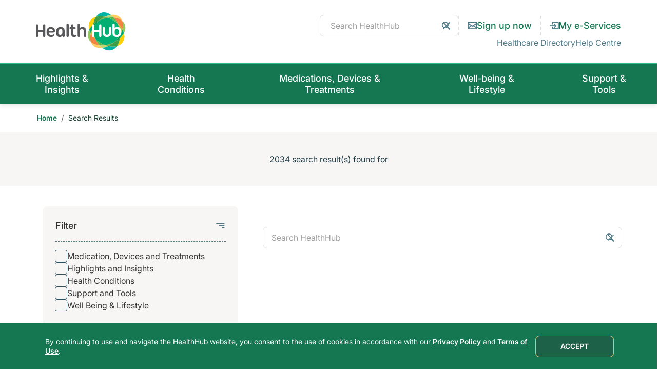

--- FILE ---
content_type: text/html; charset=utf-8
request_url: https://www.healthhub.sg/search?q=high%20blood%20pressure
body_size: 152832
content:



<!DOCTYPE html>
<!--[if lt IE 7]>      <html class="no-js lt-ie9 lt-ie8 lt-ie7"> <![endif]-->
<!--[if IE 7]>         <html class="no-js lt-ie9 lt-ie8"> <![endif]-->
<!--[if IE 8]>         <html class="no-js lt-ie9"> <![endif]-->
<!--[if gt IE 8]><!-->
<html class="no-js" lang="en">
<!--<![endif]-->
<head>
<link href="https://cdn.healthhub.sg/-/media/feature/experience-accelerator/bootstrap-5/bootstrap-5/styles/optimized-min.css?rev=df1940fb82cd454aa1246ec9244fd840&t=20250627T085723Z&hash=FBBE99717B6B01B1BAAD608F9AA42583" rel="stylesheet"><link href="https://cdn.healthhub.sg/-/media/base-themes/core-libraries/styles/optimized-min.css?rev=c989b34bbd26426d944fd19736ff28d6&t=20250627T085727Z&hash=C07674256B8FF0B46214817F734E7DA8" rel="stylesheet"><link href="https://cdn.healthhub.sg/-/media/base-themes/main-theme/styles/optimized-min.css?rev=3a260f0246194b1185d44950be0ea975&t=20250825T102429Z&hash=0DC78540873E729BFBC67EA86C305048" rel="stylesheet"><link href="https://cdn.healthhub.sg/-/media/themes/synapxe/healthhub/livesite/styles/pre-optimized-min.css?rev=0dcf9407ec82496aad9fe9b4dad69dc7&t=20251215T171044Z&hash=62A1700E59A3504CFCB5BCDC70C99C40" rel="stylesheet">

    
    



    <title>Search</title>
<link rel="canonical" href="https://www.healthhub.sg/search" />



    <link href="/-/media/project/synapxe/healthhub/favicon/hh-favicon.ico?rev=f48a10a49a9346318988727316a3a198" rel="shortcut icon" />



<meta property="og:title"  content="Search"><meta property="og:url"  content="https://www.healthhub.sg/search">





<meta property="twitter:title"  content="Search"><meta property="twitter:card"  content="summary_large_image">

    <meta name="viewport" content="width=device-width, initial-scale=1" />


<script src="https://ajax.googleapis.com/ajax/libs/jquery/3.6.3/jquery.min.js"></script>
<script src="https://unpkg.com/@lottiefiles/lottie-player@latest/dist/lottie-player.js"></script>

<script
     type="module"
     src="https://eservices.healthhub.sg/public/chatbot/widget/ca/assets/index.js"
></script>

 <!-- Google Tag Manager -->

<script>(function(w,d,s,l,i){w[l]=w[l]||[];w[l].push({'gtm.start':

new Date().getTime(),event:'gtm.js'});var f=d.getElementsByTagName(s)[0],

j=d.createElement(s),dl=l!='dataLayer'?'&l='+l:'';j.async=true;j.src=

'https://www.googletagmanager.com/gtm.js?id='+i+dl;f.parentNode.insertBefore(j,f);

})(window,document,'script','dataLayer','GTM-PS2P9P93');</script>

<!-- End Google Tag Manager -->
 <!-- Google Tag Manager -->

<script>(function(w,d,s,l,i){w[l]=w[l]||[];w[l].push({'gtm.start':

new Date().getTime(),event:'gtm.js'});var f=d.getElementsByTagName(s)[0],

j=d.createElement(s),dl=l!='dataLayer'?'&l='+l:'';j.async=true;j.src=

'https://www.googletagmanager.com/gtm.js?id='+i+dl;f.parentNode.insertBefore(j,f);

})(window,document,'script','dataLayer','GTM-T9FFJ7');</script>

<!-- End Google Tag Manager -->

<meta charset="utf-8" /><script type="application/ld+json">{"@context":"https://schema.org","@type":"BreadcrumbList","itemListElement":[{"@type":"ListItem","position":1,"name":"Home","item":"https://www.healthhub.sg/"},{"@type":"ListItem","position":2,"name":"Search Results","item":"https://www.healthhub.sg/search"}]}</script>




</head>
<body class="default-device bodyclass">
    



<!-- Google Tag Manager (noscript) -->

<noscript><iframe src=https://www.googletagmanager.com/ns.html?id=GTM-PS2P9P93

height="0" width="0" style="display:none;visibility:hidden"></iframe></noscript>

<!-- End Google Tag Manager (noscript) -->

<!-- Google Tag Manager (noscript) -->

<noscript><iframe src=https://www.googletagmanager.com/ns.html?id=GTM-T9FFJ7

height="0" width="0" style="display:none;visibility:hidden"></iframe></noscript>

<!-- End Google Tag Manager (noscript) -->
    
<!-- #wrapper -->
<div id="wrapper">
    <!-- #header -->
    <header>
        <div id="header" class="">
            

    <div class="component">
        <div class="component-content">
<div class="top-header">
<div class="container">
    
    <div class="component image">
        <div class="component-content">
    <a title="Header Logo" href="/"><div class="logo"><img src="https://cdn.healthhub.sg/-/media/project/synapxe/healthhub/logo/healthhub-logo/healthhub-logo.svg?iar=0&amp;rev=6ff56d05c36848afa64a3ce46e4cb4ec&amp;hash=D488E6B62DDDC236C85838CF50DDB87A" alt="HealthHub" data-variantitemid="{272C391C-8981-4543-AEC6-4252F8EE2480}" data-variantfieldname="Image" /></div></a>    </div>
    </div>

    <!-- header-right -->
    <div class="top-right-header">
        <!-- right top -->
        <div class="top-header-main-wrapper">
            
            <div class="component search-box horizontal col-12" data-properties='{"endpoint":"https://www.healthhub.sg//sxa/search/results/","suggestionEndpoint":"https://www.healthhub.sg//sxa/search/suggestions/","suggestionsMode":"ShowSearchResults","resultPage":"https://www.healthhub.sg/search","targetSignature":"","v":"{1C11D3D9-C497-49FE-8AE2-135DA2B6BDAE}","s":"{94626D83-F740-47E6-A9DD-8FD8FFAC09D5}","p":3,"l":"en","languageSource":"CurrentLanguage","searchResultsSignature":"site-search","itemid":"{FFD523BC-AD8E-42E0-95A8-C8C6FB9FD02D}","minSuggestionsTriggerCharacterCount":3}'>
            	<div class="component-content">
                    
                            <input type="text" class="search-box-input" autocomplete="off" name="textBoxSearch" maxlength="100" placeholder=" Search HealthHub" />
            					<button class="js-clear-search" type="reset">
                                    <i class="fi-close"></i>
                                    <span class="sr-only">Clear Search</span>
                                </button>
                                <button class="search-box-button-with-redirect" type="submit">
                                    <i class="fi-search"></i>
                                    <span class="sr-only">Search</span>
                                </button>
                </div>
            </div>

            
            
            <div class="component link-list">
                <div class="component-content">
                    
                    <ul>
                                <li class="item0 odd first">
            <a class="bi bi-envelope overlay-source" data-variantfieldname="Link" href="https://www.healthhub.sg/overlays/overlay-content" data-variantitemid="{3A045272-AC0E-4600-BA3C-C2C7FBFCC7DF}">Sign up now</a>                    </li>
                                <li class="item1 even last">
            <a class="bi bi-box-arrow-in-right" data-variantfieldname="Link" target="_blank" rel="noopener noreferrer" href="https://eservices.healthhub.sg" data-variantitemid="{9947FB4D-A2CE-4A1A-8807-8F5B4EE60455}">My e-Services</a>                    </li>
                    </ul>
                </div>
            </div>

        </div>
<div class="top-header-mobile-wrapper">
 
 
 
 <div class="component link">
     <div class="component-content">
 
 <ul>
     
                 <li>
                     <a class="bi bi-box-arrow-in-right" target="_blank" rel="noopener noreferrer" href="https://eservices.healthhub.sg">My e-Services</a>
                 </li>
         
 <li>
 <button class="js-search-toggle">
 <i class="fi-search"></i>
 <span class="sr-only">Search</span>
 </button>
 </li>
 <li>
 <button class="js-menu-toggle">
 <i class="fi-menu"></i>
 <span class="sr-only">Menu</span>
 </button>
 </li>
 </ul>
     </div>
 </div>
</div>
        <!--  -->
        <!-- right bottom -->
        
        
        
        <div class="component link">
            <div class="component-content">
        
        <ul class="top-header-link-wrapper">
         
                     <li>
                         <a target="_blank" rel="noopener noreferrer" href="https://eservices.healthhub.sg/public/directory">Healthcare Directory</a>
                     </li>
                 
                     <li>
                         <a target="_blank" rel="noopener noreferrer" href="https://support.healthhub.sg/hc/en-us">Help Centre</a>
                     </li>
                 
        </ul>    </div>
        </div>
    </div>
</div>
</div>        </div>
    </div>
    <div class="component">
        <div class="component-content">
<div class="dropdown mega-menu" id="">
      <div class="container">
          <ul class="navbar-nav">
              
                            <!-- Level 1 -->
                            <!-- dropdown class will be conditional. If child items/mega menu is there -->
                            <li class="nav-item menu-dropdown">
                                <!-- button if child items / mega menu -->
                                <button class="nav-link menu-dropdown-toggle" aria-expanded="false">
                                    Highlights &amp; Insights
                                    <i class="fi-arrow-down"></i>
                                </button>
                  
                                <!-- Level 2 -->
                                <div class="mega-menu-content">
                                    <div class="container">
                                        <!-- Level 2 - Menu Column -->
                                        
                                                    <div class="mega-column links-column">
                                                        
                                                        <!-- Level 3 -->
                                                        <ul>
                                                            
                                                                    <li>
                                                                        <a href="https://www.healthhub.sg/highlights-and-insights/expert-voices">Expert Voices</a>
                                                                    </li>
                                                                    
                                                                    <li>
                                                                        <a href="https://www.healthhub.sg/highlights-and-insights/health-safety-advisory">Health Safety Advisory</a>
                                                                    </li>
                                                                    
                                                        </ul>
                                                    </div>
                                                    
                                                    <div class="mega-column links-column">
                                                        
                                                        <!-- Level 3 -->
                                                        <ul>
                                                            
                                                        </ul>
                                                    </div>
                                                    
                                        <!-- Level 2 - Article Column -->
                                        
                                        
                                                    
                                                    
                                                    
                                                    
                                                    <div class="mega-column feed-column">
                                                    
                                                        
                                                            <!-- Only for desktop -->
                                                            <div class="sub-menu-heading">
                                                                
                                                                    <i class="fi-file-text"></i>
                                                                     Latest
                                                            </div>
                                                            <!-- Onle for mobile -->
                                                            <button class="sub-menu-trigger js-sub-menu-trigger" aria-expanded="false">
                                                                
                                                                    <i class="fi-file-text"></i>
                                                                     Latest
                                                                <i class="fi-arrow-down"></i>
                                                            </button>
                                                            
                                                        <ul>
                                                            
                                                                    <li class="card card-menu">
                                                                        <p class="field-title">Q&A: Wrist and Chronic Back Pain</p>
                                                                        <a href="https://www.healthhub.sg/highlights-and-insights/expert-voices/your-medical-questions-answered-wrist-and-chronic-back-pain?sc_camp=46AFC4267B5F467F9A1FF7A8D9F04CC3" class="fi-arrow-right">Read more</a>
                                                                    </li>
                                                                    
                                                                    <li class="card card-menu">
                                                                        <p class="field-title">Q&A: Skin Bumps</p>
                                                                        <a href="https://www.healthhub.sg/highlights-and-insights/expert-voices/your-medical-questions-answered-skin-bumps?sc_camp=46AFC4267B5F467F9A1FF7A8D9F04CC3" class="fi-arrow-right">Read more</a>
                                                                    </li>
                                                                    
                                                        </ul>
                                                        <!-- Level 3 -->
                                                    </div>
                                                        
                                                    
                                                    
                                                    
                                                    
                                                    
                                                    <div class="mega-column feed-column">
                                                    
                                                        
                                                            <!-- Only for desktop -->
                                                            <div class="sub-menu-heading">
                                                                
                                                                    <i class="fi-star"></i>
                                                                     Trending
                                                            </div>
                                                            <!-- Onle for mobile -->
                                                            <button class="sub-menu-trigger js-sub-menu-trigger" aria-expanded="false">
                                                                
                                                                    <i class="fi-star"></i>
                                                                     Trending
                                                                <i class="fi-arrow-down"></i>
                                                            </button>
                                                            
                                                        <ul>
                                                            
                                                                    <li class="card card-menu">
                                                                        <p class="field-title">Q&A: Spicy Food and Big Appetite</p>
                                                                        <a href="https://www.healthhub.sg/highlights-and-insights/expert-voices/your-medical-questions-answered-spicy-food-and-big-appetite?sc_camp=46AFC4267B5F467F9A1FF7A8D9F04CC3" class="fi-arrow-right">Read more</a>
                                                                    </li>
                                                                    
                                                                    <li class="card card-menu">
                                                                        <p class="field-title">Q&A: Difficulty Swallowing and Abdominal Bloating</p>
                                                                        <a href="https://www.healthhub.sg/highlights-and-insights/expert-voices/your-medical-questions-answered-swallowing-difficulty-and-abdominal-bloating?sc_camp=46AFC4267B5F467F9A1FF7A8D9F04CC3" class="fi-arrow-right">Read more</a>
                                                                    </li>
                                                                    
                                                        </ul>
                                                        <!-- Level 3 -->
                                                    </div>
                                                        
                                                    
                                    </div>
                                </div> 
                            </li>
                            
                            <!-- Level 1 -->
                            <!-- dropdown class will be conditional. If child items/mega menu is there -->
                            <li class="nav-item menu-dropdown">
                                <!-- button if child items / mega menu -->
                                <button class="nav-link menu-dropdown-toggle" aria-expanded="false">
                                    Health Conditions
                                    <i class="fi-arrow-down"></i>
                                </button>
                  
                                <!-- Level 2 -->
                                <div class="mega-menu-content">
                                    <div class="container">
                                        <!-- Level 2 - Menu Column -->
                                        
                                                    <div class="mega-column links-column">
                                                        
                                                        <!-- Level 3 -->
                                                        <ul>
                                                            
                                                                    <li>
                                                                        <a href="https://www.healthhub.sg/health-conditions/acne">Acne</a>
                                                                    </li>
                                                                    
                                                                    <li>
                                                                        <a href="https://www.healthhub.sg/health-conditions/cold-sores">Cold Sores</a>
                                                                    </li>
                                                                    
                                                                    <li>
                                                                        <a href="https://www.healthhub.sg/health-conditions/constipation">Constipation</a>
                                                                    </li>
                                                                    
                                                                    <li>
                                                                        <a href="https://www.healthhub.sg/health-conditions/cardiovascular-disease">Cardiovascular Disease</a>
                                                                    </li>
                                                                    
                                                        </ul>
                                                    </div>
                                                    
                                                    <div class="mega-column links-column">
                                                        
                                                        <!-- Level 3 -->
                                                        <ul>
                                                            
                                                                    <li>
                                                                        <a href="https://www.healthhub.sg/health-conditions/cough">Cough and Cold</a>
                                                                    </li>
                                                                    
                                                                    <li>
                                                                        <a href="https://www.healthhub.sg/health-conditions/diarrhoea">Diarrhoea</a>
                                                                    </li>
                                                                    
                                                                    <li>
                                                                        <a href="https://www.healthhub.sg/health-conditions/headache">Headache</a>
                                                                    </li>
                                                                    
                                                                    <li>
                                                                        <a class="fi-arrow-right" href="https://www.healthhub.sg/health-conditions">View All</a>
                                                                    </li>
                                                                    
                                                        </ul>
                                                    </div>
                                                    
                                        <!-- Level 2 - Article Column -->
                                        
                                        
                                                    
                                                    
                                                    
                                                    
                                                    <div class="mega-column feed-column coulmn-wide">
                                                    
                                                        
                                                            <!-- Only for desktop -->
                                                            <div class="sub-menu-heading">
                                                                
                                                                    <i class="fi-heart"></i>
                                                                     Common Health Conditions
                                                            </div>
                                                            <!-- Onle for mobile -->
                                                            <button class="sub-menu-trigger js-sub-menu-trigger" aria-expanded="false">
                                                                
                                                                    <i class="fi-heart"></i>
                                                                     Common Health Conditions
                                                                <i class="fi-arrow-down"></i>
                                                            </button>
                                                            
                                                        <ul>
                                                            
                                                                    <li class="card card-menu">
                                                                        <p class="field-title">Diabetes</p>
                                                                        <a href="https://www.healthhub.sg/health-conditions/diabetes?sc_camp=46AFC4267B5F467F9A1FF7A8D9F04CC3" class="fi-arrow-right">Read more</a>
                                                                    </li>
                                                                    
                                                                    <li class="card card-menu">
                                                                        <p class="field-title">Hypertension</p>
                                                                        <a href="https://www.healthhub.sg/health-conditions/hypertension?sc_camp=46AFC4267B5F467F9A1FF7A8D9F04CC3" class="fi-arrow-right">Read more</a>
                                                                    </li>
                                                                    
                                                                    <li class="card card-menu">
                                                                        <p class="field-title">High Cholesterol</p>
                                                                        <a href="https://www.healthhub.sg/health-conditions/high-cholesterol?sc_camp=46AFC4267B5F467F9A1FF7A8D9F04CC3" class="fi-arrow-right">Read more</a>
                                                                    </li>
                                                                    
                                                                    <li class="card card-menu">
                                                                        <p class="field-title">Cancer</p>
                                                                        <a href="https://www.healthhub.sg/health-conditions/cancer?sc_camp=46AFC4267B5F467F9A1FF7A8D9F04CC3" class="fi-arrow-right">Read more</a>
                                                                    </li>
                                                                    
                                                        </ul>
                                                        <!-- Level 3 -->
                                                    </div>
                                                        
                                                    
                                    </div>
                                </div> 
                            </li>
                            
                            <!-- Level 1 -->
                            <!-- dropdown class will be conditional. If child items/mega menu is there -->
                            <li class="nav-item menu-dropdown">
                                <!-- button if child items / mega menu -->
                                <button class="nav-link menu-dropdown-toggle" aria-expanded="false">
                                    Medications, Devices &amp; Treatments
                                    <i class="fi-arrow-down"></i>
                                </button>
                  
                                <!-- Level 2 -->
                                <div class="mega-menu-content">
                                    <div class="container">
                                        <!-- Level 2 - Menu Column -->
                                        
                                                    <div class="mega-column links-column">
                                                        
                                                            <!-- Only for desktop -->
                                                            <div class="sub-menu-heading">Medications</div>
                                                            <!-- Onle for mobile -->
                                                            <button class="sub-menu-trigger js-sub-menu-trigger" aria-expanded="false">Medications<i class="fi-arrow-down"></i></button>
                                                            
                                                        <!-- Level 3 -->
                                                        <ul>
                                                            
                                                                    <li>
                                                                        <a href="https://www.healthhub.sg/medication-devices-and-treatment/medications/antifungal-topical">Antifungal</a>
                                                                    </li>
                                                                    
                                                                    <li>
                                                                        <a href="https://www.healthhub.sg/medication-devices-and-treatment/medications/benzhexol">Benzhexol</a>
                                                                    </li>
                                                                    
                                                                    <li>
                                                                        <a href="https://www.healthhub.sg/medication-devices-and-treatment/medications/empagliflozin">Empagliflozin</a>
                                                                    </li>
                                                                    
                                                                    <li>
                                                                        <a href="https://www.healthhub.sg/medication-devices-and-treatment/medications/omeprazole">Omeprazole</a>
                                                                    </li>
                                                                    
                                                                    <li>
                                                                        <a href="https://www.healthhub.sg/medication-devices-and-treatment/medications/benztropine">Benztropine</a>
                                                                    </li>
                                                                    
                                                                    <li>
                                                                        <a href="https://www.healthhub.sg/medication-devices-and-treatment/medications/domperidone">Domperidone</a>
                                                                    </li>
                                                                    
                                                                    <li>
                                                                        <a href="https://www.healthhub.sg/medication-devices-and-treatment/medications/influenza-vaccine">Influenza Vaccine </a>
                                                                    </li>
                                                                    
                                                                    <li>
                                                                        <a href="https://www.healthhub.sg/medication-devices-and-treatment/medications/pyridostigmine">Pyridostigmine</a>
                                                                    </li>
                                                                    
                                                                    <li>
                                                                        <a class="fi-arrow-right" href="https://www.healthhub.sg/medication-devices-and-treatment/medications?filter=alphabets#articlealphabets_alphabets=A">View All</a>
                                                                    </li>
                                                                    
                                                        </ul>
                                                    </div>
                                                    
                                        <!-- Level 2 - Article Column -->
                                        
                                        
                                    </div>
                                </div> 
                            </li>
                            
                            <!-- Level 1 -->
                            <!-- dropdown class will be conditional. If child items/mega menu is there -->
                            <li class="nav-item menu-dropdown">
                                <!-- button if child items / mega menu -->
                                <button class="nav-link menu-dropdown-toggle" aria-expanded="false">
                                    Well-being &amp; Lifestyle
                                    <i class="fi-arrow-down"></i>
                                </button>
                  
                                <!-- Level 2 -->
                                <div class="mega-menu-content">
                                    <div class="container">
                                        <!-- Level 2 - Menu Column -->
                                        
                                                    <div class="mega-column links-column">
                                                        
                                                        <!-- Level 3 -->
                                                        <ul>
                                                            
                                                                    <li>
                                                                        <a href="https://www.healthhub.sg/programmes">Health Programmes</a>
                                                                    </li>
                                                                    
                                                                    <li>
                                                                        <a href="https://www.healthhub.sg/well-being-and-lifestyle/active-ageing">Active Ageing</a>
                                                                    </li>
                                                                    
                                                                    <li>
                                                                        <a href="https://www.healthhub.sg/well-being-and-lifestyle/caregiving">Caregiving</a>
                                                                    </li>
                                                                    
                                                                    <li>
                                                                        <a href="https://www.healthhub.sg/well-being-and-lifestyle/child-and-teens-health">Child &amp; Teen&#39;s Health</a>
                                                                    </li>
                                                                    
                                                                    <li>
                                                                        <a href="https://www.healthhub.sg/well-being-and-lifestyle/exercise-and-fitness">Exercise &amp; Fitness</a>
                                                                    </li>
                                                                    
                                                                    <li>
                                                                        <a href="https://www.healthhub.sg/well-being-and-lifestyle/food-diet-and-nutrition">Food, Diet &amp; Nutrition</a>
                                                                    </li>
                                                                    
                                                        </ul>
                                                    </div>
                                                    
                                                    <div class="mega-column links-column">
                                                        
                                                        <!-- Level 3 -->
                                                        <ul>
                                                            
                                                                    <li>
                                                                        <a href="https://www.healthhub.sg/well-being-and-lifestyle/mental-wellness">Mental Wellness</a>
                                                                    </li>
                                                                    
                                                                    <li>
                                                                        <a href="https://www.healthhub.sg/well-being-and-lifestyle/personal-care">Personal Care</a>
                                                                    </li>
                                                                    
                                                                    <li>
                                                                        <a href="https://www.healthhub.sg/well-being-and-lifestyle/pregnancy-and-infant-health">Pregnancy &amp; Infant Health</a>
                                                                    </li>
                                                                    
                                                                    <li>
                                                                        <a href="https://www.healthhub.sg/well-being-and-lifestyle/sexual-health">Sexual Health</a>
                                                                    </li>
                                                                    
                                                                    <li>
                                                                        <a href="https://www.healthhub.sg/well-being-and-lifestyle/substance-addiction">Substance Addiction</a>
                                                                    </li>
                                                                    
                                                                    <li>
                                                                        <a href="https://www.healthhub.sg/well-being-and-lifestyle/travel-health">Travel Health</a>
                                                                    </li>
                                                                    
                                                        </ul>
                                                    </div>
                                                    
                                        <!-- Level 2 - Article Column -->
                                        
                                        
                                                    
                                                    
                                                    
                                                    
                                                    <div class="mega-column feed-column coulmn-wide">
                                                    
                                                        
                                                            <!-- Only for desktop -->
                                                            <div class="sub-menu-heading">
                                                                
                                                                    <i class="fi-star"></i>
                                                                     Trending
                                                            </div>
                                                            <!-- Onle for mobile -->
                                                            <button class="sub-menu-trigger js-sub-menu-trigger" aria-expanded="false">
                                                                
                                                                    <i class="fi-star"></i>
                                                                     Trending
                                                                <i class="fi-arrow-down"></i>
                                                            </button>
                                                            
                                                        <ul>
                                                            
                                                                    <li class="card card-menu">
                                                                        <p class="field-title">Recommended Dietary Allowances</p>
                                                                        <a href="https://www.healthhub.sg/well-being-and-lifestyle/food-diet-and-nutrition/recommended_dietary_allowances?sc_camp=46AFC4267B5F467F9A1FF7A8D9F04CC3" class="fi-arrow-right">Read more</a>
                                                                    </li>
                                                                    
                                                                    <li class="card card-menu">
                                                                        <p class="field-title">Canola Oil, Olive Oil, Soybean Oil - How to choose Cooking Oil? </p>
                                                                        <a href="https://www.healthhub.sg/well-being-and-lifestyle/food-diet-and-nutrition/the-oily-truth?sc_camp=46AFC4267B5F467F9A1FF7A8D9F04CC3" class="fi-arrow-right">Read more</a>
                                                                    </li>
                                                                    
                                                                    <li class="card card-menu">
                                                                        <p class="field-title">How Many Calories Do I Need A Day?</p>
                                                                        <a href="https://www.healthhub.sg/well-being-and-lifestyle/food-diet-and-nutrition/how-much-to-eat-at-each-meal?sc_camp=46AFC4267B5F467F9A1FF7A8D9F04CC3" class="fi-arrow-right">Read more</a>
                                                                    </li>
                                                                    
                                                                    <li class="card card-menu">
                                                                        <p class="field-title">Healthy Hawker Food</p>
                                                                        <a href="https://www.healthhub.sg/well-being-and-lifestyle/food-diet-and-nutrition/healthyhawkerfood?sc_camp=46AFC4267B5F467F9A1FF7A8D9F04CC3" class="fi-arrow-right">Read more</a>
                                                                    </li>
                                                                    
                                                        </ul>
                                                        <!-- Level 3 -->
                                                    </div>
                                                        
                                                    
                                    </div>
                                </div> 
                            </li>
                            
                            <!-- Level 1 -->
                            <!-- dropdown class will be conditional. If child items/mega menu is there -->
                            <li class="nav-item menu-dropdown">
                                <!-- button if child items / mega menu -->
                                <button class="nav-link menu-dropdown-toggle" aria-expanded="false">
                                    Support &amp; Tools
                                    <i class="fi-arrow-down"></i>
                                </button>
                  
                                <!-- Level 2 -->
                                <div class="mega-menu-content">
                                    <div class="container">
                                        <!-- Level 2 - Menu Column -->
                                        
                                                    <div class="mega-column links-column">
                                                        
                                                        <!-- Level 3 -->
                                                        <ul>
                                                            
                                                                    <li>
                                                                        <a href="https://www.healthhub.sg/support-and-tools/costs-and-financing">Costs &amp; Financing</a>
                                                                    </li>
                                                                    
                                                                    <li>
                                                                        <a href="https://www.healthhub.sg/support-and-tools/statistics-on-healthcare">Statistics on Healthcare</a>
                                                                    </li>
                                                                    
                                                                    <li>
                                                                        <a href="https://www.healthhub.sg/support-and-tools/tools-and-resources">Tools &amp; Resources</a>
                                                                    </li>
                                                                    
                                                        </ul>
                                                    </div>
                                                    
                                                    <div class="mega-column links-column">
                                                        
                                                        <!-- Level 3 -->
                                                        <ul>
                                                            
                                                                    <li>
                                                                        <a href="https://www.healthhub.sg/support-and-tools/support-and-care-programmes">Support &amp; Care Programmes</a>
                                                                    </li>
                                                                    
                                                                    <li>
                                                                        <a href="https://www.healthhub.sg/support-and-tools/screening">Screening</a>
                                                                    </li>
                                                                    
                                                        </ul>
                                                    </div>
                                                    
                                        <!-- Level 2 - Article Column -->
                                        
                                        
                                                    
                                                    
                                                    
                                                    
                                                    <div class="mega-column feed-column coulmn-wide">
                                                    
                                                        
                                                            <!-- Only for desktop -->
                                                            <div class="sub-menu-heading">
                                                                
                                                                    <i class="fi-star"></i>
                                                                     Trending
                                                            </div>
                                                            <!-- Onle for mobile -->
                                                            <button class="sub-menu-trigger js-sub-menu-trigger" aria-expanded="false">
                                                                
                                                                    <i class="fi-star"></i>
                                                                     Trending
                                                                <i class="fi-arrow-down"></i>
                                                            </button>
                                                            
                                                        <ul>
                                                            
                                                                    <li class="card card-menu">
                                                                        <p class="field-title">Vaccination Clinic</p>
                                                                        <a href="https://www.healthhub.sg/support-and-tools/support-and-care-programmes/vaccination-clinic?sc_camp=46AFC4267B5F467F9A1FF7A8D9F04CC3" class="fi-arrow-right">Read more</a>
                                                                    </li>
                                                                    
                                                                    <li class="card card-menu">
                                                                        <p class="field-title">Blood Glucose Meter to Monitor Blood Sugar Levels</p>
                                                                        <a href="https://www.healthhub.sg/support-and-tools/support-and-care-programmes/blood-glucose-meters?sc_camp=46AFC4267B5F467F9A1FF7A8D9F04CC3" class="fi-arrow-right">Read more</a>
                                                                    </li>
                                                                    
                                                                    <li class="card card-menu">
                                                                        <p class="field-title">​Women Health Services</p>
                                                                        <a href="https://www.healthhub.sg/support-and-tools/support-and-care-programmes/women-health-services?sc_camp=46AFC4267B5F467F9A1FF7A8D9F04CC3" class="fi-arrow-right">Read more</a>
                                                                    </li>
                                                                    
                                                                    <li class="card card-menu">
                                                                        <p class="field-title">Community Health Assist Scheme (CHAS)</p>
                                                                        <a href="https://www.healthhub.sg/support-and-tools/costs-and-financing/chas?sc_camp=46AFC4267B5F467F9A1FF7A8D9F04CC3" class="fi-arrow-right">Read more</a>
                                                                    </li>
                                                                    
                                                        </ul>
                                                        <!-- Level 3 -->
                                                    </div>
                                                        
                                                    
                                    </div>
                                </div> 
                            </li>
                            
   
   
   
   <div class="component link">
       <div class="component-content">
   
   <ul class="top-header-link-wrapper">
    
                <li>
                    <a target="_blank" rel="noopener noreferrer" href="https://eservices.healthhub.sg/public/directory">Healthcare Directory</a>
                </li>
            
                <li>
                    <a target="_blank" rel="noopener noreferrer" href="https://support.healthhub.sg/hc/en-us">Help Centre</a>
                </li>
            
   </ul>    </div>
   </div>
          </ul>
          <div class="mega-menu-footer bg-haze d-block d-md-none">
              
              
              
              <div class="component link col-12">
                  <div class="component-content">
              
              <div class="mega-menu-footer-subscribe">
                      <div class="subscribe-content text-center">
                          <p class="small"><i class="bi bi-envelope-check"></i>Stay up to date with the latest news on health.</p>
                          <a class="btn-secondary btn-full overlay-source" href="https://www.healthhub.sg/overlays/overlay-content">Sign up now</a>
                      </div>
                  </div>    </div>
              </div>    <div class="component">
                      <div class="component-content">
              <div class="mega-menu-footer-social-follow text-center">
                      <p class="small">Follow us:</p>
                      <ul class="social-icons d-flex justify-content-center">
                          
                                      <li class="icon">
                                          <a href="https://t.me/HealthHubSG" target="_blank" class="tempo">
                                              <img src="https://cdn.healthhub.sg/-/media/project/synapxe/healthhub/footer/telegram-icon.svg?iar=0&amp;rev=0f75f58518204deea184a30716fc26cc&amp;hash=B5EB847DA3165F320F57FC9358C7B12C" alt="" />
                                          </a>
                                      </li>
                                      
                                      <li class="icon">
                                          <a href="https://www.tiktok.com/@healthhub.sg" target="_blank" class="tempo">
                                              <img src="https://cdn.healthhub.sg/-/media/project/synapxe/healthhub/footer/tiktock-icon.svg?iar=0&amp;rev=7a74a31ae45141179a8280dd4629b444&amp;hash=9D8564848B9F0608CCD6AF02DF1F9173" alt="" />
                                          </a>
                                      </li>
                                      
                      </ul>
                  </div>        </div>
                  </div>

          </div>
      </div>
    </div>        </div>
    </div>

        </div>
    </header>
    <!-- /#header -->
    <!-- #content -->
    <main>
        <div id="content" class="">
            






<div class="component content-wrapper secondary-header-tools-wrapper">
    <div class="component-content" >



<div class="component container col-12">
    <div class="component-content" >


<div class="row component column-splitter">
        <div class="col-xl-9">
            
<div class="component breadcrumb navigation-title col-12">
    <div class="component-content">
        <nav>
            <ol>

                    <li class="breadcrumb-item home">
<div class="navigation-title field-navigationtitle"><a title="Home" href="https://www.healthhub.sg/">Home</a></div>                            <span class="separator">/</span>
                    </li>
                    <li class="breadcrumb-item last">
                                <div class="navigation-title field-navigationtitle">
                                    Search Results
                                    
                                </div>
                            <span class="separator">/</span>
                    </li>
            </ol>
        </nav>
    </div>
</div>

        </div>
        <div class="col-xl-3 d-none d-xl-block">
            
        </div>
</div>    </div>
</div>    </div>
</div>




<div class="component content-wrapper">
    <div class="component-content" >
    </div>
</div>
<section>
    <div class="component in-page-banner bg-smoke">
        <div class="component-content">
            <div class="container">
                <div class="info-wrapper">
                    

<div class="component search-results-count col-12" data-properties='{&quot;targetSignature&quot;:&quot;Site-Search&quot;}'>
    <div class="component-content">
        
        <div class="results-count">
            {count} search result(s) found for {query}
        </div>
        <div class="progress"></div>
    </div>
</div>


                </div>
            </div>
        </div>
    </div>
</section>
<section class="site-search-results pt-5 pb-3 pb-md-3">
    <div class="container">
        <div class="page-skeleton">
            <div class="row column-splitter pt-lg-5">
                <div class="col-12 filter-column skeleton">
                    <div class="content-skeleton">

                    </div>
                </div>
                <div class="col-12 result-column skeleton">
                    <div class="search-skeleton h-2">
                    </div>
                    <div class="result-header-skeleton d-lg-flex justify-content-between">
                        <div class="title-skeleton mt-2"></div>
                        <div class="sort-skeleton mt-2"></div>
                    </div>
                    <div class="content-card-skeleton mt-2"></div>
                    <div class="content-card-skeleton mt-2"></div>
                    <div class="content-card-skeleton mt-2"></div>
                    <div class="content-card-skeleton mt-2"></div>
                    <div class="content-card-skeleton mt-2"></div>
                    <div class="content-card-skeleton mt-2"></div>
                    <div class="content-card-skeleton mt-2"></div>
                </div>
            </div>
        </div>
        
<div class="component search-box horizontal col-12" id="Site-Search-Keyword" data-properties='{"endpoint":"https://www.healthhub.sg//sxa/search/results/","suggestionEndpoint":"https://www.healthhub.sg//sxa/search/suggestions/","suggestionsMode":"","resultPage":"","targetSignature":"","v":"{1C11D3D9-C497-49FE-8AE2-135DA2B6BDAE}","s":"","p":0,"l":"","languageSource":"SearchResultsLanguage","searchResultsSignature":"site-search","itemid":"{FFD523BC-AD8E-42E0-95A8-C8C6FB9FD02D}","minSuggestionsTriggerCharacterCount":6}'>
	<div class="component-content">
        
                <input type="text" class="search-box-input" autocomplete="off" name="textBoxSearch" maxlength="100" placeholder="Search HealthHub" />
					<button class="js-clear-search" type="reset">
                        <i class="fi-close"></i>
                        <span class="sr-only">Clear Search</span>
                    </button>
                    <button class="search-box-button" type="submit">
						<i class="fi-search"></i>
                        <span class="sr-only">Search</span>
                    </button>
    </div>
</div>

        <h2 class="result-heading h5">Result(s)</h2>
        <div class="row column-splitter">
            <div class="col-12 filter-column">
                <div>
<div class="component col-12 facet-component">
                                <div class="component-content facet-filter">
                                    <div class="facet-heading">
                                        <h4 class="facet-title">
                                            Filter
                                        </h4>
                                        <button class="toggle-filter bi bi-filter-right d-lg-none" aria-label="toggle filter"></button>
                                        <i class="bi bi-filter-right d-none d-lg-block"></i>
                                    </div>
                                    <div class="filter-content">
                                        <div class="contentContainer">
                                            <div class="facet-search-filter">
                                                    <div class="input-group" data-facetvalue="%7B01F308E7-EA08-4AE9-A728-B2A0F63C4D11%7D">
                                                        <input type="checkbox" name="facetValue" id="%7B01F308E7-EA08-4AE9-A728-B2A0F63C4D11%7D">
                                                        <label for="%7B01F308E7-EA08-4AE9-A728-B2A0F63C4D11%7D">
                                                            Medication, Devices and Treatments
                                                        </label>
                                                    </div>
                                                    <div class="input-group" data-facetvalue="%7B86A0C8E4-F388-4935-A79E-3E784F61DFF4%7D">
                                                        <input type="checkbox" name="facetValue" id="%7B86A0C8E4-F388-4935-A79E-3E784F61DFF4%7D">
                                                        <label for="%7B86A0C8E4-F388-4935-A79E-3E784F61DFF4%7D">
                                                            Highlights and Insights
                                                        </label>
                                                    </div>
                                                    <div class="input-group" data-facetvalue="%7BFC2CD0FA-C9B8-4A4C-B52E-1D0D9F47F38F%7D">
                                                        <input type="checkbox" name="facetValue" id="%7BFC2CD0FA-C9B8-4A4C-B52E-1D0D9F47F38F%7D">
                                                        <label for="%7BFC2CD0FA-C9B8-4A4C-B52E-1D0D9F47F38F%7D">
                                                            Health Conditions
                                                        </label>
                                                    </div>
                                                    <div class="input-group" data-facetvalue="%7B7ED9CA55-71B1-4504-A72C-387F1459408F%7D">
                                                        <input type="checkbox" name="facetValue" id="%7B7ED9CA55-71B1-4504-A72C-387F1459408F%7D">
                                                        <label for="%7B7ED9CA55-71B1-4504-A72C-387F1459408F%7D">
                                                            Support and Tools
                                                        </label>
                                                    </div>
                                                    <div class="input-group" data-facetvalue="%7B98B03B75-4BC5-449C-9236-7E469DC38BA4%7D">
                                                        <input type="checkbox" name="facetValue" id="%7B98B03B75-4BC5-449C-9236-7E469DC38BA4%7D">
                                                        <label for="%7B98B03B75-4BC5-449C-9236-7E469DC38BA4%7D">
                                                            Well Being &amp; Lifestyle
                                                        </label>
                                                    </div>
                                            </div>
                                        </div>
                                        <div class="bottom-filter-button">
                                            <button type="button" class="btn-primary" data-target="filterButton"> Apply</button>
                                            <button type="button" class="btn-secondary" data-target="bottom-remove-filter">
                                                Cancel
                                            </button>
                                        </div>
                                    </div>


                                </div>
                            </div>

                    <div class="hidden-filters" aria-hidden="true">
                        

<div class="component facet-single-selection-list facet-site-search-article-facet col-12 facet-component" id="Site-Search-Filter" data-properties='{&quot;endpoint&quot;:&quot;https://www.healthhub.sg//sxa/search/facets/&quot;,&quot;f&quot;:&quot;Site Search Article Facet&quot;,&quot;showMoreText&quot;:&quot;Show More&quot;,&quot;showLessText&quot;:&quot;Show Less&quot;,&quot;otherText&quot;:&quot;Other&quot;,&quot;collapseOnSelection&quot;:false,&quot;highlightThreshold&quot;:&quot;2&quot;,&quot;highlightBehaviour&quot;:&quot;&quot;,&quot;multi&quot;:true,&quot;emptyValueText&quot;:&quot;[empty]&quot;,&quot;searchResultsSignature&quot;:&quot;site-search&quot;,&quot;sortOrder&quot;:&quot;&quot;}'>
    <div class="component-content">



<div class='facet-heading'>
    <h4 class='facet-title'>
        Filter
    </h4>
    <span class='clear-filter'>x</span>
</div>



            <div class="contentContainer">
            </div>


    <div class="bottom-remove-filter">
        <button type="button">
Cancel        </button>
    </div>
                <div class="bottom-filter-button">
                    <input type="button" class="filterButton" value="Apply" />
                </div>
    </div>
</div>

                    </div>
                </div>
            </div>
            <div class="col-12 result-column">
                <!-- skeleton -->
                <div id="loader" class="skeleton-container">

                </div>
                <div id="search-result-content">
                    <h2 class="result-heading h5"> Result(s)</h2>
                    

<div class="component sort-results col-12" id="Site-Search-Sorting" data-properties='{&quot;sig&quot;:&quot;site-search&quot;}'>
    <div class="component-content">

                    <div class="facet-title">
                        <label for="flatSortingList">
                            Filter
                        </label>
                    </div>
                <select id="flatSortingList">
                    <option value="Relevance" data-facet="" data-direction="Relevance">
                        Relevance
                    </option>
                    <option value="Newest to Oldest" data-facet="Last Modified Date" data-direction="Descending">
                        Newest to Oldest
                    </option>
                    <option value="Oldest to Newest" data-facet="Last Modified Date" data-direction="Ascending">
                        Oldest to Newest
                    </option>
                    <option value="Alphabetical: (A → Z)" data-facet="Title" data-direction="Ascending">
                        Alphabetical: (A → Z)
                    </option>
                    <option value="Alphabetical: (Z → A)" data-facet="Title" data-direction="Descending">
                        Alphabetical: (Z → A)
                    </option>
            </select>
    </div>
</div>



<div class="component search-results col-12" id="Site-Search-Results" data-class-variant="" data-properties='{&quot;endpoint&quot;:&quot;https://www.healthhub.sg//sxa/search/results/&quot;,&quot;v&quot;:&quot;{FD010382-9FCA-4932-A9A0-7297CD475DE7}&quot;,&quot;s&quot;:&quot;{94626D83-F740-47E6-A9DD-8FD8FFAC09D5}&quot;,&quot;l&quot;:&quot;&quot;,&quot;p&quot;:10,&quot;defaultSortOrder&quot;:&quot;&quot;,&quot;sig&quot;:&quot;site-search&quot;,&quot;itemid&quot;:&quot;{FFD523BC-AD8E-42E0-95A8-C8C6FB9FD02D}&quot;,&quot;autoFireSearch&quot;:true}'>
        <div class="component-content">
            
            <div class="no-results" style="display: none">
                We couldn&#39;t find what you&#39;re looking for. Please try searching again.
                
            </div>
            <div class="progress"></div>
        </div>
</div>
                </div>

                <div class="pagination-wrapper">
                    
<div class="component page-selector col-12" data-properties='{&quot;treshold&quot;:5,&quot;first&quot;:&quot;&quot;,&quot;previous&quot;:&quot;\u0026lt;&quot;,&quot;next&quot;:&quot;\u0026gt;&quot;,&quot;last&quot;:&quot;&quot;,&quot;searchResultsSignature&quot;:&quot;site-search&quot;}'>
    <div class="component-content">
        
    </div>
</div>

                </div>

            </div>
        </div>
    </div>
    <div class="show-trending-article site-search-relevance d-none">
        <div class="container">
            <div class="component plain-html col-12">
    <div class="component-content">
<div style="text-align:center" class="relevance-heading relevance-0">Here are some popular articles you might like</div>
<div style="text-align:center" class="relevance-heading relevance-1">Here are some popular articles on <strong></strong> you might like</div>    </div>
</div>    <div class="component top-reads col-12">
        <div class="component-content">





<section class="carousel-image-aspect-4x3" data-IA-id="{86A0C8E4-F388-4935-A79E-3E784F61DFF4}" data-lA-name="highlights and insights">
    <div class="section-heading">
        <h3 class="text-theme-primary">Highlights &amp; Insights</h3>
    </div>
    <div class="load-card-section" data-visible="2" data-show="4">
        <div class="row">
            
                        
                            <div class="col-12 col-lg-6 col-xl-6 carousel-image-aspect-4x3">
                              <div class="component article-card">
                                <div class="component-content">
                                    <div class='image-container'>
                                        
                                                                
                                                                            <image src= "https://syn-p-001.sitecorecontenthub.cloud/api/public/content/71897cc09da4421cb96716c2b6bfd891?v=752ef40f" alt="A_matter_of_self_discipline_NHG.jpg" >
                                                                        
                                                        
                                    </div>
                                  <div>
                                    <div class='card-header'>
                                        <h6 class="card-title">Diabetes Self-Management: A Matter Of Self-Discipline</h6>
                                    </div>
                                    <div class="card-content">He was diagnosed with diabetes at 40, and since then Mr Nagutha Mohamed Eusoof has been going all out to halt the disease's progression.</div>
                                    <div class="link-wrapper">
                                        <a href="https://www.healthhub.sg/highlights-and-insights/patient-and-doctor-stories/a-matter-of-self-discipline-a-diabetes-patient-and-his-advanced-practice-nurse-share-their-experiences-in-managing-the-disease" class='btn btn-tertiary fi-arrow-right'>Read more</a>
                                    </div>
                                  </div>
                                </div>
                              </div>
                            </div>
                            
                        
                        
                            <div class="col-12 col-lg-6 col-xl-6 carousel-image-aspect-4x3">
                              <div class="component article-card">
                                <div class="component-content">
                                    <div class='image-container'>
                                        
                                                                
                                                                            <image src= "https://ch-api.healthhub.sg/api/public/content/066882b1ffab469298bb1f6c7d0422b8?v=9df209c5" alt="dizzy-during-exercise.jpg" >
                                                                        
                                                        
                                    </div>
                                  <div>
                                    <div class='card-header'>
                                        <h6 class="card-title">Q&A: Shortness of Breath and Dizziness During Exercise</h6>
                                    </div>
                                    <div class="card-content">Find answers to medical questions from experts on why you experience dizziness and shortness of breath while exercising.</div>
                                    <div class="link-wrapper">
                                        <a href="https://www.healthhub.sg/highlights-and-insights/expert-voices/your-medical-questions-answered-feeling-breathless-and-dizzy-during-exercise" class='btn btn-tertiary fi-arrow-right'>Read more</a>
                                    </div>
                                  </div>
                                </div>
                              </div>
                            </div>
                            
                        
                        
                            <div class="col-12 col-lg-6 col-xl-6 carousel-image-aspect-4x3">
                              <div class="component article-card">
                                <div class="component-content">
                                    <div class='image-container'>
                                        
                                                                
                                                                            <image src= "https://syn-p-001.sitecorecontenthub.cloud/api/public/content/e9cd029851d94cc4978aef21a90bc34b?v=1627e716" alt="bed-bug-cover.jpg" >
                                                                        
                                                        
                                    </div>
                                  <div>
                                    <div class='card-header'>
                                        <h6 class="card-title">Dealing With Bed Bugs</h6>
                                    </div>
                                    <div class="card-content">Apart from Itchy welts, bed bugs can also cause emotional distress. Learn how to get rid of bed bugs before you end up with a bed bug infestation.</div>
                                    <div class="link-wrapper">
                                        <a href="https://www.healthhub.sg/highlights-and-insights/health-safety-advisory/whats-bugging-you" class='btn btn-tertiary fi-arrow-right'>Read more</a>
                                    </div>
                                  </div>
                                </div>
                              </div>
                            </div>
                            
                        
                        
                            <div class="col-12 col-lg-6 col-xl-6 carousel-image-aspect-4x3">
                              <div class="component article-card">
                                <div class="component-content">
                                    <div class='image-container'>
                                        
                                                                
                                                                            <image src= "https://syn-p-001.sitecorecontenthub.cloud/api/public/content/ae42b884758c4fb78e430b93bbc6fd65?v=fc42ff4c" alt="waking-up.jpg" >
                                                                        
                                                        
                                    </div>
                                  <div>
                                    <div class='card-header'>
                                        <h6 class="card-title">Can’t Sleep? You May Have Insomnia</h6>
                                    </div>
                                    <div class="card-content">When we can’t sleep, it’s usually because our bodies are unable to quiet down. Acupuncture is one of the remedies for those who are unable to sleep.</div>
                                    <div class="link-wrapper">
                                        <a href="https://www.healthhub.sg/highlights-and-insights/expert-voices/insomnia-question-and-answer" class='btn btn-tertiary fi-arrow-right'>Read more</a>
                                    </div>
                                  </div>
                                </div>
                              </div>
                            </div>
                            
                        
                        
                            <div class="col-12 col-lg-6 col-xl-6 carousel-image-aspect-4x3">
                              <div class="component article-card">
                                <div class="component-content">
                                    <div class='image-container'>
                                        
                                                                
                                                                            <image src= "https://ch-api.healthhub.sg/api/public/content/c30b2c50f023499d873babece13e1ec1?v=d36f673e" alt="spicy-food.jpg" >
                                                                        
                                                        
                                    </div>
                                  <div>
                                    <div class='card-header'>
                                        <h6 class="card-title">Q&A: Spicy Food and Big Appetite</h6>
                                    </div>
                                    <div class="card-content">Find answers to medical questions from experts about coping with spicy food and a big appetite.</div>
                                    <div class="link-wrapper">
                                        <a href="https://www.healthhub.sg/highlights-and-insights/expert-voices/your-medical-questions-answered-spicy-food-and-big-appetite" class='btn btn-tertiary fi-arrow-right'>Read more</a>
                                    </div>
                                  </div>
                                </div>
                              </div>
                            </div>
                            
                        
                        
                            <div class="col-12 col-lg-6 col-xl-6 carousel-image-aspect-4x3">
                              <div class="component article-card">
                                <div class="component-content">
                                    <div class='image-container'>
                                        
                                                                
                                                                            <image src= "https://syn-p-001.sitecorecontenthub.cloud/api/public/content/88bcefb87aef4c2dba7796f675b9d337?v=6d0828aa" alt="food-coma.jpg" >
                                                                        
                                                        
                                    </div>
                                  <div>
                                    <div class='card-header'>
                                        <h6 class="card-title">Q&A: Why We Experience Food Coma and How Healthy Eating Habits Help</h6>
                                    </div>
                                    <div class="card-content">Find answers to medical questions from experts about food coma. And learn how a balanced diet and healthy eating habits like having more fruits and vegetables can help!</div>
                                    <div class="link-wrapper">
                                        <a href="https://www.healthhub.sg/highlights-and-insights/expert-voices/your-medical-questions-answered-food-coma" class='btn btn-tertiary fi-arrow-right'>Read more</a>
                                    </div>
                                  </div>
                                </div>
                              </div>
                            </div>
                            
                        
        </div>
<div class="custom-load-more">
            <div class="custom-btn-load-more">
                <div class="custome-btn-load-more-wrapper">
                    <input type="button" class="custom-load-more-button" role="button" value="Load more">
                    <i class="bi bi-plus-circle-fill"></i>
                    <i class="bi bi-dash-circle-fill"></i>
                </div>
            </div>
        </div>
    </div>
</section>

        </div>
    </div>
    <div class="component top-reads col-12">
        <div class="component-content">





<section class="carousel-image-aspect-4x3" data-IA-id="{FC2CD0FA-C9B8-4A4C-B52E-1D0D9F47F38F}" data-lA-name="health conditions">
    <div class="section-heading">
        <h3 class="text-theme-primary">Health Conditions</h3>
    </div>
    <div class="load-card-section" data-visible="2" data-show="4">
        <div class="row">
            
                        
                            <div class="col-12 col-lg-6 col-xl-6 carousel-image-aspect-4x3">
                              <div class="component article-card">
                                <div class="component-content">
                                    <div class='image-container'>
                                        
                                                                
                                                                            <image src= "https://ch-api.healthhub.sg/api/public/content/c22f813eb9e4410ea60d70918a24a61c?v=afa8fa70" alt="ResizedStopStrokeSpotStroke.png" >
                                                                        
                                                        
                                    </div>
                                  <div>
                                    <div class='card-header'>
                                        <h6 class="card-title">Be Stroke Smart</h6>
                                    </div>
                                    <div class="card-content">Learn about the common signs of stroke and how to respond quickly.</div>
                                    <div class="link-wrapper">
                                        <a href="https://www.healthhub.sg/health-conditions/strokeawareness" class='btn btn-tertiary fi-arrow-right'>Read more</a>
                                    </div>
                                  </div>
                                </div>
                              </div>
                            </div>
                            
                        
                        
                            <div class="col-12 col-lg-6 col-xl-6 carousel-image-aspect-4x3">
                              <div class="component article-card">
                                <div class="component-content">
                                    <div class='image-container'>
                                        
                                                                
                                                                            <image src= "https://ch-api.healthhub.sg/api/public/content/c903d19ee14140ab8cfebc0f271f99d3?v=63e36173" alt="flu_woman_sneezing.jpg" >
                                                                        
                                                        
                                    </div>
                                  <div>
                                    <div class='card-header'>
                                        <h6 class="card-title">Influenza</h6>
                                    </div>
                                    <div class="card-content">Influenza (flu) is a respiratory virus which is highly contagious. Learn more about the symptoms and the influenza vaccine.</div>
                                    <div class="link-wrapper">
                                        <a href="https://www.healthhub.sg/health-conditions/topics_influenza" class='btn btn-tertiary fi-arrow-right'>Read more</a>
                                    </div>
                                  </div>
                                </div>
                              </div>
                            </div>
                            
                        
                        
                            <div class="col-12 col-lg-6 col-xl-6 carousel-image-aspect-4x3">
                              <div class="component article-card">
                                <div class="component-content">
                                    <div class='image-container'>
                                        
                                                                
                                                                            <image src= "https://ch-api.healthhub.sg/api/public/content/55c3f9be948642cb8f20f6306448ca7c?v=0e263bd8" alt="shutterstock_322889855.jpg" >
                                                                        
                                                        
                                    </div>
                                  <div>
                                    <div class='card-header'>
                                        <h6 class="card-title">Preventing HPV infection: HPV Vaccination</h6>
                                    </div>
                                    <div class="card-content">The Human Papillomavirus (HPV) vaccine or HPV vaccination significantly reduces a woman’s risk of developing cervical cancer, one of the most common cancers for women in Singapore.</div>
                                    <div class="link-wrapper">
                                        <a href="https://www.healthhub.sg/health-conditions/faqs-on-hpv-and-hpv-immunisation" class='btn btn-tertiary fi-arrow-right'>Read more</a>
                                    </div>
                                  </div>
                                </div>
                              </div>
                            </div>
                            
                        
                        
                            <div class="col-12 col-lg-6 col-xl-6 carousel-image-aspect-4x3">
                              <div class="component article-card">
                                <div class="component-content">
                                    <div class='image-container'>
                                        
                                                                
                                                                            <image src= "https://syn-p-001.sitecorecontenthub.cloud/api/public/content/c1f1a38abaea40e78394c8faebcd48fa?v=6840a129" alt="sick-child-girl-lying-in-bed.jpg" >
                                                                        
                                                        
                                    </div>
                                  <div>
                                    <div class='card-header'>
                                        <h6 class="card-title">Fever in Children</h6>
                                    </div>
                                    <div class="card-content">Spot the symptoms of fever in your child and learn when a fever is too high. Read on to find out the causes of fever in children, and what you can do to bring it down.</div>
                                    <div class="link-wrapper">
                                        <a href="https://www.healthhub.sg/health-conditions/common-childhood-conditions-fever" class='btn btn-tertiary fi-arrow-right'>Read more</a>
                                    </div>
                                  </div>
                                </div>
                              </div>
                            </div>
                            
                        
                        
                            <div class="col-12 col-lg-6 col-xl-6 carousel-image-aspect-4x3">
                              <div class="component article-card">
                                <div class="component-content">
                                    <div class='image-container'>
                                        
                                                                
                                                                            <image src= "https://syn-p-001.sitecorecontenthub.cloud/api/public/content/4e81d4b6c62b49368f1ce742522ed132?v=136c95fb" alt="asian-chinese-mother-measuring-little-girl-forehead-for-fever.jpg" >
                                                                        
                                                        
                                    </div>
                                  <div>
                                    <div class='card-header'>
                                        <h6 class="card-title">Hand, Foot, and Mouth Disease</h6>
                                    </div>
                                    <div class="card-content">Hand, Foot, and Mouth Disease is present all year round in Singapore with seasonal outbreaks every year. Outbreaks do occur in childcare centres, kindergartens, and schools. Although usually a mild disease, it has been associated with fatalities usually due to complications involving the heart and nervous system (e.g. encephalitis).</div>
                                    <div class="link-wrapper">
                                        <a href="https://www.healthhub.sg/health-conditions/hfmd" class='btn btn-tertiary fi-arrow-right'>Read more</a>
                                    </div>
                                  </div>
                                </div>
                              </div>
                            </div>
                            
                        
                        
                            <div class="col-12 col-lg-6 col-xl-6 carousel-image-aspect-4x3">
                              <div class="component article-card">
                                <div class="component-content">
                                    <div class='image-container'>
                                        
                                                                
                                                                            <image src= "https://syn-p-001.sitecorecontenthub.cloud/api/public/content/2ce6502856df4f9eac3b982f5cbfea62?v=77b21fa9" alt="fever_girl_thermometer.jpg" >
                                                                        
                                                        
                                    </div>
                                  <div>
                                    <div class='card-header'>
                                        <h6 class="card-title">Influenza A (H1N1) in Children</h6>
                                    </div>
                                    <div class="card-content">From its symptoms to the treatment of swine flu in children, learn more about the condition that’s now known as Influenza A (H1N1), a highly contagious virus that typically affects children and youth more than adults.</div>
                                    <div class="link-wrapper">
                                        <a href="https://www.healthhub.sg/health-conditions/influenzaa_h1n1_nuh" class='btn btn-tertiary fi-arrow-right'>Read more</a>
                                    </div>
                                  </div>
                                </div>
                              </div>
                            </div>
                            
                        
        </div>
<div class="custom-load-more">
            <div class="custom-btn-load-more">
                <div class="custome-btn-load-more-wrapper">
                    <input type="button" class="custom-load-more-button" role="button" value="Load more">
                    <i class="bi bi-plus-circle-fill"></i>
                    <i class="bi bi-dash-circle-fill"></i>
                </div>
            </div>
        </div>
    </div>
</section>

        </div>
    </div>
    <div class="component top-reads col-12">
        <div class="component-content">





<section class="carousel-image-aspect-4x3" data-IA-id="{01F308E7-EA08-4AE9-A728-B2A0F63C4D11}" data-lA-name="medication devices and treatment">
    <div class="section-heading">
        <h3 class="text-theme-primary">Medications, Devices &amp; Treatments</h3>
    </div>
    <div class="load-card-section" data-visible="2" data-show="4">
        <div class="row">
            
                        
                            <div class="col-12 col-lg-6 col-xl-6 carousel-image-aspect-4x3">
                              <div class="component article-card">
                                <div class="component-content">
                                    <div class='image-container'>
                                        
                                                            
                                                                    
                                                                            <image src= "https://syn-p-001.sitecorecontenthub.cloud/api/public/content/b716b82e27e8423a9879dd3eea02d607?v=96571b84" alt="Medication Image 15.jpg" >
                                                                        
                                                                
                                                        
                                    </div>
                                  <div>
                                    <div class='card-header'>
                                        <h6 class="card-title">Influenza Vaccine</h6>
                                    </div>
                                    <div class="card-content">Vaccination Information Leaflet</div>
                                    <div class="link-wrapper">
                                        <a href="https://www.healthhub.sg/medication-devices-and-treatment/medications/influenza-vaccine" class='btn btn-tertiary fi-arrow-right'>Read more</a>
                                    </div>
                                  </div>
                                </div>
                              </div>
                            </div>
                            
                        
                        
                            <div class="col-12 col-lg-6 col-xl-6 carousel-image-aspect-4x3">
                              <div class="component article-card">
                                <div class="component-content">
                                    <div class='image-container'>
                                        
                                                            
                                                                    
                                                                            <image src= "https://syn-p-001.sitecorecontenthub.cloud/api/public/content/2cd0f48a1b9441f9802d337fea8358ac?v=50edaa70" alt="Medication Image 12.jpg" >
                                                                        
                                                                
                                                        
                                    </div>
                                  <div>
                                    <div class='card-header'>
                                        <h6 class="card-title">Paracetamol 450mg, Orphenadrine 35mg</h6>
                                    </div>
                                    <div class="card-content">Medication Information Leaflet</div>
                                    <div class="link-wrapper">
                                        <a href="https://www.healthhub.sg/medication-devices-and-treatment/medications/paracetamol-450mg-orphenadrine-35mg" class='btn btn-tertiary fi-arrow-right'>Read more</a>
                                    </div>
                                  </div>
                                </div>
                              </div>
                            </div>
                            
                        
                        
                            <div class="col-12 col-lg-6 col-xl-6 carousel-image-aspect-4x3">
                              <div class="component article-card">
                                <div class="component-content">
                                    <div class='image-container'>
                                        
                                                            
                                                                    
                                                                            <image src= "https://ch-api.healthhub.sg/api/public/content/d01fce736f774ee9bca3d9bafd6afc01?v=8b8cd48a" alt="Medication Image 8.jpg" >
                                                                        
                                                                
                                                        
                                    </div>
                                  <div>
                                    <div class='card-header'>
                                        <h6 class="card-title">Pneumococcal Vaccine</h6>
                                    </div>
                                    <div class="card-content">Medication Information Leaflet </div>
                                    <div class="link-wrapper">
                                        <a href="https://www.healthhub.sg/medication-devices-and-treatment/medications/pneumococcal-vaccine" class='btn btn-tertiary fi-arrow-right'>Read more</a>
                                    </div>
                                  </div>
                                </div>
                              </div>
                            </div>
                            
                        
                        
                            <div class="col-12 col-lg-6 col-xl-6 carousel-image-aspect-4x3">
                              <div class="component article-card">
                                <div class="component-content">
                                    <div class='image-container'>
                                        
                                                            
                                                                    
                                                                            <image src= "https://syn-p-001.sitecorecontenthub.cloud/api/public/content/45ea3156ae284788b077a66b6d6ff015?v=dc76f099" alt="Medication Image 2.jpg" >
                                                                        
                                                                
                                                        
                                    </div>
                                  <div>
                                    <div class='card-header'>
                                        <h6 class="card-title">Atorvastatin </h6>
                                    </div>
                                    <div class="card-content">Medication Information Leaflet </div>
                                    <div class="link-wrapper">
                                        <a href="https://www.healthhub.sg/medication-devices-and-treatment/medications/atorvastatin" class='btn btn-tertiary fi-arrow-right'>Read more</a>
                                    </div>
                                  </div>
                                </div>
                              </div>
                            </div>
                            
                        
                        
                            <div class="col-12 col-lg-6 col-xl-6 carousel-image-aspect-4x3">
                              <div class="component article-card">
                                <div class="component-content">
                                    <div class='image-container'>
                                        
                                                            
                                                                    
                                                                            <image src= "https://ch-api.healthhub.sg/api/public/content/22486a1ffe494802b9529d6ccb90214a?v=f4a53cf2" alt="Medication Image 3.jpg" >
                                                                        
                                                                
                                                        
                                    </div>
                                  <div>
                                    <div class='card-header'>
                                        <h6 class="card-title">Respiratory Syncytial Virus (RSV) Vaccine</h6>
                                    </div>
                                    <div class="card-content">Respiratory Syncytial Virus (RSV) vaccines are used to prevent lower respiratory tract disease caused by respiratory syncytial virus (RSV). &nbsp;
There are two different RSV vaccines registered in Singapore (Abrysvo® and Arexvy).&nbsp;
Learn how to use the medication, its common side effects, special precautions to watch out for, and more.</div>
                                    <div class="link-wrapper">
                                        <a href="https://www.healthhub.sg/medication-devices-and-treatment/medications/rsvvaccine" class='btn btn-tertiary fi-arrow-right'>Read more</a>
                                    </div>
                                  </div>
                                </div>
                              </div>
                            </div>
                            
                        
                        
                            <div class="col-12 col-lg-6 col-xl-6 carousel-image-aspect-4x3">
                              <div class="component article-card">
                                <div class="component-content">
                                    <div class='image-container'>
                                        
                                                            
                                                                    
                                                                            <image src= "https://syn-p-001.sitecorecontenthub.cloud/api/public/content/8b4320d940c44a2088f09c4072d8d027?v=0905a70c" alt="Medication Image 6.jpg" >
                                                                        
                                                                
                                                        
                                    </div>
                                  <div>
                                    <div class='card-header'>
                                        <h6 class="card-title">Etoricoxib</h6>
                                    </div>
                                    <div class="card-content">Etoricoxib is used to treat pain and reduce inflammation (redness, swelling and soreness). Learn how to use the medication, its common side effects, special precautions to watch out for, and more.</div>
                                    <div class="link-wrapper">
                                        <a href="https://www.healthhub.sg/medication-devices-and-treatment/medications/etoricoxib" class='btn btn-tertiary fi-arrow-right'>Read more</a>
                                    </div>
                                  </div>
                                </div>
                              </div>
                            </div>
                            
                        
        </div>
<div class="custom-load-more">
            <div class="custom-btn-load-more">
                <div class="custome-btn-load-more-wrapper">
                    <input type="button" class="custom-load-more-button" role="button" value="Load more">
                    <i class="bi bi-plus-circle-fill"></i>
                    <i class="bi bi-dash-circle-fill"></i>
                </div>
            </div>
        </div>
    </div>
</section>

        </div>
    </div>
    <div class="component top-reads col-12">
        <div class="component-content">





<section class="carousel-image-aspect-4x3" data-IA-id="{98B03B75-4BC5-449C-9236-7E469DC38BA4}" data-lA-name="well being and lifestyle">
    <div class="section-heading">
        <h3 class="text-theme-primary">Well-being &amp; Lifestyle</h3>
    </div>
    <div class="load-card-section" data-visible="2" data-show="4">
        <div class="row">
            
                        
                            <div class="col-12 col-lg-6 col-xl-6 carousel-image-aspect-4x3">
                              <div class="component article-card">
                                <div class="component-content">
                                    <div class='image-container'>
                                        
                                                                
                                                                            <image src= "https://syn-p-001.sitecorecontenthub.cloud/api/public/content/a330961e346a4923bd66c98de3ad7c8c?v=7b6d935c" alt="healthy_eating_mindset.jpg" >
                                                                        
                                                        
                                    </div>
                                  <div>
                                    <div class='card-header'>
                                        <h6 class="card-title">Recommended Dietary Allowances</h6>
                                    </div>
                                    <div class="card-content">The Recommended Dietary Allowances (RDA) refer to the recommended daily levels of nutrients to meet the needs of nearly all healthy individuals in a particular age and gender group</div>
                                    <div class="link-wrapper">
                                        <a href="https://www.healthhub.sg/well-being-and-lifestyle/food-diet-and-nutrition/recommended_dietary_allowances" class='btn btn-tertiary fi-arrow-right'>Read more</a>
                                    </div>
                                  </div>
                                </div>
                              </div>
                            </div>
                            
                        
                        
                            <div class="col-12 col-lg-6 col-xl-6 carousel-image-aspect-4x3">
                              <div class="component article-card">
                                <div class="component-content">
                                    <div class='image-container'>
                                        
                                                                
                                                                            <image src= "https://ch-api.healthhub.sg/api/public/content/3a7cef95492a4d0ea4a41894b6645126?v=151b3eea" alt="close-up-of-cooking-oils.jpg" >
                                                                        
                                                        
                                    </div>
                                  <div>
                                    <div class='card-header'>
                                        <h6 class="card-title">Canola Oil, Olive Oil, Soybean Oil - How to choose Cooking Oil? </h6>
                                    </div>
                                    <div class="card-content">Get the facts about fat and find out how different types of cooking oil affect the nutrition of your meal.</div>
                                    <div class="link-wrapper">
                                        <a href="https://www.healthhub.sg/well-being-and-lifestyle/food-diet-and-nutrition/the-oily-truth" class='btn btn-tertiary fi-arrow-right'>Read more</a>
                                    </div>
                                  </div>
                                </div>
                              </div>
                            </div>
                            
                        
                        
                            <div class="col-12 col-lg-6 col-xl-6 carousel-image-aspect-4x3">
                              <div class="component article-card">
                                <div class="component-content">
                                    <div class='image-container'>
                                        
                                                                
                                                                            <image src= "https://syn-p-001.sitecorecontenthub.cloud/api/public/content/4239ba3f1380467a9deaefc62129fde5?v=e4d76550" alt="malaysia-food-nasi-lemak.jpg" >
                                                                        
                                                        
                                    </div>
                                  <div>
                                    <div class='card-header'>
                                        <h6 class="card-title">How Many Calories Do I Need A Day?</h6>
                                    </div>
                                    <div class="card-content">If you're not already aware of your daily calorie intake, it’s time to start! Consuming more than you need will lead to weight gain. The recommended daily calorie intake for men and women are different.</div>
                                    <div class="link-wrapper">
                                        <a href="https://www.healthhub.sg/well-being-and-lifestyle/food-diet-and-nutrition/how-much-to-eat-at-each-meal" class='btn btn-tertiary fi-arrow-right'>Read more</a>
                                    </div>
                                  </div>
                                </div>
                              </div>
                            </div>
                            
                        
                        
                            <div class="col-12 col-lg-6 col-xl-6 carousel-image-aspect-4x3">
                              <div class="component article-card">
                                <div class="component-content">
                                    <div class='image-container'>
                                        
                                                                
                                                                            <image src= "https://ch-api.healthhub.sg/api/public/content/d9cee6527ad74f01acc39feb7371e807?v=b5ef8a91" alt="lau-pa-sat-foodcourt-in-singapore.jpg" >
                                                                        
                                                        
                                    </div>
                                  <div>
                                    <div class='card-header'>
                                        <h6 class="card-title">Healthy Hawker Food</h6>
                                    </div>
                                    <div class="card-content">Many hawker centres are now offering healthier hawker food cooked with healthier amounts of oil and salt with wholegrain options available too.</div>
                                    <div class="link-wrapper">
                                        <a href="https://www.healthhub.sg/well-being-and-lifestyle/food-diet-and-nutrition/healthyhawkerfood" class='btn btn-tertiary fi-arrow-right'>Read more</a>
                                    </div>
                                  </div>
                                </div>
                              </div>
                            </div>
                            
                        
                        
                            <div class="col-12 col-lg-6 col-xl-6 carousel-image-aspect-4x3">
                              <div class="component article-card">
                                <div class="component-content">
                                    <div class='image-container'>
                                        
                                                                
                                                                            <image src= "https://ch-api.healthhub.sg/api/public/content/f8e398178c3146c8a35c0f24eeedc436?v=39a116ef" alt="35_Opmz_Cover_187908181.jpg" >
                                                                        
                                                        
                                    </div>
                                  <div>
                                    <div class='card-header'>
                                        <h6 class="card-title">7-month-baby Diet: An Authoritative Guide by Our Experts</h6>
                                    </div>
                                    <div class="card-content">Your little one is now 7 months of age. Should you change up his meal schedule? Or adjust the amount of food? Here’s what our experts have to say.</div>
                                    <div class="link-wrapper">
                                        <a href="https://www.healthhub.sg/well-being-and-lifestyle/food-diet-and-nutrition/meal-ideas-month-7" class='btn btn-tertiary fi-arrow-right'>Read more</a>
                                    </div>
                                  </div>
                                </div>
                              </div>
                            </div>
                            
                        
                        
                            <div class="col-12 col-lg-6 col-xl-6 carousel-image-aspect-4x3">
                              <div class="component article-card">
                                <div class="component-content">
                                    <div class='image-container'>
                                        
                                                                
                                                                            <image src= "https://syn-p-001.sitecorecontenthub.cloud/api/public/content/13a43e0633d2488788476abc4a8736ec?v=5f87a4ce" alt="Article120_images_mainimage.jpg" >
                                                                        
                                                        
                                    </div>
                                  <div>
                                    <div class='card-header'>
                                        <h6 class="card-title">All You Need to Know About Childhood Immunisations</h6>
                                    </div>
                                    <div class="card-content">To prevent diseases such as measles and mumps, babies are vaccinated according to the Childhood Immunisation Schedule from birth to 12-years-old.</div>
                                    <div class="link-wrapper">
                                        <a href="https://www.healthhub.sg/well-being-and-lifestyle/personal-care/all-you-need-to-know-about-vaccinations" class='btn btn-tertiary fi-arrow-right'>Read more</a>
                                    </div>
                                  </div>
                                </div>
                              </div>
                            </div>
                            
                        
        </div>
<div class="custom-load-more">
            <div class="custom-btn-load-more">
                <div class="custome-btn-load-more-wrapper">
                    <input type="button" class="custom-load-more-button" role="button" value="Load more">
                    <i class="bi bi-plus-circle-fill"></i>
                    <i class="bi bi-dash-circle-fill"></i>
                </div>
            </div>
        </div>
    </div>
</section>

        </div>
    </div>
    <div class="component top-reads col-12">
        <div class="component-content">





<section class="carousel-image-aspect-4x3" data-IA-id="{7ED9CA55-71B1-4504-A72C-387F1459408F}" data-lA-name="support and tools">
    <div class="section-heading">
        <h3 class="text-theme-primary">Support &amp; Tools</h3>
    </div>
    <div class="load-card-section" data-visible="2" data-show="4">
        <div class="row">
            
                        
                            <div class="col-12 col-lg-6 col-xl-6 carousel-image-aspect-4x3">
                              <div class="component article-card">
                                <div class="component-content">
                                    <div class='image-container'>
                                        
                                                                
                                                                            <image src= "https://syn-p-001.sitecorecontenthub.cloud/api/public/content/36c80da0325b4b49b25277bc1e517646?v=a9ac01dc" alt="check-up.jpg" >
                                                                        
                                                        
                                    </div>
                                  <div>
                                    <div class='card-header'>
                                        <h6 class="card-title">Vaccination Clinic</h6>
                                    </div>
                                    <div class="card-content">Find out more about National Healthcare Group Polyclinics (NHGP) Vaccination Clinic.</div>
                                    <div class="link-wrapper">
                                        <a href="https://www.healthhub.sg/support-and-tools/support-and-care-programmes/vaccination-clinic" class='btn btn-tertiary fi-arrow-right'>Read more</a>
                                    </div>
                                  </div>
                                </div>
                              </div>
                            </div>
                            
                        
                        
                            <div class="col-12 col-lg-6 col-xl-6 carousel-image-aspect-4x3">
                              <div class="component article-card">
                                <div class="component-content">
                                    <div class='image-container'>
                                        
                                                                
                                                                            <image src= "https://syn-p-001.sitecorecontenthub.cloud/api/public/content/a050f39695a34ed79be0fb141868d6a2?v=15506a7e" alt="bloodsugarmeter.jpg" >
                                                                        
                                                        
                                    </div>
                                  <div>
                                    <div class='card-header'>
                                        <h6 class="card-title">Blood Glucose Meter to Monitor Blood Sugar Levels</h6>
                                    </div>
                                    <div class="card-content">Worried about diabetes or being pre-diabetic? Read on about the importance of a blood glucose monitoring system, and how to use a blood glucose meter to manage blood sugar levels at home.</div>
                                    <div class="link-wrapper">
                                        <a href="https://www.healthhub.sg/support-and-tools/support-and-care-programmes/blood-glucose-meters" class='btn btn-tertiary fi-arrow-right'>Read more</a>
                                    </div>
                                  </div>
                                </div>
                              </div>
                            </div>
                            
                        
                        
                            <div class="col-12 col-lg-6 col-xl-6 carousel-image-aspect-4x3">
                              <div class="component article-card">
                                <div class="component-content">
                                    <div class='image-container'>
                                        
                                                                
                                                                            <image src= "https://ch-api.healthhub.sg/api/public/content/0d24f661bacb4b55846a01347ae43b5f?v=92d478cb" alt="helping-hands.jpg" >
                                                                        
                                                        
                                    </div>
                                  <div>
                                    <div class='card-header'>
                                        <h6 class="card-title">​Women Health Services</h6>
                                    </div>
                                    <div class="card-content">Read on to find out more about the health services available at women’s clinics in Singapore.</div>
                                    <div class="link-wrapper">
                                        <a href="https://www.healthhub.sg/support-and-tools/support-and-care-programmes/women-health-services" class='btn btn-tertiary fi-arrow-right'>Read more</a>
                                    </div>
                                  </div>
                                </div>
                              </div>
                            </div>
                            
                        
                        
                            <div class="col-12 col-lg-6 col-xl-6 carousel-image-aspect-4x3">
                              <div class="component article-card">
                                <div class="component-content">
                                    <div class='image-container'>
                                        
                                                                
                                                                            <image src= "https://ch-api.healthhub.sg/api/public/content/3336320004974f72992f72928cb0108b?v=1576a2cf" alt="community-health-assist-scheme-chas.jpg" >
                                                                        
                                                        
                                    </div>
                                  <div>
                                    <div class='card-header'>
                                        <h6 class="card-title">Community Health Assist Scheme (CHAS)</h6>
                                    </div>
                                    <div class="card-content">With a CHAS card, all Singapore citizens can receive subsidies for medical care at participating general practitioner and dental clinics near their homes.</div>
                                    <div class="link-wrapper">
                                        <a href="https://www.healthhub.sg/support-and-tools/costs-and-financing/chas" class='btn btn-tertiary fi-arrow-right'>Read more</a>
                                    </div>
                                  </div>
                                </div>
                              </div>
                            </div>
                            
                        
                        
                            <div class="col-12 col-lg-6 col-xl-6 carousel-image-aspect-4x3">
                              <div class="component article-card">
                                <div class="component-content">
                                    <div class='image-container'>
                                        
                                                                
                                                                            <image src= "https://syn-p-001.sitecorecontenthub.cloud/api/public/content/62c4897a082542db818f41e69a4c8fd2?v=55de2fba" alt="medical_report.jpg" >
                                                                        
                                                        
                                    </div>
                                  <div>
                                    <div class='card-header'>
                                        <h6 class="card-title">Apply for Medical Information</h6>
                                    </div>
                                    <div class="card-content">Tan Tock Seng Hospital explains how to request a medical report. </div>
                                    <div class="link-wrapper">
                                        <a href="https://www.healthhub.sg/support-and-tools/support-and-care-programmes/request-for-medical-report" class='btn btn-tertiary fi-arrow-right'>Read more</a>
                                    </div>
                                  </div>
                                </div>
                              </div>
                            </div>
                            
                        
                        
                            <div class="col-12 col-lg-6 col-xl-6 carousel-image-aspect-4x3">
                              <div class="component article-card">
                                <div class="component-content">
                                    <div class='image-container'>
                                        
                                                                
                                                                            <image src= "https://ch-api.healthhub.sg/api/public/content/77739c1890754adcb32f2ddd7b706d9e?v=b7597a67" alt="financial-health-check-or-cost-of-healthcare.jpg" >
                                                                        
                                                        
                                    </div>
                                  <div>
                                    <div class='card-header'>
                                        <h6 class="card-title">MediShield Life</h6>
                                    </div>
                                    <div class="card-content">Medishield Life insurance is health insurance coverage for Singapore citizens and Permanent Residents. What does MediShield Life insurance cover? Read on.</div>
                                    <div class="link-wrapper">
                                        <a href="https://www.healthhub.sg/support-and-tools/costs-and-financing/medishield-life" class='btn btn-tertiary fi-arrow-right'>Read more</a>
                                    </div>
                                  </div>
                                </div>
                              </div>
                            </div>
                            
                        
        </div>
<div class="custom-load-more">
            <div class="custom-btn-load-more">
                <div class="custome-btn-load-more-wrapper">
                    <input type="button" class="custom-load-more-button" role="button" value="Load more">
                    <i class="bi bi-plus-circle-fill"></i>
                    <i class="bi bi-dash-circle-fill"></i>
                </div>
            </div>
        </div>
    </div>
</section>

        </div>
    </div>

        </div>
    </div>
</section>
        </div>
    </main>
    <!-- /#content -->
    <!-- #footer -->
    <footer>
        <div id="footer" class="">
            




<div class="component content-wrapper container footer-top">
    <div class="component-content" >


<div class="row component column-splitter">
        <div class=" col-12 footer-top-col col-md-auto">
            
<div class="component image file-type-icon-media-link">
    <div class="component-content">
<a title="Header Logo" href="https://www.healthhub.sg/" class="footer-hh-logo"><img src="https://cdn.healthhub.sg/-/media/project/synapxe/healthhub/logo/healthhub-logo/healthhub-logo.svg?iar=0&amp;rev=6ff56d05c36848afa64a3ce46e4cb4ec&amp;hash=D488E6B62DDDC236C85838CF50DDB87A" alt="HealthHub" data-variantitemid="{272C391C-8981-4543-AEC6-4252F8EE2480}" data-variantfieldname="Image" /></a>    </div>
</div>
    <div class="component">
        <div class="component-content">
<h6 class="footer-heading">Follow us</h6>
<ul class="footer-social-icons">

<li class="icon">
<a href="https://t.me/HealthHubSG" target="_blank" class="tempo">

<img src="https://cdn.healthhub.sg/-/media/project/synapxe/healthhub/footer/telegram-icon.svg?iar=0&amp;rev=0f75f58518204deea184a30716fc26cc&amp;hash=B5EB847DA3165F320F57FC9358C7B12C" alt="" />
</a>
</li>

<li class="icon">
<a href="https://www.tiktok.com/@healthhub.sg" target="_blank" class="tempo">

<img src="https://cdn.healthhub.sg/-/media/project/synapxe/healthhub/footer/tiktock-icon.svg?iar=0&amp;rev=7a74a31ae45141179a8280dd4629b444&amp;hash=9D8564848B9F0608CCD6AF02DF1F9173" alt="" />
</a>
</li>

</ul>        </div>
    </div>

        </div>
        <div class=" col-12 col-md footer-top-col">
            



<div class="component sitecore-form col-12">
    <div class="component-content">
        <form action="/search?q=high%20blood%20pressure" data-sc-fxb="a12f7cd6-931e-477f-9bb5-bd4c77171d1d" enctype="multipart/form-data" id="fxb_a94082b7-7435-4a17-98f4-e73375c70730_a12f7cd6-931e-477f-9bb5-bd4c77171d1d" method="post" novalidate="novalidate"><input id="fxb_a94082b7-7435-4a17-98f4-e73375c70730_FormSessionId" name="fxb.a94082b7-7435-4a17-98f4-e73375c70730.FormSessionId" type="hidden" value="e65b35ab-82d5-4518-82d6-56a0d062bfc9" /><input id="fxb_a94082b7-7435-4a17-98f4-e73375c70730_IsSessionExpired" name="fxb.a94082b7-7435-4a17-98f4-e73375c70730.IsSessionExpired" type="hidden" value="0" /><input name="__RequestVerificationToken" type="hidden" value="66onV3a6a0Pj1vjfsaj_JT_qvaeb-Xt61FcKZlaEUoYVcNGQxWoM_FWaSggVtXV8Rb3CyTpJ3xNNzpEw7o0VOuTN7rNXnLgYNE6H19mjd_o1" /><input id="fxb_a94082b7-7435-4a17-98f4-e73375c70730_FormItemId" name="fxb.a94082b7-7435-4a17-98f4-e73375c70730.FormItemId" type="hidden" value="a12f7cd6-931e-477f-9bb5-bd4c77171d1d" /><input id="fxb_a94082b7-7435-4a17-98f4-e73375c70730_PageItemId" name="fxb.a94082b7-7435-4a17-98f4-e73375c70730.PageItemId" type="hidden" value="e150e6c9-f62e-4c23-8b23-e7bca1087e41" />
<div data-sc-field-key="E6B24808078D435186937CDD2C1E879D" class="">
    <h6 data-sc-field-key="3F65EF62D64544F4A10EF78A9352AAAB" class="footer-heading">
Sign up</h6><p data-sc-field-key="A41760E73F6A4BA38930F59B50A8FFCD" class="subscribe-to-us-note">
Join our newsletter mailing list and stay up to date with relevant health information, tips and more.</p><div data-sc-field-key="8797F3D0B12A4A3AA273CE61C5FB4B06" class="subscribe-input-section">
    <input id="fxb_a94082b7-7435-4a17-98f4-e73375c70730_Fields_Index_5c1bcbd3-7247-49f9-951d-8f976b1ed32c" name="fxb.a94082b7-7435-4a17-98f4-e73375c70730.Fields.Index" type="hidden" value="5c1bcbd3-7247-49f9-951d-8f976b1ed32c" /><input id="fxb_a94082b7-7435-4a17-98f4-e73375c70730_Fields_5c1bcbd3-7247-49f9-951d-8f976b1ed32c__ItemId" name="fxb.a94082b7-7435-4a17-98f4-e73375c70730.Fields[5c1bcbd3-7247-49f9-951d-8f976b1ed32c].ItemId" type="hidden" value="5c1bcbd3-7247-49f9-951d-8f976b1ed32c" /><label for="fxb_a94082b7-7435-4a17-98f4-e73375c70730_Fields_5c1bcbd3-7247-49f9-951d-8f976b1ed32c__Value" class="d-none">Email</label>
<input id="fxb_a94082b7-7435-4a17-98f4-e73375c70730_Fields_5c1bcbd3-7247-49f9-951d-8f976b1ed32c__Value" name="fxb.a94082b7-7435-4a17-98f4-e73375c70730.Fields[5c1bcbd3-7247-49f9-951d-8f976b1ed32c].Value" class="" type="email" value="" maxlength="255" placeholder="Enter your email address" data-sc-tracking="False" data-sc-field-name="Email" data-sc-field-key="39DE9A9AC4EC4E13A944811CC6137037" data-val-regex="Email contains an invalid email address." data-val-regex-pattern="^[A-Za-z0-9._%+-]+@[A-Za-z0-9.-]+\.[A-Za-z]{2,17}$" data-val-required="Please key in your email address." data-val="true"/>
<span class="field-validation-valid" data-valmsg-for="fxb.a94082b7-7435-4a17-98f4-e73375c70730.Fields[5c1bcbd3-7247-49f9-951d-8f976b1ed32c].Value" data-valmsg-replace="true"></span>

<input value="Sign up now" type="submit" class="btn-primary" name="fxb.a94082b7-7435-4a17-98f4-e73375c70730.c2843778-c024-4bba-a94f-d2dce09e6f23" data-sc-field-key="2FC7C76BA76742418FDAC81031239917" />
<input name="fxb.a94082b7-7435-4a17-98f4-e73375c70730.NavigationButtons" type="hidden" value="c2843778-c024-4bba-a94f-d2dce09e6f23" />
<input id="fxb_a94082b7-7435-4a17-98f4-e73375c70730_c2843778-c024-4bba-a94f-d2dce09e6f23" name="fxb.a94082b7-7435-4a17-98f4-e73375c70730.c2843778-c024-4bba-a94f-d2dce09e6f23" type="hidden" value="0" />
</div>
<div data-sc-field-key="DAADA7CA1FAA41E4A0063617968365C7" class="privacy-policy-check">
    <input id="fxb_a94082b7-7435-4a17-98f4-e73375c70730_Fields_Index_e56686b5-8200-4d78-8e55-85b9bbc2037c" name="fxb.a94082b7-7435-4a17-98f4-e73375c70730.Fields.Index" type="hidden" value="e56686b5-8200-4d78-8e55-85b9bbc2037c" /><input id="fxb_a94082b7-7435-4a17-98f4-e73375c70730_Fields_e56686b5-8200-4d78-8e55-85b9bbc2037c__ItemId" name="fxb.a94082b7-7435-4a17-98f4-e73375c70730.Fields[e56686b5-8200-4d78-8e55-85b9bbc2037c].ItemId" type="hidden" value="e56686b5-8200-4d78-8e55-85b9bbc2037c" /><label class="">
    <input type="checkbox" id="fxb_a94082b7-7435-4a17-98f4-e73375c70730_Fields_e56686b5-8200-4d78-8e55-85b9bbc2037c__Value" name="fxb.a94082b7-7435-4a17-98f4-e73375c70730.Fields[e56686b5-8200-4d78-8e55-85b9bbc2037c].Value" class="" value="true" data-sc-tracking="False" data-sc-field-name="Checkbox" data-sc-field-key="946B4ACF7E754841BC9C25F427F90F58" data-val-requiredcheckbox="Please confirm you have read the Privacy Policy." data-val-required="The Value field is required." data-val="true"/>
    <input type="hidden" name="fxb.a94082b7-7435-4a17-98f4-e73375c70730.Fields[e56686b5-8200-4d78-8e55-85b9bbc2037c].Value" value="false"/>
</label>
<span class="field-validation-valid" data-valmsg-for="fxb.a94082b7-7435-4a17-98f4-e73375c70730.Fields[e56686b5-8200-4d78-8e55-85b9bbc2037c].Value" data-valmsg-replace="true"></span><p>By subscribing to our e-Newsletter, you have accepted HealthHub's <a href="/terms-and-conditions" target="_blank">Terms of Use</a>&nbsp;and acknowledged that you have read and understood our <a href="/privacy-policy" target="_blank">Privacy Policy</a>.</p>
</div>
<p class="newsletter-note-text">This site is protected by reCAPTCHA and the Google
<a href="https://policies.google.com/privacy" target="_blank">Privacy Policy</a>&nbsp;and
<a rel="noopener noreferrer" href="https://policies.google.com/terms" target="_blank">Terms of Service</a> apply.</p><input id="fxb_a94082b7-7435-4a17-98f4-e73375c70730_Fields_Index_8001e092-cc04-42b9-aeb1-c603455b7a16" name="fxb.a94082b7-7435-4a17-98f4-e73375c70730.Fields.Index" type="hidden" value="8001e092-cc04-42b9-aeb1-c603455b7a16" /><input id="fxb_a94082b7-7435-4a17-98f4-e73375c70730_Fields_8001e092-cc04-42b9-aeb1-c603455b7a16__ItemId" name="fxb.a94082b7-7435-4a17-98f4-e73375c70730.Fields[8001e092-cc04-42b9-aeb1-c603455b7a16].ItemId" type="hidden" value="8001e092-cc04-42b9-aeb1-c603455b7a16" />

<!-- Unique inline badge container -->
<div id="inline-badge-0997b6d4737b4337b9648b0052c28f18"></div>

<!-- Hidden field to store the reCAPTCHA token -->
<input id="fxb_a94082b7-7435-4a17-98f4-e73375c70730_Fields_8001e092-cc04-42b9-aeb1-c603455b7a16__Value-0997b6d4737b4337b9648b0052c28f18"
       name="fxb.a94082b7-7435-4a17-98f4-e73375c70730.Fields[8001e092-cc04-42b9-aeb1-c603455b7a16].Value"
       class="Sitecore.ExperienceForms.Mvc.Models.Styling.CssClassSettings"
       type="hidden"
       value="" />

<!-- Validation message display -->

<script>
    window.__recaptchaForms = window.__recaptchaForms || [];

    window.__recaptchaForms.push({
        badgeId: 'inline-badge-0997b6d4737b4337b9648b0052c28f18',
        hiddenInputId: 'fxb_a94082b7-7435-4a17-98f4-e73375c70730_Fields_8001e092-cc04-42b9-aeb1-c603455b7a16__Value-0997b6d4737b4337b9648b0052c28f18',
        siteKey: '6LdWwE8rAAAAALNtXInSWlQmNM3Nzs0Pg_IsR795'
    });

    function refreshRecaptchaToken(formConfig, clientId) {
        grecaptcha.execute(clientId, { action: 'form' }).then(function (token) {
            const input = document.getElementById(formConfig.hiddenInputId);
            if (input) input.value = token;
        });
    }

    window.onRecaptchaLoadCallback = window.onRecaptchaLoadCallback || function () {
        window.__recaptchaForms.forEach(function (formConfig) {
            const badge = document.getElementById(formConfig.badgeId);
            if (badge) {
                if (badge.getAttribute('data-rendered') === 'true') return;

                const clientId = grecaptcha.render(formConfig.badgeId, {
                    'sitekey': formConfig.siteKey,
                    'badge': 'inline',
                    'size': 'invisible'
                });

                badge.setAttribute('data-rendered', 'true');

                grecaptcha.ready(function () {
                    refreshRecaptchaToken(formConfig, clientId);

                    // Refresh token every 90 seconds to avoid expiry
                    setInterval(function () {
                        refreshRecaptchaToken(formConfig, clientId);
                    }, 90 * 1000);
                });
            }
        });
    };
</script>

    <script src="https://www.google.com/recaptcha/api.js?render=explicit&onload=onRecaptchaLoadCallback" async defer></script>

</div>
        <input type="hidden" data-sc-fxb-condition value='{}'/>
</form>

    </div>
</div>


        </div>
</div>    </div>
</div>


<div class="component content-wrapper box-shadow">
    <div class="component-content" >


<div class="row component column-splitter">
        <div class=" footer-bottom-col footer-nav-link">
            


<div class="component link">
    <div class="component-content">

<ul class="d-flex flex-column flex-md-row">

            <li>
                <a target="_blank" href="https://www.healthhub.sg/about-healthhub">About HealthHub</a>
            </li>
    
            <li>
                <a target="_blank" href="https://www.healthhub.sg/join-our-community">Join Our Community</a>
            </li>
    
            <li>
                <a target="_blank" href="https://www.healthhub.sg/privacy-policy">Privacy Policy</a>
            </li>
    
            <li>
                <a target="_blank" href="https://www.healthhub.sg/terms-and-conditions">Terms of Use</a>
            </li>
    
            <li>
                <a target="_blank" href="https://www.healthhub.sg/contact-us">Contact Us</a>
            </li>
    
</ul>    </div>
</div>
        </div>
        <div class=" footer-bottom-col footer-bottom-logo">
            
<div class="component image file-type-icon-media-link">
    <div class="component-content">
<a title="Synapxe Footer Logo" href="https://www.synapxe.sg/" class="footer-synapxe-logo" target="_blank"><img src="https://cdn.healthhub.sg/-/media/project/synapxe/healthhub/footer/synapxe-logo.gif?h=64&amp;iar=0&amp;w=200&amp;rev=f0c343039bc143ea94a7cd3fd6deb860&amp;hash=1B42FCFC8434D01A1948C7ED7F8161DA" alt="Synapxe" width="200" height="64" data-variantitemid="{06FCDE2F-4DC3-4933-B0C2-89C3F99ECFBF}" data-variantfieldname="Image" /></a>    </div>
</div>

        </div>
        <div class=" footer-bottom-col footer-copyright">
            
<div class="component content">
    <div class="component-content">
<p class="image-caption field-imagecaption">© 2026 Ministry of Health Singapore. All rights reserved.</p>    </div>
</div>

        </div>
</div>    </div>
</div>
        </div>
    </footer>
    <!-- /#footer -->
</div>
<!-- /#wrapper -->

    




    <div class="component-cookie privacy-warning acceptonclose" style="">
        <div class="container">
            <div class="cookie-content">
                    <div class='close'>

                        <a onclick="XA.cookies.createCookie(&#39;privacy-notification&#39;, 1, 365);XA.cookies.removeCookieWarning();">X</a>
                    </div>
                <div class="info">
                    By continuing to use and navigate the HealthHub website, you consent to the use of cookies in accordance with our <a href="/privacy-policy" target="_blank">Privacy Policy</a> and <a href="/terms-and-conditions" target="_blank">Terms of Use</a>.
                </div>
                <div class="submit">

                    <button type="button" class="btn btn-primary" onclick="XA.cookies.createCookie(&#39;privacy-notification&#39;, 1, 365);XA.cookies.removeCookieWarning();">ACCEPT</button>
                </div>
            </div>
        </div>
    </div>


<script src="/sitecore%20modules/Web/ExperienceForms/scripts/jquery-3.6.3.min.js"></script>
<script src="/sitecore%20modules/Web/ExperienceForms/scripts/jquery.validate.min.js"></script>
<script src="/sitecore%20modules/Web/ExperienceForms/scripts/jquery.validate.unobtrusive.min.js"></script>
<script src="/sitecore%20modules/Web/ExperienceForms/scripts/jquery.unobtrusive-ajax.min.js"></script>
<script src="/sitecore%20modules/Web/ExperienceForms/scripts/form.init.js"></script>
<script src="/sitecore%20modules/Web/ExperienceForms/scripts/form.validate.js"></script>
<script src="/sitecore%20modules/Web/ExperienceForms/scripts/form.tracking.js"></script>
<script src="/sitecore%20modules/Web/ExperienceForms/scripts/form.conditions.js"></script>


<div class="scroll-top">
    <button id="scrollToTop" title="Go to top">Top <i class="bi bi-caret-up-fill"></i></button>
</div>
<style>
.article-main-content iframe {
aspect-ratio: 16 / 10;
} 
</style>

<script>
(function () {
  var currentHost = window.location.host;

  function processLinks(root) {
    var links = (root || document).querySelectorAll("a[href]");

    links.forEach(function (a) {
      // Exclude in-page navigation
      if (a.closest("div.in-page-nav")) return;

      var rawHref = a.getAttribute("href");

      // Exclude hash-only links
      if (!rawHref || rawHref.charAt(0) === "#") return;

      // Exclude unsupported protocols
      if (/^(mailto:|tel:|javascript:)/i.test(rawHref)) return;

      try {
        var url = new URL(a.href, window.location.origin);

        // Exclude external domains
        if (url.host !== currentHost) return;

        // Exclude Sitecore media & API paths
        if (
          url.pathname.startsWith("/-/media") ||
          url.pathname.startsWith("/api")
        ) {
          return;
        }

        // Lowercase path and query only
        url.pathname = url.pathname.toLowerCase();
        url.search = url.search.toLowerCase();

        a.href = url.toString();
      } catch (e) {
        // Ignore invalid URLs
      }
    });
  }

  // Initial run
  processLinks(document);

  // Observe dynamically added content
  var observer = new MutationObserver(function (mutations) {
    mutations.forEach(function (m) {
      m.addedNodes.forEach(function (node) {
        if (node.nodeType === 1) {
          processLinks(node);
        }
      });
    });
  });

  observer.observe(document.body, {
    childList: true,
    subtree: true
  });
})();
</script>

<div class="chatbot-icon-sticky" id="chatbot-icon-sticky">
<ai-chatbot></ai-chatbot>
</div>
<script src="https://cdn.healthhub.sg/-/media/base-themes/core-libraries/scripts/optimized-min.js?rev=a199c23d6540444a987fd18dea08cb24&t=20250627T085727Z&hash=925DAC71A025796075405CF6763C8137"></script><script src="https://cdn.healthhub.sg/-/media/base-themes/xa-api/scripts/optimized-min.js?rev=8923247a28764f93be07fde4a3733427&t=20250627T085728Z&hash=373CB832F07511E8269693B66EA04921"></script><script src="https://cdn.healthhub.sg/-/media/base-themes/main-theme/scripts/optimized-min.js?rev=0c902345da754cdbbf6fab8336a04118&t=20250627T085729Z&hash=CE81F6CEC78D2EDF8E37986E44A7F0A1"></script><script src="https://cdn.healthhub.sg/-/media/base-themes/google-maps-js-connector/scripts/optimized-min.js?rev=51513069d61244d9ad0ad00472edb36a&t=20250627T085731Z&hash=88B189DAE8F1F4921EF8CAD1D346C2A9"></script><script src="https://cdn.healthhub.sg/-/media/base-themes/maps/scripts/optimized-min.js?rev=45bf422e9fe641be99276d973e79d41a&t=20250627T085732Z&hash=6EC2DAE2293C5FFF08E7B75D7B6D91B1"></script><script src="https://cdn.healthhub.sg/-/media/base-themes/searchtheme/scripts/component-location-service.js?rev=3967731add104066b3c0bb01c8554ae9&hash=0B184415B6DEC8D01C28D833405A43BD"></script><script src="https://cdn.healthhub.sg/-/media/base-themes/searchtheme/scripts/component-search.js?rev=c661677f00ff49b0b31437ac65eb190e&hash=0C4122BA578653C53C3E5DF5E20CE28A"></script><script src="https://cdn.healthhub.sg/-/media/base-themes/searchtheme/scripts/component-search-ajax.js?rev=0bd79242089745a59b38dd86c7685fb8&hash=FF642F78AAC2B7CF4434F4803B65BC70"></script><script src="https://cdn.healthhub.sg/-/media/base-themes/searchtheme/scripts/component-search-base-model.js?rev=e5e7eef8bf3b4a2daa4f9a40f88888d9&hash=ED1785561B84C866F7B71D62FFFBBC8B"></script><script src="https://cdn.healthhub.sg/-/media/base-themes/searchtheme/scripts/component-search-base-view.js?rev=4a17d516d90947e48759bd9f0c0575f1&hash=487E0149622B9A85A97E18687D980A37"></script><script src="https://cdn.healthhub.sg/-/media/base-themes/searchtheme/scripts/component-search-box.js?rev=7affa2418ab643508869ad86fdf0895b&hash=6FD47724F97B60252CE9A4680833918F"></script><script src="https://cdn.healthhub.sg/-/media/base-themes/searchtheme/scripts/component-search-facet-data.js?rev=a3f47a09b38743af817976934da76a45&hash=AF1F61F200F4CFD76CD1E02ABB63EA74"></script><script src="https://cdn.healthhub.sg/-/media/base-themes/searchtheme/scripts/component-search-facet-summary.js?rev=b4032d4801d34c83b1747d1f448dc779&hash=31A03478DCD8BE45DA9EE1B66E9D1115"></script><script src="https://cdn.healthhub.sg/-/media/base-themes/searchtheme/scripts/component-search-facet-dropdown.js?rev=a32a19873c304230a24f0d9c23805f18&hash=B70FB9370594D0F7AA77B031D0BE5469"></script><script src="https://cdn.healthhub.sg/-/media/base-themes/searchtheme/scripts/component-search-facet-managed-range.js?rev=6a333696a0b94f369fd462d3603ee09c&hash=A07A09DFA63552EC4C631BF2B14B2BD6"></script><script src="https://cdn.healthhub.sg/-/media/base-themes/searchtheme/scripts/component-search-facet-range-slider.js?rev=6655086984ce415ab67022c7d01f6013&hash=155CEAA467E6F11CA1881489A6FC7F1E"></script><script src="https://cdn.healthhub.sg/-/media/base-themes/searchtheme/scripts/component-search-facet-slider.js?rev=9acc2c1946874eebacb9f9b61a55c0df&hash=F1200911558E00D94C3FCD93C2A4882D"></script><script src="https://cdn.healthhub.sg/-/media/base-themes/searchtheme/scripts/component-search-load-more.js?rev=757a8d2e09f046d195b65c8909183b1e&hash=D2B2AB37B0C9A07D56FA9F8576546253"></script><script src="https://cdn.healthhub.sg/-/media/base-themes/searchtheme/scripts/component-search-location-filter.js?rev=cc6c7b3b7e7c48b8a5f629d99a5ce4a8&hash=8F4EFCAD973FF9E3D84788E4C705A388"></script><script src="https://cdn.healthhub.sg/-/media/base-themes/searchtheme/scripts/component-search-page-selector.js?rev=4bcc853bca144d8dbb348bc3f6b61875&hash=3FFDB0E77E1D2400559A0701EA426300"></script><script src="https://cdn.healthhub.sg/-/media/base-themes/searchtheme/scripts/component-search-page-size.js?rev=c6ee3ae9454746528b47ed2ea6fb3b3d&hash=126A67E49CDC92AE825091FBEECE0C11"></script><script src="https://cdn.healthhub.sg/-/media/base-themes/searchtheme/scripts/component-search-parameters.js?rev=9882e7f747dc4680822476647c81cd5b&hash=56D698C83CA48B172F49A5491C4D8197"></script><script src="https://cdn.healthhub.sg/-/media/base-themes/searchtheme/scripts/component-search-query.js?rev=17f7ccaac549477e8f496952f84f57a3&hash=F012D7DED28DDF45EB91E3A7A5BD24CC"></script><script src="https://cdn.healthhub.sg/-/media/base-themes/searchtheme/scripts/component-search-radius-filter.js?rev=d603c5769f934d178c9356fdc1bcd776&hash=58AD2AD20CE2C8B6C65B4829382088D5"></script><script src="https://cdn.healthhub.sg/-/media/base-themes/searchtheme/scripts/component-search-results.js?rev=ceb55cc460b347e0957b9ba5f858a22f&hash=CD06D27DAAE9E896DE1799D1E5B78A18"></script><script src="https://cdn.healthhub.sg/-/media/base-themes/searchtheme/scripts/component-search-results-count.js?rev=035e404c8b8b40889e574dc004afb2f3&hash=33CF382F90BB842088CC5907B02C04DF"></script><script src="https://cdn.healthhub.sg/-/media/base-themes/searchtheme/scripts/component-search-results-filter.js?rev=25a440b650a64098bd817c43fcad41be&hash=24EE3F678F6B84E33A2A15C13404403A"></script><script src="https://cdn.healthhub.sg/-/media/base-themes/searchtheme/scripts/component-search-sort.js?rev=40143032f7b74507848f1b8414fd8ea5&hash=DE76C3EE811DA18662236D7E13CF7F6E"></script><script src="https://cdn.healthhub.sg/-/media/base-themes/searchtheme/scripts/component-search-url.js?rev=c06eb189aeec467a8e11404234bd4eae&hash=B7B62F83D75910897A6E03158C3AEE74"></script><script src="https://cdn.healthhub.sg/-/media/base-themes/searchtheme/scripts/component-search-variant-filter.js?rev=b9753454942c4fb3bc2e4f4802854a94&hash=79E8A03EA10E01A9E2537BD1DB603F48"></script><script src="https://cdn.healthhub.sg/-/media/base-themes/searchtheme/scripts/component-search-service.js?rev=382b40430061460a8c21714f3641716c&hash=07662E591E257F2FAAAE9A29EF725092"></script><script src="https://cdn.healthhub.sg/-/media/base-themes/searchtheme/scripts/component-search-router.js?rev=7ea4d486a3bf4119bdd53b2c4e40efdb&hash=B5F6FEAEDF9141BAF9A98BD02F7EA01F"></script><script src="https://cdn.healthhub.sg/-/media/base-themes/searchtheme/scripts/component-search-facet-daterange.js?rev=0bbc3b7353484df4bd0fb8367c7bf283&hash=D4584803BA5C28B4AAAC8EC5B728C0AC"></script><script src="https://cdn.healthhub.sg/-/media/base-themes/components-theme/scripts/optimized-min.js?rev=56fcaa68c62a4f328d14b000f43d836e&t=20250821T160248Z&hash=95B691BBC75BB1F0BD14019A3B1585C1"></script><script src="https://cdn.healthhub.sg/-/media/base-themes/resolve-conflicts/scripts/optimized-min.js?rev=b25204b1da484cd28c79562a127a85e0&t=20250819T052708Z&hash=AF24C935AA8902D1672B152B1AE46609"></script><script src="https://cdn.healthhub.sg/-/media/themes/synapxe/healthhub/livesite/scripts/pre-optimized-min.js?rev=942b867b211743808f2f87a7efdfc4f7&t=20251215T171042Z&hash=4FE74F696197FC177C3F6A278A758D76"></script>    <!-- /#wrapper -->
</body>
</html>

--- FILE ---
content_type: text/html; charset=utf-8
request_url: https://www.google.com/recaptcha/api2/anchor?ar=1&k=6LdWwE8rAAAAALNtXInSWlQmNM3Nzs0Pg_IsR795&co=aHR0cHM6Ly93d3cuaGVhbHRoaHViLnNnOjQ0Mw..&hl=en&v=PoyoqOPhxBO7pBk68S4YbpHZ&size=invisible&badge=inline&anchor-ms=80000&execute-ms=30000&cb=1pjmd28ufbc1
body_size: 48979
content:
<!DOCTYPE HTML><html dir="ltr" lang="en"><head><meta http-equiv="Content-Type" content="text/html; charset=UTF-8">
<meta http-equiv="X-UA-Compatible" content="IE=edge">
<title>reCAPTCHA</title>
<style type="text/css">
/* cyrillic-ext */
@font-face {
  font-family: 'Roboto';
  font-style: normal;
  font-weight: 400;
  font-stretch: 100%;
  src: url(//fonts.gstatic.com/s/roboto/v48/KFO7CnqEu92Fr1ME7kSn66aGLdTylUAMa3GUBHMdazTgWw.woff2) format('woff2');
  unicode-range: U+0460-052F, U+1C80-1C8A, U+20B4, U+2DE0-2DFF, U+A640-A69F, U+FE2E-FE2F;
}
/* cyrillic */
@font-face {
  font-family: 'Roboto';
  font-style: normal;
  font-weight: 400;
  font-stretch: 100%;
  src: url(//fonts.gstatic.com/s/roboto/v48/KFO7CnqEu92Fr1ME7kSn66aGLdTylUAMa3iUBHMdazTgWw.woff2) format('woff2');
  unicode-range: U+0301, U+0400-045F, U+0490-0491, U+04B0-04B1, U+2116;
}
/* greek-ext */
@font-face {
  font-family: 'Roboto';
  font-style: normal;
  font-weight: 400;
  font-stretch: 100%;
  src: url(//fonts.gstatic.com/s/roboto/v48/KFO7CnqEu92Fr1ME7kSn66aGLdTylUAMa3CUBHMdazTgWw.woff2) format('woff2');
  unicode-range: U+1F00-1FFF;
}
/* greek */
@font-face {
  font-family: 'Roboto';
  font-style: normal;
  font-weight: 400;
  font-stretch: 100%;
  src: url(//fonts.gstatic.com/s/roboto/v48/KFO7CnqEu92Fr1ME7kSn66aGLdTylUAMa3-UBHMdazTgWw.woff2) format('woff2');
  unicode-range: U+0370-0377, U+037A-037F, U+0384-038A, U+038C, U+038E-03A1, U+03A3-03FF;
}
/* math */
@font-face {
  font-family: 'Roboto';
  font-style: normal;
  font-weight: 400;
  font-stretch: 100%;
  src: url(//fonts.gstatic.com/s/roboto/v48/KFO7CnqEu92Fr1ME7kSn66aGLdTylUAMawCUBHMdazTgWw.woff2) format('woff2');
  unicode-range: U+0302-0303, U+0305, U+0307-0308, U+0310, U+0312, U+0315, U+031A, U+0326-0327, U+032C, U+032F-0330, U+0332-0333, U+0338, U+033A, U+0346, U+034D, U+0391-03A1, U+03A3-03A9, U+03B1-03C9, U+03D1, U+03D5-03D6, U+03F0-03F1, U+03F4-03F5, U+2016-2017, U+2034-2038, U+203C, U+2040, U+2043, U+2047, U+2050, U+2057, U+205F, U+2070-2071, U+2074-208E, U+2090-209C, U+20D0-20DC, U+20E1, U+20E5-20EF, U+2100-2112, U+2114-2115, U+2117-2121, U+2123-214F, U+2190, U+2192, U+2194-21AE, U+21B0-21E5, U+21F1-21F2, U+21F4-2211, U+2213-2214, U+2216-22FF, U+2308-230B, U+2310, U+2319, U+231C-2321, U+2336-237A, U+237C, U+2395, U+239B-23B7, U+23D0, U+23DC-23E1, U+2474-2475, U+25AF, U+25B3, U+25B7, U+25BD, U+25C1, U+25CA, U+25CC, U+25FB, U+266D-266F, U+27C0-27FF, U+2900-2AFF, U+2B0E-2B11, U+2B30-2B4C, U+2BFE, U+3030, U+FF5B, U+FF5D, U+1D400-1D7FF, U+1EE00-1EEFF;
}
/* symbols */
@font-face {
  font-family: 'Roboto';
  font-style: normal;
  font-weight: 400;
  font-stretch: 100%;
  src: url(//fonts.gstatic.com/s/roboto/v48/KFO7CnqEu92Fr1ME7kSn66aGLdTylUAMaxKUBHMdazTgWw.woff2) format('woff2');
  unicode-range: U+0001-000C, U+000E-001F, U+007F-009F, U+20DD-20E0, U+20E2-20E4, U+2150-218F, U+2190, U+2192, U+2194-2199, U+21AF, U+21E6-21F0, U+21F3, U+2218-2219, U+2299, U+22C4-22C6, U+2300-243F, U+2440-244A, U+2460-24FF, U+25A0-27BF, U+2800-28FF, U+2921-2922, U+2981, U+29BF, U+29EB, U+2B00-2BFF, U+4DC0-4DFF, U+FFF9-FFFB, U+10140-1018E, U+10190-1019C, U+101A0, U+101D0-101FD, U+102E0-102FB, U+10E60-10E7E, U+1D2C0-1D2D3, U+1D2E0-1D37F, U+1F000-1F0FF, U+1F100-1F1AD, U+1F1E6-1F1FF, U+1F30D-1F30F, U+1F315, U+1F31C, U+1F31E, U+1F320-1F32C, U+1F336, U+1F378, U+1F37D, U+1F382, U+1F393-1F39F, U+1F3A7-1F3A8, U+1F3AC-1F3AF, U+1F3C2, U+1F3C4-1F3C6, U+1F3CA-1F3CE, U+1F3D4-1F3E0, U+1F3ED, U+1F3F1-1F3F3, U+1F3F5-1F3F7, U+1F408, U+1F415, U+1F41F, U+1F426, U+1F43F, U+1F441-1F442, U+1F444, U+1F446-1F449, U+1F44C-1F44E, U+1F453, U+1F46A, U+1F47D, U+1F4A3, U+1F4B0, U+1F4B3, U+1F4B9, U+1F4BB, U+1F4BF, U+1F4C8-1F4CB, U+1F4D6, U+1F4DA, U+1F4DF, U+1F4E3-1F4E6, U+1F4EA-1F4ED, U+1F4F7, U+1F4F9-1F4FB, U+1F4FD-1F4FE, U+1F503, U+1F507-1F50B, U+1F50D, U+1F512-1F513, U+1F53E-1F54A, U+1F54F-1F5FA, U+1F610, U+1F650-1F67F, U+1F687, U+1F68D, U+1F691, U+1F694, U+1F698, U+1F6AD, U+1F6B2, U+1F6B9-1F6BA, U+1F6BC, U+1F6C6-1F6CF, U+1F6D3-1F6D7, U+1F6E0-1F6EA, U+1F6F0-1F6F3, U+1F6F7-1F6FC, U+1F700-1F7FF, U+1F800-1F80B, U+1F810-1F847, U+1F850-1F859, U+1F860-1F887, U+1F890-1F8AD, U+1F8B0-1F8BB, U+1F8C0-1F8C1, U+1F900-1F90B, U+1F93B, U+1F946, U+1F984, U+1F996, U+1F9E9, U+1FA00-1FA6F, U+1FA70-1FA7C, U+1FA80-1FA89, U+1FA8F-1FAC6, U+1FACE-1FADC, U+1FADF-1FAE9, U+1FAF0-1FAF8, U+1FB00-1FBFF;
}
/* vietnamese */
@font-face {
  font-family: 'Roboto';
  font-style: normal;
  font-weight: 400;
  font-stretch: 100%;
  src: url(//fonts.gstatic.com/s/roboto/v48/KFO7CnqEu92Fr1ME7kSn66aGLdTylUAMa3OUBHMdazTgWw.woff2) format('woff2');
  unicode-range: U+0102-0103, U+0110-0111, U+0128-0129, U+0168-0169, U+01A0-01A1, U+01AF-01B0, U+0300-0301, U+0303-0304, U+0308-0309, U+0323, U+0329, U+1EA0-1EF9, U+20AB;
}
/* latin-ext */
@font-face {
  font-family: 'Roboto';
  font-style: normal;
  font-weight: 400;
  font-stretch: 100%;
  src: url(//fonts.gstatic.com/s/roboto/v48/KFO7CnqEu92Fr1ME7kSn66aGLdTylUAMa3KUBHMdazTgWw.woff2) format('woff2');
  unicode-range: U+0100-02BA, U+02BD-02C5, U+02C7-02CC, U+02CE-02D7, U+02DD-02FF, U+0304, U+0308, U+0329, U+1D00-1DBF, U+1E00-1E9F, U+1EF2-1EFF, U+2020, U+20A0-20AB, U+20AD-20C0, U+2113, U+2C60-2C7F, U+A720-A7FF;
}
/* latin */
@font-face {
  font-family: 'Roboto';
  font-style: normal;
  font-weight: 400;
  font-stretch: 100%;
  src: url(//fonts.gstatic.com/s/roboto/v48/KFO7CnqEu92Fr1ME7kSn66aGLdTylUAMa3yUBHMdazQ.woff2) format('woff2');
  unicode-range: U+0000-00FF, U+0131, U+0152-0153, U+02BB-02BC, U+02C6, U+02DA, U+02DC, U+0304, U+0308, U+0329, U+2000-206F, U+20AC, U+2122, U+2191, U+2193, U+2212, U+2215, U+FEFF, U+FFFD;
}
/* cyrillic-ext */
@font-face {
  font-family: 'Roboto';
  font-style: normal;
  font-weight: 500;
  font-stretch: 100%;
  src: url(//fonts.gstatic.com/s/roboto/v48/KFO7CnqEu92Fr1ME7kSn66aGLdTylUAMa3GUBHMdazTgWw.woff2) format('woff2');
  unicode-range: U+0460-052F, U+1C80-1C8A, U+20B4, U+2DE0-2DFF, U+A640-A69F, U+FE2E-FE2F;
}
/* cyrillic */
@font-face {
  font-family: 'Roboto';
  font-style: normal;
  font-weight: 500;
  font-stretch: 100%;
  src: url(//fonts.gstatic.com/s/roboto/v48/KFO7CnqEu92Fr1ME7kSn66aGLdTylUAMa3iUBHMdazTgWw.woff2) format('woff2');
  unicode-range: U+0301, U+0400-045F, U+0490-0491, U+04B0-04B1, U+2116;
}
/* greek-ext */
@font-face {
  font-family: 'Roboto';
  font-style: normal;
  font-weight: 500;
  font-stretch: 100%;
  src: url(//fonts.gstatic.com/s/roboto/v48/KFO7CnqEu92Fr1ME7kSn66aGLdTylUAMa3CUBHMdazTgWw.woff2) format('woff2');
  unicode-range: U+1F00-1FFF;
}
/* greek */
@font-face {
  font-family: 'Roboto';
  font-style: normal;
  font-weight: 500;
  font-stretch: 100%;
  src: url(//fonts.gstatic.com/s/roboto/v48/KFO7CnqEu92Fr1ME7kSn66aGLdTylUAMa3-UBHMdazTgWw.woff2) format('woff2');
  unicode-range: U+0370-0377, U+037A-037F, U+0384-038A, U+038C, U+038E-03A1, U+03A3-03FF;
}
/* math */
@font-face {
  font-family: 'Roboto';
  font-style: normal;
  font-weight: 500;
  font-stretch: 100%;
  src: url(//fonts.gstatic.com/s/roboto/v48/KFO7CnqEu92Fr1ME7kSn66aGLdTylUAMawCUBHMdazTgWw.woff2) format('woff2');
  unicode-range: U+0302-0303, U+0305, U+0307-0308, U+0310, U+0312, U+0315, U+031A, U+0326-0327, U+032C, U+032F-0330, U+0332-0333, U+0338, U+033A, U+0346, U+034D, U+0391-03A1, U+03A3-03A9, U+03B1-03C9, U+03D1, U+03D5-03D6, U+03F0-03F1, U+03F4-03F5, U+2016-2017, U+2034-2038, U+203C, U+2040, U+2043, U+2047, U+2050, U+2057, U+205F, U+2070-2071, U+2074-208E, U+2090-209C, U+20D0-20DC, U+20E1, U+20E5-20EF, U+2100-2112, U+2114-2115, U+2117-2121, U+2123-214F, U+2190, U+2192, U+2194-21AE, U+21B0-21E5, U+21F1-21F2, U+21F4-2211, U+2213-2214, U+2216-22FF, U+2308-230B, U+2310, U+2319, U+231C-2321, U+2336-237A, U+237C, U+2395, U+239B-23B7, U+23D0, U+23DC-23E1, U+2474-2475, U+25AF, U+25B3, U+25B7, U+25BD, U+25C1, U+25CA, U+25CC, U+25FB, U+266D-266F, U+27C0-27FF, U+2900-2AFF, U+2B0E-2B11, U+2B30-2B4C, U+2BFE, U+3030, U+FF5B, U+FF5D, U+1D400-1D7FF, U+1EE00-1EEFF;
}
/* symbols */
@font-face {
  font-family: 'Roboto';
  font-style: normal;
  font-weight: 500;
  font-stretch: 100%;
  src: url(//fonts.gstatic.com/s/roboto/v48/KFO7CnqEu92Fr1ME7kSn66aGLdTylUAMaxKUBHMdazTgWw.woff2) format('woff2');
  unicode-range: U+0001-000C, U+000E-001F, U+007F-009F, U+20DD-20E0, U+20E2-20E4, U+2150-218F, U+2190, U+2192, U+2194-2199, U+21AF, U+21E6-21F0, U+21F3, U+2218-2219, U+2299, U+22C4-22C6, U+2300-243F, U+2440-244A, U+2460-24FF, U+25A0-27BF, U+2800-28FF, U+2921-2922, U+2981, U+29BF, U+29EB, U+2B00-2BFF, U+4DC0-4DFF, U+FFF9-FFFB, U+10140-1018E, U+10190-1019C, U+101A0, U+101D0-101FD, U+102E0-102FB, U+10E60-10E7E, U+1D2C0-1D2D3, U+1D2E0-1D37F, U+1F000-1F0FF, U+1F100-1F1AD, U+1F1E6-1F1FF, U+1F30D-1F30F, U+1F315, U+1F31C, U+1F31E, U+1F320-1F32C, U+1F336, U+1F378, U+1F37D, U+1F382, U+1F393-1F39F, U+1F3A7-1F3A8, U+1F3AC-1F3AF, U+1F3C2, U+1F3C4-1F3C6, U+1F3CA-1F3CE, U+1F3D4-1F3E0, U+1F3ED, U+1F3F1-1F3F3, U+1F3F5-1F3F7, U+1F408, U+1F415, U+1F41F, U+1F426, U+1F43F, U+1F441-1F442, U+1F444, U+1F446-1F449, U+1F44C-1F44E, U+1F453, U+1F46A, U+1F47D, U+1F4A3, U+1F4B0, U+1F4B3, U+1F4B9, U+1F4BB, U+1F4BF, U+1F4C8-1F4CB, U+1F4D6, U+1F4DA, U+1F4DF, U+1F4E3-1F4E6, U+1F4EA-1F4ED, U+1F4F7, U+1F4F9-1F4FB, U+1F4FD-1F4FE, U+1F503, U+1F507-1F50B, U+1F50D, U+1F512-1F513, U+1F53E-1F54A, U+1F54F-1F5FA, U+1F610, U+1F650-1F67F, U+1F687, U+1F68D, U+1F691, U+1F694, U+1F698, U+1F6AD, U+1F6B2, U+1F6B9-1F6BA, U+1F6BC, U+1F6C6-1F6CF, U+1F6D3-1F6D7, U+1F6E0-1F6EA, U+1F6F0-1F6F3, U+1F6F7-1F6FC, U+1F700-1F7FF, U+1F800-1F80B, U+1F810-1F847, U+1F850-1F859, U+1F860-1F887, U+1F890-1F8AD, U+1F8B0-1F8BB, U+1F8C0-1F8C1, U+1F900-1F90B, U+1F93B, U+1F946, U+1F984, U+1F996, U+1F9E9, U+1FA00-1FA6F, U+1FA70-1FA7C, U+1FA80-1FA89, U+1FA8F-1FAC6, U+1FACE-1FADC, U+1FADF-1FAE9, U+1FAF0-1FAF8, U+1FB00-1FBFF;
}
/* vietnamese */
@font-face {
  font-family: 'Roboto';
  font-style: normal;
  font-weight: 500;
  font-stretch: 100%;
  src: url(//fonts.gstatic.com/s/roboto/v48/KFO7CnqEu92Fr1ME7kSn66aGLdTylUAMa3OUBHMdazTgWw.woff2) format('woff2');
  unicode-range: U+0102-0103, U+0110-0111, U+0128-0129, U+0168-0169, U+01A0-01A1, U+01AF-01B0, U+0300-0301, U+0303-0304, U+0308-0309, U+0323, U+0329, U+1EA0-1EF9, U+20AB;
}
/* latin-ext */
@font-face {
  font-family: 'Roboto';
  font-style: normal;
  font-weight: 500;
  font-stretch: 100%;
  src: url(//fonts.gstatic.com/s/roboto/v48/KFO7CnqEu92Fr1ME7kSn66aGLdTylUAMa3KUBHMdazTgWw.woff2) format('woff2');
  unicode-range: U+0100-02BA, U+02BD-02C5, U+02C7-02CC, U+02CE-02D7, U+02DD-02FF, U+0304, U+0308, U+0329, U+1D00-1DBF, U+1E00-1E9F, U+1EF2-1EFF, U+2020, U+20A0-20AB, U+20AD-20C0, U+2113, U+2C60-2C7F, U+A720-A7FF;
}
/* latin */
@font-face {
  font-family: 'Roboto';
  font-style: normal;
  font-weight: 500;
  font-stretch: 100%;
  src: url(//fonts.gstatic.com/s/roboto/v48/KFO7CnqEu92Fr1ME7kSn66aGLdTylUAMa3yUBHMdazQ.woff2) format('woff2');
  unicode-range: U+0000-00FF, U+0131, U+0152-0153, U+02BB-02BC, U+02C6, U+02DA, U+02DC, U+0304, U+0308, U+0329, U+2000-206F, U+20AC, U+2122, U+2191, U+2193, U+2212, U+2215, U+FEFF, U+FFFD;
}
/* cyrillic-ext */
@font-face {
  font-family: 'Roboto';
  font-style: normal;
  font-weight: 900;
  font-stretch: 100%;
  src: url(//fonts.gstatic.com/s/roboto/v48/KFO7CnqEu92Fr1ME7kSn66aGLdTylUAMa3GUBHMdazTgWw.woff2) format('woff2');
  unicode-range: U+0460-052F, U+1C80-1C8A, U+20B4, U+2DE0-2DFF, U+A640-A69F, U+FE2E-FE2F;
}
/* cyrillic */
@font-face {
  font-family: 'Roboto';
  font-style: normal;
  font-weight: 900;
  font-stretch: 100%;
  src: url(//fonts.gstatic.com/s/roboto/v48/KFO7CnqEu92Fr1ME7kSn66aGLdTylUAMa3iUBHMdazTgWw.woff2) format('woff2');
  unicode-range: U+0301, U+0400-045F, U+0490-0491, U+04B0-04B1, U+2116;
}
/* greek-ext */
@font-face {
  font-family: 'Roboto';
  font-style: normal;
  font-weight: 900;
  font-stretch: 100%;
  src: url(//fonts.gstatic.com/s/roboto/v48/KFO7CnqEu92Fr1ME7kSn66aGLdTylUAMa3CUBHMdazTgWw.woff2) format('woff2');
  unicode-range: U+1F00-1FFF;
}
/* greek */
@font-face {
  font-family: 'Roboto';
  font-style: normal;
  font-weight: 900;
  font-stretch: 100%;
  src: url(//fonts.gstatic.com/s/roboto/v48/KFO7CnqEu92Fr1ME7kSn66aGLdTylUAMa3-UBHMdazTgWw.woff2) format('woff2');
  unicode-range: U+0370-0377, U+037A-037F, U+0384-038A, U+038C, U+038E-03A1, U+03A3-03FF;
}
/* math */
@font-face {
  font-family: 'Roboto';
  font-style: normal;
  font-weight: 900;
  font-stretch: 100%;
  src: url(//fonts.gstatic.com/s/roboto/v48/KFO7CnqEu92Fr1ME7kSn66aGLdTylUAMawCUBHMdazTgWw.woff2) format('woff2');
  unicode-range: U+0302-0303, U+0305, U+0307-0308, U+0310, U+0312, U+0315, U+031A, U+0326-0327, U+032C, U+032F-0330, U+0332-0333, U+0338, U+033A, U+0346, U+034D, U+0391-03A1, U+03A3-03A9, U+03B1-03C9, U+03D1, U+03D5-03D6, U+03F0-03F1, U+03F4-03F5, U+2016-2017, U+2034-2038, U+203C, U+2040, U+2043, U+2047, U+2050, U+2057, U+205F, U+2070-2071, U+2074-208E, U+2090-209C, U+20D0-20DC, U+20E1, U+20E5-20EF, U+2100-2112, U+2114-2115, U+2117-2121, U+2123-214F, U+2190, U+2192, U+2194-21AE, U+21B0-21E5, U+21F1-21F2, U+21F4-2211, U+2213-2214, U+2216-22FF, U+2308-230B, U+2310, U+2319, U+231C-2321, U+2336-237A, U+237C, U+2395, U+239B-23B7, U+23D0, U+23DC-23E1, U+2474-2475, U+25AF, U+25B3, U+25B7, U+25BD, U+25C1, U+25CA, U+25CC, U+25FB, U+266D-266F, U+27C0-27FF, U+2900-2AFF, U+2B0E-2B11, U+2B30-2B4C, U+2BFE, U+3030, U+FF5B, U+FF5D, U+1D400-1D7FF, U+1EE00-1EEFF;
}
/* symbols */
@font-face {
  font-family: 'Roboto';
  font-style: normal;
  font-weight: 900;
  font-stretch: 100%;
  src: url(//fonts.gstatic.com/s/roboto/v48/KFO7CnqEu92Fr1ME7kSn66aGLdTylUAMaxKUBHMdazTgWw.woff2) format('woff2');
  unicode-range: U+0001-000C, U+000E-001F, U+007F-009F, U+20DD-20E0, U+20E2-20E4, U+2150-218F, U+2190, U+2192, U+2194-2199, U+21AF, U+21E6-21F0, U+21F3, U+2218-2219, U+2299, U+22C4-22C6, U+2300-243F, U+2440-244A, U+2460-24FF, U+25A0-27BF, U+2800-28FF, U+2921-2922, U+2981, U+29BF, U+29EB, U+2B00-2BFF, U+4DC0-4DFF, U+FFF9-FFFB, U+10140-1018E, U+10190-1019C, U+101A0, U+101D0-101FD, U+102E0-102FB, U+10E60-10E7E, U+1D2C0-1D2D3, U+1D2E0-1D37F, U+1F000-1F0FF, U+1F100-1F1AD, U+1F1E6-1F1FF, U+1F30D-1F30F, U+1F315, U+1F31C, U+1F31E, U+1F320-1F32C, U+1F336, U+1F378, U+1F37D, U+1F382, U+1F393-1F39F, U+1F3A7-1F3A8, U+1F3AC-1F3AF, U+1F3C2, U+1F3C4-1F3C6, U+1F3CA-1F3CE, U+1F3D4-1F3E0, U+1F3ED, U+1F3F1-1F3F3, U+1F3F5-1F3F7, U+1F408, U+1F415, U+1F41F, U+1F426, U+1F43F, U+1F441-1F442, U+1F444, U+1F446-1F449, U+1F44C-1F44E, U+1F453, U+1F46A, U+1F47D, U+1F4A3, U+1F4B0, U+1F4B3, U+1F4B9, U+1F4BB, U+1F4BF, U+1F4C8-1F4CB, U+1F4D6, U+1F4DA, U+1F4DF, U+1F4E3-1F4E6, U+1F4EA-1F4ED, U+1F4F7, U+1F4F9-1F4FB, U+1F4FD-1F4FE, U+1F503, U+1F507-1F50B, U+1F50D, U+1F512-1F513, U+1F53E-1F54A, U+1F54F-1F5FA, U+1F610, U+1F650-1F67F, U+1F687, U+1F68D, U+1F691, U+1F694, U+1F698, U+1F6AD, U+1F6B2, U+1F6B9-1F6BA, U+1F6BC, U+1F6C6-1F6CF, U+1F6D3-1F6D7, U+1F6E0-1F6EA, U+1F6F0-1F6F3, U+1F6F7-1F6FC, U+1F700-1F7FF, U+1F800-1F80B, U+1F810-1F847, U+1F850-1F859, U+1F860-1F887, U+1F890-1F8AD, U+1F8B0-1F8BB, U+1F8C0-1F8C1, U+1F900-1F90B, U+1F93B, U+1F946, U+1F984, U+1F996, U+1F9E9, U+1FA00-1FA6F, U+1FA70-1FA7C, U+1FA80-1FA89, U+1FA8F-1FAC6, U+1FACE-1FADC, U+1FADF-1FAE9, U+1FAF0-1FAF8, U+1FB00-1FBFF;
}
/* vietnamese */
@font-face {
  font-family: 'Roboto';
  font-style: normal;
  font-weight: 900;
  font-stretch: 100%;
  src: url(//fonts.gstatic.com/s/roboto/v48/KFO7CnqEu92Fr1ME7kSn66aGLdTylUAMa3OUBHMdazTgWw.woff2) format('woff2');
  unicode-range: U+0102-0103, U+0110-0111, U+0128-0129, U+0168-0169, U+01A0-01A1, U+01AF-01B0, U+0300-0301, U+0303-0304, U+0308-0309, U+0323, U+0329, U+1EA0-1EF9, U+20AB;
}
/* latin-ext */
@font-face {
  font-family: 'Roboto';
  font-style: normal;
  font-weight: 900;
  font-stretch: 100%;
  src: url(//fonts.gstatic.com/s/roboto/v48/KFO7CnqEu92Fr1ME7kSn66aGLdTylUAMa3KUBHMdazTgWw.woff2) format('woff2');
  unicode-range: U+0100-02BA, U+02BD-02C5, U+02C7-02CC, U+02CE-02D7, U+02DD-02FF, U+0304, U+0308, U+0329, U+1D00-1DBF, U+1E00-1E9F, U+1EF2-1EFF, U+2020, U+20A0-20AB, U+20AD-20C0, U+2113, U+2C60-2C7F, U+A720-A7FF;
}
/* latin */
@font-face {
  font-family: 'Roboto';
  font-style: normal;
  font-weight: 900;
  font-stretch: 100%;
  src: url(//fonts.gstatic.com/s/roboto/v48/KFO7CnqEu92Fr1ME7kSn66aGLdTylUAMa3yUBHMdazQ.woff2) format('woff2');
  unicode-range: U+0000-00FF, U+0131, U+0152-0153, U+02BB-02BC, U+02C6, U+02DA, U+02DC, U+0304, U+0308, U+0329, U+2000-206F, U+20AC, U+2122, U+2191, U+2193, U+2212, U+2215, U+FEFF, U+FFFD;
}

</style>
<link rel="stylesheet" type="text/css" href="https://www.gstatic.com/recaptcha/releases/PoyoqOPhxBO7pBk68S4YbpHZ/styles__ltr.css">
<script nonce="txeA4myxe3mx2_Wp9XTXTw" type="text/javascript">window['__recaptcha_api'] = 'https://www.google.com/recaptcha/api2/';</script>
<script type="text/javascript" src="https://www.gstatic.com/recaptcha/releases/PoyoqOPhxBO7pBk68S4YbpHZ/recaptcha__en.js" nonce="txeA4myxe3mx2_Wp9XTXTw">
      
    </script></head>
<body><div id="rc-anchor-alert" class="rc-anchor-alert"></div>
<input type="hidden" id="recaptcha-token" value="[base64]">
<script type="text/javascript" nonce="txeA4myxe3mx2_Wp9XTXTw">
      recaptcha.anchor.Main.init("[\x22ainput\x22,[\x22bgdata\x22,\x22\x22,\[base64]/[base64]/[base64]/bmV3IHJbeF0oY1swXSk6RT09Mj9uZXcgclt4XShjWzBdLGNbMV0pOkU9PTM/bmV3IHJbeF0oY1swXSxjWzFdLGNbMl0pOkU9PTQ/[base64]/[base64]/[base64]/[base64]/[base64]/[base64]/[base64]/[base64]\x22,\[base64]\\u003d\x22,\x22QcORL8OCLcKvDyLDssONXFtzESBDwr5iBBF5NsKOwoJ/eBZOw4oWw7vCqzHDuFFYwrxObzrCpMKjwrE/N8OPwoohwoPDrE3CswFUPVfChMK0C8OyPnrDqFPDmT02w7/CpEp2J8KjwrN8XAPDosOowovDrcOew7DCpMOEVcOAHMKDQcO5ZMOuwqREYMKJTywIwo/DtGrDuMKqb8OLw7gBQsOlT8OUw6JEw701wq/CncKbVjDDuzbCnh4WwqTCq0XCrsOxUcOswqsfUsKmGSZCw6oMdMOPMCAWZ1dbwr3CucKaw7nDk10WR8KSwohnIUTDiiQNVMO6SsKVwp99wrtcw6FywobDqcKbLsONT8KxwqrDj1nDmFk6wqPCqMKPAcOcRsOEVcO7QcOGEMKASsOWMzFSVMO3OAtkFEM/[base64]/DlMKLw5zCq8KXZzEzw5t/w4tHdl8xw7PDjhbChsK3PHTCsC3Cg2bCssKDE2YNC3gWwrfCgcO7FMKRwoHCnsKkL8K1c8O8RQLCv8OvLkXCs8OrKxlhw48zUCAIwqVFwoAgGMOvwpkqw4jCisOawq0rDkPColZzGUzDuEXDqsKzw7bDg8OCHcOwwqrDpXJNw4JDT8KSw5d+cW/[base64]/bcKfIkbCtTDDsEo0asKfTXDCsRJkIsKdOsKNw7LCqwTDqF8HwqEEwptRw7Nkw6HDjMO1w6/DocK/fBfDkiA2U0BRFxI7wpBfwoknwr1Gw5tBBB7CtjvCj8K0woskw7Niw4fCpW4Aw4bCjiPDm8Kaw47ClErDqS/CuMOdFTB9M8OHw65pwqjCtcOcwrstwrZHw6ExSMOUwo/Dq8KAKmrCkMOnwo4Pw5rDmQM8w6rDn8KyGEQzUynCsDN1WsOFW0DDvMKQwqzCoRXCm8OYw4XCrcKowpI0RMKUZ8K9K8OZwqrDhHh2wpR9wp/Ct2kxOMKaZ8KubCjCsGczJsKVwq/DlsOrHiEGPU3CjX/CvnbCo04kO8OHRsOlV1LCkmTDqS3Dp2HDmMOmT8OCwqLChcOXwrV4GAbDj8OSKcOfwpHCs8K6KMK/RRhHeEDDi8KrSMOaLG0Bw41Vw7DDrRkaw6jDpMKbwpsGw6gWSXATCCpbwoQ2wrzCh1czb8KXw7LCjwIHODTDnzVgH8OUVMOhRw3DvcOuwqg6E8KnCwN/wrIYw7/Dk8OoOw/[base64]/RcOVwr4eWmlKwozCicOjPcK1WSwjC8OMwrXDjVLCi0x/wrfDrcOgwrHCmsK0w63CmsKfwo8Yw5TCrsKdBsKMwq/CplF9wrM6DkLClMKiw4XDo8KaLsOrS2vDlsOXeyDDvmHDisK+w6RsH8OBw4rCgGLCr8KzXTFDOMK/RcOMwofDrcKNwoAQwpHDlEkFw7vDs8OTw5caI8O+ZcKFWkrCucO2JMKBwow3HWohZMKhw7wcwowiW8KfasKQw5nCqz3Ck8KzIcOTQEjDgsO+TMK/[base64]/[base64]/w4PDtWEew7vDr2dfwrd1FBnCl3zDqcK0wqDCoMK2wpl5w5fCo8KDeWbDl8KiXMKCwr56wpoEw4XCvDsGwpIVwqLDiwJ0w6jDhsOxwqxtVADDnVo3w6TCp2vDsV7CmMO/EMK7cMKPwqzCk8KvwqHCr8KpDsK+wrzDscKcw4lnw5ZIQDoIdHAMYMOCcjfDhcKKWMKew6VRIytGwqF+BMOfGcK/WsOGw7AewrxZAcOCwr9BPMKow6AIw7pDfMKEesOJE8OoPkZ8wpXCulLDnsK0wo/[base64]/[base64]/w7/[base64]/bcKywpfDhQnDtTIBPMOSH8Ofw5QKG8Ouwq/CkcKlwpjCrsOsHgZFaB3Clm/Cs8OMw77CpgsUwpzCr8OBBG7CvcKbQMOvDcOTwr3Dtx/CnQ9YQHrCgkIDwrLCvC5ue8KyHMKLa2LDrxvCimRLTcO6H8O6w4nCnmU1w53CscK6w4V6JgDDj3tvAR/DqxQ7worDsXbCm0bDrClOw5sPwq/[base64]/w5s5NXzCusO+D8OkV8O0XsOiTMKlw5woe33DtCHDocKcRsKSw7LChFHDj2t7w7LCisO/wpjCrsKEPxDChcOmw40CAAfCocK8I1hqGyzDgMK3FkggeMKoe8KvKcKlwr/CmsOTWcKyWMOuwrZ5TEDCl8KmwpfDlMOEwowRw4DCkmoXO8O+Yi3CqMKwDAtzwr0Qwp5aLMKTw4cKw4VJwrXCuErDu8K/f8KIw5Bywr5vwrjCqQ4JwrvDqHfCosKcw6ZzYw5JwozDr3lmwr1+T8Odw53Ckw5rw4nDj8OfLcOzL2XCm3TCp2ApwoxZwqIAI8OIcGJTwqLCt8Odwr3DgsO5wqLDs8OeNsKIYsOEw6XCl8KbwqPCqMOBDcObwocTwpppZ8Oyw4XCkcOvw4vDk8KQw5/DtytvwpbCkVtiCA7CgGvCoisnwo/Cp8OaS8OZwprDssKxw59KWWrCvkDCj8KQw7bDvjtIwrBAbsOFw6rDocKaw6PDl8OUJcO7CMOnw4bDkMOQwpLCpwDCkR1iw4nClyfCtH59w4TCoChWwrvDlWdVw4PCsE7DlTfDv8KOVcKpDcKxY8Oqw5I/wrvClnTCvsODwqcCw6gKYysTwql3KFtLw4IDwpZ3w5Iyw6XCk8OzZMOlwonDgMKAN8OYPHsvBMOVMlDDlDfDoCHCp8OSGcOvDsOWwq89w5LCk1/CpsO0wpvDncOcZ0oxwpQ8wqPCrsKZw7E8LFUkX8KJfw7CncOjXlPDpsKXQcK/Sw3CgzIPW8KKw7XCnR7DrsOuSW89wosZwrk/wrlrXnM6woNLw6nDoERzAMOpRsKbwpZGdnQ+AFLDnSwmwp3CpHjDgcKWSWfDh8O8FsOPw7PDoMOKBcO3M8ODHnHCh8OlPS1ewos4X8KINMOJwq/[base64]/D8Oyw5BaTMOBKBPCj27CusKUw4LCnHhfR8Kpw4EuOH48cE3CmsOEa0/DmsKqwpt6w6YOflnCkwcVwp3Dl8KRw6TCl8Ksw79jdGAcJksVJADCsMOnBFs6w6LDgwXCuXJnwqhPwpVnwqzDssOhw7kxw7nDncOgwp7DqBLDl2LDjzhUw7VrM3LDpcO3w4nCt8KHw7fCu8OkN8KBLMOfw4fCnX3ClMK3wrNDwr7Cildpw5zDtsKSMz0mwoTClyjCsS/CicOnwofCizAWwr1+woTCmsKTB8K4aMOzUGdYOQAxdMKGwrwlw6wPWndpV8OkHiI9eBzCvj9XXMK1MioNW8KwcE7DgkPDn29mw5Elw63DkMO6wqxvw6LDnS0fcBZGwp/CosOSw6/CqFnDkjrDnMO2woxew6fCnid6wqbCpRrDqMKqw4bDiFkDwod2w754w77Dl3rDtG3Dl0DDq8KVMhLDlcKmwp/Dk0Yvwo82AcO0wpl3BMORQsODw7jDg8KxKwLCtcOCw7UIwq1Tw7DCvHFOJmXCqsOFw5vCnEpyUcKUw5DCisKTVmzDuMOHw6wLDsO2w5JULMKrw7ppIMK7ekDCocKIIMKaWA3Dojh9wq0LHlvCscKDw5LDhcO6wqLDg8OTTHQNwqnDl8Kvwr01SXrDgsOuc03Dh8OTWE/DhsO8w78LZcOhMcKKwoopdn/[base64]/[base64]/CgzQjY1x3bsKFBsKOV3XCgMO+UDl/w57Co8Oxw7HDgGPDpTTCn8ONw4jDp8OHw7cTw47Dl8Ouw5DDrRxKasOLwojDoMKvw4AyW8O3w4DCk8Ovwo8jFsOwHSzCoVI/wqPDp8O+EkbDgw1+w71XUCBHe0zDksOcTxcvwpRbwr8kMzUISBZow7jDncKqwoddwrB8InUJU8KiAi5jKMKmwp3CgcKsGMO+f8OSw7bCmcKyYsOrD8Knwok/wrIiwrjCqsKCw4gQw4lsw7HDi8K9EsOcGsOEfmvDusKpw4xyE33Cq8KTO13CuGXDrUbCoS8/S2/DtDrDk057HGRPecODbMKYw6x1MmXCuQNdCMK7e2JUwrw6w57DtMKnH8KhwrLCqcKxw6Z8w6RPIMKSNELDnsOCTsKkw53DgRXCjcOawr0gJsOiGi/[base64]/[base64]/CkSkqbAXCi3XDiT7CtsKcwrl+wqMzwpMPSMKzwrYIwoAQGGbCgMKjwqXDusK+w4TDpcOvwrHCmnPCjcK0wpZKw6waw5jDrmDClTvCtSBWS8O7w7Now7PCiUjDoGzCugwqNGfDrUfDrmE0w5AHBV/Ct8Oow5PDscOxwqF0L8OHMMOMA8OMRcKhwqVgw58/JcOUw59Vwq/DtyEaCsObAcO+HcKWVD3Ck8KyNj3CssKpwpvCil3CpG8mV8OFwrzCoA9AWSl3w7nClcORwoMow5BAwqDCnTAtw6zDg8OvwogfG2/DjsKlI0x1TX7DosK9w7Icw7dxGMKHViLCrHM7UcKLwqbDiEVZG0Asw47CuAw8wqUfwofCuU7DlllpF8KZTFTCoMKPwq8XQi/DpDXCjT9LwpnDm8KzdMOxw6xSw4jCpcKuEVUEOcOFwrXChMKdMcKIWSTDiRMiVsKAw4/CsmZAw60fwo8AQ33DoMOZQQvDsV96ccO2w4MbTUDCnn/DvcKUw6/DozjCqcKkw6RNwqHDjg5JJFoQN3Y2w4Qxw4vDmh3CsyrDkk58w6lgdU4gCkXDucOOOcKvw4IyB1t2Iz7CgMK5YX46RkcTP8OMDcOMcHF2ZVHCm8ONcsO4bWR6YCpvXis/[base64]/[base64]/wqLCtQDCizgLw4ISMSsgJcKXLsOswonChMOlZ2vDvcK3fcKDwokJTMKCw7QBw5HDqDMLbcKcfihgR8OtwoF+w5/CqhHCjF4HbXnDncKfwqQAwp3CqHHCp8KJwqB5w45XICzCg2ZMwqPCssKhNsKLw6Fjw6pAecOfV3s1w5bCswzDucOVw6YrTmUjaBjCinzCugQpwp/DuRrCs8OmSXPCrcKwfznCrcObEAdRw6fDvcO9wpXDjcOCJmspQsKpw7xwBQpnwrV4ecK3dcKwwr9EVMKwcxQBdcKiGsKfw5vCvsOWw5AgcsKLPRTCi8KkOzPChMKFwo/[base64]/CoMODS8KxV8OAwpoMw7IJw5HCkFdcf8KawqcpC8O7woHCjMKPI8O3ZUvCpcKAcVXDhMO6FMKNwpbDqUbClsO7w4XDhl/[base64]/w6nDp8OIwpEzwqEbwobDpFXDnEjCg8OhasKhwrJPTRh4YsOkZMKITTNpfXVDecOWJMOMU8OUwodHCAFDwrrCqcO6SMOrH8O9w4/Ct8Kzw5nDj2TDkGxcRcO6XcKpCMO/E8OCFMK+w5w0wpZNwo7DgMOERjFqUMO9w47DulrDpFljG8KrGSMhN0zDp0MvGEnDsgjDvcOEw5vCoU0+wrLCiEARbAlgSMOQwrg0w6l0w4ZDA0/Ci1gPwr1Pe2XChDPDilvDiMO7w4HCuw5eHMOowqTDmcOWJXgoS3s0w5JhRcOmwrPDnG5awoJocUkVw7Vyw4/[base64]/Cj0/CpMKrTsK1HWDDuUfCvMK7ZsKuwpllwozCjcKiCmzCosO2X0Jwwq9Ubz/Dr3TDmg7DkHPCmkVOw6UBw79Vw4Jjw4M8w7jDksOya8KQWMKSwpvCrcO/woh9SsONCA7CucKew4vDs8KnwrUQHUrCj1jCusONHw8kw4/[base64]/wp3CncKLw5jClzXDs8KUVmvCo8O9w4DDs8K8w51PIEk6w5EaA8KfwrI+w5k0CMKJJRjDuMOiw7XDnMKVw5bDoSl+wp0SO8OFwq7DpwnCtsOfK8OYw7ldw50Nw4txwpx/fg3Dompdwpodc8OVwp1NFsKdP8OnMDQew77DvQ/CnlvCn33Dv1nCpE/DtGUodQbCjkrDr08bXcO3wodQwrl3woMkwqZGw5FtSsOTBhjDiGVRC8KVw6MTdzR0w7FRdsKTwolJw5TCq8K9wr5KE8KWwrgMUcOewpHDpsKTwrXCsTxbw4PCmAwxWMKcccOrGsK/w49ew68Dw4dAFwTCh8KPUHvCgcO4c2ADwpbCkTQ6R3fCpMO4w6lew6khEVd5W8OOw6vCimXDuMKfccKNBsOFHsKmXi3CusO+w4vDpzd/w6fDpcKvwrbDjB55w63CoMKPwrtEw4xKw6/Dn2ECOWjDi8OFSsO+wrVdw7nDogjCsRUww6Rrw6bCimfDh25rEsO9JVzDoMK8JVrDmCg8HcKFwrPCnsKiGcO1MWdzw7FYD8Klw5vCg8KDw7nChsK2Qh05wq3CiRR2WsOMw7bDhTc1GHLDtcKZwotJw6/DmUs3DcK/wpjDumbDokpmwrrDscOZwobCscOHw61PV8OZQgMNS8OtFndnbUB1wpTDsXhBw6pTw5hRwpXDvlsUw5/DvhgOwrZJw5lhdCrDrMK/[base64]/[base64]/[base64]/Dj00MwqV7Wh/CucK7w5Q/dH/[base64]/Dox7CvMK0d8OBwrUqw4HCuMOTBgrDskHDhzLDjm/ChsOBAcOSXsKzKEnCucO4w5rCn8Ode8KCw4DDlsKjesKoGsK2B8ONw4JnSMOMPsOiw6/CncK1w6Urwo1rwp8Kwpk9wq/Dl8KgwpLCpMOJWT8WZ14XdBFtwoEOw4vDjMOBw43Csk/DtMO7Qx0bwqoWCVkZwphbQEDCpTjCvwBvwotmw41XwoErwpREw73Cij9QScOfw5bDhz9NwqPCrXvDs8KSIsKhw7/[base64]/[base64]/CssOtw5V6QcKHXyckw6dFLW1Bw4vCicOBw6bDu14Rwrx6BSYTwoV+w5nCtwVMw4FrBcK+wo3ClsOnw4wZw6ljAMOEw7nDucKAN8Odwq3Ds3PDpgHCgcOIwr/DjREuHyRfwp3Dth3DtcOOLyPCoGJjw6LDuVbDuRZLw7lxwpTCgcKjwphNwqTCliPDhMO4wr0cHyYxwpcSdcKhw7rCozzDhnbClx/Cq8Odw7ljwqnDgcK5wrHDrixuZsO/wpjDjcK2w40yBW7DlcOFwo46XsK6w73CrsOzw4XDtMKAwrTDrQ3DnMOPwq5Lw69Hw7YFEMOxccKDwqdmAcK1w4jCgcOHwrMbaz8oeAzDk3LCpg/DrmbClBEkcMKWSMO6PsKaMg9Pwog3OjPDkjPCs8OVIcKvwqzCgGBRwpdDf8ObQsKAw4UJWsKcccK9JjJGwoxLfj1eQcOsw4DDmzbCjWwKwqvDt8OFV8OYw6PCmx/Cu8KLJcOhFyExN8Kyd0l3w6cyw6UWwpN9wrdmwoJAOcOYwrYjwqvDmcKWwod7wqbCvW5bL8KHb8KXPcK3w4XDs3URT8KbaMKnWHXDjAXDuULCtXpvbFjCrDIxwonDqn/CtX49d8KTw57Dm8ODw7vChDpcGcOUPC8Hw4hiw5nDkwDCvMK/woY9w7nDhcK2Y8OnCsO/e8OlV8Kzw5AkZMKeMXljJ8KBwrLCmMKgwpnDpcOBwoDCocOgHhpufXnDlsOpSD8UfDIaBjxYw7jDscK4ORDDqMOJGXnDh3tkwrZDw5fDsMKUwqRDB8K4w6AUWAbDisO1w7cGeznCn3tuwqrCrsOww6jCoRDDl2fDo8KKwpkcw4o+YgMrw4/CsBTCjMKawqhWw5HCiMO3QcOKw69Nwr8RwoPDsnLChcOYNXjDh8OPw4zDiMOsYsKow6Y0wrcOdhY+MhEnHmPDk1Z2wow8w43CkMKmw4DDtsOYDcOuwqwiUsKuGMKaw4TCni47NhrChVjDpkPDj8Kdw7bDm8Opwr1jw4pJUULDtBLCmg/[base64]/DjWkmbsKCw5rDi1hbw4ZmK8Oxw6kSW8KMHTYqw7xDXMKqGygiwqccw5xdw7BHKRkCFCbDh8KOfhrCuk40w7/DkcOOw6fDj0rCr0LCh8K+wp4GwpzDgUNSLsOZw7UYw6jCnT3DgDrDt8Kxw6LClwXDicO8wo3DjzLDgsOBwp/DjcK6wqXDrwAfRsOvwplYw5XCusKfXC/Cp8OlblLDiAbDtRgkwpnDrD7Dli3Dk8OPNB7CjsK7w7o3JcK0FlEoNwrDmGkawppaIjnDi23DpsOIw590woRcw7g6QsOZwos6KcKjwq19bBoVw6rCjsOgJ8OMczY6woxkWcK+wphDFRtKw5jDn8OZw7gzSF/[base64]/CjcOgw5lFRyltQcK9J13CpMKXwqY4TDTCiE4ow5zDusKrccOZGwTChDw4w7QJwoMLJsOLHcO4w53Ci8Ojwp10PzB6cQPDhArDonjCtsOGwoJ6fcKPwqnCrH8pAybDpUzDv8OFw5rDuAJEw63CvsOiY8KCLmp7w7LCtG5cwpNof8Kdw5nCpl/Cj8KowrF5B8Okw6/CkCHDrQzDnsODGS5Mw4AKMVUbGsKkwop3QTjCkMKRwoIww7DDqMKKFjIFwrpHwqXDpMKfaCYHcMOWJhJGwqYuw63DuksnQ8OXw7gGfjNXWypEIGE6w5MTW8OHGcOUSw/CssO2ei/DoEDClcOXVcOcIyBWXMOnwq1jXsOMKl7Ch8KKYcKlw7NYw6BuOknCrcOXTMKzElXCqcKAwoggwpI8w6XCsMONw4tgQWM+bsKpw4khaMO9wr0Tw5l3wpBQfsKueErDlcKABMKmQMOaGA3Co8ODwrbCu8OqYkhiw7LDshEtISfCq1vDpG4jw4vDog/CozssbV3CjUIgwrzDk8Oew7vDiicqw7LDl8Omw5nDsAECIsKxwosSwp4oG8KYISDCh8OpI8KhKn/CjcKjwrQjwqMhC8KlwoPCijAsw6bCq8OlLj3CtTgSw40Iw4XDs8OEw5QYwp/CjEIow6chw4k/R17CrcODIcOCNMKtNcKoW8KQHWU6RFtZa1fDvsOgw5zCkVVTwoZMwqDDlMO6VsKVwqfCrBMfwpNic1/DgC/[base64]/dMO1UsK5LjLDq8OAw5LCrWtzIsKqU0A2wqbDnsK9HMKZZcKIwqVqwrfCnDM1woUcfHfDjGEOw4UKAULClMO+OixOPkPDlMOhQn/[base64]/CkMK/XyfDglRtw58dPcKfR8OqegtrNcKVw5/DuMOUMT9/bTIdwo7CtgnDr1jDlcOEQBkDIcKmMcO4wpJFB8Kuw4/CtjfDshPCo2rCokB1wrNRQXBZw6PCrMK1ShzDqsOtw6jDomFzwpI9w6TDhRTCusKdCsKcwo/[base64]/[base64]/CusKvw7dmw6zDtsOVwqg5HMOhMcO5c8OrECV9AybDlcOPF8Kyw5rDk8Kiw6rCoEQNwo3Cr1Y8NkbDqlLDmk3DpsO4WR7CqMK4Fwssw4TCkMKsw4VWU8KJwqEDw4QGwpALGT1ON8KswrNnwr/ChFvCu8KbDRLCvQvDuMK1wqVmRmBrNwzCncOyBsK3ZcKDTsOCw5Q+w6HDr8OqH8Ohwp5FGsOhGXLDkRxHwqzCqsOpw4YDw7rCssKmwrxeKsKrT8KrPsKeXcOvHCPDtjhiw7ZuwqjDrB1lwrvCkcKIwqXDqj9XVMOkw7MJSAMDw41+w6lSf8OacMKmw5zCrR4VH8KOVm/[base64]/Cnj3CuV0SwrXCkMO6w7XDgAfDv3JQJgdBGMKBwqolHcOBw6MDwqpvKsKNwrPDicOywpATw6rCnAhhOxfCp8OEw7FadcKPwqLDgsKHwq3Cvklswq5YGSMpZilQw7pXwr9Rw7hgYcKlMcOuw4/Do2ZjesOCw5XCjMKkPkNzwp7DpGrCsBbDu0DDpsK5QyR7YsOOTMOlw6Zrw5zCiy7Cr8OXw7TCi8Ohw6INfTceccOMBxXCk8OhNHgnw6ZFwoLDisObwq/[base64]/DgMOcw5fDrsKtTcOrwosOwrfCk8KVwpdIdsKvwrbCtsOKKMOrJkDDtcOEUSzDvQw/bMOQwrfCvcKfT8KpN8OBw43DmFvCvEnDkizCjzjCscOhaQwuw4NOw6/DgsK6eFTDinvDjnkUw7nDqcK1dsK1w4BHw7Fyw5XDhcOzVsOzEX/CksKDw6DDkg/[base64]/DulIVV8OjwrTDksKhw791FMO5HsOfw7bDn8ODbDUFwrPCinTDjcORP8OzwrfCjDzCihxyTMOiFRNxPMO1w79Mw7EJwozCr8K0Bit6wrTChSnDu8Ohfzh6w73ClT3CiMO/wrvDtFrCtxYWJHTDqSwZDcK3wpDCrRLDmMOnHS3CiR5PBllQT8KCeWLCpcKkwqlowp56w4NTAcKGwobDqMO3w7vDjGnCrn4SO8KRO8OUT1/CjMOaZDsaXMOzWj5sIyrDlMO9wo3DsHvDusOXw6tTw78YwqN+wqU6VXTCvcORJMKqNMO7HMK1HsKnwr8Aw6FwbSEldlEqw7zDsVvDqkpBwrjDqcOUTz9DFRvDs8KzNxNgPcKfcyfCtcKtIQUrwpJ5wq/Cg8OmVk7CmHbDocOBwqLCuMKpZEvCiQjCsnjCvsO+R1rDkBpaOQ7Dsm9Ow43DmMK2bUzDo2F6w7PCrMObw7bDicK/Pl5NeBAdCMKAwr1fAMO3HkFJw709wpjCgDzDh8KKw6gKQ0Fmwo5kwpRWw67DiR7CnMODw7ogwpsEw5LDsWp0FGvDsybClHZVHw0Sf8KbwqRPZMKMwqHDl8KdNMO6woLCscOyPy95JHbDhcODw6cwXTjDvBg6MiFbKMOUAn/Cr8K0w7RDYDFLMD/DsMKbVMObLcKNwoTDoMOlAUvCh0PDnQNzw6bDisODImzCvyhbdGTDnnQ1w4IMKsOKHxLDsBnCp8KwV1k3EkPCnwcRw7AQekEowoxYwrAhfknDpMKmw63CuXhzZ8K0ZMKiDMOzCB0YNMOwO8KowpZ/w5jCkRMXPQHDpmcdJMKffGVnO1MtJTNYDk/CghTDuEDDjlkcw7wRw4ZNacKSUHwTIsKcw7bCq8O3wozCuERZwqkTGcK/JMOxCljDmU55w7B4FUDDjljCtcOEw7TCpkRXTmHDhAhFYMKMw652KH1MTWdobkZWdFHCk2/[base64]/w4bCg1rDksKwLcKnw6zChcOYwpbCgnHCvkFJTkjCnR0ow7JLwqXCpD3DiMOlw5TDoT0KDMKcw5jDocKoBMOlwok1w5XDqcOjw4/DicOAwrXDm8KdET0JGhkJw7cyDcOCFcOJBStcWiQIw53DmcO1wpR9wqzDlRwNwpoBwqjCvjTCuD5jwoHDtCvCjsK4BxFefD/[base64]/w4ZRw7DCr8K/GHYDwojCoycBwrjDil9BwpQOwppBMFLCq8OMw7DCncKKVxzCp1vCoMKIYcO8woY6SEzDiU/Dj2MtCMO1w4taSsKBNSvCknLDjh0Lw5YWNTfDjsKsw68EwrnDlRvDj0JwNwtROsOxeHQEw7VuCMOYw5Z7wqBWViUiw4EOw4zDusOHNsOAw5fCuSvCllsJbGTDgMOyATRBw5/CkzjCl8KBwoYWTDHDhcO0OWPCqMOYQl4lN8KVS8O7w4hmbUnDjMOew4DDomzCjMOmZsKgTMKpfcOGUAIPMcKTwoTDn1QNwoM6CHTDiA3DvRrDu8OwKzREwp7DgMOowr7DvcO/w6Rkw68zw7khw5JXwowgwonDu8KBw6dJwphBSXvCncKRwrwcwp5vw54bJsKqOcOiwrvCnMOIw4UAAG/[base64]/Ci8OMw55SS01sw5Q1w61uTsKlwqY4L0fDlx8kwqBzwq9rRF1qw7zDpcOEBHnCvRzDucKVdcK3SMOWIlc/QMKiw4zCucKwwpZpQ8KWw7xMCC8wfyTDk8K2wqhiwrcmMsK0wrY2CUFCAQfDpiRuwo3CnsOCw5PCrk9kw5QGRgfCkcKABVhCwo/Ct8KMdRlOFkjDr8Odw5IGw6HDr8K1ID8aw5xibsO3cMKYSgLCuW41wqtHwrLDkcOjG8OYSUQJw6fCn09Ww5PDnsO/wrrDsW8MYy3Dl8Ozw5FwDCtRe8KjTlxmw4ZwwrIGXVDDosO2AMO4wr5ww6pFwpk0w5ZNw48qw6nCu2fClWQ6PsKQBh0FSsOPL8O4BA/[base64]/DmsKaw64TOMKMLMKxUsKaw5XCoMOTGcOqcgvDoBobw75fwqHDucO7JMOGI8OjJMKIJ3AIQD3CnDDCvsKxBBtRw68Aw7nDhXR+MT/CgDBeQ8OvKsOQw4bDosOPwrPCqifCjm7DpFZ+w5rCsXfCrsO2wqbDgwXDu8Kgw4diw7hXw4Eqw6pwGRbCtRXDlXkzw4PCow5FQcOgw6Q+woxFPsKdw7zCvsOjDMKRwobDlT3CjgLCtwjDgsKRAGYTw7xUGnciw6/CoW0xE1jCrcKNDsOUZ0/[base64]/PCNvcmHDr8Khw6rCoQB+w7ZjCAwpQSNswrB+Tkw1Yh4pAAzCuhJdwqrDi2rCjMOowo7Crn44OE8Zw5PDn3/Cl8Kow7B9w5gewqbDs8Krw4UnSQzCg8KbwrUlwoNJwqPCssKEwprDl1FKUxxPw7BXO1A8fAvDgcKtw7FUSnJEU2I5woXCtGDDr27DuhDCuj3Dg8OrQDgpw7HDuB9ww6XCj8OgKg/DncOvWMKfwpN1bsKww7FXFEDDrGzDvSPDk1h/wol9w4EJdMKDw4UfwqlxLBFYw4jCpBnDp0EXw4BWZSvCtcOAYjYhw6hxCcOYV8K9wrPDu8KZJB9mwoBCwrgIBsKaw793BsOiw4NVdsOSwpVlOsKVwpopL8O0EcOhL8KPLsO5ccOELinCucKSw6Fqwr/Dvh3CvGLCn8O/wow0ZE0RDgTCm8OswrbCizLCqsOiP8OCByVfQsOAwpYDBsOXwrBbcsOtwqUaCsO6NMOzw45WCMK/PMOAwqTCrWF0w48mUWjDuE7CpsOdwrDDgk08AyvDt8OdwoE+w43Ch8OWw7LDlUTCsRQAGUYiB8OlwqV1O8O3w53Ck8Kkd8KgCsK+w7YjwofDh1vCqsKqKm4/AFbDksKGIcO9woDDpsKnexXCrTvDu19sw6rDlsOxw5wUw6PCmH/DtWTDjQ5CT3UdCMKwW8OeUcOZw6AdwqslEQnDvHE9w6NoKXbDo8Oiw4Z7bMKzwpACbV9qwptVw5lpSMOifh7Dp2EpLcOaBQkObcKhwrMJw6bDj8OaWQzDvwXDkzzCkcO8bDvChMKtw4DDgHnDncO1wp7Dn0hmw7jCpMKlGjN7w6Fuw4sfXgjDpAwID8O5w6k/w4zDnxE2wpVLY8KSfsKvwr3DksOCwpzChyg7wqQAw7jChcKwwrTDnkTDmcOOS8KOwoTCkAR0CXUnOC3CgcKBwodLw6AHwop/acOYKsK7wojDoFTCrS0nw4l/D0vDtsKMwphid0t3IsKSwp4VfcO5f05lw7YPwoJ4WTzCisOVw5rCgcOkMRsEw7/DjsKGwpnDnQLDjEbDil3CncKUw7d0w6IKw6/DnDDCohUYw7ULYjTDmsKXPQTDmMKJHAHCvcOgU8KHWzjCrcKrwrvCqU8jC8OUw4LCpx0Vw5JZwoDDpEs1w4gcFiRqUcOLwo91w7IRw5sXUHh/w7oMwrFiUUYZcMOZw4TDsj0dw4tlCjMCfSjDgMOpwrQJbcOzF8KoH8O5C8Onwp/CqDQqw5/CrsKVNMKEw6xNEMO1aBlSFntJwqZKwoVbIsOuKlnDsxoAJ8O6wpfDvcOSw7sHIx3DnMO9Y2NSJcKEwqvCqMK1w6bDi8OFwofDncKbw7rCl3J+acKRwrkvZnMTwqbCk13Du8KJworDpMO5ZMOZw7zCg8K+woPCsBNlwoQJTMOfwrBhwp1Aw5rDucOSF0/DkUfCnil1wqwHDMOXwrDDosK9e8Ouw5LCicKVw7tMHgvDo8K/wpXDq8KJYljDrWt9wpLDuRwjw5vDlnLCuUIER1tnVsOxP0I5QU3Do0PCtsO4wqDCksOfC0nCjEzCvw4fXivCkMOyw7xaw5NHwqt3wqpvMD/CiF7DtsOgWMOeI8OvYBgJwrnCpHsrw4bCq3jCjsOMS8K2WRvCn8OUwp3DscKOwpAhwp/CjsOQwpHDr3d/wppdG1HDqcK2w6TCscK2dSgaGw0ZwpEFXcKUw4lsA8OWwqjDgcKmwqHDoMKHwotNwrTDlsO/w7wrwpN4wpPCqyAPUcKtRWhxwoDDjsOJwqhHw6hww5bDhgYjbcK/[base64]/CoMO3w5QxIijDuMOAFlsxwpTCrCtvP8OBMkHDgEMfflPDnMKhcF3CpcOvwpBTwqPCgsKRLMOFWn/DhcOSAGN3JUEfAsOTY1tUw6JACsKOw5zDk1ViNGPCmQPDpDokVcKQwrxTeBUubxnCksKSw7IKGsK/d8O8R0BLw5UJwoLClyjCu8K3w53Dn8Kfw5zDhSwGwq/[base64]/MMOQIVzDvcOsNz57cMO8aTRow6jCtzg/[base64]/CMOCcAHDv3FHRCfDpk3Cix3Cng8FwrNDE8Omw7N+N8OjQ8K3CsO+wpVWBC3DpsK+w5ZeZ8OEwqBKwoPCnCtyw4XDgzxGfV10ARrDkMKiw6VkwofDtsO4w5REw6rDjWI8w581bMKtV8OwcsKZwpPCk8KGEzfCikMOwr0/wr80w4Yfw4NuO8Oqw7/CsxcPOMO8AT/Dk8KNIVnDqE96XhPDgGnDhBvDtsKwwr85wrJ7MQzDsh4WwqHChsKaw6N4O8KNbQrDmibDocOiw508acOBwqZeAsOuwo/CuMKEwr7DtcKRwp0Pw68KSsKMwqATwpnDkzBaPsKKwrPCrxglwofCqcO5CFQZw4tSwoXCksKIwr4AJ8KNwpQSwq/DrsOPKsKdGcO3wo8rKzDCnsObw6pMMhPDvEvCrgYRw5/Ds0c8wpfCvsOcNsKJUmMfwobDgsKbIFDDgsKzLGbDk2fDhR7DjxsRcsOQK8Kfa8O9w6Nkw6s3wpbDgMKRwqPCkRjCicOzwpoow5bDoHXDiUtCKRh/ARjCusKrwrouP8KnwogGwqYnwqglT8Okw4rDh8ODMylpLMKTwox5w4LDkHt8AMK2dEvCqcKkBcOoXsKFw5xLwpNpQsO3FsKVNMOFw6zDpsK2w6XCq8OKIWrCp8Kzw4Yow4XCklwGwpgvwoXDiThbwrPCtGtmwo/Dq8K0agwsJ8Oyw7NMEAjCsVTDnMKGw6I6wpTCvVLDjcKfw4FXSAYQwoI0w6fCmsKvAsKnwpfCtMKFw5A0w77CrMO9wrYyA8Onwrotw6/DlwRYTD9Fw5fDjlx9w4DCtMK4KcO6wqFFEMOMV8OhwooUwr/Du8OhwrTDiC7DihnDgyrDkhPCscOWV1TDl8Orw59JS0/DmxfCoV3DgzvDr1kfwoLClsKcPho2wq4uw5nDocOFwo8fJ8OzX8Kbw6oQwoNkcsKlw7rCtsOaw6ZZXsOXHAjCph/DjcKWR3jDjihZL8O6wp4Ow7rCrMKRfg/CjjsDEMKbLcO+JwMlw7IHT8OXH8OgT8OOwq9fwo1dYcONw6spJQ50wqdTbMKiwplEw4pnw7vCp2g1B8OGwqE8w4s3w4PCqcOuwqrCusORacKFfjMkw4tFUsOkwqzCgSHCosKIw4fCgsKXDx/[base64]/[base64]/CvjnCsjE8woovG8OpaMOSw4FnHMOUMHc5woTDhcKdLcKqw7zDvFlXQMKOw7DCucKtRg7DqcKpA8Kawr3Cj8KwKsOqCcOFwrrDsy4Yw6JBw6rDu3F8DcKUFi43wq/DsHbCj8OxV8OtH8OZwoDClcO6YMKJwp/Cn8Ohwq1JJX4PwrPDicKzw6JrPcKEa8K4w4oFdsKVw6Jcw7TCqMOGRcO/w4zCssKjBnbDmSnDl8KOw7zCi8KKaFteGcOVVsOVwqsnwog1FHM7Fzxiw6/Cj1nCu8O6Tx/ClgjCgxIUF17DkAZGWcKEScKGO3/CiAjDm8O5wq4mwrYJXUfCmsKrw5RAIEDCrlHCqkpxYsOqw7rDlQ9Zw4/ChMOMI383w4XCgcO4S1PCkloLw5lWWMKMccK/w4/DmF7CrsK/wqTCucK5wop8aMOswo/Ctw1owpnDjMOYegTCnBBrASjCjlLDkcOKw6xnIxLClXXDiMOQw4cAwq7DiiHCkBwOw4jCr3vCocKRLAM/[base64]/UsKZw7LCikPDpWckXwgLJkrDicKnwobDr0dFYMOyQsOpw6DDqsKNPsO3w7MGesOOwrMjwqJEwrnChMKNDcK9wovDo8K2BsOjw7vCl8O1w4XDnkjDrCVCw59Lb8Kjwr7Cg8OLTMKBw5jCocOSdwYYw4/Dr8OUJsKzVcKiwokgUcOKC8KWw69gfcOGWixXw4LCi8ODAjpQF8KhwqDDpxQUeQ7CncO9NcOnblcWfkbDjsKNBxFMRm8tAMKlGgDDmsOMDMOCbsOZw6HDm8OZbT/DsUYzw4fDpsOFwprCtcKEbS/Dv2HDu8OnwqZCXRXDksKtw6zCh8KXX8ORw4cySSPCh0cSUxXDu8KYTgfDoUXDsCF1wrl/eGfCslgJw7jDsVIBwqrCkMKmwoDCiRrDlsKQw4hYwrrDucO7w4IYw5NMwp7DgUzCmMOJHFQWVMKTCQMAR8Oxwp/Cl8ODwonCiMKDw5vCh8KgVEPDgMOFwofDm8OJAlUhw7Z3LwR/OMOBdsOiR8K0wq9ww5N4XzYqw5zDmX18wqALw7XCkT4bwovCnMOJwrvCiHlCNABDbQbCs8OhChgzwq5/T8Ojw5pJcMOrCsKdwqrDkHrDv8ODw4PCmgBRwqLDhx7DgMOgZMOww6vCpxZpwpk9HMOFw4N8PlHCq2FfaMOWwrnDncO+w7TDtSdawqdkJQXCoyHCs3LDlMOieAN3w5jDnsO9w63DhMKdwpTCk8OJXhLCvsKjwo7DqV4hwrXCiWPDs8OEeMOdwpLCjsKtUR3Dmm/CgcOhL8KYwqLCimRZwrjCn8Ozw6Z5L8KGH2fCnsOkdxlXw4XCjT9kW8KXwr1ATcOpwqV0wpNKw5A6w616R8Ktw7nDn8Kawp7DusO8KHvDhU7DqGLCgT1ewqjCswklfMKEw51XeMKlHwEeLyZqKMOgwo/DiMKaw5XCsMKiesO5FCcZH8KeQF9XwonDnMO0w7DCksORw54sw5x4AMOmwpPDkQHDiEkow5lYw4BDwovCgV8mKXdtw4R1wrLCq8K8SUI8asOew7AmBkQIwqtzw7lUE38Uwq/CiGjDiW0+ScKCazTCuMOZGlVgEmHDscOYwoPCow4WcsK4w6HCtRljCXHDhw/DhW0PwoxnC8KTw6/DmMKmG2VVw4fCqTXDlgRHwpE9w5rCr2cNeCE3wpTCpcKbOsKvHT/CtnTDnsKQwp3DrHt0SsK9W33DjR7Cl8KtwqdmGj7CssKddDotKTHDtMOTwqp4w4rDucODw6vCgsOxwrvCvD7CmkYWHnpKw6jChMO/FDvDhsOpwo9QwqjDhMOfwpXCj8Otw7LCjsOJwoDCjcK0O8KLR8KkwonCp1JAw5XCvQA8UsOSFR8eG8O8w6d4w5BWw5PDvMKYbhlaw61xW8O9wp8Bw7zCgVnDnlnDsHNjwp7Chgkqw6JQBRTCqF/DisOjJsOaTy0NVMKSZsOUaUzDsyLCisKIdjTDoMOFwr/[base64]/b8K4KGfDg8Kbwq19XGzDuDjDgsKORiUnw4ECwrhkwpBXwrHCoMKpeMOhw5LCpsKuZCwtwr0Owq8GS8O6XWs0wrJMwq3CoMKQRB1EAcKRwqrCpcOlw7/CgTYFWsOKB8KrBxkZfD3Ch3A6w5/Dt8OXwpfCmMKBwojDucKXwqQTwr7DoAwhwpkBSitrb8O8w7jDnhPDm1rChSU8w6jCjMO2UnXDu3k4bXHDrBLCokZcw552w5PDgMKIwp3DoHfDnsKaw77CmsKtw6lIJMKhGMO0DmBAFCRZXMK3w7Ajw4J0wptRwr91wrE6w5Azw63CiMOFOC9NwoRBYAPDmMKvF8KXw7/CqsK8PcK7KCbDggzCk8K0WDTCu8K7wr/Ch8OiYMOYf8O0FsKcHgbDv8OBaDcLw7B7CcOiwrcaw5/DvcOWB00Gw7owT8KkZ8K2AgbDk0rDqsKUeMOrcsOpCcKwbiERw7EwwoR8w6pfc8KSw7zCnXXChcKPw5HCscOhw5XCu8KGwrbCvsKlw4nDiR5BTihDf8KYw41IaWzDnjjDsHfDgMK9K8KCwr5/[base64]/DhxvCuVPCkcORIsOzdWonDjXCtMOPMm/DisOsw7zDjsOdJCcTwpvDqRPDocKIwrRpw7weFcKUHMKQacKrGwvDuxvCmcOrNEY+w7p2wqFHwrrDp1ZnUUk2QsOQw65FbDDCgsKYf8KdGcKMw7Jaw6PDqg/CqUbCjjzDs8KFPsKNHHV9RilKfcKsEcO/G8KjOmsew6rCt3HDu8OeAsKKwpDCo8ObwrVnaMK5woDCuT7Cl8KOwqLCkRB1wpJ7w5PCrsKiw6nCsWDDl0ItwpXCvMKmw7YMwpzDrR0fwr7Csn5oKMO0bMOpw5Bew7xow5fCucOpHQN/w6lxw7LChU7DpVTDpgvDgnNzw6p9ccKXUGHDh0Ufen0qXMKLwp3CuAtrw4LCv8O2w5LDigZKHF9ww4zDtlnDk3E+BRhvSMKbwpo0fMOow7jDvCMMcsOgwpTCqsKGV8OwXcKXw5xHasO1HBc0bcONw4vChsKGwq8/woFMSn7CowXDkMKAw7DDjcOgLRolIUYeDlfCmBTCqRfDvld/w5XCkzrCoCjDjsOFw4Y6wpJdKTp5Y8KMw7fDsUhSwoHCgnNYw6vChBA0woAlwoJTw7Mcw6HCgcKFe8K5wrFeay15w7PDrG/Dv8KAQGxJw5bCkTwCMMOZDzY4ADRHK8OUwrLDgsK5fcKDwoDDshzDgQTCgSguw4nCqiPDhDvCvcOQZng2wqvDuEbDmCLCrcK1QDIySMKuw7xPcg7DksKywovCrsK1YMOgwq80fBobTC/ChQrCt8OMKsK8R0nCo2pyUsKJwpVpw7Bfwp3CsMOww4vCg8KdAcO4akM\\u003d\x22],null,[\x22conf\x22,null,\x226LdWwE8rAAAAALNtXInSWlQmNM3Nzs0Pg_IsR795\x22,0,null,null,null,1,[21,125,63,73,95,87,41,43,42,83,102,105,109,121],[1017145,333],0,null,null,null,null,0,null,0,null,700,1,null,0,\[base64]/76lBhnEnQkZnOKMAhnM8xEZ\x22,0,0,null,null,1,null,0,0,null,null,null,0],\x22https://www.healthhub.sg:443\x22,null,[3,1,3],null,null,null,1,3600,[\x22https://www.google.com/intl/en/policies/privacy/\x22,\x22https://www.google.com/intl/en/policies/terms/\x22],\x22ETOkK0//E79o1XE2w9530GO2fTKNOu4++ldPRlOkrmY\\u003d\x22,1,0,null,1,1769249699860,0,0,[117],null,[132,11],\x22RC-fCnGAZH8bhfE1w\x22,null,null,null,null,null,\x220dAFcWeA6rh32279np-1qfw2jm4skwzIi6tyd3tHz94Y6ZWq0iMspvT0Cf6EIcEfp3N6qRn2aAyhp4BBABCVkD8gVaXfuJZ-Tw3A\x22,1769332499752]");
    </script></body></html>

--- FILE ---
content_type: text/css
request_url: https://cdn.healthhub.sg/-/media/themes/synapxe/healthhub/livesite/styles/pre-optimized-min.css?rev=0dcf9407ec82496aad9fe9b4dad69dc7&t=20251215T171044Z&hash=62A1700E59A3504CFCB5BCDC70C99C40
body_size: 82094
content:
@charset "UTF-8";.on-page-editor .accordion .toggle-content [scfieldtype="rich text"]{display:block}.accordion{margin-top:32px;margin-bottom:32px}@media (min-width:768px){.accordion .component-content .container{--bs-gutter-x:0}}.accordion:not(.accordion-with-show-collapse-all-btn) .toggle-all-wrapper{display:none}.accordion .toggle-header{cursor:pointer;padding:24px 16px}.accordion .toggle-header:focus-visible{outline:solid #147752;outline-offset:-2px;border-radius:1rem}.accordion .toggle-header .component{margin-top:0}.accordion .toggle-header .component .field-heading{position:relative;font-weight:600;font-size:calc(1.125rem + var(--font-scale-factor,0rem));line-height:calc(1.5rem + var(--font-scale-factor,0rem));color:var(--text-color-secondary);padding-right:32px}@media (min-width:1200px){.accordion .toggle-header .component .field-heading{font-weight:600;font-size:calc(1.25rem + var(--font-scale-factor,0rem));line-height:calc(1.625rem + var(--font-scale-factor,0rem))}}.accordion .toggle-header .component .field-heading:before{position:absolute;display:block;right:2px;opacity:1;color:var(--primary-green-3);content:"";font-style:normal;font-family:bootstrap-icons!important;font-weight:400!important;font-variant:normal;text-transform:none;line-height:1;vertical-align:-.125em;-webkit-font-smoothing:antialiased;-moz-osx-font-smoothing:grayscale}@media (prefers-reduced-motion){.accordion .toggle-header .component .field-heading:before{transition:opacity .3s ease}}.accordion .toggle-content{padding:0 16px 24px}.accordion .toggle-content .component{margin-top:0}.accordion .toggle-content .field-content{color:var(--text-color-iron);font-weight:400;font-size:calc(1rem + var(--font-scale-factor,0rem));line-height:calc(1.5rem + var(--font-scale-factor,0rem))}@media (min-width:1200px){.accordion .toggle-content .field-content{font-weight:400;font-size:calc(1rem + var(--font-scale-factor,0rem));line-height:calc(1.5rem + var(--font-scale-factor,0rem))}}.accordion .items{display:flex;flex-direction:column;gap:24px}.accordion .items .item{border:1px solid #ccefe3;box-shadow:0 4px 12px 0 rgba(0,0,0,.12);border-radius:1rem}.accordion .items .item:focus,.accordion .items .item:hover{box-shadow:0 8px 24px 0 rgba(0,0,0,.22)}.accordion .items .item.active .field-heading{color:var(--text-color-dark)}.accordion .items .item.active .field-heading:before{content:"\f2e5"}.accordion .items .item .component{padding:0}.accordion .items .item .sitecore-form .component-content{padding-left:0;padding-right:0}.accordion .items .item .sitecore-form .component-content form{padding-left:8px;padding-right:8px}.accordion .items .item .sitecore-form .component-content form input,.accordion .items .item .sitecore-form .component-content form select,.accordion .items .item .sitecore-form .component-content form textarea{padding-top:8px;padding-bottom:8px;padding-left:16px;padding-right:16px}.accordion .items .item .sitecore-form .component-content form select.subject-select{height:0;opacity:0;position:absolute;pointer-events:none}.accordion .items .item .sitecore-form .component-content form select.subject-select+.combo.js-select{width:100%;border-width:1px;border-style:solid;border-color:#30515b}.accordion .items .item .sitecore-form .component-content form select.subject-select+.combo.js-select::after{content:unset}.accordion .items .item .sitecore-form .component-content form select.subject-select+.combo.js-select .combo-input.placeholder{color:var(--text-color-steel);line-height:1.4}.accordion .items .item .sitecore-form .component-content form select.subject-select+.combo.js-select .combo-menu .option-disabled{color:var(--text-color-steel);font-weight:400;font-size:calc(.875rem + var(--font-scale-factor,0rem));line-height:calc(1.125rem + var(--font-scale-factor,0rem))}@media (min-width:1200px){.accordion .items .item .sitecore-form .component-content form select.subject-select+.combo.js-select .combo-menu .option-disabled{font-weight:400;font-size:calc(.875rem + var(--font-scale-factor,0rem));line-height:calc(1.125rem + var(--font-scale-factor,0rem))}}.accordion .items .item .sitecore-form .component-content form select.subject-select+.combo.js-select .combo-menu .combo-option{padding-left:16px;padding-right:16px}.accordion .items .item .sitecore-form .component-content form .simple-select .combo-input{display:flex;align-items:center;gap:4px;text-align:left;width:100%;cursor:pointer;color:var(--text-color-black);font-weight:400;font-size:calc(.875rem + var(--font-scale-factor,0rem));padding-left:16px;padding-top:8px;padding-bottom:8px;line-height:1.4;width:95%}.accordion .items .item .sitecore-form .component-content form .simple-select .combo-input span{white-space:nowrap;overflow:hidden;text-overflow:ellipsis}.accordion .items .item .sitecore-form .component-content form input[type=submit]{min-height:38px}@media (min-width:768px){.accordion .items .item .sitecore-form .component-content form .field-validation-error{bottom:-20px}}.accordion .rich-text{font-weight:400;font-size:calc(1rem + var(--font-scale-factor,0rem));line-height:calc(1.5rem + var(--font-scale-factor,0rem))}@media (min-width:1200px){.accordion .rich-text{font-weight:400;font-size:calc(1rem + var(--font-scale-factor,0rem));line-height:calc(1.5rem + var(--font-scale-factor,0rem))}}.accordion-horizontal{perspective:1000;-webkit-backface-visibility:hidden;-webkit-tap-highlight-color:transparent}.accordion-horizontal.accordion-image .items .item{box-sizing:border-box;padding:0 0 0 50px;margin:0;min-height:300px;border-right-width:1px;border-right-style:solid;border-right-color:#d2d2d2}.accordion-horizontal.accordion-image .items .item.active .toggle-header{background:0 0!important}.accordion-horizontal.accordion-image .items .item.active .toggle-content{left:0!important}.accordion-horizontal.accordion-image .items .item .toggle-header{width:50px;border-right:none}.accordion-horizontal.accordion-image .items .item .toggle-header:before{left:0;right:0;margin:0 auto}.accordion-horizontal.accordion-image .items .item .toggle-content{padding:0}.accordion-horizontal .items{display:inline-flex;margin:0;padding:0;overflow:hidden}.accordion-horizontal .items .item{flex-grow:1;order:1;box-sizing:border-box;display:block;float:left;margin:0;padding:0 0 0 40px;min-height:250px;position:relative}.accordion-horizontal .items .item.active .toggle-header{background:0 0}.accordion-horizontal .items .item .toggle-header{box-sizing:border-box;position:absolute;z-index:11;top:0;left:0;padding:0;width:40px;min-height:100%;border-right:1px solid #d2d2d2;border-bottom:none;background:0 0}.accordion-horizontal .items .item .toggle-header .component{margin-top:0}.accordion-horizontal .items .item .toggle-header .label{transform-origin:50% 50%;transform:translateX(-50%) translateY(-50%) rotate(-90deg);box-sizing:border-box;position:absolute;left:50%;top:50%}.accordion-horizontal .items .item .toggle-header .label p{width:200px}.accordion-horizontal .items .item .toggle-header .label div.field-heading{width:220px;overflow:hidden;text-overflow:ellipsis;white-space:nowrap;line-height:16px}.accordion-horizontal .items .item .toggle-header .label div.field-heading span.scWebEditInput{width:220px;overflow:hidden;text-overflow:ellipsis;white-space:nowrap}.accordion-horizontal .items .item .toggle-content{box-sizing:border-box;position:absolute;top:0;left:auto;z-index:10;height:100%;overflow:hidden;text-align:left;padding:10px}.accordion-with-show-collapse-all-btn .accordion-wrapper{display:flex;flex-direction:row-reverse;gap:8px}.accordion-with-show-collapse-all-btn .accordion-wrapper .toggle-all-wrapper{width:calc(10% - 4px);padding:0;overflow:visible}.accordion-with-show-collapse-all-btn .accordion-wrapper .items{width:calc(90% - 4px)}@media (max-width:991.98px){.accordion-with-show-collapse-all-btn .accordion-wrapper{flex-direction:column}.accordion-with-show-collapse-all-btn .accordion-wrapper .items,.accordion-with-show-collapse-all-btn .accordion-wrapper .toggle-all-wrapper{width:100%}}.accordion-with-show-collapse-all-btn .toggle-all-btn{border:1px solid #ccefe3;text-align:center;display:inline-block;width:100%;position:relative;padding:8px;box-shadow:0 4px 12px 0 rgba(0,0,0,.12);font-weight:600;font-size:calc(.75rem + var(--font-scale-factor,0rem));line-height:calc(1rem + var(--font-scale-factor,0rem));color:var(--text-color-secondary);border-radius:1rem;background-color:var(--bg-color-white)}.accordion-with-show-collapse-all-btn .toggle-all-btn:focus,.accordion-with-show-collapse-all-btn .toggle-all-btn:hover{box-shadow:0 8px 24px 0 rgba(0,0,0,.22)}@media (min-width:1200px){.accordion-with-show-collapse-all-btn .toggle-all-btn{font-weight:600;font-size:calc(.75rem + var(--font-scale-factor,0rem));line-height:calc(1rem + var(--font-scale-factor,0rem))}}@media (max-width:991.98px){.accordion-with-show-collapse-all-btn .toggle-all-btn{text-align:left;height:38px}}.accordion-with-show-collapse-all-btn .toggle-all-btn span{white-space:break-spaces;display:inline-block;padding-top:24px}.accordion-with-show-collapse-all-btn .toggle-all-btn span::before{position:absolute;left:50%;top:4px;transform:translateX(-50%);display:inline-block;color:var(--primary-green-3);font-weight:400;font-size:calc(1rem + var(--font-scale-factor,0rem));line-height:calc(1.5rem + var(--font-scale-factor,0rem));content:"";font-style:normal;font-family:bootstrap-icons!important;font-weight:400!important;font-variant:normal;text-transform:none;line-height:1;vertical-align:-.125em;-webkit-font-smoothing:antialiased;-moz-osx-font-smoothing:grayscale}@media (min-width:1200px){.accordion-with-show-collapse-all-btn .toggle-all-btn span::before{font-weight:400;font-size:calc(1rem + var(--font-scale-factor,0rem));line-height:calc(1.5rem + var(--font-scale-factor,0rem))}}.accordion-with-show-collapse-all-btn .toggle-all-btn span:nth-child(2){display:none}.accordion-with-show-collapse-all-btn .toggle-all-btn span:nth-child(2)::before{content:"";font-style:normal;font-family:bootstrap-icons!important;font-weight:400!important;font-variant:normal;text-transform:none;line-height:1;vertical-align:-.125em;-webkit-font-smoothing:antialiased;-moz-osx-font-smoothing:grayscale}@media (max-width:991.98px){.accordion-with-show-collapse-all-btn .toggle-all-btn span{padding:0 0 0 24px}.accordion-with-show-collapse-all-btn .toggle-all-btn span::before{top:50%;transform:translateY(-50%);left:8px}.accordion-with-show-collapse-all-btn .toggle-all-btn span:nth-child(2)::before{top:50%;transform:translateY(-50%)}}.accordion-with-show-collapse-all-btn .toggle-all-btn.active span:nth-child(1){display:none}.accordion-with-show-collapse-all-btn .toggle-all-btn.active span:nth-child(2){display:inline-block}@media (min-width:992px){.accordion-with-show-collapse-all-btn .toggle-all-btn.active span:nth-child(2)::before{top:8px}}.accordion-with-show-collapse-all-btn .items{gap:8px}
.advertisement.promo{all:revert}.advertisement.promo.advertisement-mob .component-content img{max-width:100%;height:auto;object-fit:unset;object-position:unset}.advertisement.promo .section-heading{display:none;white-space:nowrap;overflow:hidden}.advertisement.promo .component-content{all:revert;text-align:center;position:relative;display:flex;flex-direction:column;justify-content:flex-end}.advertisement.promo .component-content p{text-align:left;position:absolute;top:-24px;font-weight:400;font-size:calc(.75rem + var(--font-scale-factor,0rem));line-height:calc(1rem + var(--font-scale-factor,0rem));color:var(--text-color-steel)}@media (min-width:1200px){.advertisement.promo .component-content p{font-weight:400;font-size:calc(.75rem + var(--font-scale-factor,0rem));line-height:calc(1rem + var(--font-scale-factor,0rem))}}.advertisement.promo .component-content a{display:block;overflow:hidden}.advertisement.promo .component-content img{display:block;height:100%;object-fit:cover;object-position:center}@media (max-width:767.98px){.advertisement.promo .component-content img{width:auto;margin:0 auto}}.advertisement.promo a{all:revert;display:inline-block;width:100%}@media (max-width:767.98px){.advertisement.promo{width:100%}}
.anti-scam-ticker-tape{position:relative;z-index:10;box-shadow:2px 2px 4px 0 rgba(0,0,0,.15);border-bottom:1px solid var(--bg-color-orange-tertiary);padding:16px 0}.anti-scam-ticker-tape-info{display:flex;align-items:baseline;position:relative;justify-content:space-between;padding:0}@media (max-width:767.98px){.anti-scam-ticker-tape-info{flex-wrap:wrap;padding-left:24px}}.anti-scam-ticker-tape-info::before{content:"\e917";position:absolute;font-family:custom-icomoon;color:var(--text-color-primary);font-weight:400;font-size:calc(1rem + var(--font-scale-factor,0rem));line-height:calc(1.5rem + var(--font-scale-factor,0rem))}@media (min-width:1200px){.anti-scam-ticker-tape-info::before{font-weight:400;font-size:calc(1rem + var(--font-scale-factor,0rem));line-height:calc(1.5rem + var(--font-scale-factor,0rem))}}@media (min-width:768px){.anti-scam-ticker-tape-info::before{left:-24px;font-size:20px;top:-2px}}@media (max-width:767.98px){.anti-scam-ticker-tape-info::before{left:0;font-size:20px}}.anti-scam-ticker-tape-info>i{padding-left:8px;padding-right:8px;font-weight:400;font-size:calc(.875rem + var(--font-scale-factor,0rem));line-height:calc(1.125rem + var(--font-scale-factor,0rem))}@media (min-width:1200px){.anti-scam-ticker-tape-info>i{font-weight:400;font-size:calc(.875rem + var(--font-scale-factor,0rem));line-height:calc(1.125rem + var(--font-scale-factor,0rem))}}.anti-scam-ticker-tape-info>.notification{font-weight:400;font-size:calc(.875rem + var(--font-scale-factor,0rem));line-height:calc(1.125rem + var(--font-scale-factor,0rem));color:var(--text-color-black);padding-right:24px;line-height:1.5}@media (min-width:1200px){.anti-scam-ticker-tape-info>.notification{font-weight:400;font-size:calc(.875rem + var(--font-scale-factor,0rem));line-height:calc(1.125rem + var(--font-scale-factor,0rem))}}@media (min-width:768px){.anti-scam-ticker-tape-info>.notification{padding-right:32px}}.anti-scam-ticker-tape-info>.notification *{color:var(--text-color-black)}.anti-scam-ticker-tape-info>.notification a{flex-shrink:0;text-decoration:none;gap:0;color:var(--primary-green-6);font-weight:600;font-size:calc(.875rem + var(--font-scale-factor,0rem));line-height:calc(1.125rem + var(--font-scale-factor,0rem))}@media (min-width:1200px){.anti-scam-ticker-tape-info>.notification a{font-weight:600;font-size:calc(.875rem + var(--font-scale-factor,0rem));line-height:calc(1.125rem + var(--font-scale-factor,0rem))}}.anti-scam-ticker-tape-info>.notification b{color:var(--primary-green-6);font-weight:600;font-size:calc(.875rem + var(--font-scale-factor,0rem));line-height:calc(1.125rem + var(--font-scale-factor,0rem))}@media (min-width:1200px){.anti-scam-ticker-tape-info>.notification b{font-weight:600;font-size:calc(.875rem + var(--font-scale-factor,0rem));line-height:calc(1.125rem + var(--font-scale-factor,0rem))}}.anti-scam-ticker-tape-info button{background:0 0;position:absolute;right:0;top:0}.anti-scam-ticker-tape-info button.btn-close{opacity:1;z-index:10;font-weight:400;font-size:calc(.75rem + var(--font-scale-factor,0rem));line-height:calc(1rem + var(--font-scale-factor,0rem))}@media (min-width:1200px){.anti-scam-ticker-tape-info button.btn-close{font-weight:400;font-size:calc(.75rem + var(--font-scale-factor,0rem));line-height:calc(1rem + var(--font-scale-factor,0rem))}}.anti-scam-ticker-tape-info button.btn-close i{color:var(--text-color-black)}.component:has(.anti-scam-ticker-tape){display:none;transition:all .3s ease-in-out}
@charset "UTF-8";.sxa-archive .level-1{display:block!important;padding-left:10px}.sxa-archive .level-1>li>.group-header{font-weight:700}.sxa-archive .group-header{position:relative}.sxa-archive .group-header:before{font-size:10px;font-size:1rem;display:inline-block;font:normal normal normal 14px/1 FontAwesome;font-size:inherit;text-rendering:auto;-webkit-font-smoothing:antialiased;-moz-osx-font-smoothing:grayscale;line-height:10px;position:absolute;content:"";top:50%;transform:translateY(-50%);left:-15px;padding:0}.sxa-archive .group-header.opened:before{content:""}.sxa-archive ul{display:none;margin-left:10px;cursor:pointer}.sxa-archive ul li{position:relative}.sxa-archive .archive-items{display:none}.sxa-archive .archive-items .archive-item{cursor:default}.sxa-archive .archive-items .archive-item a{background-color:transparent;text-decoration:none;font-size:1em;color:#747474;border-bottom:1px solid #89c6cc}.sxa-archive .archive-items .archive-item a:focus,.sxa-archive .archive-items .archive-item a:hover{color:#878787;text-decoration:none}
.article-card .component-content{display:flex;background-color:var(--bg-color-white);padding:16px;gap:16px;border-radius:.5rem;box-shadow:0 4px 12px 0 rgba(0,0,0,.12)}.article-card .component-content:focus,.article-card .component-content:hover{box-shadow:0 8px 24px 0 rgba(0,0,0,.22)}@media (min-width:992px){.article-card .component-content{min-height:134px}}@media (max-width:575.98px){.article-card .component-content{padding:8px 16px;gap:8px}}.article-card .component-content>div:not(:has(img)){width:100%;max-width:calc(100% - 88px)}@media (min-width:992px){.article-card .component-content>div:not(:has(img)){position:relative;max-width:calc(100% - 136px)}}.article-card .component-content .date{font-weight:600;font-size:calc(.75rem + var(--font-scale-factor,0rem));line-height:calc(1rem + var(--font-scale-factor,0rem));color:#4b7987;min-width:100px;text-align:right}@media (min-width:1200px){.article-card .component-content .date{font-weight:600;font-size:calc(.75rem + var(--font-scale-factor,0rem));line-height:calc(1rem + var(--font-scale-factor,0rem))}}.article-card .component-content .image-container,.article-card .component-content div:has(img){height:60px;max-width:80px}@media (min-width:992px){.article-card .component-content .image-container,.article-card .component-content div:has(img){height:90px;max-width:120px}}.article-card .component-content img{display:block;border-radius:4px;max-width:80px;width:100%;height:auto}@media (min-width:992px){.article-card .component-content img{max-width:120px}}.article-card .component-content img+.date{margin-top:8px;text-align:left}@media (min-width:576px){.article-card .component-content img+.date{display:none}}.article-card .component-content .card-header{background-color:transparent;padding:0;border:0;display:flex;justify-content:space-between;gap:8px}@media (max-width:991.98px){.article-card .component-content .card-header{flex-direction:column;gap:16px}}@media (max-width:575.98px){.article-card .component-content .card-header .date{display:none}}.article-card .component-content .card-title{color:var(--text-color-secondary);font-weight:600;font-size:calc(1rem + var(--font-scale-factor,0rem));line-height:calc(1.375rem + var(--font-scale-factor,0rem));overflow:hidden;display:-webkit-box;-webkit-line-clamp:2;-webkit-box-orient:vertical;text-overflow:ellipsis}@media (min-width:1200px){.article-card .component-content .card-title{font-weight:600;font-size:calc(1rem + var(--font-scale-factor,0rem));line-height:calc(1.5rem + var(--font-scale-factor,0rem))}}.article-card .component-content .contributor{font-weight:400;font-size:calc(.75rem + var(--font-scale-factor,0rem));line-height:calc(1rem + var(--font-scale-factor,0rem));color:#9f9f9f;overflow:hidden;white-space:nowrap;text-overflow:ellipsis;max-width:72ch}@media (min-width:1200px){.article-card .component-content .contributor{font-weight:400;font-size:calc(.75rem + var(--font-scale-factor,0rem));line-height:calc(1rem + var(--font-scale-factor,0rem))}}.article-card .component-content .card-content{color:#636366;font-weight:400;font-size:calc(.875rem + var(--font-scale-factor,0rem));line-height:calc(1.125rem + var(--font-scale-factor,0rem));overflow:hidden;display:-webkit-box;-webkit-line-clamp:2;-webkit-box-orient:vertical;text-overflow:ellipsis}@media (min-width:1200px){.article-card .component-content .card-content{font-weight:400;font-size:calc(.875rem + var(--font-scale-factor,0rem));line-height:calc(1.125rem + var(--font-scale-factor,0rem))}}@media (min-width:992px){.article-card .component-content .card-content{max-width:calc(100% - 92px)}}.article-card .component-content .link-wrapper{display:flex;justify-content:flex-start;margin-top:8px}@media (max-width:575.98px){.article-card .component-content .link-wrapper{margin-top:16px}}@media (min-width:992px){.article-card .component-content .link-wrapper{justify-content:end;position:absolute;right:0;bottom:0}}.article-card .component-content .link-wrapper .btn{flex-direction:row-reverse}
.component-article-feedback{border:solid 1px #e0e0e0;border-radius:.5rem;margin-top:24px;margin-bottom:24px}@media (min-width:992px){.component-article-feedback{max-width:calc(100% - 12px)}}@media (min-width:768px){.component-article-feedback{margin-top:0}}.component-article-feedback:not(:has(fieldset)){display:none}.component-article-feedback label{width:100%;display:block;text-align:center;border-bottom:solid 1px #e0e0e0;font-weight:500;font-size:calc(1.125rem + var(--font-scale-factor,0rem));line-height:calc(1.375rem + var(--font-scale-factor,0rem));color:var(--text-color-iron);font-weight:400;padding:16px}@media (min-width:1200px){.component-article-feedback label{font-weight:500;font-size:calc(1.125rem + var(--font-scale-factor,0rem));line-height:calc(1.375rem + var(--font-scale-factor,0rem))}}.component-article-feedback .QSI__EmbeddedFeedbackContainer_Thumbs{display:flex}.component-article-feedback .QSI__EmbeddedFeedbackContainer_Thumbs button{display:block;width:100%;background:0 0;border:none;position:relative;font-weight:500;font-size:calc(1.125rem + var(--font-scale-factor,0rem));line-height:calc(1.375rem + var(--font-scale-factor,0rem));color:var(--text-color-iron);margin:0;padding:16px}@media (min-width:1200px){.component-article-feedback .QSI__EmbeddedFeedbackContainer_Thumbs button{font-weight:500;font-size:calc(1.125rem + var(--font-scale-factor,0rem));line-height:calc(1.375rem + var(--font-scale-factor,0rem))}}.component-article-feedback .QSI__EmbeddedFeedbackContainer_Thumbs button[title="Thumbs Up"]::after{content:"YES"}.component-article-feedback .QSI__EmbeddedFeedbackContainer_Thumbs button[title="Thumbs Down"]::after{content:"NO"}.component-article-feedback .QSI__EmbeddedFeedbackContainer_Thumbs button+button{border:none;border-left:solid 1px #e0e0e0}.component-article-feedback .QSI__EmbeddedFeedbackContainer_Thumbs button svg{height:18px}
@media (min-width:992px){.article-sidebar{padding-right:24px;padding-left:32px;margin-top:-32px;z-index:1}}.article-sidebar>.component{border-bottom:dashed 1px #4b7987;padding-top:40px;padding-bottom:40px}.article-sidebar>.component:first-child{padding-top:0}.article-sidebar>.component.support-tools{padding-bottom:40px}@media (min-width:992px){.article-sidebar>.component.support-tools{border-bottom:none;padding-bottom:24px}}.article-sidebar>.component.sitecore-form{border-bottom:none;padding-bottom:0}.article-sidebar .profile-card:not(:has(.profile-image)){display:none}.article-main-content img{max-width:100%}@media (max-width:767.98px){.article-main-content iframe,.article-main-content video{max-width:100%}}.article-main-content iframe[src*="players.brightcove.net"]{width:100%;height:100%;aspect-ratio:16/9;border-radius:.5rem}.related-content-wrapper:not(:has(.swiper)){display:none}.related-content-wrapper>.component-content{padding-top:64px;padding-bottom:64px}.related-content-wrapper .title{color:var(--text-color-primary);margin-bottom:24px}.rich-text-container h1,.rich-text-container h2,.rich-text-container h3,.rich-text-container h4,.rich-text-container h5,.rich-text-container ol,.rich-text-container p,.rich-text-container ul{word-wrap:break-word}.rich-text-container a:has(>img){text-decoration:none}.article-main-content .in-page-nav-wrapper.rich-text-container .in-page-scrollable figure:first-child{margin-top:0}.article-main-content .in-page-nav-wrapper.rich-text-container .in-page-nav:not(:has(.dropdown-item))+.in-page-scrollable:has(figure.image:first-child){padding-top:0}.article-main-content .in-page-nav-wrapper.rich-text-container .in-page-nav:not(:has(.dropdown-item))+.in-page-scrollable{padding-top:0}@media print{@page{size:portrait;margin:60px 0!important}.container{max-width:100%!important;padding:0 72px!important;box-sizing:border-box!important}.in-page-banner-image .info-wrapper{margin-bottom:0!important}.QSIFeedbackButton,.chatbot-icon-sticky,.chatbotBox,.component-article-feedback,.directory-card,.in-page-banner .media-wrapper,.in-page-nav,.programmes-list,.related-content-wrapper,.related-topics,.scroll-top,.scroll-top.show,.secondary-header-tools-wrapper,.sitecore-form:has(.newsletter-overlay),.social-media-share,.support-tools,.welcome-back,footer,header{display:none!important}.in-page-nav-wrapper{padding-top:0!important}.in-page-banner [class^=col]{margin:0!important}.in-page-banner .info-wrapper{padding:0!important;box-shadow:none!important}.in-page-scrollable.js-scrollable .accordion .item{box-shadow:none;border:none}.in-page-scrollable.js-scrollable .accordion .toggle-content{display:block!important}.in-page-scrollable.js-scrollable .accordion .toggle-all-wrapper{display:none}.in-page-scrollable.js-scrollable .accordion .field-heading{color:#14402e!important}.in-page-scrollable.js-scrollable .accordion .field-heading::before{content:none!important}.in-page-scrollable.js-scrollable .accordion .field-content ul:only-child{margin-bottom:0!important}.rich-text-container .table table thead{-webkit-print-color-adjust:exact;print-color-adjust:exact}.article-sidebar{display:flex;width:100%;position:relative!important;clear:both!important;margin-top:0!important;gap:16px;padding-top:16px}.article-sidebar .contributors-list,.article-sidebar .profile-card{width:50%!important;border:none!important;padding-top:0;padding-bottom:0}.article-main-content{width:100%;padding-bottom:16px;border-bottom:solid 2px #008355}.article-main-content .article-cover-image{margin-bottom:0}.article-main-content .article-cover-image img{width:auto!important;max-width:100%}.media{max-width:75%}.carousel.carousel-steps .carousel-steps-container .step-container{display:inline-block}.carousel.carousel-steps .carousel-steps-container .step-container .media-wrapper{display:inline-block!important}.carousel.carousel-steps .carousel-steps-container .step-container img{width:auto;max-width:100%}.carousel .carousel-steps-container{background-color:unset!important;padding:0!important}.carousel .swiper-wrapper{display:flex;flex-direction:column;align-items:center;transform:none!important;gap:16px}.carousel .swiper-slide{width:100%!important;max-width:100%!important;transform:none!important}.carousel .swiper-button-next,.carousel .swiper-button-prev,.carousel .swiper-pagination,.carousel .swiper-slide-content{display:none!important}figure.media{float:none!important;display:block!important;width:100%!important}.mejs-container,.mejs__container{position:initial!important;display:block!important;width:100%!important}.mejs-video,.mejs__video{width:100%!important;height:auto!important;display:block!important}.mejs-container video,.mejs__container video{object-fit:cover!important;width:100%!important;height:auto!important;display:block!important}.mejs-overlay,.mejs__overlay{width:100%!important;height:100%!important}.carousel.carousel-steps .carousel-steps-container .swiper .swiper-slide div.content-wrapper{width:100%!important;height:100%!important;margin:16px auto!important;max-width:90%}.carousel.carousel-steps .carousel-steps-container .swiper .swiper-slide div.content-wrapper:not(caption){position:static!important}.carousel.carousel-steps .carousel-steps-container .swiper .swiper-slide div.content-wrapper .description{white-space:normal!important}@supports (-webkit-touch-callout:none){figure:has(video),iframe:has(video){background-color:var(--bg-color-stone)}video{background-color:var(--bg-color-stone)}}}
.banner .component-content{background-color:#fff;color:#636366;padding:16px;box-shadow:0 4px 12px 0 rgba(0,0,0,.12)}.banner .component-content:focus,.banner .component-content:hover{box-shadow:0 8px 24px 0 rgba(0,0,0,.22)}.banner .component-content .field-title{margin-bottom:16px;color:var(--text-color-secondary)}.banner .component-content .field-content{color:var(--text-color-dark)}.banner .component-content .field-targeturl a{display:flex;justify-content:center;align-items:center;text-decoration:none;min-height:auto;max-width:100%;gap:8px;border-radius:.5rem;background-color:transparent;color:var(--btn-tertiary-text);border:0;font-weight:600;font-size:calc(.875rem + var(--font-scale-factor,0rem));line-height:calc(1.125rem + var(--font-scale-factor,0rem));padding:0;gap:0}@media (min-width:1200px){.banner .component-content .field-targeturl a{font-weight:600;font-size:calc(.875rem + var(--font-scale-factor,0rem));line-height:calc(1.125rem + var(--font-scale-factor,0rem))}}.banner .component-content .field-targeturl a.active,.banner .component-content .field-targeturl a:active,.banner .component-content .field-targeturl a:focus,.banner .component-content .field-targeturl a:hover{background-color:transparent;color:var(--btn-tertiary-text-hover);border-color:inherit}.banner .component-content .field-targeturl a:disabled{background-color:transparent;color:var(--btn-text-disabled);cursor:not-allowed;border-color:inherit}.banner .component-content img{display:block;width:100%;height:auto}.banner.banner-clickable{padding:0}.banner.banner-clickable .component-content{height:100%;background-color:var(--bg-color-green)}.banner.banner-clickable .component-content a{display:flex;flex-direction:column;text-decoration:none;height:100%;gap:1rem}.banner.banner-clickable .component-content .field-title{color:var(--text-color-primary)}.banner-bordered .component-content{border:4px solid #e6f7f1}.banner-rounded .component-content{border-radius:.5rem}
.breadcrumb{overflow:hidden;margin:0}.breadcrumb .component-content{max-width:100%}.breadcrumb ol{display:flex;align-items:center}.breadcrumb ol li{display:inline-flex;align-items:center;white-space:nowrap}.breadcrumb ol li::before{display:none}@media (max-width:1199.98px){.breadcrumb ol li:nth-child(n+3){display:none}}@media (max-width:1199.98px){.breadcrumb ol li:nth-child(2) .separator{display:none}}.breadcrumb ol li .separator{color:var(--text-color-iron);margin-left:8px}.breadcrumb ol li.last{text-overflow:ellipsis;overflow:hidden}.breadcrumb ol li.last .navigation-title{max-width:100%;text-overflow:ellipsis;overflow:hidden}.breadcrumb ol li.last .separator{display:none}.breadcrumb ol li .navigation-title{font-weight:400;font-size:calc(.875rem + var(--font-scale-factor,0rem));line-height:calc(1.125rem + var(--font-scale-factor,0rem));color:var(--text-color-dark)}@media (min-width:1200px){.breadcrumb ol li .navigation-title{font-weight:400;font-size:calc(.875rem + var(--font-scale-factor,0rem));line-height:calc(1.125rem + var(--font-scale-factor,0rem))}}.breadcrumb ol li a{display:flex;justify-content:center;align-items:center;text-decoration:none;min-height:auto;max-width:100%;gap:8px;border-radius:.5rem;background-color:transparent;color:var(--btn-tertiary-text);border:0;font-weight:600;font-size:calc(.875rem + var(--font-scale-factor,0rem));line-height:calc(1.125rem + var(--font-scale-factor,0rem));padding:0;gap:0}@media (min-width:1200px){.breadcrumb ol li a{font-weight:600;font-size:calc(.875rem + var(--font-scale-factor,0rem));line-height:calc(1.125rem + var(--font-scale-factor,0rem))}}.breadcrumb ol li a.active,.breadcrumb ol li a:active,.breadcrumb ol li a:focus,.breadcrumb ol li a:hover{background-color:transparent;color:var(--btn-tertiary-text-hover);border-color:inherit}.breadcrumb ol li a:disabled{background-color:transparent;color:var(--btn-text-disabled);cursor:not-allowed;border-color:inherit}.breadcrumb ol li a i{line-height:100%}
.card-listing-with-load-more .load-more{display:block;position:relative;margin-top:40px}.card-listing-with-load-more .load-more .component-content{display:flex;justify-content:center}.card-listing-with-load-more .load-more::after{content:"";position:absolute;top:50%;left:20px;transform:translateY(-50%);width:calc(100% - 40px);height:1px;border:1px dashed silver}.card-listing-with-load-more .load-more .btn-load-more-wrapper{display:flex;justify-content:center;border-radius:40px;position:relative;z-index:3}.card-listing-with-load-more .load-more .btn-load-more-wrapper::after{content:"";position:absolute;top:50%;transform:translateY(-50%);width:calc(100% + 8px);height:3px;border:3px solid #fff;z-index:-1}.card-listing-with-load-more .load-more .btn-load-more-wrapper input[type=button]{border-radius:40px;border-color:#d5f0f7;min-height:40px;padding:8px 56px 8px 40px;color:var(--text-color-secondary);color:var(--text-color-blue);font-weight:400;font-size:calc(.875rem + var(--font-scale-factor,0rem));line-height:calc(1.125rem + var(--font-scale-factor,0rem))}@media (min-width:1200px){.card-listing-with-load-more .load-more .btn-load-more-wrapper input[type=button]{font-weight:400;font-size:calc(.875rem + var(--font-scale-factor,0rem));line-height:calc(1.125rem + var(--font-scale-factor,0rem))}}.card-listing-with-load-more .load-more .btn-load-more-wrapper input[type=button]:focus,.card-listing-with-load-more .load-more .btn-load-more-wrapper input[type=button]:hover{border-color:#4b7987;background-color:var(--bg-color-white)}.card-listing-with-load-more .load-more .btn-load-more-wrapper i{position:absolute;top:50%;transform:translateY(-50%);right:38px;color:var(--text-color-secondary);font-weight:400;font-size:calc(.875rem + var(--font-scale-factor,0rem));line-height:calc(1.125rem + var(--font-scale-factor,0rem))}@media (min-width:1200px){.card-listing-with-load-more .load-more .btn-load-more-wrapper i{font-weight:400;font-size:calc(.875rem + var(--font-scale-factor,0rem));line-height:calc(1.125rem + var(--font-scale-factor,0rem))}}.card-listing-with-load-more .load-more .btn-load-more-wrapper i.bi-dash-circle-fill{display:none}@media (max-width:767.98px){.card-listing-with-load-more .content-card{margin-bottom:32px}}@media (max-width:767.98px){.card-listing-with-load-more .load-card-section .row div:has(>.content-card){padding-bottom:24px}}@media (max-width:767.98px){.card-listing-with-load-more .load-card-section .article-card{margin-bottom:8px}}@media (min-width:1200px){.card-listing-with-load-more.desktop-card-count-4 .search-result-list{grid-template-columns:repeat(4,1fr)}}.card-listing-with-load-more.desktop-card-count-2 .search-result-list{grid-template-columns:repeat(1,1fr)}@media (min-width:992px){.card-listing-with-load-more.desktop-card-count-2 .search-result-list{grid-template-columns:repeat(2,1fr)}}.card-listing-with-load-more .search-result-list{display:grid;grid-template-columns:repeat(3,1fr);column-gap:32px;row-gap:24px;padding:0}@media (max-width:767.98px){.card-listing-with-load-more .search-result-list{grid-template-columns:repeat(1,1fr)}}
@charset "UTF-8";@font-face{font-family:swiper-icons;src:url('data:application/font-woff;charset=utf-8;base64, [base64]//wADZ2x5ZgAAAywAAADMAAAD2MHtryVoZWFkAAABbAAAADAAAAA2E2+eoWhoZWEAAAGcAAAAHwAAACQC9gDzaG10eAAAAigAAAAZAAAArgJkABFsb2NhAAAC0AAAAFoAAABaFQAUGG1heHAAAAG8AAAAHwAAACAAcABAbmFtZQAAA/gAAAE5AAACXvFdBwlwb3N0AAAFNAAAAGIAAACE5s74hXjaY2BkYGAAYpf5Hu/j+W2+MnAzMYDAzaX6QjD6/4//Bxj5GA8AuRwMYGkAPywL13jaY2BkYGA88P8Agx4j+/8fQDYfA1AEBWgDAIB2BOoAeNpjYGRgYNBh4GdgYgABEMnIABJzYNADCQAACWgAsQB42mNgYfzCOIGBlYGB0YcxjYGBwR1Kf2WQZGhhYGBiYGVmgAFGBiQQkOaawtDAoMBQxXjg/wEGPcYDDA4wNUA2CCgwsAAAO4EL6gAAeNpj2M0gyAACqxgGNWBkZ2D4/wMA+xkDdgAAAHjaY2BgYGaAYBkGRgYQiAHyGMF8FgYHIM3DwMHABGQrMOgyWDLEM1T9/w8UBfEMgLzE////P/5//f/V/xv+r4eaAAeMbAxwIUYmIMHEgKYAYjUcsDAwsLKxc3BycfPw8jEQA/[base64]/uznmfPFBNODM2K7MTQ45YEAZqGP81AmGGcF3iPqOop0r1SPTaTbVkfUe4HXj97wYE+yNwWYxwWu4v1ugWHgo3S1XdZEVqWM7ET0cfnLGxWfkgR42o2PvWrDMBSFj/IHLaF0zKjRgdiVMwScNRAoWUoH78Y2icB/yIY09An6AH2Bdu/UB+yxopYshQiEvnvu0dURgDt8QeC8PDw7Fpji3fEA4z/PEJ6YOB5hKh4dj3EvXhxPqH/SKUY3rJ7srZ4FZnh1PMAtPhwP6fl2PMJMPDgeQ4rY8YT6Gzao0eAEA409DuggmTnFnOcSCiEiLMgxCiTI6Cq5DZUd3Qmp10vO0LaLTd2cjN4fOumlc7lUYbSQcZFkutRG7g6JKZKy0RmdLY680CDnEJ+UMkpFFe1RN7nxdVpXrC4aTtnaurOnYercZg2YVmLN/d/gczfEimrE/fs/bOuq29Zmn8tloORaXgZgGa78yO9/cnXm2BpaGvq25Dv9S4E9+5SIc9PqupJKhYFSSl47+Qcr1mYNAAAAeNptw0cKwkAAAMDZJA8Q7OUJvkLsPfZ6zFVERPy8qHh2YER+3i/BP83vIBLLySsoKimrqKqpa2hp6+jq6RsYGhmbmJqZSy0sraxtbO3sHRydnEMU4uR6yx7JJXveP7WrDycAAAAAAAH//wACeNpjYGRgYOABYhkgZgJCZgZNBkYGLQZtIJsFLMYAAAw3ALgAeNolizEKgDAQBCchRbC2sFER0YD6qVQiBCv/H9ezGI6Z5XBAw8CBK/m5iQQVauVbXLnOrMZv2oLdKFa8Pjuru2hJzGabmOSLzNMzvutpB3N42mNgZGBg4GKQYzBhYMxJLMlj4GBgAYow/P/PAJJhLM6sSoWKfWCAAwDAjgbRAAB42mNgYGBkAIIbCZo5IPrmUn0hGA0AO8EFTQAA');font-weight:400;font-style:normal}:root{--swiper-theme-color:#007aff}:host{position:relative;display:block;margin-left:auto;margin-right:auto;z-index:1}.swiper{margin-left:auto;margin-right:auto;position:relative;overflow:hidden;list-style:none;padding:0;z-index:1;display:block}.swiper-vertical>.swiper-wrapper{flex-direction:column}.swiper-wrapper{position:relative;width:100%;height:100%;z-index:1;display:flex;transition-property:transform;transition-timing-function:var(--swiper-wrapper-transition-timing-function,initial);box-sizing:content-box}.swiper-android .swiper-slide,.swiper-ios .swiper-slide,.swiper-wrapper{transform:translate3d(0,0,0)}.swiper-horizontal{touch-action:pan-y}.swiper-vertical{touch-action:pan-x}.swiper-slide{flex-shrink:0;width:100%;height:100%;position:relative;transition-property:transform;display:block}.swiper-slide-invisible-blank{visibility:hidden}.swiper-autoheight,.swiper-autoheight .swiper-slide{height:auto}.swiper-autoheight .swiper-wrapper{align-items:flex-start;transition-property:transform,height}.swiper-backface-hidden .swiper-slide{transform:translateZ(0);-webkit-backface-visibility:hidden;backface-visibility:hidden}.swiper-3d.swiper-css-mode .swiper-wrapper{perspective:1200px}.swiper-3d .swiper-wrapper{transform-style:preserve-3d}.swiper-3d{perspective:1200px}.swiper-3d .swiper-cube-shadow,.swiper-3d .swiper-slide{transform-style:preserve-3d}.swiper-css-mode>.swiper-wrapper{overflow:auto;scrollbar-width:none;-ms-overflow-style:none}.swiper-css-mode>.swiper-wrapper::-webkit-scrollbar{display:none}.swiper-css-mode>.swiper-wrapper>.swiper-slide{scroll-snap-align:start start}.swiper-css-mode.swiper-horizontal>.swiper-wrapper{scroll-snap-type:x mandatory}.swiper-css-mode.swiper-vertical>.swiper-wrapper{scroll-snap-type:y mandatory}.swiper-css-mode.swiper-free-mode>.swiper-wrapper{scroll-snap-type:none}.swiper-css-mode.swiper-free-mode>.swiper-wrapper>.swiper-slide{scroll-snap-align:none}.swiper-css-mode.swiper-centered>.swiper-wrapper::before{content:'';flex-shrink:0;order:9999}.swiper-css-mode.swiper-centered>.swiper-wrapper>.swiper-slide{scroll-snap-align:center center;scroll-snap-stop:always}.swiper-css-mode.swiper-centered.swiper-horizontal>.swiper-wrapper>.swiper-slide:first-child{margin-inline-start:var(--swiper-centered-offset-before)}.swiper-css-mode.swiper-centered.swiper-horizontal>.swiper-wrapper::before{height:100%;min-height:1px;width:var(--swiper-centered-offset-after)}.swiper-css-mode.swiper-centered.swiper-vertical>.swiper-wrapper>.swiper-slide:first-child{margin-block-start:var(--swiper-centered-offset-before)}.swiper-css-mode.swiper-centered.swiper-vertical>.swiper-wrapper::before{width:100%;min-width:1px;height:var(--swiper-centered-offset-after)}.swiper-3d .swiper-slide-shadow,.swiper-3d .swiper-slide-shadow-bottom,.swiper-3d .swiper-slide-shadow-left,.swiper-3d .swiper-slide-shadow-right,.swiper-3d .swiper-slide-shadow-top{position:absolute;left:0;top:0;width:100%;height:100%;pointer-events:none;z-index:10}.swiper-3d .swiper-slide-shadow{background:rgba(0,0,0,.15)}.swiper-3d .swiper-slide-shadow-left{background-image:linear-gradient(to left,rgba(0,0,0,.5),rgba(0,0,0,0))}.swiper-3d .swiper-slide-shadow-right{background-image:linear-gradient(to right,rgba(0,0,0,.5),rgba(0,0,0,0))}.swiper-3d .swiper-slide-shadow-top{background-image:linear-gradient(to top,rgba(0,0,0,.5),rgba(0,0,0,0))}.swiper-3d .swiper-slide-shadow-bottom{background-image:linear-gradient(to bottom,rgba(0,0,0,.5),rgba(0,0,0,0))}.swiper-lazy-preloader{width:42px;height:42px;position:absolute;left:50%;top:50%;margin-left:-21px;margin-top:-21px;z-index:10;transform-origin:50%;box-sizing:border-box;border:4px solid var(--swiper-preloader-color,var(--swiper-theme-color));border-radius:50%;border-top-color:transparent}.swiper-watch-progress .swiper-slide-visible .swiper-lazy-preloader,.swiper:not(.swiper-watch-progress) .swiper-lazy-preloader{animation:swiper-preloader-spin 1s infinite linear}.swiper-lazy-preloader-white{--swiper-preloader-color:#fff}.swiper-lazy-preloader-black{--swiper-preloader-color:#000}@keyframes swiper-preloader-spin{0%{transform:rotate(0)}100%{transform:rotate(360deg)}}.swiper-pagination{position:absolute;text-align:center;transition:.3s opacity;transform:translate3d(0,0,0);z-index:10}.swiper-pagination.swiper-pagination-hidden{opacity:0}.swiper-pagination-disabled>.swiper-pagination,.swiper-pagination.swiper-pagination-disabled{display:none!important}.swiper-horizontal>.swiper-pagination-bullets,.swiper-pagination-bullets.swiper-pagination-horizontal,.swiper-pagination-custom,.swiper-pagination-fraction{bottom:var(--swiper-pagination-bottom,8px);top:var(--swiper-pagination-top,auto);left:0;width:100%}.swiper-pagination-bullets-dynamic{overflow:hidden;font-size:0}.swiper-pagination-bullets-dynamic .swiper-pagination-bullet{transform:scale(.33);position:relative}.swiper-pagination-bullets-dynamic .swiper-pagination-bullet-active{transform:scale(1)}.swiper-pagination-bullets-dynamic .swiper-pagination-bullet-active-main{transform:scale(1)}.swiper-pagination-bullets-dynamic .swiper-pagination-bullet-active-prev{transform:scale(.66)}.swiper-pagination-bullets-dynamic .swiper-pagination-bullet-active-prev-prev{transform:scale(.33)}.swiper-pagination-bullets-dynamic .swiper-pagination-bullet-active-next{transform:scale(.66)}.swiper-pagination-bullets-dynamic .swiper-pagination-bullet-active-next-next{transform:scale(.33)}.swiper-pagination-bullet{width:var(--swiper-pagination-bullet-width,var(--swiper-pagination-bullet-size,8px));height:var(--swiper-pagination-bullet-height,var(--swiper-pagination-bullet-size,8px));display:inline-block;border-radius:var(--swiper-pagination-bullet-border-radius,50%);background:var(--swiper-pagination-bullet-inactive-color,#000);opacity:var(--swiper-pagination-bullet-inactive-opacity,.2)}button.swiper-pagination-bullet{border:none;margin:0;padding:0;box-shadow:none;-webkit-appearance:none;appearance:none}.swiper-pagination-clickable .swiper-pagination-bullet{cursor:pointer}.swiper-pagination-bullet:only-child{display:none!important}.swiper-pagination-bullet-active{opacity:var(--swiper-pagination-bullet-opacity,1);background:var(--swiper-pagination-color,var(--swiper-theme-color))}.swiper-pagination-vertical.swiper-pagination-bullets,.swiper-vertical>.swiper-pagination-bullets{right:var(--swiper-pagination-right,8px);left:var(--swiper-pagination-left,auto);top:50%;transform:translate3d(0,-50%,0)}.swiper-pagination-vertical.swiper-pagination-bullets .swiper-pagination-bullet,.swiper-vertical>.swiper-pagination-bullets .swiper-pagination-bullet{margin:var(--swiper-pagination-bullet-vertical-gap,6px) 0;display:block}.swiper-pagination-vertical.swiper-pagination-bullets.swiper-pagination-bullets-dynamic,.swiper-vertical>.swiper-pagination-bullets.swiper-pagination-bullets-dynamic{top:50%;transform:translateY(-50%);width:8px}.swiper-pagination-vertical.swiper-pagination-bullets.swiper-pagination-bullets-dynamic .swiper-pagination-bullet,.swiper-vertical>.swiper-pagination-bullets.swiper-pagination-bullets-dynamic .swiper-pagination-bullet{display:inline-block;transition:.2s transform,.2s top}.swiper-horizontal>.swiper-pagination-bullets .swiper-pagination-bullet,.swiper-pagination-horizontal.swiper-pagination-bullets .swiper-pagination-bullet{margin:0 var(--swiper-pagination-bullet-horizontal-gap,4px)}.swiper-horizontal>.swiper-pagination-bullets.swiper-pagination-bullets-dynamic,.swiper-pagination-horizontal.swiper-pagination-bullets.swiper-pagination-bullets-dynamic{left:50%;transform:translateX(-50%);white-space:nowrap}.swiper-horizontal>.swiper-pagination-bullets.swiper-pagination-bullets-dynamic .swiper-pagination-bullet,.swiper-pagination-horizontal.swiper-pagination-bullets.swiper-pagination-bullets-dynamic .swiper-pagination-bullet{transition:.2s transform,.2s left}.swiper-horizontal.swiper-rtl>.swiper-pagination-bullets-dynamic .swiper-pagination-bullet{transition:.2s transform,.2s right}.swiper-pagination-fraction{color:var(--swiper-pagination-fraction-color,inherit)}.swiper-pagination-progressbar{background:var(--swiper-pagination-progressbar-bg-color,rgba(0,0,0,.25));position:absolute}.swiper-pagination-progressbar .swiper-pagination-progressbar-fill{background:var(--swiper-pagination-color,var(--swiper-theme-color));position:absolute;left:0;top:0;width:100%;height:100%;transform:scale(0);transform-origin:left top}.swiper-rtl .swiper-pagination-progressbar .swiper-pagination-progressbar-fill{transform-origin:right top}.swiper-horizontal>.swiper-pagination-progressbar,.swiper-pagination-progressbar.swiper-pagination-horizontal,.swiper-pagination-progressbar.swiper-pagination-vertical.swiper-pagination-progressbar-opposite,.swiper-vertical>.swiper-pagination-progressbar.swiper-pagination-progressbar-opposite{width:100%;height:var(--swiper-pagination-progressbar-size,4px);left:0;top:0}.swiper-horizontal>.swiper-pagination-progressbar.swiper-pagination-progressbar-opposite,.swiper-pagination-progressbar.swiper-pagination-horizontal.swiper-pagination-progressbar-opposite,.swiper-pagination-progressbar.swiper-pagination-vertical,.swiper-vertical>.swiper-pagination-progressbar{width:var(--swiper-pagination-progressbar-size,4px);height:100%;left:0;top:0}.swiper-pagination-lock{display:none}:root{--swiper-navigation-size:44px}.swiper-button-next,.swiper-button-prev{position:absolute;top:var(--swiper-navigation-top-offset,50%);width:calc(var(--swiper-navigation-size)/ 44 * 27);height:var(--swiper-navigation-size);margin-top:calc(0px - (var(--swiper-navigation-size)/ 2));z-index:10;cursor:pointer;display:flex;align-items:center;justify-content:center;color:var(--swiper-navigation-color,var(--swiper-theme-color))}.swiper-button-next.swiper-button-disabled,.swiper-button-prev.swiper-button-disabled{opacity:.35;cursor:auto;pointer-events:none}.swiper-button-next.swiper-button-hidden,.swiper-button-prev.swiper-button-hidden{opacity:0;cursor:auto;pointer-events:none}.swiper-navigation-disabled .swiper-button-next,.swiper-navigation-disabled .swiper-button-prev{display:none!important}.swiper-button-next svg,.swiper-button-prev svg{width:100%;height:100%;object-fit:contain;transform-origin:center}.swiper-rtl .swiper-button-next svg,.swiper-rtl .swiper-button-prev svg{transform:rotate(180deg)}.swiper-button-prev,.swiper-rtl .swiper-button-next{left:var(--swiper-navigation-sides-offset,10px);right:auto}.swiper-button-next,.swiper-rtl .swiper-button-prev{right:var(--swiper-navigation-sides-offset,10px);left:auto}.swiper-button-lock{display:none}.swiper-button-next:after,.swiper-button-prev:after{font-family:swiper-icons;font-size:var(--swiper-navigation-size);text-transform:none!important;letter-spacing:0;font-variant:initial;line-height:1}.swiper-button-prev:after,.swiper-rtl .swiper-button-next:after{content:'prev'}.swiper-button-next,.swiper-rtl .swiper-button-prev{right:var(--swiper-navigation-sides-offset,10px);left:auto}.swiper-button-next:after,.swiper-rtl .swiper-button-prev:after{content:'next'}:root{--swiper-theme-color:#147752;--swiper-navigation-size:24px;--swiper-pagination-top:0;--swiper-pagination-bottom:0;--swiper-pagination-bullet-size:12px;--swiper-pagination-bullet-horizontal-gap:0;--swiper-pagination-bullet-vertical-gap:0;--swiper-pagination-bullet-inactive-color:#9f9f9f;--swiper-pagination-bullet-inactive-opacity:1}.carousel .swiper{overflow:visible}.carousel .swiper .swiper-button-next,.carousel .swiper .swiper-button-prev{width:var(--swiper-navigation-size);height:var(--swiper-navigation-size);border:0;border-radius:50%;outline-color:#333;background-color:var(--bg-color-white)}.carousel .swiper .swiper-button-prev::after{content:"";font-style:normal;font-family:bootstrap-icons!important;font-weight:400!important;font-variant:normal;text-transform:none;line-height:1;vertical-align:-.125em;-webkit-font-smoothing:antialiased;-moz-osx-font-smoothing:grayscale}.carousel .swiper .swiper-button-next::after{content:"";font-style:normal;font-family:bootstrap-icons!important;font-weight:400!important;font-variant:normal;text-transform:none;line-height:1;vertical-align:-.125em;-webkit-font-smoothing:antialiased;-moz-osx-font-smoothing:grayscale}.carousel .swiper[data-effect=coverflow]{overflow:hidden}.carousel .swiper[data-effect=coverflow] .swiper-slide{width:480px}.carousel .swiper:not(.swiper-initialized) .swiper-navigation,.carousel .swiper:not(.swiper-initialized) .swiper-pagination{display:none}.carousel .swiper:not(.swiper-initialized) .swiper-wrapper{display:grid;grid-template-columns:repeat(var(--slide-count,1.5),1fr);gap:var(--slide-gap,16px)}.carousel .swiper:not(.swiper-initialized) .swiper-wrapper .swiper-slide{display:none}.carousel .swiper:not(.swiper-initialized) .swiper-wrapper>:nth-child(-n+1){display:block}@media (min-width:768px){.carousel .swiper:not(.swiper-initialized) .swiper-wrapper{grid-template-columns:repeat(var(--slide-count-tablet,3),1fr);gap:var(--slide-gap-tablet,24px)}.carousel .swiper:not(.swiper-initialized) .swiper-wrapper>:nth-child(-n+3){display:block}}@media (min-width:1200px){.carousel .swiper:not(.swiper-initialized) .swiper-wrapper{grid-template-columns:repeat(var(--slide-count-desktop,4),1fr);gap:var(--slide-gap-desktop,24px)}.carousel .swiper:not(.swiper-initialized) .swiper-wrapper>:nth-child(-n+4){display:block}}.carousel .swiper-pagination{position:relative;display:flex;align-items:center;justify-content:center;flex-wrap:wrap;min-height:16px;box-sizing:content-box;z-index:2;margin-top:8px;padding:8px;gap:8px}.carousel .swiper-pagination-lock{display:none}.carousel .swiper-pagination-bullet{background-color:var(--bg-color-steel)}@media (prefers-reduced-motion){.carousel .swiper-pagination-bullet{transition:.3s}}.carousel .swiper-pagination-bullet-active{background-color:var(--bg-color-green-secondary);height:16px;width:16px}.carousel.programmes-list{padding-top:64px;padding-bottom:64px}@media (max-width:767.98px){.carousel.programmes-list{padding-top:40px;padding-bottom:40px}}.carousel.programmes-list:not(:has(.swiper)){display:none}.carousel.programmes-list .swiper-slide{height:auto}.carousel.programmes-list .swiper-slide .content-card .component-content{overflow:hidden}.carousel.programmes-list .swiper-slide .content-card .component-content .image-container{overflow:hidden;position:relative;z-index:2}.carousel.programmes-list .swiper-slide .content-card .component-content .image-container img{object-fit:cover;position:relative;height:100%;border-radius:.25rem;border-bottom-left-radius:0;border-bottom-right-radius:0}@media (max-width:767.98px){.carousel.programmes-list .swiper-slide .content-card .component-content .image-container{height:135px}}@media (min-width:992px){.carousel.programmes-list .swiper-slide .content-card .component-content .image-container{height:213.75px}}@media (max-width:767.98px){.carousel.programmes-list .carousel-wrapper{background-color:transparent!important}}.carousel.carousel-steps .carousel-steps-container{display:flex;flex-direction:column;text-align:center;overflow:hidden;border-radius:1rem;background-color:var(--bg-color-smoke);gap:8px;padding:16px}@media (min-width:992px){.carousel.carousel-steps .carousel-steps-container{padding:32px 32px 48px 32px}}.carousel.carousel-steps .carousel-steps-container .heading{color:var(--text-color-primary-blue-grey)}.carousel.carousel-steps .carousel-steps-container .step-container .media-wrapper{border:2px solid #e0e0e0;overflow:hidden;aspect-ratio:4/3;display:flex;align-items:center;justify-content:center;background-color:var(--bg-color-smoke);border-radius:1rem;box-shadow:0 0 8px 0 rgba(0,0,0,.1)}.carousel.carousel-steps .carousel-steps-container .step-container .media-wrapper img{max-width:100%}.carousel.carousel-steps .carousel-steps-container .carousel-wrapper .swiper-slide-content{display:flex;flex-direction:column;gap:16px}.carousel.carousel-steps .carousel-steps-container .carousel-wrapper .swiper-slide-content .heading{text-transform:uppercase;color:var(--text-color-blue);padding:16px 0 0 0;font-weight:500;font-size:calc(1.125rem + var(--font-scale-factor,0rem));line-height:calc(1.375rem + var(--font-scale-factor,0rem));margin-bottom:0}@media (min-width:1200px){.carousel.carousel-steps .carousel-steps-container .carousel-wrapper .swiper-slide-content .heading{font-weight:500;font-size:calc(1.125rem + var(--font-scale-factor,0rem));line-height:calc(1.375rem + var(--font-scale-factor,0rem))}}.carousel.carousel-steps .carousel-steps-container .carousel-wrapper .swiper-slide-content .description{margin:0 auto}@media (min-width:992px){.carousel.carousel-steps .carousel-steps-container .carousel-wrapper .swiper-slide-content .description{width:65%;text-align:left}}.carousel.carousel-steps .carousel-steps-container .carousel-wrapper .swiper-pagination{padding:8px 0}.carousel.carousel-steps .carousel-steps-container .swiper{max-width:100%;--swiper-navigation-sides-offset:16px}@media (min-width:992px){.carousel.carousel-steps .carousel-steps-container .swiper{overflow:hidden;padding:8px 64px}}.carousel.carousel-steps .carousel-steps-container .swiper .swiper-slide{width:300px;max-width:90%;transition-duration:.3s;transition-property:transform}.carousel.carousel-steps .carousel-steps-container .swiper .swiper-slide .content-wrapper{width:1px!important;height:1px!important;padding:0!important;margin:-1px!important;overflow:hidden!important;clip:rect(0,0,0,0)!important;white-space:nowrap!important;border:0!important}.carousel.carousel-steps .carousel-steps-container .swiper .swiper-slide .content-wrapper:not(caption){position:absolute!important}@media (min-width:992px){.carousel.carousel-steps .carousel-steps-container .swiper .swiper-slide{width:400px}}@media (min-width:1400px){.carousel.carousel-steps .carousel-steps-container .swiper .swiper-slide{width:480px}}.carousel-image-aspect-16x9 .component-content .swiper-slide{height:auto}.carousel-image-aspect-16x9 .component-content .swiper-slide .content-card{border-radius:.5rem;background-color:var(--bg-color-white)}.carousel-image-aspect-16x9 .component-content .image-container{width:100%;aspect-ratio:16/9}.carousel-image-aspect-16x9 .component-content .image-container img{height:100%;object-fit:cover;object-position:center}.carousel-image-aspect-4x3 .swiper-slide{height:auto}.carousel-image-aspect-4x3 .swiper-slide .content-card{background-color:var(--bg-color-white);border-radius:.5rem}.carousel-image-aspect-4x3 .component-content .image-container{width:100%;aspect-ratio:4/3}.carousel-image-aspect-4x3 .component-content .image-container img{height:100%;object-fit:cover;object-position:center}@media (min-width:992px){.carousel-with-spacing .carousel-wrapper{padding:40px 56px;border-radius:1rem;box-shadow:0 4px 20px 0 rgba(0,0,0,.08)}}@media (max-width:991.98px){.carousel-with-spacing.programmes-list .carousel-wrapper.bg-white{background:0 0!important}}@media (min-width:768px){.carousel-with-spacing.programmes-list .carousel-wrapper.card-count-2{max-width:66.66%}}@media (min-width:768px){.carousel-with-spacing.programmes-list .carousel-wrapper.card-count-1{max-width:33.33%}}
@charset "UTF-8";.catbot-banner-block-content{padding-top:40px;padding-bottom:40px}@media (min-width:992px){.catbot-banner-block-content{padding-top:56px;padding-bottom:56px}}.catbot-banner-block-content .catbot-banner{position:relative;border-top-left-radius:80px;border-bottom-right-radius:80px;border:8px solid #e6f7f1;background:linear-gradient(89.9deg,rgba(255,255,255,.4) 1.94%,rgba(230,247,241,.4) 48.84%,rgba(254,246,234,.4) 98.53%);box-shadow:0 4px 20px 0 rgba(0,0,0,.08);padding-top:32px;padding-bottom:32px}@media (max-width:991.98px){.catbot-banner-block-content .section-heading{justify-content:center}}@media (max-width:991.98px){.catbot-banner-block-content .chatbot-content{text-align:center;padding-left:16px;padding-right:16px}}.catbot-banner-block-content .tooltip-wrapper{position:absolute;right:-8px;top:-20px;display:flex;align-items:center}.catbot-banner-block-content .tooltip-wrapper:hover .close-btn{width:218px;transition:width .3s ease}.catbot-banner-block-content .tooltip-wrapper:hover .tooltip-text{max-width:218px;padding:6px 12px;opacity:1;transition-delay:0s,0s,.2s}.catbot-banner-block-content .close-btn{width:40px;height:40px;border-radius:24px;position:relative;border-radius:24px;z-index:1;border:none;background-color:var(--bg-color-white);box-shadow:0 4px 20px 0 rgba(0,0,0,.08);transition:width .3s ease}.catbot-banner-block-content .close-btn::before{position:absolute;top:50%;right:9px;top:50%;transform:translateY(-50%);font-weight:600;font-size:calc(1.375rem + var(--font-scale-factor,0rem));line-height:calc(1.625rem + var(--font-scale-factor,0rem));content:"";font-style:normal;font-family:bootstrap-icons!important;font-weight:400!important;font-variant:normal;text-transform:none;line-height:1;vertical-align:-.125em;-webkit-font-smoothing:antialiased;-moz-osx-font-smoothing:grayscale;color:var(--text-color-secondary)}@media (min-width:1200px){.catbot-banner-block-content .close-btn::before{font-weight:600;font-size:calc(1.5rem + var(--font-scale-factor,0rem));line-height:calc(1.875rem + var(--font-scale-factor,0rem))}}@media (min-width:1200px){.catbot-banner-block-content .close-btn::before{right:8px}}.catbot-banner-block-content .tooltip-text{position:absolute;z-index:13;top:50%;right:20px;transform:translateY(-50%);border-radius:24px;white-space:nowrap;max-width:0;overflow:hidden;opacity:0;padding:6px 0;font-size:12px;margin-right:15px;letter-spacing:0;transition:max-width .3s ease,padding .3s ease,opacity .2s ease}.catbot-banner-block-content p{margin-bottom:16px}.catbot-banner-block-content .btn-get-started-wrapper{display:flex;justify-content:center;padding-top:16px}@media (min-width:992px){.catbot-banner-block-content .btn-get-started-wrapper{max-width:90%;justify-content:flex-end;padding-top:0}}.catbot-banner-block-content .btn-get-started-wrapper .btn-view-all{border-radius:22px;min-width:180px;font-weight:400;font-size:calc(1rem + var(--font-scale-factor,0rem));line-height:calc(1.5rem + var(--font-scale-factor,0rem))}@media (min-width:1200px){.catbot-banner-block-content .btn-get-started-wrapper .btn-view-all{font-weight:400;font-size:calc(1rem + var(--font-scale-factor,0rem));line-height:calc(1.5rem + var(--font-scale-factor,0rem))}}.catbot-banner-block-content ul li{text-align:left;align-items:center;font-weight:500}#chatbot-banner{display:none;max-height:0;transition:max-height .5s ease,opacity .5s ease;opacity:1}#chatbot-banner.visible{display:block;max-height:800px}#chatbot-banner.hide{max-height:0;opacity:0}.catbot-img-container{text-align:center;margin-top:-115px}@media (min-width:992px){.catbot-img-container{position:absolute;top:-90px;left:0;margin-top:0}}.catbot-img-container .chatbot-icon-gif,.catbot-img-container lottie-player{width:250px;height:250px;margin:0 auto}@media (min-width:768px){.catbot-img-container .chatbot-icon-gif,.catbot-img-container lottie-player{width:390px;height:390px}}.chatbot-icon-sticky{position:fixed;bottom:calc(20% + 40px);right:-35px;width:152px;height:152px;z-index:999999}@media (min-width:768px){.chatbot-icon-sticky{bottom:0}}@media (min-width:768px){.chatbot-icon-sticky{width:220px;height:220px}}.chatbot-icon-sticky .chatbot-icon-gif,.chatbot-icon-sticky lottie-player{width:152px;height:152px}@media (min-width:768px){.chatbot-icon-sticky .chatbot-icon-gif,.chatbot-icon-sticky lottie-player{width:220px;height:220px}}.chatbot-icon-sticky.show{display:block}
.chatbotBox{display:flex;align-items:center;border:solid 2px #147752;border-right:none;position:fixed;bottom:300px;right:-90px;border-radius:40px 0 0 40px;z-index:9999;background-color:var(--bg-color-white);box-shadow:0 4px 20px 0 rgba(0,0,0,.08);transition:right .5s}@media (max-width:767.98px){.chatbotBox{bottom:250px}}@media (max-width:767.98px){.chatbotBox .healthhub-logo{height:42px;width:auto}}.chatbotBox.show{right:0;display:flex}.chatbotBox.iframe{border:none;border-radius:0;right:0;bottom:0}@media (max-width:767.98px){.chatbotBox.iframe{position:fixed;bottom:0;width:100%;height:100%;background:rgba(0,0,0,.5)}}.chatbotBox.iframe .chatbot-icon{display:none}.chatbotBox .logo1{display:inline-flex;padding-left:4px}.chatbotBox .chatbot-icon{display:inline-flex;cursor:pointer}.chatbotBox #chatbot-expand{padding-top:2px;padding-bottom:2px;padding-left:8px;padding-right:8px}.chatbotBox .chatbot-text{cursor:pointer;font-weight:600;font-size:calc(.75rem + var(--font-scale-factor,0rem));line-height:calc(1rem + var(--font-scale-factor,0rem));color:var(--primary-green-3)}@media (min-width:1200px){.chatbotBox .chatbot-text{font-weight:600;font-size:calc(.75rem + var(--font-scale-factor,0rem));line-height:calc(1rem + var(--font-scale-factor,0rem))}}.chatbotBox .chatbot-text .green2{color:var(--text-color-secondary)}.chatbotBox .beta-btn{display:inline-block;float:right;border-radius:2px;background-color:var(--btn-primary-bg-disabled);color:var(--text-color-white);font-weight:600;font-size:calc(.75rem + var(--font-scale-factor,0rem));line-height:calc(1rem + var(--font-scale-factor,0rem));padding-left:8px;padding-right:8px}@media (min-width:1200px){.chatbotBox .beta-btn{font-weight:600;font-size:calc(.75rem + var(--font-scale-factor,0rem));line-height:calc(1rem + var(--font-scale-factor,0rem))}}.chatbotBox .addLink{display:none}.chatbotBox #iframeContainer iframe{height:650px;width:500px;border:0}@media (max-width:767.98px){.chatbotBox #iframeContainer iframe{position:fixed;height:calc(100% - 40px);width:100%;bottom:0;background-color:var(--bg-color-white)}}.chatbotBox .close-btn{position:absolute;top:-40px;right:0;height:40px;border-radius:10px 10px 0 0;cursor:pointer;background-color:var(--bg-color-white);padding:8px 16px;box-shadow:0 4px 20px 0 rgba(0,0,0,.08)}@media (max-width:767.98px){.chatbotBox .close-btn{top:0}}
.row.column-splitter{margin-right:calc(var(--bs-gutter-x)/ -2);margin-left:calc(var(--bs-gutter-x)/ -2);width:auto;max-width:none}
.sxa-bordered{box-sizing:border-box}.sxa-bordered>.component-content{padding:0;border-width:1px;border-style:solid;border-color:#d2d2d2;border-radius:5px}.column-splitter,.row-splitter{box-sizing:border-box}.column-splitter .sxa-bordered,.row-splitter .sxa-bordered{padding:5px!important}.column-splitter .sxa-bordered .scEmptyPlaceholder,.column-splitter .sxa-bordered>.component,.row-splitter .sxa-bordered .scEmptyPlaceholder,.row-splitter .sxa-bordered>.component{border-width:1px;border-style:solid;border-color:#d2d2d2;border-radius:5px}.title-row-box{border-width:1px;border-style:solid;border-color:#d2d2d2;box-sizing:border-box;width:100%;height:87px;margin:0;padding:0;background:#f7f7f7}.title-row-box>.component-content{max-width:960px;margin:0 auto!important}.title-row-box>.component-content .title{display:inline-block;vertical-align:middle;box-sizing:border-box;margin:23px 0 0 0;padding:0}.title-row-box>.component-content .title h1{font-size:22px;font-size:2.2rem;border:none}@media (max-width:991.98px){.title-row-box>.component-content .title{margin:23px 0 0 20px}}.title-row-box>.component-content .rich-text{margin:0}.title-row-box>.component-content .rich-text h1,.title-row-box>.component-content .rich-text h2,.title-row-box>.component-content .rich-text h3,.title-row-box>.component-content .rich-text h4{margin:0;padding:0}.title-row-box>.component-content .breadcrumb{display:inline-block;vertical-align:middle;box-sizing:border-box;font-size:14px;font-size:1.4rem;margin:23px 0 0 0;padding:0;float:right;clear:both}@media (max-width:991.98px){.title-row-box>.component-content .breadcrumb{margin:23px 20px 0 0}}@media (min-width:768px){.title-row-box>.component-content .breadcrumb{display:none}}@media (max-width:991.98px){.title-row-box .alpha{vertical-align:middle;box-sizing:border-box;width:auto!important;float:left}.title-row-box .omega{vertical-align:middle;box-sizing:border-box;width:auto!important;float:right}}
.content-card{height:100%;border-radius:.5rem}.content-card .component-content{height:100%;border-radius:.5rem;box-shadow:0 4px 12px 0 rgba(0,0,0,.12)}.content-card .component-content:focus,.content-card .component-content:hover{box-shadow:0 8px 24px 0 rgba(0,0,0,.22)}.content-card .component-content a{text-decoration:none;display:block}.content-card .component-content a:focus-visible{border-radius:.5rem}.content-card .component-content .image-container{position:relative}.content-card .component-content .image-container::before{content:"";position:absolute;top:0;left:0;right:0;bottom:0;border:4px solid rgba(255,255,255,.5);border-bottom:0;border-radius:8px 8px 0 0;pointer-events:none}.content-card .component-content img{display:block;width:100%;height:auto;border-radius:8px 8px 0 0}.content-card .component-content .card-body{padding:16px}.content-card .component-content .card-body .card-title{color:var(--text-color-primary-blue-grey);overflow:hidden;display:-webkit-box;-webkit-line-clamp:2;-webkit-box-orient:vertical;text-overflow:ellipsis}@media (max-width:575.98px){.content-card .component-content .card-body .card-title{overflow:hidden;display:-webkit-box;-webkit-line-clamp:3;-webkit-box-orient:vertical;text-overflow:ellipsis}}.content-card .component-content .card-body .card-content{color:#636366;overflow:hidden;display:-webkit-box;-webkit-line-clamp:3;-webkit-box-orient:vertical;text-overflow:ellipsis;margin-top:8px}@media (max-width:575.98px){.content-card .component-content .card-body .card-content{overflow:hidden;display:-webkit-box;-webkit-line-clamp:4;-webkit-box-orient:vertical;text-overflow:ellipsis}}.content-card-bordered .component-content{border:2px solid #ccefe3}.content-card-bordered .component-content .image-container::before{content:none}.content-card-bordered .component-content img{border:0}.content-card-bordered .component-content .card-body{padding:16px 24px}.content-card-center-align-content .component-content{text-align:center}.content-card-center-align-content .component-content,.content-card-center-align-content .component-content:focus,.content-card-center-align-content .component-content:hover{box-shadow:none}.content-card-center-align-content .component-content .image-container::before{border:4px solid #fff;border-radius:.5rem}.content-card-center-align-content .component-content img{border-radius:.5rem;box-shadow:0 4px 12px 0 rgba(0,0,0,.12)}.content-card-center-align-content .component-content img:focus,.content-card-center-align-content .component-content img:hover{box-shadow:0 8px 24px 0 rgba(0,0,0,.22)}.content-card-center-align-content .component-content .card-body .card-title{color:#1f3b44;margin:0;font-weight:600;font-size:calc(1rem + var(--font-scale-factor,0rem));line-height:calc(1.375rem + var(--font-scale-factor,0rem))}@media (min-width:1200px){.content-card-center-align-content .component-content .card-body .card-title{font-weight:600;font-size:calc(1rem + var(--font-scale-factor,0rem));line-height:calc(1.5rem + var(--font-scale-factor,0rem))}}@media (min-width:992px){.content-card-small .component-content .card-body{padding:8px}.content-card-small .component-content .card-body .card-title{font-weight:600;font-size:calc(.875rem + var(--font-scale-factor,0rem));line-height:calc(1.125rem + var(--font-scale-factor,0rem));overflow:hidden;display:-webkit-box;-webkit-line-clamp:3;-webkit-box-orient:vertical;text-overflow:ellipsis}}@media (min-width:992px) and (min-width:1200px){.content-card-small .component-content .card-body .card-title{font-weight:600;font-size:calc(.875rem + var(--font-scale-factor,0rem));line-height:calc(1.125rem + var(--font-scale-factor,0rem))}}@media (min-width:992px){.content-card-small .component-content .card-body .card-content{font-weight:600;font-size:calc(.75rem + var(--font-scale-factor,0rem));line-height:calc(1rem + var(--font-scale-factor,0rem))}}@media (min-width:992px) and (min-width:1200px){.content-card-small .component-content .card-body .card-content{font-weight:600;font-size:calc(.75rem + var(--font-scale-factor,0rem));line-height:calc(1rem + var(--font-scale-factor,0rem))}}.content-card-transparent-bg .component-content,.content-card-transparent-bg .component-content:focus,.content-card-transparent-bg .component-content:hover{box-shadow:none}.content-card-transparent-bg .component-content .image-container::before{border-bottom:4px solid rgba(255,255,255,.5);border-radius:.5rem}.content-card-transparent-bg .component-content .image-container img{border-radius:.5rem}.content-card-transparent-bg .component-content .card-body{padding:8px}.content-card-transparent-bg .component-content .card-body .card-title{overflow:hidden;display:-webkit-box;-webkit-line-clamp:2;-webkit-box-orient:vertical;text-overflow:ellipsis}@media (max-width:575.98px){.content-card-transparent-bg .component-content .card-body .card-title{overflow:hidden;display:-webkit-box;-webkit-line-clamp:3;-webkit-box-orient:vertical;text-overflow:ellipsis}}.content-card-transparent-bg .component-content .card-body .card-content{overflow:hidden;display:-webkit-box;-webkit-line-clamp:2;-webkit-box-orient:vertical;text-overflow:ellipsis}@media (max-width:575.98px){.content-card-transparent-bg .component-content .card-body .card-content{overflow:hidden;display:-webkit-box;-webkit-line-clamp:4;-webkit-box-orient:vertical;text-overflow:ellipsis}}
.component-cookie.privacy-warning{opacity:1;position:fixed;left:0;bottom:0;width:100%;z-index:999999;background:0 0;background-color:var(--bg-color-green-secondary);padding:0}.component-cookie.privacy-warning .cookie-content{display:flex;flex-direction:column;align-items:center;justify-content:center;gap:24px;padding:16px}@media (min-width:768px){.component-cookie.privacy-warning .cookie-content{flex-direction:row;padding-top:24px;padding-bottom:24px}}.component-cookie.privacy-warning .cookie-content .close{display:none}.component-cookie.privacy-warning .cookie-content .info{text-align:left;color:var(--text-color-white);font-weight:400;font-size:calc(.875rem + var(--font-scale-factor,0rem));line-height:calc(1.125rem + var(--font-scale-factor,0rem))}@media (min-width:1200px){.component-cookie.privacy-warning .cookie-content .info{font-weight:400;font-size:calc(.875rem + var(--font-scale-factor,0rem));line-height:calc(1.125rem + var(--font-scale-factor,0rem))}}.component-cookie.privacy-warning .cookie-content .submit{padding-top:0;padding-bottom:0}.component-cookie.privacy-warning .cookie-content .btn-primary{border:solid 1px #f3ba58;background:rgba(51,51,51,.3);width:240px;height:42px;min-height:42px;font-weight:600;font-size:calc(.875rem + var(--font-scale-factor,0rem));line-height:calc(1.125rem + var(--font-scale-factor,0rem))}@media (min-width:1200px){.component-cookie.privacy-warning .cookie-content .btn-primary{font-weight:600;font-size:calc(.875rem + var(--font-scale-factor,0rem));line-height:calc(1.125rem + var(--font-scale-factor,0rem))}}.component-cookie.privacy-warning .cookie-content .btn-primary:focus,.component-cookie.privacy-warning .cookie-content .btn-primary:focus-visible,.component-cookie.privacy-warning .cookie-content .btn-primary:hover{background:rgba(51,51,51,.8)}@media (min-width:768px){.component-cookie.privacy-warning .cookie-content .btn-primary{width:auto}}.component-cookie.privacy-warning .cookie-content a{color:var(--text-color-white);font-weight:600;font-size:calc(.875rem + var(--font-scale-factor,0rem));line-height:calc(1.125rem + var(--font-scale-factor,0rem))}@media (min-width:1200px){.component-cookie.privacy-warning .cookie-content a{font-weight:600;font-size:calc(.875rem + var(--font-scale-factor,0rem));line-height:calc(1.125rem + var(--font-scale-factor,0rem))}}
@charset "UTF-8";.mejs__video{border-radius:.5rem;overflow:hidden}.mejs__video .mejs__overlay-button{background:0 0;border:0;padding:0}.mejs__video .mejs__overlay-button svg{display:none}.mejs__video .mejs__overlay-button::before{content:"";font-style:normal;font-family:bootstrap-icons!important;font-weight:400!important;font-variant:normal;text-transform:none;line-height:1;vertical-align:-.125em;-webkit-font-smoothing:antialiased;-moz-osx-font-smoothing:grayscale;font-size:80px;color:var(--text-color-white);opacity:.6}@media (max-width:767.98px){.mejs__video .mejs__overlay-button::before{font-size:40px}}.mejs__video.pause .mejs__controls{display:none;opacity:0!important}.component.video .mejs__video+.video-init{visibility:hidden;opacity:0}.component.video .mejs__video video{margin-top:0;margin-bottom:0}.component.video .content-card .component-content .card-body .card-title{color:var(--text-color-primary-blue-grey);overflow:hidden;display:-webkit-box;-webkit-line-clamp:2;-webkit-box-orient:vertical;text-overflow:ellipsis}@media (max-width:575.98px){.component.video .content-card .component-content .card-body .card-title{overflow:hidden;display:-webkit-box;-webkit-line-clamp:4;-webkit-box-orient:vertical;text-overflow:ellipsis}}.component.video .content-card .component-content .card-body .card-content{overflow:hidden;display:-webkit-box;-webkit-line-clamp:4;-webkit-box-orient:vertical;text-overflow:ellipsis;margin-top:8px}@media (max-width:575.98px){.component.video .content-card .component-content .card-body .card-content{overflow:hidden;display:-webkit-box;-webkit-line-clamp:10;-webkit-box-orient:vertical;text-overflow:ellipsis}}
@media (min-width:992px){.see-doctor{width:calc((4 / 12) * 100% / .75);max-width:calc((4 / 12) * 100% / .75);box-sizing:border-box}}.see-doctor[class*=col]{padding:0}.directory-card{padding-top:24px;padding-bottom:24px}.directory-card:not(:has(.card-body)){display:none}.directory-card .component-content{border:1px solid #d5f0f7;background-color:var(--bg-color-white);padding:16px;border-radius:1rem;display:flex;gap:16px}.directory-card .component-content:focus,.directory-card .component-content:hover{border-color:#4b7987;box-shadow:0 4px 12px 0 rgba(0,0,0,.12)}.directory-card .component-content:focus:focus,.directory-card .component-content:focus:hover,.directory-card .component-content:hover:focus,.directory-card .component-content:hover:hover{box-shadow:0 8px 24px 0 rgba(0,0,0,.22)}.directory-card .component-content .img-container>img,.directory-card .component-content div>img{width:auto;max-width:inherit}.directory-card .component-content .card-body{display:flex;flex-direction:column;justify-content:space-between;gap:8px;padding:0}.directory-card .component-content .card-body .card-title{color:#484545;margin:0}.directory-card .component-content .card-body .card-content{color:#484545;font-weight:400;font-size:calc(.875rem + var(--font-scale-factor,0rem));line-height:calc(1.125rem + var(--font-scale-factor,0rem))}@media (min-width:1200px){.directory-card .component-content .card-body .card-content{font-weight:400;font-size:calc(.875rem + var(--font-scale-factor,0rem));line-height:calc(1.125rem + var(--font-scale-factor,0rem))}}.directory-card .component-content .card-body a{display:flex;justify-content:center;align-items:center;text-decoration:none;min-height:auto;max-width:100%;gap:8px;border-radius:.5rem;background-color:transparent;color:var(--btn-tertiary-text);border:0;font-weight:600;font-size:calc(.875rem + var(--font-scale-factor,0rem));line-height:calc(1.125rem + var(--font-scale-factor,0rem));padding:0;gap:0}@media (min-width:1200px){.directory-card .component-content .card-body a{font-weight:600;font-size:calc(.875rem + var(--font-scale-factor,0rem));line-height:calc(1.125rem + var(--font-scale-factor,0rem))}}.directory-card .component-content .card-body a.active,.directory-card .component-content .card-body a:active,.directory-card .component-content .card-body a:focus,.directory-card .component-content .card-body a:hover{background-color:transparent;color:var(--btn-tertiary-text-hover);border-color:inherit}.directory-card .component-content .card-body a:disabled{background-color:transparent;color:var(--btn-text-disabled);cursor:not-allowed;border-color:inherit}.directory-card .component-content .card-body a.btn-tertiary{justify-content:flex-start}.directory-card .component-content .card-body a i{display:flex}
.divider hr{margin:10px 0;border:0;height:0;border-top-width:1px;border-top-style:solid;border-top-color:#d2d2d2}.white-space-divider hr{border:none}
.download-app-banner{background-image:url(../images/mobile-app-banner-bg.png);background-size:cover;background-repeat:no-repeat;background-position:right calc(100% + -40%);background-color:var(--bg-color-smoke);background-color:var(--bg-color-smoke)}@media (max-width:767.98px){.download-app-banner{padding-top:8px;background-image:url(../images/social-mobile-bg.png);background-position:100% 100%;background-size:cover;background-position:left bottom;margin-bottom:32px}}.download-app-banner .heading{font-weight:600;font-size:calc(1.5rem + var(--font-scale-factor,0rem));line-height:calc(1.75rem + var(--font-scale-factor,0rem));color:var(--text-color-black);padding-bottom:8px}@media (min-width:1200px){.download-app-banner .heading{font-weight:600;font-size:calc(1.75rem + var(--font-scale-factor,0rem));line-height:calc(2.25rem + var(--font-scale-factor,0rem))}}@media (max-width:575.98px){.download-app-banner .heading{font-weight:600;font-size:calc(1.375rem + var(--font-scale-factor,0rem));line-height:calc(1.625rem + var(--font-scale-factor,0rem));padding-left:48px;padding-right:48px}}@media (max-width:575.98px) and (min-width:1200px){.download-app-banner .heading{font-weight:600;font-size:calc(1.5rem + var(--font-scale-factor,0rem));line-height:calc(1.875rem + var(--font-scale-factor,0rem))}}.download-app-banner .head-section{font-weight:400;font-size:calc(1rem + var(--font-scale-factor,0rem));line-height:calc(1.5rem + var(--font-scale-factor,0rem));color:var(--text-color-black);padding-bottom:24px;margin-top:0}@media (min-width:1200px){.download-app-banner .head-section{font-weight:400;font-size:calc(1rem + var(--font-scale-factor,0rem));line-height:calc(1.5rem + var(--font-scale-factor,0rem))}}@media (min-width:576px) and (max-width:767.98px){.download-app-banner .head-section{padding:0 72px 72px 72px;margin-left:72px}}@media (max-width:767.98px){.download-app-banner .head-section{margin-bottom:48px}}.download-app-banner .download-app{display:flex;gap:16px}@media (max-width:767.98px){.download-app-banner .download-app{display:grid;justify-content:end}}.download-app-banner .download-app a img{width:100%}.download-app-banner .container .row div:has(.head-section){text-align:center;margin:0;padding-top:48px;padding-bottom:48px}@media (min-width:1400px){.download-app-banner .container .row div:has(.head-section){padding-top:64px;padding-bottom:64px}}@media (min-width:992px){.download-app-banner .container .row div:has(.head-section){margin-left:200px;text-align:left}}@media (max-width:767.98px){.download-app-banner .container .row div:has(.head-section) span{display:block}}@media (max-width:767.98px){.download-app-banner .container .row div:has(.head-section){margin-bottom:72px}}@media (max-width:575.98px){.download-app-banner .container .row div:has(.head-section){margin-bottom:96px}}.download-app-banner>.container>.row:not([class="gap-^"]):not([class="g-^"]){--bs-gutter-x:0;--bs-gutter-y:0}
.component.video .mejs-container{overflow:hidden}.component.video .mejs-controls .mejs-button button{box-shadow:none}.component.video .sxa-video-wrapper{position:relative}.component.video .video-init{position:absolute;top:50%;left:50%;width:80px;height:80px;background:url(/-/media/Base-Themes/Core-Libraries/styles/mejs-controls.svg) no-repeat;background-position:0 -39px;overflow:hidden;z-index:1}
@charset "UTF-8";.event-list li,.event-list li>.scLooseFrameZone{background:#fff;display:inline-flex;width:100%;align-items:center;color:#747474;flex-flow:row wrap}.event-list li:after,.event-list li>.scLooseFrameZone:after{content:"";display:table;clear:both}.event-list{background:0 0}.event-list .avi,.event-list .bmp,.event-list .doc,.event-list .docx,.event-list .field-filetypeicon>a>span,.event-list .gif,.event-list .jpeg,.event-list .jpg,.event-list .mov,.event-list .mp3,.event-list .mp4,.event-list .pdf,.event-list .png,.event-list .ppt,.event-list .pptx,.event-list .psd,.event-list .txt,.event-list .wma,.event-list .wmv,.event-list .xls,.event-list .xlsx,.event-list .zip{display:inline-block;box-sizing:border-box;font-weight:400;width:15px;height:21px;margin:0;padding:0;position:relative}.event-list .avi:before,.event-list .bmp:before,.event-list .doc:before,.event-list .docx:before,.event-list .field-filetypeicon>a>span:before,.event-list .gif:before,.event-list .jpeg:before,.event-list .jpg:before,.event-list .mov:before,.event-list .mp3:before,.event-list .mp4:before,.event-list .pdf:before,.event-list .png:before,.event-list .ppt:before,.event-list .pptx:before,.event-list .psd:before,.event-list .txt:before,.event-list .wma:before,.event-list .wmv:before,.event-list .xls:before,.event-list .xlsx:before,.event-list .zip:before{display:inline-block;font:normal normal normal 14px/1 FontAwesome;font-size:inherit;text-rendering:auto;-webkit-font-smoothing:antialiased;-moz-osx-font-smoothing:grayscale;font-size:16px!important;position:absolute;display:block;top:50%;margin:0;padding:0;transform:translateY(-50%)}.event-list .field-filetypeicon span:before{content:""}.event-list .field-filetypeicon .pdf:before{content:""}.event-list .field-filetypeicon .xls:before,.event-list .field-filetypeicon .xlsx:before{content:""}.event-list .field-filetypeicon .ppt:before,.event-list .field-filetypeicon .pptx:before{content:""}.event-list .field-filetypeicon .doc:before,.event-list .field-filetypeicon .docx:before{content:""}.event-list .field-filetypeicon .bmp:before,.event-list .field-filetypeicon .gif:before,.event-list .field-filetypeicon .jpeg:before,.event-list .field-filetypeicon .jpg:before,.event-list .field-filetypeicon .png:before,.event-list .field-filetypeicon .psd:before,.event-list .field-filetypeicon .tif:before{content:""}.event-list .field-filetypeicon .avi:before,.event-list .field-filetypeicon .divx:before,.event-list .field-filetypeicon .flv:before,.event-list .field-filetypeicon .gifv:before,.event-list .field-filetypeicon .h264:before,.event-list .field-filetypeicon .m4v:before,.event-list .field-filetypeicon .mk3d:before,.event-list .field-filetypeicon .mkv:before,.event-list .field-filetypeicon .mov:before,.event-list .field-filetypeicon .movie:before,.event-list .field-filetypeicon .mp4:before,.event-list .field-filetypeicon .mpg:before,.event-list .field-filetypeicon .oggv:before,.event-list .field-filetypeicon .rv:before,.event-list .field-filetypeicon .swf:before,.event-list .field-filetypeicon .vid:before,.event-list .field-filetypeicon .vp6:before,.event-list .field-filetypeicon .webm:before,.event-list .field-filetypeicon .wmv:before{content:""}.event-list .field-filetypeicon .aa:before,.event-list .field-filetypeicon .aac:before,.event-list .field-filetypeicon .aax:before,.event-list .field-filetypeicon .ac3:before,.event-list .field-filetypeicon .aif:before,.event-list .field-filetypeicon .aiff:before,.event-list .field-filetypeicon .amz:before,.event-list .field-filetypeicon .asx:before,.event-list .field-filetypeicon .au:before,.event-list .field-filetypeicon .avr:before,.event-list .field-filetypeicon .fla:before,.event-list .field-filetypeicon .flac:before,.event-list .field-filetypeicon .m3u:before,.event-list .field-filetypeicon .m4a:before,.event-list .field-filetypeicon .mid:before,.event-list .field-filetypeicon .midi:before,.event-list .field-filetypeicon .mka:before,.event-list .field-filetypeicon .mp3:before,.event-list .field-filetypeicon .mp4a:before,.event-list .field-filetypeicon .ogg:before,.event-list .field-filetypeicon .pcm:before,.event-list .field-filetypeicon .ra:before,.event-list .field-filetypeicon .rma:before,.event-list .field-filetypeicon .wav:before,.event-list .field-filetypeicon .wma:before,.event-list .field-filetypeicon .xwma:before{content:""}.event-list .field-filetypeicon .txt:before{content:""}.event-list .field-filetypeicon .dmg:before,.event-list .field-filetypeicon .gz:before,.event-list .field-filetypeicon .iso:before,.event-list .field-filetypeicon .rar:before,.event-list .field-filetypeicon .tar:before,.event-list .field-filetypeicon .zip:before,.event-list .field-filetypeicon .zipx:before{content:""}.event-list .field-filetypeicon .config:before,.event-list .field-filetypeicon .cpp:before,.event-list .field-filetypeicon .css:before,.event-list .field-filetypeicon .git:before,.event-list .field-filetypeicon .h:before,.event-list .field-filetypeicon .ini:before,.event-list .field-filetypeicon .js:before,.event-list .field-filetypeicon .py:before{content:""}.event-list .field-filetypeicon .apk:before,.event-list .field-filetypeicon .app:before,.event-list .field-filetypeicon .bat:before,.event-list .field-filetypeicon .deb:before,.event-list .field-filetypeicon .dll:before,.event-list .field-filetypeicon .exe:before,.event-list .field-filetypeicon .jar:before,.event-list .field-filetypeicon .msi:before,.event-list .field-filetypeicon .pl:before,.event-list .field-filetypeicon .prg:before,.event-list .field-filetypeicon .scr:before,.event-list .field-filetypeicon .sh:before,.event-list .field-filetypeicon .vb:before{content:""}.event-list .field-filetypeicon .asp:before,.event-list .field-filetypeicon .aspx:before,.event-list .field-filetypeicon .cfm:before,.event-list .field-filetypeicon .com:before,.event-list .field-filetypeicon .edu:before,.event-list .field-filetypeicon .gov:before,.event-list .field-filetypeicon .htm:before,.event-list .field-filetypeicon .html:before,.event-list .field-filetypeicon .jhtml:before,.event-list .field-filetypeicon .mil:before,.event-list .field-filetypeicon .net:before,.event-list .field-filetypeicon .org:before,.event-list .field-filetypeicon .php3:before,.event-list .field-filetypeicon .php4:before,.event-list .field-filetypeicon .php5:before,.event-list .field-filetypeicon .php:before,.event-list .field-filetypeicon .phtmle:before,.event-list .field-filetypeicon .xhtml:before{content:""}@media (min-width:768px){.event-list .article-main-content .description.introduction.t-n-c,.event-list .rich-text-container.t-n-c{padding-top:40px;padding-bottom:40px;padding-left:56px;padding-right:56px}}.event-list .article-main-content .description.introduction a,.event-list .rich-text-container a{color:var(--text-color-secondary)}.event-list .article-main-content .description.introduction a:focus,.event-list .article-main-content .description.introduction a:hover,.event-list .rich-text-container a:focus,.event-list .rich-text-container a:hover{color:var(--text-color-primary)}.event-list .article-main-content .description.introduction a:has(>sup:only-child),.event-list .rich-text-container a:has(>sup:only-child){text-decoration:none}.event-list .article-main-content .description.introduction h1,.event-list .article-main-content .description.introduction h2,.event-list .article-main-content .description.introduction h3,.event-list .article-main-content .description.introduction h4,.event-list .article-main-content .description.introduction h5,.event-list .article-main-content .description.introduction p,.event-list .rich-text-container h1,.event-list .rich-text-container h2,.event-list .rich-text-container h3,.event-list .rich-text-container h4,.event-list .rich-text-container h5,.event-list .rich-text-container p{margin-bottom:16px;color:var(--text-color-black)}.event-list .article-main-content .description.introduction h1:last-child,.event-list .article-main-content .description.introduction h1:only-child,.event-list .article-main-content .description.introduction h2:last-child,.event-list .article-main-content .description.introduction h2:only-child,.event-list .article-main-content .description.introduction h3:last-child,.event-list .article-main-content .description.introduction h3:only-child,.event-list .article-main-content .description.introduction h4:last-child,.event-list .article-main-content .description.introduction h4:only-child,.event-list .article-main-content .description.introduction h5:last-child,.event-list .article-main-content .description.introduction h5:only-child,.event-list .article-main-content .description.introduction p:last-child,.event-list .article-main-content .description.introduction p:only-child,.event-list .rich-text-container h1:last-child,.event-list .rich-text-container h1:only-child,.event-list .rich-text-container h2:last-child,.event-list .rich-text-container h2:only-child,.event-list .rich-text-container h3:last-child,.event-list .rich-text-container h3:only-child,.event-list .rich-text-container h4:last-child,.event-list .rich-text-container h4:only-child,.event-list .rich-text-container h5:last-child,.event-list .rich-text-container h5:only-child,.event-list .rich-text-container p:last-child,.event-list .rich-text-container p:only-child{margin-bottom:0}.event-list .article-main-content .description.introduction h2 a>sup,.event-list .rich-text-container h2 a>sup{font-weight:600;font-size:calc(1.5rem + var(--font-scale-factor,0rem));line-height:calc(1.75rem + var(--font-scale-factor,0rem))}@media (min-width:1200px){.event-list .article-main-content .description.introduction h2 a>sup,.event-list .rich-text-container h2 a>sup{font-weight:600;font-size:calc(1.75rem + var(--font-scale-factor,0rem));line-height:calc(2.25rem + var(--font-scale-factor,0rem))}}.event-list .article-main-content .description.introduction h3 a>sup,.event-list .rich-text-container h3 a>sup{font-weight:600;font-size:calc(1.375rem + var(--font-scale-factor,0rem));line-height:calc(1.625rem + var(--font-scale-factor,0rem))}@media (min-width:1200px){.event-list .article-main-content .description.introduction h3 a>sup,.event-list .rich-text-container h3 a>sup{font-weight:600;font-size:calc(1.5rem + var(--font-scale-factor,0rem));line-height:calc(1.875rem + var(--font-scale-factor,0rem))}}.event-list .article-main-content .description.introduction h4 a>sup,.event-list .rich-text-container h4 a>sup{font-weight:600;font-size:calc(1.25rem + var(--font-scale-factor,0rem));line-height:calc(1.5rem + var(--font-scale-factor,0rem))}@media (min-width:1200px){.event-list .article-main-content .description.introduction h4 a>sup,.event-list .rich-text-container h4 a>sup{font-weight:600;font-size:calc(1.375rem + var(--font-scale-factor,0rem));line-height:calc(1.75rem + var(--font-scale-factor,0rem))}}.event-list .article-main-content .description.introduction h5 a>sup,.event-list .rich-text-container h5 a>sup{font-weight:600;font-size:calc(1.125rem + var(--font-scale-factor,0rem));line-height:calc(1.5rem + var(--font-scale-factor,0rem))}@media (min-width:1200px){.event-list .article-main-content .description.introduction h5 a>sup,.event-list .rich-text-container h5 a>sup{font-weight:600;font-size:calc(1.25rem + var(--font-scale-factor,0rem));line-height:calc(1.625rem + var(--font-scale-factor,0rem))}}.event-list .article-main-content .description.introduction h6 a>sup,.event-list .rich-text-container h6 a>sup{font-weight:500;font-size:calc(1.125rem + var(--font-scale-factor,0rem));line-height:calc(1.375rem + var(--font-scale-factor,0rem))}@media (min-width:1200px){.event-list .article-main-content .description.introduction h6 a>sup,.event-list .rich-text-container h6 a>sup{font-weight:500;font-size:calc(1.125rem + var(--font-scale-factor,0rem));line-height:calc(1.375rem + var(--font-scale-factor,0rem))}}.event-list .article-main-content .description.introduction ol,.event-list .article-main-content .description.introduction ul,.event-list .rich-text-container ol,.event-list .rich-text-container ul{list-style-type:reset}.event-list .article-main-content .description.introduction ol:not(:last-child),.event-list .article-main-content .description.introduction ol:not(:only-child),.event-list .article-main-content .description.introduction ul:not(:last-child),.event-list .article-main-content .description.introduction ul:not(:only-child),.event-list .rich-text-container ol:not(:last-child),.event-list .rich-text-container ol:not(:only-child),.event-list .rich-text-container ul:not(:last-child),.event-list .rich-text-container ul:not(:only-child){margin-bottom:32px;padding-left:24px}.event-list .article-main-content .description.introduction ol li:has(+li) p:last-child,.event-list .article-main-content .description.introduction ul li:has(+li) p:last-child,.event-list .rich-text-container ol li:has(+li) p:last-child,.event-list .rich-text-container ul li:has(+li) p:last-child{margin-bottom:16px}.event-list .article-main-content .description.introduction sup,.event-list .rich-text-container sup{top:0;font-weight:400;font-size:calc(.75rem + var(--font-scale-factor,0rem));line-height:calc(1rem + var(--font-scale-factor,0rem));font-weight:inherit}@media (min-width:1200px){.event-list .article-main-content .description.introduction sup,.event-list .rich-text-container sup{font-weight:400;font-size:calc(.75rem + var(--font-scale-factor,0rem));line-height:calc(1rem + var(--font-scale-factor,0rem))}}.event-list .article-main-content .description.introduction sup a,.event-list .rich-text-container sup a{text-decoration:none}.event-list .article-main-content .description.introduction strong sup,.event-list .rich-text-container strong sup{font-weight:600;font-size:calc(.75rem + var(--font-scale-factor,0rem));line-height:calc(1rem + var(--font-scale-factor,0rem))}@media (min-width:1200px){.event-list .article-main-content .description.introduction strong sup,.event-list .rich-text-container strong sup{font-weight:600;font-size:calc(.75rem + var(--font-scale-factor,0rem));line-height:calc(1rem + var(--font-scale-factor,0rem))}}.event-list .article-main-content .description.introduction .accordion-wrapper ol,.event-list .article-main-content .description.introduction .accordion-wrapper ul,.event-list .rich-text-container .accordion-wrapper ol,.event-list .rich-text-container .accordion-wrapper ul{list-style-type:none;margin-left:0;padding-left:0}.event-list .article-main-content .description.introduction .accordion-wrapper .field-content ol,.event-list .article-main-content .description.introduction .accordion-wrapper .field-content p,.event-list .article-main-content .description.introduction .accordion-wrapper .field-content ul,.event-list .rich-text-container .accordion-wrapper .field-content ol,.event-list .rich-text-container .accordion-wrapper .field-content p,.event-list .rich-text-container .accordion-wrapper .field-content ul{color:var(--text-color-iron)}.event-list .article-main-content .description.introduction .accordion-wrapper .field-content ol,.event-list .article-main-content .description.introduction .accordion-wrapper .field-content ul,.event-list .rich-text-container .accordion-wrapper .field-content ol,.event-list .rich-text-container .accordion-wrapper .field-content ul{margin-left:24px}.event-list .article-main-content .description.introduction .accordion-wrapper .field-content ul,.event-list .rich-text-container .accordion-wrapper .field-content ul{list-style:initial}.event-list .article-main-content .description.introduction .accordion-wrapper .field-content ol,.event-list .rich-text-container .accordion-wrapper .field-content ol{list-style:revert-layer}.event-list .article-main-content .description.introduction .table,.event-list .rich-text-container .table{overflow-x:auto;margin-bottom:32px;padding-bottom:8px}.event-list .article-main-content .description.introduction .table:last-child,.event-list .article-main-content .description.introduction .table:only-child,.event-list .rich-text-container .table:last-child,.event-list .rich-text-container .table:only-child{margin-bottom:0}.event-list .article-main-content .description.introduction .table caption,.event-list .rich-text-container .table caption{caption-side:top}.event-list .article-main-content .description.introduction .table caption+tbody tr:first-child td,.event-list .article-main-content .description.introduction .table caption+tbody tr:first-child th,.event-list .rich-text-container .table caption+tbody tr:first-child td,.event-list .rich-text-container .table caption+tbody tr:first-child th{border-top:solid 1px #e0e0e0}.event-list .article-main-content .description.introduction .table table colgroup:first-child col,.event-list .article-main-content .description.introduction .table table colgroup:first-child+tbody tr,.event-list .rich-text-container .table table colgroup:first-child col,.event-list .rich-text-container .table table colgroup:first-child+tbody tr{border-top:none}.event-list .article-main-content .description.introduction .table table colgroup:first-child col,.event-list .rich-text-container .table table colgroup:first-child col{border-bottom:none}.event-list .article-main-content .description.introduction .table .table-inner,.event-list .rich-text-container .table .table-inner{border:solid 1px #d5f0f7;overflow:hidden;width:fit-content;border-radius:.5rem}.event-list .article-main-content .description.introduction .table .table-inner tbody td,.event-list .rich-text-container .table .table-inner tbody td{background-color:var(--bg-color-white)}.event-list .article-main-content .description.introduction .table table,.event-list .rich-text-container .table table{border-collapse:collapse;border:0}.event-list .article-main-content .description.introduction .table table>:not(caption)>*,.event-list .rich-text-container .table table>:not(caption)>*{border-style:solid;border-width:1px 0;border-color:#e0e0e0}.event-list .article-main-content .description.introduction .table table>:not(caption)>*>*,.event-list .rich-text-container .table table>:not(caption)>*>*{border-style:solid;border-width:0 1px;border-color:#e0e0e0}.event-list .article-main-content .description.introduction .table table>tbody:first-child>tr:first-child,.event-list .article-main-content .description.introduction .table table>thead:first-child>tr:first-child,.event-list .rich-text-container .table table>tbody:first-child>tr:first-child,.event-list .rich-text-container .table table>thead:first-child>tr:first-child{border-top:none}.event-list .article-main-content .description.introduction .table table>tbody:last-child>tr:last-child,.event-list .article-main-content .description.introduction .table table>thead:last-child>tr:last-child,.event-list .rich-text-container .table table>tbody:last-child>tr:last-child,.event-list .rich-text-container .table table>thead:last-child>tr:last-child{border-bottom:none}.event-list .article-main-content .description.introduction .table table>thead:first-child tr,.event-list .rich-text-container .table table>thead:first-child tr{border-color:#fff}.event-list .article-main-content .description.introduction .table table td,.event-list .article-main-content .description.introduction .table table th,.event-list .rich-text-container .table table td,.event-list .rich-text-container .table table th{vertical-align:middle}@media (max-width:1199.98px){.event-list .article-main-content .description.introduction .table table td figure.image,.event-list .article-main-content .description.introduction .table table th figure.image,.event-list .rich-text-container .table table td figure.image,.event-list .rich-text-container .table table th figure.image{min-width:70px}}.event-list .article-main-content .description.introduction .table table thead td,.event-list .article-main-content .description.introduction .table table thead th,.event-list .rich-text-container .table table thead td,.event-list .rich-text-container .table table thead th{border-color:#fff;background-color:var(--bg-color-blue-grey-2);color:var(--text-color-primary);font-weight:600;font-size:calc(1rem + var(--font-scale-factor,0rem));line-height:calc(1.375rem + var(--font-scale-factor,0rem));padding:8px 16px}@media (min-width:1200px){.event-list .article-main-content .description.introduction .table table thead td,.event-list .article-main-content .description.introduction .table table thead th,.event-list .rich-text-container .table table thead td,.event-list .rich-text-container .table table thead th{font-weight:600;font-size:calc(1rem + var(--font-scale-factor,0rem));line-height:calc(1.5rem + var(--font-scale-factor,0rem))}}.event-list .article-main-content .description.introduction .table table thead td:first-child,.event-list .article-main-content .description.introduction .table table thead th:first-child,.event-list .rich-text-container .table table thead td:first-child,.event-list .rich-text-container .table table thead th:first-child{border-left:none}.event-list .article-main-content .description.introduction .table table thead td:last-child,.event-list .article-main-content .description.introduction .table table thead th:last-child,.event-list .rich-text-container .table table thead td:last-child,.event-list .rich-text-container .table table thead th:last-child{border-right:none}.event-list .article-main-content .description.introduction .table table tbody tr td,.event-list .article-main-content .description.introduction .table table tbody tr th,.event-list .rich-text-container .table table tbody tr td,.event-list .rich-text-container .table table tbody tr th{padding:8px 16px;font-weight:400;font-size:calc(.875rem + var(--font-scale-factor,0rem));line-height:calc(1.125rem + var(--font-scale-factor,0rem))}@media (min-width:1200px){.event-list .article-main-content .description.introduction .table table tbody tr td,.event-list .article-main-content .description.introduction .table table tbody tr th,.event-list .rich-text-container .table table tbody tr td,.event-list .rich-text-container .table table tbody tr th{font-weight:400;font-size:calc(.875rem + var(--font-scale-factor,0rem));line-height:calc(1.125rem + var(--font-scale-factor,0rem))}}.event-list .article-main-content .description.introduction .table table tbody tr td p,.event-list .article-main-content .description.introduction .table table tbody tr td ul,.event-list .article-main-content .description.introduction .table table tbody tr th p,.event-list .article-main-content .description.introduction .table table tbody tr th ul,.event-list .rich-text-container .table table tbody tr td p,.event-list .rich-text-container .table table tbody tr td ul,.event-list .rich-text-container .table table tbody tr th p,.event-list .rich-text-container .table table tbody tr th ul{font-weight:400;font-size:calc(.875rem + var(--font-scale-factor,0rem));line-height:calc(1.125rem + var(--font-scale-factor,0rem))}@media (min-width:1200px){.event-list .article-main-content .description.introduction .table table tbody tr td p,.event-list .article-main-content .description.introduction .table table tbody tr td ul,.event-list .article-main-content .description.introduction .table table tbody tr th p,.event-list .article-main-content .description.introduction .table table tbody tr th ul,.event-list .rich-text-container .table table tbody tr td p,.event-list .rich-text-container .table table tbody tr td ul,.event-list .rich-text-container .table table tbody tr th p,.event-list .rich-text-container .table table tbody tr th ul{font-weight:400;font-size:calc(.875rem + var(--font-scale-factor,0rem));line-height:calc(1.125rem + var(--font-scale-factor,0rem))}}.event-list .article-main-content .description.introduction .table table tbody tr td p li,.event-list .article-main-content .description.introduction .table table tbody tr td ul li,.event-list .article-main-content .description.introduction .table table tbody tr th p li,.event-list .article-main-content .description.introduction .table table tbody tr th ul li,.event-list .rich-text-container .table table tbody tr td p li,.event-list .rich-text-container .table table tbody tr td ul li,.event-list .rich-text-container .table table tbody tr th p li,.event-list .rich-text-container .table table tbody tr th ul li{font-weight:400;font-size:calc(.875rem + var(--font-scale-factor,0rem));line-height:calc(1.125rem + var(--font-scale-factor,0rem))}@media (min-width:1200px){.event-list .article-main-content .description.introduction .table table tbody tr td p li,.event-list .article-main-content .description.introduction .table table tbody tr td ul li,.event-list .article-main-content .description.introduction .table table tbody tr th p li,.event-list .article-main-content .description.introduction .table table tbody tr th ul li,.event-list .rich-text-container .table table tbody tr td p li,.event-list .rich-text-container .table table tbody tr td ul li,.event-list .rich-text-container .table table tbody tr th p li,.event-list .rich-text-container .table table tbody tr th ul li{font-weight:400;font-size:calc(.875rem + var(--font-scale-factor,0rem));line-height:calc(1.125rem + var(--font-scale-factor,0rem))}}.event-list .article-main-content .description.introduction .table table tbody tr td p,.event-list .article-main-content .description.introduction .table table tbody tr td ul,.event-list .article-main-content .description.introduction .table table tbody tr th p,.event-list .article-main-content .description.introduction .table table tbody tr th ul,.event-list .rich-text-container .table table tbody tr td p,.event-list .rich-text-container .table table tbody tr td ul,.event-list .rich-text-container .table table tbody tr th p,.event-list .rich-text-container .table table tbody tr th ul{font-weight:400;font-size:calc(.875rem + var(--font-scale-factor,0rem));line-height:calc(1.125rem + var(--font-scale-factor,0rem))}@media (min-width:1200px){.event-list .article-main-content .description.introduction .table table tbody tr td p,.event-list .article-main-content .description.introduction .table table tbody tr td ul,.event-list .article-main-content .description.introduction .table table tbody tr th p,.event-list .article-main-content .description.introduction .table table tbody tr th ul,.event-list .rich-text-container .table table tbody tr td p,.event-list .rich-text-container .table table tbody tr td ul,.event-list .rich-text-container .table table tbody tr th p,.event-list .rich-text-container .table table tbody tr th ul{font-weight:400;font-size:calc(.875rem + var(--font-scale-factor,0rem));line-height:calc(1.125rem + var(--font-scale-factor,0rem))}}.event-list .article-main-content .description.introduction .table table tbody tr td p li,.event-list .article-main-content .description.introduction .table table tbody tr td ul li,.event-list .article-main-content .description.introduction .table table tbody tr th p li,.event-list .article-main-content .description.introduction .table table tbody tr th ul li,.event-list .rich-text-container .table table tbody tr td p li,.event-list .rich-text-container .table table tbody tr td ul li,.event-list .rich-text-container .table table tbody tr th p li,.event-list .rich-text-container .table table tbody tr th ul li{font-weight:400;font-size:calc(.875rem + var(--font-scale-factor,0rem));line-height:calc(1.125rem + var(--font-scale-factor,0rem))}@media (min-width:1200px){.event-list .article-main-content .description.introduction .table table tbody tr td p li,.event-list .article-main-content .description.introduction .table table tbody tr td ul li,.event-list .article-main-content .description.introduction .table table tbody tr th p li,.event-list .article-main-content .description.introduction .table table tbody tr th ul li,.event-list .rich-text-container .table table tbody tr td p li,.event-list .rich-text-container .table table tbody tr td ul li,.event-list .rich-text-container .table table tbody tr th p li,.event-list .rich-text-container .table table tbody tr th ul li{font-weight:400;font-size:calc(.875rem + var(--font-scale-factor,0rem));line-height:calc(1.125rem + var(--font-scale-factor,0rem))}}.event-list .article-main-content .description.introduction .table table tbody tr td:first-child,.event-list .article-main-content .description.introduction .table table tbody tr th:first-child,.event-list .rich-text-container .table table tbody tr td:first-child,.event-list .rich-text-container .table table tbody tr th:first-child{border-left:none}.event-list .article-main-content .description.introduction .table table tbody tr td:last-child,.event-list .article-main-content .description.introduction .table table tbody tr th:last-child,.event-list .rich-text-container .table table tbody tr td:last-child,.event-list .rich-text-container .table table tbody tr th:last-child{border-right:none}.event-list .article-main-content .description.introduction .table table tbody+tbody tr td,.event-list .rich-text-container .table table tbody+tbody tr td{border-top:solid 1px #e0e0e0}.event-list .article-main-content .description.introduction .table::-webkit-scrollbar,.event-list .rich-text-container .table::-webkit-scrollbar{width:8px;height:8px}.event-list .article-main-content .description.introduction .table::-webkit-scrollbar-thumb,.event-list .rich-text-container .table::-webkit-scrollbar-thumb{background-color:#3395bf;border-radius:4px}.event-list .article-main-content .description.introduction .table::-webkit-scrollbar-track,.event-list .rich-text-container .table::-webkit-scrollbar-track{border-radius:4px;background-color:var(--bg-color-stone)}.event-list .article-main-content .description.introduction .media,.event-list .article-main-content .description.introduction .video,.event-list .rich-text-container .media,.event-list .rich-text-container .video{position:relative;display:inline-flex;overflow:hidden;border-radius:.5rem}.event-list .article-main-content .description.introduction .media video,.event-list .article-main-content .description.introduction .video video,.event-list .rich-text-container .media video,.event-list .rich-text-container .video video{width:100%}.event-list .article-main-content .description.introduction .media .pause-button,.event-list .article-main-content .description.introduction .media .play-button,.event-list .article-main-content .description.introduction .video .pause-button,.event-list .article-main-content .description.introduction .video .play-button,.event-list .rich-text-container .media .pause-button,.event-list .rich-text-container .media .play-button,.event-list .rich-text-container .video .pause-button,.event-list .rich-text-container .video .play-button{position:absolute;top:50%;left:50%;transform:translate(-50%,-50%);padding:0;font-weight:600;font-size:calc(1.75rem + var(--font-scale-factor,0rem));line-height:calc(2.125rem + var(--font-scale-factor,0rem));color:var(--text-color-white)}@media (min-width:1200px){.event-list .article-main-content .description.introduction .media .pause-button,.event-list .article-main-content .description.introduction .media .play-button,.event-list .article-main-content .description.introduction .video .pause-button,.event-list .article-main-content .description.introduction .video .play-button,.event-list .rich-text-container .media .pause-button,.event-list .rich-text-container .media .play-button,.event-list .rich-text-container .video .pause-button,.event-list .rich-text-container .video .play-button{font-weight:600;font-size:calc(2.25rem + var(--font-scale-factor,0rem));line-height:calc(2.75rem + var(--font-scale-factor,0rem))}}.event-list .article-main-content .description.introduction .media .pause-button,.event-list .article-main-content .description.introduction .video .pause-button,.event-list .rich-text-container .media .pause-button,.event-list .rich-text-container .video .pause-button{opacity:0;pointer-events:none}@media (prefers-reduced-motion){.event-list .article-main-content .description.introduction .media .pause-button,.event-list .article-main-content .description.introduction .video .pause-button,.event-list .rich-text-container .media .pause-button,.event-list .rich-text-container .video .pause-button{transition:all ease-out .2s}}.event-list .article-main-content .description.introduction .media:hover .pause-button,.event-list .article-main-content .description.introduction .video:hover .pause-button,.event-list .rich-text-container .media:hover .pause-button,.event-list .rich-text-container .video:hover .pause-button{opacity:.6;pointer-events:all}.event-list .article-main-content .description.introduction .image.left,.event-list .rich-text-container .image.left{float:left;margin-right:24px}.event-list .article-main-content .description.introduction .image.right,.event-list .rich-text-container .image.right{float:right;margin-left:24px}.event-list .article-main-content .description.introduction .image img,.event-list .rich-text-container .image img{width:auto}.event-list .article-main-content .description.introduction .expert-profile,.event-list .rich-text-container .expert-profile{border:none;margin-top:32px;padding-bottom:0}@media (max-width:767.98px){.event-list .article-main-content .description.introduction .expert-profile,.event-list .rich-text-container .expert-profile{margin-top:24px}}.event-list .article-main-content .description.introduction .quote blockquote,.event-list .rich-text-container .quote blockquote{font-weight:600;font-size:calc(1.125rem + var(--font-scale-factor,0rem));line-height:calc(1.5rem + var(--font-scale-factor,0rem))}@media (min-width:1200px){.event-list .article-main-content .description.introduction .quote blockquote,.event-list .rich-text-container .quote blockquote{font-weight:600;font-size:calc(1.25rem + var(--font-scale-factor,0rem));line-height:calc(1.625rem + var(--font-scale-factor,0rem))}}.event-list .article-main-content .description.introduction .quote blockquote p:last-child:not(:only-child),.event-list .rich-text-container .quote blockquote p:last-child:not(:only-child){font-weight:600;font-size:calc(1rem + var(--font-scale-factor,0rem));line-height:calc(1.375rem + var(--font-scale-factor,0rem));color:var(--text-color-blue)}@media (min-width:1200px){.event-list .article-main-content .description.introduction .quote blockquote p:last-child:not(:only-child),.event-list .rich-text-container .quote blockquote p:last-child:not(:only-child){font-weight:600;font-size:calc(1rem + var(--font-scale-factor,0rem));line-height:calc(1.5rem + var(--font-scale-factor,0rem))}}.event-list .article-main-content .description.introduction .quote blockquote::before,.event-list .rich-text-container .quote blockquote::before{content:"\201C";color:var(--text-color-blue);font-weight:600;font-size:calc(1.375rem + var(--font-scale-factor,0rem));line-height:calc(1.625rem + var(--font-scale-factor,0rem))}@media (min-width:1200px){.event-list .article-main-content .description.introduction .quote blockquote::before,.event-list .rich-text-container .quote blockquote::before{font-weight:600;font-size:calc(1.5rem + var(--font-scale-factor,0rem));line-height:calc(1.875rem + var(--font-scale-factor,0rem))}}.event-list .article-main-content .description.introduction .quote blockquote::after,.event-list .rich-text-container .quote blockquote::after{content:"\201D";text-align:right;display:block;color:var(--text-color-blue);font-weight:600;font-size:calc(1.375rem + var(--font-scale-factor,0rem));line-height:calc(1.625rem + var(--font-scale-factor,0rem))}@media (min-width:1200px){.event-list .article-main-content .description.introduction .quote blockquote::after,.event-list .rich-text-container .quote blockquote::after{font-weight:600;font-size:calc(1.5rem + var(--font-scale-factor,0rem));line-height:calc(1.875rem + var(--font-scale-factor,0rem))}}.event-list .article-main-content .description.introduction .ms-rte-embedcode:has(iframe),.event-list .rich-text-container .ms-rte-embedcode:has(iframe){padding-top:16px;padding-bottom:16px}.event-list .article-main-content .description.introduction ol,.event-list .article-main-content .description.introduction p,.event-list .article-main-content .description.introduction ul,.event-list .rich-text-container ol,.event-list .rich-text-container p,.event-list .rich-text-container ul{font-weight:400;font-size:calc(1rem + var(--font-scale-factor,0rem));line-height:calc(1.5rem + var(--font-scale-factor,0rem));color:var(--text-color-black)}@media (min-width:1200px){.event-list .article-main-content .description.introduction ol,.event-list .article-main-content .description.introduction p,.event-list .article-main-content .description.introduction ul,.event-list .rich-text-container ol,.event-list .rich-text-container p,.event-list .rich-text-container ul{font-weight:400;font-size:calc(1rem + var(--font-scale-factor,0rem));line-height:calc(1.5rem + var(--font-scale-factor,0rem))}}.event-list .article-main-content .description.introduction ol,.event-list .article-main-content .description.introduction ul,.event-list .rich-text-container ol,.event-list .rich-text-container ul{margin-left:0}.event-list .article-main-content .description.introduction ol ol,.event-list .article-main-content .description.introduction ol ul,.event-list .article-main-content .description.introduction ul ol,.event-list .article-main-content .description.introduction ul ul,.event-list .rich-text-container ol ol,.event-list .rich-text-container ol ul,.event-list .rich-text-container ul ol,.event-list .rich-text-container ul ul{margin-left:0;padding-top:8px}.event-list .article-main-content .description.introduction ol li:not(:last-child) ol,.event-list .article-main-content .description.introduction ol li:not(:last-child) ul,.event-list .article-main-content .description.introduction ul li:not(:last-child) ol,.event-list .article-main-content .description.introduction ul li:not(:last-child) ul,.event-list .rich-text-container ol li:not(:last-child) ol,.event-list .rich-text-container ol li:not(:last-child) ul,.event-list .rich-text-container ul li:not(:last-child) ol,.event-list .rich-text-container ul li:not(:last-child) ul{margin-bottom:8px}.event-list .article-main-content .description.introduction ol li:not(:last-child),.event-list .article-main-content .description.introduction ul li:not(:last-child),.event-list .rich-text-container ol li:not(:last-child),.event-list .rich-text-container ul li:not(:last-child){margin-bottom:4px}.event-list .article-main-content .description.introduction ol li:not(:last-child) ol,.event-list .article-main-content .description.introduction ol li:not(:last-child) ul,.event-list .article-main-content .description.introduction ul li:not(:last-child) ol,.event-list .article-main-content .description.introduction ul li:not(:last-child) ul,.event-list .rich-text-container ol li:not(:last-child) ol,.event-list .rich-text-container ol li:not(:last-child) ul,.event-list .rich-text-container ul li:not(:last-child) ol,.event-list .rich-text-container ul li:not(:last-child) ul{margin-bottom:16px}.event-list .article-main-content .description.introduction ol li:not(:last-child),.event-list .article-main-content .description.introduction ul li:not(:last-child),.event-list .rich-text-container ol li:not(:last-child),.event-list .rich-text-container ul li:not(:last-child){margin-bottom:4px}.event-list .article-main-content .description.introduction ol li:not(:last-child) ol,.event-list .article-main-content .description.introduction ol li:not(:last-child) ul,.event-list .article-main-content .description.introduction ul li:not(:last-child) ol,.event-list .article-main-content .description.introduction ul li:not(:last-child) ul,.event-list .rich-text-container ol li:not(:last-child) ol,.event-list .rich-text-container ol li:not(:last-child) ul,.event-list .rich-text-container ul li:not(:last-child) ol,.event-list .rich-text-container ul li:not(:last-child) ul{margin-bottom:16px}.event-list .article-main-content .description.introduction ol,.event-list .rich-text-container ol{list-style-type:decimal}.event-list .article-main-content .description.introduction ul,.event-list .rich-text-container ul{list-style-type:disc}.event-list .article-main-content .description.introduction ol[style*=list-style-type],.event-list .rich-text-container ol[style*=list-style-type]{margin-left:40px}.event-list .article-main-content .description.introduction{margin-bottom:16px}@media (min-width:992px){.event-list .article-main-content .description.introduction{margin-bottom:24px}}.event-list .article-main-content ul{list-style-type:disc;padding-left:24px;margin-bottom:16px}.event-list .article-main-content ul ul{list-style-type:circle}.event-list .article-main-content ul ul ul{list-style-type:square}.event-list .article-main-content ol{list-style-type:auto;padding-left:24px;margin-bottom:16px}.event-list .article-main-content ol[type="a"]{list-style-type:lower-alpha}.event-list .article-main-content figure.table:not(:has(>.table-inner)){border:solid 1px #d5f0f7;width:auto;display:inline-block;max-width:100%;overflow-y:hidden;border-radius:.5rem;padding-bottom:0}.event-list .article-main-content figure.table table{padding-bottom:0}.event-list .article-main-content figure:has(>table){display:block}.event-list .article-main-content .description.introduction .media{display:block}.event-list .article-main-content .description.introduction .media iframe{aspect-ratio:16/9}.event-list .article-main-content:has(.in-page-nav-wrapper+.disclaimer) .in-page-nav-wrapper{border-bottom:dashed 1px var(--primary-green-3)}.event-list h1,.event-list h2,.event-list h3,.event-list h4,.event-list h5,.event-list h6{border-bottom-width:1px;border-bottom-style:solid;border-bottom-color:#89c6cc}.event-list ul{margin:10px 0}.event-list li{border-width:1px;border-style:solid;border-color:#d2d2d2;margin-left:0;box-sizing:border-box;padding:15px 15px 40px 15px;position:relative;margin:10px 0}.event-list li>.scLooseFrameZone>.scEmptyPlaceholder{flex-basis:100%}.event-list .event-list-time{order:1;flex-grow:1;font-weight:700;min-width:115px;max-width:20%}.event-list .event-list-time .scWebEditInput{display:inline}.event-list .event-list-info{order:1;flex-grow:2;margin:0 15px;max-width:75%}.event-list .event-list-name{font-size:16px;font-weight:700}.event-list .event-list-link,.event-list .event-list-place{position:absolute;bottom:5px;padding-left:15px}.event-list .event-list-link:before,.event-list .event-list-place:before{display:inline-block;font:normal normal normal 14px/1 FontAwesome;font-size:inherit;text-rendering:auto;-webkit-font-smoothing:antialiased;-moz-osx-font-smoothing:grayscale;transform:translateY(-50%);position:absolute;top:50%;left:0}.event-list .event-list-place{left:10px}.event-list .event-list-place:before{content:""}.event-list .event-list-link{right:10px}.event-list .event-list-link a{font-size:1em;color:#747474}.event-list .event-list-link a:focus,.event-list .event-list-link a:hover{color:#878787;text-decoration:none;border-bottom:1px solid #89c6cc}.event-list .event-list-link:before{content:""}.event-list .scWebEditInput{font-family:Inter,Arial,sans-serif}
.expert-profile{margin-bottom:40px}@media (max-width:767.98px){.expert-profile{margin:8px 16px 32px 16px;border:none}}.expert-profile .row{column-gap:24px}@media (min-width:768px){.expert-profile .row:not([class="gap-^"]):not([class="g-^"]){--bs-gutter-x:0;--bs-gutter-y:0}}.expert-profile .row>div{margin:0;color:var(--text-color-black)}.expert-profile .image-content-card{margin-top:0}.expert-profile .image-content-card p{color:var(--text-color-black)}@media (max-width:767.98px){.expert-profile .image-content-card{margin-bottom:16px}}
.facebook-comments .fb-comments{width:100%}.facebook-comments .fb-comments>span{text-align:justify!important;width:100%!important}.facebook-comments .fb-comments>span>iframe{width:100%!important}
.feed{background:0 0}.feed h1,.feed h2,.feed h3,.feed h4,.feed h5,.feed h6{border-bottom-width:1px;border-bottom-style:solid;border-bottom-color:#d2d2d2}.feed .feed-item{border-bottom-width:1px;border-bottom-style:solid;border-bottom-color:#d2d2d2;padding:10px 10px 10px 0;margin-left:10px;background:0 0}.feed .feed-title a{font-size:14px;font-size:1.4rem;text-decoration:none;font-weight:700;display:block}.feed .feed-datetime{font-size:11px;font-size:1.1rem;float:left}.feed .feed-author{font-size:11px;font-size:1.1rem;float:right}.feed .feed-description{font-size:13px;font-size:1.3rem;box-sizing:border-box;margin:5px;overflow:hidden;clear:both}.feed .feed-description img{margin:0 4px}.feed.feed-grid .feed-item{display:inline-block;vertical-align:top;box-sizing:border-box;border-width:1px;border-style:solid;border-color:#d2d2d2;width:32%;margin:0 1% 10px 0;padding:20px}@media (max-width:767.98px){.feed.feed-grid .feed-item{width:100%}}
.field-editor{background:0 0;overflow:hidden}.field-editor .field-table{width:100%;border-collapse:collapse}.field-editor .field-table table{word-wrap:break-word;table-layout:fixed}.field-editor .field-table tbody{border:none;background:0 0}.field-editor .field-table tbody tr{background:0 0}.field-editor .field-table th{color:#000;padding:5px 10px;text-align:left;vertical-align:middle}.field-editor .field-table td{color:#747474;padding:5px 10px;text-align:left;vertical-align:middle}.field-editor.position-right .field-table td{text-align:right}.field-editor.position-center .field-table td{text-align:center}
@charset "UTF-8";.file-list{background:0 0}.file-list h1,.file-list h2,.file-list h3,.file-list h4,.file-list h5,.file-list h6{color:#747474;border-bottom-width:1px;border-bottom-style:solid;border-bottom-color:transparent}.file-list li{margin:0 20px 5px 0}.file-list li *{color:#747474}.file-list .list-item{background:0 0;border-bottom-width:1px;border-bottom-style:solid;border-bottom-color:#89c6cc}.file-list .list-item a:focus,.file-list .list-item a:hover{color:#878787}.file-list .list-item>.scEnabledChrome{width:100%}.file-list .list-item>.scEnabledChrome .scEmptyPlaceholder{width:100%;margin-left:0}.file-list .list-item>*,.file-list .list-item>.scEnabledChrome>*{flex-shrink:1;flex-grow:1;margin-left:5px}.file-list .list-item .field-filetypeicon>a{display:block}.file-list .list-item .field-filetypeicon span{display:block;height:17px}.file-list .list-item .field-filetypeicon span:before{font-size:18px}.file-list .field-customimage,.file-list .field-description,.file-list .field-linktext,.file-list .field-size{color:#747474;font-size:#747474}.file-list .field-linktext a{text-decoration:none}.file-list .avi,.file-list .bmp,.file-list .doc,.file-list .docx,.file-list .field-filetypeicon>a>span,.file-list .gif,.file-list .jpeg,.file-list .jpg,.file-list .mov,.file-list .mp3,.file-list .mp4,.file-list .pdf,.file-list .png,.file-list .ppt,.file-list .pptx,.file-list .psd,.file-list .txt,.file-list .wma,.file-list .wmv,.file-list .xls,.file-list .xlsx,.file-list .zip{display:inline-block;box-sizing:border-box;font-weight:400;width:15px;height:21px;margin:0;padding:0;position:relative}.file-list .avi:before,.file-list .bmp:before,.file-list .doc:before,.file-list .docx:before,.file-list .field-filetypeicon>a>span:before,.file-list .gif:before,.file-list .jpeg:before,.file-list .jpg:before,.file-list .mov:before,.file-list .mp3:before,.file-list .mp4:before,.file-list .pdf:before,.file-list .png:before,.file-list .ppt:before,.file-list .pptx:before,.file-list .psd:before,.file-list .txt:before,.file-list .wma:before,.file-list .wmv:before,.file-list .xls:before,.file-list .xlsx:before,.file-list .zip:before{display:inline-block;font:normal normal normal 14px/1 FontAwesome;font-size:inherit;text-rendering:auto;-webkit-font-smoothing:antialiased;-moz-osx-font-smoothing:grayscale;font-size:16px!important;position:absolute;display:block;top:50%;margin:0;padding:0;transform:translateY(-50%)}.file-list .field-filetypeicon span:before{content:""}.file-list .field-filetypeicon .pdf:before{content:""}.file-list .field-filetypeicon .xls:before,.file-list .field-filetypeicon .xlsx:before{content:""}.file-list .field-filetypeicon .ppt:before,.file-list .field-filetypeicon .pptx:before{content:""}.file-list .field-filetypeicon .doc:before,.file-list .field-filetypeicon .docx:before{content:""}.file-list .field-filetypeicon .bmp:before,.file-list .field-filetypeicon .gif:before,.file-list .field-filetypeicon .jpeg:before,.file-list .field-filetypeicon .jpg:before,.file-list .field-filetypeicon .png:before,.file-list .field-filetypeicon .psd:before,.file-list .field-filetypeicon .tif:before{content:""}.file-list .field-filetypeicon .avi:before,.file-list .field-filetypeicon .divx:before,.file-list .field-filetypeicon .flv:before,.file-list .field-filetypeicon .gifv:before,.file-list .field-filetypeicon .h264:before,.file-list .field-filetypeicon .m4v:before,.file-list .field-filetypeicon .mk3d:before,.file-list .field-filetypeicon .mkv:before,.file-list .field-filetypeicon .mov:before,.file-list .field-filetypeicon .movie:before,.file-list .field-filetypeicon .mp4:before,.file-list .field-filetypeicon .mpg:before,.file-list .field-filetypeicon .oggv:before,.file-list .field-filetypeicon .rv:before,.file-list .field-filetypeicon .swf:before,.file-list .field-filetypeicon .vid:before,.file-list .field-filetypeicon .vp6:before,.file-list .field-filetypeicon .webm:before,.file-list .field-filetypeicon .wmv:before{content:""}.file-list .field-filetypeicon .aa:before,.file-list .field-filetypeicon .aac:before,.file-list .field-filetypeicon .aax:before,.file-list .field-filetypeicon .ac3:before,.file-list .field-filetypeicon .aif:before,.file-list .field-filetypeicon .aiff:before,.file-list .field-filetypeicon .amz:before,.file-list .field-filetypeicon .asx:before,.file-list .field-filetypeicon .au:before,.file-list .field-filetypeicon .avr:before,.file-list .field-filetypeicon .fla:before,.file-list .field-filetypeicon .flac:before,.file-list .field-filetypeicon .m3u:before,.file-list .field-filetypeicon .m4a:before,.file-list .field-filetypeicon .mid:before,.file-list .field-filetypeicon .midi:before,.file-list .field-filetypeicon .mka:before,.file-list .field-filetypeicon .mp3:before,.file-list .field-filetypeicon .mp4a:before,.file-list .field-filetypeicon .ogg:before,.file-list .field-filetypeicon .pcm:before,.file-list .field-filetypeicon .ra:before,.file-list .field-filetypeicon .rma:before,.file-list .field-filetypeicon .wav:before,.file-list .field-filetypeicon .wma:before,.file-list .field-filetypeicon .xwma:before{content:""}.file-list .field-filetypeicon .txt:before{content:""}.file-list .field-filetypeicon .dmg:before,.file-list .field-filetypeicon .gz:before,.file-list .field-filetypeicon .iso:before,.file-list .field-filetypeicon .rar:before,.file-list .field-filetypeicon .tar:before,.file-list .field-filetypeicon .zip:before,.file-list .field-filetypeicon .zipx:before{content:""}.file-list .field-filetypeicon .config:before,.file-list .field-filetypeicon .cpp:before,.file-list .field-filetypeicon .css:before,.file-list .field-filetypeicon .git:before,.file-list .field-filetypeicon .h:before,.file-list .field-filetypeicon .ini:before,.file-list .field-filetypeicon .js:before,.file-list .field-filetypeicon .py:before{content:""}.file-list .field-filetypeicon .apk:before,.file-list .field-filetypeicon .app:before,.file-list .field-filetypeicon .bat:before,.file-list .field-filetypeicon .deb:before,.file-list .field-filetypeicon .dll:before,.file-list .field-filetypeicon .exe:before,.file-list .field-filetypeicon .jar:before,.file-list .field-filetypeicon .msi:before,.file-list .field-filetypeicon .pl:before,.file-list .field-filetypeicon .prg:before,.file-list .field-filetypeicon .scr:before,.file-list .field-filetypeicon .sh:before,.file-list .field-filetypeicon .vb:before{content:""}.file-list .field-filetypeicon .asp:before,.file-list .field-filetypeicon .aspx:before,.file-list .field-filetypeicon .cfm:before,.file-list .field-filetypeicon .com:before,.file-list .field-filetypeicon .edu:before,.file-list .field-filetypeicon .gov:before,.file-list .field-filetypeicon .htm:before,.file-list .field-filetypeicon .html:before,.file-list .field-filetypeicon .jhtml:before,.file-list .field-filetypeicon .mil:before,.file-list .field-filetypeicon .net:before,.file-list .field-filetypeicon .org:before,.file-list .field-filetypeicon .php3:before,.file-list .field-filetypeicon .php4:before,.file-list .field-filetypeicon .php5:before,.file-list .field-filetypeicon .php:before,.file-list .field-filetypeicon .phtmle:before,.file-list .field-filetypeicon .xhtml:before{content:""}.file-list.file-list-images .file-list-items li{display:inline-block;vertical-align:middle;box-sizing:border-box;width:30%}.file-list.file-list-files .component-content>ul li>.scLooseFrameZone,.file-list.file-list-files .component-content>ul>li{display:inline-flex;justify-content:space-between;align-items:center;width:100%}.file-list.file-list-files li{margin:0;padding-bottom:5px;padding-top:5px}.file-list.file-list-files li:last-child{padding-bottom:0}.file-list.file-list-files .field-filetypeicon{width:3%;order:1;min-width:23px}.file-list.file-list-files .field-filetypeicon span:before{font-size:20px}.file-list.file-list-files .field-title{order:1;padding:0;width:50%}.file-list.file-list-files .field-updated{order:1;width:45%;text-align:right}.file-list.file-list-files .field-linktext{order:1;text-align:center;font-weight:600}.file-list.file-list-horizontal .component-content>ul{display:flex;flex-wrap:wrap;margin-top:5px}.file-list.file-list-horizontal .component-content>ul>li{order:1}.file-list.file-list-horizontal li{flex-grow:1;align-self:flex-end;display:inline-block;vertical-align:middle;box-sizing:border-box;width:auto}.file-list.file-list-horizontal li .field-filetypeicon span{height:25px;width:100%}.file-list.file-list-horizontal li .field-filetypeicon span:before{font-size:24px!important;left:50%;top:50%;transform:translate(-50%,-50%)}.file-list.file-list-horizontal .list-item>*,.file-list.file-list-horizontal .list-item>.scEnabledChrome>*{display:block;text-align:center}
.filter-banner{background-color:var(--bg-color-blue-grey);padding-top:40px;padding-bottom:64px}@media (max-width:767.98px){.filter-banner{padding-top:32px;padding-bottom:32px;padding-left:24px;padding-right:24px}}@media (max-width:767.98px){.filter-banner .container{padding:0}}.filter-banner .filter-wrapper{display:flex;flex-direction:column;align-items:center;width:100%;gap:16px}.filter-banner .filter-wrapper .field-title{color:var(--text-color-primary-blue-grey)}.filter-banner .filter-wrapper .field-subheading{color:var(--text-color-iron);font-weight:400;font-size:calc(1rem + var(--font-scale-factor,0rem));line-height:calc(1.5rem + var(--font-scale-factor,0rem))}@media (min-width:1200px){.filter-banner .filter-wrapper .field-subheading{font-weight:400;font-size:calc(1rem + var(--font-scale-factor,0rem));line-height:calc(1.5rem + var(--font-scale-factor,0rem))}}.filter-banner .filter-wrapper .field-content{text-align:center;color:var(--text-color-iron);font-weight:400;font-size:calc(1rem + var(--font-scale-factor,0rem));line-height:calc(1.5rem + var(--font-scale-factor,0rem))}@media (min-width:1200px){.filter-banner .filter-wrapper .field-content{font-weight:400;font-size:calc(1rem + var(--font-scale-factor,0rem));line-height:calc(1.5rem + var(--font-scale-factor,0rem))}}.filter-banner .filter-btn-wrapper{display:flex;gap:48px;padding-top:8px;padding-bottom:8px}@media (max-width:1199.98px){.filter-banner .filter-btn-wrapper{width:100%;flex-direction:column;gap:16px}}.filter-banner .filter-btn-wrapper .filter-tab-btn{min-width:343px;position:relative}.filter-banner .filter-btn-wrapper .filter-tab-btn.active{pointer-events:none}.filter-banner .filter-btn-wrapper .filter-tab-btn:focus{box-shadow:none}.filter-banner .filter-btn-wrapper .filter-tab-btn::after{content:"";display:block;height:calc(100% + 4px);border-left:1px dashed #33bf8d;position:absolute;left:-24px;top:50%;transform:translateY(-50%)}@media (max-width:1199.98px){.filter-banner .filter-btn-wrapper .filter-tab-btn::after{display:none}}.filter-banner .filter-btn-wrapper .filter-tab-btn:focus-visible{outline:2px solid #1f3b44;outline-offset:2px;box-shadow:none}@media (max-width:767.98px){.filter-banner .filter-btn-wrapper .filter-tab-btn{min-width:100%}}.filter-banner .filter-btn-wrapper .search-box{background:0 0;min-width:343px;position:static;z-index:unset;visibility:inherit;transform:unset;padding:0}.filter-banner .filter-btn-wrapper .search-box .search-box-input{width:100%;height:48px;border:1px solid #30515b;font-weight:400;font-size:calc(1rem + var(--font-scale-factor,0rem));line-height:calc(1.5rem + var(--font-scale-factor,0rem));color:var(--text-color-black);padding:8px 16px;padding-right:48px}@media (min-width:1200px){.filter-banner .filter-btn-wrapper .search-box .search-box-input{font-weight:400;font-size:calc(1rem + var(--font-scale-factor,0rem));line-height:calc(1.5rem + var(--font-scale-factor,0rem))}}.filter-banner .filter-btn-wrapper .search-box .search-box-input:placeholder-shown{color:var(--text-color-steel)}.filter-banner .filter-btn-wrapper .search-box.filled button:has(.fi-close),.filter-banner .filter-btn-wrapper .search-box.focused button:has(.fi-close){display:block}.filter-banner .filter-btn-wrapper .search-box.filled .search-box-button,.filter-banner .filter-btn-wrapper .search-box.focused .search-box-button{display:none}.filter-banner .filter-btn-wrapper .search-box button{height:46px;right:20px;top:1px}.filter-banner .filter-btn-wrapper .search-box button:has(.fi-close){border:none;right:20px}@media (max-width:767.98px){.filter-banner .filter-btn-wrapper .search-box{min-width:100%}}
.flip{background:0 0;perspective:1000}.flip h2{margin-bottom:5px}.flip .Side0,.flip .Side0_EDIT,.flip .Side1,.flip .Side1_EDIT{background:#fff;width:96%;padding:2%}.flip .Side0:after,.flip .Side0_EDIT:after,.flip .Side1:after,.flip .Side1_EDIT:after{content:"";display:table;clear:both}.flip .Side1_EDIT{margin-top:5px}.flip .flipsides{position:relative;word-wrap:break-word}.flip .Side0,.flip .Side1{border-width:1px;border-style:solid;border-color:#d2d2d2;box-sizing:border-box;backface-visibility:hidden;transition-property:transform;transition-duration:1s;transition-timing-function:ease-in;transform-style:preserve-3d;position:absolute;top:0;left:0;overflow:hidden;cursor:pointer;width:100%}.flip .Side0 .slide-content:after,.flip .Side0 .slide-heading:after,.flip .Side1 .slide-content:after,.flip .Side1 .slide-heading:after{content:"";display:table;clear:both}.flip .Side1{transform:rotateY(180deg)}@media (prefers-reduced-motion){.flip .Side1{animation:slide0hide 1s ease-in 1s forwards}}.flip.active .Side0{transform:rotateY(180deg)}@media (prefers-reduced-motion){.flip.active .Side0{animation:slide0hide 1s ease-in 1s forwards}}.flip.active .Side1{transform:rotateY(360deg)}@media (prefers-reduced-motion){.flip.active .Side1{animation:slide1show 0s ease-in 1s forwards}}.flip.flip-fade .Side0,.flip.flip-fade .Side1{transition-property:opacity}.flip.flip-fade .Side1{transform:rotateY(0);opacity:0}.flip.flip-fade.active .Side0{transform:rotateY(0);opacity:0}.flip.flip-fade.active .Side1{transform:rotateY(0);opacity:1}.flip.flip-slide-top .Side0,.flip.flip-slide-top .Side1{transition-property:height,visibility,padding-top;transition-duration:1s,1s,1s;transition-timing-function:linear,linear,linear;box-sizing:border-box}.flip.flip-slide-top .Side1{transform:rotateY(0);overflow:hidden;height:0;visibility:hidden;padding-top:0;padding-bottom:0}.flip.flip-slide-top .Side1 .slide-heading{margin-top:16px}.flip.flip-slide-top.active .Side0{transform:rotateY(0)}.flip.flip-slide-top.active .Side1{height:100%;transform:rotateY(0);visibility:visible;padding-top:0;padding-bottom:10px}.flip.flip-vertical .Side1{transform:rotateY(0);transform:rotateX(180deg)}.flip.flip-vertical.active .Side0{transform:rotateY(0);transform:rotateX(180deg)}.flip.flip-vertical.active .Side1{transform:rotateY(0);transform:rotateX(360deg)}.no-csstransforms3d .flip .Side1{display:none}.no-csstransforms3d .flip.active .Side0{display:none}.no-csstransforms3d .flip.active .Side1{display:block}.on-page-editor .flipsides{height:auto}.on-page-editor .flipsides .Side0,.on-page-editor .flipsides .Side1{margin-bottom:10px}@keyframes slide0hide{to{visibility:hidden}}@keyframes slide1show{to{visibility:visible}}
.font-scale-wrapper{display:flex;justify-content:flex-end;align-items:center;column-gap:16px;font-weight:400;font-size:calc(.875rem + var(--font-scale-factor,0rem));line-height:calc(1.125rem + var(--font-scale-factor,0rem));color:var(--text-color-iron)}@media (min-width:1200px){.font-scale-wrapper{font-weight:400;font-size:calc(.875rem + var(--font-scale-factor,0rem));line-height:calc(1.125rem + var(--font-scale-factor,0rem))}}.font-scale-wrapper ul.font-scaler{display:flex;align-items:center;margin:0;padding:0;column-gap:16px}.font-scale-wrapper ul.font-scaler li{margin:0}.font-scale-wrapper ul.font-scaler li::marker{list-style:none;list-style-type:none}.font-scale-wrapper ul.font-scaler li button{display:flex;justify-content:center;align-items:center;text-decoration:none;min-height:auto;max-width:100%;gap:8px;border-radius:.5rem;background-color:transparent;color:var(--btn-tertiary-text);border:0;font-weight:600;font-size:calc(.875rem + var(--font-scale-factor,0rem));line-height:calc(1.125rem + var(--font-scale-factor,0rem));padding:0;gap:0;font-weight:400;font-size:calc(1rem + var(--font-scale-factor,0rem));line-height:calc(1.5rem + var(--font-scale-factor,0rem))}@media (min-width:1200px){.font-scale-wrapper ul.font-scaler li button{font-weight:600;font-size:calc(.875rem + var(--font-scale-factor,0rem));line-height:calc(1.125rem + var(--font-scale-factor,0rem))}}.font-scale-wrapper ul.font-scaler li button.active,.font-scale-wrapper ul.font-scaler li button:active,.font-scale-wrapper ul.font-scaler li button:focus,.font-scale-wrapper ul.font-scaler li button:hover{background-color:transparent;color:var(--btn-tertiary-text-hover);border-color:inherit}.font-scale-wrapper ul.font-scaler li button:disabled{background-color:transparent;color:var(--btn-text-disabled);cursor:not-allowed;border-color:inherit}@media (min-width:1200px){.font-scale-wrapper ul.font-scaler li button{font-weight:400;font-size:calc(1rem + var(--font-scale-factor,0rem));line-height:calc(1.5rem + var(--font-scale-factor,0rem))}}.font-scale-wrapper ul.font-scaler li button.active{cursor:not-allowed}.font-scale-wrapper ul.font-scaler li button:focus-visible{outline-offset:3px}.font-scale-wrapper ul.font-scaler li:first-child button{font-weight:400;font-size:calc(.75rem + var(--font-scale-factor,0rem));line-height:calc(1rem + var(--font-scale-factor,0rem))}@media (min-width:1200px){.font-scale-wrapper ul.font-scaler li:first-child button{font-weight:400;font-size:calc(.75rem + var(--font-scale-factor,0rem));line-height:calc(1rem + var(--font-scale-factor,0rem))}}.font-scale-wrapper ul.font-scaler li:last-child button{font-weight:500;font-size:calc(1.125rem + var(--font-scale-factor,0rem));line-height:calc(1.375rem + var(--font-scale-factor,0rem))}@media (min-width:1200px){.font-scale-wrapper ul.font-scaler li:last-child button{font-weight:500;font-size:calc(1.125rem + var(--font-scale-factor,0rem));line-height:calc(1.375rem + var(--font-scale-factor,0rem))}}
.form{margin:10px 0;font-size:14px;overflow:hidden}.form table{width:100%}.form .scfSectionContent>div{margin:5px 0 0 0;padding:0}.form .scfSectionContent>div~div{margin:0}.form .scfSectionContent>div>div,.form .scfSectionContent>div>label{width:100%;display:block;padding:0}.form .has-feedback:after{content:"";display:table;clear:both}.form .scfRequired{display:none!important}.form fieldset{border-width:1px;border-style:solid;border-color:#d2d2d2;padding:15px;margin:10px 0;position:relative}.form fieldset legend{font-weight:700;padding:0 5px;font-size:16px;position:absolute;top:-33px;background:#fff;left:0}.form .scfSectionContent>div{box-sizing:border-box;margin:15px 0;border:1px dashed gray;padding:10px;position:relative}.form .scfSectionContent>div:after{clear:both;content:"";display:block}.form .scfSectionContent>div:focus [class$=GeneralPanel]>[class$=UsefulInfo],.form .scfSectionContent>div:hover [class$=GeneralPanel]>[class$=UsefulInfo]{opacity:1}.form .scfSectionContent>div input,.form .scfSectionContent>div select{margin-left:5px}.form .scfSectionContent [class$=UsefulInfo]{box-sizing:border-box;opacity:0;font-size:12px;margin-left:5px;position:absolute;border-width:1px;border-style:solid;border-color:#d2d2d2;left:0;top:-15px;padding:4px 8px;max-width:98%;width:auto;background-color:#f5f5f5;color:grey}@media (prefers-reduced-motion){.form .scfSectionContent [class$=UsefulInfo]{transition:opacity .75s}}.form input,.form select,.form textarea{border-width:1px;border-style:solid;border-color:#d2d2d2;padding:2px 4px;max-width:98%}.form .scfCaptcha input[type=text]{margin:0}.form .scfCaptchStrongTextPanel,.form .scfCaptchaLimitGeneralPanel{max-width:100%;width:auto}.form .scfCaptchaLabel{display:none}.form .scfSectionContent .scfCaptchaGeneralPanel embed{max-width:180px}.form input[type=image]{border:none}.form button,.form input[type=submit]{border-width:1px;border-style:solid;border-color:#d2d2d2;background:#fff;cursor:pointer;margin-left:0}.form input[type=file],.form input[type=password],.form input[type=text],.form textarea{display:inline-block;vertical-align:middle;box-sizing:border-box;border-bottom-width:1px;border-bottom-style:solid;border-bottom-color:#d2d2d2;width:95%;padding:2px}.form input[type=file]+span,.form input[type=password]+span,.form input[type=text]+span,.form textarea+span{display:inline-block;vertical-align:middle}.form input[type=file]{-webkit-appearance:none;appearance:none}.form input[type=radio]{position:absolute}.form input[type=radio]+label:before{content:"";position:absolute;top:2px;display:block;width:16px;height:16px;background-color:#fff}.form input[type=radio]+label:after{content:"";position:absolute;top:2px;display:block;width:16px;height:15px;background:image-url("radiobox.png")}.form input[type=radio]:checked+label:after{background-position:-16px 0}.form input[type=radio]+label{-webkit-user-select:none;user-select:none;padding-left:20px;margin-left:5px;position:relative}.form select{border-width:1px;border-style:solid;border-color:#d2d2d2;max-height:30px;position:relative;text-indent:2px}.form .scfListBox{background:0 0;max-height:none}.form .scfDateSelectorDay,.form .scfDateSelectorMonth,.form .scfDateSelectorYear{width:30%}.form.hints-below .scfSectionContent [class$=UsefulInfo]{position:static;opacity:1;max-width:100%;width:100%;margin:5px 0 0 5px}.form.labels-above label{box-sizing:border-box;display:block;width:100%;margin:0}.form.labels-above .scfCaptchaGeneralPanel,.form.labels-above .scfCheckBoxListGeneralPanel,.form.labels-above .scfConfirmPasswordGeneralPanel,.form.labels-above .scfCreditCardGeneralPanel,.form.labels-above .scfDateGeneralPanel,.form.labels-above .scfDatePickerGeneralPanel,.form.labels-above .scfDateSelectorGeneralPanel,.form.labels-above .scfDropListGeneralPanel,.form.labels-above .scfEmailGeneralPanel,.form.labels-above .scfFileUploadGeneralPanel,.form.labels-above .scfListBoxGeneralPanel,.form.labels-above .scfMultipleLineGeneralPanel,.form.labels-above .scfNumberGeneralPanel,.form.labels-above .scfPasswordGeneralPanel,.form.labels-above .scfRadioButtonListGeneralPanel,.form.labels-above .scfSingleLineGeneralPanel,.form.labels-above .scfSmsTelephoneGeneralPanel,.form.labels-above .scfTelephoneGeneralPanel{box-sizing:border-box;display:inline-block;vertical-align:middle;width:93%}.form.labels-above .scfSectionContent .scfRequired{margin:0 5px}.form.labels-above .scfMultipleLineGeneralPanel{width:95%}.form.labels-above .scfMultipleLineTextBox{margin:0 0 0 5px}
@charset "UTF-8";.event-calendar{background:#fff;overflow:hidden;box-sizing:border-box;padding:5px;border-bottom:none!important}.event-calendar .avi,.event-calendar .bmp,.event-calendar .doc,.event-calendar .docx,.event-calendar .field-filetypeicon>a>span,.event-calendar .gif,.event-calendar .jpeg,.event-calendar .jpg,.event-calendar .mov,.event-calendar .mp3,.event-calendar .mp4,.event-calendar .pdf,.event-calendar .png,.event-calendar .ppt,.event-calendar .pptx,.event-calendar .psd,.event-calendar .txt,.event-calendar .wma,.event-calendar .wmv,.event-calendar .xls,.event-calendar .xlsx,.event-calendar .zip{display:inline-block;box-sizing:border-box;font-weight:400;width:15px;height:21px;margin:0;padding:0;position:relative}.event-calendar .avi:before,.event-calendar .bmp:before,.event-calendar .doc:before,.event-calendar .docx:before,.event-calendar .field-filetypeicon>a>span:before,.event-calendar .gif:before,.event-calendar .jpeg:before,.event-calendar .jpg:before,.event-calendar .mov:before,.event-calendar .mp3:before,.event-calendar .mp4:before,.event-calendar .pdf:before,.event-calendar .png:before,.event-calendar .ppt:before,.event-calendar .pptx:before,.event-calendar .psd:before,.event-calendar .txt:before,.event-calendar .wma:before,.event-calendar .wmv:before,.event-calendar .xls:before,.event-calendar .xlsx:before,.event-calendar .zip:before{display:inline-block;font:normal normal normal 14px/1 FontAwesome;font-size:inherit;text-rendering:auto;-webkit-font-smoothing:antialiased;-moz-osx-font-smoothing:grayscale;font-size:16px!important;position:absolute;display:block;top:50%;margin:0;padding:0;transform:translateY(-50%)}.event-calendar .field-filetypeicon span:before{content:""}.event-calendar .field-filetypeicon .pdf:before{content:""}.event-calendar .field-filetypeicon .xls:before,.event-calendar .field-filetypeicon .xlsx:before{content:""}.event-calendar .field-filetypeicon .ppt:before,.event-calendar .field-filetypeicon .pptx:before{content:""}.event-calendar .field-filetypeicon .doc:before,.event-calendar .field-filetypeicon .docx:before{content:""}.event-calendar .field-filetypeicon .bmp:before,.event-calendar .field-filetypeicon .gif:before,.event-calendar .field-filetypeicon .jpeg:before,.event-calendar .field-filetypeicon .jpg:before,.event-calendar .field-filetypeicon .png:before,.event-calendar .field-filetypeicon .psd:before,.event-calendar .field-filetypeicon .tif:before{content:""}.event-calendar .field-filetypeicon .avi:before,.event-calendar .field-filetypeicon .divx:before,.event-calendar .field-filetypeicon .flv:before,.event-calendar .field-filetypeicon .gifv:before,.event-calendar .field-filetypeicon .h264:before,.event-calendar .field-filetypeicon .m4v:before,.event-calendar .field-filetypeicon .mk3d:before,.event-calendar .field-filetypeicon .mkv:before,.event-calendar .field-filetypeicon .mov:before,.event-calendar .field-filetypeicon .movie:before,.event-calendar .field-filetypeicon .mp4:before,.event-calendar .field-filetypeicon .mpg:before,.event-calendar .field-filetypeicon .oggv:before,.event-calendar .field-filetypeicon .rv:before,.event-calendar .field-filetypeicon .swf:before,.event-calendar .field-filetypeicon .vid:before,.event-calendar .field-filetypeicon .vp6:before,.event-calendar .field-filetypeicon .webm:before,.event-calendar .field-filetypeicon .wmv:before{content:""}.event-calendar .field-filetypeicon .aa:before,.event-calendar .field-filetypeicon .aac:before,.event-calendar .field-filetypeicon .aax:before,.event-calendar .field-filetypeicon .ac3:before,.event-calendar .field-filetypeicon .aif:before,.event-calendar .field-filetypeicon .aiff:before,.event-calendar .field-filetypeicon .amz:before,.event-calendar .field-filetypeicon .asx:before,.event-calendar .field-filetypeicon .au:before,.event-calendar .field-filetypeicon .avr:before,.event-calendar .field-filetypeicon .fla:before,.event-calendar .field-filetypeicon .flac:before,.event-calendar .field-filetypeicon .m3u:before,.event-calendar .field-filetypeicon .m4a:before,.event-calendar .field-filetypeicon .mid:before,.event-calendar .field-filetypeicon .midi:before,.event-calendar .field-filetypeicon .mka:before,.event-calendar .field-filetypeicon .mp3:before,.event-calendar .field-filetypeicon .mp4a:before,.event-calendar .field-filetypeicon .ogg:before,.event-calendar .field-filetypeicon .pcm:before,.event-calendar .field-filetypeicon .ra:before,.event-calendar .field-filetypeicon .rma:before,.event-calendar .field-filetypeicon .wav:before,.event-calendar .field-filetypeicon .wma:before,.event-calendar .field-filetypeicon .xwma:before{content:""}.event-calendar .field-filetypeicon .txt:before{content:""}.event-calendar .field-filetypeicon .dmg:before,.event-calendar .field-filetypeicon .gz:before,.event-calendar .field-filetypeicon .iso:before,.event-calendar .field-filetypeicon .rar:before,.event-calendar .field-filetypeicon .tar:before,.event-calendar .field-filetypeicon .zip:before,.event-calendar .field-filetypeicon .zipx:before{content:""}.event-calendar .field-filetypeicon .config:before,.event-calendar .field-filetypeicon .cpp:before,.event-calendar .field-filetypeicon .css:before,.event-calendar .field-filetypeicon .git:before,.event-calendar .field-filetypeicon .h:before,.event-calendar .field-filetypeicon .ini:before,.event-calendar .field-filetypeicon .js:before,.event-calendar .field-filetypeicon .py:before{content:""}.event-calendar .field-filetypeicon .apk:before,.event-calendar .field-filetypeicon .app:before,.event-calendar .field-filetypeicon .bat:before,.event-calendar .field-filetypeicon .deb:before,.event-calendar .field-filetypeicon .dll:before,.event-calendar .field-filetypeicon .exe:before,.event-calendar .field-filetypeicon .jar:before,.event-calendar .field-filetypeicon .msi:before,.event-calendar .field-filetypeicon .pl:before,.event-calendar .field-filetypeicon .prg:before,.event-calendar .field-filetypeicon .scr:before,.event-calendar .field-filetypeicon .sh:before,.event-calendar .field-filetypeicon .vb:before{content:""}.event-calendar .field-filetypeicon .asp:before,.event-calendar .field-filetypeicon .aspx:before,.event-calendar .field-filetypeicon .cfm:before,.event-calendar .field-filetypeicon .com:before,.event-calendar .field-filetypeicon .edu:before,.event-calendar .field-filetypeicon .gov:before,.event-calendar .field-filetypeicon .htm:before,.event-calendar .field-filetypeicon .html:before,.event-calendar .field-filetypeicon .jhtml:before,.event-calendar .field-filetypeicon .mil:before,.event-calendar .field-filetypeicon .net:before,.event-calendar .field-filetypeicon .org:before,.event-calendar .field-filetypeicon .php3:before,.event-calendar .field-filetypeicon .php4:before,.event-calendar .field-filetypeicon .php5:before,.event-calendar .field-filetypeicon .php:before,.event-calendar .field-filetypeicon .phtmle:before,.event-calendar .field-filetypeicon .xhtml:before{content:""}@media (min-width:768px){.event-calendar .article-main-content .description.introduction.t-n-c,.event-calendar .rich-text-container.t-n-c{padding-top:40px;padding-bottom:40px;padding-left:56px;padding-right:56px}}.event-calendar .article-main-content .description.introduction a,.event-calendar .rich-text-container a{color:var(--text-color-secondary)}.event-calendar .article-main-content .description.introduction a:focus,.event-calendar .article-main-content .description.introduction a:hover,.event-calendar .rich-text-container a:focus,.event-calendar .rich-text-container a:hover{color:var(--text-color-primary)}.event-calendar .article-main-content .description.introduction a:has(>sup:only-child),.event-calendar .rich-text-container a:has(>sup:only-child){text-decoration:none}.event-calendar .article-main-content .description.introduction h1,.event-calendar .article-main-content .description.introduction h2,.event-calendar .article-main-content .description.introduction h3,.event-calendar .article-main-content .description.introduction h4,.event-calendar .article-main-content .description.introduction h5,.event-calendar .article-main-content .description.introduction p,.event-calendar .rich-text-container h1,.event-calendar .rich-text-container h2,.event-calendar .rich-text-container h3,.event-calendar .rich-text-container h4,.event-calendar .rich-text-container h5,.event-calendar .rich-text-container p{margin-bottom:16px;color:var(--text-color-black)}.event-calendar .article-main-content .description.introduction h1:last-child,.event-calendar .article-main-content .description.introduction h1:only-child,.event-calendar .article-main-content .description.introduction h2:last-child,.event-calendar .article-main-content .description.introduction h2:only-child,.event-calendar .article-main-content .description.introduction h3:last-child,.event-calendar .article-main-content .description.introduction h3:only-child,.event-calendar .article-main-content .description.introduction h4:last-child,.event-calendar .article-main-content .description.introduction h4:only-child,.event-calendar .article-main-content .description.introduction h5:last-child,.event-calendar .article-main-content .description.introduction h5:only-child,.event-calendar .article-main-content .description.introduction p:last-child,.event-calendar .article-main-content .description.introduction p:only-child,.event-calendar .rich-text-container h1:last-child,.event-calendar .rich-text-container h1:only-child,.event-calendar .rich-text-container h2:last-child,.event-calendar .rich-text-container h2:only-child,.event-calendar .rich-text-container h3:last-child,.event-calendar .rich-text-container h3:only-child,.event-calendar .rich-text-container h4:last-child,.event-calendar .rich-text-container h4:only-child,.event-calendar .rich-text-container h5:last-child,.event-calendar .rich-text-container h5:only-child,.event-calendar .rich-text-container p:last-child,.event-calendar .rich-text-container p:only-child{margin-bottom:0}.event-calendar .article-main-content .description.introduction h2 a>sup,.event-calendar .rich-text-container h2 a>sup{font-weight:600;font-size:calc(1.5rem + var(--font-scale-factor,0rem));line-height:calc(1.75rem + var(--font-scale-factor,0rem))}@media (min-width:1200px){.event-calendar .article-main-content .description.introduction h2 a>sup,.event-calendar .rich-text-container h2 a>sup{font-weight:600;font-size:calc(1.75rem + var(--font-scale-factor,0rem));line-height:calc(2.25rem + var(--font-scale-factor,0rem))}}.event-calendar .article-main-content .description.introduction h3 a>sup,.event-calendar .rich-text-container h3 a>sup{font-weight:600;font-size:calc(1.375rem + var(--font-scale-factor,0rem));line-height:calc(1.625rem + var(--font-scale-factor,0rem))}@media (min-width:1200px){.event-calendar .article-main-content .description.introduction h3 a>sup,.event-calendar .rich-text-container h3 a>sup{font-weight:600;font-size:calc(1.5rem + var(--font-scale-factor,0rem));line-height:calc(1.875rem + var(--font-scale-factor,0rem))}}.event-calendar .article-main-content .description.introduction h4 a>sup,.event-calendar .rich-text-container h4 a>sup{font-weight:600;font-size:calc(1.25rem + var(--font-scale-factor,0rem));line-height:calc(1.5rem + var(--font-scale-factor,0rem))}@media (min-width:1200px){.event-calendar .article-main-content .description.introduction h4 a>sup,.event-calendar .rich-text-container h4 a>sup{font-weight:600;font-size:calc(1.375rem + var(--font-scale-factor,0rem));line-height:calc(1.75rem + var(--font-scale-factor,0rem))}}.event-calendar .article-main-content .description.introduction h5 a>sup,.event-calendar .rich-text-container h5 a>sup{font-weight:600;font-size:calc(1.125rem + var(--font-scale-factor,0rem));line-height:calc(1.5rem + var(--font-scale-factor,0rem))}@media (min-width:1200px){.event-calendar .article-main-content .description.introduction h5 a>sup,.event-calendar .rich-text-container h5 a>sup{font-weight:600;font-size:calc(1.25rem + var(--font-scale-factor,0rem));line-height:calc(1.625rem + var(--font-scale-factor,0rem))}}.event-calendar .article-main-content .description.introduction h6 a>sup,.event-calendar .rich-text-container h6 a>sup{font-weight:500;font-size:calc(1.125rem + var(--font-scale-factor,0rem));line-height:calc(1.375rem + var(--font-scale-factor,0rem))}@media (min-width:1200px){.event-calendar .article-main-content .description.introduction h6 a>sup,.event-calendar .rich-text-container h6 a>sup{font-weight:500;font-size:calc(1.125rem + var(--font-scale-factor,0rem));line-height:calc(1.375rem + var(--font-scale-factor,0rem))}}.event-calendar .article-main-content .description.introduction ol,.event-calendar .article-main-content .description.introduction ul,.event-calendar .rich-text-container ol,.event-calendar .rich-text-container ul{list-style-type:reset}.event-calendar .article-main-content .description.introduction ol:not(:last-child),.event-calendar .article-main-content .description.introduction ol:not(:only-child),.event-calendar .article-main-content .description.introduction ul:not(:last-child),.event-calendar .article-main-content .description.introduction ul:not(:only-child),.event-calendar .rich-text-container ol:not(:last-child),.event-calendar .rich-text-container ol:not(:only-child),.event-calendar .rich-text-container ul:not(:last-child),.event-calendar .rich-text-container ul:not(:only-child){margin-bottom:32px;padding-left:24px}.event-calendar .article-main-content .description.introduction ol li:has(+li) p:last-child,.event-calendar .article-main-content .description.introduction ul li:has(+li) p:last-child,.event-calendar .rich-text-container ol li:has(+li) p:last-child,.event-calendar .rich-text-container ul li:has(+li) p:last-child{margin-bottom:16px}.event-calendar .article-main-content .description.introduction sup,.event-calendar .rich-text-container sup{top:0;font-weight:400;font-size:calc(.75rem + var(--font-scale-factor,0rem));line-height:calc(1rem + var(--font-scale-factor,0rem));font-weight:inherit}@media (min-width:1200px){.event-calendar .article-main-content .description.introduction sup,.event-calendar .rich-text-container sup{font-weight:400;font-size:calc(.75rem + var(--font-scale-factor,0rem));line-height:calc(1rem + var(--font-scale-factor,0rem))}}.event-calendar .article-main-content .description.introduction sup a,.event-calendar .rich-text-container sup a{text-decoration:none}.event-calendar .article-main-content .description.introduction strong sup,.event-calendar .rich-text-container strong sup{font-weight:600;font-size:calc(.75rem + var(--font-scale-factor,0rem));line-height:calc(1rem + var(--font-scale-factor,0rem))}@media (min-width:1200px){.event-calendar .article-main-content .description.introduction strong sup,.event-calendar .rich-text-container strong sup{font-weight:600;font-size:calc(.75rem + var(--font-scale-factor,0rem));line-height:calc(1rem + var(--font-scale-factor,0rem))}}.event-calendar .article-main-content .description.introduction .accordion-wrapper ol,.event-calendar .article-main-content .description.introduction .accordion-wrapper ul,.event-calendar .rich-text-container .accordion-wrapper ol,.event-calendar .rich-text-container .accordion-wrapper ul{list-style-type:none;margin-left:0;padding-left:0}.event-calendar .article-main-content .description.introduction .accordion-wrapper .field-content ol,.event-calendar .article-main-content .description.introduction .accordion-wrapper .field-content p,.event-calendar .article-main-content .description.introduction .accordion-wrapper .field-content ul,.event-calendar .rich-text-container .accordion-wrapper .field-content ol,.event-calendar .rich-text-container .accordion-wrapper .field-content p,.event-calendar .rich-text-container .accordion-wrapper .field-content ul{color:var(--text-color-iron)}.event-calendar .article-main-content .description.introduction .accordion-wrapper .field-content ol,.event-calendar .article-main-content .description.introduction .accordion-wrapper .field-content ul,.event-calendar .rich-text-container .accordion-wrapper .field-content ol,.event-calendar .rich-text-container .accordion-wrapper .field-content ul{margin-left:24px}.event-calendar .article-main-content .description.introduction .accordion-wrapper .field-content ul,.event-calendar .rich-text-container .accordion-wrapper .field-content ul{list-style:initial}.event-calendar .article-main-content .description.introduction .accordion-wrapper .field-content ol,.event-calendar .rich-text-container .accordion-wrapper .field-content ol{list-style:revert-layer}.event-calendar .article-main-content .description.introduction .table,.event-calendar .rich-text-container .table{overflow-x:auto;margin-bottom:32px;padding-bottom:8px}.event-calendar .article-main-content .description.introduction .table:last-child,.event-calendar .article-main-content .description.introduction .table:only-child,.event-calendar .rich-text-container .table:last-child,.event-calendar .rich-text-container .table:only-child{margin-bottom:0}.event-calendar .article-main-content .description.introduction .table caption,.event-calendar .rich-text-container .table caption{caption-side:top}.event-calendar .article-main-content .description.introduction .table caption+tbody tr:first-child td,.event-calendar .article-main-content .description.introduction .table caption+tbody tr:first-child th,.event-calendar .rich-text-container .table caption+tbody tr:first-child td,.event-calendar .rich-text-container .table caption+tbody tr:first-child th{border-top:solid 1px #e0e0e0}.event-calendar .article-main-content .description.introduction .table table colgroup:first-child col,.event-calendar .article-main-content .description.introduction .table table colgroup:first-child+tbody tr,.event-calendar .rich-text-container .table table colgroup:first-child col,.event-calendar .rich-text-container .table table colgroup:first-child+tbody tr{border-top:none}.event-calendar .article-main-content .description.introduction .table table colgroup:first-child col,.event-calendar .rich-text-container .table table colgroup:first-child col{border-bottom:none}.event-calendar .article-main-content .description.introduction .table .table-inner,.event-calendar .rich-text-container .table .table-inner{border:solid 1px #d5f0f7;overflow:hidden;width:fit-content;border-radius:.5rem}.event-calendar .article-main-content .description.introduction .table .table-inner tbody td,.event-calendar .rich-text-container .table .table-inner tbody td{background-color:var(--bg-color-white)}.event-calendar .article-main-content .description.introduction .table table,.event-calendar .rich-text-container .table table{border-collapse:collapse;border:0}.event-calendar .article-main-content .description.introduction .table table>:not(caption)>*,.event-calendar .rich-text-container .table table>:not(caption)>*{border-style:solid;border-width:1px 0;border-color:#e0e0e0}.event-calendar .article-main-content .description.introduction .table table>:not(caption)>*>*,.event-calendar .rich-text-container .table table>:not(caption)>*>*{border-style:solid;border-width:0 1px;border-color:#e0e0e0}.event-calendar .article-main-content .description.introduction .table table>tbody:first-child>tr:first-child,.event-calendar .article-main-content .description.introduction .table table>thead:first-child>tr:first-child,.event-calendar .rich-text-container .table table>tbody:first-child>tr:first-child,.event-calendar .rich-text-container .table table>thead:first-child>tr:first-child{border-top:none}.event-calendar .article-main-content .description.introduction .table table>tbody:last-child>tr:last-child,.event-calendar .article-main-content .description.introduction .table table>thead:last-child>tr:last-child,.event-calendar .rich-text-container .table table>tbody:last-child>tr:last-child,.event-calendar .rich-text-container .table table>thead:last-child>tr:last-child{border-bottom:none}.event-calendar .article-main-content .description.introduction .table table>thead:first-child tr,.event-calendar .rich-text-container .table table>thead:first-child tr{border-color:#fff}.event-calendar .article-main-content .description.introduction .table table td,.event-calendar .article-main-content .description.introduction .table table th,.event-calendar .rich-text-container .table table td,.event-calendar .rich-text-container .table table th{vertical-align:middle}@media (max-width:1199.98px){.event-calendar .article-main-content .description.introduction .table table td figure.image,.event-calendar .article-main-content .description.introduction .table table th figure.image,.event-calendar .rich-text-container .table table td figure.image,.event-calendar .rich-text-container .table table th figure.image{min-width:70px}}.event-calendar .article-main-content .description.introduction .table table thead td,.event-calendar .article-main-content .description.introduction .table table thead th,.event-calendar .rich-text-container .table table thead td,.event-calendar .rich-text-container .table table thead th{border-color:#fff;background-color:var(--bg-color-blue-grey-2);color:var(--text-color-primary);font-weight:600;font-size:calc(1rem + var(--font-scale-factor,0rem));line-height:calc(1.375rem + var(--font-scale-factor,0rem));padding:8px 16px}@media (min-width:1200px){.event-calendar .article-main-content .description.introduction .table table thead td,.event-calendar .article-main-content .description.introduction .table table thead th,.event-calendar .rich-text-container .table table thead td,.event-calendar .rich-text-container .table table thead th{font-weight:600;font-size:calc(1rem + var(--font-scale-factor,0rem));line-height:calc(1.5rem + var(--font-scale-factor,0rem))}}.event-calendar .article-main-content .description.introduction .table table thead td:first-child,.event-calendar .article-main-content .description.introduction .table table thead th:first-child,.event-calendar .rich-text-container .table table thead td:first-child,.event-calendar .rich-text-container .table table thead th:first-child{border-left:none}.event-calendar .article-main-content .description.introduction .table table thead td:last-child,.event-calendar .article-main-content .description.introduction .table table thead th:last-child,.event-calendar .rich-text-container .table table thead td:last-child,.event-calendar .rich-text-container .table table thead th:last-child{border-right:none}.event-calendar .article-main-content .description.introduction .table table tbody tr td,.event-calendar .article-main-content .description.introduction .table table tbody tr th,.event-calendar .rich-text-container .table table tbody tr td,.event-calendar .rich-text-container .table table tbody tr th{padding:8px 16px;font-weight:400;font-size:calc(.875rem + var(--font-scale-factor,0rem));line-height:calc(1.125rem + var(--font-scale-factor,0rem))}@media (min-width:1200px){.event-calendar .article-main-content .description.introduction .table table tbody tr td,.event-calendar .article-main-content .description.introduction .table table tbody tr th,.event-calendar .rich-text-container .table table tbody tr td,.event-calendar .rich-text-container .table table tbody tr th{font-weight:400;font-size:calc(.875rem + var(--font-scale-factor,0rem));line-height:calc(1.125rem + var(--font-scale-factor,0rem))}}.event-calendar .article-main-content .description.introduction .table table tbody tr td p,.event-calendar .article-main-content .description.introduction .table table tbody tr td ul,.event-calendar .article-main-content .description.introduction .table table tbody tr th p,.event-calendar .article-main-content .description.introduction .table table tbody tr th ul,.event-calendar .rich-text-container .table table tbody tr td p,.event-calendar .rich-text-container .table table tbody tr td ul,.event-calendar .rich-text-container .table table tbody tr th p,.event-calendar .rich-text-container .table table tbody tr th ul{font-weight:400;font-size:calc(.875rem + var(--font-scale-factor,0rem));line-height:calc(1.125rem + var(--font-scale-factor,0rem))}@media (min-width:1200px){.event-calendar .article-main-content .description.introduction .table table tbody tr td p,.event-calendar .article-main-content .description.introduction .table table tbody tr td ul,.event-calendar .article-main-content .description.introduction .table table tbody tr th p,.event-calendar .article-main-content .description.introduction .table table tbody tr th ul,.event-calendar .rich-text-container .table table tbody tr td p,.event-calendar .rich-text-container .table table tbody tr td ul,.event-calendar .rich-text-container .table table tbody tr th p,.event-calendar .rich-text-container .table table tbody tr th ul{font-weight:400;font-size:calc(.875rem + var(--font-scale-factor,0rem));line-height:calc(1.125rem + var(--font-scale-factor,0rem))}}.event-calendar .article-main-content .description.introduction .table table tbody tr td p li,.event-calendar .article-main-content .description.introduction .table table tbody tr td ul li,.event-calendar .article-main-content .description.introduction .table table tbody tr th p li,.event-calendar .article-main-content .description.introduction .table table tbody tr th ul li,.event-calendar .rich-text-container .table table tbody tr td p li,.event-calendar .rich-text-container .table table tbody tr td ul li,.event-calendar .rich-text-container .table table tbody tr th p li,.event-calendar .rich-text-container .table table tbody tr th ul li{font-weight:400;font-size:calc(.875rem + var(--font-scale-factor,0rem));line-height:calc(1.125rem + var(--font-scale-factor,0rem))}@media (min-width:1200px){.event-calendar .article-main-content .description.introduction .table table tbody tr td p li,.event-calendar .article-main-content .description.introduction .table table tbody tr td ul li,.event-calendar .article-main-content .description.introduction .table table tbody tr th p li,.event-calendar .article-main-content .description.introduction .table table tbody tr th ul li,.event-calendar .rich-text-container .table table tbody tr td p li,.event-calendar .rich-text-container .table table tbody tr td ul li,.event-calendar .rich-text-container .table table tbody tr th p li,.event-calendar .rich-text-container .table table tbody tr th ul li{font-weight:400;font-size:calc(.875rem + var(--font-scale-factor,0rem));line-height:calc(1.125rem + var(--font-scale-factor,0rem))}}.event-calendar .article-main-content .description.introduction .table table tbody tr td p,.event-calendar .article-main-content .description.introduction .table table tbody tr td ul,.event-calendar .article-main-content .description.introduction .table table tbody tr th p,.event-calendar .article-main-content .description.introduction .table table tbody tr th ul,.event-calendar .rich-text-container .table table tbody tr td p,.event-calendar .rich-text-container .table table tbody tr td ul,.event-calendar .rich-text-container .table table tbody tr th p,.event-calendar .rich-text-container .table table tbody tr th ul{font-weight:400;font-size:calc(.875rem + var(--font-scale-factor,0rem));line-height:calc(1.125rem + var(--font-scale-factor,0rem))}@media (min-width:1200px){.event-calendar .article-main-content .description.introduction .table table tbody tr td p,.event-calendar .article-main-content .description.introduction .table table tbody tr td ul,.event-calendar .article-main-content .description.introduction .table table tbody tr th p,.event-calendar .article-main-content .description.introduction .table table tbody tr th ul,.event-calendar .rich-text-container .table table tbody tr td p,.event-calendar .rich-text-container .table table tbody tr td ul,.event-calendar .rich-text-container .table table tbody tr th p,.event-calendar .rich-text-container .table table tbody tr th ul{font-weight:400;font-size:calc(.875rem + var(--font-scale-factor,0rem));line-height:calc(1.125rem + var(--font-scale-factor,0rem))}}.event-calendar .article-main-content .description.introduction .table table tbody tr td p li,.event-calendar .article-main-content .description.introduction .table table tbody tr td ul li,.event-calendar .article-main-content .description.introduction .table table tbody tr th p li,.event-calendar .article-main-content .description.introduction .table table tbody tr th ul li,.event-calendar .rich-text-container .table table tbody tr td p li,.event-calendar .rich-text-container .table table tbody tr td ul li,.event-calendar .rich-text-container .table table tbody tr th p li,.event-calendar .rich-text-container .table table tbody tr th ul li{font-weight:400;font-size:calc(.875rem + var(--font-scale-factor,0rem));line-height:calc(1.125rem + var(--font-scale-factor,0rem))}@media (min-width:1200px){.event-calendar .article-main-content .description.introduction .table table tbody tr td p li,.event-calendar .article-main-content .description.introduction .table table tbody tr td ul li,.event-calendar .article-main-content .description.introduction .table table tbody tr th p li,.event-calendar .article-main-content .description.introduction .table table tbody tr th ul li,.event-calendar .rich-text-container .table table tbody tr td p li,.event-calendar .rich-text-container .table table tbody tr td ul li,.event-calendar .rich-text-container .table table tbody tr th p li,.event-calendar .rich-text-container .table table tbody tr th ul li{font-weight:400;font-size:calc(.875rem + var(--font-scale-factor,0rem));line-height:calc(1.125rem + var(--font-scale-factor,0rem))}}.event-calendar .article-main-content .description.introduction .table table tbody tr td:first-child,.event-calendar .article-main-content .description.introduction .table table tbody tr th:first-child,.event-calendar .rich-text-container .table table tbody tr td:first-child,.event-calendar .rich-text-container .table table tbody tr th:first-child{border-left:none}.event-calendar .article-main-content .description.introduction .table table tbody tr td:last-child,.event-calendar .article-main-content .description.introduction .table table tbody tr th:last-child,.event-calendar .rich-text-container .table table tbody tr td:last-child,.event-calendar .rich-text-container .table table tbody tr th:last-child{border-right:none}.event-calendar .article-main-content .description.introduction .table table tbody+tbody tr td,.event-calendar .rich-text-container .table table tbody+tbody tr td{border-top:solid 1px #e0e0e0}.event-calendar .article-main-content .description.introduction .table::-webkit-scrollbar,.event-calendar .rich-text-container .table::-webkit-scrollbar{width:8px;height:8px}.event-calendar .article-main-content .description.introduction .table::-webkit-scrollbar-thumb,.event-calendar .rich-text-container .table::-webkit-scrollbar-thumb{background-color:#3395bf;border-radius:4px}.event-calendar .article-main-content .description.introduction .table::-webkit-scrollbar-track,.event-calendar .rich-text-container .table::-webkit-scrollbar-track{border-radius:4px;background-color:var(--bg-color-stone)}.event-calendar .article-main-content .description.introduction .media,.event-calendar .article-main-content .description.introduction .video,.event-calendar .rich-text-container .media,.event-calendar .rich-text-container .video{position:relative;display:inline-flex;overflow:hidden;border-radius:.5rem}.event-calendar .article-main-content .description.introduction .media video,.event-calendar .article-main-content .description.introduction .video video,.event-calendar .rich-text-container .media video,.event-calendar .rich-text-container .video video{width:100%}.event-calendar .article-main-content .description.introduction .media .pause-button,.event-calendar .article-main-content .description.introduction .media .play-button,.event-calendar .article-main-content .description.introduction .video .pause-button,.event-calendar .article-main-content .description.introduction .video .play-button,.event-calendar .rich-text-container .media .pause-button,.event-calendar .rich-text-container .media .play-button,.event-calendar .rich-text-container .video .pause-button,.event-calendar .rich-text-container .video .play-button{position:absolute;top:50%;left:50%;transform:translate(-50%,-50%);padding:0;font-weight:600;font-size:calc(1.75rem + var(--font-scale-factor,0rem));line-height:calc(2.125rem + var(--font-scale-factor,0rem));color:var(--text-color-white)}@media (min-width:1200px){.event-calendar .article-main-content .description.introduction .media .pause-button,.event-calendar .article-main-content .description.introduction .media .play-button,.event-calendar .article-main-content .description.introduction .video .pause-button,.event-calendar .article-main-content .description.introduction .video .play-button,.event-calendar .rich-text-container .media .pause-button,.event-calendar .rich-text-container .media .play-button,.event-calendar .rich-text-container .video .pause-button,.event-calendar .rich-text-container .video .play-button{font-weight:600;font-size:calc(2.25rem + var(--font-scale-factor,0rem));line-height:calc(2.75rem + var(--font-scale-factor,0rem))}}.event-calendar .article-main-content .description.introduction .media .pause-button,.event-calendar .article-main-content .description.introduction .video .pause-button,.event-calendar .rich-text-container .media .pause-button,.event-calendar .rich-text-container .video .pause-button{opacity:0;pointer-events:none}@media (prefers-reduced-motion){.event-calendar .article-main-content .description.introduction .media .pause-button,.event-calendar .article-main-content .description.introduction .video .pause-button,.event-calendar .rich-text-container .media .pause-button,.event-calendar .rich-text-container .video .pause-button{transition:all ease-out .2s}}.event-calendar .article-main-content .description.introduction .media:hover .pause-button,.event-calendar .article-main-content .description.introduction .video:hover .pause-button,.event-calendar .rich-text-container .media:hover .pause-button,.event-calendar .rich-text-container .video:hover .pause-button{opacity:.6;pointer-events:all}.event-calendar .article-main-content .description.introduction .image.left,.event-calendar .rich-text-container .image.left{float:left;margin-right:24px}.event-calendar .article-main-content .description.introduction .image.right,.event-calendar .rich-text-container .image.right{float:right;margin-left:24px}.event-calendar .article-main-content .description.introduction .image img,.event-calendar .rich-text-container .image img{width:auto}.event-calendar .article-main-content .description.introduction .expert-profile,.event-calendar .rich-text-container .expert-profile{border:none;margin-top:32px;padding-bottom:0}@media (max-width:767.98px){.event-calendar .article-main-content .description.introduction .expert-profile,.event-calendar .rich-text-container .expert-profile{margin-top:24px}}.event-calendar .article-main-content .description.introduction .quote blockquote,.event-calendar .rich-text-container .quote blockquote{font-weight:600;font-size:calc(1.125rem + var(--font-scale-factor,0rem));line-height:calc(1.5rem + var(--font-scale-factor,0rem))}@media (min-width:1200px){.event-calendar .article-main-content .description.introduction .quote blockquote,.event-calendar .rich-text-container .quote blockquote{font-weight:600;font-size:calc(1.25rem + var(--font-scale-factor,0rem));line-height:calc(1.625rem + var(--font-scale-factor,0rem))}}.event-calendar .article-main-content .description.introduction .quote blockquote p:last-child:not(:only-child),.event-calendar .rich-text-container .quote blockquote p:last-child:not(:only-child){font-weight:600;font-size:calc(1rem + var(--font-scale-factor,0rem));line-height:calc(1.375rem + var(--font-scale-factor,0rem));color:var(--text-color-blue)}@media (min-width:1200px){.event-calendar .article-main-content .description.introduction .quote blockquote p:last-child:not(:only-child),.event-calendar .rich-text-container .quote blockquote p:last-child:not(:only-child){font-weight:600;font-size:calc(1rem + var(--font-scale-factor,0rem));line-height:calc(1.5rem + var(--font-scale-factor,0rem))}}.event-calendar .article-main-content .description.introduction .quote blockquote::before,.event-calendar .rich-text-container .quote blockquote::before{content:"\201C";color:var(--text-color-blue);font-weight:600;font-size:calc(1.375rem + var(--font-scale-factor,0rem));line-height:calc(1.625rem + var(--font-scale-factor,0rem))}@media (min-width:1200px){.event-calendar .article-main-content .description.introduction .quote blockquote::before,.event-calendar .rich-text-container .quote blockquote::before{font-weight:600;font-size:calc(1.5rem + var(--font-scale-factor,0rem));line-height:calc(1.875rem + var(--font-scale-factor,0rem))}}.event-calendar .article-main-content .description.introduction .quote blockquote::after,.event-calendar .rich-text-container .quote blockquote::after{content:"\201D";text-align:right;display:block;color:var(--text-color-blue);font-weight:600;font-size:calc(1.375rem + var(--font-scale-factor,0rem));line-height:calc(1.625rem + var(--font-scale-factor,0rem))}@media (min-width:1200px){.event-calendar .article-main-content .description.introduction .quote blockquote::after,.event-calendar .rich-text-container .quote blockquote::after{font-weight:600;font-size:calc(1.5rem + var(--font-scale-factor,0rem));line-height:calc(1.875rem + var(--font-scale-factor,0rem))}}.event-calendar .article-main-content .description.introduction .ms-rte-embedcode:has(iframe),.event-calendar .rich-text-container .ms-rte-embedcode:has(iframe){padding-top:16px;padding-bottom:16px}.event-calendar .article-main-content .description.introduction ol,.event-calendar .article-main-content .description.introduction p,.event-calendar .article-main-content .description.introduction ul,.event-calendar .rich-text-container ol,.event-calendar .rich-text-container p,.event-calendar .rich-text-container ul{font-weight:400;font-size:calc(1rem + var(--font-scale-factor,0rem));line-height:calc(1.5rem + var(--font-scale-factor,0rem));color:var(--text-color-black)}@media (min-width:1200px){.event-calendar .article-main-content .description.introduction ol,.event-calendar .article-main-content .description.introduction p,.event-calendar .article-main-content .description.introduction ul,.event-calendar .rich-text-container ol,.event-calendar .rich-text-container p,.event-calendar .rich-text-container ul{font-weight:400;font-size:calc(1rem + var(--font-scale-factor,0rem));line-height:calc(1.5rem + var(--font-scale-factor,0rem))}}.event-calendar .article-main-content .description.introduction ol,.event-calendar .article-main-content .description.introduction ul,.event-calendar .rich-text-container ol,.event-calendar .rich-text-container ul{margin-left:0}.event-calendar .article-main-content .description.introduction ol ol,.event-calendar .article-main-content .description.introduction ol ul,.event-calendar .article-main-content .description.introduction ul ol,.event-calendar .article-main-content .description.introduction ul ul,.event-calendar .rich-text-container ol ol,.event-calendar .rich-text-container ol ul,.event-calendar .rich-text-container ul ol,.event-calendar .rich-text-container ul ul{margin-left:0;padding-top:8px}.event-calendar .article-main-content .description.introduction ol li:not(:last-child) ol,.event-calendar .article-main-content .description.introduction ol li:not(:last-child) ul,.event-calendar .article-main-content .description.introduction ul li:not(:last-child) ol,.event-calendar .article-main-content .description.introduction ul li:not(:last-child) ul,.event-calendar .rich-text-container ol li:not(:last-child) ol,.event-calendar .rich-text-container ol li:not(:last-child) ul,.event-calendar .rich-text-container ul li:not(:last-child) ol,.event-calendar .rich-text-container ul li:not(:last-child) ul{margin-bottom:8px}.event-calendar .article-main-content .description.introduction ol li:not(:last-child),.event-calendar .article-main-content .description.introduction ul li:not(:last-child),.event-calendar .rich-text-container ol li:not(:last-child),.event-calendar .rich-text-container ul li:not(:last-child){margin-bottom:4px}.event-calendar .article-main-content .description.introduction ol li:not(:last-child) ol,.event-calendar .article-main-content .description.introduction ol li:not(:last-child) ul,.event-calendar .article-main-content .description.introduction ul li:not(:last-child) ol,.event-calendar .article-main-content .description.introduction ul li:not(:last-child) ul,.event-calendar .rich-text-container ol li:not(:last-child) ol,.event-calendar .rich-text-container ol li:not(:last-child) ul,.event-calendar .rich-text-container ul li:not(:last-child) ol,.event-calendar .rich-text-container ul li:not(:last-child) ul{margin-bottom:16px}.event-calendar .article-main-content .description.introduction ol li:not(:last-child),.event-calendar .article-main-content .description.introduction ul li:not(:last-child),.event-calendar .rich-text-container ol li:not(:last-child),.event-calendar .rich-text-container ul li:not(:last-child){margin-bottom:4px}.event-calendar .article-main-content .description.introduction ol li:not(:last-child) ol,.event-calendar .article-main-content .description.introduction ol li:not(:last-child) ul,.event-calendar .article-main-content .description.introduction ul li:not(:last-child) ol,.event-calendar .article-main-content .description.introduction ul li:not(:last-child) ul,.event-calendar .rich-text-container ol li:not(:last-child) ol,.event-calendar .rich-text-container ol li:not(:last-child) ul,.event-calendar .rich-text-container ul li:not(:last-child) ol,.event-calendar .rich-text-container ul li:not(:last-child) ul{margin-bottom:16px}.event-calendar .article-main-content .description.introduction ol,.event-calendar .rich-text-container ol{list-style-type:decimal}.event-calendar .article-main-content .description.introduction ul,.event-calendar .rich-text-container ul{list-style-type:disc}.event-calendar .article-main-content .description.introduction ol[style*=list-style-type],.event-calendar .rich-text-container ol[style*=list-style-type]{margin-left:40px}.event-calendar .article-main-content .description.introduction{margin-bottom:16px}@media (min-width:992px){.event-calendar .article-main-content .description.introduction{margin-bottom:24px}}.event-calendar .article-main-content ul{list-style-type:disc;padding-left:24px;margin-bottom:16px}.event-calendar .article-main-content ul ul{list-style-type:circle}.event-calendar .article-main-content ul ul ul{list-style-type:square}.event-calendar .article-main-content ol{list-style-type:auto;padding-left:24px;margin-bottom:16px}.event-calendar .article-main-content ol[type="a"]{list-style-type:lower-alpha}.event-calendar .article-main-content figure.table:not(:has(>.table-inner)){border:solid 1px #d5f0f7;width:auto;display:inline-block;max-width:100%;overflow-y:hidden;border-radius:.5rem;padding-bottom:0}.event-calendar .article-main-content figure.table table{padding-bottom:0}.event-calendar .article-main-content figure:has(>table){display:block}.event-calendar .article-main-content .description.introduction .media{display:block}.event-calendar .article-main-content .description.introduction .media iframe{aspect-ratio:16/9}.event-calendar .article-main-content:has(.in-page-nav-wrapper+.disclaimer) .in-page-nav-wrapper{border-bottom:dashed 1px var(--primary-green-3)}.event-calendar .fc-day-grid-event:focus,.event-calendar .fc-day-grid-event:hover{color:#fff}.event-calendar .fc-content-skeleton td{padding:0!important}.event-calendar .fc-bg>table{height:100%!important}.event-calendar .fc-day-header{background:#ccc}.event-calendar td,.event-calendar th{border-width:1px 0 0 1px!important}.event-calendar table{border:1px solid #d2d2d2}.event-calendar table,.event-calendar table td,.event-calendar table th,.event-calendar table tr{background:0 0}.event-calendar .fc-event-container a{color:#fff;text-decoration:none}.calendar-tooltip .avi,.calendar-tooltip .bmp,.calendar-tooltip .doc,.calendar-tooltip .docx,.calendar-tooltip .field-filetypeicon>a>span,.calendar-tooltip .gif,.calendar-tooltip .jpeg,.calendar-tooltip .jpg,.calendar-tooltip .mov,.calendar-tooltip .mp3,.calendar-tooltip .mp4,.calendar-tooltip .pdf,.calendar-tooltip .png,.calendar-tooltip .ppt,.calendar-tooltip .pptx,.calendar-tooltip .psd,.calendar-tooltip .txt,.calendar-tooltip .wma,.calendar-tooltip .wmv,.calendar-tooltip .xls,.calendar-tooltip .xlsx,.calendar-tooltip .zip{display:inline-block;box-sizing:border-box;font-weight:400;width:15px;height:21px;margin:0;padding:0;position:relative}.calendar-tooltip .avi:before,.calendar-tooltip .bmp:before,.calendar-tooltip .doc:before,.calendar-tooltip .docx:before,.calendar-tooltip .field-filetypeicon>a>span:before,.calendar-tooltip .gif:before,.calendar-tooltip .jpeg:before,.calendar-tooltip .jpg:before,.calendar-tooltip .mov:before,.calendar-tooltip .mp3:before,.calendar-tooltip .mp4:before,.calendar-tooltip .pdf:before,.calendar-tooltip .png:before,.calendar-tooltip .ppt:before,.calendar-tooltip .pptx:before,.calendar-tooltip .psd:before,.calendar-tooltip .txt:before,.calendar-tooltip .wma:before,.calendar-tooltip .wmv:before,.calendar-tooltip .xls:before,.calendar-tooltip .xlsx:before,.calendar-tooltip .zip:before{display:inline-block;font:normal normal normal 14px/1 FontAwesome;font-size:inherit;text-rendering:auto;-webkit-font-smoothing:antialiased;-moz-osx-font-smoothing:grayscale;font-size:16px!important;position:absolute;display:block;top:50%;margin:0;padding:0;transform:translateY(-50%)}.calendar-tooltip .field-filetypeicon span:before{content:""}.calendar-tooltip .field-filetypeicon .pdf:before{content:""}.calendar-tooltip .field-filetypeicon .xls:before,.calendar-tooltip .field-filetypeicon .xlsx:before{content:""}.calendar-tooltip .field-filetypeicon .ppt:before,.calendar-tooltip .field-filetypeicon .pptx:before{content:""}.calendar-tooltip .field-filetypeicon .doc:before,.calendar-tooltip .field-filetypeicon .docx:before{content:""}.calendar-tooltip .field-filetypeicon .bmp:before,.calendar-tooltip .field-filetypeicon .gif:before,.calendar-tooltip .field-filetypeicon .jpeg:before,.calendar-tooltip .field-filetypeicon .jpg:before,.calendar-tooltip .field-filetypeicon .png:before,.calendar-tooltip .field-filetypeicon .psd:before,.calendar-tooltip .field-filetypeicon .tif:before{content:""}.calendar-tooltip .field-filetypeicon .avi:before,.calendar-tooltip .field-filetypeicon .divx:before,.calendar-tooltip .field-filetypeicon .flv:before,.calendar-tooltip .field-filetypeicon .gifv:before,.calendar-tooltip .field-filetypeicon .h264:before,.calendar-tooltip .field-filetypeicon .m4v:before,.calendar-tooltip .field-filetypeicon .mk3d:before,.calendar-tooltip .field-filetypeicon .mkv:before,.calendar-tooltip .field-filetypeicon .mov:before,.calendar-tooltip .field-filetypeicon .movie:before,.calendar-tooltip .field-filetypeicon .mp4:before,.calendar-tooltip .field-filetypeicon .mpg:before,.calendar-tooltip .field-filetypeicon .oggv:before,.calendar-tooltip .field-filetypeicon .rv:before,.calendar-tooltip .field-filetypeicon .swf:before,.calendar-tooltip .field-filetypeicon .vid:before,.calendar-tooltip .field-filetypeicon .vp6:before,.calendar-tooltip .field-filetypeicon .webm:before,.calendar-tooltip .field-filetypeicon .wmv:before{content:""}.calendar-tooltip .field-filetypeicon .aa:before,.calendar-tooltip .field-filetypeicon .aac:before,.calendar-tooltip .field-filetypeicon .aax:before,.calendar-tooltip .field-filetypeicon .ac3:before,.calendar-tooltip .field-filetypeicon .aif:before,.calendar-tooltip .field-filetypeicon .aiff:before,.calendar-tooltip .field-filetypeicon .amz:before,.calendar-tooltip .field-filetypeicon .asx:before,.calendar-tooltip .field-filetypeicon .au:before,.calendar-tooltip .field-filetypeicon .avr:before,.calendar-tooltip .field-filetypeicon .fla:before,.calendar-tooltip .field-filetypeicon .flac:before,.calendar-tooltip .field-filetypeicon .m3u:before,.calendar-tooltip .field-filetypeicon .m4a:before,.calendar-tooltip .field-filetypeicon .mid:before,.calendar-tooltip .field-filetypeicon .midi:before,.calendar-tooltip .field-filetypeicon .mka:before,.calendar-tooltip .field-filetypeicon .mp3:before,.calendar-tooltip .field-filetypeicon .mp4a:before,.calendar-tooltip .field-filetypeicon .ogg:before,.calendar-tooltip .field-filetypeicon .pcm:before,.calendar-tooltip .field-filetypeicon .ra:before,.calendar-tooltip .field-filetypeicon .rma:before,.calendar-tooltip .field-filetypeicon .wav:before,.calendar-tooltip .field-filetypeicon .wma:before,.calendar-tooltip .field-filetypeicon .xwma:before{content:""}.calendar-tooltip .field-filetypeicon .txt:before{content:""}.calendar-tooltip .field-filetypeicon .dmg:before,.calendar-tooltip .field-filetypeicon .gz:before,.calendar-tooltip .field-filetypeicon .iso:before,.calendar-tooltip .field-filetypeicon .rar:before,.calendar-tooltip .field-filetypeicon .tar:before,.calendar-tooltip .field-filetypeicon .zip:before,.calendar-tooltip .field-filetypeicon .zipx:before{content:""}.calendar-tooltip .field-filetypeicon .config:before,.calendar-tooltip .field-filetypeicon .cpp:before,.calendar-tooltip .field-filetypeicon .css:before,.calendar-tooltip .field-filetypeicon .git:before,.calendar-tooltip .field-filetypeicon .h:before,.calendar-tooltip .field-filetypeicon .ini:before,.calendar-tooltip .field-filetypeicon .js:before,.calendar-tooltip .field-filetypeicon .py:before{content:""}.calendar-tooltip .field-filetypeicon .apk:before,.calendar-tooltip .field-filetypeicon .app:before,.calendar-tooltip .field-filetypeicon .bat:before,.calendar-tooltip .field-filetypeicon .deb:before,.calendar-tooltip .field-filetypeicon .dll:before,.calendar-tooltip .field-filetypeicon .exe:before,.calendar-tooltip .field-filetypeicon .jar:before,.calendar-tooltip .field-filetypeicon .msi:before,.calendar-tooltip .field-filetypeicon .pl:before,.calendar-tooltip .field-filetypeicon .prg:before,.calendar-tooltip .field-filetypeicon .scr:before,.calendar-tooltip .field-filetypeicon .sh:before,.calendar-tooltip .field-filetypeicon .vb:before{content:""}.calendar-tooltip .field-filetypeicon .asp:before,.calendar-tooltip .field-filetypeicon .aspx:before,.calendar-tooltip .field-filetypeicon .cfm:before,.calendar-tooltip .field-filetypeicon .com:before,.calendar-tooltip .field-filetypeicon .edu:before,.calendar-tooltip .field-filetypeicon .gov:before,.calendar-tooltip .field-filetypeicon .htm:before,.calendar-tooltip .field-filetypeicon .html:before,.calendar-tooltip .field-filetypeicon .jhtml:before,.calendar-tooltip .field-filetypeicon .mil:before,.calendar-tooltip .field-filetypeicon .net:before,.calendar-tooltip .field-filetypeicon .org:before,.calendar-tooltip .field-filetypeicon .php3:before,.calendar-tooltip .field-filetypeicon .php4:before,.calendar-tooltip .field-filetypeicon .php5:before,.calendar-tooltip .field-filetypeicon .php:before,.calendar-tooltip .field-filetypeicon .phtmle:before,.calendar-tooltip .field-filetypeicon .xhtml:before{content:""}@media (min-width:768px){.calendar-tooltip .article-main-content .description.introduction.t-n-c,.calendar-tooltip .rich-text-container.t-n-c{padding-top:40px;padding-bottom:40px;padding-left:56px;padding-right:56px}}.calendar-tooltip .article-main-content .description.introduction a,.calendar-tooltip .rich-text-container a{color:var(--text-color-secondary)}.calendar-tooltip .article-main-content .description.introduction a:focus,.calendar-tooltip .article-main-content .description.introduction a:hover,.calendar-tooltip .rich-text-container a:focus,.calendar-tooltip .rich-text-container a:hover{color:var(--text-color-primary)}.calendar-tooltip .article-main-content .description.introduction a:has(>sup:only-child),.calendar-tooltip .rich-text-container a:has(>sup:only-child){text-decoration:none}.calendar-tooltip .article-main-content .description.introduction h1,.calendar-tooltip .article-main-content .description.introduction h2,.calendar-tooltip .article-main-content .description.introduction h3,.calendar-tooltip .article-main-content .description.introduction h4,.calendar-tooltip .article-main-content .description.introduction h5,.calendar-tooltip .article-main-content .description.introduction p,.calendar-tooltip .rich-text-container h1,.calendar-tooltip .rich-text-container h2,.calendar-tooltip .rich-text-container h3,.calendar-tooltip .rich-text-container h4,.calendar-tooltip .rich-text-container h5,.calendar-tooltip .rich-text-container p{margin-bottom:16px;color:var(--text-color-black)}.calendar-tooltip .article-main-content .description.introduction h1:last-child,.calendar-tooltip .article-main-content .description.introduction h1:only-child,.calendar-tooltip .article-main-content .description.introduction h2:last-child,.calendar-tooltip .article-main-content .description.introduction h2:only-child,.calendar-tooltip .article-main-content .description.introduction h3:last-child,.calendar-tooltip .article-main-content .description.introduction h3:only-child,.calendar-tooltip .article-main-content .description.introduction h4:last-child,.calendar-tooltip .article-main-content .description.introduction h4:only-child,.calendar-tooltip .article-main-content .description.introduction h5:last-child,.calendar-tooltip .article-main-content .description.introduction h5:only-child,.calendar-tooltip .article-main-content .description.introduction p:last-child,.calendar-tooltip .article-main-content .description.introduction p:only-child,.calendar-tooltip .rich-text-container h1:last-child,.calendar-tooltip .rich-text-container h1:only-child,.calendar-tooltip .rich-text-container h2:last-child,.calendar-tooltip .rich-text-container h2:only-child,.calendar-tooltip .rich-text-container h3:last-child,.calendar-tooltip .rich-text-container h3:only-child,.calendar-tooltip .rich-text-container h4:last-child,.calendar-tooltip .rich-text-container h4:only-child,.calendar-tooltip .rich-text-container h5:last-child,.calendar-tooltip .rich-text-container h5:only-child,.calendar-tooltip .rich-text-container p:last-child,.calendar-tooltip .rich-text-container p:only-child{margin-bottom:0}.calendar-tooltip .article-main-content .description.introduction h2 a>sup,.calendar-tooltip .rich-text-container h2 a>sup{font-weight:600;font-size:calc(1.5rem + var(--font-scale-factor,0rem));line-height:calc(1.75rem + var(--font-scale-factor,0rem))}@media (min-width:1200px){.calendar-tooltip .article-main-content .description.introduction h2 a>sup,.calendar-tooltip .rich-text-container h2 a>sup{font-weight:600;font-size:calc(1.75rem + var(--font-scale-factor,0rem));line-height:calc(2.25rem + var(--font-scale-factor,0rem))}}.calendar-tooltip .article-main-content .description.introduction h3 a>sup,.calendar-tooltip .rich-text-container h3 a>sup{font-weight:600;font-size:calc(1.375rem + var(--font-scale-factor,0rem));line-height:calc(1.625rem + var(--font-scale-factor,0rem))}@media (min-width:1200px){.calendar-tooltip .article-main-content .description.introduction h3 a>sup,.calendar-tooltip .rich-text-container h3 a>sup{font-weight:600;font-size:calc(1.5rem + var(--font-scale-factor,0rem));line-height:calc(1.875rem + var(--font-scale-factor,0rem))}}.calendar-tooltip .article-main-content .description.introduction h4 a>sup,.calendar-tooltip .rich-text-container h4 a>sup{font-weight:600;font-size:calc(1.25rem + var(--font-scale-factor,0rem));line-height:calc(1.5rem + var(--font-scale-factor,0rem))}@media (min-width:1200px){.calendar-tooltip .article-main-content .description.introduction h4 a>sup,.calendar-tooltip .rich-text-container h4 a>sup{font-weight:600;font-size:calc(1.375rem + var(--font-scale-factor,0rem));line-height:calc(1.75rem + var(--font-scale-factor,0rem))}}.calendar-tooltip .article-main-content .description.introduction h5 a>sup,.calendar-tooltip .rich-text-container h5 a>sup{font-weight:600;font-size:calc(1.125rem + var(--font-scale-factor,0rem));line-height:calc(1.5rem + var(--font-scale-factor,0rem))}@media (min-width:1200px){.calendar-tooltip .article-main-content .description.introduction h5 a>sup,.calendar-tooltip .rich-text-container h5 a>sup{font-weight:600;font-size:calc(1.25rem + var(--font-scale-factor,0rem));line-height:calc(1.625rem + var(--font-scale-factor,0rem))}}.calendar-tooltip .article-main-content .description.introduction h6 a>sup,.calendar-tooltip .rich-text-container h6 a>sup{font-weight:500;font-size:calc(1.125rem + var(--font-scale-factor,0rem));line-height:calc(1.375rem + var(--font-scale-factor,0rem))}@media (min-width:1200px){.calendar-tooltip .article-main-content .description.introduction h6 a>sup,.calendar-tooltip .rich-text-container h6 a>sup{font-weight:500;font-size:calc(1.125rem + var(--font-scale-factor,0rem));line-height:calc(1.375rem + var(--font-scale-factor,0rem))}}.calendar-tooltip .article-main-content .description.introduction ol,.calendar-tooltip .article-main-content .description.introduction ul,.calendar-tooltip .rich-text-container ol,.calendar-tooltip .rich-text-container ul{list-style-type:reset}.calendar-tooltip .article-main-content .description.introduction ol:not(:last-child),.calendar-tooltip .article-main-content .description.introduction ol:not(:only-child),.calendar-tooltip .article-main-content .description.introduction ul:not(:last-child),.calendar-tooltip .article-main-content .description.introduction ul:not(:only-child),.calendar-tooltip .rich-text-container ol:not(:last-child),.calendar-tooltip .rich-text-container ol:not(:only-child),.calendar-tooltip .rich-text-container ul:not(:last-child),.calendar-tooltip .rich-text-container ul:not(:only-child){margin-bottom:32px;padding-left:24px}.calendar-tooltip .article-main-content .description.introduction ol li:has(+li) p:last-child,.calendar-tooltip .article-main-content .description.introduction ul li:has(+li) p:last-child,.calendar-tooltip .rich-text-container ol li:has(+li) p:last-child,.calendar-tooltip .rich-text-container ul li:has(+li) p:last-child{margin-bottom:16px}.calendar-tooltip .article-main-content .description.introduction sup,.calendar-tooltip .rich-text-container sup{top:0;font-weight:400;font-size:calc(.75rem + var(--font-scale-factor,0rem));line-height:calc(1rem + var(--font-scale-factor,0rem));font-weight:inherit}@media (min-width:1200px){.calendar-tooltip .article-main-content .description.introduction sup,.calendar-tooltip .rich-text-container sup{font-weight:400;font-size:calc(.75rem + var(--font-scale-factor,0rem));line-height:calc(1rem + var(--font-scale-factor,0rem))}}.calendar-tooltip .article-main-content .description.introduction sup a,.calendar-tooltip .rich-text-container sup a{text-decoration:none}.calendar-tooltip .article-main-content .description.introduction strong sup,.calendar-tooltip .rich-text-container strong sup{font-weight:600;font-size:calc(.75rem + var(--font-scale-factor,0rem));line-height:calc(1rem + var(--font-scale-factor,0rem))}@media (min-width:1200px){.calendar-tooltip .article-main-content .description.introduction strong sup,.calendar-tooltip .rich-text-container strong sup{font-weight:600;font-size:calc(.75rem + var(--font-scale-factor,0rem));line-height:calc(1rem + var(--font-scale-factor,0rem))}}.calendar-tooltip .article-main-content .description.introduction .accordion-wrapper ol,.calendar-tooltip .article-main-content .description.introduction .accordion-wrapper ul,.calendar-tooltip .rich-text-container .accordion-wrapper ol,.calendar-tooltip .rich-text-container .accordion-wrapper ul{list-style-type:none;margin-left:0;padding-left:0}.calendar-tooltip .article-main-content .description.introduction .accordion-wrapper .field-content ol,.calendar-tooltip .article-main-content .description.introduction .accordion-wrapper .field-content p,.calendar-tooltip .article-main-content .description.introduction .accordion-wrapper .field-content ul,.calendar-tooltip .rich-text-container .accordion-wrapper .field-content ol,.calendar-tooltip .rich-text-container .accordion-wrapper .field-content p,.calendar-tooltip .rich-text-container .accordion-wrapper .field-content ul{color:var(--text-color-iron)}.calendar-tooltip .article-main-content .description.introduction .accordion-wrapper .field-content ol,.calendar-tooltip .article-main-content .description.introduction .accordion-wrapper .field-content ul,.calendar-tooltip .rich-text-container .accordion-wrapper .field-content ol,.calendar-tooltip .rich-text-container .accordion-wrapper .field-content ul{margin-left:24px}.calendar-tooltip .article-main-content .description.introduction .accordion-wrapper .field-content ul,.calendar-tooltip .rich-text-container .accordion-wrapper .field-content ul{list-style:initial}.calendar-tooltip .article-main-content .description.introduction .accordion-wrapper .field-content ol,.calendar-tooltip .rich-text-container .accordion-wrapper .field-content ol{list-style:revert-layer}.calendar-tooltip .article-main-content .description.introduction .table,.calendar-tooltip .rich-text-container .table{overflow-x:auto;margin-bottom:32px;padding-bottom:8px}.calendar-tooltip .article-main-content .description.introduction .table:last-child,.calendar-tooltip .article-main-content .description.introduction .table:only-child,.calendar-tooltip .rich-text-container .table:last-child,.calendar-tooltip .rich-text-container .table:only-child{margin-bottom:0}.calendar-tooltip .article-main-content .description.introduction .table caption,.calendar-tooltip .rich-text-container .table caption{caption-side:top}.calendar-tooltip .article-main-content .description.introduction .table caption+tbody tr:first-child td,.calendar-tooltip .article-main-content .description.introduction .table caption+tbody tr:first-child th,.calendar-tooltip .rich-text-container .table caption+tbody tr:first-child td,.calendar-tooltip .rich-text-container .table caption+tbody tr:first-child th{border-top:solid 1px #e0e0e0}.calendar-tooltip .article-main-content .description.introduction .table table colgroup:first-child col,.calendar-tooltip .article-main-content .description.introduction .table table colgroup:first-child+tbody tr,.calendar-tooltip .rich-text-container .table table colgroup:first-child col,.calendar-tooltip .rich-text-container .table table colgroup:first-child+tbody tr{border-top:none}.calendar-tooltip .article-main-content .description.introduction .table table colgroup:first-child col,.calendar-tooltip .rich-text-container .table table colgroup:first-child col{border-bottom:none}.calendar-tooltip .article-main-content .description.introduction .table .table-inner,.calendar-tooltip .rich-text-container .table .table-inner{border:solid 1px #d5f0f7;overflow:hidden;width:fit-content;border-radius:.5rem}.calendar-tooltip .article-main-content .description.introduction .table .table-inner tbody td,.calendar-tooltip .rich-text-container .table .table-inner tbody td{background-color:var(--bg-color-white)}.calendar-tooltip .article-main-content .description.introduction .table table,.calendar-tooltip .rich-text-container .table table{border-collapse:collapse;border:0}.calendar-tooltip .article-main-content .description.introduction .table table>:not(caption)>*,.calendar-tooltip .rich-text-container .table table>:not(caption)>*{border-style:solid;border-width:1px 0;border-color:#e0e0e0}.calendar-tooltip .article-main-content .description.introduction .table table>:not(caption)>*>*,.calendar-tooltip .rich-text-container .table table>:not(caption)>*>*{border-style:solid;border-width:0 1px;border-color:#e0e0e0}.calendar-tooltip .article-main-content .description.introduction .table table>tbody:first-child>tr:first-child,.calendar-tooltip .article-main-content .description.introduction .table table>thead:first-child>tr:first-child,.calendar-tooltip .rich-text-container .table table>tbody:first-child>tr:first-child,.calendar-tooltip .rich-text-container .table table>thead:first-child>tr:first-child{border-top:none}.calendar-tooltip .article-main-content .description.introduction .table table>tbody:last-child>tr:last-child,.calendar-tooltip .article-main-content .description.introduction .table table>thead:last-child>tr:last-child,.calendar-tooltip .rich-text-container .table table>tbody:last-child>tr:last-child,.calendar-tooltip .rich-text-container .table table>thead:last-child>tr:last-child{border-bottom:none}.calendar-tooltip .article-main-content .description.introduction .table table>thead:first-child tr,.calendar-tooltip .rich-text-container .table table>thead:first-child tr{border-color:#fff}.calendar-tooltip .article-main-content .description.introduction .table table td,.calendar-tooltip .article-main-content .description.introduction .table table th,.calendar-tooltip .rich-text-container .table table td,.calendar-tooltip .rich-text-container .table table th{vertical-align:middle}@media (max-width:1199.98px){.calendar-tooltip .article-main-content .description.introduction .table table td figure.image,.calendar-tooltip .article-main-content .description.introduction .table table th figure.image,.calendar-tooltip .rich-text-container .table table td figure.image,.calendar-tooltip .rich-text-container .table table th figure.image{min-width:70px}}.calendar-tooltip .article-main-content .description.introduction .table table thead td,.calendar-tooltip .article-main-content .description.introduction .table table thead th,.calendar-tooltip .rich-text-container .table table thead td,.calendar-tooltip .rich-text-container .table table thead th{border-color:#fff;background-color:var(--bg-color-blue-grey-2);color:var(--text-color-primary);font-weight:600;font-size:calc(1rem + var(--font-scale-factor,0rem));line-height:calc(1.375rem + var(--font-scale-factor,0rem));padding:8px 16px}@media (min-width:1200px){.calendar-tooltip .article-main-content .description.introduction .table table thead td,.calendar-tooltip .article-main-content .description.introduction .table table thead th,.calendar-tooltip .rich-text-container .table table thead td,.calendar-tooltip .rich-text-container .table table thead th{font-weight:600;font-size:calc(1rem + var(--font-scale-factor,0rem));line-height:calc(1.5rem + var(--font-scale-factor,0rem))}}.calendar-tooltip .article-main-content .description.introduction .table table thead td:first-child,.calendar-tooltip .article-main-content .description.introduction .table table thead th:first-child,.calendar-tooltip .rich-text-container .table table thead td:first-child,.calendar-tooltip .rich-text-container .table table thead th:first-child{border-left:none}.calendar-tooltip .article-main-content .description.introduction .table table thead td:last-child,.calendar-tooltip .article-main-content .description.introduction .table table thead th:last-child,.calendar-tooltip .rich-text-container .table table thead td:last-child,.calendar-tooltip .rich-text-container .table table thead th:last-child{border-right:none}.calendar-tooltip .article-main-content .description.introduction .table table tbody tr td,.calendar-tooltip .article-main-content .description.introduction .table table tbody tr th,.calendar-tooltip .rich-text-container .table table tbody tr td,.calendar-tooltip .rich-text-container .table table tbody tr th{padding:8px 16px;font-weight:400;font-size:calc(.875rem + var(--font-scale-factor,0rem));line-height:calc(1.125rem + var(--font-scale-factor,0rem))}@media (min-width:1200px){.calendar-tooltip .article-main-content .description.introduction .table table tbody tr td,.calendar-tooltip .article-main-content .description.introduction .table table tbody tr th,.calendar-tooltip .rich-text-container .table table tbody tr td,.calendar-tooltip .rich-text-container .table table tbody tr th{font-weight:400;font-size:calc(.875rem + var(--font-scale-factor,0rem));line-height:calc(1.125rem + var(--font-scale-factor,0rem))}}.calendar-tooltip .article-main-content .description.introduction .table table tbody tr td p,.calendar-tooltip .article-main-content .description.introduction .table table tbody tr td ul,.calendar-tooltip .article-main-content .description.introduction .table table tbody tr th p,.calendar-tooltip .article-main-content .description.introduction .table table tbody tr th ul,.calendar-tooltip .rich-text-container .table table tbody tr td p,.calendar-tooltip .rich-text-container .table table tbody tr td ul,.calendar-tooltip .rich-text-container .table table tbody tr th p,.calendar-tooltip .rich-text-container .table table tbody tr th ul{font-weight:400;font-size:calc(.875rem + var(--font-scale-factor,0rem));line-height:calc(1.125rem + var(--font-scale-factor,0rem))}@media (min-width:1200px){.calendar-tooltip .article-main-content .description.introduction .table table tbody tr td p,.calendar-tooltip .article-main-content .description.introduction .table table tbody tr td ul,.calendar-tooltip .article-main-content .description.introduction .table table tbody tr th p,.calendar-tooltip .article-main-content .description.introduction .table table tbody tr th ul,.calendar-tooltip .rich-text-container .table table tbody tr td p,.calendar-tooltip .rich-text-container .table table tbody tr td ul,.calendar-tooltip .rich-text-container .table table tbody tr th p,.calendar-tooltip .rich-text-container .table table tbody tr th ul{font-weight:400;font-size:calc(.875rem + var(--font-scale-factor,0rem));line-height:calc(1.125rem + var(--font-scale-factor,0rem))}}.calendar-tooltip .article-main-content .description.introduction .table table tbody tr td p li,.calendar-tooltip .article-main-content .description.introduction .table table tbody tr td ul li,.calendar-tooltip .article-main-content .description.introduction .table table tbody tr th p li,.calendar-tooltip .article-main-content .description.introduction .table table tbody tr th ul li,.calendar-tooltip .rich-text-container .table table tbody tr td p li,.calendar-tooltip .rich-text-container .table table tbody tr td ul li,.calendar-tooltip .rich-text-container .table table tbody tr th p li,.calendar-tooltip .rich-text-container .table table tbody tr th ul li{font-weight:400;font-size:calc(.875rem + var(--font-scale-factor,0rem));line-height:calc(1.125rem + var(--font-scale-factor,0rem))}@media (min-width:1200px){.calendar-tooltip .article-main-content .description.introduction .table table tbody tr td p li,.calendar-tooltip .article-main-content .description.introduction .table table tbody tr td ul li,.calendar-tooltip .article-main-content .description.introduction .table table tbody tr th p li,.calendar-tooltip .article-main-content .description.introduction .table table tbody tr th ul li,.calendar-tooltip .rich-text-container .table table tbody tr td p li,.calendar-tooltip .rich-text-container .table table tbody tr td ul li,.calendar-tooltip .rich-text-container .table table tbody tr th p li,.calendar-tooltip .rich-text-container .table table tbody tr th ul li{font-weight:400;font-size:calc(.875rem + var(--font-scale-factor,0rem));line-height:calc(1.125rem + var(--font-scale-factor,0rem))}}.calendar-tooltip .article-main-content .description.introduction .table table tbody tr td p,.calendar-tooltip .article-main-content .description.introduction .table table tbody tr td ul,.calendar-tooltip .article-main-content .description.introduction .table table tbody tr th p,.calendar-tooltip .article-main-content .description.introduction .table table tbody tr th ul,.calendar-tooltip .rich-text-container .table table tbody tr td p,.calendar-tooltip .rich-text-container .table table tbody tr td ul,.calendar-tooltip .rich-text-container .table table tbody tr th p,.calendar-tooltip .rich-text-container .table table tbody tr th ul{font-weight:400;font-size:calc(.875rem + var(--font-scale-factor,0rem));line-height:calc(1.125rem + var(--font-scale-factor,0rem))}@media (min-width:1200px){.calendar-tooltip .article-main-content .description.introduction .table table tbody tr td p,.calendar-tooltip .article-main-content .description.introduction .table table tbody tr td ul,.calendar-tooltip .article-main-content .description.introduction .table table tbody tr th p,.calendar-tooltip .article-main-content .description.introduction .table table tbody tr th ul,.calendar-tooltip .rich-text-container .table table tbody tr td p,.calendar-tooltip .rich-text-container .table table tbody tr td ul,.calendar-tooltip .rich-text-container .table table tbody tr th p,.calendar-tooltip .rich-text-container .table table tbody tr th ul{font-weight:400;font-size:calc(.875rem + var(--font-scale-factor,0rem));line-height:calc(1.125rem + var(--font-scale-factor,0rem))}}.calendar-tooltip .article-main-content .description.introduction .table table tbody tr td p li,.calendar-tooltip .article-main-content .description.introduction .table table tbody tr td ul li,.calendar-tooltip .article-main-content .description.introduction .table table tbody tr th p li,.calendar-tooltip .article-main-content .description.introduction .table table tbody tr th ul li,.calendar-tooltip .rich-text-container .table table tbody tr td p li,.calendar-tooltip .rich-text-container .table table tbody tr td ul li,.calendar-tooltip .rich-text-container .table table tbody tr th p li,.calendar-tooltip .rich-text-container .table table tbody tr th ul li{font-weight:400;font-size:calc(.875rem + var(--font-scale-factor,0rem));line-height:calc(1.125rem + var(--font-scale-factor,0rem))}@media (min-width:1200px){.calendar-tooltip .article-main-content .description.introduction .table table tbody tr td p li,.calendar-tooltip .article-main-content .description.introduction .table table tbody tr td ul li,.calendar-tooltip .article-main-content .description.introduction .table table tbody tr th p li,.calendar-tooltip .article-main-content .description.introduction .table table tbody tr th ul li,.calendar-tooltip .rich-text-container .table table tbody tr td p li,.calendar-tooltip .rich-text-container .table table tbody tr td ul li,.calendar-tooltip .rich-text-container .table table tbody tr th p li,.calendar-tooltip .rich-text-container .table table tbody tr th ul li{font-weight:400;font-size:calc(.875rem + var(--font-scale-factor,0rem));line-height:calc(1.125rem + var(--font-scale-factor,0rem))}}.calendar-tooltip .article-main-content .description.introduction .table table tbody tr td:first-child,.calendar-tooltip .article-main-content .description.introduction .table table tbody tr th:first-child,.calendar-tooltip .rich-text-container .table table tbody tr td:first-child,.calendar-tooltip .rich-text-container .table table tbody tr th:first-child{border-left:none}.calendar-tooltip .article-main-content .description.introduction .table table tbody tr td:last-child,.calendar-tooltip .article-main-content .description.introduction .table table tbody tr th:last-child,.calendar-tooltip .rich-text-container .table table tbody tr td:last-child,.calendar-tooltip .rich-text-container .table table tbody tr th:last-child{border-right:none}.calendar-tooltip .article-main-content .description.introduction .table table tbody+tbody tr td,.calendar-tooltip .rich-text-container .table table tbody+tbody tr td{border-top:solid 1px #e0e0e0}.calendar-tooltip .article-main-content .description.introduction .table::-webkit-scrollbar,.calendar-tooltip .rich-text-container .table::-webkit-scrollbar{width:8px;height:8px}.calendar-tooltip .article-main-content .description.introduction .table::-webkit-scrollbar-thumb,.calendar-tooltip .rich-text-container .table::-webkit-scrollbar-thumb{background-color:#3395bf;border-radius:4px}.calendar-tooltip .article-main-content .description.introduction .table::-webkit-scrollbar-track,.calendar-tooltip .rich-text-container .table::-webkit-scrollbar-track{border-radius:4px;background-color:var(--bg-color-stone)}.calendar-tooltip .article-main-content .description.introduction .media,.calendar-tooltip .article-main-content .description.introduction .video,.calendar-tooltip .rich-text-container .media,.calendar-tooltip .rich-text-container .video{position:relative;display:inline-flex;overflow:hidden;border-radius:.5rem}.calendar-tooltip .article-main-content .description.introduction .media video,.calendar-tooltip .article-main-content .description.introduction .video video,.calendar-tooltip .rich-text-container .media video,.calendar-tooltip .rich-text-container .video video{width:100%}.calendar-tooltip .article-main-content .description.introduction .media .pause-button,.calendar-tooltip .article-main-content .description.introduction .media .play-button,.calendar-tooltip .article-main-content .description.introduction .video .pause-button,.calendar-tooltip .article-main-content .description.introduction .video .play-button,.calendar-tooltip .rich-text-container .media .pause-button,.calendar-tooltip .rich-text-container .media .play-button,.calendar-tooltip .rich-text-container .video .pause-button,.calendar-tooltip .rich-text-container .video .play-button{position:absolute;top:50%;left:50%;transform:translate(-50%,-50%);padding:0;font-weight:600;font-size:calc(1.75rem + var(--font-scale-factor,0rem));line-height:calc(2.125rem + var(--font-scale-factor,0rem));color:var(--text-color-white)}@media (min-width:1200px){.calendar-tooltip .article-main-content .description.introduction .media .pause-button,.calendar-tooltip .article-main-content .description.introduction .media .play-button,.calendar-tooltip .article-main-content .description.introduction .video .pause-button,.calendar-tooltip .article-main-content .description.introduction .video .play-button,.calendar-tooltip .rich-text-container .media .pause-button,.calendar-tooltip .rich-text-container .media .play-button,.calendar-tooltip .rich-text-container .video .pause-button,.calendar-tooltip .rich-text-container .video .play-button{font-weight:600;font-size:calc(2.25rem + var(--font-scale-factor,0rem));line-height:calc(2.75rem + var(--font-scale-factor,0rem))}}.calendar-tooltip .article-main-content .description.introduction .media .pause-button,.calendar-tooltip .article-main-content .description.introduction .video .pause-button,.calendar-tooltip .rich-text-container .media .pause-button,.calendar-tooltip .rich-text-container .video .pause-button{opacity:0;pointer-events:none}@media (prefers-reduced-motion){.calendar-tooltip .article-main-content .description.introduction .media .pause-button,.calendar-tooltip .article-main-content .description.introduction .video .pause-button,.calendar-tooltip .rich-text-container .media .pause-button,.calendar-tooltip .rich-text-container .video .pause-button{transition:all ease-out .2s}}.calendar-tooltip .article-main-content .description.introduction .media:hover .pause-button,.calendar-tooltip .article-main-content .description.introduction .video:hover .pause-button,.calendar-tooltip .rich-text-container .media:hover .pause-button,.calendar-tooltip .rich-text-container .video:hover .pause-button{opacity:.6;pointer-events:all}.calendar-tooltip .article-main-content .description.introduction .image.left,.calendar-tooltip .rich-text-container .image.left{float:left;margin-right:24px}.calendar-tooltip .article-main-content .description.introduction .image.right,.calendar-tooltip .rich-text-container .image.right{float:right;margin-left:24px}.calendar-tooltip .article-main-content .description.introduction .image img,.calendar-tooltip .rich-text-container .image img{width:auto}.calendar-tooltip .article-main-content .description.introduction .expert-profile,.calendar-tooltip .rich-text-container .expert-profile{border:none;margin-top:32px;padding-bottom:0}@media (max-width:767.98px){.calendar-tooltip .article-main-content .description.introduction .expert-profile,.calendar-tooltip .rich-text-container .expert-profile{margin-top:24px}}.calendar-tooltip .article-main-content .description.introduction .quote blockquote,.calendar-tooltip .rich-text-container .quote blockquote{font-weight:600;font-size:calc(1.125rem + var(--font-scale-factor,0rem));line-height:calc(1.5rem + var(--font-scale-factor,0rem))}@media (min-width:1200px){.calendar-tooltip .article-main-content .description.introduction .quote blockquote,.calendar-tooltip .rich-text-container .quote blockquote{font-weight:600;font-size:calc(1.25rem + var(--font-scale-factor,0rem));line-height:calc(1.625rem + var(--font-scale-factor,0rem))}}.calendar-tooltip .article-main-content .description.introduction .quote blockquote p:last-child:not(:only-child),.calendar-tooltip .rich-text-container .quote blockquote p:last-child:not(:only-child){font-weight:600;font-size:calc(1rem + var(--font-scale-factor,0rem));line-height:calc(1.375rem + var(--font-scale-factor,0rem));color:var(--text-color-blue)}@media (min-width:1200px){.calendar-tooltip .article-main-content .description.introduction .quote blockquote p:last-child:not(:only-child),.calendar-tooltip .rich-text-container .quote blockquote p:last-child:not(:only-child){font-weight:600;font-size:calc(1rem + var(--font-scale-factor,0rem));line-height:calc(1.5rem + var(--font-scale-factor,0rem))}}.calendar-tooltip .article-main-content .description.introduction .quote blockquote::before,.calendar-tooltip .rich-text-container .quote blockquote::before{content:"\201C";color:var(--text-color-blue);font-weight:600;font-size:calc(1.375rem + var(--font-scale-factor,0rem));line-height:calc(1.625rem + var(--font-scale-factor,0rem))}@media (min-width:1200px){.calendar-tooltip .article-main-content .description.introduction .quote blockquote::before,.calendar-tooltip .rich-text-container .quote blockquote::before{font-weight:600;font-size:calc(1.5rem + var(--font-scale-factor,0rem));line-height:calc(1.875rem + var(--font-scale-factor,0rem))}}.calendar-tooltip .article-main-content .description.introduction .quote blockquote::after,.calendar-tooltip .rich-text-container .quote blockquote::after{content:"\201D";text-align:right;display:block;color:var(--text-color-blue);font-weight:600;font-size:calc(1.375rem + var(--font-scale-factor,0rem));line-height:calc(1.625rem + var(--font-scale-factor,0rem))}@media (min-width:1200px){.calendar-tooltip .article-main-content .description.introduction .quote blockquote::after,.calendar-tooltip .rich-text-container .quote blockquote::after{font-weight:600;font-size:calc(1.5rem + var(--font-scale-factor,0rem));line-height:calc(1.875rem + var(--font-scale-factor,0rem))}}.calendar-tooltip .article-main-content .description.introduction .ms-rte-embedcode:has(iframe),.calendar-tooltip .rich-text-container .ms-rte-embedcode:has(iframe){padding-top:16px;padding-bottom:16px}.calendar-tooltip .article-main-content .description.introduction ol,.calendar-tooltip .article-main-content .description.introduction p,.calendar-tooltip .article-main-content .description.introduction ul,.calendar-tooltip .rich-text-container ol,.calendar-tooltip .rich-text-container p,.calendar-tooltip .rich-text-container ul{font-weight:400;font-size:calc(1rem + var(--font-scale-factor,0rem));line-height:calc(1.5rem + var(--font-scale-factor,0rem));color:var(--text-color-black)}@media (min-width:1200px){.calendar-tooltip .article-main-content .description.introduction ol,.calendar-tooltip .article-main-content .description.introduction p,.calendar-tooltip .article-main-content .description.introduction ul,.calendar-tooltip .rich-text-container ol,.calendar-tooltip .rich-text-container p,.calendar-tooltip .rich-text-container ul{font-weight:400;font-size:calc(1rem + var(--font-scale-factor,0rem));line-height:calc(1.5rem + var(--font-scale-factor,0rem))}}.calendar-tooltip .article-main-content .description.introduction ol,.calendar-tooltip .article-main-content .description.introduction ul,.calendar-tooltip .rich-text-container ol,.calendar-tooltip .rich-text-container ul{margin-left:0}.calendar-tooltip .article-main-content .description.introduction ol ol,.calendar-tooltip .article-main-content .description.introduction ol ul,.calendar-tooltip .article-main-content .description.introduction ul ol,.calendar-tooltip .article-main-content .description.introduction ul ul,.calendar-tooltip .rich-text-container ol ol,.calendar-tooltip .rich-text-container ol ul,.calendar-tooltip .rich-text-container ul ol,.calendar-tooltip .rich-text-container ul ul{margin-left:0;padding-top:8px}.calendar-tooltip .article-main-content .description.introduction ol li:not(:last-child) ol,.calendar-tooltip .article-main-content .description.introduction ol li:not(:last-child) ul,.calendar-tooltip .article-main-content .description.introduction ul li:not(:last-child) ol,.calendar-tooltip .article-main-content .description.introduction ul li:not(:last-child) ul,.calendar-tooltip .rich-text-container ol li:not(:last-child) ol,.calendar-tooltip .rich-text-container ol li:not(:last-child) ul,.calendar-tooltip .rich-text-container ul li:not(:last-child) ol,.calendar-tooltip .rich-text-container ul li:not(:last-child) ul{margin-bottom:8px}.calendar-tooltip .article-main-content .description.introduction ol li:not(:last-child),.calendar-tooltip .article-main-content .description.introduction ul li:not(:last-child),.calendar-tooltip .rich-text-container ol li:not(:last-child),.calendar-tooltip .rich-text-container ul li:not(:last-child){margin-bottom:4px}.calendar-tooltip .article-main-content .description.introduction ol li:not(:last-child) ol,.calendar-tooltip .article-main-content .description.introduction ol li:not(:last-child) ul,.calendar-tooltip .article-main-content .description.introduction ul li:not(:last-child) ol,.calendar-tooltip .article-main-content .description.introduction ul li:not(:last-child) ul,.calendar-tooltip .rich-text-container ol li:not(:last-child) ol,.calendar-tooltip .rich-text-container ol li:not(:last-child) ul,.calendar-tooltip .rich-text-container ul li:not(:last-child) ol,.calendar-tooltip .rich-text-container ul li:not(:last-child) ul{margin-bottom:16px}.calendar-tooltip .article-main-content .description.introduction ol li:not(:last-child),.calendar-tooltip .article-main-content .description.introduction ul li:not(:last-child),.calendar-tooltip .rich-text-container ol li:not(:last-child),.calendar-tooltip .rich-text-container ul li:not(:last-child){margin-bottom:4px}.calendar-tooltip .article-main-content .description.introduction ol li:not(:last-child) ol,.calendar-tooltip .article-main-content .description.introduction ol li:not(:last-child) ul,.calendar-tooltip .article-main-content .description.introduction ul li:not(:last-child) ol,.calendar-tooltip .article-main-content .description.introduction ul li:not(:last-child) ul,.calendar-tooltip .rich-text-container ol li:not(:last-child) ol,.calendar-tooltip .rich-text-container ol li:not(:last-child) ul,.calendar-tooltip .rich-text-container ul li:not(:last-child) ol,.calendar-tooltip .rich-text-container ul li:not(:last-child) ul{margin-bottom:16px}.calendar-tooltip .article-main-content .description.introduction ol,.calendar-tooltip .rich-text-container ol{list-style-type:decimal}.calendar-tooltip .article-main-content .description.introduction ul,.calendar-tooltip .rich-text-container ul{list-style-type:disc}.calendar-tooltip .article-main-content .description.introduction ol[style*=list-style-type],.calendar-tooltip .rich-text-container ol[style*=list-style-type]{margin-left:40px}.calendar-tooltip .article-main-content .description.introduction{margin-bottom:16px}@media (min-width:992px){.calendar-tooltip .article-main-content .description.introduction{margin-bottom:24px}}.calendar-tooltip .article-main-content ul{list-style-type:disc;padding-left:24px;margin-bottom:16px}.calendar-tooltip .article-main-content ul ul{list-style-type:circle}.calendar-tooltip .article-main-content ul ul ul{list-style-type:square}.calendar-tooltip .article-main-content ol{list-style-type:auto;padding-left:24px;margin-bottom:16px}.calendar-tooltip .article-main-content ol[type="a"]{list-style-type:lower-alpha}.calendar-tooltip .article-main-content figure.table:not(:has(>.table-inner)){border:solid 1px #d5f0f7;width:auto;display:inline-block;max-width:100%;overflow-y:hidden;border-radius:.5rem;padding-bottom:0}.calendar-tooltip .article-main-content figure.table table{padding-bottom:0}.calendar-tooltip .article-main-content figure:has(>table){display:block}.calendar-tooltip .article-main-content .description.introduction .media{display:block}.calendar-tooltip .article-main-content .description.introduction .media iframe{aspect-ratio:16/9}.calendar-tooltip .article-main-content:has(.in-page-nav-wrapper+.disclaimer) .in-page-nav-wrapper{border-bottom:dashed 1px var(--primary-green-3)}
@charset "UTF-8";.on-page-editor .gallery-inner img{max-width:100%}.gallery .galleria-container{background:0 0}.gallery #galleria-loader{height:1px!important}.gallery .galleria-thumbnails .galleria-image img{border:none}.gallery .galleria-counter{color:#fff;font-family:Inter,Arial,sans-serif}.gallery .galleria-loader{top:50%;left:50%}.gallery .galleria-info-text{background-color:#fff;border:1px solid #d2d2d2}.gallery .galleria-info-title{color:#747474;font-size:12px;font-weight:700;font-family:Inter,Arial,sans-serif}.gallery .galleria-info-description{font-size:12px;font-style:italic;font-family:Inter,Arial,sans-serif;color:#747474}.gallery .galleria-info-close{width:13px;height:12px}.gallery .galleria-info-close:before{content:"";display:inline-block;font:normal normal normal 14px/1 FontAwesome;font-size:inherit;text-rendering:auto;-webkit-font-smoothing:antialiased;-moz-osx-font-smoothing:grayscale;display:block;width:100%}.gallery .galleria-info-link{color:#747474;background:0 0;display:inline-block;font:normal normal normal 14px/1 FontAwesome;font-size:inherit;text-rendering:auto;-webkit-font-smoothing:antialiased;-moz-osx-font-smoothing:grayscale;font-size:18px}.gallery .galleria-info-link:before{content:""}.gallery .galleria-image-nav{margin-top:0;transform:translateY(-50%);z-index:999;height:30px}.gallery .galleria-image-nav-left,.gallery .galleria-image-nav-right{top:50%;transform:translateY(-50%);height:30px;width:14px;display:inline-block;font:normal normal normal 14px/1 FontAwesome;font-size:inherit;text-rendering:auto;-webkit-font-smoothing:antialiased;-moz-osx-font-smoothing:grayscale;font-size:28px;color:#747474}.gallery .galleria-image-nav-left:before{content:""}.gallery .galleria-image-nav-left:focus,.gallery .galleria-image-nav-left:hover{color:#fff}.gallery .galleria-image-nav-right:before{content:""}.gallery .galleria-image-nav-right:focus,.gallery .galleria-image-nav-right:hover{color:#fff}.gallery .galleria-thumb-nav-left,.gallery .galleria-thumb-nav-right{top:15px;height:7px;width:5px}.gallery .galleria-thumbnails{margin:0 auto}.gallery .galleria-thumb-nav-right{display:inline-block;font:normal normal normal 14px/1 FontAwesome;font-size:inherit;text-rendering:auto;-webkit-font-smoothing:antialiased;-moz-osx-font-smoothing:grayscale;right:10px}.gallery .galleria-thumb-nav-right:before{content:"";font-size:13px;color:#747474;display:block}.gallery .galleria-thumb-nav-left{display:inline-block;font:normal normal normal 14px/1 FontAwesome;font-size:inherit;text-rendering:auto;-webkit-font-smoothing:antialiased;-moz-osx-font-smoothing:grayscale;right:auto;left:10px}.gallery .galleria-thumb-nav-left:before{content:"";font-size:13px;color:#747474;display:block}.no-margin{padding-left:0;padding-right:0}.no-margin .galleria-stage{left:0;right:0}
.disclaimer-block,.rich-text-container .disclaimer-block{display:flex;flex-direction:column;border:1px solid silver;padding:16px;margin-top:32px;margin-bottom:32px;border-radius:.5rem;font-weight:400;font-size:calc(.875rem + var(--font-scale-factor,0rem));line-height:calc(1.125rem + var(--font-scale-factor,0rem));color:var(--text-color-iron)}@media (min-width:1200px){.disclaimer-block,.rich-text-container .disclaimer-block{font-weight:400;font-size:calc(.875rem + var(--font-scale-factor,0rem));line-height:calc(1.125rem + var(--font-scale-factor,0rem))}}.disclaimer-block p,.rich-text-container .disclaimer-block p{font-weight:400;font-size:calc(.875rem + var(--font-scale-factor,0rem));line-height:calc(1.125rem + var(--font-scale-factor,0rem));color:var(--text-color-iron);margin-bottom:16px}@media (min-width:1200px){.disclaimer-block p,.rich-text-container .disclaimer-block p{font-weight:400;font-size:calc(.875rem + var(--font-scale-factor,0rem));line-height:calc(1.125rem + var(--font-scale-factor,0rem))}}.disclaimer-block .title,.rich-text-container .disclaimer-block .title{display:flex;align-items:center;gap:8px;color:var(--text-color-black);font-weight:400;font-size:calc(.875rem + var(--font-scale-factor,0rem));line-height:calc(1.125rem + var(--font-scale-factor,0rem))}@media (min-width:1200px){.disclaimer-block .title,.rich-text-container .disclaimer-block .title{font-weight:400;font-size:calc(.875rem + var(--font-scale-factor,0rem));line-height:calc(1.125rem + var(--font-scale-factor,0rem))}}.disclaimer-block .title i,.rich-text-container .disclaimer-block .title i{color:var(--text-color-blue)}
.top-alert-bar.alert{border:0;border-radius:0;margin:0}.top-alert-bar.alert .container .bi-bell-fill{padding-right:8px}.top-alert-bar.alert .container>div{font-weight:400;font-size:calc(.875rem + var(--font-scale-factor,0rem));line-height:calc(1.125rem + var(--font-scale-factor,0rem))}@media (min-width:1200px){.top-alert-bar.alert .container>div{font-weight:400;font-size:calc(.875rem + var(--font-scale-factor,0rem));line-height:calc(1.125rem + var(--font-scale-factor,0rem))}}@media (max-width:575.98px){.top-alert-bar.alert .container>div{padding-left:8px;padding-right:8px}}.top-alert-bar.alert .container .btn-close{background:unset;background-size:100%;background-position:center;opacity:1;flex-shrink:0;margin:0;padding:0}.top-alert-bar.alert .container .btn-close i{display:block;color:var(--primary-green-3);border-width:1px;border-style:solid;border-color:#fff;border-radius:100%;font-weight:400;font-size:calc(.875rem + var(--font-scale-factor,0rem));line-height:calc(1.125rem + var(--font-scale-factor,0rem))}@media (min-width:1200px){.top-alert-bar.alert .container .btn-close i{font-weight:400;font-size:calc(.875rem + var(--font-scale-factor,0rem));line-height:calc(1.125rem + var(--font-scale-factor,0rem))}}
.health-e-services{padding-top:56px;padding-bottom:32px}@media (max-width:991.98px){.health-e-services{padding-top:40px;padding-bottom:40px}}@media (max-width:991.98px){.health-e-services .component-content .container>.row:not([class="gap-^"]):not([class="g-^"]){--bs-gutter-y:32px}}.health-e-services .singpass-required{max-width:785px}@media (max-width:991.98px){.health-e-services .singpass-required .row:not([class="gap-^"]):not([class="g-^"]){--bs-gutter-y:40px}}.health-e-services .singpass-not-required{max-width:360px;margin-left:auto}@media (max-width:991.98px){.health-e-services .singpass-not-required{max-width:100%}}@media (min-width:992px){.health-e-services .singpass-not-required .heath-e-service-card{margin-left:auto}}@media (min-width:992px){.health-e-services .singpass-not-required .note{margin-left:24px}}.health-e-services .note{display:flex;font-weight:400;font-size:calc(.75rem + var(--font-scale-factor,0rem));line-height:calc(1rem + var(--font-scale-factor,0rem));color:var(--text-color-primary-blue-grey);margin-bottom:24px;gap:8px}@media (min-width:1200px){.health-e-services .note{font-weight:400;font-size:calc(.75rem + var(--font-scale-factor,0rem));line-height:calc(1rem + var(--font-scale-factor,0rem))}}.health-e-services .note .line{flex:1;border-top:1px dashed #9f9f9f;align-self:center}@media (min-width:992px){.health-e-services .note .line:first-child{display:none}}@media (max-width:991.98px){.health-e-services .note{gap:16px;padding-left:24px;padding-right:24px;margin-bottom:16px}}.health-e-services .heath-e-service-card{display:flex;flex-direction:column;align-items:center;max-width:140px;text-decoration:none}@media (max-width:991.98px){.health-e-services .heath-e-service-card{margin:auto}}.health-e-services .heath-e-service-card:focus-visible .title,.health-e-services .heath-e-service-card:hover .title{color:var(--text-color-dark)}.health-e-services .heath-e-service-card .image-container{max-width:88px}@media (max-width:991.98px){.health-e-services .heath-e-service-card .image-container{max-width:72px}}.health-e-services .heath-e-service-card img{width:100%;height:auto;display:block;border-radius:.5rem}.health-e-services .heath-e-service-card .title{text-align:center;color:var(--text-color-secondary);margin-top:16px}@media (max-width:991.98px){.health-e-services .heath-e-service-card .title{margin-top:8px}}.health-e-services .section-divider{padding-top:32px}@media (max-width:991.98px){.health-e-services .section-divider{padding-top:40px}}.component:has(.health-e-services)+.component:has(.support-tools) .section-heading{position:relative}.component:has(.health-e-services)+.component:has(.support-tools) .section-heading::after{content:"";border-top:1px dashed #33bf8d;position:absolute;left:0;top:-32px;height:1px;width:100%}
@charset "UTF-8";.health-programmes-section{background-color:var(--bg-color-smoke)}.health-programmes-section .search-listing-with-load-more{padding:40px;background-color:var(--bg-color-white);border-radius:1rem}@media (max-width:991.98px){.health-programmes-section .search-listing-with-load-more{padding-left:13px;padding-right:13px;margin-left:-13px;margin-right:-13px}}.health-programmes-section .sorting-wrapper>.component-content{width:100%;display:flex;justify-content:flex-end;padding-top:24px;padding-bottom:32px}@media (max-width:991.98px){.health-programmes-section .sorting-wrapper>.component-content{padding-top:16px;padding-bottom:40px}}.health-programmes-section .sorting-wrapper .search-results-count{display:none}.health-programmes-section .sorting-wrapper .search-results-count .results-count{font-weight:600;font-size:calc(.875rem + var(--font-scale-factor,0rem));line-height:calc(1.125rem + var(--font-scale-factor,0rem));color:var(--text-color-primary);padding-left:8px;padding-right:8px}@media (min-width:1200px){.health-programmes-section .sorting-wrapper .search-results-count .results-count{font-weight:600;font-size:calc(.875rem + var(--font-scale-factor,0rem));line-height:calc(1.125rem + var(--font-scale-factor,0rem))}}.health-programmes-section .sorting-wrapper .facet-title{display:none}@media (max-width:991.98px){.health-programmes-section .tabs{padding-top:40px}}.health-programmes-section .tabs .tabs-inner button{background-color:var(--bg-color-white)}.health-programmes-section .tabs .tabs-heading{background-color:var(--bg-color-white)}.health-programmes-section .tabs .load-more{display:block;position:relative;margin-top:40px}.health-programmes-section .tabs .load-more .component-content{display:flex;justify-content:center}.health-programmes-section .tabs .load-more::after{content:"";position:absolute;top:50%;left:20px;transform:translateY(-50%);width:calc(100% - 40px);height:1px;border:1px dashed silver}.health-programmes-section .tabs .load-more .btn-load-more-wrapper{display:flex;justify-content:center;border-radius:40px;position:relative;z-index:3}.health-programmes-section .tabs .load-more .btn-load-more-wrapper::after{content:"";position:absolute;top:50%;transform:translateY(-50%);width:calc(100% + 8px);height:3px;border:3px solid #fff;z-index:-1}.health-programmes-section .tabs .load-more .btn-load-more-wrapper input[type=button]{border-radius:40px;border-color:#d5f0f7;min-height:40px;padding:8px 56px 8px 40px;color:var(--text-color-secondary);color:var(--text-color-blue);font-weight:400;font-size:calc(.875rem + var(--font-scale-factor,0rem));line-height:calc(1.125rem + var(--font-scale-factor,0rem))}@media (min-width:1200px){.health-programmes-section .tabs .load-more .btn-load-more-wrapper input[type=button]{font-weight:400;font-size:calc(.875rem + var(--font-scale-factor,0rem));line-height:calc(1.125rem + var(--font-scale-factor,0rem))}}.health-programmes-section .tabs .load-more .btn-load-more-wrapper input[type=button]:focus,.health-programmes-section .tabs .load-more .btn-load-more-wrapper input[type=button]:hover{border-color:#4b7987;background-color:var(--bg-color-white)}.health-programmes-section .tabs .load-more .btn-load-more-wrapper i{position:absolute;top:50%;transform:translateY(-50%);right:38px;color:var(--text-color-secondary);font-weight:400;font-size:calc(.875rem + var(--font-scale-factor,0rem));line-height:calc(1.125rem + var(--font-scale-factor,0rem))}@media (min-width:1200px){.health-programmes-section .tabs .load-more .btn-load-more-wrapper i{font-weight:400;font-size:calc(.875rem + var(--font-scale-factor,0rem));line-height:calc(1.125rem + var(--font-scale-factor,0rem))}}.health-programmes-section .tabs .load-more .btn-load-more-wrapper i.bi-dash-circle-fill{display:none}.health-programmes-section .search-results.loading-more-in-progress::after{content:none}.health-programmes-section .search-results.loading-in-progress{min-height:unset!important}.health-programmes-section .search-results .content-card.content-card-bordered .component-content,.health-programmes-section .search-results .content-card.content-card-bordered a{height:100%;overflow:hidden}.health-programmes-section .search-results .content-card.content-card-bordered .component-content:focus-visible,.health-programmes-section .search-results .content-card.content-card-bordered a:focus-visible{outline-width:3px;outline-color:#30515b}.health-programmes-section .search-results .content-card.content-card-bordered .component-content .image-container img,.health-programmes-section .search-results .content-card.content-card-bordered a .image-container img{border-radius:0}.health-programmes-section .search-results .search-result-list{display:grid;grid-template-columns:repeat(3,1fr);column-gap:32px;row-gap:24px;padding:0}@media (max-width:991.98px){.health-programmes-section .search-results .search-result-list{grid-template-columns:repeat(2,1fr)}}@media (max-width:767.98px){.health-programmes-section .search-results .search-result-list{grid-template-columns:repeat(1,1fr)}}.health-programmes-section .skeleton-container{display:none;grid-template-columns:repeat(3,1fr);column-gap:32px;row-gap:24px}@media (max-width:991.98px){.health-programmes-section .skeleton-container{grid-template-columns:repeat(2,1fr)}}@media (max-width:767.98px){.health-programmes-section .skeleton-container{grid-template-columns:repeat(1,1fr)}}.health-programmes-section .skeleton-container .skeleton-card{height:100%}.health-programmes-section .skeleton-container .image-container{width:100%;height:214px;position:relative;overflow:hidden}.health-programmes-section .skeleton-container .skeleton{background:linear-gradient(90deg,#e0e0e0 25%,#f8f6f5 50%,#e0e0e0 75%);background-size:200% 100%;animation:skeleton-loading 2s infinite;border-radius:4px}.health-programmes-section .skeleton-container .skeleton-image{width:100%;height:100%;border-radius:8px 8px 0 0}.health-programmes-section .skeleton-container .card-body{padding:16px}.health-programmes-section .skeleton-container .skeleton-title{width:50%;height:24px;margin-bottom:8px}.health-programmes-section .skeleton-container .skeleton-line{height:16px;width:100%;margin-bottom:8px}.health-programmes-section .skeleton-container .skeleton-line.short{width:60%;margin-bottom:0}@keyframes skeleton-loading{0%{background-position:200% 0}100%{background-position:-200% 0}}.health-programmes-section:has(.loading-more-in-progress,.loading-in-progress) .skeleton-container{display:grid}.health-programmes-section:has(.loading-more-in-progress,.loading-in-progress) .search-result-list{margin-bottom:24px}.health-programmes-section:has(.loading-more-in-progress,.loading-in-progress) .progress,.health-programmes-section:has(.loading-more-in-progress,.loading-in-progress) .search-result-overlay{display:none!important}.health-programmes-section:has(.loading-more-in-progress,.loading-in-progress) .load-more{display:none}.health-programmes-section .combo-option{position:relative}.health-programmes-section .combo-option::after{content:"";position:absolute;top:50%;transform:translateY(-50%);left:16px;width:16px;height:16px;background-size:cover;background-position:center}.health-programmes-section .combo-option[data-value=Latest]::after{background-image:url(../images/icons/latest-filter.svg)}.health-programmes-section .combo-option[data-value="Alphabetical: (A → Z)"]::after{background-image:url(../images/icons/sort-a-z.svg)}.health-programmes-section .combo-option[data-value="Alphabetical: (Z → A)"]::after{background-image:url(../images/icons/sort-z-a.svg)}@media (max-width:991.98px){.sort-results{width:100%}}.sort-results select{display:none}.combo{display:block;min-width:240px;position:relative;margin-left:auto}@media (max-width:991.98px){.combo{min-width:100%}}.combo::after{content:"";position:absolute;top:50%;transform:translateY(-50%);right:16px;width:16px;height:16px;background-size:cover;background-position:center;background-image:url(../images/icons/filter-left.svg);pointer-events:none}.combo.open::after{background-image:url(../images/icons/close.svg)}.combo.open .combo-menu{display:block;border-radius:0 0 8px 8px}.combo.open .combo-wrapper{border-radius:8px 8px 0 0}.combo.open .show-results-count .sort-text{display:none}.combo-input{display:flex;align-items:center;gap:4px;text-align:left;width:100%;cursor:pointer;color:var(--text-color-black);font-weight:400;font-size:calc(.875rem + var(--font-scale-factor,0rem));line-height:calc(1.125rem + var(--font-scale-factor,0rem));padding-left:16px;padding-right:16px;padding-top:8px;padding-bottom:8px}@media (min-width:1200px){.combo-input{font-weight:400;font-size:calc(.875rem + var(--font-scale-factor,0rem));line-height:calc(1.125rem + var(--font-scale-factor,0rem))}}@media (max-width:991.98px){.combo-input{height:40px}}.combo-input:focus-visible{border-radius:.5rem}.combo-input.show-results-count{display:flex;justify-content:space-between;align-items:center;font-weight:600;font-size:calc(.875rem + var(--font-scale-factor,0rem));line-height:calc(1.125rem + var(--font-scale-factor,0rem));color:var(--text-color-primary)}@media (min-width:1200px){.combo-input.show-results-count{font-weight:600;font-size:calc(.875rem + var(--font-scale-factor,0rem));line-height:calc(1.125rem + var(--font-scale-factor,0rem))}}.combo-input.show-results-count .sort-text{padding-right:24px;color:var(--text-color-secondary);font-weight:600;font-size:calc(.75rem + var(--font-scale-factor,0rem));line-height:calc(1rem + var(--font-scale-factor,0rem))}@media (min-width:1200px){.combo-input.show-results-count .sort-text{font-weight:600;font-size:calc(.75rem + var(--font-scale-factor,0rem));line-height:calc(1rem + var(--font-scale-factor,0rem))}}.combo-label{display:none;font-weight:600;font-size:calc(.75rem + var(--font-scale-factor,0rem));line-height:calc(1rem + var(--font-scale-factor,0rem));color:var(--text-color-secondary)}@media (min-width:1200px){.combo-label{font-weight:600;font-size:calc(.75rem + var(--font-scale-factor,0rem));line-height:calc(1rem + var(--font-scale-factor,0rem))}}.combo-menu{display:none;box-shadow:0 4px 12px 0 rgba(0,0,0,.12);left:0;position:absolute;top:100%;width:100%;z-index:1;background-color:var(--bg-color-white);padding-bottom:16px;padding-top:8px;border-radius:.5rem}.combo-menu::after{content:"";width:100%;height:10px;position:absolute;top:-6px;left:0;z-index:2;background-color:var(--bg-color-white)}.combo-wrapper{box-shadow:0 4px 12px 0 rgba(0,0,0,.12);border-radius:.5rem;background-color:var(--bg-color-white)}.combo-option{cursor:pointer;padding-top:8px;padding-bottom:8px;padding-left:40px;padding-right:16px;color:var(--text-color-black);font-weight:400;font-size:calc(.875rem + var(--font-scale-factor,0rem));line-height:calc(1.125rem + var(--font-scale-factor,0rem))}@media (min-width:1200px){.combo-option{font-weight:400;font-size:calc(.875rem + var(--font-scale-factor,0rem));line-height:calc(1.125rem + var(--font-scale-factor,0rem))}}.combo-option.option-current,.combo-option:hover{background-color:var(--bg-color-green)}.combo-option.option-current{cursor:default}
.iframe iframe{width:100%}
.image-content-card{display:grid;grid-template-columns:4fr 5fr;column-gap:24px;margin-top:8px}.image-content-card:not(:has(.img-container)){grid-template-columns:1fr}.image-content-card.left-image .content-container .heading h2,.image-content-card.right-image .content-container .heading h2{color:var(--text-color-primary-blue-grey);font-weight:600;font-size:calc(1.25rem + var(--font-scale-factor,0rem));line-height:calc(1.5rem + var(--font-scale-factor,0rem))}@media (min-width:1200px){.image-content-card.left-image .content-container .heading h2,.image-content-card.right-image .content-container .heading h2{font-weight:600;font-size:calc(1.375rem + var(--font-scale-factor,0rem));line-height:calc(1.75rem + var(--font-scale-factor,0rem))}}.image-content-card.left-image .description a,.image-content-card.right-image .description a{color:var(--text-color-secondary)}.image-content-card .img-container{width:100%;border-radius:.5rem}@media (max-width:767.98px){.image-content-card .img-container{margin-bottom:8px}}.image-content-card .img-container img{display:block;width:100%;height:auto;border-radius:.5rem}.image-content-card .content-container .heading{padding-bottom:16px;color:var(--text-color-primary-blue-grey)}@media (max-width:767.98px){.image-content-card .content-container .heading{padding-bottom:8px}}.image-content-card .content-container .heading h2{color:var(--text-color-primary-blue-grey)}.image-content-card .content-container .description{color:var(--text-color-iron)}@media (max-width:767.98px){.image-content-card{grid-template-columns:1fr}}.image-content-card.contribute{align-items:center}.image-content-card.contribute .content-container .heading{color:var(--text-color-primary-blue-grey);font-weight:500;font-size:calc(1.125rem + var(--font-scale-factor,0rem));line-height:calc(1.375rem + var(--font-scale-factor,0rem));padding-bottom:8px}@media (min-width:1200px){.image-content-card.contribute .content-container .heading{font-weight:500;font-size:calc(1.125rem + var(--font-scale-factor,0rem));line-height:calc(1.375rem + var(--font-scale-factor,0rem))}}.image-content-card.contribute .content-container .sub-title{color:var(--text-color-black)}.image-content-card.contribute .content-container .description{font-weight:400;font-size:calc(.875rem + var(--font-scale-factor,0rem));line-height:calc(1.125rem + var(--font-scale-factor,0rem));color:var(--text-color-black)}@media (min-width:1200px){.image-content-card.contribute .content-container .description{font-weight:400;font-size:calc(.875rem + var(--font-scale-factor,0rem));line-height:calc(1.125rem + var(--font-scale-factor,0rem))}}.image-content-card.contribute.partners{grid-template-columns:1fr}.image-content-card.contribute.partners .img-container{display:grid;grid-template-columns:repeat(3,80px);justify-content:space-between;max-width:100%;gap:8px;margin-bottom:16px}@media (max-width:767.98px){.image-content-card.contribute.partners .img-container{justify-content:start}}.image-content-card-infographic-thumbnails{display:grid;grid-template-columns:repeat(2,1fr);justify-content:center;align-items:start;text-align:center;column-gap:8px;row-gap:24px}.image-content-card-infographic-thumbnails .img-container{padding-bottom:8px}.image-content-card-infographic-thumbnails .content-container .heading{font-weight:600;color:var(--text-color-black)}@media (min-width:1200px){.image-content-card-infographic-thumbnails .content-container .heading{font-weight:600}}.image-content-card-infographic-thumbnails .content-container .description{font-weight:400;font-size:calc(.875rem + var(--font-scale-factor,0rem));line-height:calc(1.125rem + var(--font-scale-factor,0rem))}@media (min-width:1200px){.image-content-card-infographic-thumbnails .content-container .description{font-weight:400;font-size:calc(.875rem + var(--font-scale-factor,0rem));line-height:calc(1.125rem + var(--font-scale-factor,0rem))}}.image-content-card.quotes-content .content-container .description .quote{color:var(--text-color-black);font-weight:600;font-size:calc(1.125rem + var(--font-scale-factor,0rem));line-height:calc(1.5rem + var(--font-scale-factor,0rem))}@media (min-width:1200px){.image-content-card.quotes-content .content-container .description .quote{font-weight:600;font-size:calc(1.25rem + var(--font-scale-factor,0rem));line-height:calc(1.625rem + var(--font-scale-factor,0rem))}}@media (max-width:767.98px){.image-content-card.quotes-content .content-container .description .quote{margin-bottom:0}}.image-content-card.quotes-content .content-container .description .quote blockquote{margin-bottom:8px}.image-content-card.quotes-content .content-container .description .quote blockquote+p{color:var(--text-color-primary-blue-grey)}.image-content-card.quotes-content .content-container .description .quote blockquote,.image-content-card.quotes-content .content-container .description .quote blockquote p{font-weight:600;font-size:calc(1.125rem + var(--font-scale-factor,0rem));line-height:calc(1.5rem + var(--font-scale-factor,0rem));color:var(--text-color-primary-blue-grey)}@media (min-width:1200px){.image-content-card.quotes-content .content-container .description .quote blockquote,.image-content-card.quotes-content .content-container .description .quote blockquote p{font-weight:600;font-size:calc(1.25rem + var(--font-scale-factor,0rem));line-height:calc(1.625rem + var(--font-scale-factor,0rem))}}.image-content-card.quotes-content .content-container .description .source{font-weight:600;color:var(--text-color-primary-blue-grey)}@media (min-width:1200px){.image-content-card.quotes-content .content-container .description .source{font-weight:600}}.left-image{grid-template-columns:4fr 5fr}.left-image .content-container .heading{padding-bottom:16px;color:var(--text-color-primary-blue-grey)}@media (max-width:767.98px){.left-image .content-container .heading{padding-bottom:8px}}.left-image .content-container .description{color:var(--text-color-iron)}@media (max-width:767.98px){.left-image{grid-template-columns:1fr}}.profile-image{grid-template-columns:auto 1fr;column-gap:8px}.profile-image .img-container img{width:80px;height:80px;border-radius:100%;border-width:2px;border-style:solid;border-color:#fff}.profile-image.contribute .img-container .img-wrapper,.profile-image.partners .img-container .img-wrapper{height:80px;width:80px;display:inline-flex;align-items:center;overflow:hidden;border-radius:100%;border-width:1px;border-style:solid;border-color:#d2d2d2}.profile-image.contribute .img-container img,.profile-image.partners .img-container img{object-fit:cover;height:auto;width:100%;border-radius:0}.profile-image .content-container .heading{font-weight:600;color:var(--text-color-black);padding-bottom:0}@media (min-width:1200px){.profile-image .content-container .heading{font-weight:600}}.profile-image .content-container .heading i{position:absolute;display:inline;color:#33bf8d;margin-left:4px}.profile-image .content-container .heading p{display:inline}.profile-image .content-container .sub-heading{color:var(--text-color-black);font-weight:400;font-size:calc(.875rem + var(--font-scale-factor,0rem));line-height:calc(1.125rem + var(--font-scale-factor,0rem))}@media (min-width:1200px){.profile-image .content-container .sub-heading{font-weight:400;font-size:calc(.875rem + var(--font-scale-factor,0rem));line-height:calc(1.125rem + var(--font-scale-factor,0rem))}}.profile-image .content-container .description{font-weight:400;font-size:calc(.875rem + var(--font-scale-factor,0rem));line-height:calc(1.125rem + var(--font-scale-factor,0rem))}@media (min-width:1200px){.profile-image .content-container .description{font-weight:400;font-size:calc(.875rem + var(--font-scale-factor,0rem));line-height:calc(1.125rem + var(--font-scale-factor,0rem))}}.right-image{grid-template-columns:5fr 4fr}@media (min-width:768px){.right-image .img-container{order:2}}@media (max-width:767.98px){.right-image{grid-template-columns:1fr}}.top-image{grid-template-columns:1fr}.top-image .content-container .heading{padding-bottom:8px;color:var(--text-color-primary-blue-grey)}.top-image .content-container .heading h5{color:var(--text-color-primary-blue-grey)}.top-image .img-container{margin-bottom:8px}.top-image .img-container img{width:100%}.user-active .content-container p.title{display:flex;align-items:start}.user-active .content-container p.title::after{content:"\F26A";display:inline-block;width:1em}
.image img{max-width:100%;height:auto}.image a{display:inline-block;max-width:100%}.image .image-caption{display:block;font-style:italic;font-size:11px;color:#747474}.image-default-size img{max-width:none;width:auto!important}.image-left .component-content>div>img{float:left}.image-right .component-content>div>img{float:right}
.in-page-banner{text-align:center;padding-top:32px;padding-bottom:32px}.in-page-banner.bg-smoke{background-color:var(--bg-color-smoke)}.in-page-banner.bg-haze{background-color:var(--bg-color-haze)}.in-page-banner.bg-orange{background-color:var(--bg-color-orange-light)}.in-page-banner.bg-green{background-color:var(--bg-color-green)}@media (min-width:992px){.in-page-banner{padding-top:40px;padding-bottom:40px}}.in-page-banner .info-wrapper{color:var(--text-color-black);font-weight:400;font-size:calc(1rem + var(--font-scale-factor,0rem));line-height:calc(1.5rem + var(--font-scale-factor,0rem))}@media (min-width:1200px){.in-page-banner .info-wrapper{font-weight:400;font-size:calc(1rem + var(--font-scale-factor,0rem));line-height:calc(1.5rem + var(--font-scale-factor,0rem))}}.in-page-banner .row{margin-top:0}.in-page-banner .row:not([class="gap-^"]):not([class="g-^"]){--bs-gutter-y:0}.in-page-banner .in-page-banner-text{display:flex;flex-direction:column;row-gap:8px}.in-page-banner .heading,.in-page-banner .results-count strong{display:block;color:var(--text-color-primary-blue-grey);padding-bottom:8px;font-weight:600;font-size:calc(1.75rem + var(--font-scale-factor,0rem));line-height:calc(2.125rem + var(--font-scale-factor,0rem))}@media (min-width:1200px){.in-page-banner .heading,.in-page-banner .results-count strong{font-weight:600;font-size:calc(2.25rem + var(--font-scale-factor,0rem));line-height:calc(2.75rem + var(--font-scale-factor,0rem))}}.in-page-banner .results-count .count{font-weight:600;font-size:calc(1rem + var(--font-scale-factor,0rem));line-height:calc(1.375rem + var(--font-scale-factor,0rem))}@media (min-width:1200px){.in-page-banner .results-count .count{font-weight:600;font-size:calc(1rem + var(--font-scale-factor,0rem));line-height:calc(1.5rem + var(--font-scale-factor,0rem))}}.in-page-banner .heading{color:var(--text-color-primary)}.in-page-banner .sub-heading{font-weight:400;font-size:calc(1rem + var(--font-scale-factor,0rem));line-height:calc(1.5rem + var(--font-scale-factor,0rem))}@media (min-width:1200px){.in-page-banner .sub-heading{font-weight:400;font-size:calc(1rem + var(--font-scale-factor,0rem));line-height:calc(1.5rem + var(--font-scale-factor,0rem))}}.in-page-banner .description{max-width:856px;margin:0 auto;color:var(--text-color-black)}.in-page-banner ul{padding-top:16px;display:flex;flex-direction:column;align-items:center;row-gap:8px}.in-page-banner ul li{display:inline-flex;text-align:left;column-gap:8px;color:var(--text-color-black);font-weight:400;font-size:calc(.875rem + var(--font-scale-factor,0rem));line-height:calc(1.125rem + var(--font-scale-factor,0rem))}@media (min-width:1200px){.in-page-banner ul li{font-weight:400;font-size:calc(.875rem + var(--font-scale-factor,0rem));line-height:calc(1.125rem + var(--font-scale-factor,0rem))}}.in-page-banner ul li [class^=fi-]{color:var(--text-color-primary)}@media (min-width:768px){.in-page-banner>.component-content .container{--bs-gutter-x:0;--bs-gutter-y:0}}.in-page-banner-image{position:relative;background-color:var(--bg-color-white);padding:32px 0 0}@media (min-width:992px){.in-page-banner-image{padding-top:72px}}.in-page-banner-image .media-wrapper{position:absolute;top:0;left:0;width:100%;height:240px;overflow:hidden;background-color:var(--bg-color-smoke)}@media (min-width:992px){.in-page-banner-image .media-wrapper{height:280px}}.in-page-banner-image .media-wrapper img{height:100%;width:100%;object-fit:cover;object-position:left}@media (min-width:992px){.in-page-banner-image .media-wrapper img{object-position:right}}.in-page-banner-image .info-wrapper{position:relative;z-index:1;display:flex;flex-direction:column;text-align:left;min-height:200px;background-color:var(--bg-color-white);box-shadow:0 8px 30px 0 rgba(0,0,0,.3);padding:24px 32px;margin:0 0 32px;row-gap:16px;border-radius:1rem}@media (min-width:992px){.in-page-banner-image .info-wrapper{padding:40px;margin:0 0 64px}}.in-page-banner-image .info-wrapper .description{width:100%;max-width:100%}.in-page-banner-image .info-wrapper ul{align-items:flex-start;column-gap:48px}@media (min-width:576px){.in-page-banner-image .info-wrapper ul{flex-direction:row}}.in-page-banner-image .info-wrapper ul li{display:inline-flex;column-gap:8px;color:var(--text-color-primary-blue-grey)}
.in-page-nav-wrapper .in-page-nav:not(:has(.dropdown-item)){display:none}.in-page-nav-wrapper:not(:has(.dropdown-item)){border-top:none;padding-top:0}.in-page-nav-wrapper{position:relative;padding-top:calc(var(--in-page-nav-height) + 32px);border-top:dashed 1px #147752}@media (max-width:575.98px){.in-page-nav-wrapper{padding-top:var(--in-page-nav-height)}}.in-page-nav-wrapper.rich-text-container{color:var(--body-color)}.in-page-nav-wrapper.rich-text-container h1,.in-page-nav-wrapper.rich-text-container h2,.in-page-nav-wrapper.rich-text-container h3,.in-page-nav-wrapper.rich-text-container h4,.in-page-nav-wrapper.rich-text-container h5{color:var(--text-color-primary-blue-grey)}.in-page-nav-wrapper.rich-text-container img{max-width:100%;height:auto;width:auto}.in-page-nav-wrapper.rich-text-container .in-page-scrollable{border-bottom:dashed 1px var(--primary-green-3);outline:0;padding-top:32px;padding-bottom:32px}.in-page-nav-wrapper.rich-text-container .in-page-scrollable:last-child,.in-page-nav-wrapper.rich-text-container .in-page-scrollable:only-child{border:none}.in-page-nav-wrapper.rich-text-container .in-page-scrollable:has(+.disclaimer-block){border-bottom:none}.in-page-nav-wrapper.rich-text-container .in-page-scrollable .accordion{margin-top:8px;margin-bottom:0}.in-page-nav-wrapper.rich-text-container .in-page-scrollable .accordion .items{margin:0}.in-page-nav-wrapper.rich-text-container .in-page-scrollable ol:last-child,.in-page-nav-wrapper.rich-text-container .in-page-scrollable ul:last-child{margin-bottom:0}.in-page-nav-wrapper.rich-text-container .in-page-scrollable ol li:not(:last-child) ol,.in-page-nav-wrapper.rich-text-container .in-page-scrollable ol li:not(:last-child) ul,.in-page-nav-wrapper.rich-text-container .in-page-scrollable ul li:not(:last-child) ol,.in-page-nav-wrapper.rich-text-container .in-page-scrollable ul li:not(:last-child) ul{margin-bottom:8px}.in-page-nav-wrapper.rich-text-container .in-page-scrollable figure.media,.in-page-nav-wrapper.rich-text-container .in-page-scrollable figure>div:not(.table-inner){width:100%}.in-page-nav-wrapper.rich-text-container .in-page-scrollable .image-content-card{margin-top:40px;margin-bottom:40px}@media (max-width:767.98px){.in-page-nav-wrapper.rich-text-container .in-page-scrollable .image-content-card{margin-top:32px;margin-bottom:32px}}.in-page-nav-wrapper.rich-text-container .in-page-scrollable .carousel,.in-page-nav-wrapper.rich-text-container .in-page-scrollable figure,.in-page-nav-wrapper.rich-text-container .in-page-scrollable video{margin-top:40px;margin-bottom:40px}@media (max-width:767.98px){.in-page-nav-wrapper.rich-text-container .in-page-scrollable .carousel,.in-page-nav-wrapper.rich-text-container .in-page-scrollable figure,.in-page-nav-wrapper.rich-text-container .in-page-scrollable video{margin-top:24px;margin-bottom:24px}}.in-page-nav-wrapper.rich-text-container .in-page-scrollable figure{margin-top:24px;margin-bottom:24px}.in-page-nav-wrapper.rich-text-container .in-page-scrollable p+figure{margin-top:0}.in-page-nav-wrapper.rich-text-container .in-page-scrollable .mejs__video video{margin-top:0;margin-bottom:0}.in-page-nav-wrapper.rich-text-container .in-page-scrollable figure:has(video){border-radius:.5rem}.in-page-nav-wrapper.rich-text-container .text-big{font-weight:600;font-size:calc(1.125rem + var(--font-scale-factor,0rem));line-height:calc(1.5rem + var(--font-scale-factor,0rem));color:var(--text-color-primary-blue-grey)}@media (min-width:1200px){.in-page-nav-wrapper.rich-text-container .text-big{font-weight:600;font-size:calc(1.25rem + var(--font-scale-factor,0rem));line-height:calc(1.625rem + var(--font-scale-factor,0rem))}}.in-page-nav-wrapper.rich-text-container .profile-image img{width:80px;height:80px}.in-page-nav-wrapper.rich-text-container p:has(+ul.related-medication){margin-bottom:0}.in-page-nav-wrapper.rich-text-container h1,.in-page-nav-wrapper.rich-text-container h2,.in-page-nav-wrapper.rich-text-container h3,.in-page-nav-wrapper.rich-text-container h4,.in-page-nav-wrapper.rich-text-container h5,.in-page-nav-wrapper.rich-text-container ol,.in-page-nav-wrapper.rich-text-container p,.in-page-nav-wrapper.rich-text-container ul{word-wrap:break-word}.in-page-nav-wrapper img{width:100%;height:auto}.in-page-nav-wrapper .component:has(.expert-profile)+.quotes-content{padding-top:40px;border-top:dashed 1px var(--primary-green-3)}@media (max-width:767.98px){.in-page-nav-wrapper .component:has(.expert-profile)+.quotes-content{padding-top:24px}}.in-page-nav{width:100%;position:absolute;top:0;left:0;z-index:1;background-color:var(--bg-color-white)}@media (min-width:576px){.in-page-nav{box-shadow:0 4px 20px 0 rgba(0,0,0,.08)}}.in-page-nav.sticky{position:fixed;top:0;left:var(--in-page-nav-left-offset);width:var(--in-page-nav-wrapper-width);z-index:3}@media (max-width:767.98px){.in-page-nav.sticky{left:0;width:100%}}@media (min-width:576px){.in-page-nav .dropdown{display:block}}.in-page-nav .dropdown.show .dropdown-menu{display:block}.in-page-nav .dropdown.show .dropdown-toggle .fi-arrow-down{transform:rotate(180deg)}.in-page-nav .dropdown-toggle{width:100%;border:none;display:flex;box-shadow:0 4px 20px 0 rgba(0,0,0,.08);border-radius:.5rem;display:flex;justify-content:center;align-items:center;text-decoration:none;min-height:auto;max-width:100%;gap:8px;border-radius:.5rem;background-color:transparent;color:var(--btn-tertiary-text);border:0;font-weight:600;font-size:calc(.875rem + var(--font-scale-factor,0rem));line-height:calc(1.125rem + var(--font-scale-factor,0rem));padding:0;gap:0;background-color:var(--bg-color-white);font-weight:500;font-size:calc(1.125rem + var(--font-scale-factor,0rem));line-height:calc(1.375rem + var(--font-scale-factor,0rem));padding:16px;justify-content:space-between;align-items:flex-start}@media (min-width:1200px){.in-page-nav .dropdown-toggle{font-weight:600;font-size:calc(.875rem + var(--font-scale-factor,0rem));line-height:calc(1.125rem + var(--font-scale-factor,0rem))}}.in-page-nav .dropdown-toggle.active,.in-page-nav .dropdown-toggle:active,.in-page-nav .dropdown-toggle:focus,.in-page-nav .dropdown-toggle:hover{background-color:transparent;color:var(--btn-tertiary-text-hover);border-color:inherit}.in-page-nav .dropdown-toggle:disabled{background-color:transparent;color:var(--btn-text-disabled);cursor:not-allowed;border-color:inherit}@media (min-width:1200px){.in-page-nav .dropdown-toggle{font-weight:500;font-size:calc(1.125rem + var(--font-scale-factor,0rem));line-height:calc(1.375rem + var(--font-scale-factor,0rem))}}@media (min-width:576px){.in-page-nav .dropdown-toggle{display:none}}.in-page-nav .dropdown-toggle.active,.in-page-nav .dropdown-toggle:focus,.in-page-nav .dropdown-toggle:hover{color:var(--btn-tertiary-text-hover)}.in-page-nav .dropdown-toggle::after{display:none}.in-page-nav .dropdown-toggle .dropdown-text{white-space:normal;text-align:left}@media (max-width:575.98px){.in-page-nav .dropdown-toggle .dropdown-text{white-space:nowrap;text-overflow:ellipsis;overflow:hidden}}.in-page-nav .dropdown-toggle .fi-arrow-down{margin-top:3px;transition:transform .3s ease;font-weight:400;font-size:calc(.875rem + var(--font-scale-factor,0rem));line-height:calc(1.125rem + var(--font-scale-factor,0rem))}@media (min-width:1200px){.in-page-nav .dropdown-toggle .fi-arrow-down{font-weight:400;font-size:calc(.875rem + var(--font-scale-factor,0rem));line-height:calc(1.125rem + var(--font-scale-factor,0rem))}}.in-page-nav .dropdown-menu{border:none;width:100%;box-shadow:0 4px 20px 0 rgba(0,0,0,.08);border-radius:0;padding:0}@media (min-width:576px){.in-page-nav .dropdown-menu{display:flex;justify-content:flex-start;flex-wrap:wrap;border:none;position:static;padding-top:16px;padding-bottom:16px;row-gap:16px}.in-page-nav .dropdown-menu,.in-page-nav .dropdown-menu:focus,.in-page-nav .dropdown-menu:hover{box-shadow:none}}.in-page-nav .dropdown-menu .dropdown-item{color:var(--btn-tertiary-text);position:relative;display:inline-flex;text-align:left;display:flex;justify-content:center;align-items:center;text-decoration:none;min-height:auto;max-width:100%;gap:8px;border-radius:.5rem;background-color:transparent;color:var(--btn-tertiary-text);border:0;font-weight:600;font-size:calc(.875rem + var(--font-scale-factor,0rem));line-height:calc(1.125rem + var(--font-scale-factor,0rem));padding:0;gap:0;background-color:var(--bg-color-haze);padding:16px 24px;border-radius:0;justify-content:flex-start;white-space:inherit;font-weight:500;font-size:calc(1.125rem + var(--font-scale-factor,0rem));line-height:calc(1.375rem + var(--font-scale-factor,0rem))}@media (min-width:1200px){.in-page-nav .dropdown-menu .dropdown-item{font-weight:600;font-size:calc(.875rem + var(--font-scale-factor,0rem));line-height:calc(1.125rem + var(--font-scale-factor,0rem))}}.in-page-nav .dropdown-menu .dropdown-item.active,.in-page-nav .dropdown-menu .dropdown-item:active,.in-page-nav .dropdown-menu .dropdown-item:focus,.in-page-nav .dropdown-menu .dropdown-item:hover{background-color:transparent;color:var(--btn-tertiary-text-hover);border-color:inherit}.in-page-nav .dropdown-menu .dropdown-item:disabled{background-color:transparent;color:var(--btn-text-disabled);cursor:not-allowed;border-color:inherit}@media (min-width:1200px){.in-page-nav .dropdown-menu .dropdown-item{font-weight:500;font-size:calc(1.125rem + var(--font-scale-factor,0rem));line-height:calc(1.375rem + var(--font-scale-factor,0rem))}}@media (min-width:576px){.in-page-nav .dropdown-menu .dropdown-item{width:auto;white-space:nowrap;display:block;overflow:hidden;text-overflow:ellipsis;padding:8px 16px;background-color:var(--bg-color-white);font-weight:500;font-size:calc(1.125rem + var(--font-scale-factor,0rem));line-height:calc(1.375rem + var(--font-scale-factor,0rem))}}@media (min-width:576px) and (min-width:1200px){.in-page-nav .dropdown-menu .dropdown-item{font-weight:500;font-size:calc(1.125rem + var(--font-scale-factor,0rem));line-height:calc(1.375rem + var(--font-scale-factor,0rem))}}@media (min-width:576px){.in-page-nav .dropdown-menu .dropdown-item::before{content:"";border-right:dashed 1px #9f9f9f;position:absolute;right:0;top:50%;transform:translateY(-50%);height:calc(100% - 14px)}}.in-page-nav .dropdown-menu .dropdown-item:not(:last-child){border-bottom:solid 1px #fff}.in-page-nav .dropdown-menu .dropdown-item.active,.in-page-nav .dropdown-menu .dropdown-item:focus,.in-page-nav .dropdown-menu .dropdown-item:hover{color:var(--btn-tertiary-text-hover)}.in-page-nav .dropdown-menu .dropdown-item:focus-visible{outline-offset:-5px}@media (min-width:576px){.in-page-nav .dropdown-menu .dropdown-item.active::after{width:calc(100% - 32px)}}.in-page-nav .dropdown-menu .dropdown-item::after{content:"";border-top:solid 2px #147752;position:absolute;bottom:0;left:50%;transform:translateX(-50%);width:0;display:none}@media (prefers-reduced-motion){.in-page-nav .dropdown-menu .dropdown-item::after{transition:all .3s 0s}}@media (min-width:576px){.in-page-nav .dropdown-menu .dropdown-item::after{display:block}}.component-content>.dropdown-label{display:none;padding-bottom:8px;color:var(--text-color-iron);font-weight:400;font-size:calc(.875rem + var(--font-scale-factor,0rem));line-height:calc(1.125rem + var(--font-scale-factor,0rem))}@media (min-width:1200px){.component-content>.dropdown-label{font-weight:400;font-size:calc(.875rem + var(--font-scale-factor,0rem));line-height:calc(1.125rem + var(--font-scale-factor,0rem))}}@media (max-width:575.98px){.component-content:has(.dropdown-item)>.dropdown-label{display:block}}.component-content div+h2,.component-content div+h3,.component-content div+h4{margin-top:16px}.component-content blockquote:empty{display:none}
.infographics-wrapper{padding-left:48px;padding-right:48px;padding-top:16px}@media (max-width:767.98px){.infographics-wrapper{padding:0}.infographics-wrapper .row:not([class="gap-^"]):not([class="g-^"]){--bs-gutter-y:24px}.infographics-wrapper .infographic-card{padding-left:8px;padding-right:8px}}.infographic-card{height:100%}.infographic-card.rounded-image .component-content .image-container{padding-left:8px;padding-right:8px}.infographic-card.rounded-image .component-content img{border-radius:100%;aspect-ratio:1/1;object-fit:cover}.infographic-card .component-content{height:100%}.infographic-card .component-content a{text-decoration:none;display:block}.infographic-card .component-content a:focus-visible{border-radius:.5rem}.infographic-card .component-content img{display:block;width:100%;height:auto;border-radius:.5rem}.infographic-card .component-content .card-body{padding:16px 0 0 0}@media (max-width:575.98px){.infographic-card .component-content .card-body{padding:8px 0 0 0}}.infographic-card .component-content .card-body .card-title{text-align:center;color:var(--text-color-black);font-weight:600;font-size:calc(1rem + var(--font-scale-factor,0rem));line-height:calc(1.375rem + var(--font-scale-factor,0rem))}@media (min-width:1200px){.infographic-card .component-content .card-body .card-title{font-weight:600;font-size:calc(1rem + var(--font-scale-factor,0rem));line-height:calc(1.5rem + var(--font-scale-factor,0rem))}}.infographic-card .component-content .card-body .card-content{text-align:center;margin-top:8px;color:var(--text-color-black);font-weight:400;font-size:calc(1rem + var(--font-scale-factor,0rem));line-height:calc(1.5rem + var(--font-scale-factor,0rem))}@media (min-width:1200px){.infographic-card .component-content .card-body .card-content{font-weight:400;font-size:calc(1rem + var(--font-scale-factor,0rem));line-height:calc(1.5rem + var(--font-scale-factor,0rem))}}
@charset "UTF-8";.language-selector{position:relative;border-top-width:1px;border-top-style:solid;border-top-color:#89c6cc;padding:10px;background-color:#fff}.language-selector .flags-ad{background-image:url(../images/sprite-flag);background-position:0 -25px;width:20px;height:15px}.language-selector .flags-ae{background-image:url(../images/sprite-flag);background-position:0 -3125px;width:20px;height:15px}.language-selector .flags-af{background-image:url(../images/sprite-flag);background-position:0 -50px;width:20px;height:15px}.language-selector .flags-ag{background-image:url(../images/sprite-flag);background-position:0 -75px;width:20px;height:15px}.language-selector .flags-ai{background-image:url(../images/sprite-flag);background-position:0 -100px;width:20px;height:15px}.language-selector .flags-al{background-image:url(../images/sprite-flag);background-position:0 -125px;width:20px;height:15px}.language-selector .flags-am{background-image:url(../images/sprite-flag);background-position:0 -150px;width:20px;height:15px}.language-selector .flags-ao{background-image:url(../images/sprite-flag);background-position:0 -175px;width:20px;height:15px}.language-selector .flags-aq{background-image:url(../images/sprite-flag);background-position:0 -200px;width:20px;height:15px}.language-selector .flags-ar{background-image:url(../images/sprite-flag);background-position:0 -225px;width:20px;height:15px}.language-selector .flags-as{background-image:url(../images/sprite-flag);background-position:0 -250px;width:20px;height:15px}.language-selector .flags-at{background-image:url(../images/sprite-flag);background-position:0 -275px;width:20px;height:15px}.language-selector .flags-au{background-image:url(../images/sprite-flag);background-position:0 -300px;width:20px;height:15px}.language-selector .flags-aw{background-image:url(../images/sprite-flag);background-position:0 -325px;width:20px;height:15px}.language-selector .flags-ax{background-image:url(../images/sprite-flag);background-position:0 -350px;width:20px;height:15px}.language-selector .flags-az{background-image:url(../images/sprite-flag);background-position:0 -375px;width:20px;height:15px}.language-selector .flags-ba{background-image:url(../images/sprite-flag);background-position:0 -400px;width:20px;height:15px}.language-selector .flags-bb{background-image:url(../images/sprite-flag);background-position:0 -425px;width:20px;height:15px}.language-selector .flags-bd{background-image:url(../images/sprite-flag);background-position:0 -450px;width:20px;height:15px}.language-selector .flags-be{background-image:url(../images/sprite-flag);background-position:0 -475px;width:20px;height:15px}.language-selector .flags-bf{background-image:url(../images/sprite-flag);background-position:0 -500px;width:20px;height:15px}.language-selector .flags-bg{background-image:url(../images/sprite-flag);background-position:0 -525px;width:20px;height:15px}.language-selector .flags-bh{background-image:url(../images/sprite-flag);background-position:0 -550px;width:20px;height:15px}.language-selector .flags-bi{background-image:url(../images/sprite-flag);background-position:0 -575px;width:20px;height:15px}.language-selector .flags-bj{background-image:url(../images/sprite-flag);background-position:0 -600px;width:20px;height:15px}.language-selector .flags-bl{background-image:url(../images/sprite-flag);background-position:0 -625px;width:20px;height:15px}.language-selector .flags-bm{background-image:url(../images/sprite-flag);background-position:0 -650px;width:20px;height:15px}.language-selector .flags-bn{background-image:url(../images/sprite-flag);background-position:0 -675px;width:20px;height:15px}.language-selector .flags-bo{background-image:url(../images/sprite-flag);background-position:0 -700px;width:20px;height:15px}.language-selector .flags-bq{background-image:url(../images/sprite-flag);background-position:0 -725px;width:20px;height:15px}.language-selector .flags-br{background-image:url(../images/sprite-flag);background-position:0 -750px;width:20px;height:15px}.language-selector .flags-bs{background-image:url(../images/sprite-flag);background-position:0 -775px;width:20px;height:15px}.language-selector .flags-bt{background-image:url(../images/sprite-flag);background-position:0 -800px;width:20px;height:15px}.language-selector .flags-bv{background-image:url(../images/sprite-flag);background-position:0 -825px;width:20px;height:15px}.language-selector .flags-bw{background-image:url(../images/sprite-flag);background-position:0 -850px;width:20px;height:15px}.language-selector .flags-by{background-image:url(../images/sprite-flag);background-position:0 -875px;width:20px;height:15px}.language-selector .flags-bz{background-image:url(../images/sprite-flag);background-position:0 -900px;width:20px;height:15px}.language-selector .flags-ca{background-image:url(../images/sprite-flag);background-position:0 -925px;width:20px;height:15px}.language-selector .flags-cc{background-image:url(../images/sprite-flag);background-position:0 -950px;width:20px;height:15px}.language-selector .flags-cd{background-image:url(../images/sprite-flag);background-position:0 -975px;width:20px;height:15px}.language-selector .flags-cf{background-image:url(../images/sprite-flag);background-position:0 -1000px;width:20px;height:15px}.language-selector .flags-cg{background-image:url(../images/sprite-flag);background-position:0 -1025px;width:20px;height:15px}.language-selector .flags-ch{background-image:url(../images/sprite-flag);background-position:0 -1050px;width:20px;height:15px}.language-selector .flags-ci{background-image:url(../images/sprite-flag);background-position:0 -1075px;width:20px;height:15px}.language-selector .flags-ck{background-image:url(../images/sprite-flag);background-position:0 -1100px;width:20px;height:15px}.language-selector .flags-cl{background-image:url(../images/sprite-flag);background-position:0 -1125px;width:20px;height:15px}.language-selector .flags-cm{background-image:url(../images/sprite-flag);background-position:0 -1150px;width:20px;height:15px}.language-selector .flags-cn{background-image:url(../images/sprite-flag);background-position:0 -1175px;width:20px;height:15px}.language-selector .flags-co{background-image:url(../images/sprite-flag);background-position:0 -1200px;width:20px;height:15px}.language-selector .flags-cr{background-image:url(../images/sprite-flag);background-position:0 -1225px;width:20px;height:15px}.language-selector .flags-cu{background-image:url(../images/sprite-flag);background-position:0 -1250px;width:20px;height:15px}.language-selector .flags-cv{background-image:url(../images/sprite-flag);background-position:0 -1275px;width:20px;height:15px}.language-selector .flags-cw{background-image:url(../images/sprite-flag);background-position:0 -1300px;width:20px;height:15px}.language-selector .flags-cx{background-image:url(../images/sprite-flag);background-position:0 -1325px;width:20px;height:15px}.language-selector .flags-cy{background-image:url(../images/sprite-flag);background-position:0 -1350px;width:20px;height:15px}.language-selector .flags-cz{background-image:url(../images/sprite-flag);background-position:0 -1375px;width:20px;height:15px}.language-selector .flags-de{background-image:url(../images/sprite-flag);background-position:0 -1400px;width:20px;height:15px}.language-selector .flags-dj{background-image:url(../images/sprite-flag);background-position:0 -1425px;width:20px;height:15px}.language-selector .flags-dk{background-image:url(../images/sprite-flag);background-position:0 -1450px;width:20px;height:15px}.language-selector .flags-dm{background-image:url(../images/sprite-flag);background-position:0 -1475px;width:20px;height:15px}.language-selector .flags-do{background-image:url(../images/sprite-flag);background-position:0 -1500px;width:20px;height:15px}.language-selector .flags-dz{background-image:url(../images/sprite-flag);background-position:0 -1525px;width:20px;height:15px}.language-selector .flags-ec{background-image:url(../images/sprite-flag);background-position:0 -1550px;width:20px;height:15px}.language-selector .flags-ee{background-image:url(../images/sprite-flag);background-position:0 -1575px;width:20px;height:15px}.language-selector .flags-eg{background-image:url(../images/sprite-flag);background-position:0 -1600px;width:20px;height:15px}.language-selector .flags-eh{background-image:url(../images/sprite-flag);background-position:0 -1625px;width:20px;height:15px}.language-selector .flags-er{background-image:url(../images/sprite-flag);background-position:0 -1650px;width:20px;height:15px}.language-selector .flags-es{background-image:url(../images/sprite-flag);background-position:0 -1675px;width:20px;height:15px}.language-selector .flags-et{background-image:url(../images/sprite-flag);background-position:0 -1700px;width:20px;height:15px}.language-selector .flags-fi{background-image:url(../images/sprite-flag);background-position:0 -1725px;width:20px;height:15px}.language-selector .flags-fj{background-image:url(../images/sprite-flag);background-position:0 -1750px;width:20px;height:15px}.language-selector .flags-fk{background-image:url(../images/sprite-flag);background-position:0 -1775px;width:20px;height:15px}.language-selector .flags-fm{background-image:url(../images/sprite-flag);background-position:0 -1800px;width:20px;height:15px}.language-selector .flags-fo{background-image:url(../images/sprite-flag);background-position:0 -1825px;width:20px;height:15px}.language-selector .flags-fr{background-image:url(../images/sprite-flag);background-position:0 -1850px;width:20px;height:15px}.language-selector .flags-ga{background-image:url(../images/sprite-flag);background-position:0 -1875px;width:20px;height:15px}.language-selector .flags-gb{background-image:url(../images/sprite-flag);background-position:0 -1900px;width:20px;height:15px}.language-selector .flags-gd{background-image:url(../images/sprite-flag);background-position:0 -1925px;width:20px;height:15px}.language-selector .flags-ge{background-image:url(../images/sprite-flag);background-position:0 -1950px;width:20px;height:15px}.language-selector .flags-gf{background-image:url(../images/sprite-flag);background-position:0 -1975px;width:20px;height:15px}.language-selector .flags-gg{background-image:url(../images/sprite-flag);background-position:0 -2000px;width:20px;height:15px}.language-selector .flags-gh{background-image:url(../images/sprite-flag);background-position:0 -2025px;width:20px;height:15px}.language-selector .flags-gi{background-image:url(../images/sprite-flag);background-position:0 -2050px;width:20px;height:15px}.language-selector .flags-gl{background-image:url(../images/sprite-flag);background-position:0 -2075px;width:20px;height:15px}.language-selector .flags-gm{background-image:url(../images/sprite-flag);background-position:0 -2100px;width:20px;height:15px}.language-selector .flags-gn{background-image:url(../images/sprite-flag);background-position:0 -2125px;width:20px;height:15px}.language-selector .flags-gp{background-image:url(../images/sprite-flag);background-position:0 -2150px;width:20px;height:15px}.language-selector .flags-gq{background-image:url(../images/sprite-flag);background-position:0 -2175px;width:20px;height:15px}.language-selector .flags-gr{background-image:url(../images/sprite-flag);background-position:0 -2200px;width:20px;height:15px}.language-selector .flags-gs{background-image:url(../images/sprite-flag);background-position:0 -2225px;width:20px;height:15px}.language-selector .flags-gt{background-image:url(../images/sprite-flag);background-position:0 -2250px;width:20px;height:15px}.language-selector .flags-gu{background-image:url(../images/sprite-flag);background-position:0 -2275px;width:20px;height:15px}.language-selector .flags-gw{background-image:url(../images/sprite-flag);background-position:0 -2300px;width:20px;height:15px}.language-selector .flags-gy{background-image:url(../images/sprite-flag);background-position:0 -2325px;width:20px;height:15px}.language-selector .flags-hk{background-image:url(../images/sprite-flag);background-position:0 -2350px;width:20px;height:15px}.language-selector .flags-hm{background-image:url(../images/sprite-flag);background-position:0 -2375px;width:20px;height:15px}.language-selector .flags-hn{background-image:url(../images/sprite-flag);background-position:0 -2400px;width:20px;height:15px}.language-selector .flags-hr{background-image:url(../images/sprite-flag);background-position:0 -2425px;width:20px;height:15px}.language-selector .flags-ht{background-image:url(../images/sprite-flag);background-position:0 -2450px;width:20px;height:15px}.language-selector .flags-hu{background-image:url(../images/sprite-flag);background-position:0 -2475px;width:20px;height:15px}.language-selector .flags-id{background-image:url(../images/sprite-flag);background-position:0 -2500px;width:20px;height:15px}.language-selector .flags-ie{background-image:url(../images/sprite-flag);background-position:0 -2525px;width:20px;height:15px}.language-selector .flags-il{background-image:url(../images/sprite-flag);background-position:0 -2550px;width:20px;height:15px}.language-selector .flags-im{background-image:url(../images/sprite-flag);background-position:0 -2575px;width:20px;height:15px}.language-selector .flags-in{background-image:url(../images/sprite-flag);background-position:0 -2600px;width:20px;height:15px}.language-selector .flags-io{background-image:url(../images/sprite-flag);background-position:0 -2625px;width:20px;height:15px}.language-selector .flags-iq{background-image:url(../images/sprite-flag);background-position:0 -2650px;width:20px;height:15px}.language-selector .flags-ir{background-image:url(../images/sprite-flag);background-position:0 -2675px;width:20px;height:15px}.language-selector .flags-is{background-image:url(../images/sprite-flag);background-position:0 -2700px;width:20px;height:15px}.language-selector .flags-it{background-image:url(../images/sprite-flag);background-position:0 -2725px;width:20px;height:15px}.language-selector .flags-je{background-image:url(../images/sprite-flag);background-position:0 -2750px;width:20px;height:15px}.language-selector .flags-jm{background-image:url(../images/sprite-flag);background-position:0 -2775px;width:20px;height:15px}.language-selector .flags-jo{background-image:url(../images/sprite-flag);background-position:0 -2800px;width:20px;height:15px}.language-selector .flags-jp{background-image:url(../images/sprite-flag);background-position:0 -2825px;width:20px;height:15px}.language-selector .flags-ke{background-image:url(../images/sprite-flag);background-position:0 -2850px;width:20px;height:15px}.language-selector .flags-kg{background-image:url(../images/sprite-flag);background-position:0 -2875px;width:20px;height:15px}.language-selector .flags-kh{background-image:url(../images/sprite-flag);background-position:0 -2900px;width:20px;height:15px}.language-selector .flags-ki{background-image:url(../images/sprite-flag);background-position:0 -2925px;width:20px;height:15px}.language-selector .flags-km{background-image:url(../images/sprite-flag);background-position:0 -2950px;width:20px;height:15px}.language-selector .flags-kn{background-image:url(../images/sprite-flag);background-position:0 -2975px;width:20px;height:15px}.language-selector .flags-kp{background-image:url(../images/sprite-flag);background-position:0 -3000px;width:20px;height:15px}.language-selector .flags-kr{background-image:url(../images/sprite-flag);background-position:0 -3025px;width:20px;height:15px}.language-selector .flags-kw{background-image:url(../images/sprite-flag);background-position:0 -3050px;width:20px;height:15px}.language-selector .flags-ky{background-image:url(../images/sprite-flag);background-position:0 -3075px;width:20px;height:15px}.language-selector .flags-kz{background-image:url(../images/sprite-flag);background-position:0 -3100px;width:20px;height:15px}.language-selector .flags-la{background-image:url(../images/sprite-flag);background-position:0 0;width:20px;height:15px}.language-selector .flags-lb{background-image:url(../images/sprite-flag);background-position:0 -3150px;width:20px;height:15px}.language-selector .flags-lc{background-image:url(../images/sprite-flag);background-position:0 -3175px;width:20px;height:15px}.language-selector .flags-li{background-image:url(../images/sprite-flag);background-position:0 -3200px;width:20px;height:15px}.language-selector .flags-lk{background-image:url(../images/sprite-flag);background-position:0 -3225px;width:20px;height:15px}.language-selector .flags-lr{background-image:url(../images/sprite-flag);background-position:0 -3250px;width:20px;height:15px}.language-selector .flags-ls{background-image:url(../images/sprite-flag);background-position:0 -3275px;width:20px;height:15px}.language-selector .flags-lt{background-image:url(../images/sprite-flag);background-position:0 -3300px;width:20px;height:15px}.language-selector .flags-lu{background-image:url(../images/sprite-flag);background-position:0 -3325px;width:20px;height:15px}.language-selector .flags-lv{background-image:url(../images/sprite-flag);background-position:0 -3350px;width:20px;height:15px}.language-selector .flags-ly{background-image:url(../images/sprite-flag);background-position:0 -3375px;width:20px;height:15px}.language-selector .flags-ma{background-image:url(../images/sprite-flag);background-position:0 -3400px;width:20px;height:15px}.language-selector .flags-mc{background-image:url(../images/sprite-flag);background-position:0 -3425px;width:20px;height:15px}.language-selector .flags-md{background-image:url(../images/sprite-flag);background-position:0 -3450px;width:20px;height:15px}.language-selector .flags-me{background-image:url(../images/sprite-flag);background-position:0 -3475px;width:20px;height:15px}.language-selector .flags-mf{background-image:url(../images/sprite-flag);background-position:0 -3500px;width:20px;height:15px}.language-selector .flags-mg{background-image:url(../images/sprite-flag);background-position:0 -3525px;width:20px;height:15px}.language-selector .flags-mh{background-image:url(../images/sprite-flag);background-position:0 -3550px;width:20px;height:15px}.language-selector .flags-mk{background-image:url(../images/sprite-flag);background-position:0 -3575px;width:20px;height:15px}.language-selector .flags-ml{background-image:url(../images/sprite-flag);background-position:0 -3600px;width:20px;height:15px}.language-selector .flags-mm{background-image:url(../images/sprite-flag);background-position:0 -3625px;width:20px;height:15px}.language-selector .flags-mn{background-image:url(../images/sprite-flag);background-position:0 -3650px;width:20px;height:15px}.language-selector .flags-mo{background-image:url(../images/sprite-flag);background-position:0 -3675px;width:20px;height:15px}.language-selector .flags-mp{background-image:url(../images/sprite-flag);background-position:0 -3700px;width:20px;height:15px}.language-selector .flags-mq{background-image:url(../images/sprite-flag);background-position:0 -3725px;width:20px;height:15px}.language-selector .flags-mr{background-image:url(../images/sprite-flag);background-position:0 -3750px;width:20px;height:15px}.language-selector .flags-ms{background-image:url(../images/sprite-flag);background-position:0 -3775px;width:20px;height:15px}.language-selector .flags-mt{background-image:url(../images/sprite-flag);background-position:0 -3800px;width:20px;height:15px}.language-selector .flags-mu{background-image:url(../images/sprite-flag);background-position:0 -3825px;width:20px;height:15px}.language-selector .flags-mv{background-image:url(../images/sprite-flag);background-position:0 -3850px;width:20px;height:15px}.language-selector .flags-mw{background-image:url(../images/sprite-flag);background-position:0 -3875px;width:20px;height:15px}.language-selector .flags-mx{background-image:url(../images/sprite-flag);background-position:0 -3900px;width:20px;height:15px}.language-selector .flags-my{background-image:url(../images/sprite-flag);background-position:0 -3925px;width:20px;height:15px}.language-selector .flags-mz{background-image:url(../images/sprite-flag);background-position:0 -3950px;width:20px;height:15px}.language-selector .flags-na{background-image:url(../images/sprite-flag);background-position:0 -3975px;width:20px;height:15px}.language-selector .flags-nc{background-image:url(../images/sprite-flag);background-position:0 -4000px;width:20px;height:15px}.language-selector .flags-ne{background-image:url(../images/sprite-flag);background-position:0 -4025px;width:20px;height:15px}.language-selector .flags-nf{background-image:url(../images/sprite-flag);background-position:0 -4050px;width:20px;height:15px}.language-selector .flags-ng{background-image:url(../images/sprite-flag);background-position:0 -4075px;width:20px;height:15px}.language-selector .flags-ni{background-image:url(../images/sprite-flag);background-position:0 -4100px;width:20px;height:15px}.language-selector .flags-nl{background-image:url(../images/sprite-flag);background-position:0 -4125px;width:20px;height:15px}.language-selector .flags-no{background-image:url(../images/sprite-flag);background-position:0 -4150px;width:20px;height:15px}.language-selector .flags-np{background-image:url(../images/sprite-flag);background-position:0 -4175px;width:20px;height:15px}.language-selector .flags-nr{background-image:url(../images/sprite-flag);background-position:0 -4200px;width:20px;height:15px}.language-selector .flags-nu{background-image:url(../images/sprite-flag);background-position:0 -4225px;width:20px;height:15px}.language-selector .flags-nz{background-image:url(../images/sprite-flag);background-position:0 -4250px;width:20px;height:15px}.language-selector .flags-om{background-image:url(../images/sprite-flag);background-position:0 -4275px;width:20px;height:15px}.language-selector .flags-pa{background-image:url(../images/sprite-flag);background-position:0 -4300px;width:20px;height:15px}.language-selector .flags-pe{background-image:url(../images/sprite-flag);background-position:0 -4325px;width:20px;height:15px}.language-selector .flags-pf{background-image:url(../images/sprite-flag);background-position:0 -4350px;width:20px;height:15px}.language-selector .flags-pg{background-image:url(../images/sprite-flag);background-position:0 -4375px;width:20px;height:15px}.language-selector .flags-ph{background-image:url(../images/sprite-flag);background-position:0 -4400px;width:20px;height:15px}.language-selector .flags-pk{background-image:url(../images/sprite-flag);background-position:0 -4425px;width:20px;height:15px}.language-selector .flags-pl{background-image:url(../images/sprite-flag);background-position:0 -4450px;width:20px;height:15px}.language-selector .flags-pm{background-image:url(../images/sprite-flag);background-position:0 -4475px;width:20px;height:15px}.language-selector .flags-pn{background-image:url(../images/sprite-flag);background-position:0 -4500px;width:20px;height:15px}.language-selector .flags-pr{background-image:url(../images/sprite-flag);background-position:0 -4525px;width:20px;height:15px}.language-selector .flags-ps{background-image:url(../images/sprite-flag);background-position:0 -4550px;width:20px;height:15px}.language-selector .flags-pt{background-image:url(../images/sprite-flag);background-position:0 -4575px;width:20px;height:15px}.language-selector .flags-pw{background-image:url(../images/sprite-flag);background-position:0 -4600px;width:20px;height:15px}.language-selector .flags-py{background-image:url(../images/sprite-flag);background-position:0 -4625px;width:20px;height:15px}.language-selector .flags-qa{background-image:url(../images/sprite-flag);background-position:0 -4650px;width:20px;height:15px}.language-selector .flags-re{background-image:url(../images/sprite-flag);background-position:0 -4675px;width:20px;height:15px}.language-selector .flags-ro{background-image:url(../images/sprite-flag);background-position:0 -4700px;width:20px;height:15px}.language-selector .flags-rs{background-image:url(../images/sprite-flag);background-position:0 -4725px;width:20px;height:15px}.language-selector .flags-ru{background-image:url(../images/sprite-flag);background-position:0 -4750px;width:20px;height:15px}.language-selector .flags-rw{background-image:url(../images/sprite-flag);background-position:0 -4775px;width:20px;height:15px}.language-selector .flags-sa{background-image:url(../images/sprite-flag);background-position:0 -4800px;width:20px;height:15px}.language-selector .flags-sb{background-image:url(../images/sprite-flag);background-position:0 -4825px;width:20px;height:15px}.language-selector .flags-sc{background-image:url(../images/sprite-flag);background-position:0 -4850px;width:20px;height:15px}.language-selector .flags-sd{background-image:url(../images/sprite-flag);background-position:0 -4875px;width:20px;height:15px}.language-selector .flags-se{background-image:url(../images/sprite-flag);background-position:0 -4900px;width:20px;height:15px}.language-selector .flags-sg{background-image:url(../images/sprite-flag);background-position:0 -4925px;width:20px;height:15px}.language-selector .flags-sh{background-image:url(../images/sprite-flag);background-position:0 -4950px;width:20px;height:15px}.language-selector .flags-si{background-image:url(../images/sprite-flag);background-position:0 -4975px;width:20px;height:15px}.language-selector .flags-sj{background-image:url(../images/sprite-flag);background-position:0 -5000px;width:20px;height:15px}.language-selector .flags-sk{background-image:url(../images/sprite-flag);background-position:0 -5025px;width:20px;height:15px}.language-selector .flags-sl{background-image:url(../images/sprite-flag);background-position:0 -5050px;width:20px;height:15px}.language-selector .flags-sm{background-image:url(../images/sprite-flag);background-position:0 -5075px;width:20px;height:15px}.language-selector .flags-sn{background-image:url(../images/sprite-flag);background-position:0 -5100px;width:20px;height:15px}.language-selector .flags-so{background-image:url(../images/sprite-flag);background-position:0 -5125px;width:20px;height:15px}.language-selector .flags-sr{background-image:url(../images/sprite-flag);background-position:0 -5150px;width:20px;height:15px}.language-selector .flags-ss{background-image:url(../images/sprite-flag);background-position:0 -5175px;width:20px;height:15px}.language-selector .flags-st{background-image:url(../images/sprite-flag);background-position:0 -5200px;width:20px;height:15px}.language-selector .flags-sv{background-image:url(../images/sprite-flag);background-position:0 -5225px;width:20px;height:15px}.language-selector .flags-sx{background-image:url(../images/sprite-flag);background-position:0 -5250px;width:20px;height:15px}.language-selector .flags-sy{background-image:url(../images/sprite-flag);background-position:0 -5275px;width:20px;height:15px}.language-selector .flags-sz{background-image:url(../images/sprite-flag);background-position:0 -5300px;width:20px;height:15px}.language-selector .flags-tc{background-image:url(../images/sprite-flag);background-position:0 -5325px;width:20px;height:15px}.language-selector .flags-td{background-image:url(../images/sprite-flag);background-position:0 -5350px;width:20px;height:15px}.language-selector .flags-tf{background-image:url(../images/sprite-flag);background-position:0 -5375px;width:20px;height:15px}.language-selector .flags-tg{background-image:url(../images/sprite-flag);background-position:0 -5400px;width:20px;height:15px}.language-selector .flags-th{background-image:url(../images/sprite-flag);background-position:0 -5425px;width:20px;height:15px}.language-selector .flags-tj{background-image:url(../images/sprite-flag);background-position:0 -5450px;width:20px;height:15px}.language-selector .flags-tk{background-image:url(../images/sprite-flag);background-position:0 -5475px;width:20px;height:15px}.language-selector .flags-tl{background-image:url(../images/sprite-flag);background-position:0 -5500px;width:20px;height:15px}.language-selector .flags-tm{background-image:url(../images/sprite-flag);background-position:0 -5525px;width:20px;height:15px}.language-selector .flags-tn{background-image:url(../images/sprite-flag);background-position:0 -5550px;width:20px;height:15px}.language-selector .flags-to{background-image:url(../images/sprite-flag);background-position:0 -5575px;width:20px;height:15px}.language-selector .flags-tr{background-image:url(../images/sprite-flag);background-position:0 -5600px;width:20px;height:15px}.language-selector .flags-tt{background-image:url(../images/sprite-flag);background-position:0 -5625px;width:20px;height:15px}.language-selector .flags-tv{background-image:url(../images/sprite-flag);background-position:0 -5650px;width:20px;height:15px}.language-selector .flags-tw{background-image:url(../images/sprite-flag);background-position:0 -5675px;width:20px;height:15px}.language-selector .flags-tz{background-image:url(../images/sprite-flag);background-position:0 -5700px;width:20px;height:15px}.language-selector .flags-ua{background-image:url(../images/sprite-flag);background-position:0 -5725px;width:20px;height:15px}.language-selector .flags-ug{background-image:url(../images/sprite-flag);background-position:0 -5750px;width:20px;height:15px}.language-selector .flags-um{background-image:url(../images/sprite-flag);background-position:0 -5775px;width:20px;height:15px}.language-selector .flags-us{background-image:url(../images/sprite-flag);background-position:0 -5800px;width:20px;height:15px}.language-selector .flags-uy{background-image:url(../images/sprite-flag);background-position:0 -5825px;width:20px;height:15px}.language-selector .flags-uz{background-image:url(../images/sprite-flag);background-position:0 -5850px;width:20px;height:15px}.language-selector .flags-va{background-image:url(../images/sprite-flag);background-position:0 -5875px;width:20px;height:15px}.language-selector .flags-vc{background-image:url(../images/sprite-flag);background-position:0 -5900px;width:20px;height:15px}.language-selector .flags-ve{background-image:url(../images/sprite-flag);background-position:0 -5925px;width:20px;height:15px}.language-selector .flags-vg{background-image:url(../images/sprite-flag);background-position:0 -5950px;width:20px;height:15px}.language-selector .flags-vi{background-image:url(../images/sprite-flag);background-position:0 -5975px;width:20px;height:15px}.language-selector .flags-vn{background-image:url(../images/sprite-flag);background-position:0 -6000px;width:20px;height:15px}.language-selector .flags-vu{background-image:url(../images/sprite-flag);background-position:0 -6025px;width:20px;height:15px}.language-selector .flags-wf{background-image:url(../images/sprite-flag);background-position:0 -6050px;width:20px;height:15px}.language-selector .flags-ws{background-image:url(../images/sprite-flag);background-position:0 -6075px;width:20px;height:15px}.language-selector .flags-ye{background-image:url(../images/sprite-flag);background-position:0 -6100px;width:20px;height:15px}.language-selector .flags-yt{background-image:url(../images/sprite-flag);background-position:0 -6125px;width:20px;height:15px}.language-selector .flags-za{background-image:url(../images/sprite-flag);background-position:0 -6150px;width:20px;height:15px}.language-selector .flags-zm{background-image:url(../images/sprite-flag);background-position:0 -6175px;width:20px;height:15px}.language-selector .flags-zw{background-image:url(../images/sprite-flag);background-position:0 -6200px;width:20px;height:15px}.language-selector .flags-zz{background-image:url(../images/sprite-flag);background-position:0 -6225px;width:20px;height:15px}.language-selector .language-selector-select-item{cursor:pointer}.language-selector .language-selector-select-item>a{width:100%;display:block;position:relative;padding-right:15px}.language-selector .language-selector-select-item>a:focus,.language-selector .language-selector-select-item>a:hover{text-decoration:none}.language-selector .language-selector-select-item:after{display:inline-block;font:normal normal normal 14px/1 FontAwesome;font-size:inherit;text-rendering:auto;-webkit-font-smoothing:antialiased;-moz-osx-font-smoothing:grayscale;content:"";position:absolute;right:10px;top:50%;transform:translateY(-50%)}.language-selector .language-selector-item-container{box-shadow:0 2px 9px 0 #b3b3b3;padding:0;position:absolute;top:110%;min-width:220px;z-index:10;background:#fff;display:none;left:0;right:0}.language-selector .language-selector-item{margin:10px;cursor:pointer;border-bottom:1px solid #fff}.language-selector .language-selector-item:focus,.language-selector .language-selector-item:hover{background-color:#fff;border-bottom:1px solid #15909c}.language-selector .language-selector-item:first-child{margin-bottom:0}.language-selector .language-selector-item a{text-decoration:none;color:#747474;font-weight:400;padding-left:25px;background-repeat:no-repeat}.language-selector .language-selector-link{padding:0 20px 0 30px}.language-selector .language-selector-select-link{padding-left:25px;background-repeat:no-repeat}.language-selector.language-selector-item-container-slideup .language-selector-item-container{box-shadow:0 2px 9px 0 #b3b3b3;padding:0;position:absolute;top:auto;bottom:110%;min-width:220px;z-index:10;background:#fff;display:none;left:0;right:0}

.link{background:0 0}.link a{background-color:transparent;text-decoration:none;font-size:1em;color:#747474;border-bottom:1px solid #89c6cc}.link a:focus,.link a:hover{color:#878787;text-decoration:none}
.login{background-color:transparent}.login label{background:0 0;color:#747474}.login button,.login input{display:inline-block;box-sizing:border-box;background:#fff;border:1px solid #d2d2d2;border-radius:0;color:#747474;font-weight:400;padding:8px 2%;clear:both;height:auto;font-size:13px}.login input:focus{border:1px solid #d2d2d2}.login button,.login input[type=button],.login input[type=reset],.login input[type=submit]{border:1px solid #89c6cc;padding:5px 20px}.login button:focus,.login button:hover,.login input[type=button]:focus,.login input[type=button]:hover,.login input[type=reset]:focus,.login input[type=reset]:hover,.login input[type=submit]:focus,.login input[type=submit]:hover{background:#f7f7f7}.login button::-moz-focus-inner,.login input::-moz-focus-inner{border:0;padding:0}.login input[type=text]{font-size:13px}.login input[type=email],.login input[type=password],.login input[type=text],.login select,.login textarea{box-shadow:inset 0 1px 5px rgba(0,0,0,.1);color:#747474;width:100%;background:#fff;border:1px solid #d2d2d2}.login select{vertical-align:middle;*vertical-align:auto;*zoom:1;*display:inline;box-sizing:border-box;outline:unset;cursor:pointer;padding:5px}.login table{width:100%}.login table input,.login table label{display:inline-block;margin:0}.login table tbody,.login table tr{background-color:transparent!important}.login table td{padding:5px}.login table input[type=password],.login table input[type=text]{min-height:33px}
.logout a{background-color:transparent;text-decoration:none;font-size:1em;color:#747474;border-bottom:1px solid #89c6cc}.logout a:focus,.logout a:hover{color:#878787;text-decoration:none}.logout .component-content>a,.logout .component-content>p{display:inline-block}
.map{border-width:1px;border-style:solid;border-color:none;overflow:hidden;position:relative;background:0 0}.map .map-canvas{position:relative}.map img{max-width:none}.map .MicrosoftMap .infobox-close{position:static;float:right}.map .MicrosoftMap .Infobox .infobox-body{height:100%}.map .MicrosoftMap .Infobox .infobox-info{height:100%;box-sizing:border-box}
@charset "UTF-8";.media-link{background:0 0;border-bottom-width:1px;border-bottom-style:solid;border-bottom-color:#89c6cc}.media-link a{color:#747474}.media-link a:focus,.media-link a:hover{color:#878787;text-decoration:none}.media-link .component-content .scEmptyPlaceholder{width:100%;margin-left:0}.media-link .component-content>*{display:inline-block;vertical-align:middle;margin-left:5px}.media-link.position-right .field-filetypeicon,.media-link.position-right .field-linktext{float:right}.media-link .field-filetypeicon,.media-link .field-linktext{display:inline-block}.media-link .field-filetypeicon>a{height:24px!important;display:block}.media-link .field-filetypeicon span{display:block;height:24px!important}.media-link .field-filetypeicon span:before{font-size:18px}.media-link .field-linktext a{font-size:1em}.media-link.file-list-files>.component-content{display:flex;flex-wrap:wrap}.media-link.file-list-files .file-description{display:inline-flex;align-items:center;width:84%;margin-left:0}.media-link.file-list-files .file-description .field-title{display:inline-block;vertical-align:middle;font-weight:600;font-size:13px}.media-link.file-list-files .file-description .field-filetypeicon{height:24px;order:1;padding-right:10px;width:6%;text-align:center;vertical-align:middle}.media-link.file-list-files .file-description .field-filetypeicon span:before{font-size:24px!important}.media-link.file-list-files .file-description .info-wrapper{order:1;width:93%}.media-link.file-list-files .file-description .info-wrapper .field-size,.media-link.file-list-files .file-description .info-wrapper .field-updated{display:inline-block;font-size:12px}.media-link.file-list-files .field-linktext{display:inline-flex;width:15%;padding:10px 13px;text-align:center;justify-content:center;border-radius:3px}.media-link.file-list-files .field-linktext a{line-height:22px}@media only screen and (max-width:768px){.media-link.file-list-files .file-description{width:100%;flex-wrap:wrap}.media-link.file-list-files .file-description .field-filetypeicon{width:100%}.media-link.file-list-files .file-description .field-filetypeicon span{margin:0 auto}.media-link.file-list-files .file-description .info-wrapper{width:100%;text-align:center;padding:5px 0}.media-link.file-list-files .field-linktext{width:100%;margin:0 auto}}.media-link .avi,.media-link .bmp,.media-link .doc,.media-link .docx,.media-link .field-filetypeicon>a>span,.media-link .gif,.media-link .jpeg,.media-link .jpg,.media-link .mov,.media-link .mp3,.media-link .mp4,.media-link .pdf,.media-link .png,.media-link .ppt,.media-link .pptx,.media-link .psd,.media-link .txt,.media-link .wma,.media-link .wmv,.media-link .xls,.media-link .xlsx,.media-link .zip{display:inline-block;box-sizing:border-box;font-weight:400;width:15px;height:21px;margin:0;padding:0;position:relative}.media-link .avi:before,.media-link .bmp:before,.media-link .doc:before,.media-link .docx:before,.media-link .field-filetypeicon>a>span:before,.media-link .gif:before,.media-link .jpeg:before,.media-link .jpg:before,.media-link .mov:before,.media-link .mp3:before,.media-link .mp4:before,.media-link .pdf:before,.media-link .png:before,.media-link .ppt:before,.media-link .pptx:before,.media-link .psd:before,.media-link .txt:before,.media-link .wma:before,.media-link .wmv:before,.media-link .xls:before,.media-link .xlsx:before,.media-link .zip:before{display:inline-block;font:normal normal normal 14px/1 FontAwesome;font-size:inherit;text-rendering:auto;-webkit-font-smoothing:antialiased;-moz-osx-font-smoothing:grayscale;font-size:16px!important;position:absolute;display:block;top:50%;margin:0;padding:0;transform:translateY(-50%)}.media-link .field-filetypeicon span:before{content:""}.media-link .field-filetypeicon .pdf:before{content:""}.media-link .field-filetypeicon .xls:before,.media-link .field-filetypeicon .xlsx:before{content:""}.media-link .field-filetypeicon .ppt:before,.media-link .field-filetypeicon .pptx:before{content:""}.media-link .field-filetypeicon .doc:before,.media-link .field-filetypeicon .docx:before{content:""}.media-link .field-filetypeicon .bmp:before,.media-link .field-filetypeicon .gif:before,.media-link .field-filetypeicon .jpeg:before,.media-link .field-filetypeicon .jpg:before,.media-link .field-filetypeicon .png:before,.media-link .field-filetypeicon .psd:before,.media-link .field-filetypeicon .tif:before{content:""}.media-link .field-filetypeicon .avi:before,.media-link .field-filetypeicon .divx:before,.media-link .field-filetypeicon .flv:before,.media-link .field-filetypeicon .gifv:before,.media-link .field-filetypeicon .h264:before,.media-link .field-filetypeicon .m4v:before,.media-link .field-filetypeicon .mk3d:before,.media-link .field-filetypeicon .mkv:before,.media-link .field-filetypeicon .mov:before,.media-link .field-filetypeicon .movie:before,.media-link .field-filetypeicon .mp4:before,.media-link .field-filetypeicon .mpg:before,.media-link .field-filetypeicon .oggv:before,.media-link .field-filetypeicon .rv:before,.media-link .field-filetypeicon .swf:before,.media-link .field-filetypeicon .vid:before,.media-link .field-filetypeicon .vp6:before,.media-link .field-filetypeicon .webm:before,.media-link .field-filetypeicon .wmv:before{content:""}.media-link .field-filetypeicon .aa:before,.media-link .field-filetypeicon .aac:before,.media-link .field-filetypeicon .aax:before,.media-link .field-filetypeicon .ac3:before,.media-link .field-filetypeicon .aif:before,.media-link .field-filetypeicon .aiff:before,.media-link .field-filetypeicon .amz:before,.media-link .field-filetypeicon .asx:before,.media-link .field-filetypeicon .au:before,.media-link .field-filetypeicon .avr:before,.media-link .field-filetypeicon .fla:before,.media-link .field-filetypeicon .flac:before,.media-link .field-filetypeicon .m3u:before,.media-link .field-filetypeicon .m4a:before,.media-link .field-filetypeicon .mid:before,.media-link .field-filetypeicon .midi:before,.media-link .field-filetypeicon .mka:before,.media-link .field-filetypeicon .mp3:before,.media-link .field-filetypeicon .mp4a:before,.media-link .field-filetypeicon .ogg:before,.media-link .field-filetypeicon .pcm:before,.media-link .field-filetypeicon .ra:before,.media-link .field-filetypeicon .rma:before,.media-link .field-filetypeicon .wav:before,.media-link .field-filetypeicon .wma:before,.media-link .field-filetypeicon .xwma:before{content:""}.media-link .field-filetypeicon .txt:before{content:""}.media-link .field-filetypeicon .dmg:before,.media-link .field-filetypeicon .gz:before,.media-link .field-filetypeicon .iso:before,.media-link .field-filetypeicon .rar:before,.media-link .field-filetypeicon .tar:before,.media-link .field-filetypeicon .zip:before,.media-link .field-filetypeicon .zipx:before{content:""}.media-link .field-filetypeicon .config:before,.media-link .field-filetypeicon .cpp:before,.media-link .field-filetypeicon .css:before,.media-link .field-filetypeicon .git:before,.media-link .field-filetypeicon .h:before,.media-link .field-filetypeicon .ini:before,.media-link .field-filetypeicon .js:before,.media-link .field-filetypeicon .py:before{content:""}.media-link .field-filetypeicon .apk:before,.media-link .field-filetypeicon .app:before,.media-link .field-filetypeicon .bat:before,.media-link .field-filetypeicon .deb:before,.media-link .field-filetypeicon .dll:before,.media-link .field-filetypeicon .exe:before,.media-link .field-filetypeicon .jar:before,.media-link .field-filetypeicon .msi:before,.media-link .field-filetypeicon .pl:before,.media-link .field-filetypeicon .prg:before,.media-link .field-filetypeicon .scr:before,.media-link .field-filetypeicon .sh:before,.media-link .field-filetypeicon .vb:before{content:""}.media-link .field-filetypeicon .asp:before,.media-link .field-filetypeicon .aspx:before,.media-link .field-filetypeicon .cfm:before,.media-link .field-filetypeicon .com:before,.media-link .field-filetypeicon .edu:before,.media-link .field-filetypeicon .gov:before,.media-link .field-filetypeicon .htm:before,.media-link .field-filetypeicon .html:before,.media-link .field-filetypeicon .jhtml:before,.media-link .field-filetypeicon .mil:before,.media-link .field-filetypeicon .net:before,.media-link .field-filetypeicon .org:before,.media-link .field-filetypeicon .php3:before,.media-link .field-filetypeicon .php4:before,.media-link .field-filetypeicon .php5:before,.media-link .field-filetypeicon .php:before,.media-link .field-filetypeicon .phtmle:before,.media-link .field-filetypeicon .xhtml:before{content:""}.media-link-horizontal div .field-filetypeicon span{height:25px;width:100%}.media-link-horizontal div .field-filetypeicon span:before{font-size:24px!important;left:50%;top:50%;transform:translate(-50%,-50%)}.media-link-horizontal .component-content>*{display:block;text-align:center}
@charset "UTF-8";.navigation{background:0 0}.navigation .level0>.navigation-title>a,.navigation .level1>.navigation-title>a{font-size:18px;border-color:#89c6cc;border-style:solid;border-width:0 0 2px 0;padding-right:3px;margin-right:5px}.navigation .level0>.navigation-title>a:focus,.navigation .level0>.navigation-title>a:hover,.navigation .level1>.navigation-title>a:focus,.navigation .level1>.navigation-title>a:hover{text-decoration:none}.navigation a{color:#747474}.lt-ie9 .navigation a,.lt-ie9 .navigation a span{color:#747474}.navigation a:focus,.navigation a:hover{color:#747474}.navigation li.submenu{margin-bottom:0}.navigation li>.navigation-title>a{padding:3px 5px 3px 0;display:block;color:#747474;text-decoration:none}.navigation li>ul a{font-size:14px}.navigation .submenu>ul{padding-left:10px}.navigation.navigation-fat{background:#fff;border-width:1px;border-style:solid;border-color:#d2d2d2}.navigation.navigation-fat a{text-decoration:none}.navigation.navigation-fat nav>ul{list-style:none;padding:10px 0;overflow:hidden}.navigation.navigation-fat .rel-level1{margin:10px;padding:0;display:inline-block;vertical-align:top}.navigation.navigation-fat .rel-level1.submenu ul a{position:relative}.navigation.navigation-fat .rel-level1.submenu ul a:before{display:inline-block;font:normal normal normal 14px/1 FontAwesome;font-size:inherit;text-rendering:auto;-webkit-font-smoothing:antialiased;-moz-osx-font-smoothing:grayscale;transform:translateY(-50%);position:absolute;content:"";top:50%;left:-9px;font-size:10px}.navigation.navigation-fat .rel-level1>.navigation-title>a{border-top-width:2px;border-top-style:solid;border-top-color:#89c6cc;border-bottom:0;background:#f6f6f6;padding:5px 10px;display:block;width:auto}.navigation.navigation-fat .rel-level1>.navigation-title>a:focus,.navigation.navigation-fat .rel-level1>.navigation-title>a:hover{border-color:#1b809e}.navigation.navigation-fat .rel-level1>ul{padding:0}.navigation.navigation-fat .rel-level2{padding-left:10px;display:block}.navigation.navigation-main .component-content>nav{position:relative}.navigation.navigation-main .component-content>nav ul:after{content:"";display:table;clear:both}.navigation.navigation-main .rel-level1{float:left}.navigation.navigation-main .rel-level1.active>.navigation-title>a{border-color:#89c6cc}.navigation.navigation-main .rel-level1>.navigation-title>a{border-width:2px 0 0 0;border-color:transparent}.navigation.navigation-main .rel-level1>.navigation-title>a:focus,.navigation.navigation-main .rel-level1>.navigation-title>a:hover{border-color:#89c6cc}.navigation.navigation-main .rel-level1.submenu>.navigation-title a{position:relative;padding-right:15px}.navigation.navigation-main .rel-level1.submenu>.navigation-title a:after{display:inline-block;font:normal normal normal 14px/1 FontAwesome;font-size:inherit;text-rendering:auto;-webkit-font-smoothing:antialiased;-moz-osx-font-smoothing:grayscale;font-size:10px;content:"";position:absolute;transform:translateY(-50%);top:50%;right:0}.navigation.navigation-main .rel-level1>ul{overflow:hidden;display:none;z-index:10;position:absolute;top:100%;background:#f6f6f6;margin-left:0;margin-top:-2px;border-top:2px solid #89c6cc;border-left:1px solid #d2d2d2;border-bottom:1px solid #d2d2d2}.navigation.navigation-main .rel-level1.show>a+ul{display:block!important}.navigation.navigation-main .rel-level1.show>ul{display:block!important;min-width:60px}.navigation.navigation-main .rel-level1.active>.navigation-title>a:link,.navigation.navigation-main .rel-level1.active>.navigation-title>a:visited{color:#878787}.navigation.navigation-main .rel-level1.active>span{display:block;padding:10px 20px;color:#fff}.navigation.navigation-main .rel-level1.submenu.active{border-color:#176f89}.navigation.navigation-main .rel-level2:focus,.navigation.navigation-main .rel-level2:hover{background:#f6f6f6}@media (prefers-reduced-motion){.navigation.navigation-main .rel-level2:focus,.navigation.navigation-main .rel-level2:hover{transition:background .2s ease-in}}.navigation.navigation-main .rel-level2 div>a{display:block;font-weight:400;font-size:14px;text-align:center}.navigation.navigation-main .rel-level2 div>a:focus,.navigation.navigation-main .rel-level2 div>a:hover{color:#222}.navigation.navigation-main .rel-level2.submenu{box-sizing:border-box}.navigation.navigation-main .rel-level2.submenu.navigation-image{text-align:center}.navigation.navigation-main .rel-level2.submenu.navigation-image .field-navigationtext,.navigation.navigation-main .rel-level2.submenu.navigation-image>a{text-align:left}.navigation.navigation-main.navigation-main-horizontal .submenu>ul{padding-left:0}.navigation.navigation-main.navigation-main-horizontal .rel-level1.show>a+ul{display:inline-flex!important;flex-wrap:wrap}.navigation.navigation-main.navigation-main-horizontal .rel-level1.show>ul{display:inline-flex!important;flex-wrap:wrap}.navigation.navigation-main.navigation-main-horizontal .rel-level1>ul{width:100%;clear:both;left:0}.navigation.navigation-main.navigation-main-horizontal .rel-level2{float:left;padding:10px;border-right-width:1px;border-right-style:solid;border-right-color:#d2d2d2;flex-grow:1;flex-basis:23%}.navigation.navigation-main.navigation-main-vertical .rel-level1>ul{padding-left:0;width:auto;left:auto;border-right-width:1px;border-right-style:solid;border-right-color:#d2d2d2}.navigation.navigation-main.navigation-main-vertical .rel-level1>ul>li{padding:5px 10px}.navigation.navigation-mobile nav>ul{border:none;border-width:1px;border-style:solid;border-color:#d2d2d2}.navigation.navigation-mobile .rel-level1{cursor:pointer;margin:0;background:#fff}.navigation.navigation-mobile .rel-level1>ul{padding-left:25px;display:none;background:#f6f6f6}.navigation.navigation-mobile .rel-level1>ul li{position:relative}.navigation.navigation-mobile .rel-level1>ul li a:before{display:inline-block;font:normal normal normal 14px/1 FontAwesome;font-size:inherit;text-rendering:auto;-webkit-font-smoothing:antialiased;-moz-osx-font-smoothing:grayscale;content:"";display:block;position:absolute;left:0;font-size:10px;top:20px;transform:translateY(-50%)}.navigation.navigation-mobile .rel-level1.submenu.active>.navigation-title:before{transform:rotate(180deg);transform-style:preserve-3d}@media (prefers-reduced-motion){.navigation.navigation-mobile .rel-level1.submenu.active>.navigation-title:before{transition:.6s}}.navigation.navigation-mobile .rel-level1.submenu.active>ul{display:block}.navigation.navigation-mobile .rel-level1.submenu>.navigation-title{position:relative}.navigation.navigation-mobile .rel-level1.submenu>.navigation-title:before{display:inline-block;font:normal normal normal 14px/1 FontAwesome;font-size:inherit;text-rendering:auto;-webkit-font-smoothing:antialiased;-moz-osx-font-smoothing:grayscale;content:"";display:block;position:absolute;right:10px;font-size:10px;top:20px;transform:translateY(-50%);transform:rotate(0);transform-style:preserve-3d}@media (prefers-reduced-motion){.navigation.navigation-mobile .rel-level1.submenu>.navigation-title:before{transition:.6s}}.navigation.navigation-mobile .rel-level1>.navigation-title{border-bottom:1px solid #89c6cc;margin:0}.navigation.navigation-mobile .rel-level1>.navigation-title:last-child{border-bottom:none}.navigation.navigation-mobile .rel-level1 .navigation-title{padding:10px}.navigation.navigation-mobile .rel-level1 .navigation-title>a{text-decoration:none;color:#747474;display:inline}.navigation.navigation-mobile .rel-level2{display:list-item}.navigation.navigation-mobile .rel-level2 .navigation-title>a{font-weight:500}.navigation.navigation-mobile .rel-level2 ul{display:none}.navigation.navigation-sidebar a{text-decoration:none}.navigation.navigation-sidebar nav>ul .rel-level1>.navigation-title{margin-bottom:0}.navigation.navigation-sidebar nav>ul .rel-level1>.navigation-title>a{padding:5px 10px;display:block;position:relative;z-index:1;margin-right:0}.navigation.navigation-sidebar nav>ul .rel-level1>ul{margin-left:10px;margin-top:5px}.navigation.navigation-sidebar nav>ul .rel-level2{display:block}.navigation.sitemap-navigation .level2 a{position:relative;padding-left:10px}.navigation.sitemap-navigation .level2 a:before{font-size:14px;font-size:1.4rem;display:inline-block;font:normal normal normal 14px/1 FontAwesome;font-size:inherit;text-rendering:auto;-webkit-font-smoothing:antialiased;-moz-osx-font-smoothing:grayscale;transform:translateY(-50%) scale(1,-1);position:absolute;content:"";top:50%;left:-8px}
@charset "UTF-8";.newsletter-wrapper{background-color:var(--bg-color-smoke)}@media (max-width:991.98px){.newsletter-wrapper{padding-top:64px;padding-bottom:64px}}@media (min-width:768px){.newsletter-wrapper{margin-top:24px;margin-bottom:24px}}@media (max-width:767.98px){.newsletter-wrapper{padding-bottom:24px}}.newsletter-wrapper .grecaptcha-badge{visibility:hidden;height:0;width:0}.newsletter-wrapper div :has(>.grecaptcha-badge){height:0;width:0;visibility:hidden;padding:0;margin:0}@media (min-width:768px){.newsletter-wrapper .newsletter{padding-top:16px}}.newsletter-wrapper .newsletter .column-splitter{align-items:flex-end;gap:40px}@media (max-width:991.98px){.newsletter-wrapper .newsletter .column-splitter{flex-direction:column;align-items:center;text-align:center;gap:24px;background-color:var(--bg-color-beige);box-shadow:0 4px 12px 0 rgba(0,0,0,.12);border-radius:1rem}.newsletter-wrapper .newsletter .column-splitter:focus,.newsletter-wrapper .newsletter .column-splitter:hover{box-shadow:0 8px 24px 0 rgba(0,0,0,.22)}}.newsletter-wrapper .newsletter .component,.newsletter-wrapper .newsletter .component-content{padding:0}.newsletter-wrapper .newsletter .newsletter-media-col{max-width:372px;padding:0}.newsletter-wrapper .newsletter .newsletter-media-col a{display:flex;border:none;align-items:center}.newsletter-wrapper .newsletter .newsletter-media-col img{height:auto;max-width:100%}@media (max-width:991.98px){.newsletter-wrapper .newsletter .newsletter-media-col img{transform:translateY(-24px)}}@media (max-width:767.98px){.newsletter-wrapper .newsletter .newsletter-media-col img{margin:0 auto}}.newsletter-wrapper .newsletter .newsletter-form-col{align-self:center}@media (min-width:992px){.newsletter-wrapper .newsletter .newsletter-form-col{margin-top:0}}@media (max-width:991.98px){.newsletter-wrapper .newsletter .newsletter-form-col{padding:0 24px 32px;transform:translateY(-20px)}}.newsletter-wrapper .newsletter .newsletter-banner-form{display:flex;flex-wrap:wrap;column-gap:8px;padding-top:16px;padding-bottom:16px}@media (max-width:991.98px){.newsletter-wrapper .newsletter .newsletter-banner-form{flex-direction:column;row-gap:8px;padding-top:24px;padding-bottom:24px}}.newsletter-wrapper .newsletter .newsletter-banner-form input[type=email]{width:100%;box-shadow:none}.newsletter-wrapper .newsletter .newsletter-banner-form input[type=email]:focus{border-color:#4b7987;outline:0;box-shadow:0 4px 20px 0 rgba(0,0,0,.08)}@media (min-width:992px){.newsletter-wrapper .newsletter .newsletter-banner-form input[type=email]{max-width:380px}}.newsletter-wrapper .newsletter .newsletter-banner-form input[type=submit]{width:100%}@media (min-width:992px){.newsletter-wrapper .newsletter .newsletter-banner-form input[type=submit]{max-width:320px}}.newsletter-wrapper .newsletter .newsletter-banner-consent{display:flex;flex-wrap:wrap;position:relative;padding-top:0;padding-bottom:0}.newsletter-wrapper .newsletter .newsletter-banner-consent label:has(input[type=checkbox]){margin-bottom:0}@media (max-width:991.98px){.newsletter-wrapper .newsletter .newsletter-banner-consent{flex-wrap:nowrap}}@media (max-width:991.98px){.newsletter-wrapper .newsletter .newsletter-banner-consent .field-validation-error,.newsletter-wrapper .newsletter .newsletter-banner-consent .field-validation-valid{position:absolute;bottom:-16px;display:inline-block;text-align:left;line-height:100%}}.newsletter-wrapper .newsletter .field-validation-error,.newsletter-wrapper .newsletter .field-validation-valid{position:relative;display:flex;bottom:0;flex-basis:100%}@media (min-width:1200px){.newsletter-wrapper .newsletter .field-validation-error,.newsletter-wrapper .newsletter .field-validation-valid{order:3}}.newsletter-wrapper .newsletter h2{font-weight:600;color:var(--text-color-black);margin-bottom:8px}.newsletter-wrapper .newsletter p{line-height:1.5;color:var(--text-color-black);font-size:10px;font-size:1rem}.newsletter-wrapper .newsletter .newsletter-note-text{position:relative;padding:0 0 0 8px;text-align:left;color:var(--text-color-black);font-weight:400;font-size:calc(.75rem + var(--font-scale-factor,0rem));line-height:calc(1rem + var(--font-scale-factor,0rem))}@media (min-width:1200px){.newsletter-wrapper .newsletter .newsletter-note-text{font-weight:400;font-size:calc(.75rem + var(--font-scale-factor,0rem));line-height:calc(1rem + var(--font-scale-factor,0rem))}}@media (min-width:992px){.newsletter-wrapper .newsletter .newsletter-note-text{width:80%}}.newsletter-wrapper .newsletter .newsletter-note-text p{position:relative;text-align:left;color:var(--text-color-black);font-weight:400;font-size:calc(.75rem + var(--font-scale-factor,0rem));line-height:calc(1rem + var(--font-scale-factor,0rem))}@media (min-width:1200px){.newsletter-wrapper .newsletter .newsletter-note-text p{font-weight:400;font-size:calc(.75rem + var(--font-scale-factor,0rem));line-height:calc(1rem + var(--font-scale-factor,0rem))}}.newsletter-wrapper .newsletter .newsletter-note-text a{font-weight:600;color:var(--text-color-secondary)}.newsletter-wrapper .newsletter .newsletter-note-text a:focus,.newsletter-wrapper .newsletter .newsletter-note-text a:hover{color:var(--text-color-primary)}.newsletter-wrapper .newsletter label{float:left}.newsletter-wrapper .newsletter label:empty{display:none}.newsletter-wrapper .newsletter input[type=submit]{font-weight:400;padding:8px 16px}@media (max-width:767.98px){.newsletter-wrapper .newsletter input[type=submit]{max-width:100%;width:100%}}.newsletter-wrapper .newsletter label:has(input){display:flex;position:relative;cursor:pointer;font-weight:400;font-size:calc(1rem + var(--font-scale-factor,0rem));line-height:calc(1.5rem + var(--font-scale-factor,0rem));color:var(--text-color-black);column-gap:8px;margin-bottom:0}@media (min-width:1200px){.newsletter-wrapper .newsletter label:has(input){font-weight:400;font-size:calc(1rem + var(--font-scale-factor,0rem));line-height:calc(1.5rem + var(--font-scale-factor,0rem))}}.newsletter-wrapper .newsletter label:has(input)::before{content:"";height:18px;width:18px;min-width:18px;border-radius:4px;position:relative;top:4px;background-color:var(--bg-color-white);border-width:1px;border-style:solid;border-color:#333}.newsletter-wrapper .newsletter label:has(input)::after{position:absolute;left:1px;top:5px;opacity:0;content:"";font-style:normal;font-family:bootstrap-icons!important;font-weight:400!important;font-variant:normal;text-transform:none;line-height:1;vertical-align:-.125em;-webkit-font-smoothing:antialiased;-moz-osx-font-smoothing:grayscale;color:var(--text-color-primary)}.newsletter-wrapper .newsletter label:has(input) input[type=checkbox]{position:absolute;left:0;top:0;opacity:0}.newsletter-wrapper .newsletter label:has(input[type=checkbox]:checked)::after{opacity:1}.newsletter-wrapper .newsletter input[type=email],.newsletter-wrapper .newsletter input[type=number],.newsletter-wrapper .newsletter input[type=text]{height:48px;color:var(--text-color-black);padding-left:16px;padding-right:16px;padding-top:8px;padding-bottom:8px}.newsletter-wrapper.floating{border:none;background:0 0;min-height:1px;width:100%;padding-top:24px;padding-bottom:24px;margin:0}@media (max-width:1199.98px){.newsletter-wrapper.floating{display:none}}.newsletter-wrapper.floating img{max-width:100%;height:auto}.newsletter-wrapper.floating.fixed>.newsletter-overlay{position:fixed}.newsletter-wrapper.floating.absolute-bottom{position:static}.newsletter-wrapper.floating.absolute-bottom>.newsletter-overlay{position:absolute;top:auto;left:auto;right:13px;transform:translateX(0);bottom:16px}.newsletter-wrapper.floating>.newsletter-overlay{text-align:center;position:sticky;top:24px;background-color:var(--bg-color-orange-light);border-radius:.5rem;padding:24px 16px}.newsletter-wrapper.floating h2{font-weight:500;margin-top:8px;margin-bottom:8px;color:var(--text-color-black)}.newsletter-wrapper.floating p{color:var(--text-color-black);font-weight:400;font-size:calc(.875rem + var(--font-scale-factor,0rem));line-height:calc(1.125rem + var(--font-scale-factor,0rem))}@media (min-width:1200px){.newsletter-wrapper.floating p{font-weight:400;font-size:calc(.875rem + var(--font-scale-factor,0rem));line-height:calc(1.125rem + var(--font-scale-factor,0rem))}}.newsletter-wrapper.floating .bi::before{display:none}.newsletter-wrapper.floating input[type=email],.newsletter-wrapper.floating input[type=number],.newsletter-wrapper.floating input[type=text]{height:40px;outline:0;box-shadow:none;color:var(--text-color-black);padding:8px 16px 8px 16px}.newsletter-wrapper.floating input[type=email]:focus,.newsletter-wrapper.floating input[type=number]:focus,.newsletter-wrapper.floating input[type=text]:focus{outline:0;border-color:#4b7987;box-shadow:0 4px 20px 0 rgba(0,0,0,.08)}.newsletter-wrapper.floating .form-wrapper .field-validation-error{position:static}.newsletter-wrapper.floating .privacy-policy-check{position:relative;display:flex;margin-top:24px;column-gap:8px}.newsletter-wrapper.floating .privacy-policy-check p{text-align:left;font-weight:400;font-size:calc(.75rem + var(--font-scale-factor,0rem));line-height:calc(1rem + var(--font-scale-factor,0rem))}@media (min-width:1200px){.newsletter-wrapper.floating .privacy-policy-check p{font-weight:400;font-size:calc(.75rem + var(--font-scale-factor,0rem));line-height:calc(1rem + var(--font-scale-factor,0rem))}}.newsletter-wrapper.floating .privacy-policy-check a{color:var(--text-color-secondary)}.newsletter-wrapper.floating .privacy-policy-check input[type=checkbox]{position:absolute;left:0;top:0;opacity:0}.newsletter-wrapper.floating .privacy-policy-check label{cursor:pointer;padding-right:0}.newsletter-wrapper.floating .privacy-policy-check label::before{content:"";height:16px;width:16px;display:inline-block;border-radius:4px;border-width:1px;border-style:solid;border-color:#636366}.newsletter-wrapper.floating .privacy-policy-check label::after{position:absolute;left:0;top:2px;opacity:0;content:"";font-style:normal;font-family:bootstrap-icons!important;font-weight:400!important;font-variant:normal;text-transform:none;line-height:1;vertical-align:-.125em;-webkit-font-smoothing:antialiased;-moz-osx-font-smoothing:grayscale;color:var(--text-color-primary)}.newsletter-wrapper.floating .privacy-policy-check label:has(input[type=checkbox]:checked)::after{opacity:1}.component.sitecore-form:has(.newsletter-wrapper.floating){padding:0}.component.sitecore-form:has(.newsletter-wrapper.floating)>.component-content{padding:0}.component.sitecore-form:has(.newsletter-wrapper.floating) form input.btn-primary[type=submit]{width:100%;min-height:40px;height:40px;margin-top:8px}.component.sitecore-form:has(.newsletter-wrapper.floating) .privacy-policy-check{flex-wrap:wrap}.component.sitecore-form:has(.newsletter-wrapper.floating) .privacy-policy-check .field-validation-error,.component.sitecore-form:has(.newsletter-wrapper.floating) .privacy-policy-check .field-validation-valid{position:relative;display:flex;bottom:0;order:3;flex-basis:100%}.component.sitecore-form:has(.newsletter-wrapper.floating) .privacy-policy-check label{display:inline-flex}.component.sitecore-form:has(.newsletter-wrapper.floating) .privacy-policy-check p{max-width:85%}.wrapper-with-floating-newsletter:has(.newsletter-wrapper.floating)>.component-content{position:relative}@media (max-width:1199.98px){.component.sitecore-form:has(.newsletter-wrapper.floating){display:none}}
@charset "UTF-8";.component.overlay{overflow-y:auto;background:rgba(0,0,0,.6)}.component.overlay .validation-summary-errors{display:none}.component.overlay .component,.component.overlay .component-content{padding:0;overflow:hidden}.component.overlay>.component-content{position:relative;top:auto;left:auto;width:90%!important;height:auto!important;max-height:inherit!important;transform:translate(0);border-radius:.5rem;margin:40px auto}@media (max-width:767.98px){.component.overlay>.component-content{margin:16px auto}}.component.overlay>.component-content .overlay-close{right:16px;top:16px;height:30px;width:30px;display:flex;align-items:center;justify-content:center;border-radius:1rem;color:var(--text-color-white);font-weight:600;font-size:calc(1.125rem + var(--font-scale-factor,0rem));line-height:calc(1.5rem + var(--font-scale-factor,0rem));background-color:var(--primary-green-3)}@media (min-width:1200px){.component.overlay>.component-content .overlay-close{font-weight:600;font-size:calc(1.25rem + var(--font-scale-factor,0rem));line-height:calc(1.625rem + var(--font-scale-factor,0rem))}}.component.overlay>.component-content .overlay-close::before{background-color:transparent;content:"";font-style:normal;font-family:bootstrap-icons!important;font-weight:400!important;font-variant:normal;text-transform:none;line-height:1;vertical-align:-.125em;-webkit-font-smoothing:antialiased;-moz-osx-font-smoothing:grayscale}.component.overlay>.component-content:has(div.newsletter-overlay){max-width:520px;padding:40px 32px;background-color:var(--bg-color-beige)}@media (max-width:767.98px){.component.overlay>.component-content:has(div.newsletter-overlay){padding:40px 24px}}.component.overlay>.component-content:has(div.newsletter-overlay) .newsletter-overlay{display:flex;align-items:center;flex-direction:column;text-align:center;padding:0 8px;row-gap:24px}.component.overlay>.component-content:has(div.newsletter-overlay) .newsletter-overlay>*{width:100%}.component.overlay>.component-content:has(div.newsletter-overlay) .newsletter-overlay p:empty,.component.overlay>.component-content:has(div.newsletter-overlay) .newsletter-overlay span:empty{display:none}.component.overlay>.component-content:has(div.newsletter-overlay) .newsletter-overlay ul{width:100%;max-width:320px;display:flex;flex-direction:column;row-gap:32px}.component.overlay>.component-content:has(div.newsletter-overlay) .newsletter-overlay ul li{display:flex;text-align:left;align-items:flex-start;column-gap:8px;font-weight:400;font-size:calc(.875rem + var(--font-scale-factor,0rem));line-height:calc(1.125rem + var(--font-scale-factor,0rem))}@media (min-width:1200px){.component.overlay>.component-content:has(div.newsletter-overlay) .newsletter-overlay ul li{font-weight:400;font-size:calc(.875rem + var(--font-scale-factor,0rem));line-height:calc(1.125rem + var(--font-scale-factor,0rem))}}.component.overlay>.component-content:has(div.newsletter-overlay) .newsletter-overlay ul li .bi{display:inline-flex;color:var(--text-color-blue);font-weight:400;font-size:calc(1rem + var(--font-scale-factor,0rem));line-height:calc(1.5rem + var(--font-scale-factor,0rem))}@media (min-width:1200px){.component.overlay>.component-content:has(div.newsletter-overlay) .newsletter-overlay ul li .bi{font-weight:400;font-size:calc(1rem + var(--font-scale-factor,0rem));line-height:calc(1.5rem + var(--font-scale-factor,0rem))}}.component.overlay>.component-content:has(div.newsletter-overlay) .newsletter-overlay label{display:flex;align-items:flex-start;column-gap:8px;color:var(--text-color-black)}.component.overlay>.component-content:has(div.newsletter-overlay) .newsletter-overlay h2{color:var(--text-color-black);font-weight:600;font-size:calc(1.25rem + var(--font-scale-factor,0rem));line-height:calc(1.5rem + var(--font-scale-factor,0rem))}@media (min-width:1200px){.component.overlay>.component-content:has(div.newsletter-overlay) .newsletter-overlay h2{font-weight:600;font-size:calc(1.375rem + var(--font-scale-factor,0rem));line-height:calc(1.75rem + var(--font-scale-factor,0rem))}}.component.overlay>.component-content:has(div.newsletter-overlay) .newsletter-overlay p{color:var(--text-color-black);font-weight:400;font-size:calc(1rem + var(--font-scale-factor,0rem));line-height:calc(1.5rem + var(--font-scale-factor,0rem))}@media (min-width:1200px){.component.overlay>.component-content:has(div.newsletter-overlay) .newsletter-overlay p{font-weight:400;font-size:calc(1rem + var(--font-scale-factor,0rem));line-height:calc(1.5rem + var(--font-scale-factor,0rem))}}.component.overlay>.component-content:has(div.newsletter-overlay) .newsletter-overlay ul li{color:var(--text-color-primary-blue-grey)}.component.overlay>.component-content:has(div.newsletter-overlay) .newsletter-overlay label:empty{display:none}.component.overlay>.component-content:has(div.newsletter-overlay) .newsletter-overlay .form-wrapper{display:flex;gap:8px}@media (max-width:767.98px){.component.overlay>.component-content:has(div.newsletter-overlay) .newsletter-overlay .form-wrapper{flex-direction:column;gap:16px}}.component.overlay>.component-content:has(div.newsletter-overlay) .newsletter-overlay .form-wrapper .bi{position:relative;width:100%;font-weight:600;font-size:calc(1.25rem + var(--font-scale-factor,0rem));line-height:calc(1.5rem + var(--font-scale-factor,0rem))}@media (min-width:1200px){.component.overlay>.component-content:has(div.newsletter-overlay) .newsletter-overlay .form-wrapper .bi{font-weight:600;font-size:calc(1.375rem + var(--font-scale-factor,0rem));line-height:calc(1.75rem + var(--font-scale-factor,0rem))}}.component.overlay>.component-content:has(div.newsletter-overlay) .newsletter-overlay .form-wrapper .bi::before{display:none;position:absolute;right:20px;top:8px}.component.overlay>.component-content:has(div.newsletter-overlay) .newsletter-overlay input[type=email],.component.overlay>.component-content:has(div.newsletter-overlay) .newsletter-overlay input[type=number],.component.overlay>.component-content:has(div.newsletter-overlay) .newsletter-overlay input[type=text]{height:40px;outline:0;color:var(--text-color-black);padding:8px 16px 8px 16px}.component.overlay>.component-content:has(div.newsletter-overlay) .newsletter-overlay .btn-primary{min-height:40px;height:40px;max-width:100%;font-weight:400;padding-left:24px;padding-right:24px}.component.overlay>.component-content:has(div.newsletter-overlay) .newsletter-overlay .newsletter-note-text{text-align:left;font-weight:400;font-size:calc(.75rem + var(--font-scale-factor,0rem));line-height:calc(1rem + var(--font-scale-factor,0rem));margin-bottom:-32px}@media (min-width:1200px){.component.overlay>.component-content:has(div.newsletter-overlay) .newsletter-overlay .newsletter-note-text{font-weight:400;font-size:calc(.75rem + var(--font-scale-factor,0rem));line-height:calc(1rem + var(--font-scale-factor,0rem))}}.component.overlay>.component-content:has(div.newsletter-overlay) .newsletter-overlay .newsletter-note-text a{font-weight:400;color:var(--text-color-secondary)}.component.overlay>.component-content:has(div.newsletter-overlay) .newsletter-overlay .field-validation-error,.component.overlay>.component-content:has(div.newsletter-overlay) .newsletter-overlay .field-validation-valid{position:absolute;bottom:-20px;display:block;text-align:left;font-weight:400;font-weight:400;font-size:calc(.75rem + var(--font-scale-factor,0rem));line-height:calc(1rem + var(--font-scale-factor,0rem));color:var(--status-color-error)}@media (min-width:1200px){.component.overlay>.component-content:has(div.newsletter-overlay) .newsletter-overlay .field-validation-error,.component.overlay>.component-content:has(div.newsletter-overlay) .newsletter-overlay .field-validation-valid{font-weight:400;font-size:calc(.75rem + var(--font-scale-factor,0rem));line-height:calc(1rem + var(--font-scale-factor,0rem))}}@media (max-width:767.98px){.component.overlay>.component-content:has(div.newsletter-overlay) .newsletter-overlay .field-validation-error,.component.overlay>.component-content:has(div.newsletter-overlay) .newsletter-overlay .field-validation-valid{position:relative;bottom:-5px;text-align:left}}.component.overlay>.component-content:has(div.newsletter-overlay) .newsletter-overlay .privacy-policy-check{position:relative;display:flex;margin-bottom:-24px;column-gap:8px}.component.overlay>.component-content:has(div.newsletter-overlay) .newsletter-overlay .privacy-policy-check:has(.field-validation-error){padding-bottom:40px}@media (min-width:768px){.component.overlay>.component-content:has(div.newsletter-overlay) .newsletter-overlay .privacy-policy-check:has(.field-validation-error){padding-bottom:24px}}.component.overlay>.component-content:has(div.newsletter-overlay) .newsletter-overlay .privacy-policy-check:has(.field-validation-error) .field-validation-error{bottom:0}.component.overlay>.component-content:has(div.newsletter-overlay) .newsletter-overlay .privacy-policy-check p{text-align:left;font-weight:400;font-size:calc(.75rem + var(--font-scale-factor,0rem));line-height:calc(1rem + var(--font-scale-factor,0rem))}@media (min-width:1200px){.component.overlay>.component-content:has(div.newsletter-overlay) .newsletter-overlay .privacy-policy-check p{font-weight:400;font-size:calc(.75rem + var(--font-scale-factor,0rem));line-height:calc(1rem + var(--font-scale-factor,0rem))}}.component.overlay>.component-content:has(div.newsletter-overlay) .newsletter-overlay .privacy-policy-check a{font-weight:400;color:var(--text-color-secondary)}.component.overlay>.component-content:has(div.newsletter-overlay) .newsletter-overlay .privacy-policy-check input[type=checkbox]{position:absolute;left:0;top:0;opacity:0}@media (max-width:767.98px){.component.overlay>.component-content:has(div.newsletter-overlay) .newsletter-overlay .privacy-policy-check .field-validation-error,.component.overlay>.component-content:has(div.newsletter-overlay) .newsletter-overlay .privacy-policy-check .field-validation-valid{position:absolute;bottom:-16px}}.component.overlay>.component-content:has(div.newsletter-overlay) .newsletter-overlay .privacy-policy-check label{cursor:pointer;padding-right:0}.component.overlay>.component-content:has(div.newsletter-overlay) .newsletter-overlay .privacy-policy-check label::before{content:"";height:16px;width:16px;border-radius:4px;border-width:1px;border-style:solid;border-color:#636366}.component.overlay>.component-content:has(div.newsletter-overlay) .newsletter-overlay .privacy-policy-check label::after{position:absolute;left:0;top:0;opacity:0;content:"";font-style:normal;font-family:bootstrap-icons!important;font-weight:400!important;font-variant:normal;text-transform:none;line-height:1;vertical-align:-.125em;-webkit-font-smoothing:antialiased;-moz-osx-font-smoothing:grayscale;color:var(--text-color-primary)}.component.overlay>.component-content:has(div.newsletter-overlay) .newsletter-overlay .privacy-policy-check label:has(input[type=checkbox]:checked)::after{opacity:1}.component.overlay>.component-content:has(div.newsletter-overlay) .newsletter-overlay .grecaptcha-badge{visibility:hidden}.component.overlay>.component-content:has(div.newsletter-overlay) .head-media{max-width:390px;height:auto}
.page-list{background-color:transparent}.page-list .item{border-bottom-width:1px;border-bottom-style:solid;border-bottom-color:#89c6cc;background:0 0;padding:15px;overflow:hidden}.page-list .item:last-child{border-width:0}.page-list .item .field-title{color:#000}.page-list .field-title{font-weight:700}.page-list a{background-color:transparent;text-decoration:none;font-size:1em;color:#747474;border-bottom:1px solid #89c6cc}.page-list a:focus,.page-list a:hover{color:#878787;text-decoration:none}
.list-pagination{background:0 0}.list-pagination nav{font-size:13px}.list-pagination nav>a,.list-pagination nav>span{display:inline-block;margin:2px 1px 2px 0;padding:4px 8px;border-width:1px;border-style:solid;border-color:#d2d2d2;font-size:1em;font-weight:700}.list-pagination nav>a:focus,.list-pagination nav>a:hover,.list-pagination nav>span:focus,.list-pagination nav>span:hover{color:#89c6cc;background:#f6f6f6;text-decoration:none;border-width:1px;border-style:solid;border-color:#15909c}.list-pagination nav>a:focus,.list-pagination nav>span:focus{text-decoration:none;color:#89c6cc}.list-pagination nav>span.active{background:#f6f6f6;color:#89c6cc;border-width:1px;border-style:solid;border-color:#d2d2d2}.list-pagination nav>span.inactive{color:#aaa}.list-pagination nav>span.inactive:focus,.list-pagination nav>span.inactive:hover{background:0 0;border-width:1px;border-style:solid;border-color:#d2d2d2}
@charset "UTF-8";.playlist{background-color:transparent;padding:20px 10px 0 10px}.playlist a:focus,.playlist a:hover{text-decoration:none}.playlist .component-content>h1,.playlist .component-content>h2,.playlist .component-content>h3,.playlist .component-content>h4,.playlist .component-content>h5,.playlist .component-content>h6{margin:0 0 10px 0;border-bottom-width:1px;border-bottom-style:solid;border-bottom-color:#89c6cc}.playlist .playlist-item{margin:0 0 10px 0;padding:0;overflow:hidden}.playlist .playlist-item .playlist-section{display:flex;align-items:center;cursor:pointer;flex-flow:row wrap}.playlist .playlist-item .playlist-section>.scEmptyPlaceholder{flex-basis:100%}.playlist .playlist-item .playlist-section>div{order:1}.playlist .playlist-item .playlist-section .field-moviecaption a,.playlist .playlist-item .playlist-section .field-moviecaption a:focus,.playlist .playlist-item .playlist-section .field-moviecaption a:hover{text-decoration:none!important}.playlist .playlist-item .playlist-section .field-moviethumbnail{max-width:150px;padding:10px 10px 8px 5px}.playlist .playlist-item .playlist-section .field-moviethumbnail a{display:block;text-align:center}.playlist .playlist-item .playlist-section .field-moviethumbnail a img{width:100%;height:auto}.playlist .playlist-item .playlist-section .field-moviecaption{font-size:13px}.playlist .playlist-item .playlist-section .field-moviecaption>a{padding:15px 10px;display:block;color:#747474;font-size:1em}.playlist .playlist-item.active{background-color:#89c6cc}.playlist .playlist-item.active .field-moviecaption a{color:#fff;font-weight:700}.playlist .playlist-nav{padding:5px;text-align:center}.playlist .playlist-nav a{text-indent:-9999px;display:block;height:100%}.playlist .playlist-nav .playlist-next,.playlist .playlist-nav .playlist-prev{height:17px;width:14px;display:inline-block;vertical-align:middle}.playlist .playlist-nav .playlist-next a,.playlist .playlist-nav .playlist-prev a{position:relative}.playlist .playlist-nav .playlist-next a:before,.playlist .playlist-nav .playlist-prev a:before{display:inline-block;font:normal normal normal 14px/1 FontAwesome;font-size:inherit;text-rendering:auto;-webkit-font-smoothing:antialiased;-moz-osx-font-smoothing:grayscale;content:"";position:absolute;top:50%;left:0;transform:translateY(-50%);text-indent:0}.playlist .playlist-nav .playlist-next a:focus,.playlist .playlist-nav .playlist-next a:hover,.playlist .playlist-nav .playlist-prev a:focus,.playlist .playlist-nav .playlist-prev a:hover{color:#89c6cc}.playlist .playlist-nav .playlist-prev a:before{content:""}.playlist .playlist-nav .playlist-next a:before{content:""}.video-playlist.show{display:block}.on-page-editor .video-playlist{display:block}.playlist.playlist-horizontal .playlist-items{display:inline-flex}.playlist.playlist-horizontal .playlist-items .playlist-item{min-width:150px}.playlist.playlist-horizontal .playlist-items .playlist-item .playlist-section{display:block}.playlist.playlist-horizontal .playlist-items .playlist-item .playlist-section>div{width:100%}.playlist.playlist-horizontal .playlist-items .playlist-item .field-moviecaption{text-align:center}

.promo{background:#fff;padding:15px;overflow:hidden;box-sizing:border-box}.promo>.component-content{position:relative;border-width:1px;border-style:solid;border-color:#d2d2d2}.promo>.component-content:after{content:"";display:table;clear:both}.promo>.component-content>div{padding:5px}.promo img{max-width:100%}.promo .zg-height-fix .field-promoicon{margin-top:100px}.promo .field-promoicon{overflow:hidden;width:100%}.promo .field-promoicon img{width:100%;height:auto}.promo .field-promolink{margin-top:5px;padding-bottom:10px}.promo.image-full-size img{margin-bottom:10px}@media (min-width:768px){.promo .article-main-content .description.introduction.t-n-c,.promo .rich-text-container.t-n-c{padding-top:40px;padding-bottom:40px;padding-left:56px;padding-right:56px}}.promo .article-main-content .description.introduction a,.promo .rich-text-container a{color:var(--text-color-secondary)}.promo .article-main-content .description.introduction a:focus,.promo .article-main-content .description.introduction a:hover,.promo .rich-text-container a:focus,.promo .rich-text-container a:hover{color:var(--text-color-primary)}.promo .article-main-content .description.introduction a:has(>sup:only-child),.promo .rich-text-container a:has(>sup:only-child){text-decoration:none}.promo .article-main-content .description.introduction h1,.promo .article-main-content .description.introduction h2,.promo .article-main-content .description.introduction h3,.promo .article-main-content .description.introduction h4,.promo .article-main-content .description.introduction h5,.promo .article-main-content .description.introduction p,.promo .rich-text-container h1,.promo .rich-text-container h2,.promo .rich-text-container h3,.promo .rich-text-container h4,.promo .rich-text-container h5,.promo .rich-text-container p{margin-bottom:16px;color:var(--text-color-black)}.promo .article-main-content .description.introduction h1:last-child,.promo .article-main-content .description.introduction h1:only-child,.promo .article-main-content .description.introduction h2:last-child,.promo .article-main-content .description.introduction h2:only-child,.promo .article-main-content .description.introduction h3:last-child,.promo .article-main-content .description.introduction h3:only-child,.promo .article-main-content .description.introduction h4:last-child,.promo .article-main-content .description.introduction h4:only-child,.promo .article-main-content .description.introduction h5:last-child,.promo .article-main-content .description.introduction h5:only-child,.promo .article-main-content .description.introduction p:last-child,.promo .article-main-content .description.introduction p:only-child,.promo .rich-text-container h1:last-child,.promo .rich-text-container h1:only-child,.promo .rich-text-container h2:last-child,.promo .rich-text-container h2:only-child,.promo .rich-text-container h3:last-child,.promo .rich-text-container h3:only-child,.promo .rich-text-container h4:last-child,.promo .rich-text-container h4:only-child,.promo .rich-text-container h5:last-child,.promo .rich-text-container h5:only-child,.promo .rich-text-container p:last-child,.promo .rich-text-container p:only-child{margin-bottom:0}.promo .article-main-content .description.introduction h2 a>sup,.promo .rich-text-container h2 a>sup{font-weight:600;font-size:calc(1.5rem + var(--font-scale-factor,0rem));line-height:calc(1.75rem + var(--font-scale-factor,0rem))}@media (min-width:1200px){.promo .article-main-content .description.introduction h2 a>sup,.promo .rich-text-container h2 a>sup{font-weight:600;font-size:calc(1.75rem + var(--font-scale-factor,0rem));line-height:calc(2.25rem + var(--font-scale-factor,0rem))}}.promo .article-main-content .description.introduction h3 a>sup,.promo .rich-text-container h3 a>sup{font-weight:600;font-size:calc(1.375rem + var(--font-scale-factor,0rem));line-height:calc(1.625rem + var(--font-scale-factor,0rem))}@media (min-width:1200px){.promo .article-main-content .description.introduction h3 a>sup,.promo .rich-text-container h3 a>sup{font-weight:600;font-size:calc(1.5rem + var(--font-scale-factor,0rem));line-height:calc(1.875rem + var(--font-scale-factor,0rem))}}.promo .article-main-content .description.introduction h4 a>sup,.promo .rich-text-container h4 a>sup{font-weight:600;font-size:calc(1.25rem + var(--font-scale-factor,0rem));line-height:calc(1.5rem + var(--font-scale-factor,0rem))}@media (min-width:1200px){.promo .article-main-content .description.introduction h4 a>sup,.promo .rich-text-container h4 a>sup{font-weight:600;font-size:calc(1.375rem + var(--font-scale-factor,0rem));line-height:calc(1.75rem + var(--font-scale-factor,0rem))}}.promo .article-main-content .description.introduction h5 a>sup,.promo .rich-text-container h5 a>sup{font-weight:600;font-size:calc(1.125rem + var(--font-scale-factor,0rem));line-height:calc(1.5rem + var(--font-scale-factor,0rem))}@media (min-width:1200px){.promo .article-main-content .description.introduction h5 a>sup,.promo .rich-text-container h5 a>sup{font-weight:600;font-size:calc(1.25rem + var(--font-scale-factor,0rem));line-height:calc(1.625rem + var(--font-scale-factor,0rem))}}.promo .article-main-content .description.introduction h6 a>sup,.promo .rich-text-container h6 a>sup{font-weight:500;font-size:calc(1.125rem + var(--font-scale-factor,0rem));line-height:calc(1.375rem + var(--font-scale-factor,0rem))}@media (min-width:1200px){.promo .article-main-content .description.introduction h6 a>sup,.promo .rich-text-container h6 a>sup{font-weight:500;font-size:calc(1.125rem + var(--font-scale-factor,0rem));line-height:calc(1.375rem + var(--font-scale-factor,0rem))}}.promo .article-main-content .description.introduction ol,.promo .article-main-content .description.introduction ul,.promo .rich-text-container ol,.promo .rich-text-container ul{list-style-type:reset}.promo .article-main-content .description.introduction ol:not(:last-child),.promo .article-main-content .description.introduction ol:not(:only-child),.promo .article-main-content .description.introduction ul:not(:last-child),.promo .article-main-content .description.introduction ul:not(:only-child),.promo .rich-text-container ol:not(:last-child),.promo .rich-text-container ol:not(:only-child),.promo .rich-text-container ul:not(:last-child),.promo .rich-text-container ul:not(:only-child){margin-bottom:32px;padding-left:24px}.promo .article-main-content .description.introduction ol li:has(+li) p:last-child,.promo .article-main-content .description.introduction ul li:has(+li) p:last-child,.promo .rich-text-container ol li:has(+li) p:last-child,.promo .rich-text-container ul li:has(+li) p:last-child{margin-bottom:16px}.promo .article-main-content .description.introduction sup,.promo .rich-text-container sup{top:0;font-weight:400;font-size:calc(.75rem + var(--font-scale-factor,0rem));line-height:calc(1rem + var(--font-scale-factor,0rem));font-weight:inherit}@media (min-width:1200px){.promo .article-main-content .description.introduction sup,.promo .rich-text-container sup{font-weight:400;font-size:calc(.75rem + var(--font-scale-factor,0rem));line-height:calc(1rem + var(--font-scale-factor,0rem))}}.promo .article-main-content .description.introduction sup a,.promo .rich-text-container sup a{text-decoration:none}.promo .article-main-content .description.introduction strong sup,.promo .rich-text-container strong sup{font-weight:600;font-size:calc(.75rem + var(--font-scale-factor,0rem));line-height:calc(1rem + var(--font-scale-factor,0rem))}@media (min-width:1200px){.promo .article-main-content .description.introduction strong sup,.promo .rich-text-container strong sup{font-weight:600;font-size:calc(.75rem + var(--font-scale-factor,0rem));line-height:calc(1rem + var(--font-scale-factor,0rem))}}.promo .article-main-content .description.introduction .accordion-wrapper ol,.promo .article-main-content .description.introduction .accordion-wrapper ul,.promo .rich-text-container .accordion-wrapper ol,.promo .rich-text-container .accordion-wrapper ul{list-style-type:none;margin-left:0;padding-left:0}.promo .article-main-content .description.introduction .accordion-wrapper .field-content ol,.promo .article-main-content .description.introduction .accordion-wrapper .field-content p,.promo .article-main-content .description.introduction .accordion-wrapper .field-content ul,.promo .rich-text-container .accordion-wrapper .field-content ol,.promo .rich-text-container .accordion-wrapper .field-content p,.promo .rich-text-container .accordion-wrapper .field-content ul{color:var(--text-color-iron)}.promo .article-main-content .description.introduction .accordion-wrapper .field-content ol,.promo .article-main-content .description.introduction .accordion-wrapper .field-content ul,.promo .rich-text-container .accordion-wrapper .field-content ol,.promo .rich-text-container .accordion-wrapper .field-content ul{margin-left:24px}.promo .article-main-content .description.introduction .accordion-wrapper .field-content ul,.promo .rich-text-container .accordion-wrapper .field-content ul{list-style:initial}.promo .article-main-content .description.introduction .accordion-wrapper .field-content ol,.promo .rich-text-container .accordion-wrapper .field-content ol{list-style:revert-layer}.promo .article-main-content .description.introduction .table,.promo .rich-text-container .table{overflow-x:auto;margin-bottom:32px;padding-bottom:8px}.promo .article-main-content .description.introduction .table:last-child,.promo .article-main-content .description.introduction .table:only-child,.promo .rich-text-container .table:last-child,.promo .rich-text-container .table:only-child{margin-bottom:0}.promo .article-main-content .description.introduction .table caption,.promo .rich-text-container .table caption{caption-side:top}.promo .article-main-content .description.introduction .table caption+tbody tr:first-child td,.promo .article-main-content .description.introduction .table caption+tbody tr:first-child th,.promo .rich-text-container .table caption+tbody tr:first-child td,.promo .rich-text-container .table caption+tbody tr:first-child th{border-top:solid 1px #e0e0e0}.promo .article-main-content .description.introduction .table table colgroup:first-child col,.promo .article-main-content .description.introduction .table table colgroup:first-child+tbody tr,.promo .rich-text-container .table table colgroup:first-child col,.promo .rich-text-container .table table colgroup:first-child+tbody tr{border-top:none}.promo .article-main-content .description.introduction .table table colgroup:first-child col,.promo .rich-text-container .table table colgroup:first-child col{border-bottom:none}.promo .article-main-content .description.introduction .table .table-inner,.promo .rich-text-container .table .table-inner{border:solid 1px #d5f0f7;overflow:hidden;width:fit-content;border-radius:.5rem}.promo .article-main-content .description.introduction .table .table-inner tbody td,.promo .rich-text-container .table .table-inner tbody td{background-color:var(--bg-color-white)}.promo .article-main-content .description.introduction .table table,.promo .rich-text-container .table table{border-collapse:collapse;border:0}.promo .article-main-content .description.introduction .table table>:not(caption)>*,.promo .rich-text-container .table table>:not(caption)>*{border-style:solid;border-width:1px 0;border-color:#e0e0e0}.promo .article-main-content .description.introduction .table table>:not(caption)>*>*,.promo .rich-text-container .table table>:not(caption)>*>*{border-style:solid;border-width:0 1px;border-color:#e0e0e0}.promo .article-main-content .description.introduction .table table>tbody:first-child>tr:first-child,.promo .article-main-content .description.introduction .table table>thead:first-child>tr:first-child,.promo .rich-text-container .table table>tbody:first-child>tr:first-child,.promo .rich-text-container .table table>thead:first-child>tr:first-child{border-top:none}.promo .article-main-content .description.introduction .table table>tbody:last-child>tr:last-child,.promo .article-main-content .description.introduction .table table>thead:last-child>tr:last-child,.promo .rich-text-container .table table>tbody:last-child>tr:last-child,.promo .rich-text-container .table table>thead:last-child>tr:last-child{border-bottom:none}.promo .article-main-content .description.introduction .table table>thead:first-child tr,.promo .rich-text-container .table table>thead:first-child tr{border-color:#fff}.promo .article-main-content .description.introduction .table table td,.promo .article-main-content .description.introduction .table table th,.promo .rich-text-container .table table td,.promo .rich-text-container .table table th{vertical-align:middle}@media (max-width:1199.98px){.promo .article-main-content .description.introduction .table table td figure.image,.promo .article-main-content .description.introduction .table table th figure.image,.promo .rich-text-container .table table td figure.image,.promo .rich-text-container .table table th figure.image{min-width:70px}}.promo .article-main-content .description.introduction .table table thead td,.promo .article-main-content .description.introduction .table table thead th,.promo .rich-text-container .table table thead td,.promo .rich-text-container .table table thead th{border-color:#fff;background-color:var(--bg-color-blue-grey-2);color:var(--text-color-primary);font-weight:600;font-size:calc(1rem + var(--font-scale-factor,0rem));line-height:calc(1.375rem + var(--font-scale-factor,0rem));padding:8px 16px}@media (min-width:1200px){.promo .article-main-content .description.introduction .table table thead td,.promo .article-main-content .description.introduction .table table thead th,.promo .rich-text-container .table table thead td,.promo .rich-text-container .table table thead th{font-weight:600;font-size:calc(1rem + var(--font-scale-factor,0rem));line-height:calc(1.5rem + var(--font-scale-factor,0rem))}}.promo .article-main-content .description.introduction .table table thead td:first-child,.promo .article-main-content .description.introduction .table table thead th:first-child,.promo .rich-text-container .table table thead td:first-child,.promo .rich-text-container .table table thead th:first-child{border-left:none}.promo .article-main-content .description.introduction .table table thead td:last-child,.promo .article-main-content .description.introduction .table table thead th:last-child,.promo .rich-text-container .table table thead td:last-child,.promo .rich-text-container .table table thead th:last-child{border-right:none}.promo .article-main-content .description.introduction .table table tbody tr td,.promo .article-main-content .description.introduction .table table tbody tr th,.promo .rich-text-container .table table tbody tr td,.promo .rich-text-container .table table tbody tr th{padding:8px 16px;font-weight:400;font-size:calc(.875rem + var(--font-scale-factor,0rem));line-height:calc(1.125rem + var(--font-scale-factor,0rem))}@media (min-width:1200px){.promo .article-main-content .description.introduction .table table tbody tr td,.promo .article-main-content .description.introduction .table table tbody tr th,.promo .rich-text-container .table table tbody tr td,.promo .rich-text-container .table table tbody tr th{font-weight:400;font-size:calc(.875rem + var(--font-scale-factor,0rem));line-height:calc(1.125rem + var(--font-scale-factor,0rem))}}.promo .article-main-content .description.introduction .table table tbody tr td p,.promo .article-main-content .description.introduction .table table tbody tr td ul,.promo .article-main-content .description.introduction .table table tbody tr th p,.promo .article-main-content .description.introduction .table table tbody tr th ul,.promo .rich-text-container .table table tbody tr td p,.promo .rich-text-container .table table tbody tr td ul,.promo .rich-text-container .table table tbody tr th p,.promo .rich-text-container .table table tbody tr th ul{font-weight:400;font-size:calc(.875rem + var(--font-scale-factor,0rem));line-height:calc(1.125rem + var(--font-scale-factor,0rem))}@media (min-width:1200px){.promo .article-main-content .description.introduction .table table tbody tr td p,.promo .article-main-content .description.introduction .table table tbody tr td ul,.promo .article-main-content .description.introduction .table table tbody tr th p,.promo .article-main-content .description.introduction .table table tbody tr th ul,.promo .rich-text-container .table table tbody tr td p,.promo .rich-text-container .table table tbody tr td ul,.promo .rich-text-container .table table tbody tr th p,.promo .rich-text-container .table table tbody tr th ul{font-weight:400;font-size:calc(.875rem + var(--font-scale-factor,0rem));line-height:calc(1.125rem + var(--font-scale-factor,0rem))}}.promo .article-main-content .description.introduction .table table tbody tr td p li,.promo .article-main-content .description.introduction .table table tbody tr td ul li,.promo .article-main-content .description.introduction .table table tbody tr th p li,.promo .article-main-content .description.introduction .table table tbody tr th ul li,.promo .rich-text-container .table table tbody tr td p li,.promo .rich-text-container .table table tbody tr td ul li,.promo .rich-text-container .table table tbody tr th p li,.promo .rich-text-container .table table tbody tr th ul li{font-weight:400;font-size:calc(.875rem + var(--font-scale-factor,0rem));line-height:calc(1.125rem + var(--font-scale-factor,0rem))}@media (min-width:1200px){.promo .article-main-content .description.introduction .table table tbody tr td p li,.promo .article-main-content .description.introduction .table table tbody tr td ul li,.promo .article-main-content .description.introduction .table table tbody tr th p li,.promo .article-main-content .description.introduction .table table tbody tr th ul li,.promo .rich-text-container .table table tbody tr td p li,.promo .rich-text-container .table table tbody tr td ul li,.promo .rich-text-container .table table tbody tr th p li,.promo .rich-text-container .table table tbody tr th ul li{font-weight:400;font-size:calc(.875rem + var(--font-scale-factor,0rem));line-height:calc(1.125rem + var(--font-scale-factor,0rem))}}.promo .article-main-content .description.introduction .table table tbody tr td p,.promo .article-main-content .description.introduction .table table tbody tr td ul,.promo .article-main-content .description.introduction .table table tbody tr th p,.promo .article-main-content .description.introduction .table table tbody tr th ul,.promo .rich-text-container .table table tbody tr td p,.promo .rich-text-container .table table tbody tr td ul,.promo .rich-text-container .table table tbody tr th p,.promo .rich-text-container .table table tbody tr th ul{font-weight:400;font-size:calc(.875rem + var(--font-scale-factor,0rem));line-height:calc(1.125rem + var(--font-scale-factor,0rem))}@media (min-width:1200px){.promo .article-main-content .description.introduction .table table tbody tr td p,.promo .article-main-content .description.introduction .table table tbody tr td ul,.promo .article-main-content .description.introduction .table table tbody tr th p,.promo .article-main-content .description.introduction .table table tbody tr th ul,.promo .rich-text-container .table table tbody tr td p,.promo .rich-text-container .table table tbody tr td ul,.promo .rich-text-container .table table tbody tr th p,.promo .rich-text-container .table table tbody tr th ul{font-weight:400;font-size:calc(.875rem + var(--font-scale-factor,0rem));line-height:calc(1.125rem + var(--font-scale-factor,0rem))}}.promo .article-main-content .description.introduction .table table tbody tr td p li,.promo .article-main-content .description.introduction .table table tbody tr td ul li,.promo .article-main-content .description.introduction .table table tbody tr th p li,.promo .article-main-content .description.introduction .table table tbody tr th ul li,.promo .rich-text-container .table table tbody tr td p li,.promo .rich-text-container .table table tbody tr td ul li,.promo .rich-text-container .table table tbody tr th p li,.promo .rich-text-container .table table tbody tr th ul li{font-weight:400;font-size:calc(.875rem + var(--font-scale-factor,0rem));line-height:calc(1.125rem + var(--font-scale-factor,0rem))}@media (min-width:1200px){.promo .article-main-content .description.introduction .table table tbody tr td p li,.promo .article-main-content .description.introduction .table table tbody tr td ul li,.promo .article-main-content .description.introduction .table table tbody tr th p li,.promo .article-main-content .description.introduction .table table tbody tr th ul li,.promo .rich-text-container .table table tbody tr td p li,.promo .rich-text-container .table table tbody tr td ul li,.promo .rich-text-container .table table tbody tr th p li,.promo .rich-text-container .table table tbody tr th ul li{font-weight:400;font-size:calc(.875rem + var(--font-scale-factor,0rem));line-height:calc(1.125rem + var(--font-scale-factor,0rem))}}.promo .article-main-content .description.introduction .table table tbody tr td:first-child,.promo .article-main-content .description.introduction .table table tbody tr th:first-child,.promo .rich-text-container .table table tbody tr td:first-child,.promo .rich-text-container .table table tbody tr th:first-child{border-left:none}.promo .article-main-content .description.introduction .table table tbody tr td:last-child,.promo .article-main-content .description.introduction .table table tbody tr th:last-child,.promo .rich-text-container .table table tbody tr td:last-child,.promo .rich-text-container .table table tbody tr th:last-child{border-right:none}.promo .article-main-content .description.introduction .table table tbody+tbody tr td,.promo .rich-text-container .table table tbody+tbody tr td{border-top:solid 1px #e0e0e0}.promo .article-main-content .description.introduction .table::-webkit-scrollbar,.promo .rich-text-container .table::-webkit-scrollbar{width:8px;height:8px}.promo .article-main-content .description.introduction .table::-webkit-scrollbar-thumb,.promo .rich-text-container .table::-webkit-scrollbar-thumb{background-color:#3395bf;border-radius:4px}.promo .article-main-content .description.introduction .table::-webkit-scrollbar-track,.promo .rich-text-container .table::-webkit-scrollbar-track{border-radius:4px;background-color:var(--bg-color-stone)}.promo .article-main-content .description.introduction .media,.promo .article-main-content .description.introduction .video,.promo .rich-text-container .media,.promo .rich-text-container .video{position:relative;display:inline-flex;overflow:hidden;border-radius:.5rem}.promo .article-main-content .description.introduction .media video,.promo .article-main-content .description.introduction .video video,.promo .rich-text-container .media video,.promo .rich-text-container .video video{width:100%}.promo .article-main-content .description.introduction .media .pause-button,.promo .article-main-content .description.introduction .media .play-button,.promo .article-main-content .description.introduction .video .pause-button,.promo .article-main-content .description.introduction .video .play-button,.promo .rich-text-container .media .pause-button,.promo .rich-text-container .media .play-button,.promo .rich-text-container .video .pause-button,.promo .rich-text-container .video .play-button{position:absolute;top:50%;left:50%;transform:translate(-50%,-50%);padding:0;font-weight:600;font-size:calc(1.75rem + var(--font-scale-factor,0rem));line-height:calc(2.125rem + var(--font-scale-factor,0rem));color:var(--text-color-white)}@media (min-width:1200px){.promo .article-main-content .description.introduction .media .pause-button,.promo .article-main-content .description.introduction .media .play-button,.promo .article-main-content .description.introduction .video .pause-button,.promo .article-main-content .description.introduction .video .play-button,.promo .rich-text-container .media .pause-button,.promo .rich-text-container .media .play-button,.promo .rich-text-container .video .pause-button,.promo .rich-text-container .video .play-button{font-weight:600;font-size:calc(2.25rem + var(--font-scale-factor,0rem));line-height:calc(2.75rem + var(--font-scale-factor,0rem))}}.promo .article-main-content .description.introduction .media .pause-button,.promo .article-main-content .description.introduction .video .pause-button,.promo .rich-text-container .media .pause-button,.promo .rich-text-container .video .pause-button{opacity:0;pointer-events:none}@media (prefers-reduced-motion){.promo .article-main-content .description.introduction .media .pause-button,.promo .article-main-content .description.introduction .video .pause-button,.promo .rich-text-container .media .pause-button,.promo .rich-text-container .video .pause-button{transition:all ease-out .2s}}.promo .article-main-content .description.introduction .media:hover .pause-button,.promo .article-main-content .description.introduction .video:hover .pause-button,.promo .rich-text-container .media:hover .pause-button,.promo .rich-text-container .video:hover .pause-button{opacity:.6;pointer-events:all}.promo .article-main-content .description.introduction .image.left,.promo .rich-text-container .image.left{float:left;margin-right:24px}.promo .article-main-content .description.introduction .image.right,.promo .rich-text-container .image.right{float:right;margin-left:24px}.promo .article-main-content .description.introduction .image img,.promo .rich-text-container .image img{width:auto}.promo .article-main-content .description.introduction .expert-profile,.promo .rich-text-container .expert-profile{border:none;margin-top:32px;padding-bottom:0}@media (max-width:767.98px){.promo .article-main-content .description.introduction .expert-profile,.promo .rich-text-container .expert-profile{margin-top:24px}}.promo .article-main-content .description.introduction .quote blockquote,.promo .rich-text-container .quote blockquote{font-weight:600;font-size:calc(1.125rem + var(--font-scale-factor,0rem));line-height:calc(1.5rem + var(--font-scale-factor,0rem))}@media (min-width:1200px){.promo .article-main-content .description.introduction .quote blockquote,.promo .rich-text-container .quote blockquote{font-weight:600;font-size:calc(1.25rem + var(--font-scale-factor,0rem));line-height:calc(1.625rem + var(--font-scale-factor,0rem))}}.promo .article-main-content .description.introduction .quote blockquote p:last-child:not(:only-child),.promo .rich-text-container .quote blockquote p:last-child:not(:only-child){font-weight:600;font-size:calc(1rem + var(--font-scale-factor,0rem));line-height:calc(1.375rem + var(--font-scale-factor,0rem));color:var(--text-color-blue)}@media (min-width:1200px){.promo .article-main-content .description.introduction .quote blockquote p:last-child:not(:only-child),.promo .rich-text-container .quote blockquote p:last-child:not(:only-child){font-weight:600;font-size:calc(1rem + var(--font-scale-factor,0rem));line-height:calc(1.5rem + var(--font-scale-factor,0rem))}}.promo .article-main-content .description.introduction .quote blockquote::before,.promo .rich-text-container .quote blockquote::before{content:"\201C";color:var(--text-color-blue);font-weight:600;font-size:calc(1.375rem + var(--font-scale-factor,0rem));line-height:calc(1.625rem + var(--font-scale-factor,0rem))}@media (min-width:1200px){.promo .article-main-content .description.introduction .quote blockquote::before,.promo .rich-text-container .quote blockquote::before{font-weight:600;font-size:calc(1.5rem + var(--font-scale-factor,0rem));line-height:calc(1.875rem + var(--font-scale-factor,0rem))}}.promo .article-main-content .description.introduction .quote blockquote::after,.promo .rich-text-container .quote blockquote::after{content:"\201D";text-align:right;display:block;color:var(--text-color-blue);font-weight:600;font-size:calc(1.375rem + var(--font-scale-factor,0rem));line-height:calc(1.625rem + var(--font-scale-factor,0rem))}@media (min-width:1200px){.promo .article-main-content .description.introduction .quote blockquote::after,.promo .rich-text-container .quote blockquote::after{font-weight:600;font-size:calc(1.5rem + var(--font-scale-factor,0rem));line-height:calc(1.875rem + var(--font-scale-factor,0rem))}}.promo .article-main-content .description.introduction .ms-rte-embedcode:has(iframe),.promo .rich-text-container .ms-rte-embedcode:has(iframe){padding-top:16px;padding-bottom:16px}.promo .article-main-content .description.introduction ol,.promo .article-main-content .description.introduction p,.promo .article-main-content .description.introduction ul,.promo .rich-text-container ol,.promo .rich-text-container p,.promo .rich-text-container ul{font-weight:400;font-size:calc(1rem + var(--font-scale-factor,0rem));line-height:calc(1.5rem + var(--font-scale-factor,0rem));color:var(--text-color-black)}@media (min-width:1200px){.promo .article-main-content .description.introduction ol,.promo .article-main-content .description.introduction p,.promo .article-main-content .description.introduction ul,.promo .rich-text-container ol,.promo .rich-text-container p,.promo .rich-text-container ul{font-weight:400;font-size:calc(1rem + var(--font-scale-factor,0rem));line-height:calc(1.5rem + var(--font-scale-factor,0rem))}}.promo .article-main-content .description.introduction ol,.promo .article-main-content .description.introduction ul,.promo .rich-text-container ol,.promo .rich-text-container ul{margin-left:0}.promo .article-main-content .description.introduction ol ol,.promo .article-main-content .description.introduction ol ul,.promo .article-main-content .description.introduction ul ol,.promo .article-main-content .description.introduction ul ul,.promo .rich-text-container ol ol,.promo .rich-text-container ol ul,.promo .rich-text-container ul ol,.promo .rich-text-container ul ul{margin-left:0;padding-top:8px}.promo .article-main-content .description.introduction ol li:not(:last-child) ol,.promo .article-main-content .description.introduction ol li:not(:last-child) ul,.promo .article-main-content .description.introduction ul li:not(:last-child) ol,.promo .article-main-content .description.introduction ul li:not(:last-child) ul,.promo .rich-text-container ol li:not(:last-child) ol,.promo .rich-text-container ol li:not(:last-child) ul,.promo .rich-text-container ul li:not(:last-child) ol,.promo .rich-text-container ul li:not(:last-child) ul{margin-bottom:8px}.promo .article-main-content .description.introduction ol li:not(:last-child),.promo .article-main-content .description.introduction ul li:not(:last-child),.promo .rich-text-container ol li:not(:last-child),.promo .rich-text-container ul li:not(:last-child){margin-bottom:4px}.promo .article-main-content .description.introduction ol li:not(:last-child) ol,.promo .article-main-content .description.introduction ol li:not(:last-child) ul,.promo .article-main-content .description.introduction ul li:not(:last-child) ol,.promo .article-main-content .description.introduction ul li:not(:last-child) ul,.promo .rich-text-container ol li:not(:last-child) ol,.promo .rich-text-container ol li:not(:last-child) ul,.promo .rich-text-container ul li:not(:last-child) ol,.promo .rich-text-container ul li:not(:last-child) ul{margin-bottom:16px}.promo .article-main-content .description.introduction ol li:not(:last-child),.promo .article-main-content .description.introduction ul li:not(:last-child),.promo .rich-text-container ol li:not(:last-child),.promo .rich-text-container ul li:not(:last-child){margin-bottom:4px}.promo .article-main-content .description.introduction ol li:not(:last-child) ol,.promo .article-main-content .description.introduction ol li:not(:last-child) ul,.promo .article-main-content .description.introduction ul li:not(:last-child) ol,.promo .article-main-content .description.introduction ul li:not(:last-child) ul,.promo .rich-text-container ol li:not(:last-child) ol,.promo .rich-text-container ol li:not(:last-child) ul,.promo .rich-text-container ul li:not(:last-child) ol,.promo .rich-text-container ul li:not(:last-child) ul{margin-bottom:16px}.promo .article-main-content .description.introduction ol,.promo .rich-text-container ol{list-style-type:decimal}.promo .article-main-content .description.introduction ul,.promo .rich-text-container ul{list-style-type:disc}.promo .article-main-content .description.introduction ol[style*=list-style-type],.promo .rich-text-container ol[style*=list-style-type]{margin-left:40px}.promo .article-main-content .description.introduction{margin-bottom:16px}@media (min-width:992px){.promo .article-main-content .description.introduction{margin-bottom:24px}}.promo .article-main-content ul{list-style-type:disc;padding-left:24px;margin-bottom:16px}.promo .article-main-content ul ul{list-style-type:circle}.promo .article-main-content ul ul ul{list-style-type:square}.promo .article-main-content ol{list-style-type:auto;padding-left:24px;margin-bottom:16px}.promo .article-main-content ol[type="a"]{list-style-type:lower-alpha}.promo .article-main-content figure.table:not(:has(>.table-inner)){border:solid 1px #d5f0f7;width:auto;display:inline-block;max-width:100%;overflow-y:hidden;border-radius:.5rem;padding-bottom:0}.promo .article-main-content figure.table table{padding-bottom:0}.promo .article-main-content figure:has(>table){display:block}.promo .article-main-content .description.introduction .media{display:block}.promo .article-main-content .description.introduction .media iframe{aspect-ratio:16/9}.promo .article-main-content:has(.in-page-nav-wrapper+.disclaimer) .in-page-nav-wrapper{border-bottom:dashed 1px var(--primary-green-3)}.promo.absolute-bottom-link{position:relative}.promo.absolute-bottom-link .field-promolink{position:absolute;bottom:10px;right:10px}.promo.promo-hero{position:relative;text-align:center}.promo.promo-hero.promo-hero-half{float:left;width:50%}@media (max-width:991.98px){.promo.promo-hero.promo-hero-half{float:none;width:100%}}.promo.promo-hero .field-promotext{display:inline-block;transform:translateY(-50%);position:absolute;top:50%;left:0;right:0;padding:20px;color:#fff;background:rgba(0,0,0,.5)}.promo.promo-hero .field-promotext>a{color:inherit;text-decoration:none}@media (max-width:991.98px){.promo.promo-hero .field-promotext{width:100%;margin:0}.promo.promo-hero .field-promotext h1{font-size:24px;font-size:2.4rem}.promo.promo-hero .field-promotext h2,.promo.promo-hero .field-promotext h3,.promo.promo-hero .field-promotext h4{font-size:20px;font-size:2rem}}.promo-shadow{max-width:960px;padding:0;border-top-width:3px;border-top-color:#89c6cc;border-style:solid;overflow:visible;position:relative}.promo-shadow.promo{float:left}.promo-shadow>.component-content{padding:15px;margin:0 0 30px 0}@media (max-width:991.98px){.promo-shadow>.component-content{margin:0 10px 30px 10px}}.promo-shadow>.component-content:after,.promo-shadow>.component-content:before{opacity:.7;box-shadow:0 17px 10px rgba(0,0,0,.7);position:absolute;z-index:-1;height:20%;max-height:100px;max-width:460px;width:47%;content:"";bottom:10px}.promo-shadow>.component-content:before{left:2%;transform:rotate(-3deg)}.promo-shadow>.component-content:after{right:2%;transform:rotate(3deg)}
.article-cover-image{margin-bottom:16px;padding-bottom:16px}@media (max-width:767.98px){.article-cover-image{border-bottom:none;padding-bottom:0;margin-bottom:32px}}.article-cover-image:has(+.component>.component-content>.description.introduction){padding-bottom:0}.article-cover-image:not(:has(img)){display:none}.article-cover-image .img-container{width:100%;aspect-ratio:16/9;max-height:544px;overflow:hidden;border-radius:.5rem}.article-cover-image .img-container img{width:100%;height:100%;object-fit:cover;object-position:center}.article-cover-image .description{margin-top:8px;color:var(--text-color-iron)}.article-cover-image a{color:var(--text-color-secondary)}.article-cover-image a:focus,.article-cover-image a:focus-visible,.article-cover-image a:hover{color:var(--text-color-primary)}.article-cover-image ul.stats{display:flex;flex-wrap:wrap;margin-top:40px;gap:32px}@media (max-width:575.98px){.article-cover-image ul.stats{flex-direction:column;gap:16px;margin-top:32px}}.article-cover-image ul.stats li{display:flex;align-items:center;gap:4px}.article-cover-image ul.stats li b{color:var(--text-color-primary-blue-grey)}.article-cover-image ul.stats li [class^=fi-]{font-size:24px;color:var(--text-color-primary-blue-grey)}@media (max-width:767.98px){.article-cover-image ul.stats li i{width:24px;display:flex;justify-content:center;align-items:center}}
.related-content{margin-top:64px}@media (max-width:767.98px){.related-content{margin-top:40px}}.related-content .content-card .component-content .card-body{padding:8px;padding-bottom:32px}.related-content .content-card .component-content .card-body .card-title{font-weight:600;font-size:calc(.875rem + var(--font-scale-factor,0rem));line-height:calc(1.125rem + var(--font-scale-factor,0rem));display:-webkit-box;-webkit-line-clamp:3;-webkit-box-orient:vertical;text-overflow:ellipsis}@media (min-width:1200px){.related-content .content-card .component-content .card-body .card-title{font-weight:600;font-size:calc(.875rem + var(--font-scale-factor,0rem));line-height:calc(1.125rem + var(--font-scale-factor,0rem))}}.related-content .content-card .component-content .card-body .card-content{font-weight:600;font-size:calc(.75rem + var(--font-scale-factor,0rem));line-height:calc(1rem + var(--font-scale-factor,0rem))}@media (min-width:1200px){.related-content .content-card .component-content .card-body .card-content{font-weight:600;font-size:calc(.75rem + var(--font-scale-factor,0rem));line-height:calc(1rem + var(--font-scale-factor,0rem))}}
.related-medication{color:var(--text-color-secondary);padding-left:8px}.related-medication li::marker{color:var(--text-color-secondary)}
.related-topics:not(:has(ul)){height:0;overflow:hidden;margin:0}.related-topics .component{border-top:solid 2px #008355}@media (max-width:991.98px){.related-topics .component{border-top:none}}.related-topics .component-content{display:flex;flex-direction:column;gap:8px}@media (max-width:767.98px){.related-topics .component-content{padding:40px 0}}@media (min-width:768px){.related-topics .component-content{padding-top:32px;padding-bottom:80px}}.related-topics .component-content ul li{font-weight:400;font-size:calc(.75rem + var(--font-scale-factor,0rem));line-height:calc(1rem + var(--font-scale-factor,0rem))}@media (min-width:1200px){.related-topics .component-content ul li{font-weight:400;font-size:calc(.75rem + var(--font-scale-factor,0rem));line-height:calc(1rem + var(--font-scale-factor,0rem))}}.related-topics .btn-pill{padding:0}.related-topics .btn-pill a{text-decoration:none;display:inline-block;padding:8px 16px;color:var(--text-color-black);font-weight:400;font-size:calc(.75rem + var(--font-scale-factor,0rem));line-height:calc(1rem + var(--font-scale-factor,0rem));text-transform:capitalize}@media (min-width:1200px){.related-topics .btn-pill a{font-weight:400;font-size:calc(.75rem + var(--font-scale-factor,0rem));line-height:calc(1rem + var(--font-scale-factor,0rem))}}body:has(.article-main-content) .programmes-list>.component-content{position:relative}body:has(.article-main-content) .related-content>.component-content{position:relative}body:has(.article-main-content) .related-content>.component-content::before{content:"";height:1px;width:100%;border-top:dashed 1px #30515b;position:absolute;top:-64px;left:0}@media (max-width:767.98px){body:has(.article-main-content) .related-content>.component-content::before{top:-40px}}body:has(.article-main-content):not(:has(.related-content)) .programmes-list>.component-content{position:relative}body:has(.article-main-content):not(:has(.related-content)) .programmes-list>.component-content::before{content:"";height:1px;width:100%;border-top:dashed 1px #30515b;position:absolute;top:-64px;left:0}@media (max-width:767.98px){body:has(.article-main-content):not(:has(.related-content)) .programmes-list>.component-content::before{top:-40px}}
@charset "UTF-8";.content,.rich-text{background:0 0;color:#747474;border:transparent;line-height:1.5;font-size:12px;overflow:hidden}.content *,.rich-text *{max-width:100%}.content .avi,.content .bmp,.content .doc,.content .docx,.content .field-filetypeicon>a>span,.content .gif,.content .jpeg,.content .jpg,.content .mov,.content .mp3,.content .mp4,.content .pdf,.content .png,.content .ppt,.content .pptx,.content .psd,.content .txt,.content .wma,.content .wmv,.content .xls,.content .xlsx,.content .zip,.rich-text .avi,.rich-text .bmp,.rich-text .doc,.rich-text .docx,.rich-text .field-filetypeicon>a>span,.rich-text .gif,.rich-text .jpeg,.rich-text .jpg,.rich-text .mov,.rich-text .mp3,.rich-text .mp4,.rich-text .pdf,.rich-text .png,.rich-text .ppt,.rich-text .pptx,.rich-text .psd,.rich-text .txt,.rich-text .wma,.rich-text .wmv,.rich-text .xls,.rich-text .xlsx,.rich-text .zip{display:inline-block;box-sizing:border-box;font-weight:400;width:15px;height:21px;margin:0;padding:0;position:relative}.content .avi:before,.content .bmp:before,.content .doc:before,.content .docx:before,.content .field-filetypeicon>a>span:before,.content .gif:before,.content .jpeg:before,.content .jpg:before,.content .mov:before,.content .mp3:before,.content .mp4:before,.content .pdf:before,.content .png:before,.content .ppt:before,.content .pptx:before,.content .psd:before,.content .txt:before,.content .wma:before,.content .wmv:before,.content .xls:before,.content .xlsx:before,.content .zip:before,.rich-text .avi:before,.rich-text .bmp:before,.rich-text .doc:before,.rich-text .docx:before,.rich-text .field-filetypeicon>a>span:before,.rich-text .gif:before,.rich-text .jpeg:before,.rich-text .jpg:before,.rich-text .mov:before,.rich-text .mp3:before,.rich-text .mp4:before,.rich-text .pdf:before,.rich-text .png:before,.rich-text .ppt:before,.rich-text .pptx:before,.rich-text .psd:before,.rich-text .txt:before,.rich-text .wma:before,.rich-text .wmv:before,.rich-text .xls:before,.rich-text .xlsx:before,.rich-text .zip:before{display:inline-block;font:normal normal normal 14px/1 FontAwesome;font-size:inherit;text-rendering:auto;-webkit-font-smoothing:antialiased;-moz-osx-font-smoothing:grayscale;font-size:16px!important;position:absolute;display:block;top:50%;margin:0;padding:0;transform:translateY(-50%)}.content .field-filetypeicon span:before,.rich-text .field-filetypeicon span:before{content:""}.content .field-filetypeicon .pdf:before,.rich-text .field-filetypeicon .pdf:before{content:""}.content .field-filetypeicon .xls:before,.content .field-filetypeicon .xlsx:before,.rich-text .field-filetypeicon .xls:before,.rich-text .field-filetypeicon .xlsx:before{content:""}.content .field-filetypeicon .ppt:before,.content .field-filetypeicon .pptx:before,.rich-text .field-filetypeicon .ppt:before,.rich-text .field-filetypeicon .pptx:before{content:""}.content .field-filetypeicon .doc:before,.content .field-filetypeicon .docx:before,.rich-text .field-filetypeicon .doc:before,.rich-text .field-filetypeicon .docx:before{content:""}.content .field-filetypeicon .bmp:before,.content .field-filetypeicon .gif:before,.content .field-filetypeicon .jpeg:before,.content .field-filetypeicon .jpg:before,.content .field-filetypeicon .png:before,.content .field-filetypeicon .psd:before,.content .field-filetypeicon .tif:before,.rich-text .field-filetypeicon .bmp:before,.rich-text .field-filetypeicon .gif:before,.rich-text .field-filetypeicon .jpeg:before,.rich-text .field-filetypeicon .jpg:before,.rich-text .field-filetypeicon .png:before,.rich-text .field-filetypeicon .psd:before,.rich-text .field-filetypeicon .tif:before{content:""}.content .field-filetypeicon .avi:before,.content .field-filetypeicon .divx:before,.content .field-filetypeicon .flv:before,.content .field-filetypeicon .gifv:before,.content .field-filetypeicon .h264:before,.content .field-filetypeicon .m4v:before,.content .field-filetypeicon .mk3d:before,.content .field-filetypeicon .mkv:before,.content .field-filetypeicon .mov:before,.content .field-filetypeicon .movie:before,.content .field-filetypeicon .mp4:before,.content .field-filetypeicon .mpg:before,.content .field-filetypeicon .oggv:before,.content .field-filetypeicon .rv:before,.content .field-filetypeicon .swf:before,.content .field-filetypeicon .vid:before,.content .field-filetypeicon .vp6:before,.content .field-filetypeicon .webm:before,.content .field-filetypeicon .wmv:before,.rich-text .field-filetypeicon .avi:before,.rich-text .field-filetypeicon .divx:before,.rich-text .field-filetypeicon .flv:before,.rich-text .field-filetypeicon .gifv:before,.rich-text .field-filetypeicon .h264:before,.rich-text .field-filetypeicon .m4v:before,.rich-text .field-filetypeicon .mk3d:before,.rich-text .field-filetypeicon .mkv:before,.rich-text .field-filetypeicon .mov:before,.rich-text .field-filetypeicon .movie:before,.rich-text .field-filetypeicon .mp4:before,.rich-text .field-filetypeicon .mpg:before,.rich-text .field-filetypeicon .oggv:before,.rich-text .field-filetypeicon .rv:before,.rich-text .field-filetypeicon .swf:before,.rich-text .field-filetypeicon .vid:before,.rich-text .field-filetypeicon .vp6:before,.rich-text .field-filetypeicon .webm:before,.rich-text .field-filetypeicon .wmv:before{content:""}.content .field-filetypeicon .aa:before,.content .field-filetypeicon .aac:before,.content .field-filetypeicon .aax:before,.content .field-filetypeicon .ac3:before,.content .field-filetypeicon .aif:before,.content .field-filetypeicon .aiff:before,.content .field-filetypeicon .amz:before,.content .field-filetypeicon .asx:before,.content .field-filetypeicon .au:before,.content .field-filetypeicon .avr:before,.content .field-filetypeicon .fla:before,.content .field-filetypeicon .flac:before,.content .field-filetypeicon .m3u:before,.content .field-filetypeicon .m4a:before,.content .field-filetypeicon .mid:before,.content .field-filetypeicon .midi:before,.content .field-filetypeicon .mka:before,.content .field-filetypeicon .mp3:before,.content .field-filetypeicon .mp4a:before,.content .field-filetypeicon .ogg:before,.content .field-filetypeicon .pcm:before,.content .field-filetypeicon .ra:before,.content .field-filetypeicon .rma:before,.content .field-filetypeicon .wav:before,.content .field-filetypeicon .wma:before,.content .field-filetypeicon .xwma:before,.rich-text .field-filetypeicon .aa:before,.rich-text .field-filetypeicon .aac:before,.rich-text .field-filetypeicon .aax:before,.rich-text .field-filetypeicon .ac3:before,.rich-text .field-filetypeicon .aif:before,.rich-text .field-filetypeicon .aiff:before,.rich-text .field-filetypeicon .amz:before,.rich-text .field-filetypeicon .asx:before,.rich-text .field-filetypeicon .au:before,.rich-text .field-filetypeicon .avr:before,.rich-text .field-filetypeicon .fla:before,.rich-text .field-filetypeicon .flac:before,.rich-text .field-filetypeicon .m3u:before,.rich-text .field-filetypeicon .m4a:before,.rich-text .field-filetypeicon .mid:before,.rich-text .field-filetypeicon .midi:before,.rich-text .field-filetypeicon .mka:before,.rich-text .field-filetypeicon .mp3:before,.rich-text .field-filetypeicon .mp4a:before,.rich-text .field-filetypeicon .ogg:before,.rich-text .field-filetypeicon .pcm:before,.rich-text .field-filetypeicon .ra:before,.rich-text .field-filetypeicon .rma:before,.rich-text .field-filetypeicon .wav:before,.rich-text .field-filetypeicon .wma:before,.rich-text .field-filetypeicon .xwma:before{content:""}.content .field-filetypeicon .txt:before,.rich-text .field-filetypeicon .txt:before{content:""}.content .field-filetypeicon .dmg:before,.content .field-filetypeicon .gz:before,.content .field-filetypeicon .iso:before,.content .field-filetypeicon .rar:before,.content .field-filetypeicon .tar:before,.content .field-filetypeicon .zip:before,.content .field-filetypeicon .zipx:before,.rich-text .field-filetypeicon .dmg:before,.rich-text .field-filetypeicon .gz:before,.rich-text .field-filetypeicon .iso:before,.rich-text .field-filetypeicon .rar:before,.rich-text .field-filetypeicon .tar:before,.rich-text .field-filetypeicon .zip:before,.rich-text .field-filetypeicon .zipx:before{content:""}.content .field-filetypeicon .config:before,.content .field-filetypeicon .cpp:before,.content .field-filetypeicon .css:before,.content .field-filetypeicon .git:before,.content .field-filetypeicon .h:before,.content .field-filetypeicon .ini:before,.content .field-filetypeicon .js:before,.content .field-filetypeicon .py:before,.rich-text .field-filetypeicon .config:before,.rich-text .field-filetypeicon .cpp:before,.rich-text .field-filetypeicon .css:before,.rich-text .field-filetypeicon .git:before,.rich-text .field-filetypeicon .h:before,.rich-text .field-filetypeicon .ini:before,.rich-text .field-filetypeicon .js:before,.rich-text .field-filetypeicon .py:before{content:""}.content .field-filetypeicon .apk:before,.content .field-filetypeicon .app:before,.content .field-filetypeicon .bat:before,.content .field-filetypeicon .deb:before,.content .field-filetypeicon .dll:before,.content .field-filetypeicon .exe:before,.content .field-filetypeicon .jar:before,.content .field-filetypeicon .msi:before,.content .field-filetypeicon .pl:before,.content .field-filetypeicon .prg:before,.content .field-filetypeicon .scr:before,.content .field-filetypeicon .sh:before,.content .field-filetypeicon .vb:before,.rich-text .field-filetypeicon .apk:before,.rich-text .field-filetypeicon .app:before,.rich-text .field-filetypeicon .bat:before,.rich-text .field-filetypeicon .deb:before,.rich-text .field-filetypeicon .dll:before,.rich-text .field-filetypeicon .exe:before,.rich-text .field-filetypeicon .jar:before,.rich-text .field-filetypeicon .msi:before,.rich-text .field-filetypeicon .pl:before,.rich-text .field-filetypeicon .prg:before,.rich-text .field-filetypeicon .scr:before,.rich-text .field-filetypeicon .sh:before,.rich-text .field-filetypeicon .vb:before{content:""}.content .field-filetypeicon .asp:before,.content .field-filetypeicon .aspx:before,.content .field-filetypeicon .cfm:before,.content .field-filetypeicon .com:before,.content .field-filetypeicon .edu:before,.content .field-filetypeicon .gov:before,.content .field-filetypeicon .htm:before,.content .field-filetypeicon .html:before,.content .field-filetypeicon .jhtml:before,.content .field-filetypeicon .mil:before,.content .field-filetypeicon .net:before,.content .field-filetypeicon .org:before,.content .field-filetypeicon .php3:before,.content .field-filetypeicon .php4:before,.content .field-filetypeicon .php5:before,.content .field-filetypeicon .php:before,.content .field-filetypeicon .phtmle:before,.content .field-filetypeicon .xhtml:before,.rich-text .field-filetypeicon .asp:before,.rich-text .field-filetypeicon .aspx:before,.rich-text .field-filetypeicon .cfm:before,.rich-text .field-filetypeicon .com:before,.rich-text .field-filetypeicon .edu:before,.rich-text .field-filetypeicon .gov:before,.rich-text .field-filetypeicon .htm:before,.rich-text .field-filetypeicon .html:before,.rich-text .field-filetypeicon .jhtml:before,.rich-text .field-filetypeicon .mil:before,.rich-text .field-filetypeicon .net:before,.rich-text .field-filetypeicon .org:before,.rich-text .field-filetypeicon .php3:before,.rich-text .field-filetypeicon .php4:before,.rich-text .field-filetypeicon .php5:before,.rich-text .field-filetypeicon .php:before,.rich-text .field-filetypeicon .phtmle:before,.rich-text .field-filetypeicon .xhtml:before{content:""}@media (min-width:768px){.content .article-main-content .description.introduction.t-n-c,.content .rich-text-container.t-n-c,.rich-text .article-main-content .description.introduction.t-n-c,.rich-text .rich-text-container.t-n-c{padding-top:40px;padding-bottom:40px;padding-left:56px;padding-right:56px}}.content .article-main-content .description.introduction a,.content .rich-text-container a,.rich-text .article-main-content .description.introduction a,.rich-text .rich-text-container a{color:var(--text-color-secondary)}.content .article-main-content .description.introduction a:focus,.content .article-main-content .description.introduction a:hover,.content .rich-text-container a:focus,.content .rich-text-container a:hover,.rich-text .article-main-content .description.introduction a:focus,.rich-text .article-main-content .description.introduction a:hover,.rich-text .rich-text-container a:focus,.rich-text .rich-text-container a:hover{color:var(--text-color-primary)}.content .article-main-content .description.introduction a:has(>sup:only-child),.content .rich-text-container a:has(>sup:only-child),.rich-text .article-main-content .description.introduction a:has(>sup:only-child),.rich-text .rich-text-container a:has(>sup:only-child){text-decoration:none}.content .article-main-content .description.introduction h1,.content .article-main-content .description.introduction h2,.content .article-main-content .description.introduction h3,.content .article-main-content .description.introduction h4,.content .article-main-content .description.introduction h5,.content .article-main-content .description.introduction p,.content .rich-text-container h1,.content .rich-text-container h2,.content .rich-text-container h3,.content .rich-text-container h4,.content .rich-text-container h5,.content .rich-text-container p,.rich-text .article-main-content .description.introduction h1,.rich-text .article-main-content .description.introduction h2,.rich-text .article-main-content .description.introduction h3,.rich-text .article-main-content .description.introduction h4,.rich-text .article-main-content .description.introduction h5,.rich-text .article-main-content .description.introduction p,.rich-text .rich-text-container h1,.rich-text .rich-text-container h2,.rich-text .rich-text-container h3,.rich-text .rich-text-container h4,.rich-text .rich-text-container h5,.rich-text .rich-text-container p{margin-bottom:16px;color:var(--text-color-black)}.content .article-main-content .description.introduction h1:last-child,.content .article-main-content .description.introduction h1:only-child,.content .article-main-content .description.introduction h2:last-child,.content .article-main-content .description.introduction h2:only-child,.content .article-main-content .description.introduction h3:last-child,.content .article-main-content .description.introduction h3:only-child,.content .article-main-content .description.introduction h4:last-child,.content .article-main-content .description.introduction h4:only-child,.content .article-main-content .description.introduction h5:last-child,.content .article-main-content .description.introduction h5:only-child,.content .article-main-content .description.introduction p:last-child,.content .article-main-content .description.introduction p:only-child,.content .rich-text-container h1:last-child,.content .rich-text-container h1:only-child,.content .rich-text-container h2:last-child,.content .rich-text-container h2:only-child,.content .rich-text-container h3:last-child,.content .rich-text-container h3:only-child,.content .rich-text-container h4:last-child,.content .rich-text-container h4:only-child,.content .rich-text-container h5:last-child,.content .rich-text-container h5:only-child,.content .rich-text-container p:last-child,.content .rich-text-container p:only-child,.rich-text .article-main-content .description.introduction h1:last-child,.rich-text .article-main-content .description.introduction h1:only-child,.rich-text .article-main-content .description.introduction h2:last-child,.rich-text .article-main-content .description.introduction h2:only-child,.rich-text .article-main-content .description.introduction h3:last-child,.rich-text .article-main-content .description.introduction h3:only-child,.rich-text .article-main-content .description.introduction h4:last-child,.rich-text .article-main-content .description.introduction h4:only-child,.rich-text .article-main-content .description.introduction h5:last-child,.rich-text .article-main-content .description.introduction h5:only-child,.rich-text .article-main-content .description.introduction p:last-child,.rich-text .article-main-content .description.introduction p:only-child,.rich-text .rich-text-container h1:last-child,.rich-text .rich-text-container h1:only-child,.rich-text .rich-text-container h2:last-child,.rich-text .rich-text-container h2:only-child,.rich-text .rich-text-container h3:last-child,.rich-text .rich-text-container h3:only-child,.rich-text .rich-text-container h4:last-child,.rich-text .rich-text-container h4:only-child,.rich-text .rich-text-container h5:last-child,.rich-text .rich-text-container h5:only-child,.rich-text .rich-text-container p:last-child,.rich-text .rich-text-container p:only-child{margin-bottom:0}.content .article-main-content .description.introduction h2 a>sup,.content .rich-text-container h2 a>sup,.rich-text .article-main-content .description.introduction h2 a>sup,.rich-text .rich-text-container h2 a>sup{font-weight:600;font-size:calc(1.5rem + var(--font-scale-factor,0rem));line-height:calc(1.75rem + var(--font-scale-factor,0rem))}@media (min-width:1200px){.content .article-main-content .description.introduction h2 a>sup,.content .rich-text-container h2 a>sup,.rich-text .article-main-content .description.introduction h2 a>sup,.rich-text .rich-text-container h2 a>sup{font-weight:600;font-size:calc(1.75rem + var(--font-scale-factor,0rem));line-height:calc(2.25rem + var(--font-scale-factor,0rem))}}.content .article-main-content .description.introduction h3 a>sup,.content .rich-text-container h3 a>sup,.rich-text .article-main-content .description.introduction h3 a>sup,.rich-text .rich-text-container h3 a>sup{font-weight:600;font-size:calc(1.375rem + var(--font-scale-factor,0rem));line-height:calc(1.625rem + var(--font-scale-factor,0rem))}@media (min-width:1200px){.content .article-main-content .description.introduction h3 a>sup,.content .rich-text-container h3 a>sup,.rich-text .article-main-content .description.introduction h3 a>sup,.rich-text .rich-text-container h3 a>sup{font-weight:600;font-size:calc(1.5rem + var(--font-scale-factor,0rem));line-height:calc(1.875rem + var(--font-scale-factor,0rem))}}.content .article-main-content .description.introduction h4 a>sup,.content .rich-text-container h4 a>sup,.rich-text .article-main-content .description.introduction h4 a>sup,.rich-text .rich-text-container h4 a>sup{font-weight:600;font-size:calc(1.25rem + var(--font-scale-factor,0rem));line-height:calc(1.5rem + var(--font-scale-factor,0rem))}@media (min-width:1200px){.content .article-main-content .description.introduction h4 a>sup,.content .rich-text-container h4 a>sup,.rich-text .article-main-content .description.introduction h4 a>sup,.rich-text .rich-text-container h4 a>sup{font-weight:600;font-size:calc(1.375rem + var(--font-scale-factor,0rem));line-height:calc(1.75rem + var(--font-scale-factor,0rem))}}.content .article-main-content .description.introduction h5 a>sup,.content .rich-text-container h5 a>sup,.rich-text .article-main-content .description.introduction h5 a>sup,.rich-text .rich-text-container h5 a>sup{font-weight:600;font-size:calc(1.125rem + var(--font-scale-factor,0rem));line-height:calc(1.5rem + var(--font-scale-factor,0rem))}@media (min-width:1200px){.content .article-main-content .description.introduction h5 a>sup,.content .rich-text-container h5 a>sup,.rich-text .article-main-content .description.introduction h5 a>sup,.rich-text .rich-text-container h5 a>sup{font-weight:600;font-size:calc(1.25rem + var(--font-scale-factor,0rem));line-height:calc(1.625rem + var(--font-scale-factor,0rem))}}.content .article-main-content .description.introduction h6 a>sup,.content .rich-text-container h6 a>sup,.rich-text .article-main-content .description.introduction h6 a>sup,.rich-text .rich-text-container h6 a>sup{font-weight:500;font-size:calc(1.125rem + var(--font-scale-factor,0rem));line-height:calc(1.375rem + var(--font-scale-factor,0rem))}@media (min-width:1200px){.content .article-main-content .description.introduction h6 a>sup,.content .rich-text-container h6 a>sup,.rich-text .article-main-content .description.introduction h6 a>sup,.rich-text .rich-text-container h6 a>sup{font-weight:500;font-size:calc(1.125rem + var(--font-scale-factor,0rem));line-height:calc(1.375rem + var(--font-scale-factor,0rem))}}.content .article-main-content .description.introduction ol,.content .article-main-content .description.introduction ul,.content .rich-text-container ol,.content .rich-text-container ul,.rich-text .article-main-content .description.introduction ol,.rich-text .article-main-content .description.introduction ul,.rich-text .rich-text-container ol,.rich-text .rich-text-container ul{list-style-type:reset}.content .article-main-content .description.introduction ol:not(:last-child),.content .article-main-content .description.introduction ol:not(:only-child),.content .article-main-content .description.introduction ul:not(:last-child),.content .article-main-content .description.introduction ul:not(:only-child),.content .rich-text-container ol:not(:last-child),.content .rich-text-container ol:not(:only-child),.content .rich-text-container ul:not(:last-child),.content .rich-text-container ul:not(:only-child),.rich-text .article-main-content .description.introduction ol:not(:last-child),.rich-text .article-main-content .description.introduction ol:not(:only-child),.rich-text .article-main-content .description.introduction ul:not(:last-child),.rich-text .article-main-content .description.introduction ul:not(:only-child),.rich-text .rich-text-container ol:not(:last-child),.rich-text .rich-text-container ol:not(:only-child),.rich-text .rich-text-container ul:not(:last-child),.rich-text .rich-text-container ul:not(:only-child){margin-bottom:32px;padding-left:24px}.content .article-main-content .description.introduction ol li:has(+li) p:last-child,.content .article-main-content .description.introduction ul li:has(+li) p:last-child,.content .rich-text-container ol li:has(+li) p:last-child,.content .rich-text-container ul li:has(+li) p:last-child,.rich-text .article-main-content .description.introduction ol li:has(+li) p:last-child,.rich-text .article-main-content .description.introduction ul li:has(+li) p:last-child,.rich-text .rich-text-container ol li:has(+li) p:last-child,.rich-text .rich-text-container ul li:has(+li) p:last-child{margin-bottom:16px}.content .article-main-content .description.introduction sup,.content .rich-text-container sup,.rich-text .article-main-content .description.introduction sup,.rich-text .rich-text-container sup{top:0;font-weight:400;font-size:calc(.75rem + var(--font-scale-factor,0rem));line-height:calc(1rem + var(--font-scale-factor,0rem));font-weight:inherit}@media (min-width:1200px){.content .article-main-content .description.introduction sup,.content .rich-text-container sup,.rich-text .article-main-content .description.introduction sup,.rich-text .rich-text-container sup{font-weight:400;font-size:calc(.75rem + var(--font-scale-factor,0rem));line-height:calc(1rem + var(--font-scale-factor,0rem))}}.content .article-main-content .description.introduction sup a,.content .rich-text-container sup a,.rich-text .article-main-content .description.introduction sup a,.rich-text .rich-text-container sup a{text-decoration:none}.content .article-main-content .description.introduction strong sup,.content .rich-text-container strong sup,.rich-text .article-main-content .description.introduction strong sup,.rich-text .rich-text-container strong sup{font-weight:600;font-size:calc(.75rem + var(--font-scale-factor,0rem));line-height:calc(1rem + var(--font-scale-factor,0rem))}@media (min-width:1200px){.content .article-main-content .description.introduction strong sup,.content .rich-text-container strong sup,.rich-text .article-main-content .description.introduction strong sup,.rich-text .rich-text-container strong sup{font-weight:600;font-size:calc(.75rem + var(--font-scale-factor,0rem));line-height:calc(1rem + var(--font-scale-factor,0rem))}}.content .article-main-content .description.introduction .accordion-wrapper ol,.content .article-main-content .description.introduction .accordion-wrapper ul,.content .rich-text-container .accordion-wrapper ol,.content .rich-text-container .accordion-wrapper ul,.rich-text .article-main-content .description.introduction .accordion-wrapper ol,.rich-text .article-main-content .description.introduction .accordion-wrapper ul,.rich-text .rich-text-container .accordion-wrapper ol,.rich-text .rich-text-container .accordion-wrapper ul{list-style-type:none;margin-left:0;padding-left:0}.content .article-main-content .description.introduction .accordion-wrapper .field-content ol,.content .article-main-content .description.introduction .accordion-wrapper .field-content p,.content .article-main-content .description.introduction .accordion-wrapper .field-content ul,.content .rich-text-container .accordion-wrapper .field-content ol,.content .rich-text-container .accordion-wrapper .field-content p,.content .rich-text-container .accordion-wrapper .field-content ul,.rich-text .article-main-content .description.introduction .accordion-wrapper .field-content ol,.rich-text .article-main-content .description.introduction .accordion-wrapper .field-content p,.rich-text .article-main-content .description.introduction .accordion-wrapper .field-content ul,.rich-text .rich-text-container .accordion-wrapper .field-content ol,.rich-text .rich-text-container .accordion-wrapper .field-content p,.rich-text .rich-text-container .accordion-wrapper .field-content ul{color:var(--text-color-iron)}.content .article-main-content .description.introduction .accordion-wrapper .field-content ol,.content .article-main-content .description.introduction .accordion-wrapper .field-content ul,.content .rich-text-container .accordion-wrapper .field-content ol,.content .rich-text-container .accordion-wrapper .field-content ul,.rich-text .article-main-content .description.introduction .accordion-wrapper .field-content ol,.rich-text .article-main-content .description.introduction .accordion-wrapper .field-content ul,.rich-text .rich-text-container .accordion-wrapper .field-content ol,.rich-text .rich-text-container .accordion-wrapper .field-content ul{margin-left:24px}.content .article-main-content .description.introduction .accordion-wrapper .field-content ul,.content .rich-text-container .accordion-wrapper .field-content ul,.rich-text .article-main-content .description.introduction .accordion-wrapper .field-content ul,.rich-text .rich-text-container .accordion-wrapper .field-content ul{list-style:initial}.content .article-main-content .description.introduction .accordion-wrapper .field-content ol,.content .rich-text-container .accordion-wrapper .field-content ol,.rich-text .article-main-content .description.introduction .accordion-wrapper .field-content ol,.rich-text .rich-text-container .accordion-wrapper .field-content ol{list-style:revert-layer}.content .article-main-content .description.introduction .table,.content .rich-text-container .table,.rich-text .article-main-content .description.introduction .table,.rich-text .rich-text-container .table{overflow-x:auto;margin-bottom:32px;padding-bottom:8px}.content .article-main-content .description.introduction .table:last-child,.content .article-main-content .description.introduction .table:only-child,.content .rich-text-container .table:last-child,.content .rich-text-container .table:only-child,.rich-text .article-main-content .description.introduction .table:last-child,.rich-text .article-main-content .description.introduction .table:only-child,.rich-text .rich-text-container .table:last-child,.rich-text .rich-text-container .table:only-child{margin-bottom:0}.content .article-main-content .description.introduction .table caption,.content .rich-text-container .table caption,.rich-text .article-main-content .description.introduction .table caption,.rich-text .rich-text-container .table caption{caption-side:top}.content .article-main-content .description.introduction .table caption+tbody tr:first-child td,.content .article-main-content .description.introduction .table caption+tbody tr:first-child th,.content .rich-text-container .table caption+tbody tr:first-child td,.content .rich-text-container .table caption+tbody tr:first-child th,.rich-text .article-main-content .description.introduction .table caption+tbody tr:first-child td,.rich-text .article-main-content .description.introduction .table caption+tbody tr:first-child th,.rich-text .rich-text-container .table caption+tbody tr:first-child td,.rich-text .rich-text-container .table caption+tbody tr:first-child th{border-top:solid 1px #e0e0e0}.content .article-main-content .description.introduction .table table colgroup:first-child col,.content .article-main-content .description.introduction .table table colgroup:first-child+tbody tr,.content .rich-text-container .table table colgroup:first-child col,.content .rich-text-container .table table colgroup:first-child+tbody tr,.rich-text .article-main-content .description.introduction .table table colgroup:first-child col,.rich-text .article-main-content .description.introduction .table table colgroup:first-child+tbody tr,.rich-text .rich-text-container .table table colgroup:first-child col,.rich-text .rich-text-container .table table colgroup:first-child+tbody tr{border-top:none}.content .article-main-content .description.introduction .table table colgroup:first-child col,.content .rich-text-container .table table colgroup:first-child col,.rich-text .article-main-content .description.introduction .table table colgroup:first-child col,.rich-text .rich-text-container .table table colgroup:first-child col{border-bottom:none}.content .article-main-content .description.introduction .table .table-inner,.content .rich-text-container .table .table-inner,.rich-text .article-main-content .description.introduction .table .table-inner,.rich-text .rich-text-container .table .table-inner{border:solid 1px #d5f0f7;overflow:hidden;width:fit-content;border-radius:.5rem}.content .article-main-content .description.introduction .table .table-inner tbody td,.content .rich-text-container .table .table-inner tbody td,.rich-text .article-main-content .description.introduction .table .table-inner tbody td,.rich-text .rich-text-container .table .table-inner tbody td{background-color:var(--bg-color-white)}.content .article-main-content .description.introduction .table table,.content .rich-text-container .table table,.rich-text .article-main-content .description.introduction .table table,.rich-text .rich-text-container .table table{border-collapse:collapse;border:0}.content .article-main-content .description.introduction .table table>:not(caption)>*,.content .rich-text-container .table table>:not(caption)>*,.rich-text .article-main-content .description.introduction .table table>:not(caption)>*,.rich-text .rich-text-container .table table>:not(caption)>*{border-style:solid;border-width:1px 0;border-color:#e0e0e0}.content .article-main-content .description.introduction .table table>:not(caption)>*>*,.content .rich-text-container .table table>:not(caption)>*>*,.rich-text .article-main-content .description.introduction .table table>:not(caption)>*>*,.rich-text .rich-text-container .table table>:not(caption)>*>*{border-style:solid;border-width:0 1px;border-color:#e0e0e0}.content .article-main-content .description.introduction .table table>tbody:first-child>tr:first-child,.content .article-main-content .description.introduction .table table>thead:first-child>tr:first-child,.content .rich-text-container .table table>tbody:first-child>tr:first-child,.content .rich-text-container .table table>thead:first-child>tr:first-child,.rich-text .article-main-content .description.introduction .table table>tbody:first-child>tr:first-child,.rich-text .article-main-content .description.introduction .table table>thead:first-child>tr:first-child,.rich-text .rich-text-container .table table>tbody:first-child>tr:first-child,.rich-text .rich-text-container .table table>thead:first-child>tr:first-child{border-top:none}.content .article-main-content .description.introduction .table table>tbody:last-child>tr:last-child,.content .article-main-content .description.introduction .table table>thead:last-child>tr:last-child,.content .rich-text-container .table table>tbody:last-child>tr:last-child,.content .rich-text-container .table table>thead:last-child>tr:last-child,.rich-text .article-main-content .description.introduction .table table>tbody:last-child>tr:last-child,.rich-text .article-main-content .description.introduction .table table>thead:last-child>tr:last-child,.rich-text .rich-text-container .table table>tbody:last-child>tr:last-child,.rich-text .rich-text-container .table table>thead:last-child>tr:last-child{border-bottom:none}.content .article-main-content .description.introduction .table table>thead:first-child tr,.content .rich-text-container .table table>thead:first-child tr,.rich-text .article-main-content .description.introduction .table table>thead:first-child tr,.rich-text .rich-text-container .table table>thead:first-child tr{border-color:#fff}.content .article-main-content .description.introduction .table table td,.content .article-main-content .description.introduction .table table th,.content .rich-text-container .table table td,.content .rich-text-container .table table th,.rich-text .article-main-content .description.introduction .table table td,.rich-text .article-main-content .description.introduction .table table th,.rich-text .rich-text-container .table table td,.rich-text .rich-text-container .table table th{vertical-align:middle}@media (max-width:1199.98px){.content .article-main-content .description.introduction .table table td figure.image,.content .article-main-content .description.introduction .table table th figure.image,.content .rich-text-container .table table td figure.image,.content .rich-text-container .table table th figure.image,.rich-text .article-main-content .description.introduction .table table td figure.image,.rich-text .article-main-content .description.introduction .table table th figure.image,.rich-text .rich-text-container .table table td figure.image,.rich-text .rich-text-container .table table th figure.image{min-width:70px}}.content .article-main-content .description.introduction .table table thead td,.content .article-main-content .description.introduction .table table thead th,.content .rich-text-container .table table thead td,.content .rich-text-container .table table thead th,.rich-text .article-main-content .description.introduction .table table thead td,.rich-text .article-main-content .description.introduction .table table thead th,.rich-text .rich-text-container .table table thead td,.rich-text .rich-text-container .table table thead th{border-color:#fff;background-color:var(--bg-color-blue-grey-2);color:var(--text-color-primary);font-weight:600;font-size:calc(1rem + var(--font-scale-factor,0rem));line-height:calc(1.375rem + var(--font-scale-factor,0rem));padding:8px 16px}@media (min-width:1200px){.content .article-main-content .description.introduction .table table thead td,.content .article-main-content .description.introduction .table table thead th,.content .rich-text-container .table table thead td,.content .rich-text-container .table table thead th,.rich-text .article-main-content .description.introduction .table table thead td,.rich-text .article-main-content .description.introduction .table table thead th,.rich-text .rich-text-container .table table thead td,.rich-text .rich-text-container .table table thead th{font-weight:600;font-size:calc(1rem + var(--font-scale-factor,0rem));line-height:calc(1.5rem + var(--font-scale-factor,0rem))}}.content .article-main-content .description.introduction .table table thead td:first-child,.content .article-main-content .description.introduction .table table thead th:first-child,.content .rich-text-container .table table thead td:first-child,.content .rich-text-container .table table thead th:first-child,.rich-text .article-main-content .description.introduction .table table thead td:first-child,.rich-text .article-main-content .description.introduction .table table thead th:first-child,.rich-text .rich-text-container .table table thead td:first-child,.rich-text .rich-text-container .table table thead th:first-child{border-left:none}.content .article-main-content .description.introduction .table table thead td:last-child,.content .article-main-content .description.introduction .table table thead th:last-child,.content .rich-text-container .table table thead td:last-child,.content .rich-text-container .table table thead th:last-child,.rich-text .article-main-content .description.introduction .table table thead td:last-child,.rich-text .article-main-content .description.introduction .table table thead th:last-child,.rich-text .rich-text-container .table table thead td:last-child,.rich-text .rich-text-container .table table thead th:last-child{border-right:none}.content .article-main-content .description.introduction .table table tbody tr td,.content .article-main-content .description.introduction .table table tbody tr th,.content .rich-text-container .table table tbody tr td,.content .rich-text-container .table table tbody tr th,.rich-text .article-main-content .description.introduction .table table tbody tr td,.rich-text .article-main-content .description.introduction .table table tbody tr th,.rich-text .rich-text-container .table table tbody tr td,.rich-text .rich-text-container .table table tbody tr th{padding:8px 16px;font-weight:400;font-size:calc(.875rem + var(--font-scale-factor,0rem));line-height:calc(1.125rem + var(--font-scale-factor,0rem))}@media (min-width:1200px){.content .article-main-content .description.introduction .table table tbody tr td,.content .article-main-content .description.introduction .table table tbody tr th,.content .rich-text-container .table table tbody tr td,.content .rich-text-container .table table tbody tr th,.rich-text .article-main-content .description.introduction .table table tbody tr td,.rich-text .article-main-content .description.introduction .table table tbody tr th,.rich-text .rich-text-container .table table tbody tr td,.rich-text .rich-text-container .table table tbody tr th{font-weight:400;font-size:calc(.875rem + var(--font-scale-factor,0rem));line-height:calc(1.125rem + var(--font-scale-factor,0rem))}}.content .article-main-content .description.introduction .table table tbody tr td p,.content .article-main-content .description.introduction .table table tbody tr td ul,.content .article-main-content .description.introduction .table table tbody tr th p,.content .article-main-content .description.introduction .table table tbody tr th ul,.content .rich-text-container .table table tbody tr td p,.content .rich-text-container .table table tbody tr td ul,.content .rich-text-container .table table tbody tr th p,.content .rich-text-container .table table tbody tr th ul,.rich-text .article-main-content .description.introduction .table table tbody tr td p,.rich-text .article-main-content .description.introduction .table table tbody tr td ul,.rich-text .article-main-content .description.introduction .table table tbody tr th p,.rich-text .article-main-content .description.introduction .table table tbody tr th ul,.rich-text .rich-text-container .table table tbody tr td p,.rich-text .rich-text-container .table table tbody tr td ul,.rich-text .rich-text-container .table table tbody tr th p,.rich-text .rich-text-container .table table tbody tr th ul{font-weight:400;font-size:calc(.875rem + var(--font-scale-factor,0rem));line-height:calc(1.125rem + var(--font-scale-factor,0rem))}@media (min-width:1200px){.content .article-main-content .description.introduction .table table tbody tr td p,.content .article-main-content .description.introduction .table table tbody tr td ul,.content .article-main-content .description.introduction .table table tbody tr th p,.content .article-main-content .description.introduction .table table tbody tr th ul,.content .rich-text-container .table table tbody tr td p,.content .rich-text-container .table table tbody tr td ul,.content .rich-text-container .table table tbody tr th p,.content .rich-text-container .table table tbody tr th ul,.rich-text .article-main-content .description.introduction .table table tbody tr td p,.rich-text .article-main-content .description.introduction .table table tbody tr td ul,.rich-text .article-main-content .description.introduction .table table tbody tr th p,.rich-text .article-main-content .description.introduction .table table tbody tr th ul,.rich-text .rich-text-container .table table tbody tr td p,.rich-text .rich-text-container .table table tbody tr td ul,.rich-text .rich-text-container .table table tbody tr th p,.rich-text .rich-text-container .table table tbody tr th ul{font-weight:400;font-size:calc(.875rem + var(--font-scale-factor,0rem));line-height:calc(1.125rem + var(--font-scale-factor,0rem))}}.content .article-main-content .description.introduction .table table tbody tr td p li,.content .article-main-content .description.introduction .table table tbody tr td ul li,.content .article-main-content .description.introduction .table table tbody tr th p li,.content .article-main-content .description.introduction .table table tbody tr th ul li,.content .rich-text-container .table table tbody tr td p li,.content .rich-text-container .table table tbody tr td ul li,.content .rich-text-container .table table tbody tr th p li,.content .rich-text-container .table table tbody tr th ul li,.rich-text .article-main-content .description.introduction .table table tbody tr td p li,.rich-text .article-main-content .description.introduction .table table tbody tr td ul li,.rich-text .article-main-content .description.introduction .table table tbody tr th p li,.rich-text .article-main-content .description.introduction .table table tbody tr th ul li,.rich-text .rich-text-container .table table tbody tr td p li,.rich-text .rich-text-container .table table tbody tr td ul li,.rich-text .rich-text-container .table table tbody tr th p li,.rich-text .rich-text-container .table table tbody tr th ul li{font-weight:400;font-size:calc(.875rem + var(--font-scale-factor,0rem));line-height:calc(1.125rem + var(--font-scale-factor,0rem))}@media (min-width:1200px){.content .article-main-content .description.introduction .table table tbody tr td p li,.content .article-main-content .description.introduction .table table tbody tr td ul li,.content .article-main-content .description.introduction .table table tbody tr th p li,.content .article-main-content .description.introduction .table table tbody tr th ul li,.content .rich-text-container .table table tbody tr td p li,.content .rich-text-container .table table tbody tr td ul li,.content .rich-text-container .table table tbody tr th p li,.content .rich-text-container .table table tbody tr th ul li,.rich-text .article-main-content .description.introduction .table table tbody tr td p li,.rich-text .article-main-content .description.introduction .table table tbody tr td ul li,.rich-text .article-main-content .description.introduction .table table tbody tr th p li,.rich-text .article-main-content .description.introduction .table table tbody tr th ul li,.rich-text .rich-text-container .table table tbody tr td p li,.rich-text .rich-text-container .table table tbody tr td ul li,.rich-text .rich-text-container .table table tbody tr th p li,.rich-text .rich-text-container .table table tbody tr th ul li{font-weight:400;font-size:calc(.875rem + var(--font-scale-factor,0rem));line-height:calc(1.125rem + var(--font-scale-factor,0rem))}}.content .article-main-content .description.introduction .table table tbody tr td p,.content .article-main-content .description.introduction .table table tbody tr td ul,.content .article-main-content .description.introduction .table table tbody tr th p,.content .article-main-content .description.introduction .table table tbody tr th ul,.content .rich-text-container .table table tbody tr td p,.content .rich-text-container .table table tbody tr td ul,.content .rich-text-container .table table tbody tr th p,.content .rich-text-container .table table tbody tr th ul,.rich-text .article-main-content .description.introduction .table table tbody tr td p,.rich-text .article-main-content .description.introduction .table table tbody tr td ul,.rich-text .article-main-content .description.introduction .table table tbody tr th p,.rich-text .article-main-content .description.introduction .table table tbody tr th ul,.rich-text .rich-text-container .table table tbody tr td p,.rich-text .rich-text-container .table table tbody tr td ul,.rich-text .rich-text-container .table table tbody tr th p,.rich-text .rich-text-container .table table tbody tr th ul{font-weight:400;font-size:calc(.875rem + var(--font-scale-factor,0rem));line-height:calc(1.125rem + var(--font-scale-factor,0rem))}@media (min-width:1200px){.content .article-main-content .description.introduction .table table tbody tr td p,.content .article-main-content .description.introduction .table table tbody tr td ul,.content .article-main-content .description.introduction .table table tbody tr th p,.content .article-main-content .description.introduction .table table tbody tr th ul,.content .rich-text-container .table table tbody tr td p,.content .rich-text-container .table table tbody tr td ul,.content .rich-text-container .table table tbody tr th p,.content .rich-text-container .table table tbody tr th ul,.rich-text .article-main-content .description.introduction .table table tbody tr td p,.rich-text .article-main-content .description.introduction .table table tbody tr td ul,.rich-text .article-main-content .description.introduction .table table tbody tr th p,.rich-text .article-main-content .description.introduction .table table tbody tr th ul,.rich-text .rich-text-container .table table tbody tr td p,.rich-text .rich-text-container .table table tbody tr td ul,.rich-text .rich-text-container .table table tbody tr th p,.rich-text .rich-text-container .table table tbody tr th ul{font-weight:400;font-size:calc(.875rem + var(--font-scale-factor,0rem));line-height:calc(1.125rem + var(--font-scale-factor,0rem))}}.content .article-main-content .description.introduction .table table tbody tr td p li,.content .article-main-content .description.introduction .table table tbody tr td ul li,.content .article-main-content .description.introduction .table table tbody tr th p li,.content .article-main-content .description.introduction .table table tbody tr th ul li,.content .rich-text-container .table table tbody tr td p li,.content .rich-text-container .table table tbody tr td ul li,.content .rich-text-container .table table tbody tr th p li,.content .rich-text-container .table table tbody tr th ul li,.rich-text .article-main-content .description.introduction .table table tbody tr td p li,.rich-text .article-main-content .description.introduction .table table tbody tr td ul li,.rich-text .article-main-content .description.introduction .table table tbody tr th p li,.rich-text .article-main-content .description.introduction .table table tbody tr th ul li,.rich-text .rich-text-container .table table tbody tr td p li,.rich-text .rich-text-container .table table tbody tr td ul li,.rich-text .rich-text-container .table table tbody tr th p li,.rich-text .rich-text-container .table table tbody tr th ul li{font-weight:400;font-size:calc(.875rem + var(--font-scale-factor,0rem));line-height:calc(1.125rem + var(--font-scale-factor,0rem))}@media (min-width:1200px){.content .article-main-content .description.introduction .table table tbody tr td p li,.content .article-main-content .description.introduction .table table tbody tr td ul li,.content .article-main-content .description.introduction .table table tbody tr th p li,.content .article-main-content .description.introduction .table table tbody tr th ul li,.content .rich-text-container .table table tbody tr td p li,.content .rich-text-container .table table tbody tr td ul li,.content .rich-text-container .table table tbody tr th p li,.content .rich-text-container .table table tbody tr th ul li,.rich-text .article-main-content .description.introduction .table table tbody tr td p li,.rich-text .article-main-content .description.introduction .table table tbody tr td ul li,.rich-text .article-main-content .description.introduction .table table tbody tr th p li,.rich-text .article-main-content .description.introduction .table table tbody tr th ul li,.rich-text .rich-text-container .table table tbody tr td p li,.rich-text .rich-text-container .table table tbody tr td ul li,.rich-text .rich-text-container .table table tbody tr th p li,.rich-text .rich-text-container .table table tbody tr th ul li{font-weight:400;font-size:calc(.875rem + var(--font-scale-factor,0rem));line-height:calc(1.125rem + var(--font-scale-factor,0rem))}}.content .article-main-content .description.introduction .table table tbody tr td:first-child,.content .article-main-content .description.introduction .table table tbody tr th:first-child,.content .rich-text-container .table table tbody tr td:first-child,.content .rich-text-container .table table tbody tr th:first-child,.rich-text .article-main-content .description.introduction .table table tbody tr td:first-child,.rich-text .article-main-content .description.introduction .table table tbody tr th:first-child,.rich-text .rich-text-container .table table tbody tr td:first-child,.rich-text .rich-text-container .table table tbody tr th:first-child{border-left:none}.content .article-main-content .description.introduction .table table tbody tr td:last-child,.content .article-main-content .description.introduction .table table tbody tr th:last-child,.content .rich-text-container .table table tbody tr td:last-child,.content .rich-text-container .table table tbody tr th:last-child,.rich-text .article-main-content .description.introduction .table table tbody tr td:last-child,.rich-text .article-main-content .description.introduction .table table tbody tr th:last-child,.rich-text .rich-text-container .table table tbody tr td:last-child,.rich-text .rich-text-container .table table tbody tr th:last-child{border-right:none}.content .article-main-content .description.introduction .table table tbody+tbody tr td,.content .rich-text-container .table table tbody+tbody tr td,.rich-text .article-main-content .description.introduction .table table tbody+tbody tr td,.rich-text .rich-text-container .table table tbody+tbody tr td{border-top:solid 1px #e0e0e0}.content .article-main-content .description.introduction .table::-webkit-scrollbar,.content .rich-text-container .table::-webkit-scrollbar,.rich-text .article-main-content .description.introduction .table::-webkit-scrollbar,.rich-text .rich-text-container .table::-webkit-scrollbar{width:8px;height:8px}.content .article-main-content .description.introduction .table::-webkit-scrollbar-thumb,.content .rich-text-container .table::-webkit-scrollbar-thumb,.rich-text .article-main-content .description.introduction .table::-webkit-scrollbar-thumb,.rich-text .rich-text-container .table::-webkit-scrollbar-thumb{background-color:#3395bf;border-radius:4px}.content .article-main-content .description.introduction .table::-webkit-scrollbar-track,.content .rich-text-container .table::-webkit-scrollbar-track,.rich-text .article-main-content .description.introduction .table::-webkit-scrollbar-track,.rich-text .rich-text-container .table::-webkit-scrollbar-track{border-radius:4px;background-color:var(--bg-color-stone)}.content .article-main-content .description.introduction .media,.content .article-main-content .description.introduction .video,.content .rich-text-container .media,.content .rich-text-container .video,.rich-text .article-main-content .description.introduction .media,.rich-text .article-main-content .description.introduction .video,.rich-text .rich-text-container .media,.rich-text .rich-text-container .video{position:relative;display:inline-flex;overflow:hidden;border-radius:.5rem}.content .article-main-content .description.introduction .media video,.content .article-main-content .description.introduction .video video,.content .rich-text-container .media video,.content .rich-text-container .video video,.rich-text .article-main-content .description.introduction .media video,.rich-text .article-main-content .description.introduction .video video,.rich-text .rich-text-container .media video,.rich-text .rich-text-container .video video{width:100%}.content .article-main-content .description.introduction .media .pause-button,.content .article-main-content .description.introduction .media .play-button,.content .article-main-content .description.introduction .video .pause-button,.content .article-main-content .description.introduction .video .play-button,.content .rich-text-container .media .pause-button,.content .rich-text-container .media .play-button,.content .rich-text-container .video .pause-button,.content .rich-text-container .video .play-button,.rich-text .article-main-content .description.introduction .media .pause-button,.rich-text .article-main-content .description.introduction .media .play-button,.rich-text .article-main-content .description.introduction .video .pause-button,.rich-text .article-main-content .description.introduction .video .play-button,.rich-text .rich-text-container .media .pause-button,.rich-text .rich-text-container .media .play-button,.rich-text .rich-text-container .video .pause-button,.rich-text .rich-text-container .video .play-button{position:absolute;top:50%;left:50%;transform:translate(-50%,-50%);padding:0;font-weight:600;font-size:calc(1.75rem + var(--font-scale-factor,0rem));line-height:calc(2.125rem + var(--font-scale-factor,0rem));color:var(--text-color-white)}@media (min-width:1200px){.content .article-main-content .description.introduction .media .pause-button,.content .article-main-content .description.introduction .media .play-button,.content .article-main-content .description.introduction .video .pause-button,.content .article-main-content .description.introduction .video .play-button,.content .rich-text-container .media .pause-button,.content .rich-text-container .media .play-button,.content .rich-text-container .video .pause-button,.content .rich-text-container .video .play-button,.rich-text .article-main-content .description.introduction .media .pause-button,.rich-text .article-main-content .description.introduction .media .play-button,.rich-text .article-main-content .description.introduction .video .pause-button,.rich-text .article-main-content .description.introduction .video .play-button,.rich-text .rich-text-container .media .pause-button,.rich-text .rich-text-container .media .play-button,.rich-text .rich-text-container .video .pause-button,.rich-text .rich-text-container .video .play-button{font-weight:600;font-size:calc(2.25rem + var(--font-scale-factor,0rem));line-height:calc(2.75rem + var(--font-scale-factor,0rem))}}.content .article-main-content .description.introduction .media .pause-button,.content .article-main-content .description.introduction .video .pause-button,.content .rich-text-container .media .pause-button,.content .rich-text-container .video .pause-button,.rich-text .article-main-content .description.introduction .media .pause-button,.rich-text .article-main-content .description.introduction .video .pause-button,.rich-text .rich-text-container .media .pause-button,.rich-text .rich-text-container .video .pause-button{opacity:0;pointer-events:none}@media (prefers-reduced-motion){.content .article-main-content .description.introduction .media .pause-button,.content .article-main-content .description.introduction .video .pause-button,.content .rich-text-container .media .pause-button,.content .rich-text-container .video .pause-button,.rich-text .article-main-content .description.introduction .media .pause-button,.rich-text .article-main-content .description.introduction .video .pause-button,.rich-text .rich-text-container .media .pause-button,.rich-text .rich-text-container .video .pause-button{transition:all ease-out .2s}}.content .article-main-content .description.introduction .media:hover .pause-button,.content .article-main-content .description.introduction .video:hover .pause-button,.content .rich-text-container .media:hover .pause-button,.content .rich-text-container .video:hover .pause-button,.rich-text .article-main-content .description.introduction .media:hover .pause-button,.rich-text .article-main-content .description.introduction .video:hover .pause-button,.rich-text .rich-text-container .media:hover .pause-button,.rich-text .rich-text-container .video:hover .pause-button{opacity:.6;pointer-events:all}.content .article-main-content .description.introduction .image.left,.content .rich-text-container .image.left,.rich-text .article-main-content .description.introduction .image.left,.rich-text .rich-text-container .image.left{float:left;margin-right:24px}.content .article-main-content .description.introduction .image.right,.content .rich-text-container .image.right,.rich-text .article-main-content .description.introduction .image.right,.rich-text .rich-text-container .image.right{float:right;margin-left:24px}.content .article-main-content .description.introduction .image img,.content .rich-text-container .image img,.rich-text .article-main-content .description.introduction .image img,.rich-text .rich-text-container .image img{width:auto}.content .article-main-content .description.introduction .expert-profile,.content .rich-text-container .expert-profile,.rich-text .article-main-content .description.introduction .expert-profile,.rich-text .rich-text-container .expert-profile{border:none;margin-top:32px;padding-bottom:0}@media (max-width:767.98px){.content .article-main-content .description.introduction .expert-profile,.content .rich-text-container .expert-profile,.rich-text .article-main-content .description.introduction .expert-profile,.rich-text .rich-text-container .expert-profile{margin-top:24px}}.content .article-main-content .description.introduction .quote blockquote,.content .rich-text-container .quote blockquote,.rich-text .article-main-content .description.introduction .quote blockquote,.rich-text .rich-text-container .quote blockquote{font-weight:600;font-size:calc(1.125rem + var(--font-scale-factor,0rem));line-height:calc(1.5rem + var(--font-scale-factor,0rem))}@media (min-width:1200px){.content .article-main-content .description.introduction .quote blockquote,.content .rich-text-container .quote blockquote,.rich-text .article-main-content .description.introduction .quote blockquote,.rich-text .rich-text-container .quote blockquote{font-weight:600;font-size:calc(1.25rem + var(--font-scale-factor,0rem));line-height:calc(1.625rem + var(--font-scale-factor,0rem))}}.content .article-main-content .description.introduction .quote blockquote p:last-child:not(:only-child),.content .rich-text-container .quote blockquote p:last-child:not(:only-child),.rich-text .article-main-content .description.introduction .quote blockquote p:last-child:not(:only-child),.rich-text .rich-text-container .quote blockquote p:last-child:not(:only-child){font-weight:600;font-size:calc(1rem + var(--font-scale-factor,0rem));line-height:calc(1.375rem + var(--font-scale-factor,0rem));color:var(--text-color-blue)}@media (min-width:1200px){.content .article-main-content .description.introduction .quote blockquote p:last-child:not(:only-child),.content .rich-text-container .quote blockquote p:last-child:not(:only-child),.rich-text .article-main-content .description.introduction .quote blockquote p:last-child:not(:only-child),.rich-text .rich-text-container .quote blockquote p:last-child:not(:only-child){font-weight:600;font-size:calc(1rem + var(--font-scale-factor,0rem));line-height:calc(1.5rem + var(--font-scale-factor,0rem))}}.content .article-main-content .description.introduction .quote blockquote::before,.content .rich-text-container .quote blockquote::before,.rich-text .article-main-content .description.introduction .quote blockquote::before,.rich-text .rich-text-container .quote blockquote::before{content:"\201C";color:var(--text-color-blue);font-weight:600;font-size:calc(1.375rem + var(--font-scale-factor,0rem));line-height:calc(1.625rem + var(--font-scale-factor,0rem))}@media (min-width:1200px){.content .article-main-content .description.introduction .quote blockquote::before,.content .rich-text-container .quote blockquote::before,.rich-text .article-main-content .description.introduction .quote blockquote::before,.rich-text .rich-text-container .quote blockquote::before{font-weight:600;font-size:calc(1.5rem + var(--font-scale-factor,0rem));line-height:calc(1.875rem + var(--font-scale-factor,0rem))}}.content .article-main-content .description.introduction .quote blockquote::after,.content .rich-text-container .quote blockquote::after,.rich-text .article-main-content .description.introduction .quote blockquote::after,.rich-text .rich-text-container .quote blockquote::after{content:"\201D";text-align:right;display:block;color:var(--text-color-blue);font-weight:600;font-size:calc(1.375rem + var(--font-scale-factor,0rem));line-height:calc(1.625rem + var(--font-scale-factor,0rem))}@media (min-width:1200px){.content .article-main-content .description.introduction .quote blockquote::after,.content .rich-text-container .quote blockquote::after,.rich-text .article-main-content .description.introduction .quote blockquote::after,.rich-text .rich-text-container .quote blockquote::after{font-weight:600;font-size:calc(1.5rem + var(--font-scale-factor,0rem));line-height:calc(1.875rem + var(--font-scale-factor,0rem))}}.content .article-main-content .description.introduction .ms-rte-embedcode:has(iframe),.content .rich-text-container .ms-rte-embedcode:has(iframe),.rich-text .article-main-content .description.introduction .ms-rte-embedcode:has(iframe),.rich-text .rich-text-container .ms-rte-embedcode:has(iframe){padding-top:16px;padding-bottom:16px}.content .article-main-content .description.introduction ol,.content .article-main-content .description.introduction p,.content .article-main-content .description.introduction ul,.content .rich-text-container ol,.content .rich-text-container p,.content .rich-text-container ul,.rich-text .article-main-content .description.introduction ol,.rich-text .article-main-content .description.introduction p,.rich-text .article-main-content .description.introduction ul,.rich-text .rich-text-container ol,.rich-text .rich-text-container p,.rich-text .rich-text-container ul{font-weight:400;font-size:calc(1rem + var(--font-scale-factor,0rem));line-height:calc(1.5rem + var(--font-scale-factor,0rem));color:var(--text-color-black)}@media (min-width:1200px){.content .article-main-content .description.introduction ol,.content .article-main-content .description.introduction p,.content .article-main-content .description.introduction ul,.content .rich-text-container ol,.content .rich-text-container p,.content .rich-text-container ul,.rich-text .article-main-content .description.introduction ol,.rich-text .article-main-content .description.introduction p,.rich-text .article-main-content .description.introduction ul,.rich-text .rich-text-container ol,.rich-text .rich-text-container p,.rich-text .rich-text-container ul{font-weight:400;font-size:calc(1rem + var(--font-scale-factor,0rem));line-height:calc(1.5rem + var(--font-scale-factor,0rem))}}.content .article-main-content .description.introduction ol,.content .article-main-content .description.introduction ul,.content .rich-text-container ol,.content .rich-text-container ul,.rich-text .article-main-content .description.introduction ol,.rich-text .article-main-content .description.introduction ul,.rich-text .rich-text-container ol,.rich-text .rich-text-container ul{margin-left:0}.content .article-main-content .description.introduction ol ol,.content .article-main-content .description.introduction ol ul,.content .article-main-content .description.introduction ul ol,.content .article-main-content .description.introduction ul ul,.content .rich-text-container ol ol,.content .rich-text-container ol ul,.content .rich-text-container ul ol,.content .rich-text-container ul ul,.rich-text .article-main-content .description.introduction ol ol,.rich-text .article-main-content .description.introduction ol ul,.rich-text .article-main-content .description.introduction ul ol,.rich-text .article-main-content .description.introduction ul ul,.rich-text .rich-text-container ol ol,.rich-text .rich-text-container ol ul,.rich-text .rich-text-container ul ol,.rich-text .rich-text-container ul ul{margin-left:0;padding-top:8px}.content .article-main-content .description.introduction ol li:not(:last-child) ol,.content .article-main-content .description.introduction ol li:not(:last-child) ul,.content .article-main-content .description.introduction ul li:not(:last-child) ol,.content .article-main-content .description.introduction ul li:not(:last-child) ul,.content .rich-text-container ol li:not(:last-child) ol,.content .rich-text-container ol li:not(:last-child) ul,.content .rich-text-container ul li:not(:last-child) ol,.content .rich-text-container ul li:not(:last-child) ul,.rich-text .article-main-content .description.introduction ol li:not(:last-child) ol,.rich-text .article-main-content .description.introduction ol li:not(:last-child) ul,.rich-text .article-main-content .description.introduction ul li:not(:last-child) ol,.rich-text .article-main-content .description.introduction ul li:not(:last-child) ul,.rich-text .rich-text-container ol li:not(:last-child) ol,.rich-text .rich-text-container ol li:not(:last-child) ul,.rich-text .rich-text-container ul li:not(:last-child) ol,.rich-text .rich-text-container ul li:not(:last-child) ul{margin-bottom:8px}.content .article-main-content .description.introduction ol li:not(:last-child),.content .article-main-content .description.introduction ul li:not(:last-child),.content .rich-text-container ol li:not(:last-child),.content .rich-text-container ul li:not(:last-child),.rich-text .article-main-content .description.introduction ol li:not(:last-child),.rich-text .article-main-content .description.introduction ul li:not(:last-child),.rich-text .rich-text-container ol li:not(:last-child),.rich-text .rich-text-container ul li:not(:last-child){margin-bottom:4px}.content .article-main-content .description.introduction ol li:not(:last-child) ol,.content .article-main-content .description.introduction ol li:not(:last-child) ul,.content .article-main-content .description.introduction ul li:not(:last-child) ol,.content .article-main-content .description.introduction ul li:not(:last-child) ul,.content .rich-text-container ol li:not(:last-child) ol,.content .rich-text-container ol li:not(:last-child) ul,.content .rich-text-container ul li:not(:last-child) ol,.content .rich-text-container ul li:not(:last-child) ul,.rich-text .article-main-content .description.introduction ol li:not(:last-child) ol,.rich-text .article-main-content .description.introduction ol li:not(:last-child) ul,.rich-text .article-main-content .description.introduction ul li:not(:last-child) ol,.rich-text .article-main-content .description.introduction ul li:not(:last-child) ul,.rich-text .rich-text-container ol li:not(:last-child) ol,.rich-text .rich-text-container ol li:not(:last-child) ul,.rich-text .rich-text-container ul li:not(:last-child) ol,.rich-text .rich-text-container ul li:not(:last-child) ul{margin-bottom:16px}.content .article-main-content .description.introduction ol li:not(:last-child),.content .article-main-content .description.introduction ul li:not(:last-child),.content .rich-text-container ol li:not(:last-child),.content .rich-text-container ul li:not(:last-child),.rich-text .article-main-content .description.introduction ol li:not(:last-child),.rich-text .article-main-content .description.introduction ul li:not(:last-child),.rich-text .rich-text-container ol li:not(:last-child),.rich-text .rich-text-container ul li:not(:last-child){margin-bottom:4px}.content .article-main-content .description.introduction ol li:not(:last-child) ol,.content .article-main-content .description.introduction ol li:not(:last-child) ul,.content .article-main-content .description.introduction ul li:not(:last-child) ol,.content .article-main-content .description.introduction ul li:not(:last-child) ul,.content .rich-text-container ol li:not(:last-child) ol,.content .rich-text-container ol li:not(:last-child) ul,.content .rich-text-container ul li:not(:last-child) ol,.content .rich-text-container ul li:not(:last-child) ul,.rich-text .article-main-content .description.introduction ol li:not(:last-child) ol,.rich-text .article-main-content .description.introduction ol li:not(:last-child) ul,.rich-text .article-main-content .description.introduction ul li:not(:last-child) ol,.rich-text .article-main-content .description.introduction ul li:not(:last-child) ul,.rich-text .rich-text-container ol li:not(:last-child) ol,.rich-text .rich-text-container ol li:not(:last-child) ul,.rich-text .rich-text-container ul li:not(:last-child) ol,.rich-text .rich-text-container ul li:not(:last-child) ul{margin-bottom:16px}.content .article-main-content .description.introduction ol,.content .rich-text-container ol,.rich-text .article-main-content .description.introduction ol,.rich-text .rich-text-container ol{list-style-type:decimal}.content .article-main-content .description.introduction ul,.content .rich-text-container ul,.rich-text .article-main-content .description.introduction ul,.rich-text .rich-text-container ul{list-style-type:disc}.content .article-main-content .description.introduction ol[style*=list-style-type],.content .rich-text-container ol[style*=list-style-type],.rich-text .article-main-content .description.introduction ol[style*=list-style-type],.rich-text .rich-text-container ol[style*=list-style-type]{margin-left:40px}.content .article-main-content .description.introduction,.rich-text .article-main-content .description.introduction{margin-bottom:16px}@media (min-width:992px){.content .article-main-content .description.introduction,.rich-text .article-main-content .description.introduction{margin-bottom:24px}}.content .article-main-content ul,.rich-text .article-main-content ul{list-style-type:disc;padding-left:24px;margin-bottom:16px}.content .article-main-content ul ul,.rich-text .article-main-content ul ul{list-style-type:circle}.content .article-main-content ul ul ul,.rich-text .article-main-content ul ul ul{list-style-type:square}.content .article-main-content ol,.rich-text .article-main-content ol{list-style-type:auto;padding-left:24px;margin-bottom:16px}.content .article-main-content ol[type="a"],.rich-text .article-main-content ol[type="a"]{list-style-type:lower-alpha}.content .article-main-content figure.table:not(:has(>.table-inner)),.rich-text .article-main-content figure.table:not(:has(>.table-inner)){border:solid 1px #d5f0f7;width:auto;display:inline-block;max-width:100%;overflow-y:hidden;border-radius:.5rem;padding-bottom:0}.content .article-main-content figure.table table,.rich-text .article-main-content figure.table table{padding-bottom:0}.content .article-main-content figure:has(>table),.rich-text .article-main-content figure:has(>table){display:block}.content .article-main-content .description.introduction .media,.rich-text .article-main-content .description.introduction .media{display:block}.content .article-main-content .description.introduction .media iframe,.rich-text .article-main-content .description.introduction .media iframe{aspect-ratio:16/9}.content .article-main-content:has(.in-page-nav-wrapper+.disclaimer) .in-page-nav-wrapper,.rich-text .article-main-content:has(.in-page-nav-wrapper+.disclaimer) .in-page-nav-wrapper{border-bottom:dashed 1px var(--primary-green-3)}.field-featurelist ul,.rich-text-lists ul{box-sizing:border-box;margin:0;padding:0}.field-featurelist ul li,.rich-text-lists ul li{font-size:13px;font-size:1.3rem;position:relative;line-height:21px;list-style:none;margin:0;padding:5px 0 5px 25px}.field-featurelist ul li:before,.rich-text-lists ul li:before{display:inline-block;vertical-align:middle;font-size:12px;font-size:1.2rem;font-family:FontAwesome,sans-serif;position:absolute;top:3px;left:0;color:#747474;text-align:center;content:"\f00c";width:20px;margin:0 5px 0 0;padding:0}.field-featurelist ul li:before{display:inline-block;vertical-align:middle;font-size:12px;font-size:1.2rem;font-family:FontAwesome,sans-serif;position:absolute;top:3px;left:0;color:#747474;text-align:center;content:"\f046";width:20px;margin:0 5px 0 0;padding:0}.media-link.file-type-icon-media-link{float:left}.media-link.file-type-icon-media-link .field-filetypeicon{text-align:center}
.scroll-top{position:fixed;right:-60px;bottom:20%;z-index:1;opacity:0;visibility:hidden;transition:all .5s ease-in-out,opacity .5s ease-in-out}@media (min-width:768px){.scroll-top{bottom:220px}}.scroll-top button{padding:8px 8px 8px 16px;border-width:1.5px;border-style:solid;border-color:var(--bg-color-stone);border-radius:24px 0 0 24px;border-right-width:0}.scroll-top button#scrollToTop{background-color:var(--btn-pill-text);color:var(--text-color-white);font-weight:600;font-size:calc(.75rem + var(--font-scale-factor,0rem));line-height:calc(1rem + var(--font-scale-factor,0rem))}@media (min-width:1200px){.scroll-top button#scrollToTop{font-weight:600;font-size:calc(.75rem + var(--font-scale-factor,0rem));line-height:calc(1rem + var(--font-scale-factor,0rem))}}.scroll-top button:focus-visible{outline-offset:1px;outline-color:#000}.scroll-top.show{right:0;opacity:1;visibility:visible}
.alphabet-container{display:flex;justify-content:center;flex-wrap:wrap;gap:16px;margin-top:32px;margin-bottom:32px}@media (max-width:767.98px){.alphabet-container{justify-content:flex-start;flex-wrap:nowrap;overflow-x:auto;margin-left:-13px;margin-right:-13px;padding-left:13px;padding-right:13px;gap:8px;margin-top:16px;margin-bottom:16px;padding-bottom:8px;padding-top:8px}}.alphabet-container .alphabet-btn{background-color:transparent;display:flex;align-items:center;justify-content:center;width:42px;min-width:42px;height:42px;border-radius:100%;border:4px solid #d5f0f7;cursor:pointer;font-weight:600;font-size:calc(1.375rem + var(--font-scale-factor,0rem));line-height:calc(1.625rem + var(--font-scale-factor,0rem));color:var(--text-color-secondary)}@media (min-width:1200px){.alphabet-container .alphabet-btn{font-weight:600;font-size:calc(1.5rem + var(--font-scale-factor,0rem));line-height:calc(1.875rem + var(--font-scale-factor,0rem))}}@media (min-width:768px){.alphabet-container .alphabet-btn{width:46px;min-width:46px;height:46px}}.alphabet-container .alphabet-btn.active,.alphabet-container .alphabet-btn:hover{border:4px solid #4b7987;color:var(--text-color-dark)}.alphabet-container .alphabet-btn.active{cursor:default;pointer-events:none}.alphabet-container .alphabet-btn:focus-visible{outline-offset:2px;color:var(--text-color-dark)}.layout-section:has(.search-results.loading-in-progress) .alphabet-container{pointer-events:none}
.layout-section{display:none;padding-top:32px;padding-bottom:32px;background-color:var(--bg-color-smoke)}.layout-section.active{display:block}.layout-section .h5{color:var(--text-color-primary);margin-bottom:16px}.layout-section .results-count{color:var(--text-color-black)}.layout-section .results-count strong{text-transform:capitalize;color:var(--text-color-primary-blue-grey);font-weight:600;font-size:calc(1.125rem + var(--font-scale-factor,0rem));line-height:calc(1.5rem + var(--font-scale-factor,0rem))}@media (min-width:1200px){.layout-section .results-count strong{font-weight:600;font-size:calc(1.25rem + var(--font-scale-factor,0rem));line-height:calc(1.625rem + var(--font-scale-factor,0rem))}}.layout-section .search-results.loading-in-progress{min-height:unset!important}.layout-section .page-selector{margin-top:56px;padding:0}@media (max-width:767.98px){.layout-section .page-selector{margin-top:24px}}.layout-section .page-selector.page-selector-empty,.layout-section .page-selector.page-selector-single-page{display:none!important}.layout-section .page-selector .pagination-info{text-align:center;color:var(--text-color-iron)}.layout-section .page-selector .page-selector-list{display:flex;justify-content:center;margin-top:16px;gap:24px}@media (max-width:991.98px){.layout-section .page-selector .page-selector-list{gap:5px}}.layout-section .page-selector .page-selector-list li{width:32px;height:32px;display:flex;justify-content:center;align-items:center;position:relative;margin:0}.layout-section .page-selector .page-selector-list li.page-selector-item-first,.layout-section .page-selector .page-selector-list li.page-selector-item-last{display:none}.layout-section .page-selector .page-selector-list li.page-selector-item-next.inactive,.layout-section .page-selector .page-selector-list li.page-selector-item-previous.inactive{opacity:.5}.layout-section .page-selector .page-selector-list li.page-selector-item-next a::after,.layout-section .page-selector .page-selector-list li.page-selector-item-previous a::after{content:"";position:absolute;top:0;left:0;width:32px;height:32px;background-image:url('data:image/svg+xml,%3Csvg xmlns="http://www.w3.org/2000/svg" width="33" height="33" viewBox="0 0 33 33" fill="none"%3E%3Ccircle cx="16.5" cy="16.5" r="15" fill="%2333BF8D" stroke="white" stroke-width="2"/%3E%3Cg clip-path="url(%23clip0_17261_24605)"%3E%3Cpath d="M18.243 24.4999C18.0072 24.4999 17.7715 24.397 17.5918 24.1913L11.434 17.1437C11.2614 16.9462 11.1641 16.6776 11.1641 16.3983C11.1641 16.119 11.2611 15.8505 11.434 15.653L17.4129 8.80888C17.7726 8.39704 18.3558 8.39704 18.7155 8.80888C19.0753 9.22071 19.0753 9.88817 18.7155 10.3L13.3879 16.3979L18.8941 22.7002C19.2539 23.1121 19.2539 23.7795 18.8941 24.1913C18.7144 24.397 18.4787 24.5003 18.2426 24.5003L18.243 24.4999Z" fill="white"/%3E%3C/g%3E%3Cdefs%3E%3CclipPath id="clip0_17261_24605"%3E%3Crect width="8" height="16.0003" fill="white" transform="translate(11.1641 8.5)"/%3E%3C/clipPath%3E%3C/defs%3E%3C/svg%3E');background-size:cover;background-position:center}.layout-section .page-selector .page-selector-list li.page-selector-item-next a::after{transform:rotate(180deg)}.layout-section .page-selector .page-selector-list li a{display:flex;justify-content:center;align-items:center;width:32px;height:32px;border-radius:100%;border:none;background-color:transparent;line-height:1;color:var(--text-color-secondary);font-weight:500;font-size:calc(1.125rem + var(--font-scale-factor,0rem));line-height:calc(1.375rem + var(--font-scale-factor,0rem));margin:0}@media (min-width:1200px){.layout-section .page-selector .page-selector-list li a{font-weight:500;font-size:calc(1.125rem + var(--font-scale-factor,0rem));line-height:calc(1.375rem + var(--font-scale-factor,0rem))}}.layout-section .page-selector .page-selector-list li a:focus{box-shadow:none}.layout-section .page-selector .page-selector-list li a.active{pointer-events:none;cursor:default;color:var(--text-color-steel)}.layout-section .page-selector .page-selector-list li a:focus-visible{outline:solid}@media (max-width:767.98px){#search-by-anatomy{padding-top:40px;padding-bottom:40px}}#search-by-anatomy .anatomy-wrapper{display:flex;flex-direction:column;justify-content:center;padding:24px;gap:32px;background-color:var(--bg-color-white);border-radius:1rem;box-shadow:0 4px 12px 0 rgba(0,0,0,.12)}#search-by-anatomy .anatomy-wrapper:focus,#search-by-anatomy .anatomy-wrapper:hover{box-shadow:0 8px 24px 0 rgba(0,0,0,.22)}#search-by-anatomy .anatomy-wrapper .title{display:flex;text-align:left;align-items:center;color:var(--text-color-black);font-weight:600;font-size:calc(.75rem + var(--font-scale-factor,0rem));line-height:calc(1rem + var(--font-scale-factor,0rem));gap:8px}@media (min-width:1200px){#search-by-anatomy .anatomy-wrapper .title{font-weight:600;font-size:calc(.75rem + var(--font-scale-factor,0rem));line-height:calc(1rem + var(--font-scale-factor,0rem))}}#search-by-anatomy .anatomy-wrapper .anatomy{width:100%}#search-by-anatomy .anatomy-wrapper .anatomy path{cursor:pointer}@media (prefers-reduced-motion){#search-by-anatomy .anatomy-wrapper .anatomy path{transition:fill .3s ease}}#search-by-anatomy .anatomy-wrapper .anatomy path.highlight{fill:#00af71;pointer-events:none;cursor:default}#search-by-anatomy .anatomy-tabs-container{display:flex;justify-content:space-between;overflow-x:auto;margin-top:16px;margin-bottom:64px}@media (max-width:1199.98px){#search-by-anatomy .anatomy-tabs-container{justify-content:flex-start;margin-left:-13px;margin-right:-13px;padding-left:13px;padding-right:13px;margin-top:24px;margin-bottom:16px;padding-bottom:8px;gap:8px}}#search-by-anatomy .anatomy-tabs-container .btn-filter{white-space:nowrap}#search-by-anatomy .anatomy-tabs-container .btn-filter.active{pointer-events:none;cursor:default}#search-by-anatomy .anatomy-tabs-container .btn-filter:focus-visible{outline-offset:-3px}#search-by-anatomy .anatomy-tab-content{display:flex;flex-direction:column-reverse;gap:32px}@media (max-width:767.98px){#search-by-anatomy .anatomy-tab-content{gap:24px}}.layout-section .search-result-overlay{display:none}.layout-section.active:has(.loading-in-progress) .skeleton-container{display:grid}.layout-section.active:has(.loading-in-progress) .no-results,.layout-section.active:has(.loading-in-progress) .search-result-list,.layout-section.active:has(.loading-in-progress) .search-results-count{display:none}.layout-section.layout-search-by-anatomy{padding-bottom:40px}@media (min-width:992px){.layout-section.layout-search-by-anatomy{padding-bottom:64px}}.layout-section .skeleton-container{display:none;grid-template-columns:repeat(2,1fr);gap:16px}@media (max-width:767.98px){.layout-section .skeleton-container{grid-template-columns:repeat(1,1fr)}}.layout-section .skeleton-container .skeleton-card{display:flex;flex-direction:column;gap:8px;padding:24px;box-shadow:0 4px 20px 0 rgba(0,0,0,.08);border-radius:.5rem;background-color:var(--bg-color-white)}.layout-section .skeleton-container .skeleton-card .skeleton-content,.layout-section .skeleton-container .skeleton-card .skeleton-contributor,.layout-section .skeleton-container .skeleton-card .skeleton-date,.layout-section .skeleton-container .skeleton-card .skeleton-read-time,.layout-section .skeleton-container .skeleton-card .skeleton-title{background:linear-gradient(90deg,#f0f0f0 25%,#e0e0e0 50%,#f0f0f0 75%);background-size:200% 100%;animation:skeleton-loading 3s infinite;border-radius:4px}.layout-section .skeleton-container .skeleton-card .skeleton-header{display:flex;justify-content:space-between;gap:8px}@media (max-width:767.98px){.layout-section .skeleton-container .skeleton-card .skeleton-header{flex-direction:column}}.layout-section .skeleton-container .skeleton-card .skeleton-header .skeleton-title{height:26px;width:70%}@media (max-width:767.98px){.layout-section .skeleton-container .skeleton-card .skeleton-header .skeleton-title{width:100%}}.layout-section .skeleton-container .skeleton-card .skeleton-header .skeleton-time{width:25%;display:flex;flex-direction:column;align-items:flex-end;gap:8px}@media (max-width:767.98px){.layout-section .skeleton-container .skeleton-card .skeleton-header .skeleton-time{align-items:flex-start;width:60%}}.layout-section .skeleton-container .skeleton-card .skeleton-header .skeleton-time .skeleton-date{height:12px;width:70%}.layout-section .skeleton-container .skeleton-card .skeleton-header .skeleton-time .skeleton-read-time{height:12px;width:40%}.layout-section .skeleton-container .skeleton-card .skeleton-contributor{height:12px;width:80%;margin-bottom:8px}.layout-section .skeleton-container .skeleton-card .skeleton-content{height:14px;width:100%}.layout-section .search-results .search-result-list{display:grid;grid-template-columns:repeat(2,1fr);column-gap:24px;row-gap:16px;padding:0}@media (max-width:767.98px){.layout-section .search-results .search-result-list{grid-template-columns:repeat(1,1fr)}}.layout-section .search-results .search-result-list li .component,.layout-section .search-results .search-result-list li .component-content,.layout-section .search-results .search-result-list li .component-content>a,.layout-section .search-results .search-result-list li>div{height:100%}@media (min-width:768px){.layout-section#search-by-anatomy .search-result-list,.layout-section#search-by-anatomy .skeleton-container{grid-template-columns:repeat(1,1fr)}}.layout-section .search-by-alphabets-content,.layout-section .search-by-keywords-content{display:flex;flex-direction:column-reverse;gap:32px}@media (max-width:767.98px){.layout-section .search-by-alphabets-content,.layout-section .search-by-keywords-content{gap:24px}}.layout-section .search-by-alphabets-content .no-results,.layout-section .search-by-keywords-content .no-results{padding:0;color:var(--text-color-black)}.layout-section .search-by-alphabets-content:has(.no-results),.layout-section .search-by-keywords-content:has(.no-results){gap:8px}@keyframes skeleton-loading{from{background-position:200% 0}to{background-position:-200% 0}}#search-by-alphabets{padding-bottom:40px}@media (min-width:992px){#search-by-alphabets{padding-bottom:64px}}
.search-card .component-content{border:1px solid #d5f0f7;background-color:var(--bg-color-white);padding:24px;border-radius:1rem;box-shadow:0 4px 12px 0 rgba(0,0,0,.12)}.search-card .component-content:focus,.search-card .component-content:hover{box-shadow:0 8px 24px 0 rgba(0,0,0,.22)}.search-card .component-content a:focus-visible{border-radius:1rem}.search-card .component-content:focus,.search-card .component-content:hover{border-color:#4b7987}.search-card .component-content .card-header{background-color:transparent;padding:0;border:0;display:flex;justify-content:space-between;gap:8px}@media (max-width:991.98px){.search-card .component-content .card-header{flex-direction:column;align-items:flex-start;gap:16px}}.search-card .component-content .card-title{color:var(--text-color-secondary);overflow:hidden;display:-webkit-box;-webkit-line-clamp:2;-webkit-box-orient:vertical;text-overflow:ellipsis;margin-bottom:8px}@media (max-width:991.98px){.search-card .component-content .card-title{margin:0;overflow:hidden;display:-webkit-box;-webkit-line-clamp:4;-webkit-box-orient:vertical;text-overflow:ellipsis}}@media (max-width:991.98px){.search-card .component-content .card-time{margin-bottom:16px}}.search-card .component-content .card-time p{font-weight:400;font-size:calc(.75rem + var(--font-scale-factor,0rem));line-height:calc(1rem + var(--font-scale-factor,0rem));color:#30515b;display:flex;align-items:center;gap:8px;white-space:nowrap;justify-content:end}@media (min-width:1200px){.search-card .component-content .card-time p{font-weight:400;font-size:calc(.75rem + var(--font-scale-factor,0rem));line-height:calc(1rem + var(--font-scale-factor,0rem))}}@media (max-width:991.98px){.search-card .component-content .card-time p{flex-direction:row-reverse;justify-content:left}}.search-card .component-content .card-time p.date{margin-bottom:8px}@media (min-width:992px){.search-card .component-content .card-time p.read-time{display:flex;justify-content:flex-end;font-weight:600;font-size:calc(.75rem + var(--font-scale-factor,0rem));line-height:calc(1rem + var(--font-scale-factor,0rem))}}@media (min-width:992px) and (min-width:1200px){.search-card .component-content .card-time p.read-time{font-weight:600;font-size:calc(.75rem + var(--font-scale-factor,0rem));line-height:calc(1rem + var(--font-scale-factor,0rem))}}.search-card .component-content .link,.search-card .component-content span{font-weight:400;font-size:calc(.75rem + var(--font-scale-factor,0rem));line-height:calc(1rem + var(--font-scale-factor,0rem));color:var(--text-color-secondary);overflow:hidden;display:-webkit-box;-webkit-line-clamp:2;-webkit-box-orient:vertical;text-overflow:ellipsis;text-decoration:none;word-break:break-word}@media (min-width:1200px){.search-card .component-content .link,.search-card .component-content span{font-weight:400;font-size:calc(.75rem + var(--font-scale-factor,0rem));line-height:calc(1rem + var(--font-scale-factor,0rem))}}@media (min-width:992px){.search-card .component-content .link,.search-card .component-content span{font-weight:600;font-size:calc(.75rem + var(--font-scale-factor,0rem));line-height:calc(1rem + var(--font-scale-factor,0rem))}}@media (min-width:992px) and (min-width:1200px){.search-card .component-content .link,.search-card .component-content span{font-weight:600;font-size:calc(.75rem + var(--font-scale-factor,0rem));line-height:calc(1rem + var(--font-scale-factor,0rem))}}.search-card .component-content .contributor{font-weight:400;font-size:calc(.75rem + var(--font-scale-factor,0rem));line-height:calc(1rem + var(--font-scale-factor,0rem));color:#9f9f9f}@media (min-width:1200px){.search-card .component-content .contributor{font-weight:400;font-size:calc(.75rem + var(--font-scale-factor,0rem));line-height:calc(1rem + var(--font-scale-factor,0rem))}}@media (min-width:992px){.search-card .component-content .contributor{font-weight:600;font-size:calc(.75rem + var(--font-scale-factor,0rem));line-height:calc(1rem + var(--font-scale-factor,0rem))}}@media (min-width:992px) and (min-width:1200px){.search-card .component-content .contributor{font-weight:600;font-size:calc(.75rem + var(--font-scale-factor,0rem));line-height:calc(1rem + var(--font-scale-factor,0rem))}}.search-card .component-content .card-content{color:#333;font-weight:400;font-size:calc(1rem + var(--font-scale-factor,0rem));line-height:calc(1.5rem + var(--font-scale-factor,0rem));margin-top:8px;overflow:hidden;display:-webkit-box;-webkit-line-clamp:2;-webkit-box-orient:vertical;text-overflow:ellipsis}@media (min-width:1200px){.search-card .component-content .card-content{font-weight:400;font-size:calc(1rem + var(--font-scale-factor,0rem));line-height:calc(1.5rem + var(--font-scale-factor,0rem))}}@media (max-width:575.98px){.search-card .component-content .card-content{overflow:hidden;display:-webkit-box;-webkit-line-clamp:5;-webkit-box-orient:vertical;text-overflow:ellipsis}}.search-card.search-card-clickable .component-content{padding:0}.search-card.search-card-clickable .component-content a{display:block;width:100%;word-break:break-word;padding:24px}
@charset "UTF-8";.facet-component,.facet-summary{box-sizing:border-box;background:0 0}.facet-component label,.facet-summary label{background:0 0;color:#747474}.facet-component button,.facet-component input,.facet-summary button,.facet-summary input{display:inline-block;box-sizing:border-box;background:#fff;border:1px solid #d2d2d2;border-radius:0;color:#747474;font-weight:400;padding:8px 2%;clear:both;height:auto;font-size:13px}.facet-component input:focus,.facet-summary input:focus{border:1px solid #d2d2d2}.facet-component button,.facet-component input[type=button],.facet-component input[type=reset],.facet-component input[type=submit],.facet-summary button,.facet-summary input[type=button],.facet-summary input[type=reset],.facet-summary input[type=submit]{border:1px solid #89c6cc;padding:5px 20px}.facet-component button:focus,.facet-component button:hover,.facet-component input[type=button]:focus,.facet-component input[type=button]:hover,.facet-component input[type=reset]:focus,.facet-component input[type=reset]:hover,.facet-component input[type=submit]:focus,.facet-component input[type=submit]:hover,.facet-summary button:focus,.facet-summary button:hover,.facet-summary input[type=button]:focus,.facet-summary input[type=button]:hover,.facet-summary input[type=reset]:focus,.facet-summary input[type=reset]:hover,.facet-summary input[type=submit]:focus,.facet-summary input[type=submit]:hover{background:#f7f7f7}.facet-component button::-moz-focus-inner,.facet-component input::-moz-focus-inner,.facet-summary button::-moz-focus-inner,.facet-summary input::-moz-focus-inner{border:0;padding:0}.facet-component input[type=text],.facet-summary input[type=text]{font-size:13px}.facet-component input[type=email],.facet-component input[type=password],.facet-component input[type=text],.facet-component select,.facet-component textarea,.facet-summary input[type=email],.facet-summary input[type=password],.facet-summary input[type=text],.facet-summary select,.facet-summary textarea{box-shadow:inset 0 1px 5px rgba(0,0,0,.1);color:#747474;width:100%;background:#fff;border:1px solid #d2d2d2}.facet-component select,.facet-summary select{vertical-align:middle;*vertical-align:auto;*zoom:1;*display:inline;box-sizing:border-box;outline:unset;cursor:pointer;padding:5px}.facet-component:after,.facet-summary:after{content:"";display:table;clear:both}.facet-component .bottom-filter-button,.facet-summary .bottom-filter-button{float:right}.facet-component .facet-heading,.facet-summary .facet-heading{border-bottom-width:1px;border-bottom-style:solid;border-bottom-color:#89c6cc;padding:0 0 5px 0;margin:0 0 5px 0;position:relative}.facet-component .facet-heading .facet-title,.facet-summary .facet-heading .facet-title{display:inline-block;vertical-align:middle;color:#747474;padding-right:25px}.facet-component .facet-heading .clear-filter,.facet-summary .facet-heading .clear-filter{display:inline-block;vertical-align:middle;border-radius:15px;font-size:10px;text-align:center!important;width:15px;cursor:pointer;position:absolute;color:#747474;right:3px;top:50%;transform:translateY(-50%);background:0 0}.facet-component .facet-heading .clear-filter:focus,.facet-component .facet-heading .clear-filter:hover,.facet-summary .facet-heading .clear-filter:focus,.facet-summary .facet-heading .clear-filter:hover{background:#e0e0e0;border-color:#adadad;text-decoration:none;color:#747474}.facet-component .facet-heading .clear-filter.has-active-facet,.facet-summary .facet-heading .clear-filter.has-active-facet{background:#e0e0e0;color:#747474}.facet-component .facet-heading .clear-filter.has-active-facet:focus,.facet-component .facet-heading .clear-filter.has-active-facet:hover,.facet-summary .facet-heading .clear-filter.has-active-facet:focus,.facet-summary .facet-heading .clear-filter.has-active-facet:hover{background:#e0e0e0;color:#747474}.facet-single-selection-list .facet-hided .hide-facet-value{display:none}.facet-single-selection-list .toogle-facet-visibility{font-size:12px;padding-top:3px;padding-bottom:3px;color:#747474;cursor:pointer}.facet-single-selection-list .facet-dropdown{margin:10px 0}.facet-single-selection-list .facet-dropdown select{min-width:100%}.facet-single-selection-list .facet-value input[type=checkbox]{display:none}.facet-single-selection-list .facet-value label{color:#747474}.facet-single-selection-list .facet-value.active-facet .facet-count.highlighted,.facet-single-selection-list .facet-value.active-facet label,.facet-single-selection-list .facet-value.active-facet span{color:#89c6cc}.facet-single-selection-list .bottom-remove-filter{float:left}.facet-single-selection-list .bottom-filter-button{float:right}.facet-summary .removeFacetValue,.facet-summary-horizontal .removeFacetValue{font-size:1.35rem;font-weight:400;padding-left:.5rem;padding-right:.25rem;color:#89c6cc;cursor:pointer}.facet-summary .bottom-remove-filter button,.facet-summary-horizontal .bottom-remove-filter button{font-size:12px;font-weight:700;position:relative;cursor:pointer}.facet-summary .clear-filter,.facet-summary-horizontal .clear-filter{display:none}.facet-summary:not(.facet-summary-horizontal){margin-bottom:10px}.facet-summary:not(.facet-summary-horizontal) .component-content .facet-summary-wrapper{background-color:transparent;padding-top:10px}.facet-summary:not(.facet-summary-horizontal) .component-content .facet-summary-wrapper .active-facet-summary-element{float:left;font-size:12px;position:relative;padding-top:10px;width:100%}.facet-summary:not(.facet-summary-horizontal) .component-content .facet-summary-wrapper .active-facet-summary-element span{font-weight:700}.facet-summary:not(.facet-summary-horizontal) .component-content .facet-summary-wrapper .active-facet-summary-element .facet-summary-name{margin-right:.6rem;font-weight:700}.facet-summary:not(.facet-summary-horizontal) .component-content .facet-summary-wrapper .active-facet-summary-element .facet-summary-value{display:flex;align-items:center;justify-content:space-between;padding:.1rem .8rem;padding-left:0;border-bottom:1px solid #d2d2d2;margin-bottom:.25rem;word-break:break-word}.facet-summary:not(.facet-summary-horizontal) .component-content .bottom-remove-filter{width:100%;float:left;padding-top:10px}.facet-summary:not(.facet-summary-horizontal) .component-content .bottom-remove-filter button{width:100%;color:#de232f;border-color:transparent;text-align:left;text-indent:10px;padding-left:3px}.facet-summary:not(.facet-summary-horizontal) .component-content .bottom-remove-filter button:before{content:"x";display:block;position:absolute;top:50%;left:1px;color:#de232f;transform:translate(-50%,-50%)}.facet-summary:not(.facet-summary-horizontal) .component-content .bottom-remove-filter button:focus,.facet-summary:not(.facet-summary-horizontal) .component-content .bottom-remove-filter button:hover{background-color:transparent!important}.facet-summary-horizontal .facet-summary-wrapper{margin:10px 0}.facet-summary-horizontal .facet-summary-name,.facet-summary-horizontal .facet-summary-value{font-size:1.3rem;float:left;margin-bottom:.9rem}.facet-summary-horizontal .facet-summary-name{padding:2px .85rem 2px 0}.facet-summary-horizontal .facet-summary-value{border-radius:12px;box-shadow:0 2px 6px 0 #d2d2d2;padding:2px 18px 2px 8px;margin-right:.95rem;word-break:break-word;position:relative}.facet-summary-horizontal .removeFacetValue{position:absolute;right:2px;top:50%;transform:translateY(-50%);padding-left:.5rem;padding-right:.5rem}.facet-summary-horizontal .facet-summary-wrapper.clearfix:after,.facet-summary-horizontal .facet-summary-wrapper.clearfix:before{display:none}.facet-summary-horizontal .bottom-remove-filter{float:left}.facet-summary-horizontal .bottom-remove-filter button{width:auto;background:0 0;border:1px solid #bc4526;border-radius:12px!important;padding:.2rem .9rem;color:#747474}.facet-summary-horizontal.facet-summary-horizontal-break .active-facet-summary-element:after{content:"";display:table;clear:both}.facet-date-range .from-date,.facet-date-range .to-date{margin-bottom:5px}.ui-datepicker-title select{color:#747474}.facet-dropdown{margin:10px 0}.facet-dropdown select{min-width:100%;box-sizing:border-box;display:inline-block;vertical-align:middle;border-width:1px;border-style:solid;border-color:#d2d2d2;box-shadow:inset 0 1px 1px rgba(0,0,0,.075);position:relative;height:34px;padding:6px 12px;font-size:14px;background-color:#fff;border-radius:4px;margin-bottom:5px}@media (prefers-reduced-motion){.facet-dropdown select{transition:border-color ease-in-out .15s,box-shadow ease-in-out .15s}}.facet-managed-range{box-sizing:border-box}.facet-managed-range .max-range-value,.facet-managed-range .min-range-value{display:inline-block;vertical-align:middle;float:left;width:49%;margin-bottom:5px}.facet-managed-range .max-range-value input[type=text],.facet-managed-range .min-range-value input[type=text]{min-width:100%;width:100%}.facet-managed-range .min-range-value{float:left}.facet-managed-range .max-range-value{float:right}.facet-managed-range .bottom-remove-filter{float:left}.facet-range-selector .slider-min-value{float:left;width:4%;text-align:center}.facet-range-selector .slider-max-value{float:right;width:4%;text-align:center}.facet-range-selector .slider-min-value+.ui-slider-horizontal{float:left;width:88%;margin:5px 2%}.radius-filter label{background:0 0;color:#747474}.radius-filter button,.radius-filter input{display:inline-block;box-sizing:border-box;background:#fff;border:1px solid #d2d2d2;border-radius:0;color:#747474;font-weight:400;padding:8px 2%;clear:both;height:auto;font-size:13px}.radius-filter input:focus{border:1px solid #d2d2d2}.radius-filter button,.radius-filter input[type=button],.radius-filter input[type=reset],.radius-filter input[type=submit]{border:1px solid #89c6cc;padding:5px 20px}.radius-filter button:focus,.radius-filter button:hover,.radius-filter input[type=button]:focus,.radius-filter input[type=button]:hover,.radius-filter input[type=reset]:focus,.radius-filter input[type=reset]:hover,.radius-filter input[type=submit]:focus,.radius-filter input[type=submit]:hover{background:#f7f7f7}.radius-filter button::-moz-focus-inner,.radius-filter input::-moz-focus-inner{border:0;padding:0}.radius-filter input[type=text]{font-size:13px}.radius-filter input[type=email],.radius-filter input[type=password],.radius-filter input[type=text],.radius-filter select,.radius-filter textarea{box-shadow:inset 0 1px 5px rgba(0,0,0,.1);color:#747474;width:100%;background:#fff;border:1px solid #d2d2d2}.radius-filter select{vertical-align:middle;*vertical-align:auto;*zoom:1;*display:inline;box-sizing:border-box;outline:unset;cursor:pointer;padding:5px}.radius-filter .radius-button.selected{color:#89c6cc;background:#fff}.radius-filter ul{height:30px}.radius-filter ul li{display:block;border-width:1px 1px 1px 0;border-style:solid;border-color:#d2d2d2;float:left;padding:5px 5px;cursor:pointer}.radius-filter ul li:first-child{border-width:1px}.radius-filter .bottom-remove-filter{margin-bottom:5px}.ui-slider{position:relative;width:80%;margin:10px auto;text-align:left}.ui-slider .ui-widget-header{border:1px solid #89c6cc;background:#89c6cc;font-weight:700}.ui-slider .ui-widget-header a{color:#fff}.slider-value{text-align:center}.ui-state-default,.ui-widget-content .ui-state-default,.ui-widget-header .ui-state-default{border:1px solid #d2d2d2;background:#f7f7f7;font-weight:400;color:#747474}.ui-state-default a,.ui-state-default a:link,.ui-state-default a:visited{color:#747474;text-decoration:none}.ui-state-focus,.ui-state-hover,.ui-widget-content .ui-state-focus,.ui-widget-content .ui-state-hover,.ui-widget-header .ui-state-focus,.ui-widget-header .ui-state-hover{border:1px solid #d2d2d2;background:#dadada;font-weight:400;color:#747474}.ui-state-focus a,.ui-state-focus a:focus,.ui-state-focus a:hover,.ui-state-focus a:link,.ui-state-focus a:visited,.ui-state-hover a,.ui-state-hover a:focus,.ui-state-hover a:hover,.ui-state-hover a:link,.ui-state-hover a:visited{color:#747474;text-decoration:none}.ui-state-active,.ui-widget-content .ui-state-active,.ui-widget-header .ui-state-active{border:1px solid #d2d2d2;background:#dadada;font-weight:400;color:#747474}.ui-state-active a,.ui-state-active a:link,.ui-state-active a:visited{color:#747474;text-decoration:none}.ui-slider .ui-slider-handle{position:absolute;z-index:2;width:1.2em;height:1.2em;cursor:default;touch-action:none}.ui-slider .ui-slider-range{position:absolute;z-index:1;font-size:.7em;display:block;border:0;background-position:0 0}.ui-slider.ui-state-disabled .ui-slider-handle,.ui-slider.ui-state-disabled .ui-slider-range{filter:inherit}.ui-slider-horizontal{height:.8em}.ui-slider-horizontal .ui-slider-handle{top:-.3em;margin-left:-.6em}.ui-slider-horizontal .ui-slider-range{top:0;height:100%}.ui-slider-horizontal .ui-slider-range-min{left:0}.ui-slider-horizontal .ui-slider-range-max{right:0}.ui-slider-vertical{width:.8em;height:100px}.ui-slider-vertical .ui-slider-handle{left:-.3em;margin-left:0;margin-bottom:-.6em}.ui-slider-vertical .ui-slider-range{left:0;width:100%}.ui-slider-vertical .ui-slider-range-min{bottom:0}.ui-slider-vertical .ui-slider-range-max{top:0}.load-more label{background:0 0;color:#747474}.load-more button,.load-more input{display:inline-block;box-sizing:border-box;background:#fff;border:1px solid #d2d2d2;border-radius:0;color:#747474;font-weight:400;padding:8px 2%;clear:both;height:auto;font-size:13px}.load-more input:focus{border:1px solid #d2d2d2}.load-more button,.load-more input[type=button],.load-more input[type=reset],.load-more input[type=submit]{border:1px solid #89c6cc;padding:5px 20px}.load-more button:focus,.load-more button:hover,.load-more input[type=button]:focus,.load-more input[type=button]:hover,.load-more input[type=reset]:focus,.load-more input[type=reset]:hover,.load-more input[type=submit]:focus,.load-more input[type=submit]:hover{background:#f7f7f7}.load-more button::-moz-focus-inner,.load-more input::-moz-focus-inner{border:0;padding:0}.load-more input[type=text]{font-size:13px}.load-more input[type=email],.load-more input[type=password],.load-more input[type=text],.load-more select,.load-more textarea{box-shadow:inset 0 1px 5px rgba(0,0,0,.1);color:#747474;width:100%;background:#fff;border:1px solid #d2d2d2}.load-more select{vertical-align:middle;*vertical-align:auto;*zoom:1;*display:inline;box-sizing:border-box;outline:unset;cursor:pointer;padding:5px}.location-filter{position:relative;padding:5px 10px 15px 10px;margin:0 0 20px 0}.location-filter label{background:0 0;color:#747474}.location-filter button,.location-filter input{display:inline-block;box-sizing:border-box;background:#fff;border:1px solid #d2d2d2;border-radius:0;color:#747474;font-weight:400;padding:8px 2%;clear:both;height:auto;font-size:13px}.location-filter input:focus{border:1px solid #d2d2d2}.location-filter button,.location-filter input[type=button],.location-filter input[type=reset],.location-filter input[type=submit]{border:1px solid #89c6cc;padding:5px 20px}.location-filter button:focus,.location-filter button:hover,.location-filter input[type=button]:focus,.location-filter input[type=button]:hover,.location-filter input[type=reset]:focus,.location-filter input[type=reset]:hover,.location-filter input[type=submit]:focus,.location-filter input[type=submit]:hover{background:#f7f7f7}.location-filter button::-moz-focus-inner,.location-filter input::-moz-focus-inner{border:0;padding:0}.location-filter input[type=text]{font-size:13px}.location-filter input[type=email],.location-filter input[type=password],.location-filter input[type=text],.location-filter select,.location-filter textarea{box-shadow:inset 0 1px 5px rgba(0,0,0,.1);color:#747474;width:100%;background:#fff;border:1px solid #d2d2d2}.location-filter select{vertical-align:middle;*vertical-align:auto;*zoom:1;*display:inline;box-sizing:border-box;outline:unset;cursor:pointer;padding:5px}.location-filter .autoComplete_wrapper{position:relative;display:inline-block;vertical-align:middle;max-width:100%;width:100%}.location-filter .autocomplete-menu{background:#fff;width:100%;border:1px solid #d2d2d2}.location-filter .autocomplete-menu__absolute{position:absolute;top:100%;left:0;z-index:100}.location-filter .autocomplete-dropdown-menu{width:250px;margin-top:5px;background-color:#f7f7f7;border:1px solid #d2d2d2;max-height:300px;overflow-y:auto;box-shadow:0 3px 8px 0 rgba(0,0,0,.2),0 0 0 1px rgba(0,0,0,.08)}.location-filter .autocomplete-suggestion{display:block;padding:4px 10px;color:#747474;overflow:hidden}.location-filter .autocomplete-suggestion a{text-decoration:none}.location-filter .autocomplete-suggestion:last-child{border:none}.location-filter .autocomplete-suggestion .field-image{width:100px;float:left;margin-right:10px}.location-filter .autocomplete-suggestion .field-make{font-size:15px;float:left;margin-right:5px}.location-filter .autocomplete-suggestion .field-model{margin-left:4px;font-size:15px;font-weight:700;width:100%}.location-filter .autocomplete-suggestion .field-priceformatted{float:right;font-size:15px;color:#89c6cc;margin-top:-20px}.location-filter .autocomplete-suggestion.autocomplete-cursor{color:#89c6cc;background-color:#dadada;cursor:pointer}.location-filter .autocomplete-suggestion:focus,.location-filter .autocomplete-suggestion:hover{color:#89c6cc;background-color:#dadada;cursor:pointer}.location-filter.loading-in-progress .autocomplete-dropdown-menu{display:block!important;min-height:50px;position:relative}.location-filter.loading-in-progress .autocomplete-dropdown-menu:after{content:"";position:absolute;top:50%;left:50%;margin-top:-20px;margin-left:-20px;height:40px;width:50px;display:block;background-image:url([data-uri]);background-position:center center;background-repeat:no-repeat;z-index:11}.location-filter.loading-in-progress .autocomplete-dropdown-menu:before{content:"";position:absolute;top:0;left:0;width:100%;height:100%;background-color:#f7f7f7;opacity:.8;z-index:10}.location-filter .component-content{display:flex}.location-filter .component-content>button,.location-filter .component-content>div,.location-filter .component-content>input,.location-filter .component-content>label,.location-filter .component-content>span{order:1}.location-filter .component-content>button,.location-filter .component-content>label{flex-grow:1}.location-filter .component-content>label{align-self:center;text-align:center}.location-filter .component-content>input,.location-filter .component-content>span{flex-grow:10;width:auto;margin:0 5px}.page-selector{text-align:center;padding:10px 0 0 0}.page-selector .page-selector-list li{display:inline-block;vertical-align:middle;margin:0 8px}.page-selector .page-selector-list li.inactive{pointer-events:none}.page-selector .page-selector-list li.inactive a{color:#aaa;cursor:default}.page-selector a{text-decoration:none;font-weight:700;font-size:1em}.page-selector .page-selector-item-link{border-width:1px;border-style:solid;border-color:#d2d2d2;display:block;text-decoration:none;font-weight:400;height:28px;line-height:22px;padding:2px 9px;margin-left:5px}.page-selector .page-selector-item-link.active{font-weight:700;color:#89c6cc;border:1px solid #15909c;background:#f6f6f6}.page-selector .page-selector-item-link:focus,.page-selector .page-selector-item-link:hover{color:#89c6cc;border:1px solid #15909c;background:#f6f6f6}.page-selector .page-selector-item-link.inactive{color:#aaa}.page-size label{background:0 0;color:#747474}.page-size button,.page-size input{display:inline-block;box-sizing:border-box;background:#fff;border:1px solid #d2d2d2;border-radius:0;color:#747474;font-weight:400;padding:8px 2%;clear:both;height:auto;font-size:13px}.page-size input:focus{border:1px solid #d2d2d2}.page-size button,.page-size input[type=button],.page-size input[type=reset],.page-size input[type=submit]{border:1px solid #89c6cc;padding:5px 20px}.page-size button:focus,.page-size button:hover,.page-size input[type=button]:focus,.page-size input[type=button]:hover,.page-size input[type=reset]:focus,.page-size input[type=reset]:hover,.page-size input[type=submit]:focus,.page-size input[type=submit]:hover{background:#f7f7f7}.page-size button::-moz-focus-inner,.page-size input::-moz-focus-inner{border:0;padding:0}.page-size input[type=text]{font-size:13px}.page-size input[type=email],.page-size input[type=password],.page-size input[type=text],.page-size select,.page-size textarea{box-shadow:inset 0 1px 5px rgba(0,0,0,.1);color:#747474;width:100%;background:#fff;border:1px solid #d2d2d2}.page-size select{vertical-align:middle;*vertical-align:auto;*zoom:1;*display:inline;box-sizing:border-box;outline:unset;cursor:pointer;padding:5px}.page-size label{margin-right:5px}.page-size select{max-width:100px;width:auto}.search-results-count .progress{display:none}.search-results-count .results-count{display:none;color:var(--text-color-primary)}.search-results-count .results-count strong{color:var(--text-color-primary)}.on-page-editor .results-count{display:inline-block}.facet-single-selection-list{display:block}.facet-single-selection-list .facet-search-filter .facet-value{position:relative;border-bottom:1px solid #e0dede;background:0 0;cursor:pointer;padding:5px 0}.facet-single-selection-list .facet-search-filter .facet-value:last-of-type{border-bottom:none}.facet-single-selection-list .facet-search-filter .facet-value.active-facet{font-weight:700}.facet-single-selection-list .facet-search-filter .facet-value .highlighted{font-weight:700;color:#888}.variant-selector.component{margin:30px 0 0 0}.variant-selector .component-content>div{height:30px;display:inline-block;width:30px;margin:2px;cursor:Pointer}.variant-selector .variant-option{display:inline-block;font:normal normal normal 14px/1 FontAwesome;font-size:inherit;text-rendering:auto;-webkit-font-smoothing:antialiased;-moz-osx-font-smoothing:grayscale}.variant-selector .variant-option:before{content:"";display:block;height:100%;font-size:30px;width:100%;text-align:center}.variant-selector .variant-option.active-variant{color:#15909c}.variant-selector .variant-option.horizontal:before{content:""}.variant-selector .variant-option.horizontal.active-variant{color:#15909c}.variant-selector .variant-option.vertical:before{content:""}.variant-selector .variant-option.vertical.active-variant{color:#15909c}.column-header-search .search-box{margin:0;padding:2px 10px 0 10px}.search-box{position:relative;padding-right:10px;box-sizing:border-box}.search-box label{background:0 0;color:#747474}.search-box button,.search-box input{display:inline-block;box-sizing:border-box;background:#fff;border:1px solid #d2d2d2;border-radius:0;color:#747474;font-weight:400;padding:8px 2%;clear:both;height:auto;font-size:13px}.search-box input:focus{border:1px solid #d2d2d2}.search-box button,.search-box input[type=button],.search-box input[type=reset],.search-box input[type=submit]{border:1px solid #89c6cc;padding:5px 20px}.search-box button:focus,.search-box button:hover,.search-box input[type=button]:focus,.search-box input[type=button]:hover,.search-box input[type=reset]:focus,.search-box input[type=reset]:hover,.search-box input[type=submit]:focus,.search-box input[type=submit]:hover{background:#f7f7f7}.search-box button::-moz-focus-inner,.search-box input::-moz-focus-inner{border:0;padding:0}.search-box input[type=text]{font-size:13px}.search-box input[type=email],.search-box input[type=password],.search-box input[type=text],.search-box select,.search-box textarea{box-shadow:inset 0 1px 5px rgba(0,0,0,.1);color:#747474;width:100%;background:#fff;border:1px solid #d2d2d2}.search-box select{vertical-align:middle;*vertical-align:auto;*zoom:1;*display:inline;box-sizing:border-box;outline:unset;cursor:pointer;padding:5px}.search-box .autoComplete_wrapper{position:relative;display:inline-block;vertical-align:middle;max-width:100%;width:100%}.search-box .autocomplete-menu{background:#fff;width:100%;border:1px solid #d2d2d2}.search-box .autocomplete-menu__absolute{position:absolute;top:100%;left:0;z-index:100}.search-box .autocomplete-dropdown-menu{width:250px;margin-top:5px;background-color:#f7f7f7;border:1px solid #d2d2d2;max-height:300px;overflow-y:auto;box-shadow:0 3px 8px 0 rgba(0,0,0,.2),0 0 0 1px rgba(0,0,0,.08)}.search-box .autocomplete-suggestion{display:block;padding:4px 10px;color:#747474;overflow:hidden}.search-box .autocomplete-suggestion a{text-decoration:none}.search-box .autocomplete-suggestion:last-child{border:none}.search-box .autocomplete-suggestion .field-image{width:100px;float:left;margin-right:10px}.search-box .autocomplete-suggestion .field-make{font-size:15px;float:left;margin-right:5px}.search-box .autocomplete-suggestion .field-model{margin-left:4px;font-size:15px;font-weight:700;width:100%}.search-box .autocomplete-suggestion .field-priceformatted{float:right;font-size:15px;color:#89c6cc;margin-top:-20px}.search-box .autocomplete-suggestion.autocomplete-cursor{color:#89c6cc;background-color:#dadada;cursor:pointer}.search-box .autocomplete-suggestion:focus,.search-box .autocomplete-suggestion:hover{color:#89c6cc;background-color:#dadada;cursor:pointer}.search-box.loading-in-progress .autocomplete-dropdown-menu{display:block!important;min-height:50px;position:relative}.search-box.loading-in-progress .autocomplete-dropdown-menu:after{content:"";position:absolute;top:50%;left:50%;margin-top:-20px;margin-left:-20px;height:40px;width:50px;display:block;background-image:url([data-uri]);background-position:center center;background-repeat:no-repeat;z-index:11}.search-box.loading-in-progress .autocomplete-dropdown-menu:before{content:"";position:absolute;top:0;left:0;width:100%;height:100%;background-color:#f7f7f7;opacity:.8;z-index:10}.search-box.hide-button .search-box-button{display:none}.search-box .component-content{display:flex}.search-box .component-content>button,.search-box .component-content>input,.search-box .component-content>label{display:inline-block}.search-box .component-content>button,.search-box .component-content>label{flex-grow:1}.search-box .component-content>input{width:auto;flex-grow:10;margin:0 5px}.search-box .component-content>label{align-self:center;text-align:center;white-space:nowrap}.search-box .component-content>.autoComplete_wrapper{flex-grow:10;margin:0 5px}.search-box .component-content>.autoComplete_wrapper .search-box-input{margin-bottom:0}.search-box .search-box-input{position:relative;align-self:center}.loupe-search-btn .search-box-button,.loupe-search-btn .search-box-button-with-redirect{position:relative;text-indent:-99999px;width:20px;background:#000!important;border:none;padding:4px 14px}.loupe-search-btn .search-box-button-with-redirect:focus,.loupe-search-btn .search-box-button-with-redirect:hover,.loupe-search-btn .search-box-button:focus,.loupe-search-btn .search-box-button:hover{background:#89c6cc!important}.loupe-search-btn .search-box-button-with-redirect:before,.loupe-search-btn .search-box-button:before{display:inline-block;font:normal normal normal 14px/1 FontAwesome;font-size:inherit;text-rendering:auto;-webkit-font-smoothing:antialiased;-moz-osx-font-smoothing:grayscale;transform:translate(-50%,-50%);position:absolute;content:"";top:50%;left:50%;text-indent:0;font-size:14px;color:#fff}.sort-results label{background:0 0;color:#747474}.sort-results button,.sort-results input{display:inline-block;box-sizing:border-box;background:#fff;border:1px solid #d2d2d2;border-radius:0;color:#747474;font-weight:400;padding:8px 2%;clear:both;height:auto;font-size:13px}.sort-results input:focus{border:1px solid #d2d2d2}.sort-results button,.sort-results input[type=button],.sort-results input[type=reset],.sort-results input[type=submit]{border:1px solid #89c6cc;padding:5px 20px}.sort-results button:focus,.sort-results button:hover,.sort-results input[type=button]:focus,.sort-results input[type=button]:hover,.sort-results input[type=reset]:focus,.sort-results input[type=reset]:hover,.sort-results input[type=submit]:focus,.sort-results input[type=submit]:hover{background:#f7f7f7}.sort-results button::-moz-focus-inner,.sort-results input::-moz-focus-inner{border:0;padding:0}.sort-results input[type=text]{font-size:13px}.sort-results input[type=email],.sort-results input[type=password],.sort-results input[type=text],.sort-results select,.sort-results textarea{box-shadow:inset 0 1px 5px rgba(0,0,0,.1);color:#747474;width:100%;background:#fff;border:1px solid #d2d2d2}.sort-results select{vertical-align:middle;*vertical-align:auto;*zoom:1;*display:inline;box-sizing:border-box;outline:unset;cursor:pointer;padding:5px}.sort-results select{max-width:100%;width:auto}.sort-results .facet-title{display:inline-block;margin-right:5px}
.search-results{position:relative}.search-results label{background:0 0;color:#747474}.search-results button,.search-results input{display:inline-block;box-sizing:border-box;background:#fff;border:1px solid #d2d2d2;border-radius:0;color:#747474;font-weight:400;padding:8px 2%;clear:both;height:auto;font-size:13px}.search-results input:focus{border:1px solid #d2d2d2}.search-results button,.search-results input[type=button],.search-results input[type=reset],.search-results input[type=submit]{border:1px solid #89c6cc;padding:5px 20px}.search-results button:focus,.search-results button:hover,.search-results input[type=button]:focus,.search-results input[type=button]:hover,.search-results input[type=reset]:focus,.search-results input[type=reset]:hover,.search-results input[type=submit]:focus,.search-results input[type=submit]:hover{background:#f7f7f7}.search-results button::-moz-focus-inner,.search-results input::-moz-focus-inner{border:0;padding:0}.search-results input[type=text]{font-size:13px}.search-results input[type=email],.search-results input[type=password],.search-results input[type=text],.search-results select,.search-results textarea{box-shadow:inset 0 1px 5px rgba(0,0,0,.1);color:#747474;width:100%;background:#fff;border:1px solid #d2d2d2}.search-results select{vertical-align:middle;*vertical-align:auto;*zoom:1;*display:inline;box-sizing:border-box;outline:unset;cursor:pointer;padding:5px}.search-results .search-result-list{padding-top:5px}.search-results.component-details .search-result-list>li,.search-results.standard-fields .search-result-list>li,.search-results.vertical .search-result-list>li{border-width:1px 1px 2px 1px;border-style:solid;border-color:#d2d2d2;display:inline-block;vertical-align:top;box-sizing:border-box;position:relative;width:100%;padding:5px;margin:0 7px 10px 0}.search-results.component-details .search-result-list>li .field-title,.search-results.standard-fields .search-result-list>li .field-title,.search-results.vertical .search-result-list>li .field-title{display:block;margin-top:10px}.search-results.component-details .search-result-list>li .field-title a,.search-results.standard-fields .search-result-list>li .field-title a,.search-results.vertical .search-result-list>li .field-title a{font-size:16px;line-height:20px;text-decoration:none;font-weight:400;display:block}.search-results.component-details .search-result-list>li a img,.search-results.standard-fields .search-result-list>li a img,.search-results.vertical .search-result-list>li a img{max-width:100%;height:auto}.search-results.component-details .search-result-list>li:focus,.search-results.component-details .search-result-list>li:hover,.search-results.standard-fields .search-result-list>li:focus,.search-results.standard-fields .search-result-list>li:hover,.search-results.vertical .search-result-list>li:focus,.search-results.vertical .search-result-list>li:hover{border-bottom-width:1px 1px 2px 1px;border-bottom-style:solid;border-bottom-color:#15909c}.search-results.components .search-result-list,.search-results.example-fields .search-result-list,.search-results.horizontal .search-result-list{width:100%;display:inline-flex;flex-wrap:wrap}.search-results.components .search-result-list:after,.search-results.example-fields .search-result-list:after,.search-results.horizontal .search-result-list:after{content:"";display:table;clear:both}.search-results.components .search-result-list>li,.search-results.example-fields .search-result-list>li,.search-results.horizontal .search-result-list>li{box-sizing:border-box;border-width:1px 1px 2px 1px;border-style:solid;border-color:#d2d2d2;position:relative;margin:0 2% 10px 0;padding:5px;flex:1;min-height:175px;min-width:23%}.search-results.components .search-result-list>li .field-title,.search-results.example-fields .search-result-list>li .field-title,.search-results.horizontal .search-result-list>li .field-title{display:block;padding:0 5px;text-align:center}.search-results.components .search-result-list>li .field-title a,.search-results.example-fields .search-result-list>li .field-title a,.search-results.horizontal .search-result-list>li .field-title a{font-size:18px;line-height:20px;text-decoration:none;font-weight:400}.search-results.components .search-result-list>li a img,.search-results.example-fields .search-result-list>li a img,.search-results.horizontal .search-result-list>li a img{max-width:100%;height:auto}.search-results.components .search-result-list>li:focus,.search-results.components .search-result-list>li:hover,.search-results.example-fields .search-result-list>li:focus,.search-results.example-fields .search-result-list>li:hover,.search-results.horizontal .search-result-list>li:focus,.search-results.horizontal .search-result-list>li:hover{border-bottom-width:1px 1px 2px 1px;border-bottom-style:solid;border-bottom-color:#15909c}.search-results .search-results-overlay{display:none}.search-results.loading-in-progress{min-height:200px}.search-results.loading-in-progress .search-result-overlay{position:absolute;top:0;left:0;width:100%;height:100%;background-color:rgba(255,255,255,.9)}.search-results.loading-in-progress .search-result-overlay:after{content:"";background-image:url([data-uri]);background-size:100% 100%;background-repeat:no-repeat;position:absolute;width:50px;height:50px;top:50%;left:0;right:0;margin:-30px auto 0}.search-results.loading-more-in-progress:after{content:"";display:block;background-image:url([data-uri]);background-position:center center;background-repeat:no-repeat;background-size:50% 50%;height:100px}
.market-selector label{background:0 0;color:#747474}.market-selector button,.market-selector input{display:inline-block;box-sizing:border-box;background:#fff;border:1px solid #d2d2d2;border-radius:0;color:#747474;font-weight:400;padding:8px 2%;clear:both;height:auto;font-size:13px}.market-selector input:focus{border:1px solid #d2d2d2}.market-selector button,.market-selector input[type=button],.market-selector input[type=reset],.market-selector input[type=submit]{border:1px solid #89c6cc;padding:5px 20px}.market-selector button:focus,.market-selector button:hover,.market-selector input[type=button]:focus,.market-selector input[type=button]:hover,.market-selector input[type=reset]:focus,.market-selector input[type=reset]:hover,.market-selector input[type=submit]:focus,.market-selector input[type=submit]:hover{background:#f7f7f7}.market-selector button::-moz-focus-inner,.market-selector input::-moz-focus-inner{border:0;padding:0}.market-selector input[type=text]{font-size:13px}.market-selector input[type=email],.market-selector input[type=password],.market-selector input[type=text],.market-selector select,.market-selector textarea{box-shadow:inset 0 1px 5px rgba(0,0,0,.1);color:#747474;width:100%;background:#fff;border:1px solid #d2d2d2}.market-selector select{vertical-align:middle;*vertical-align:auto;*zoom:1;*display:inline;box-sizing:border-box;outline:unset;cursor:pointer;padding:5px}.market-selector select{height:auto;font-size:13px;color:#747474;padding:5px 15px 5px 5px}
.sitecore-form{padding:15px}.sitecore-form label{background:0 0;color:#747474}.sitecore-form button,.sitecore-form input{display:inline-block;box-sizing:border-box;background:#fff;border:1px solid #d2d2d2;border-radius:0;color:#747474;font-weight:400;padding:8px 2%;clear:both;height:auto;font-size:13px}.sitecore-form input:focus{border:1px solid #d2d2d2}.sitecore-form button,.sitecore-form input[type=button],.sitecore-form input[type=reset],.sitecore-form input[type=submit]{border:1px solid #89c6cc;padding:5px 20px}.sitecore-form button:focus,.sitecore-form button:hover,.sitecore-form input[type=button]:focus,.sitecore-form input[type=button]:hover,.sitecore-form input[type=reset]:focus,.sitecore-form input[type=reset]:hover,.sitecore-form input[type=submit]:focus,.sitecore-form input[type=submit]:hover{background:#f7f7f7}.sitecore-form button::-moz-focus-inner,.sitecore-form input::-moz-focus-inner{border:0;padding:0}.sitecore-form input[type=text]{font-size:13px}.sitecore-form input[type=email],.sitecore-form input[type=password],.sitecore-form input[type=text],.sitecore-form select,.sitecore-form textarea{box-shadow:inset 0 1px 5px rgba(0,0,0,.1);color:#747474;width:100%;background:#fff;border:1px solid #d2d2d2}.sitecore-form select{vertical-align:middle;*vertical-align:auto;*zoom:1;*display:inline;box-sizing:border-box;outline:unset;cursor:pointer;padding:5px}.sitecore-form>.component-content{padding:15px;border:1px solid transparent;background-color:transparent;color:#747474}.sitecore-form form{font-size:13px;color:#747474}.sitecore-form form>div{padding:15px 0}.sitecore-form form>div label{font-family:inherit;padding-right:5px;color:var(--text-color-medium-grey)}.sitecore-form form>div input{font-family:inherit}.sitecore-form form>div label+textarea{margin-top:5px}.sitecore-form form>div textarea{margin-top:5px}.sitecore-form form>div label{font-weight:600;font-size:calc(1rem + var(--font-scale-factor,0rem));line-height:calc(1.375rem + var(--font-scale-factor,0rem));margin-bottom:16px}@media (min-width:1200px){.sitecore-form form>div label{font-weight:600;font-size:calc(1rem + var(--font-scale-factor,0rem));line-height:calc(1.5rem + var(--font-scale-factor,0rem))}}.sitecore-form form>div label.asterisk::after{content:"*";color:var(--text-color-red-5);margin-left:2px}.sitecore-form form>div .small{font-weight:400;font-size:calc(.875rem + var(--font-scale-factor,0rem));line-height:calc(1.125rem + var(--font-scale-factor,0rem))}@media (min-width:1200px){.sitecore-form form>div .small{font-weight:400;font-size:calc(.875rem + var(--font-scale-factor,0rem));line-height:calc(1.125rem + var(--font-scale-factor,0rem))}}.sitecore-form form>div .body-bold{font-weight:600;font-size:calc(1rem + var(--font-scale-factor,0rem));line-height:calc(1.375rem + var(--font-scale-factor,0rem))}@media (min-width:1200px){.sitecore-form form>div .body-bold{font-weight:600;font-size:calc(1rem + var(--font-scale-factor,0rem));line-height:calc(1.5rem + var(--font-scale-factor,0rem))}}.sitecore-form form [data-sc-field-name="Password Confirmation"]{margin-right:5px}.sitecore-form form .input-group input+i{position:absolute;right:24px;top:50%;transform:translateY(-50%);font-size:24px;line-height:0}.sitecore-form form .input-group input+i:has(+i){border-width:1px;border-style:solid;border-color:#30515b}.sitecore-form form .input-group:not(.has-validation)>:not(:last-child):not(.dropdown-toggle):not(.dropdown-menu){border-radius:.5rem}.sitecore-form form .input-group>:not(:first-child):not(.dropdown-menu):not(.valid-tooltip):not(.valid-feedback):not(.invalid-tooltip):not(.invalid-feedback){border-radius:.5rem}.sitecore-form form input[type=submit].btn-primary{display:flex;justify-content:center;align-items:center;text-decoration:none;min-height:auto;max-width:100%;gap:8px;border-radius:.5rem;background-color:var(--btn-primary-bg);color:var(--btn-primary-text);border:0;font-weight:600;font-size:calc(1rem + var(--font-scale-factor,0rem));line-height:calc(1.375rem + var(--font-scale-factor,0rem));padding:8px 48px;min-height:48px}@media (min-width:1200px){.sitecore-form form input[type=submit].btn-primary{font-weight:600;font-size:calc(1rem + var(--font-scale-factor,0rem));line-height:calc(1.5rem + var(--font-scale-factor,0rem))}}.sitecore-form form input[type=submit].btn-primary.active,.sitecore-form form input[type=submit].btn-primary:active,.sitecore-form form input[type=submit].btn-primary:focus,.sitecore-form form input[type=submit].btn-primary:hover{background-color:var(--btn-primary-bg-hover);color:var(--btn-primary-text-hover);border-color:var(--btn-primary-border-hover)}.sitecore-form form input[type=submit].btn-primary:disabled{background-color:var(--btn-primary-bg-disabled);color:var(--btn-primary-text-disabled);cursor:not-allowed;border-color:inherit}.sitecore-form form select{appearance:none;-webkit-appearance:none;-moz-appearance:none}.sitecore-form form input[type=email],.sitecore-form form input[type=password],.sitecore-form form input[type=tel],.sitecore-form form input[type=text],.sitecore-form form select,.sitecore-form form textarea{border-radius:.5rem;border-width:1px;border-style:solid;border-color:#30515b;padding-top:16px;padding-bottom:16px;padding-left:24px;padding-right:24px;color:var(--text-color-medium-grey);font-weight:400;font-size:calc(1rem + var(--font-scale-factor,0rem));line-height:calc(1.5rem + var(--font-scale-factor,0rem));outline:0}@media (min-width:1200px){.sitecore-form form input[type=email],.sitecore-form form input[type=password],.sitecore-form form input[type=tel],.sitecore-form form input[type=text],.sitecore-form form select,.sitecore-form form textarea{font-weight:400;font-size:calc(1rem + var(--font-scale-factor,0rem));line-height:calc(1.5rem + var(--font-scale-factor,0rem))}}.sitecore-form form input[type=email]:focus,.sitecore-form form input[type=password]:focus,.sitecore-form form input[type=tel]:focus,.sitecore-form form input[type=text]:focus,.sitecore-form form select:focus,.sitecore-form form textarea:focus{border-width:1px;border-style:solid;border-color:#30515b;outline:0;box-shadow:0 4px 20px 0 rgba(0,0,0,.08)}.sitecore-form form input[type=email]:focus-visible,.sitecore-form form input[type=password]:focus-visible,.sitecore-form form input[type=tel]:focus-visible,.sitecore-form form input[type=text]:focus-visible,.sitecore-form form select:focus-visible,.sitecore-form form textarea:focus-visible{outline:2px solid}.sitecore-form form textarea{resize:none;overflow:auto;box-shadow:none}.sitecore-form form select{margin-top:0}.sitecore-form form select.subject-select{appearance:none;-webkit-appearance:none;-moz-appearance:none;line-height:1.5}@media (max-width:767.98px){.sitecore-form form select.subject-select{padding-right:10%}}.sitecore-form form input:-moz-placeholder,.sitecore-form form input:-ms-input-placeholder,.sitecore-form form input::-moz-placeholder,.sitecore-form form input::-webkit-input-placeholder,.sitecore-form form input::placeholder,.sitecore-form form textarea:-moz-placeholder,.sitecore-form form textarea:-ms-input-placeholder,.sitecore-form form textarea::-moz-placeholder,.sitecore-form form textarea::-webkit-input-placeholder,.sitecore-form form textarea::placeholder{opacity:1;color:var(--text-color-steel);font-weight:400;font-size:calc(1rem + var(--font-scale-factor,0rem));line-height:calc(1.5rem + var(--font-scale-factor,0rem))}@media (min-width:1200px){.sitecore-form form input:-moz-placeholder,.sitecore-form form input:-ms-input-placeholder,.sitecore-form form input::-moz-placeholder,.sitecore-form form input::-webkit-input-placeholder,.sitecore-form form input::placeholder,.sitecore-form form textarea:-moz-placeholder,.sitecore-form form textarea:-ms-input-placeholder,.sitecore-form form textarea::-moz-placeholder,.sitecore-form form textarea::-webkit-input-placeholder,.sitecore-form form textarea::placeholder{font-weight:400;font-size:calc(1rem + var(--font-scale-factor,0rem));line-height:calc(1.5rem + var(--font-scale-factor,0rem))}}.sitecore-form form input::placeholder{color:var(--text-color-steel);opacity:1}.sitecore-form form div[data-sc-field-key]{position:relative}.sitecore-form form :has(.label-group) .input-group input+label{display:none}.sitecore-form form :has(.label-group) .input-group input:not([type=checkbox]):not([type=radio]):not([type=submit]){padding-right:48px}.sitecore-form form :has(.label-group) .input-group .bi,.sitecore-form form :has(.label-group) .input-group .fi-arrow-right-thick{position:absolute;right:18px;top:50%;transform:translateY(-50%);font-size:18px;line-height:0;z-index:3}@media (max-width:767.98px){.sitecore-form form :has(.label-group) .input-group .bi,.sitecore-form form :has(.label-group) .input-group .fi-arrow-right-thick{top:30%;transform:translateY(-30%);right:10px}}.sitecore-form form :has(.label-group) .input-group .fi-arrow-right-thick{transform:translateY(-50%) rotate(90deg);color:var(--status-color-success)}@media (max-width:767.98px){.sitecore-form form :has(.label-group) .input-group .fi-arrow-right-thick{top:50%}}.sitecore-form form .field-validation-error{text-align:left;font-weight:400;font-size:calc(.75rem + var(--font-scale-factor,0rem));line-height:calc(1rem + var(--font-scale-factor,0rem));color:var(--status-color-error);display:block;position:absolute;bottom:-16px}@media (min-width:1200px){.sitecore-form form .field-validation-error{font-weight:400;font-size:calc(.75rem + var(--font-scale-factor,0rem));line-height:calc(1rem + var(--font-scale-factor,0rem))}}@media (max-width:767.98px){.sitecore-form form .field-validation-error{bottom:-4px}}.sitecore-form .form.hints-below .scfSectionContent [class$=UsefulInfo]{position:static;opacity:1;max-width:100%;width:100%;margin:5px 0 0 5px}.sitecore-form .form.labels-above label{box-sizing:border-box;display:block;width:100%;margin:0}.sitecore-form .form.labels-above .scfCaptchaGeneralPanel,.sitecore-form .form.labels-above .scfCheckBoxListGeneralPanel,.sitecore-form .form.labels-above .scfConfirmPasswordGeneralPanel,.sitecore-form .form.labels-above .scfCreditCardGeneralPanel,.sitecore-form .form.labels-above .scfDateGeneralPanel,.sitecore-form .form.labels-above .scfDatePickerGeneralPanel,.sitecore-form .form.labels-above .scfDateSelectorGeneralPanel,.sitecore-form .form.labels-above .scfDropListGeneralPanel,.sitecore-form .form.labels-above .scfEmailGeneralPanel,.sitecore-form .form.labels-above .scfFileUploadGeneralPanel,.sitecore-form .form.labels-above .scfListBoxGeneralPanel,.sitecore-form .form.labels-above .scfMultipleLineGeneralPanel,.sitecore-form .form.labels-above .scfNumberGeneralPanel,.sitecore-form .form.labels-above .scfPasswordGeneralPanel,.sitecore-form .form.labels-above .scfRadioButtonListGeneralPanel,.sitecore-form .form.labels-above .scfSingleLineGeneralPanel,.sitecore-form .form.labels-above .scfSmsTelephoneGeneralPanel,.sitecore-form .form.labels-above .scfTelephoneGeneralPanel{box-sizing:border-box;display:inline-block;vertical-align:middle;width:93%}.sitecore-form .form.labels-above .scfSectionContent .scfRequired{margin:0 5px}.sitecore-form .form.labels-above .scfMultipleLineGeneralPanel{width:95%}.sitecore-form .form.labels-above .scfMultipleLineTextBox{margin:0 0 0 5px}
.skip-link{position:absolute;top:-40px;left:0;background:#bf1722;color:#fff!important;padding:8px;z-index:100;border-bottom-right-radius:8px}.skip-link:focus{top:0}
.snippet{padding-left:0;padding-right:0}.snippet .is-empty-hint{min-height:50px;background:linear-gradient(.9turn,#e3e3e3,#ccc);display:flex;justify-content:center;align-items:center;margin-bottom:2px;padding:10px;position:relative}.snippet .is-empty-hint::before{content:attr(data-text);height:35px;position:absolute;background:#fff;z-index:1;border-radius:3px;justify-content:center;align-items:center;display:flex;padding:0 10px}
.social-media-banner{overflow:hidden;background-color:#f1f1f1;border-radius:1rem;margin-top:56px;margin-bottom:56px}@media (max-width:767.98px){.social-media-banner{border-top-left-radius:1rem;border-top-right-radius:1rem;border-bottom-right-radius:0;border-bottom-left-radius:0}}.social-media-banner .social-media-banner-image{position:relative}.social-media-banner .social-media-banner-image img{display:block;height:100%;right:80px;position:relative}@media (min-width:576px) and (max-width:767.98px){.social-media-banner .social-media-banner-image img{right:-30px}}@media (max-width:575.98px){.social-media-banner .social-media-banner-image img{right:30px}}.social-media-banner .social-links{display:grid;row-gap:40px;column-gap:16px;grid-template-columns:repeat(4,1fr)}@media (min-width:768px) and (max-width:991.98px){.social-media-banner .social-links{grid-template-columns:repeat(2,1fr)}}@media (min-width:992px) and (max-width:1150px){.social-media-banner .social-links{grid-template-columns:repeat(2,1fr);row-gap:8px}}@media (max-width:767.98px){.social-media-banner .social-links{grid-template-columns:1fr 1fr}}.social-media-banner .social-links a{display:flex;align-items:center;white-space:nowrap;text-decoration:none;font-weight:600;font-size:calc(1rem + var(--font-scale-factor,0rem));line-height:calc(1.375rem + var(--font-scale-factor,0rem));color:var(--text-color-link);column-gap:8px}@media (min-width:1200px){.social-media-banner .social-links a{font-weight:600;font-size:calc(1rem + var(--font-scale-factor,0rem));line-height:calc(1.5rem + var(--font-scale-factor,0rem))}}.social-media-banner .social-links a img{width:32px;aspect-ratio:1}@media (min-width:992px){.social-media-banner .component-content>.banner-socialmedia{max-height:178px}}.social-media-banner .component-content>.banner-socialmedia .social-banner-heading{font-weight:600;font-size:calc(1.375rem + var(--font-scale-factor,0rem));line-height:calc(1.625rem + var(--font-scale-factor,0rem));color:var(--text-color-black)}@media (min-width:1200px){.social-media-banner .component-content>.banner-socialmedia .social-banner-heading{font-weight:600;font-size:calc(1.5rem + var(--font-scale-factor,0rem));line-height:calc(1.875rem + var(--font-scale-factor,0rem))}}@media (max-width:767.98px){.social-media-banner .component-content>.banner-socialmedia .social-banner-heading{font-weight:600;font-size:calc(1.5rem + var(--font-scale-factor,0rem));line-height:calc(1.75rem + var(--font-scale-factor,0rem));padding-right:72px}}@media (max-width:767.98px) and (min-width:1200px){.social-media-banner .component-content>.banner-socialmedia .social-banner-heading{font-weight:600;font-size:calc(1.75rem + var(--font-scale-factor,0rem));line-height:calc(2.25rem + var(--font-scale-factor,0rem))}}@media (max-width:767.98px){.social-media-banner .component-content>.banner-socialmedia .social-banner-heading span{display:block}}.social-media-banner .component-content>.banner-socialmedia:not([class^=gap-]):not([class^=g-]){--bs-gutter-x:0;--bs-gutter-y:0}.social-media-banner .component-content>.banner-socialmedia>div{margin:0}.social-media-banner .component-content>.banner-socialmedia>div:has(.social-links){display:flex;flex-direction:column;justify-content:center;padding:32px;row-gap:24px}@media (min-width:1200px){.social-media-banner .component-content>.banner-socialmedia>div:has(.social-links){padding:48px}}
.social-media-share{padding-top:4px;padding-bottom:16px}.social-media-share .article-social-share-print{display:flex;align-items:center;gap:16px}@media (max-width:767.98px){.social-media-share .article-social-share-print{flex-direction:column}}.social-media-share .article-social-share{display:flex;align-items:center;background-color:var(--bg-color-blue-grey);gap:24px;border-radius:1.5rem;padding:8px 16px}@media (max-width:767.98px){.social-media-share .article-social-share{width:100%;justify-content:center}}.social-media-share .article-social-share ul{display:flex;align-items:center;gap:24px}.social-media-share .article-social-share ul a,.social-media-share .article-social-share ul i,.social-media-share .article-social-share ul li{display:flex;align-items:center;justify-content:center;width:24px;height:24px;text-decoration:none}@media (max-width:767.98px){.social-media-share .article-social-share ul a,.social-media-share .article-social-share ul i,.social-media-share .article-social-share ul li{width:32px;height:32px}}.social-media-share .article-social-share ul a:focus-visible,.social-media-share .article-social-share ul i:focus-visible,.social-media-share .article-social-share ul li:focus-visible{outline-color:#30515b}.social-media-share .article-social-share ul i{margin-top:1px;color:var(--text-color-blue);font-weight:600;font-size:calc(1.375rem + var(--font-scale-factor,0rem));line-height:calc(1.625rem + var(--font-scale-factor,0rem))}@media (min-width:1200px){.social-media-share .article-social-share ul i{font-weight:600;font-size:calc(1.5rem + var(--font-scale-factor,0rem));line-height:calc(1.875rem + var(--font-scale-factor,0rem))}}@media (max-width:767.98px){.social-media-share .article-social-share ul i::before{font-size:32px}}.social-media-share .article-social-share ul i.fi-link-round{font-weight:600;font-size:calc(1.125rem + var(--font-scale-factor,0rem));line-height:calc(1.5rem + var(--font-scale-factor,0rem));margin:0}@media (min-width:1200px){.social-media-share .article-social-share ul i.fi-link-round{font-weight:600;font-size:calc(1.25rem + var(--font-scale-factor,0rem));line-height:calc(1.625rem + var(--font-scale-factor,0rem))}}@media (max-width:767.98px){.social-media-share .article-social-share ul i.fi-link-round{font-size:17px}}.social-media-share .article-social-share p{font-weight:600;font-size:calc(.875rem + var(--font-scale-factor,0rem));line-height:calc(1.125rem + var(--font-scale-factor,0rem));color:var(--text-color-primary-blue-grey)}@media (min-width:1200px){.social-media-share .article-social-share p{font-weight:600;font-size:calc(.875rem + var(--font-scale-factor,0rem));line-height:calc(1.125rem + var(--font-scale-factor,0rem))}}.social-media-share .article-print button{display:flex;justify-content:center;align-items:center;text-decoration:none;min-height:auto;max-width:100%;gap:8px;border-radius:.5rem;background-color:transparent;color:var(--btn-tertiary-text);border:0;font-weight:600;font-size:calc(.875rem + var(--font-scale-factor,0rem));line-height:calc(1.125rem + var(--font-scale-factor,0rem));padding:0;gap:0;color:var(--text-color-primary-blue-grey);font-weight:600;font-size:calc(1rem + var(--font-scale-factor,0rem));line-height:calc(1.375rem + var(--font-scale-factor,0rem));display:flex;align-items:center;gap:4px}@media (min-width:1200px){.social-media-share .article-print button{font-weight:600;font-size:calc(.875rem + var(--font-scale-factor,0rem));line-height:calc(1.125rem + var(--font-scale-factor,0rem))}}.social-media-share .article-print button.active,.social-media-share .article-print button:active,.social-media-share .article-print button:focus,.social-media-share .article-print button:hover{background-color:transparent;color:var(--btn-tertiary-text-hover);border-color:inherit}.social-media-share .article-print button:disabled{background-color:transparent;color:var(--btn-text-disabled);cursor:not-allowed;border-color:inherit}@media (min-width:1200px){.social-media-share .article-print button{font-weight:600;font-size:calc(1rem + var(--font-scale-factor,0rem));line-height:calc(1.5rem + var(--font-scale-factor,0rem))}}@media (max-width:767.98px){.social-media-share .article-print button{gap:8px}}.social-media-share .article-print button i{display:flex;align-items:center;justify-content:center;width:24px;height:24px;color:var(--text-color-blue)}@media (max-width:767.98px){.social-media-share .article-print button i::before{font-size:24px}}.social-media-share .article-print button:focus-visible{outline-offset:3px}@media (max-width:767.98px){.social-media-and-language-wrapper{display:none}}
@charset "UTF-8";.component.newsletter-journey{padding:40px 0 96px;background-color:var(--bg-color-smoke)}@media (max-width:767.98px){.component.newsletter-journey{padding:40px 0 64px}}.component.newsletter-journey .newsletter-box{max-width:856px;overflow:hidden;margin-left:auto;margin-right:auto;border-radius:.5rem;border-width:1px;border-style:solid;border-color:#30515b}.component.newsletter-journey .newsletter-box .box-header{background-color:var(--bg-color-white)}.component.newsletter-journey .newsletter-box .box-header .form-group{width:100%;position:relative;font-weight:400;font-size:calc(1rem + var(--font-scale-factor,0rem));line-height:calc(1.5rem + var(--font-scale-factor,0rem))}@media (min-width:1200px){.component.newsletter-journey .newsletter-box .box-header .form-group{font-weight:400;font-size:calc(1rem + var(--font-scale-factor,0rem));line-height:calc(1.5rem + var(--font-scale-factor,0rem))}}.component.newsletter-journey .newsletter-box .box-header .form-group label:empty{display:none}.component.newsletter-journey .newsletter-box .box-header .form-group .readonly{pointer-events:none;background-color:var(--bg-color-smoke)}.component.newsletter-journey .newsletter-box .box-header .form-group p{width:100%;font-weight:600;text-align:left;color:var(--text-color-black);margin-bottom:16px}@media (max-width:767.98px){.component.newsletter-journey .newsletter-box .box-header .form-group p{padding-left:16px;padding-right:16px;margin:0}}.component.newsletter-journey .newsletter-box .box-header .form-group input[type=email],.component.newsletter-journey .newsletter-box .box-header .form-group input[type=number],.component.newsletter-journey .newsletter-box .box-header .form-group input[type=text]{width:100%;height:40px;border-radius:.5rem;padding-top:8px;padding-bottom:8px}.component.newsletter-journey .newsletter-box .box-header .form-group .bi{position:relative}@media (max-width:767.98px){.component.newsletter-journey .newsletter-box .box-header .form-group .bi{margin:16px}}.component.newsletter-journey .newsletter-box .box-header .form-group .bi:before{position:absolute;right:20px;bottom:8px;font-weight:500;font-size:calc(1.125rem + var(--font-scale-factor,0rem));line-height:calc(1.375rem + var(--font-scale-factor,0rem))}@media (min-width:1200px){.component.newsletter-journey .newsletter-box .box-header .form-group .bi:before{font-weight:500;font-size:calc(1.125rem + var(--font-scale-factor,0rem));line-height:calc(1.375rem + var(--font-scale-factor,0rem))}}@media (max-width:767.98px){.component.newsletter-journey .newsletter-box .box-header .form-group .bi input[type=email]{padding-left:16px;padding-right:16px;padding-right:40px}}.component.newsletter-journey .newsletter-box .box-body,.component.newsletter-journey .newsletter-box .box-header{text-align:left;display:flex;align-items:center;flex-direction:column;row-gap:32px;padding:32px 40px}@media (max-width:767.98px){.component.newsletter-journey .newsletter-box .box-body,.component.newsletter-journey .newsletter-box .box-header{padding:0}}@media (max-width:767.98px){.component.newsletter-journey .newsletter-box .box-body .heading,.component.newsletter-journey .newsletter-box .box-header .heading{padding:32px 24px 0 24px}}.component.newsletter-journey .newsletter-box .box-body{padding:32px 80px}@media (max-width:767.98px){.component.newsletter-journey .newsletter-box .box-body{padding:24px}}.component.newsletter-journey .newsletter-box .box-body .row{width:100%}.component.newsletter-journey .newsletter-box .box-body .list-heading{display:block;text-align:left;font-weight:600;margin-bottom:0;color:var(--text-color-primary-blue-grey)}.component.newsletter-journey .newsletter-box .box-body .checklist{display:flex;flex-direction:column;align-items:flex-start;row-gap:16px}.component.newsletter-journey .newsletter-box .box-body .checklist label:has(input){display:flex;position:relative;cursor:pointer;font-weight:400;font-size:calc(1rem + var(--font-scale-factor,0rem));line-height:calc(1.5rem + var(--font-scale-factor,0rem));color:var(--text-color-black);column-gap:8px;margin-bottom:0}@media (min-width:1200px){.component.newsletter-journey .newsletter-box .box-body .checklist label:has(input){font-weight:400;font-size:calc(1rem + var(--font-scale-factor,0rem));line-height:calc(1.5rem + var(--font-scale-factor,0rem))}}.component.newsletter-journey .newsletter-box .box-body .checklist label:has(input)::before{content:"";height:18px;width:18px;min-width:18px;border-radius:4px;position:relative;top:4px;background-color:var(--bg-color-white);border-width:1px;border-style:solid;border-color:#333}.component.newsletter-journey .newsletter-box .box-body .checklist label:has(input)::after{position:absolute;left:1px;top:5px;opacity:0;content:"";font-style:normal;font-family:bootstrap-icons!important;font-weight:400!important;font-variant:normal;text-transform:none;line-height:1;vertical-align:-.125em;-webkit-font-smoothing:antialiased;-moz-osx-font-smoothing:grayscale;color:var(--text-color-primary)}.component.newsletter-journey .newsletter-box .box-body .checklist label:has(input) input[type=checkbox]{position:absolute;left:0;top:0;opacity:0}.component.newsletter-journey .newsletter-box .box-body .checklist label:has(input[type=checkbox]:checked)::after{opacity:1}.component.newsletter-journey .newsletter-box .box-body .text-area{display:none}.component.newsletter-journey .newsletter-box .box-body .text-area.d-block{display:block}.component.newsletter-journey .newsletter-box .heading{font-weight:600;font-size:calc(1.25rem + var(--font-scale-factor,0rem));line-height:calc(1.5rem + var(--font-scale-factor,0rem));color:var(--text-color-primary-blue-grey)}@media (min-width:1200px){.component.newsletter-journey .newsletter-box .heading{font-weight:600;font-size:calc(1.375rem + var(--font-scale-factor,0rem));line-height:calc(1.75rem + var(--font-scale-factor,0rem))}}.component.newsletter-journey .newsletter-box p{font-weight:400;font-size:calc(1rem + var(--font-scale-factor,0rem));line-height:calc(1.5rem + var(--font-scale-factor,0rem));color:var(--text-color-black)}@media (min-width:1200px){.component.newsletter-journey .newsletter-box p{font-weight:400;font-size:calc(1rem + var(--font-scale-factor,0rem));line-height:calc(1.5rem + var(--font-scale-factor,0rem))}}.component.newsletter-journey .newsletter-box p a{font-weight:600;color:var(--text-color-blue)}.component.newsletter-journey .newsletter-box .btn-primary{width:100%;max-width:306px}.component.newsletter-journey .newsletter-box.unsubscribe{padding:0}.component.newsletter-journey .newsletter-box.unsubscribe .box-header{padding:0}.component.newsletter-journey .newsletter-box.unsubscribe .box-header .heading{padding:32px 24px 0 24px}.component.newsletter-journey .newsletter-box.unsubscribe .box-body{padding:40px 32px}@media (min-width:768px){.component.newsletter-journey .newsletter-box.unsubscribe .box-body{align-items:flex-start}}.component.newsletter-journey .newsletter-box.unsubscribe .box-body p strong{display:block}.component.newsletter-journey .newsletter-box.unsubscribe .box-body .btn-primary{margin-left:auto;margin-right:auto}.component.newsletter-journey .newsletter-box.unsubscribe .checklist{width:100%;flex-direction:row;flex-wrap:wrap}.component.newsletter-journey .newsletter-box.unsubscribe .checklist label{width:100%}.component.newsletter-journey .newsletter-box.unsubscribe .checklist label:has(input[type=checkbox]){width:100%}@media (min-width:992px){.component.newsletter-journey .newsletter-box.unsubscribe .checklist label:has(input[type=checkbox]){width:50%}}.component.newsletter-journey .newsletter-box .feedback-section{position:relative;text-align:center;align-items:center;padding:24px 16px;margin-top:0;margin-bottom:40px;row-gap:16px}@media (min-width:768px){.component.newsletter-journey .newsletter-box .feedback-section{text-align:left;padding:24px 40px}}.component.newsletter-journey .newsletter-box .feedback-section div[class^=col-]{margin-top:0}.component.newsletter-journey .newsletter-box .feedback-section div[class^=col-]:has(.btn-primary){display:inline-flex;align-items:center;justify-content:center}@media (min-width:768px){.component.newsletter-journey .newsletter-box .feedback-section div[class^=col-]:has(.btn-primary){justify-content:flex-end}}.component.newsletter-journey .newsletter-box .feedback-section strong{color:var(--text-color-primary);font-weight:500;font-size:calc(1.125rem + var(--font-scale-factor,0rem));line-height:calc(1.375rem + var(--font-scale-factor,0rem))}@media (min-width:1200px){.component.newsletter-journey .newsletter-box .feedback-section strong{font-weight:500;font-size:calc(1.125rem + var(--font-scale-factor,0rem));line-height:calc(1.375rem + var(--font-scale-factor,0rem))}}.component.newsletter-journey .newsletter-box .feedback-section .btn-primary{padding-left:16px;padding-right:16px}@media (min-width:768px){.component.newsletter-journey .newsletter-box .feedback-section .btn-primary{max-width:190px}}.component.newsletter-journey .field-content .newsletter-box .box-header p,.component.newsletter-journey .thank-you-message .newsletter-box .box-header p{padding:0 24px}@media (max-width:767.98px){.component.newsletter-journey .field-content .newsletter-box .box-header p:last-child,.component.newsletter-journey .thank-you-message .newsletter-box .box-header p:last-child{padding-bottom:40px}}@media (max-width:767.98px){.component.newsletter-journey .field-content .box-header{padding-bottom:40px}}.component.newsletter-journey:has(.field-content),.component.newsletter-journey:has(.thank-you-message){padding-top:56px}@media (max-width:767.98px){.component.newsletter-journey:has(.thank-you-message){padding-left:16px;padding-right:16px}}@media (max-width:767.98px){.component.newsletter-journey:has(.thank-you-message) .component-content>.component{padding:0}}@media (max-width:767.98px){.component.newsletter-journey:has(.field-content){padding-left:16px;padding-right:16px}}.component.newsletter-journey .sitecore-form{padding:0}@media (max-width:767.98px){.component.newsletter-journey .sitecore-form .component-content{padding:0}}@media (max-width:767.98px){.component.newsletter-journey .sitecore-form form{padding:0}}.component.newsletter-journey .sitecore-form form>div{padding:0}.component.newsletter-journey .sitecore-form form .validation-summary-errors{opacity:0;height:0;width:0;margin:0;padding:0}.component.newsletter-journey .sitecore-form form .field-validation-error{bottom:-24px}@media (max-width:767.98px){.component.newsletter-journey .sitecore-form form .field-validation-error{bottom:0;position:relative}}.component.newsletter-journey .sitecore-form form .unsubscribe-checklist:not(:has(.field-validation-error)) .field-validation-error~.field-validation-error{display:none}.component.newsletter-journey .sitecore-form form .unsubscribe-checklist .field-validation-error{width:100%;position:static}.component.newsletter-journey .sitecore-form form .unsubscribe-checklist .field-validation-error~.field-validation-error{display:none}@media (max-width:767.98px){.component.newsletter-journey .sitecore-form form .unsubscribe-checklist .field-validation-error{bottom:-24px;position:absolute}}
.support-tools{padding-bottom:24px;padding-top:32px}.support-tools .tools-card>.component-content{display:flex;flex-direction:column;row-gap:16px}@media (min-width:992px){.support-tools .tools-card>.component-content{row-gap:24px}}.support-tools .tools-card a{display:flex;align-items:flex-start;text-decoration:none;column-gap:8px;color:var(--text-color-iron)}.support-tools .tools-card a :hover,.support-tools .tools-card a p{color:var(--text-color-iron)}.support-tools .tools-card img{height:auto}.support-tools.carousel-image-aspect-4x3 .component-content .image-container{width:auto}.support-tools.carousel-image-aspect-4x3 .component-content .image-container img{height:auto}.support-tools.carousel-image-aspect-4x3 .component-content .card-body{padding:0}.support-tools.carousel-image-aspect-4x3 .component-content .card-body .card-title,.support-tools.carousel-image-aspect-4x3 .component-content .card-body h5{color:var(--text-color-secondary);font-weight:600;font-size:calc(1.125rem + var(--font-scale-factor,0rem));line-height:calc(1.5rem + var(--font-scale-factor,0rem))}@media (min-width:1200px){.support-tools.carousel-image-aspect-4x3 .component-content .card-body .card-title,.support-tools.carousel-image-aspect-4x3 .component-content .card-body h5{font-weight:600;font-size:calc(1.25rem + var(--font-scale-factor,0rem));line-height:calc(1.625rem + var(--font-scale-factor,0rem))}}@media (min-width:1400px){.support-tools.carousel-image-aspect-4x3 .component-content .card-body .card-title,.support-tools.carousel-image-aspect-4x3 .component-content .card-body h5{padding-right:48px}}.support-tools.carousel-image-aspect-4x3 .component-content .card-body p{font-weight:600;font-size:calc(.875rem + var(--font-scale-factor,0rem));line-height:calc(1.125rem + var(--font-scale-factor,0rem))}@media (min-width:1200px){.support-tools.carousel-image-aspect-4x3 .component-content .card-body p{font-weight:600;font-size:calc(.875rem + var(--font-scale-factor,0rem));line-height:calc(1.125rem + var(--font-scale-factor,0rem))}}.support-tools-sidebar .tools-card{padding-top:16px}.support-tools-sidebar .tools-card .image-container img{width:52px;aspect-ratio:1/1}.support-tools-sidebar .tools-card .card-body{padding:0}@media (min-width:768px){.support-tools-sidebar .tools-card .card-body{padding:0 48px 0 0}}.support-tools-sidebar .tools-card .card-body p{font-weight:400;font-size:calc(.75rem + var(--font-scale-factor,0rem));line-height:calc(1rem + var(--font-scale-factor,0rem));color:var(--text-color-iron)}.support-tools-sidebar .tools-card .card-body p.card-title{font-weight:600;font-size:calc(1rem + var(--font-scale-factor,0rem));line-height:calc(1.375rem + var(--font-scale-factor,0rem));margin-bottom:0;color:var(--text-color-secondary)}@media (min-width:1200px){.support-tools-sidebar .tools-card .card-body p.card-title{font-weight:600;font-size:calc(1rem + var(--font-scale-factor,0rem));line-height:calc(1.5rem + var(--font-scale-factor,0rem))}}@media (min-width:1200px){.support-tools-sidebar .tools-card .card-body p{font-weight:400;font-size:calc(.75rem + var(--font-scale-factor,0rem));line-height:calc(1rem + var(--font-scale-factor,0rem))}}body:has(.health-e-services) .support-tools{padding-top:0}
.tab-slider{position:absolute;background:#f7f7f7;cursor:pointer;border:2px solid #89c6cc;vertical-align:center;width:15px;text-indent:-9999px;z-index:10}.tabs-inner{position:relative}.tabs-inner.active .tabs-heading{display:block}.tabs-inner.active .tab-dropdown-toggle i{transform:rotate(180deg)}.tabs-inner .tab-dropdown-toggle{width:100%;border:none;display:flex;border-bottom:1px solid #e6f7f1;box-shadow:0 4px 12px 0 rgba(0,0,0,.12);border-radius:.5rem;display:flex;justify-content:center;align-items:center;text-decoration:none;min-height:auto;max-width:100%;gap:8px;border-radius:.5rem;background-color:transparent;color:var(--btn-tertiary-text);border:0;font-weight:600;font-size:calc(.875rem + var(--font-scale-factor,0rem));line-height:calc(1.125rem + var(--font-scale-factor,0rem));padding:0;gap:0;font-weight:500;font-size:calc(1.125rem + var(--font-scale-factor,0rem));line-height:calc(1.375rem + var(--font-scale-factor,0rem));padding:16px;margin-inline:13px;width:calc(100% - 26px);justify-content:space-between}.tabs-inner .tab-dropdown-toggle:focus,.tabs-inner .tab-dropdown-toggle:hover{box-shadow:0 8px 24px 0 rgba(0,0,0,.22)}@media (min-width:1200px){.tabs-inner .tab-dropdown-toggle{font-weight:600;font-size:calc(.875rem + var(--font-scale-factor,0rem));line-height:calc(1.125rem + var(--font-scale-factor,0rem))}}.tabs-inner .tab-dropdown-toggle.active,.tabs-inner .tab-dropdown-toggle:active,.tabs-inner .tab-dropdown-toggle:focus,.tabs-inner .tab-dropdown-toggle:hover{background-color:transparent;color:var(--btn-tertiary-text-hover);border-color:inherit}.tabs-inner .tab-dropdown-toggle:disabled{background-color:transparent;color:var(--btn-text-disabled);cursor:not-allowed;border-color:inherit}@media (min-width:1200px){.tabs-inner .tab-dropdown-toggle{font-weight:500;font-size:calc(1.125rem + var(--font-scale-factor,0rem));line-height:calc(1.375rem + var(--font-scale-factor,0rem))}}@media (min-width:992px){.tabs-inner .tab-dropdown-toggle{display:none}}.tabs-inner .tab-dropdown-toggle.active,.tabs-inner .tab-dropdown-toggle:focus,.tabs-inner .tab-dropdown-toggle:hover{color:var(--text-color-primary)}.tabs-inner .tab-dropdown-toggle:focus-visible{outline:2px solid #147752}.tabs-inner .tab-dropdown-toggle i{transition:transform .3s ease;font-weight:400;font-size:calc(.875rem + var(--font-scale-factor,0rem));line-height:calc(1.125rem + var(--font-scale-factor,0rem))}@media (min-width:1200px){.tabs-inner .tab-dropdown-toggle i{font-weight:400;font-size:calc(.875rem + var(--font-scale-factor,0rem));line-height:calc(1.125rem + var(--font-scale-factor,0rem))}}.tabs-inner .tab-dropdown-toggle .dropdown-text{text-align:left}.tabs-heading{overflow:hidden;display:flex;flex-wrap:wrap;justify-content:center}@media (max-width:991.98px){.tabs-heading{display:none;position:absolute;top:54px;left:0;width:100%;z-index:1;margin-inline:13px;width:calc(100% - 26px);box-shadow:0 4px 20px 0 rgba(0,0,0,.08)}}.tabs-heading li{padding:16px}@media (max-width:991.98px){.tabs-heading li{background-color:var(--bg-color-haze)}.tabs-heading li:not(:last-child){border-bottom:1px solid #fff}}.tabs-heading li .field-heading{position:relative;cursor:pointer;display:flex;justify-content:center;align-items:center;text-decoration:none;min-height:auto;max-width:100%;gap:8px;border-radius:.5rem;background-color:transparent;color:var(--btn-tertiary-text);border:0;font-weight:600;font-size:calc(.875rem + var(--font-scale-factor,0rem));line-height:calc(1.125rem + var(--font-scale-factor,0rem));padding:0;gap:0;font-weight:500;font-size:calc(1.125rem + var(--font-scale-factor,0rem));line-height:calc(1.375rem + var(--font-scale-factor,0rem));padding-top:8px;padding-bottom:8px;border-radius:0}@media (min-width:1200px){.tabs-heading li .field-heading{font-weight:600;font-size:calc(.875rem + var(--font-scale-factor,0rem));line-height:calc(1.125rem + var(--font-scale-factor,0rem))}}.tabs-heading li .field-heading.active,.tabs-heading li .field-heading:active,.tabs-heading li .field-heading:focus,.tabs-heading li .field-heading:hover{background-color:transparent;color:var(--btn-tertiary-text-hover);border-color:inherit}.tabs-heading li .field-heading:disabled{background-color:transparent;color:var(--btn-text-disabled);cursor:not-allowed;border-color:inherit}@media (min-width:1200px){.tabs-heading li .field-heading{font-weight:500;font-size:calc(1.125rem + var(--font-scale-factor,0rem));line-height:calc(1.375rem + var(--font-scale-factor,0rem))}}.tabs-heading li .field-heading::after{content:"";position:absolute;top:50%;transform:translateY(-50%);right:-16px;height:70%;border-right:dashed 1px #9f9f9f;z-index:1}.tabs-heading li .field-heading:hover{color:var(--text-color-dark)}@media (max-width:991.98px){.tabs-heading li .field-heading{padding:0;justify-content:flex-start}.tabs-heading li .field-heading::after{content:none}}@media (min-width:992px){.tabs-heading li .field-heading{font-weight:600;font-size:calc(1.125rem + var(--font-scale-factor,0rem));line-height:calc(1.5rem + var(--font-scale-factor,0rem))}}@media (min-width:992px) and (min-width:1200px){.tabs-heading li .field-heading{font-weight:600;font-size:calc(1.25rem + var(--font-scale-factor,0rem));line-height:calc(1.625rem + var(--font-scale-factor,0rem))}}.tabs-heading li .content{overflow:unset}.tabs-heading li.active .field-heading{color:var(--text-color-dark);border-bottom:2px solid #147752}@media (max-width:991.98px){.tabs-heading li.active .field-heading{border-bottom:none}}.tabs-heading li:focus-visible{outline-offset:-6px;outline-color:#147752}.tab{display:none}.tab.active{display:block}.tabs.tabs-bottom .tabs-container{margin:0;border-bottom-width:1px;border-bottom-style:solid;border-bottom-color:#89c6cc;border-top:none;background:0 0;margin-bottom:1px}.tabs.tabs-bottom .tabs-heading{position:relative;margin-top:-1px}.tabs.tabs-bottom .tabs-heading li{margin-bottom:0;border-top:0 solid #fff}.tabs.tabs-bottom .tabs-heading li a{border:none}.tabs.tabs-bottom .tabs-heading li.active{border-top:none;border-bottom-width:2px;border-bottom-style:solid;border-bottom-color:#89c6cc;border-left-width:1px;border-left-style:solid;border-left-color:#d2d2d2;border-right-width:1px;border-right-style:solid;border-right-color:#d2d2d2}.tabs.tabs-bottom .tabs-heading li.active a{border:none;position:relative}.tabs.tabs-bottom .tabs-heading li:focus,.tabs.tabs-bottom .tabs-heading li:hover{border-bottom-width:2px;border-bottom-style:solid;border-bottom-color:#89c6cc;background:#fff}.tabs.tabs-vertical.tabs-vertical-right .tabs-heading{float:right;margin-left:-1px}.tabs.tabs-vertical.tabs-vertical-right .tabs-heading li{border-top-width:1px;border-top-style:solid;border-top-color:#f7f7f7;border-left-width:1px;border-left-style:solid;border-left-color:#f7f7f7;border-right-width:2px;border-right-style:solid;border-right-color:#89c6cc;border-bottom-width:1px;border-bottom-style:solid;border-bottom-color:#f7f7f7}.tabs.tabs-vertical.tabs-vertical-right .tabs-heading li.active{border-right-width:2px;border-right-style:solid;border-right-color:#89c6cc;border-left-width:1px;border-left-style:solid;border-left-color:#89c6cc}.tabs.tabs-vertical.tabs-vertical-right .tabs-heading li.active a{border:none}.tabs.tabs-vertical.tabs-vertical-right .tabs-heading li:focus,.tabs.tabs-vertical.tabs-vertical-right .tabs-heading li:hover{border-left-width:1px;border-left-style:solid;border-left-color:#89c6cc}.tabs.tabs-vertical.tabs-vertical-right .tabs-container{float:right;border-right-width:1px;border-right-style:solid;border-right-color:#89c6cc;border-top:none;margin-left:-1px;border-left:none}.tabs.tabs-vertical .tabs-heading{width:30%;float:left}.tabs.tabs-vertical .tabs-heading li{margin:0 0 2px 0;display:block;width:100%;border-top-width:1px;border-top-style:solid;border-top-color:#f7f7f7;border-left-width:2px;border-left-style:solid;border-left-color:#f7f7f7;border-right-width:1px;border-right-style:solid;border-right-color:#89c6cc;border-bottom-width:1px;border-bottom-style:solid;border-bottom-color:#f7f7f7}.tabs.tabs-vertical .tabs-heading li.active{border-left-width:2px;border-left-style:solid;border-left-color:#89c6cc}.tabs.tabs-vertical .tabs-heading li.active a{border:none}.tabs.tabs-vertical .tabs-heading li:first-child{margin-top:0}.tabs.tabs-vertical .tabs-heading li:focus,.tabs.tabs-vertical .tabs-heading li:hover{border-left-width:2px;border-left-style:solid;border-left-color:#89c6cc}.tabs.tabs-vertical .tabs-container{margin:0;float:left;width:70%;margin-left:-1px;border-top:none;border-left-width:1px;border-left-style:solid;border-left-color:#89c6cc}.tabs.tabs-scrollable .tabs-heading{list-style:none;padding:0;margin:0;position:absolute;left:0}.tabs.tabs-scrollable .tabs-container{margin:0}.tabs.tabs-scrollable .prev{left:0;background:#e4e4e4 url(../Images/arrow-left.png) center center no-repeat}.tabs.tabs-scrollable .next{right:0;background:#e4e4e4 url(../Images/arrow-right.png) center center no-repeat}.tabs.tabs-scrollable.tabs-bottom .wrapper{margin-top:2px;padding-bottom:6px}.tabs.tabs-scrollable.tabs-bottom .next{top:1px}.tabs.tabs-scrollable.tabs-bottom .prev{top:1px}.tabs.tabs-scrollable.tabs-bottom .tabs-heading{margin-top:-4px}
@charset "UTF-8";.tag-cloud .component-content{text-align:justify}.tag-cloud .tag-cloud-item{display:inline-block;vertical-align:middle}.tag-cloud .tag-cloud-item a{color:#747474}.tag-cloud .tag-cloud-item a:focus,.tag-cloud .tag-cloud-item a:hover{color:#878787}.tag-cloud .tag-cloud-item.xs{font-size:.9em}.tag-cloud .tag-cloud-item.s{font-size:1.1em}.tag-cloud .tag-cloud-item.m{font-size:1.3em}.tag-cloud .tag-cloud-item.l{font-size:1.5em}.tag-cloud .tag-cloud-item.xl{font-size:1.8em}.tag-cloud .tag-cloud-item.xxl{font-size:2em}.tag-cloud span.field-title.tag-links{border-radius:5px;padding:5px 5px;display:inline}.tag-cloud span.field-title.tag-links:last-child{margin-right:0}.tag-cloud span.field-title.tag-links .tag-usages{font-size:inherit;font-weight:700}.tag-cloud span.field-title.tag-links .tag-usages:before{content:"("}.tag-cloud span.field-title.tag-links .tag-usages:after{content:")"}.tag-cloud span.field-title.tag-text{position:relative;padding-left:20px;border-bottom:1px solid transparent;display:block;float:left}.tag-cloud span.field-title.tag-text:focus,.tag-cloud span.field-title.tag-text:hover{cursor:pointer;text-decoration:none}.tag-cloud span.field-title.tag-text:before{content:"";display:inline-block;font:normal normal normal 14px/1 FontAwesome;font-size:inherit;text-rendering:auto;-webkit-font-smoothing:antialiased;-moz-osx-font-smoothing:grayscale;position:absolute;top:50%;transform:translateY(-50%);left:0}
@charset "UTF-8";.tag-list span.field-title.tag-text{color:#747474;position:relative;padding-left:15px;margin-right:10px;border-bottom:1px solid transparent}.tag-list span.field-title.tag-text:focus,.tag-list span.field-title.tag-text:hover{cursor:pointer;color:#878787;border-bottom:1px solid #15909c;text-decoration:none}.tag-list span.field-title.tag-text:before{content:"";display:inline-block;font:normal normal normal 14px/1 FontAwesome;font-size:inherit;text-rendering:auto;-webkit-font-smoothing:antialiased;-moz-osx-font-smoothing:grayscale;position:absolute;top:50%;transform:translateY(-50%);left:0}.tag-list span.field-title>a{background:#89c6cc;border-radius:3px 0 0 3px;display:inline-block;height:26px;line-height:26px;padding:0 15px 0 23px;position:relative;margin:0 20px 10px 0;text-decoration:none;-webkit-transition:color .2s;color:#fff}.tag-list span.field-title>a:focus,.tag-list span.field-title>a:hover{background-color:#15909c}.tag-list span.field-title>a:focus:after,.tag-list span.field-title>a:hover:after{border-left:10px solid #15909c}.tag-list span.field-title>a:before{background:#fff;border-radius:10px;box-shadow:inset 0 1px rgba(0,0,0,.25);content:"";height:6px;left:10px;position:absolute;width:6px;top:10px}.tag-list span.field-title>a:after{background:0 0;border-bottom:13px solid transparent;border-left:10px solid #89c6cc;border-top:13px solid transparent;content:"";position:absolute;right:-10px;top:0;bottom:0}.tag-list span.field-title.tag-links{display:block;float:left;border-radius:20px;position:relative;margin-right:5px;padding:5px 5px;margin-top:5px}.tag-list span.field-title.tag-links>a{text-decoration:none;padding-left:20px;position:relative}.tag-list span.field-title.tag-links>a:before{display:inline-block;font:normal normal normal 14px/1 FontAwesome;font-size:inherit;text-rendering:auto;-webkit-font-smoothing:antialiased;-moz-osx-font-smoothing:grayscale;content:"";display:block;font-size:6px;text-align:center;color:#fff;position:absolute;top:50%;left:10px;transform:translateY(-50%)}.tag-list span.field-title.tag-text{position:relative;border-bottom:1px solid transparent;display:block;float:left;padding-left:20px}.tag-list span.field-title.tag-text:focus,.tag-list span.field-title.tag-text:hover{cursor:pointer;text-decoration:none}.tag-list span.field-title.tag-text:before{content:"";display:inline-block;font:normal normal normal 14px/1 FontAwesome;font-size:inherit;text-rendering:auto;-webkit-font-smoothing:antialiased;-moz-osx-font-smoothing:grayscale;position:absolute;top:50%;transform:translateY(-50%);left:0}
@charset "UTF-8";.ticker-tape{position:relative;z-index:10;display:none;padding:16px 0;box-shadow:2px 2px 4px 0 rgba(0,0,0,.15)}.ticker-tape-content{display:flex;align-items:baseline;position:relative;justify-content:space-between;padding:0}@media (max-width:767.98px){.ticker-tape-content{flex-wrap:wrap;padding-left:24px}}.ticker-tape-content::before{content:"\e900";position:absolute;font-family:custom-icomoon;color:var(--text-color-primary);font-weight:400;font-size:calc(1rem + var(--font-scale-factor,0rem));line-height:calc(1.5rem + var(--font-scale-factor,0rem))}@media (min-width:1200px){.ticker-tape-content::before{font-weight:400;font-size:calc(1rem + var(--font-scale-factor,0rem));line-height:calc(1.5rem + var(--font-scale-factor,0rem))}}@media (min-width:768px){.ticker-tape-content::before{left:-24px;width:24px;height:24px;font-size:20px;top:2px}}@media (max-width:767.98px){.ticker-tape-content::before{left:0;font-size:20px}}.ticker-tape-content>i{padding-left:8px;padding-right:8px;font-weight:400;font-size:calc(.875rem + var(--font-scale-factor,0rem));line-height:calc(1.125rem + var(--font-scale-factor,0rem))}@media (min-width:1200px){.ticker-tape-content>i{font-weight:400;font-size:calc(.875rem + var(--font-scale-factor,0rem));line-height:calc(1.125rem + var(--font-scale-factor,0rem))}}.ticker-tape-content>.notification{font-weight:400;font-size:calc(.875rem + var(--font-scale-factor,0rem));line-height:calc(1.125rem + var(--font-scale-factor,0rem));display:-webkit-box;position:relative;align-items:baseline;line-clamp:2;-webkit-line-clamp:2;-webkit-box-orient:vertical;box-orient:vertical;overflow:hidden;overflow-y:clip;text-overflow:ellipsis;white-space:normal;word-wrap:break-word;max-width:100%;line-height:1.5;padding:0;margin:0;color:var(--text-color-primary)}@media (min-width:1200px){.ticker-tape-content>.notification{font-weight:400;font-size:calc(.875rem + var(--font-scale-factor,0rem));line-height:calc(1.125rem + var(--font-scale-factor,0rem))}}@media (min-width:576px){.ticker-tape-content>.notification{padding-right:56px}}@media (max-width:767.98px){.ticker-tape-content>.notification{display:-webkit-box;-webkit-box-orient:vertical;-webkit-line-clamp:2;text-overflow:ellipsis;padding-right:24px}}.ticker-tape-content button{background:0 0;position:absolute;right:0;top:0}.ticker-tape-content button.btn-close{opacity:1;z-index:10;font-weight:400;font-size:calc(.75rem + var(--font-scale-factor,0rem));line-height:calc(1rem + var(--font-scale-factor,0rem))}@media (min-width:1200px){.ticker-tape-content button.btn-close{font-weight:400;font-size:calc(.75rem + var(--font-scale-factor,0rem));line-height:calc(1rem + var(--font-scale-factor,0rem))}}.ticker-tape-content button.btn-close i{color:var(--text-color-black)}.ticker-tape-content a{flex-shrink:0;gap:0}.ticker-tape-content a.view-all-btn{display:flex;justify-content:flex-start;text-decoration:none}.ticker-tape-content a.view-all-btn:hover span{text-decoration:underline}.ticker-tape-content a.view-all-btn span:hover{text-decoration:underline}.ticker-tape-content a.view-all-btn .custom-chevron-right-icon{padding-left:8px;stroke-width:1.5}.ticker-tape-content a.view-all-btn .custom-chevron-right-icon::before{content:"";font-style:normal;font-family:bootstrap-icons!important;font-weight:400!important;font-variant:normal;text-transform:none;line-height:1;vertical-align:-.125em;-webkit-font-smoothing:antialiased;-moz-osx-font-smoothing:grayscale;font-weight:600;font-size:calc(1.125rem + var(--font-scale-factor,0rem));line-height:calc(1.5rem + var(--font-scale-factor,0rem))}@media (min-width:1200px){.ticker-tape-content a.view-all-btn .custom-chevron-right-icon::before{font-weight:600;font-size:calc(1.25rem + var(--font-scale-factor,0rem));line-height:calc(1.625rem + var(--font-scale-factor,0rem))}}@media (max-width:767.98px){.ticker-tape-content a.view-all-btn{padding-top:8px;flex-basis:100%}}.ticker-tape-content a.view-all-btn .count{margin-top:-1px;display:inline-block}@media (max-width:767.98px){.ticker-tape-content a{display:inline-block}}@media (min-width:768px){.ticker-tape-content a{margin-left:auto}}.ticker-tape-group.layout-section{background-color:unset;padding-bottom:208px}@media (max-width:767.98px){.ticker-tape-group.layout-section{padding-bottom:64px}}.ticker-tape-group.layout-section .search-results{padding:32px 0 16px 0}.ticker-tape-group.layout-section .search-results .search-result-list{grid-template-columns:1fr}.ticker-tape-group.layout-section .search-results .search-result-list li .card{border:0;box-shadow:none}.ticker-tape-group.layout-section .search-results .search-result-list li .card p{color:var(--text-color-black)}.ticker-tape-group.layout-section .search-results-count .results-count{color:var(--text-color-iron)}
.title{background:0 0}.title .field-title a,.title h1{border-bottom-width:1px;border-bottom-style:solid;border-bottom-color:#89c6cc;font-size:24px;margin-bottom:10px;color:#747474;line-height:normal;padding-bottom:10px;display:block;text-decoration:none;cursor:pointer}.title .field-title a:focus,.title .field-title a:hover,.title h1:focus,.title h1:hover{color:#878787}
@charset "UTF-8";.toggle details[open] summary:before{content:""}.toggle summary{list-style:none}.toggle summary.toggle-header{position:relative;vertical-align:middle;box-sizing:border-box;padding:0 10px;background:#fff;cursor:pointer;min-height:25px}.toggle summary.toggle-header::-webkit-details-marker{display:none}.toggle summary.toggle-header:before{display:inline-block;font:normal normal normal 14px/1 FontAwesome;font-size:inherit;text-rendering:auto;-webkit-font-smoothing:antialiased;-moz-osx-font-smoothing:grayscale;content:"";position:absolute;font-size:17px;left:0;top:50%;transform:translateY(-50%)}.toggle summary.toggle-header.show{display:inline-block!important}.toggle summary.toggle-header .toggle-label{display:block;margin:0 0 0 10px}.toggle summary.toggle-header .toggle-label p{margin-bottom:0}.toggle .show{color:#878787}.toggle .toggle-content{margin-top:-1px}.toggle details summary~.component>.component-content{animation-fill-mode:forwards;animation-iteration-count:1;animation-delay:0;animation-timing-function:linear;animation-direction:normal;display:none}.toggle details[open] summary~.component{overflow:hidden}.toggle details[open] summary~.component>.component-content{transform:translateY(-100%);display:block}@keyframes swing{0%{transform:translateY(-100%)}50%{transform:translateY(-50%)}100%{transform:translateY(0)}}@keyframes easeInOutBack{0%{transform:translateY(-100%)}20%{transform:translateY(-40%)}30%{transform:translateY(-60%)}60%{transform:translateY(0)}80%{transform:translateY(40%)}100%{transform:translateY(0)}}@keyframes easeInOutBounce{0%{transform:translateY(-100%)}25%{transform:translateY(-50%)}50%{transform:translateY(0)}62.5%{transform:translateY(-10%)}75%{transform:translateY(0)}87.5%{transform:translateY(-5%)}100%{transform:translateY(0)}}@keyframes easeInOutCirc{0%{transform:translateY(-100%)}10%{transform:translateY(-80%)}90%{transform:translateY(-20%)}100%{transform:translateY(0)}}@keyframes easeInOutCubic{0%{transform:translateY(-100%)}30%{transform:translateY(-80%)}70%{transform:translateY(-20%)}100%{transform:translateY(0)}}@keyframes easeInOutElastic{0%{transform:translateY(-100%)}30%{transform:translateY(-80%)}70%{transform:translateY(-20%)}100%{transform:translateY(0)}}@keyframes easeInOutExpo{0%{transform:translateY(-100%)}30%{transform:translateY(-90%)}70%{transform:translateY(-10%)}100%{transform:translateY(0)}}@keyframes easeInOutQad{0%{transform:translateY(-100%)}100%{transform:translateY(0)}}@keyframes easeInOutQuart{0%{transform:translateY(-100%)}30%{transform:translateY(-90%)}70%{transform:translateY(-10%)}100%{transform:translateY(0)}}@keyframes easeInOutQuint{0%{transform:translateY(-100%)}30%{transform:translateY(-90%)}70%{transform:translateY(-10%)}100%{transform:translateY(0)}}@keyframes easeInOutSine{0%{transform:translateY(-100%)}25%{transform:translateY(-80%)}75%{transform:translateY(-20%)}100%{transform:translateY(0)}}@keyframes outQuad{0%{transform:translateY(-100%)}25%{transform:translateY(-70%)}50%{transform:translateY(-40%)}75%{transform:translateY(-20%)}100%{transform:translateY(0)}}
.topic-tags .skeleton-container{display:none;position:relative;flex-direction:column;row-gap:16px;padding-top:16px}@media (min-width:992px){.topic-tags .skeleton-container{padding-top:40px}}.topic-tags .in-page-banner .results-count strong{text-transform:capitalize}.topic-tags .info-wrapper .results-count{font-weight:400;font-size:calc(1rem + var(--font-scale-factor,0rem));line-height:calc(1.5rem + var(--font-scale-factor,0rem));color:var(--text-color-primary)}@media (min-width:1200px){.topic-tags .info-wrapper .results-count{font-weight:400;font-size:calc(1rem + var(--font-scale-factor,0rem));line-height:calc(1.5rem + var(--font-scale-factor,0rem))}}.topic-tags .info-wrapper .results-count strong{color:var(--text-color-primary);font-weight:600;font-size:calc(1.75rem + var(--font-scale-factor,0rem));line-height:calc(2.125rem + var(--font-scale-factor,0rem));padding:0}@media (min-width:1200px){.topic-tags .info-wrapper .results-count strong{font-weight:600;font-size:calc(2.25rem + var(--font-scale-factor,0rem));line-height:calc(2.75rem + var(--font-scale-factor,0rem))}}.topic-tags .search-results-count.result-bottom .results-count{text-align:center;font-weight:400;font-size:calc(1rem + var(--font-scale-factor,0rem));line-height:calc(1.5rem + var(--font-scale-factor,0rem));color:var(--text-color-iron);padding-top:40px;padding-bottom:40px}@media (min-width:1200px){.topic-tags .search-results-count.result-bottom .results-count{font-weight:400;font-size:calc(1rem + var(--font-scale-factor,0rem));line-height:calc(1.5rem + var(--font-scale-factor,0rem))}}@media (max-width:767.98px){.topic-tags .search-results-count.result-bottom .results-count{padding-top:24px;padding-bottom:24px}}.topic-tags:has(.loading-in-progress) .skeleton-container{display:flex}.topic-tags:has(.loading-in-progress) .search-results{display:none}@media (max-width:767.98px){.topic-tags .search-card .component-content .card-header{flex-direction:column;justify-content:left}}@media (max-width:767.98px){.topic-tags .search-card .component-content .card-header .card-time .date,.topic-tags .search-card .component-content .card-header .card-time .read-time{justify-content:left;flex-direction:row-reverse}}@media (min-width:992px){.site-search-results.topic-tag-page .result-column{padding-top:0}}.site-search-results.topic-tag-page .result-heading{display:none}@media (min-width:992px){.site-search-results.topic-tag-page .result-column #search-result-content{padding-top:40px;transform:translateY(-40px)}}body:has(.site-search-results.topic-tag-page) .page-selector{margin-top:24px}body:has(.site-search-results.topic-tag-page) .result-bottom{display:none}body:has(.site-search-results.topic-tag-page) .result-bottom .count{font-weight:600}body:has(.site-search-results.topic-tag-page) .result-column:has(.page-selector.page-selector-single-page) .result-bottom{display:block}body:has(.site-search-results.topic-tag-page) .in-page-banner .results-count strong{text-transform:capitalize}
.twitter h1,.twitter h2,.twitter h3,.twitter h4,.twitter h5,.twitter h6{padding-bottom:6px;border-bottom-width:1px;border-bottom-style:solid;border-bottom-color:#d2d2d2}.twitter .twitter-follow-button{margin:10px 0 0}.twitter .tweet-item{border-top-width:1px;border-top-style:solid;border-top-color:#89c6cc;padding:10px 10px 10px 0;margin-left:10px;overflow:hidden;position:relative;padding-left:55px}.twitter .tweet-item:first-child{border:none;background:0 0}.twitter .tweet-header{overflow:hidden}.twitter .tweet-profile{display:block;float:left;text-decoration:none;font-size:14px}.twitter .tweet-avatar{position:absolute;left:0;top:10px}.twitter .tweet-datetime{display:block;float:right;text-decoration:none}.twitter .tweet-content{margin-top:5px}.twitter .tweet-footer>ul li{display:inline;padding-left:5px}.twitter .tweet-footer>ul li:first-child{padding:0}.twitter .tweet-footer a{text-decoration:none}
.video-wrapper{position:relative;background-color:var(--bg-color-blue-grey);border-radius:.5rem}.video-wrapper video{display:block;border-radius:.5rem}.video-wrapper .video-btns{position:absolute;top:50%;left:50%;transform:translate(-50%,-50%);display:flex;align-items:center;justify-content:center;pointer-events:none;z-index:8}.video-wrapper .video-btns button{pointer-events:auto;position:absolute;z-index:10;cursor:pointer}.video-wrapper .video-btns button.play-button{z-index:10}.video-wrapper .video-btns button.pause-button{z-index:9}.video-wrapper .video-btns button::before{font-size:80px;color:var(--text-color-white);opacity:.6}
@charset "UTF-8";.component.video .mejs-container{overflow:hidden;border-radius:.5rem}.component.video .mejs-container .mejs-overlay .mejs-overlay-button{background:0 0;padding:0}.component.video .mejs-container .mejs-overlay .mejs-overlay-button svg{display:none}.component.video .mejs-container .mejs-overlay .mejs-overlay-button::before{content:"";font-style:normal;font-family:bootstrap-icons!important;font-weight:400!important;font-variant:normal;text-transform:none;line-height:1;vertical-align:-.125em;-webkit-font-smoothing:antialiased;-moz-osx-font-smoothing:grayscale;font-size:80px;color:#fff;opacity:.6}@media (max-width:767.98px){.component.video .mejs-container .mejs-overlay .mejs-overlay-button::before{font-size:40px}}.component.video .mejs-container .mejs-poster{opacity:0;transition:all .4s ease;display:block}.component.video .mejs-container .mejs-poster img{opacity:0;height:0;width:0}.component.video .mejs-container.pause .mejs-controls{display:none;opacity:0}.component.video .mejs-container.pause .mejs-poster{opacity:1;pointer-events:auto}.component.video .mejs-container video{margin-top:0;margin-bottom:0}.component.video .mejs-controls .mejs-button button{box-shadow:none}.component.video .sxa-video-wrapper{position:relative}.component.video .video-init{position:absolute;top:50%;left:50%;width:80px;height:80px;background:url(/-/media/Base-Themes/Core-Libraries/styles/mejs-controls.svg) no-repeat;background-position:0 -39px;overflow:hidden;z-index:1}
@charset "UTF-8";.welcome-back{height:0;max-height:0;opacity:0;overflow:hidden;box-sizing:border-box;transition:all .5s ease;background-color:var(--bg-color-haze)}.welcome-back.visible{display:block;opacity:1;max-height:500px;height:auto;padding-top:24px;padding-bottom:24px}.welcome-back.hidden{max-height:0;height:0;opacity:0;padding:0;margin:0}.welcome-back .welcome-back-container{column-gap:16px}@media (min-width:992px){.welcome-back .welcome-back-container{column-gap:24px}}.welcome-back .welcome-back-container .swiper{margin-top:16px}.welcome-back .welcome-back-container .swiper .swiper-wrapper:has(.swiper-slide:only-child){justify-content:center}.welcome-back .welcome-back-container>div{padding:0}@media (min-width:768px){.welcome-back .welcome-back-container .info-column{max-width:290px}}@media (max-width:767.98px){.welcome-back .welcome-back-container .info-column{max-width:200px}}.welcome-back .welcome-back-container .article-card{height:100%;border-radius:0}.welcome-back .welcome-back-container .article-card>.component-content{height:100%;min-height:auto;box-shadow:none}@media (max-width:767.98px){.welcome-back .welcome-back-container .article-card>.component-content{padding:8px}}.welcome-back .welcome-back-container .article-card>.component-content .image-container{overflow:hidden;border-width:1px;border-style:solid;border-color:#d2d2d2;border-radius:.5rem;border-color:var(--bg-color-white);border-width:0}@media (min-width:992px){.welcome-back .welcome-back-container .article-card>.component-content .image-container{aspect-ratio:130/73}}.welcome-back .welcome-back-container .article-card>.component-content .image-container::before{content:none}.welcome-back .welcome-back-container .article-card>.component-content .image-container img{border-radius:.5rem;max-width:100%;height:100%;object-fit:cover;object-position:center}.welcome-back .welcome-back-container .article-card>.component-content>div:has(img){height:73px;max-width:130px}@media (max-width:767.98px){.welcome-back .welcome-back-container .article-card>.component-content>div:has(img){height:57px;max-width:100px}}.welcome-back .welcome-back-container .article-card>.component-content>div .card-header .card-title{font-weight:600;font-size:calc(.875rem + var(--font-scale-factor,0rem));line-height:calc(1.125rem + var(--font-scale-factor,0rem));color:var(--text-color-primary-blue-grey)}@media (min-width:1200px){.welcome-back .welcome-back-container .article-card>.component-content>div .card-header .card-title{font-weight:600;font-size:calc(.875rem + var(--font-scale-factor,0rem));line-height:calc(1.125rem + var(--font-scale-factor,0rem))}}.welcome-back .welcome-back-container .article-card>.component-content>div .link-wrapper{position:relative;justify-content:left}@media (max-width:767.98px){.welcome-back .welcome-back-container .article-card>.component-content>div:not(:has(img)){max-width:calc(100% - 120px)}}.welcome-back .welcome-back-container .article-card>.component-content .card-content{display:grid}@media (min-width:992px){.welcome-back .welcome-back-container .article-card>.component-content .card-content{max-width:calc(100% - 150px)}}@media (max-width:767.98px){.welcome-back .welcome-back-container .article-card>.component-content .card-content .card-header .card-title{margin-bottom:0}}.welcome-back .welcome-back-container .article-card>.component-content .link-wrapper{align-items:end}@media (max-width:767.98px){.welcome-back .welcome-back-container .article-card>.component-content .link-wrapper{margin-top:4px}}.welcome-back-info{display:flex;align-items:center;justify-content:center;position:relative;column-gap:16px;padding-bottom:24px}@media (max-width:767.98px){.welcome-back-info{flex-direction:column}}.welcome-back-info .heading{font-weight:500;font-size:calc(1.125rem + var(--font-scale-factor,0rem));line-height:calc(1.375rem + var(--font-scale-factor,0rem));color:var(--text-color-primary-blue-grey)}@media (min-width:1200px){.welcome-back-info .heading{font-weight:500;font-size:calc(1.125rem + var(--font-scale-factor,0rem));line-height:calc(1.375rem + var(--font-scale-factor,0rem))}}.welcome-back-info .sub-heading{display:inline-block;font-weight:400;font-size:calc(.875rem + var(--font-scale-factor,0rem));line-height:calc(1.125rem + var(--font-scale-factor,0rem));color:var(--text-color-primary-blue-grey)}@media (min-width:1200px){.welcome-back-info .sub-heading{font-weight:400;font-size:calc(.875rem + var(--font-scale-factor,0rem));line-height:calc(1.125rem + var(--font-scale-factor,0rem))}}.welcome-back .overlay-close{position:absolute;right:0;height:25px;width:25px;display:flex;align-items:center;justify-content:center;border:2px solid;border-color:var(--bg-color-white);border-radius:1rem;color:var(--text-color-white);background-color:var(--primary-green-3)}.welcome-back .overlay-close::before{background-color:transparent;content:"";font-style:normal;font-family:bootstrap-icons!important;font-weight:400!important;font-variant:normal;text-transform:none;line-height:1;vertical-align:-.125em;-webkit-font-smoothing:antialiased;-moz-osx-font-smoothing:grayscale}.welcome-back .row:not([class="gap-^"]):not([class="g-^"]){--bs-gutter-x:0}
@charset "UTF-8";@import url(https://fonts.googleapis.com/css?family=Open+Sans:300,300i,400,400i,600,600i,700,700i,800,800i&subset=cyrillic,cyrillic-ext,greek,greek-ext,latin-ext,vietnamese);@font-face{font-family:Inter;src:url(../fonts/inter/Inter-Light.ttf) format("truetype");font-weight:200;font-style:normal;font-display:swap}@font-face{font-family:Inter;src:url(../fonts/inter/Inter-Regular.ttf) format("truetype");font-weight:400;font-style:normal;font-display:swap}@font-face{font-family:Inter;src:url(../fonts/inter/Inter-Medium.ttf) format("truetype");font-weight:500;font-style:normal;font-display:swap}@font-face{font-family:Inter;src:url(../fonts/inter/Inter-SemiBold.ttf) format("truetype");font-weight:600;font-style:normal;font-display:swap}@font-face{font-family:Inter;src:url(../fonts/inter/Inter-Bold.ttf) format("truetype");font-weight:700;font-style:normal;font-display:swap}:root{--body-color:#333333;--body-background-color:#ffffff;--status-color-success:#147752;--status-color-error:#df4124;--status-color-warning:#ffb32c;--status-color-info:#229ade;--bg-color-white:#ffffff;--bg-color-beige:#f8f4ef;--bg-color-haze:#e9f1ee;--bg-color-smoke:#f8f6f5;--bg-color-steel:#9f9f9f;--bg-color-stone:#e0e0e0;--bg-color-blue-grey:#eaeeef;--bg-color-blue-grey-2:#d5f0f7;--bg-color-blue-grey-3:#4b7987;--bg-color-green:#e6f7f1;--bg-color-green-secondary:#147752;--bg-color-orange:#ffe6ea;--bg-color-orange-secondary:#fceed5;--bg-color-orange-tertiary:#F3BA58;--bg-color-orange-light:#fef6ea;--bg-color-blue:#e6f2f7;--bg-color-dark:#14402e;--bg-color-primary-blue-grey:#30515b;--text-color-primary:#1f3b44;--text-color-primary-blue-grey:#30515b;--text-color-secondary:#147752;--text-color-dark:#14402e;--text-color-light:#147752;--text-color-black:#333333;--text-color-iron:#636366;--text-color-steel:#9f9f9f;--text-color-link:#147752;--text-color-blue:#4b7987;--text-color-secondary-blue:#006da4;--text-color-blue-grey:#30515b;--text-color-white:#ffffff;--text-color-stone:#e0e0e0;--primary-green-6:#008355;--text-color-medium-grey:#484545;--text-color-red-5:#e32b24;--btn-primary-bg:#4b7987;--btn-primary-text:#ffffff;--btn-primary-bg-hover:#1f3b44;--btn-primary-text-hover:#ffffff;--btn-primary-bg-disabled:#c0c0c0;--btn-primary-text-disabled:#ffffff;--btn-secondary-bg:#ffffff;--btn-secondary-text:#30515b;--btn-secondary-bg-hover:#ffffff;--btn-secondary-text-hover:#1f3b44;--btn-secondary-border-hover:#c0c0c0;--btn-tertiary-text:#147752;--btn-tertiary-text-hover:#1f3b44;--btn-quaternary-text:#4b7987;--btn-quaternary-text-hover:#1f3b44;--btn-quaternary-icon-text:#4b7987;--btn-pill-bg:#e0e0e0;--btn-pill-text:#333333;--btn-pill-bg-hover:#c0c0c0;--btn-pill-text-hover:#333333;--btn-view-all-bg:#147752;--btn-view-all-text:#ffffff;--btn-view-all-bg-hover:#1f3b44;--btn-view-all-text-hover:#ffffff;--btn-expandable-bg:#ffffff;--btn-expandable-text:#4b7987;--btn-expandable-bg-hover:#ffffff;--btn-expandable-text-hover:#333333;--btn-expandable-border:#d5f0f7;--btn-expandable-border-hover:#4b7987;--btn-filter-bg:#ffffff;--btn-filter-text:#333333;--btn-filter-bg-hover:#ffffff;--btn-filter-text-hover:#333333;--btn-filter-border:transparent;--btn-filter-border-hover:#4b7987;--btn-bg-disabled:#e0e0e0;--btn-text-disabled:#c0c0c0;--primary-green-3:#33bf8d}:root .dark-theme{--btn-primary-bg:#ffffff;--btn-primary-text:#30515b;--btn-primary-bg-hover:#d5f0f7;--btn-primary-text-hover:#1f3b44;--btn-primary-bg-disabled:#e0e0e0;--btn-primary-text-disabled:#ffffff;--btn-secondary-bg:#30515b;--btn-secondary-text:#ffffff;--btn-secondary-bg-hover:#1f3b44;--btn-secondary-text-hover:#ffffff;--btn-secondary-border-hover:#ffffff;--btn-tertiary-text:#ffffff;--btn-tertiary-text-hover:#33bf8d;--btn-bg-disabled:#e0e0e0;--btn-text-disabled:#c0c0c0}@media (min-width:768px){.article-main-content .description.introduction.t-n-c,.rich-text-container.t-n-c{padding-top:40px;padding-bottom:40px;padding-left:56px;padding-right:56px}}.article-main-content .description.introduction a,.rich-text-container a{color:var(--text-color-secondary)}.article-main-content .description.introduction a:focus,.article-main-content .description.introduction a:hover,.rich-text-container a:focus,.rich-text-container a:hover{color:var(--text-color-primary)}.article-main-content .description.introduction a:has(>sup:only-child),.rich-text-container a:has(>sup:only-child){text-decoration:none}.article-main-content .description.introduction h1,.article-main-content .description.introduction h2,.article-main-content .description.introduction h3,.article-main-content .description.introduction h4,.article-main-content .description.introduction h5,.article-main-content .description.introduction p,.rich-text-container h1,.rich-text-container h2,.rich-text-container h3,.rich-text-container h4,.rich-text-container h5,.rich-text-container p{margin-bottom:16px;color:var(--text-color-black)}.article-main-content .description.introduction h1:last-child,.article-main-content .description.introduction h1:only-child,.article-main-content .description.introduction h2:last-child,.article-main-content .description.introduction h2:only-child,.article-main-content .description.introduction h3:last-child,.article-main-content .description.introduction h3:only-child,.article-main-content .description.introduction h4:last-child,.article-main-content .description.introduction h4:only-child,.article-main-content .description.introduction h5:last-child,.article-main-content .description.introduction h5:only-child,.article-main-content .description.introduction p:last-child,.article-main-content .description.introduction p:only-child,.rich-text-container h1:last-child,.rich-text-container h1:only-child,.rich-text-container h2:last-child,.rich-text-container h2:only-child,.rich-text-container h3:last-child,.rich-text-container h3:only-child,.rich-text-container h4:last-child,.rich-text-container h4:only-child,.rich-text-container h5:last-child,.rich-text-container h5:only-child,.rich-text-container p:last-child,.rich-text-container p:only-child{margin-bottom:0}.article-main-content .description.introduction h2 a>sup,.rich-text-container h2 a>sup{font-weight:600;font-size:calc(1.5rem + var(--font-scale-factor,0rem));line-height:calc(1.75rem + var(--font-scale-factor,0rem))}@media (min-width:1200px){.article-main-content .description.introduction h2 a>sup,.rich-text-container h2 a>sup{font-weight:600;font-size:calc(1.75rem + var(--font-scale-factor,0rem));line-height:calc(2.25rem + var(--font-scale-factor,0rem))}}.article-main-content .description.introduction h3 a>sup,.rich-text-container h3 a>sup{font-weight:600;font-size:calc(1.375rem + var(--font-scale-factor,0rem));line-height:calc(1.625rem + var(--font-scale-factor,0rem))}@media (min-width:1200px){.article-main-content .description.introduction h3 a>sup,.rich-text-container h3 a>sup{font-weight:600;font-size:calc(1.5rem + var(--font-scale-factor,0rem));line-height:calc(1.875rem + var(--font-scale-factor,0rem))}}.article-main-content .description.introduction h4 a>sup,.rich-text-container h4 a>sup{font-weight:600;font-size:calc(1.25rem + var(--font-scale-factor,0rem));line-height:calc(1.5rem + var(--font-scale-factor,0rem))}@media (min-width:1200px){.article-main-content .description.introduction h4 a>sup,.rich-text-container h4 a>sup{font-weight:600;font-size:calc(1.375rem + var(--font-scale-factor,0rem));line-height:calc(1.75rem + var(--font-scale-factor,0rem))}}.article-main-content .description.introduction h5 a>sup,.rich-text-container h5 a>sup{font-weight:600;font-size:calc(1.125rem + var(--font-scale-factor,0rem));line-height:calc(1.5rem + var(--font-scale-factor,0rem))}@media (min-width:1200px){.article-main-content .description.introduction h5 a>sup,.rich-text-container h5 a>sup{font-weight:600;font-size:calc(1.25rem + var(--font-scale-factor,0rem));line-height:calc(1.625rem + var(--font-scale-factor,0rem))}}.article-main-content .description.introduction h6 a>sup,.rich-text-container h6 a>sup{font-weight:500;font-size:calc(1.125rem + var(--font-scale-factor,0rem));line-height:calc(1.375rem + var(--font-scale-factor,0rem))}@media (min-width:1200px){.article-main-content .description.introduction h6 a>sup,.rich-text-container h6 a>sup{font-weight:500;font-size:calc(1.125rem + var(--font-scale-factor,0rem));line-height:calc(1.375rem + var(--font-scale-factor,0rem))}}.article-main-content .description.introduction ol,.article-main-content .description.introduction ul,.rich-text-container ol,.rich-text-container ul{list-style-type:reset}.article-main-content .description.introduction ol:not(:last-child),.article-main-content .description.introduction ol:not(:only-child),.article-main-content .description.introduction ul:not(:last-child),.article-main-content .description.introduction ul:not(:only-child),.rich-text-container ol:not(:last-child),.rich-text-container ol:not(:only-child),.rich-text-container ul:not(:last-child),.rich-text-container ul:not(:only-child){margin-bottom:32px;padding-left:24px}.article-main-content .description.introduction ol li:has(+li) p:last-child,.article-main-content .description.introduction ul li:has(+li) p:last-child,.rich-text-container ol li:has(+li) p:last-child,.rich-text-container ul li:has(+li) p:last-child{margin-bottom:16px}.article-main-content .description.introduction sup,.rich-text-container sup{top:0;font-weight:400;font-size:calc(.75rem + var(--font-scale-factor,0rem));line-height:calc(1rem + var(--font-scale-factor,0rem));font-weight:inherit}@media (min-width:1200px){.article-main-content .description.introduction sup,.rich-text-container sup{font-weight:400;font-size:calc(.75rem + var(--font-scale-factor,0rem));line-height:calc(1rem + var(--font-scale-factor,0rem))}}.article-main-content .description.introduction sup a,.rich-text-container sup a{text-decoration:none}.article-main-content .description.introduction strong sup,.rich-text-container strong sup{font-weight:600;font-size:calc(.75rem + var(--font-scale-factor,0rem));line-height:calc(1rem + var(--font-scale-factor,0rem))}@media (min-width:1200px){.article-main-content .description.introduction strong sup,.rich-text-container strong sup{font-weight:600;font-size:calc(.75rem + var(--font-scale-factor,0rem));line-height:calc(1rem + var(--font-scale-factor,0rem))}}.article-main-content .description.introduction .accordion-wrapper ol,.article-main-content .description.introduction .accordion-wrapper ul,.rich-text-container .accordion-wrapper ol,.rich-text-container .accordion-wrapper ul{list-style-type:none;margin-left:0;padding-left:0}.article-main-content .description.introduction .accordion-wrapper .field-content ol,.article-main-content .description.introduction .accordion-wrapper .field-content p,.article-main-content .description.introduction .accordion-wrapper .field-content ul,.rich-text-container .accordion-wrapper .field-content ol,.rich-text-container .accordion-wrapper .field-content p,.rich-text-container .accordion-wrapper .field-content ul{color:var(--text-color-iron)}.article-main-content .description.introduction .accordion-wrapper .field-content ol,.article-main-content .description.introduction .accordion-wrapper .field-content ul,.rich-text-container .accordion-wrapper .field-content ol,.rich-text-container .accordion-wrapper .field-content ul{margin-left:24px}.article-main-content .description.introduction .accordion-wrapper .field-content ul,.rich-text-container .accordion-wrapper .field-content ul{list-style:initial}.article-main-content .description.introduction .accordion-wrapper .field-content ol,.rich-text-container .accordion-wrapper .field-content ol{list-style:revert-layer}.article-main-content .description.introduction .table,.rich-text-container .table{overflow-x:auto;margin-bottom:32px;padding-bottom:8px}.article-main-content .description.introduction .table:last-child,.article-main-content .description.introduction .table:only-child,.rich-text-container .table:last-child,.rich-text-container .table:only-child{margin-bottom:0}.article-main-content .description.introduction .table caption,.rich-text-container .table caption{caption-side:top}.article-main-content .description.introduction .table caption+tbody tr:first-child td,.article-main-content .description.introduction .table caption+tbody tr:first-child th,.rich-text-container .table caption+tbody tr:first-child td,.rich-text-container .table caption+tbody tr:first-child th{border-top:solid 1px #e0e0e0}.article-main-content .description.introduction .table table colgroup:first-child col,.article-main-content .description.introduction .table table colgroup:first-child+tbody tr,.rich-text-container .table table colgroup:first-child col,.rich-text-container .table table colgroup:first-child+tbody tr{border-top:none}.article-main-content .description.introduction .table table colgroup:first-child col,.rich-text-container .table table colgroup:first-child col{border-bottom:none}.article-main-content .description.introduction .table .table-inner,.rich-text-container .table .table-inner{border:solid 1px #d5f0f7;overflow:hidden;width:fit-content;border-radius:.5rem}.article-main-content .description.introduction .table .table-inner tbody td,.rich-text-container .table .table-inner tbody td{background-color:var(--bg-color-white)}.article-main-content .description.introduction .table table,.rich-text-container .table table{border-collapse:collapse;border:0}.article-main-content .description.introduction .table table>:not(caption)>*,.rich-text-container .table table>:not(caption)>*{border-style:solid;border-width:1px 0;border-color:#e0e0e0}.article-main-content .description.introduction .table table>:not(caption)>*>*,.rich-text-container .table table>:not(caption)>*>*{border-style:solid;border-width:0 1px;border-color:#e0e0e0}.article-main-content .description.introduction .table table>tbody:first-child>tr:first-child,.article-main-content .description.introduction .table table>thead:first-child>tr:first-child,.rich-text-container .table table>tbody:first-child>tr:first-child,.rich-text-container .table table>thead:first-child>tr:first-child{border-top:none}.article-main-content .description.introduction .table table>tbody:last-child>tr:last-child,.article-main-content .description.introduction .table table>thead:last-child>tr:last-child,.rich-text-container .table table>tbody:last-child>tr:last-child,.rich-text-container .table table>thead:last-child>tr:last-child{border-bottom:none}.article-main-content .description.introduction .table table>thead:first-child tr,.rich-text-container .table table>thead:first-child tr{border-color:#fff}.article-main-content .description.introduction .table table td,.article-main-content .description.introduction .table table th,.rich-text-container .table table td,.rich-text-container .table table th{vertical-align:middle}@media (max-width:1199.98px){.article-main-content .description.introduction .table table td figure.image,.article-main-content .description.introduction .table table th figure.image,.rich-text-container .table table td figure.image,.rich-text-container .table table th figure.image{min-width:70px}}.article-main-content .description.introduction .table table thead td,.article-main-content .description.introduction .table table thead th,.rich-text-container .table table thead td,.rich-text-container .table table thead th{border-color:#fff;background-color:var(--bg-color-blue-grey-2);color:var(--text-color-primary);font-weight:600;font-size:calc(1rem + var(--font-scale-factor,0rem));line-height:calc(1.375rem + var(--font-scale-factor,0rem));padding:8px 16px}@media (min-width:1200px){.article-main-content .description.introduction .table table thead td,.article-main-content .description.introduction .table table thead th,.rich-text-container .table table thead td,.rich-text-container .table table thead th{font-weight:600;font-size:calc(1rem + var(--font-scale-factor,0rem));line-height:calc(1.5rem + var(--font-scale-factor,0rem))}}.article-main-content .description.introduction .table table thead td:first-child,.article-main-content .description.introduction .table table thead th:first-child,.rich-text-container .table table thead td:first-child,.rich-text-container .table table thead th:first-child{border-left:none}.article-main-content .description.introduction .table table thead td:last-child,.article-main-content .description.introduction .table table thead th:last-child,.rich-text-container .table table thead td:last-child,.rich-text-container .table table thead th:last-child{border-right:none}.article-main-content .description.introduction .table table tbody tr td,.article-main-content .description.introduction .table table tbody tr th,.rich-text-container .table table tbody tr td,.rich-text-container .table table tbody tr th{padding:8px 16px;font-weight:400;font-size:calc(.875rem + var(--font-scale-factor,0rem));line-height:calc(1.125rem + var(--font-scale-factor,0rem))}@media (min-width:1200px){.article-main-content .description.introduction .table table tbody tr td,.article-main-content .description.introduction .table table tbody tr th,.rich-text-container .table table tbody tr td,.rich-text-container .table table tbody tr th{font-weight:400;font-size:calc(.875rem + var(--font-scale-factor,0rem));line-height:calc(1.125rem + var(--font-scale-factor,0rem))}}.article-main-content .description.introduction .table table tbody tr td p,.article-main-content .description.introduction .table table tbody tr td ul,.article-main-content .description.introduction .table table tbody tr th p,.article-main-content .description.introduction .table table tbody tr th ul,.rich-text-container .table table tbody tr td p,.rich-text-container .table table tbody tr td ul,.rich-text-container .table table tbody tr th p,.rich-text-container .table table tbody tr th ul{font-weight:400;font-size:calc(.875rem + var(--font-scale-factor,0rem));line-height:calc(1.125rem + var(--font-scale-factor,0rem))}@media (min-width:1200px){.article-main-content .description.introduction .table table tbody tr td p,.article-main-content .description.introduction .table table tbody tr td ul,.article-main-content .description.introduction .table table tbody tr th p,.article-main-content .description.introduction .table table tbody tr th ul,.rich-text-container .table table tbody tr td p,.rich-text-container .table table tbody tr td ul,.rich-text-container .table table tbody tr th p,.rich-text-container .table table tbody tr th ul{font-weight:400;font-size:calc(.875rem + var(--font-scale-factor,0rem));line-height:calc(1.125rem + var(--font-scale-factor,0rem))}}.article-main-content .description.introduction .table table tbody tr td p li,.article-main-content .description.introduction .table table tbody tr td ul li,.article-main-content .description.introduction .table table tbody tr th p li,.article-main-content .description.introduction .table table tbody tr th ul li,.rich-text-container .table table tbody tr td p li,.rich-text-container .table table tbody tr td ul li,.rich-text-container .table table tbody tr th p li,.rich-text-container .table table tbody tr th ul li{font-weight:400;font-size:calc(.875rem + var(--font-scale-factor,0rem));line-height:calc(1.125rem + var(--font-scale-factor,0rem))}@media (min-width:1200px){.article-main-content .description.introduction .table table tbody tr td p li,.article-main-content .description.introduction .table table tbody tr td ul li,.article-main-content .description.introduction .table table tbody tr th p li,.article-main-content .description.introduction .table table tbody tr th ul li,.rich-text-container .table table tbody tr td p li,.rich-text-container .table table tbody tr td ul li,.rich-text-container .table table tbody tr th p li,.rich-text-container .table table tbody tr th ul li{font-weight:400;font-size:calc(.875rem + var(--font-scale-factor,0rem));line-height:calc(1.125rem + var(--font-scale-factor,0rem))}}.article-main-content .description.introduction .table table tbody tr td p,.article-main-content .description.introduction .table table tbody tr td ul,.article-main-content .description.introduction .table table tbody tr th p,.article-main-content .description.introduction .table table tbody tr th ul,.rich-text-container .table table tbody tr td p,.rich-text-container .table table tbody tr td ul,.rich-text-container .table table tbody tr th p,.rich-text-container .table table tbody tr th ul{font-weight:400;font-size:calc(.875rem + var(--font-scale-factor,0rem));line-height:calc(1.125rem + var(--font-scale-factor,0rem))}@media (min-width:1200px){.article-main-content .description.introduction .table table tbody tr td p,.article-main-content .description.introduction .table table tbody tr td ul,.article-main-content .description.introduction .table table tbody tr th p,.article-main-content .description.introduction .table table tbody tr th ul,.rich-text-container .table table tbody tr td p,.rich-text-container .table table tbody tr td ul,.rich-text-container .table table tbody tr th p,.rich-text-container .table table tbody tr th ul{font-weight:400;font-size:calc(.875rem + var(--font-scale-factor,0rem));line-height:calc(1.125rem + var(--font-scale-factor,0rem))}}.article-main-content .description.introduction .table table tbody tr td p li,.article-main-content .description.introduction .table table tbody tr td ul li,.article-main-content .description.introduction .table table tbody tr th p li,.article-main-content .description.introduction .table table tbody tr th ul li,.rich-text-container .table table tbody tr td p li,.rich-text-container .table table tbody tr td ul li,.rich-text-container .table table tbody tr th p li,.rich-text-container .table table tbody tr th ul li{font-weight:400;font-size:calc(.875rem + var(--font-scale-factor,0rem));line-height:calc(1.125rem + var(--font-scale-factor,0rem))}@media (min-width:1200px){.article-main-content .description.introduction .table table tbody tr td p li,.article-main-content .description.introduction .table table tbody tr td ul li,.article-main-content .description.introduction .table table tbody tr th p li,.article-main-content .description.introduction .table table tbody tr th ul li,.rich-text-container .table table tbody tr td p li,.rich-text-container .table table tbody tr td ul li,.rich-text-container .table table tbody tr th p li,.rich-text-container .table table tbody tr th ul li{font-weight:400;font-size:calc(.875rem + var(--font-scale-factor,0rem));line-height:calc(1.125rem + var(--font-scale-factor,0rem))}}.article-main-content .description.introduction .table table tbody tr td:first-child,.article-main-content .description.introduction .table table tbody tr th:first-child,.rich-text-container .table table tbody tr td:first-child,.rich-text-container .table table tbody tr th:first-child{border-left:none}.article-main-content .description.introduction .table table tbody tr td:last-child,.article-main-content .description.introduction .table table tbody tr th:last-child,.rich-text-container .table table tbody tr td:last-child,.rich-text-container .table table tbody tr th:last-child{border-right:none}.article-main-content .description.introduction .table table tbody+tbody tr td,.rich-text-container .table table tbody+tbody tr td{border-top:solid 1px #e0e0e0}.article-main-content .description.introduction .table::-webkit-scrollbar,.rich-text-container .table::-webkit-scrollbar{width:8px;height:8px}.article-main-content .description.introduction .table::-webkit-scrollbar-thumb,.rich-text-container .table::-webkit-scrollbar-thumb{background-color:#3395bf;border-radius:4px}.article-main-content .description.introduction .table::-webkit-scrollbar-track,.rich-text-container .table::-webkit-scrollbar-track{border-radius:4px;background-color:var(--bg-color-stone)}.article-main-content .description.introduction .media,.article-main-content .description.introduction .video,.rich-text-container .media,.rich-text-container .video{position:relative;display:inline-flex;overflow:hidden;border-radius:.5rem}.article-main-content .description.introduction .media video,.article-main-content .description.introduction .video video,.rich-text-container .media video,.rich-text-container .video video{width:100%}.article-main-content .description.introduction .media .pause-button,.article-main-content .description.introduction .media .play-button,.article-main-content .description.introduction .video .pause-button,.article-main-content .description.introduction .video .play-button,.rich-text-container .media .pause-button,.rich-text-container .media .play-button,.rich-text-container .video .pause-button,.rich-text-container .video .play-button{position:absolute;top:50%;left:50%;transform:translate(-50%,-50%);padding:0;font-weight:600;font-size:calc(1.75rem + var(--font-scale-factor,0rem));line-height:calc(2.125rem + var(--font-scale-factor,0rem));color:var(--text-color-white)}@media (min-width:1200px){.article-main-content .description.introduction .media .pause-button,.article-main-content .description.introduction .media .play-button,.article-main-content .description.introduction .video .pause-button,.article-main-content .description.introduction .video .play-button,.rich-text-container .media .pause-button,.rich-text-container .media .play-button,.rich-text-container .video .pause-button,.rich-text-container .video .play-button{font-weight:600;font-size:calc(2.25rem + var(--font-scale-factor,0rem));line-height:calc(2.75rem + var(--font-scale-factor,0rem))}}.article-main-content .description.introduction .media .pause-button,.article-main-content .description.introduction .video .pause-button,.rich-text-container .media .pause-button,.rich-text-container .video .pause-button{opacity:0;pointer-events:none}@media (prefers-reduced-motion){.article-main-content .description.introduction .media .pause-button,.article-main-content .description.introduction .video .pause-button,.rich-text-container .media .pause-button,.rich-text-container .video .pause-button{transition:all ease-out .2s}}.article-main-content .description.introduction .media:hover .pause-button,.article-main-content .description.introduction .video:hover .pause-button,.rich-text-container .media:hover .pause-button,.rich-text-container .video:hover .pause-button{opacity:.6;pointer-events:all}.article-main-content .description.introduction .image.left,.rich-text-container .image.left{float:left;margin-right:24px}.article-main-content .description.introduction .image.right,.rich-text-container .image.right{float:right;margin-left:24px}.article-main-content .description.introduction .image img,.rich-text-container .image img{width:auto}.article-main-content .description.introduction .expert-profile,.rich-text-container .expert-profile{border:none;margin-top:32px;padding-bottom:0}@media (max-width:767.98px){.article-main-content .description.introduction .expert-profile,.rich-text-container .expert-profile{margin-top:24px}}.article-main-content .description.introduction .quote blockquote,.rich-text-container .quote blockquote{font-weight:600;font-size:calc(1.125rem + var(--font-scale-factor,0rem));line-height:calc(1.5rem + var(--font-scale-factor,0rem))}@media (min-width:1200px){.article-main-content .description.introduction .quote blockquote,.rich-text-container .quote blockquote{font-weight:600;font-size:calc(1.25rem + var(--font-scale-factor,0rem));line-height:calc(1.625rem + var(--font-scale-factor,0rem))}}.article-main-content .description.introduction .quote blockquote p:last-child:not(:only-child),.rich-text-container .quote blockquote p:last-child:not(:only-child){font-weight:600;font-size:calc(1rem + var(--font-scale-factor,0rem));line-height:calc(1.375rem + var(--font-scale-factor,0rem));color:var(--text-color-blue)}@media (min-width:1200px){.article-main-content .description.introduction .quote blockquote p:last-child:not(:only-child),.rich-text-container .quote blockquote p:last-child:not(:only-child){font-weight:600;font-size:calc(1rem + var(--font-scale-factor,0rem));line-height:calc(1.5rem + var(--font-scale-factor,0rem))}}.article-main-content .description.introduction .quote blockquote::before,.rich-text-container .quote blockquote::before{content:"\201C";color:var(--text-color-blue);font-weight:600;font-size:calc(1.375rem + var(--font-scale-factor,0rem));line-height:calc(1.625rem + var(--font-scale-factor,0rem))}@media (min-width:1200px){.article-main-content .description.introduction .quote blockquote::before,.rich-text-container .quote blockquote::before{font-weight:600;font-size:calc(1.5rem + var(--font-scale-factor,0rem));line-height:calc(1.875rem + var(--font-scale-factor,0rem))}}.article-main-content .description.introduction .quote blockquote::after,.rich-text-container .quote blockquote::after{content:"\201D";text-align:right;display:block;color:var(--text-color-blue);font-weight:600;font-size:calc(1.375rem + var(--font-scale-factor,0rem));line-height:calc(1.625rem + var(--font-scale-factor,0rem))}@media (min-width:1200px){.article-main-content .description.introduction .quote blockquote::after,.rich-text-container .quote blockquote::after{font-weight:600;font-size:calc(1.5rem + var(--font-scale-factor,0rem));line-height:calc(1.875rem + var(--font-scale-factor,0rem))}}.article-main-content .description.introduction .ms-rte-embedcode:has(iframe),.rich-text-container .ms-rte-embedcode:has(iframe){padding-top:16px;padding-bottom:16px}.article-main-content .description.introduction ol,.article-main-content .description.introduction p,.article-main-content .description.introduction ul,.rich-text-container ol,.rich-text-container p,.rich-text-container ul{font-weight:400;font-size:calc(1rem + var(--font-scale-factor,0rem));line-height:calc(1.5rem + var(--font-scale-factor,0rem));color:var(--text-color-black)}@media (min-width:1200px){.article-main-content .description.introduction ol,.article-main-content .description.introduction p,.article-main-content .description.introduction ul,.rich-text-container ol,.rich-text-container p,.rich-text-container ul{font-weight:400;font-size:calc(1rem + var(--font-scale-factor,0rem));line-height:calc(1.5rem + var(--font-scale-factor,0rem))}}.article-main-content .description.introduction ol,.article-main-content .description.introduction ul,.rich-text-container ol,.rich-text-container ul{margin-left:0}.article-main-content .description.introduction ol ol,.article-main-content .description.introduction ol ul,.article-main-content .description.introduction ul ol,.article-main-content .description.introduction ul ul,.rich-text-container ol ol,.rich-text-container ol ul,.rich-text-container ul ol,.rich-text-container ul ul{margin-left:0;padding-top:8px}.article-main-content .description.introduction ol li:not(:last-child) ol,.article-main-content .description.introduction ol li:not(:last-child) ul,.article-main-content .description.introduction ul li:not(:last-child) ol,.article-main-content .description.introduction ul li:not(:last-child) ul,.rich-text-container ol li:not(:last-child) ol,.rich-text-container ol li:not(:last-child) ul,.rich-text-container ul li:not(:last-child) ol,.rich-text-container ul li:not(:last-child) ul{margin-bottom:8px}.article-main-content .description.introduction ol li:not(:last-child),.article-main-content .description.introduction ul li:not(:last-child),.rich-text-container ol li:not(:last-child),.rich-text-container ul li:not(:last-child){margin-bottom:4px}.article-main-content .description.introduction ol li:not(:last-child) ol,.article-main-content .description.introduction ol li:not(:last-child) ul,.article-main-content .description.introduction ul li:not(:last-child) ol,.article-main-content .description.introduction ul li:not(:last-child) ul,.rich-text-container ol li:not(:last-child) ol,.rich-text-container ol li:not(:last-child) ul,.rich-text-container ul li:not(:last-child) ol,.rich-text-container ul li:not(:last-child) ul{margin-bottom:16px}.article-main-content .description.introduction ol li:not(:last-child),.article-main-content .description.introduction ul li:not(:last-child),.rich-text-container ol li:not(:last-child),.rich-text-container ul li:not(:last-child){margin-bottom:4px}.article-main-content .description.introduction ol li:not(:last-child) ol,.article-main-content .description.introduction ol li:not(:last-child) ul,.article-main-content .description.introduction ul li:not(:last-child) ol,.article-main-content .description.introduction ul li:not(:last-child) ul,.rich-text-container ol li:not(:last-child) ol,.rich-text-container ol li:not(:last-child) ul,.rich-text-container ul li:not(:last-child) ol,.rich-text-container ul li:not(:last-child) ul{margin-bottom:16px}.article-main-content .description.introduction ol,.rich-text-container ol{list-style-type:decimal}.article-main-content .description.introduction ul,.rich-text-container ul{list-style-type:disc}.article-main-content .description.introduction ol[style*=list-style-type],.rich-text-container ol[style*=list-style-type]{margin-left:40px}.article-main-content .description.introduction{margin-bottom:16px}@media (min-width:992px){.article-main-content .description.introduction{margin-bottom:24px}}.article-main-content ul{list-style-type:disc;padding-left:24px;margin-bottom:16px}.article-main-content ul ul{list-style-type:circle}.article-main-content ul ul ul{list-style-type:square}.article-main-content ol{list-style-type:auto;padding-left:24px;margin-bottom:16px}.article-main-content ol[type="a"]{list-style-type:lower-alpha}.article-main-content figure.table:not(:has(>.table-inner)){border:solid 1px #d5f0f7;width:auto;display:inline-block;max-width:100%;overflow-y:hidden;border-radius:.5rem;padding-bottom:0}.article-main-content figure.table table{padding-bottom:0}.article-main-content figure:has(>table){display:block}.article-main-content .description.introduction .media{display:block}.article-main-content .description.introduction .media iframe{aspect-ratio:16/9}.article-main-content:has(.in-page-nav-wrapper+.disclaimer) .in-page-nav-wrapper{border-bottom:dashed 1px var(--primary-green-3)}.container,.container-fluid,.container-lg,.container-md,.container-sm,.container-xl,.container-xxl,footer #footer .component.box-shadow>.component-content>.column-splitter{--bs-gutter-x:13px;--bs-gutter-y:13px;width:100%;margin-right:auto;margin-left:auto}@media (min-width:992px){.container,.container-fluid,.container-lg,.container-md,.container-sm,.container-xl,.container-xxl,footer #footer .component.box-shadow>.component-content>.column-splitter{--bs-gutter-x:72px;--bs-gutter-y:72px}}@media (min-width:576px){.container,.container-sm,footer #footer .component.box-shadow>.component-content>.column-splitter{max-width:540px;box-sizing:content-box}}@media (min-width:768px){.container,.container-md,.container-sm,footer #footer .component.box-shadow>.component-content>.column-splitter{max-width:720px}}@media (min-width:992px){.container,.container-lg,.container-md,.container-sm,footer #footer .component.box-shadow>.component-content>.column-splitter{max-width:960px}}@media (min-width:1200px){.container,.container-lg,.container-md,.container-sm,.container-xl,footer #footer .component.box-shadow>.component-content>.column-splitter{max-width:1140px}}@media (min-width:1400px){.container,.container-lg,.container-md,.container-sm,.container-xl,.container-xxl,footer #footer .component.box-shadow>.component-content>.column-splitter{max-width:1296px}}.row:not([class="gap-^"]):not([class="g-^"]){--bs-gutter-x:8px;--bs-gutter-y:8px}@media (min-width:992px){.row:not([class="gap-^"]):not([class="g-^"]){--bs-gutter-x:24px;--bs-gutter-y:24px}}html{font-size:16px}body{font-weight:400;font-size:1rem;line-height:1.5rem}@media (min-width:1200px){body{font-weight:400;font-size:1rem;line-height:1.5rem}}.h1,h1{margin:unset}.h2,h2{margin:unset}.h3,h3{margin:unset}.h4,h4{margin:unset}.h5,h5{margin:unset}.h6,h6{margin:unset}.h1,h1{font-weight:600;font-size:1.75rem;line-height:2.125rem}@media (min-width:1200px){.h1,h1{font-weight:600;font-size:2.25rem;line-height:2.75rem}}.h2,h2{font-weight:600;font-size:1.5rem;line-height:1.75rem}@media (min-width:1200px){.h2,h2{font-weight:600;font-size:1.75rem;line-height:2.25rem}}.h3,h3{font-weight:600;font-size:1.375rem;line-height:1.625rem}@media (min-width:1200px){.h3,h3{font-weight:600;font-size:1.5rem;line-height:1.875rem}}.h4,h4{font-weight:600;font-size:1.25rem;line-height:1.5rem}@media (min-width:1200px){.h4,h4{font-weight:600;font-size:1.375rem;line-height:1.75rem}}.h5,h5{font-weight:600;font-size:1.125rem;line-height:1.5rem}@media (min-width:1200px){.h5,h5{font-weight:600;font-size:1.25rem;line-height:1.625rem}}.h6,h6{font-weight:500;font-size:1.125rem;line-height:1.375rem}@media (min-width:1200px){.h6,h6{font-weight:500;font-size:1.125rem;line-height:1.375rem}}b,strong{font-weight:600}@media (min-width:1200px){b,strong{font-weight:600}}small{font-weight:400;font-size:.875rem;line-height:1.125rem}@media (min-width:1200px){small{font-weight:400;font-size:.875rem;line-height:1.125rem}}small :is(b,strong){font-weight:600}@media (min-width:1200px){small :is(b,strong){font-weight:600}}.extra-small{font-weight:400;font-size:.75rem;line-height:1rem}@media (min-width:1200px){.extra-small{font-weight:400;font-size:.75rem;line-height:1rem}}.extra-small :is(b,strong){font-weight:600}@media (min-width:1200px){.extra-small :is(b,strong){font-weight:600}}.apply-font-scale-sm{--font-scale-factor:-0.25rem;font-weight:400;font-size:.75rem!important;line-height:1.25rem!important}@media (min-width:1200px){.apply-font-scale-sm{font-weight:400;font-size:.75rem!important;line-height:1.25rem!important}}.apply-font-scale-sm .h1,.apply-font-scale-sm h1{font-weight:600;font-size:1.5rem!important;line-height:1.875rem!important}@media (min-width:1200px){.apply-font-scale-sm .h1,.apply-font-scale-sm h1{font-weight:600;font-size:2rem!important;line-height:2.5rem!important}}.apply-font-scale-sm .h2,.apply-font-scale-sm h2{font-weight:600;font-size:1.25rem!important;line-height:1.5rem!important}@media (min-width:1200px){.apply-font-scale-sm .h2,.apply-font-scale-sm h2{font-weight:600;font-size:1.5rem!important;line-height:2rem!important}}.apply-font-scale-sm .h3,.apply-font-scale-sm h3{font-weight:600;font-size:1.125rem!important;line-height:1.375rem!important}@media (min-width:1200px){.apply-font-scale-sm .h3,.apply-font-scale-sm h3{font-weight:600;font-size:1.25rem!important;line-height:1.625rem!important}}.apply-font-scale-sm .h4,.apply-font-scale-sm h4{font-weight:600;font-size:1rem!important;line-height:1.25rem!important}@media (min-width:1200px){.apply-font-scale-sm .h4,.apply-font-scale-sm h4{font-weight:600;font-size:1.125rem!important;line-height:1.5rem!important}}.apply-font-scale-sm .h5,.apply-font-scale-sm h5{font-weight:600;font-size:.875rem!important;line-height:1.25rem!important}@media (min-width:1200px){.apply-font-scale-sm .h5,.apply-font-scale-sm h5{font-weight:600;font-size:1rem!important;line-height:1.375rem!important}}.apply-font-scale-sm .h6,.apply-font-scale-sm h6{font-weight:500;font-size:.875rem!important;line-height:1.125rem!important}@media (min-width:1200px){.apply-font-scale-sm .h6,.apply-font-scale-sm h6{font-weight:500;font-size:.875rem!important;line-height:1.125rem!important}}.apply-font-scale-sm b,.apply-font-scale-sm strong{font-weight:600;font-size:.75rem!important;line-height:1.125rem!important}@media (min-width:1200px){.apply-font-scale-sm b,.apply-font-scale-sm strong{font-weight:600;font-size:.75rem!important;line-height:1.25rem!important}}.apply-font-scale-sm small{font-weight:400;font-size:.625rem!important;line-height:.875rem!important}@media (min-width:1200px){.apply-font-scale-sm small{font-weight:400;font-size:.625rem!important;line-height:.875rem!important}}.apply-font-scale-sm small :is(b,strong){font-weight:600;font-size:.625rem!important;line-height:.875rem!important}@media (min-width:1200px){.apply-font-scale-sm small :is(b,strong){font-weight:600;font-size:.625rem!important;line-height:.875rem!important}}.apply-font-scale-sm .extra-small{font-weight:400;font-size:.5rem!important;line-height:.75rem!important}@media (min-width:1200px){.apply-font-scale-sm .extra-small{font-weight:400;font-size:.5rem!important;line-height:.75rem!important}}.apply-font-scale-sm .extra-small :is(b,strong){font-weight:600;font-size:.5rem!important;line-height:.75rem!important}@media (min-width:1200px){.apply-font-scale-sm .extra-small :is(b,strong){font-weight:600;font-size:.5rem!important;line-height:.75rem!important}}.apply-font-scale-lg{--font-scale-factor:0.25rem;font-weight:400;font-size:1.25rem!important;line-height:1.75rem!important}@media (min-width:1200px){.apply-font-scale-lg{font-weight:400;font-size:1.25rem!important;line-height:1.75rem!important}}.apply-font-scale-lg .h1,.apply-font-scale-lg h1{font-weight:600;font-size:2rem!important;line-height:2.375rem!important}@media (min-width:1200px){.apply-font-scale-lg .h1,.apply-font-scale-lg h1{font-weight:600;font-size:2.5rem!important;line-height:3rem!important}}.apply-font-scale-lg .h2,.apply-font-scale-lg h2{font-weight:600;font-size:1.75rem!important;line-height:2rem!important}@media (min-width:1200px){.apply-font-scale-lg .h2,.apply-font-scale-lg h2{font-weight:600;font-size:2rem!important;line-height:2.5rem!important}}.apply-font-scale-lg .h3,.apply-font-scale-lg h3{font-weight:600;font-size:1.625rem!important;line-height:1.875rem!important}@media (min-width:1200px){.apply-font-scale-lg .h3,.apply-font-scale-lg h3{font-weight:600;font-size:1.75rem!important;line-height:2.125rem!important}}.apply-font-scale-lg .h4,.apply-font-scale-lg h4{font-weight:600;font-size:1.5rem!important;line-height:1.75rem!important}@media (min-width:1200px){.apply-font-scale-lg .h4,.apply-font-scale-lg h4{font-weight:600;font-size:1.625rem!important;line-height:2rem!important}}.apply-font-scale-lg .h5,.apply-font-scale-lg h5{font-weight:600;font-size:1.375rem!important;line-height:1.75rem!important}@media (min-width:1200px){.apply-font-scale-lg .h5,.apply-font-scale-lg h5{font-weight:600;font-size:1.5rem!important;line-height:1.875rem!important}}.apply-font-scale-lg .h6,.apply-font-scale-lg h6{font-weight:500;font-size:1.375rem!important;line-height:1.625rem!important}@media (min-width:1200px){.apply-font-scale-lg .h6,.apply-font-scale-lg h6{font-weight:500;font-size:1.375rem!important;line-height:1.625rem!important}}.apply-font-scale-lg small{font-weight:400;font-size:1.125rem!important;line-height:1.375rem!important}@media (min-width:1200px){.apply-font-scale-lg small{font-weight:400;font-size:1.125rem!important;line-height:1.375rem!important}}.apply-font-scale-lg small :is(b,strong){font-weight:600;font-size:1.125rem!important;line-height:1.375rem!important}@media (min-width:1200px){.apply-font-scale-lg small :is(b,strong){font-weight:600;font-size:1.125rem!important;line-height:1.375rem!important}}.apply-font-scale-lg .extra-small{font-weight:400;font-size:1rem!important;line-height:1.25rem!important}@media (min-width:1200px){.apply-font-scale-lg .extra-small{font-weight:400;font-size:1rem!important;line-height:1.25rem!important}}.apply-font-scale-lg .extra-small :is(b,strong){font-weight:600;font-size:1rem!important;line-height:1.25rem!important}@media (min-width:1200px){.apply-font-scale-lg .extra-small :is(b,strong){font-weight:600;font-size:1rem!important;line-height:1.25rem!important}}.btn-primary{display:flex;justify-content:center;align-items:center;text-decoration:none;min-height:auto;max-width:100%;gap:8px;border-radius:.5rem;background-color:var(--btn-primary-bg);color:var(--btn-primary-text);border:0;font-weight:600;font-size:calc(1rem + var(--font-scale-factor,0rem));line-height:calc(1.375rem + var(--font-scale-factor,0rem));padding:8px 48px;min-height:48px}@media (min-width:1200px){.btn-primary{font-weight:600;font-size:calc(1rem + var(--font-scale-factor,0rem));line-height:calc(1.5rem + var(--font-scale-factor,0rem))}}.btn-primary.active,.btn-primary:active,.btn-primary:focus,.btn-primary:hover{background-color:var(--btn-primary-bg-hover);color:var(--btn-primary-text-hover);border-color:var(--btn-primary-border-hover)}.btn-primary:disabled{background-color:var(--btn-primary-bg-disabled);color:var(--btn-primary-text-disabled);cursor:not-allowed;border-color:inherit}.btn-secondary{display:flex;justify-content:center;align-items:center;text-decoration:none;min-height:auto;max-width:100%;gap:8px;border-radius:.5rem;background-color:var(--btn-secondary-bg);color:var(--btn-secondary-text);border:1px solid var(--btn-secondary-text);font-weight:600;font-size:calc(1rem + var(--font-scale-factor,0rem));line-height:calc(1.375rem + var(--font-scale-factor,0rem));padding:8px 48px;min-height:48px}@media (min-width:1200px){.btn-secondary{font-weight:600;font-size:calc(1rem + var(--font-scale-factor,0rem));line-height:calc(1.5rem + var(--font-scale-factor,0rem))}}.btn-secondary.active,.btn-secondary:active,.btn-secondary:focus,.btn-secondary:hover{background-color:var(--btn-secondary-bg-hover);color:var(--btn-secondary-text-hover);border-color:var(--btn-secondary-border-hover)}.btn-secondary:disabled{background-color:var(--btn-secondary-bg);color:var(--btn-text-disabled);cursor:not-allowed;border-color:inherit}.btn-tertiary{display:flex;justify-content:center;align-items:center;text-decoration:none;min-height:auto;max-width:100%;gap:8px;border-radius:.5rem;background-color:transparent;color:var(--btn-tertiary-text);border:0;font-weight:600;font-size:calc(.875rem + var(--font-scale-factor,0rem));line-height:calc(1.125rem + var(--font-scale-factor,0rem));padding:0;gap:0}@media (min-width:1200px){.btn-tertiary{font-weight:600;font-size:calc(.875rem + var(--font-scale-factor,0rem));line-height:calc(1.125rem + var(--font-scale-factor,0rem))}}.btn-tertiary.active,.btn-tertiary:active,.btn-tertiary:focus,.btn-tertiary:hover{background-color:transparent;color:var(--btn-tertiary-text-hover);border-color:inherit}.btn-tertiary:disabled{background-color:transparent;color:var(--btn-text-disabled);cursor:not-allowed;border-color:inherit}.btn-quaternary{display:flex;justify-content:center;align-items:center;text-decoration:none;min-height:auto;max-width:100%;gap:8px;border-radius:.5rem;background-color:transparent;color:var(--btn-quaternary-text);border:0;font-weight:400;font-size:calc(.875rem + var(--font-scale-factor,0rem));line-height:calc(1.125rem + var(--font-scale-factor,0rem));padding:0}@media (min-width:1200px){.btn-quaternary{font-weight:400;font-size:calc(.875rem + var(--font-scale-factor,0rem));line-height:calc(1.125rem + var(--font-scale-factor,0rem))}}.btn-quaternary.active,.btn-quaternary:active,.btn-quaternary:focus,.btn-quaternary:hover{background-color:transparent;color:var(--btn-quaternary-text-hover);border-color:inherit}.btn-quaternary:disabled{background-color:transparent;color:var(--btn-text-disabled);cursor:not-allowed;border-color:inherit}.btn-quaternary.active,.btn-quaternary:active,.btn-quaternary:focus,.btn-quaternary:hover{text-decoration:underline}.btn-quaternary-icon-only{display:flex;justify-content:center;align-items:center;text-decoration:none;min-height:auto;max-width:100%;gap:8px;border-radius:.5rem;background-color:transparent;color:var(--btn-quaternary-icon-text);border:0;font-weight:400;font-size:calc(1rem + var(--font-scale-factor,0rem));line-height:calc(1.5rem + var(--font-scale-factor,0rem));border-radius:0}@media (min-width:1200px){.btn-quaternary-icon-only{font-weight:400;font-size:calc(1rem + var(--font-scale-factor,0rem));line-height:calc(1.5rem + var(--font-scale-factor,0rem))}}.btn-quaternary-icon-only.active,.btn-quaternary-icon-only:active,.btn-quaternary-icon-only:focus,.btn-quaternary-icon-only:hover{border-color:inherit}.btn-quaternary-icon-only:disabled{cursor:not-allowed;border-color:inherit}.btn-pill{display:flex;justify-content:center;align-items:center;text-decoration:none;min-height:auto;max-width:100%;gap:8px;border-radius:.5rem;background-color:var(--btn-pill-bg);color:var(--btn-pill-text);border:0;font-weight:400;font-size:calc(.875rem + var(--font-scale-factor,0rem));line-height:calc(1.125rem + var(--font-scale-factor,0rem));padding:8px 16px;border-radius:1rem}@media (min-width:1200px){.btn-pill{font-weight:400;font-size:calc(.875rem + var(--font-scale-factor,0rem));line-height:calc(1.125rem + var(--font-scale-factor,0rem))}}.btn-pill.active,.btn-pill:active,.btn-pill:focus,.btn-pill:hover{background-color:var(--btn-pill-bg-hover);color:var(--btn-pill-text-hover);border-color:var(--btn-pill-border-hover)}.btn-pill:disabled{background-color:var(--btn-pill-bg-disabled);color:var(--btn-pill-text-disabled);cursor:not-allowed;border-color:inherit}.btn-view-all{display:flex;justify-content:center;align-items:center;text-decoration:none;min-height:auto;max-width:100%;gap:8px;border-radius:.5rem;background-color:var(--btn-view-all-bg);color:var(--btn-view-all-text);border:0;font-weight:400;font-size:calc(.875rem + var(--font-scale-factor,0rem));line-height:calc(1.125rem + var(--font-scale-factor,0rem));padding:8px 16px;border-radius:1rem}@media (min-width:1200px){.btn-view-all{font-weight:400;font-size:calc(.875rem + var(--font-scale-factor,0rem));line-height:calc(1.125rem + var(--font-scale-factor,0rem))}}.btn-view-all.active,.btn-view-all:active,.btn-view-all:focus,.btn-view-all:hover{background-color:var(--btn-view-all-bg-hover);color:var(--btn-view-all-text-hover);border-color:var(--btn-view-all-border-hover)}.btn-view-all:disabled{background-color:var(--btn-view-all-bg-disabled);color:var(--btn-view-all-text-disabled);cursor:not-allowed;border-color:inherit}.btn-expandable{display:flex;justify-content:center;align-items:center;text-decoration:none;min-height:auto;max-width:100%;gap:8px;border-radius:.5rem;background-color:var(--btn-expandable-bg);color:var(--btn-expandable-text);border:1px solid var(--btn-expandable-border);font-weight:400;font-size:calc(.875rem + var(--font-scale-factor,0rem));line-height:calc(1.125rem + var(--font-scale-factor,0rem));padding:8px 40px;gap:8px;min-height:40px}@media (min-width:1200px){.btn-expandable{font-weight:400;font-size:calc(.875rem + var(--font-scale-factor,0rem));line-height:calc(1.125rem + var(--font-scale-factor,0rem))}}.btn-expandable.active,.btn-expandable:active,.btn-expandable:focus,.btn-expandable:hover{background-color:var(--btn-expandable-bg-hover);color:var(--btn-expandable-text-hover);border-color:var(--btn-expandable-border-hover)}.btn-expandable:disabled{background-color:var(--btn-expandable-bg-disabled);color:var(--btn-expandable-text-disabled);cursor:not-allowed;border-color:inherit}.btn-expandable .state-expanded{display:none}.btn-expandable[aria-expanded=true] .state-expanded{display:block}.btn-expandable[aria-expanded=true] .state-collapsed{display:none}.btn-filter{display:flex;justify-content:center;align-items:center;text-decoration:none;min-height:auto;max-width:100%;gap:8px;border-radius:.5rem;background-color:var(--btn-filter-bg);color:var(--btn-filter-text);border:2px solid var(--btn-filter-border);font-weight:400;font-size:calc(.875rem + var(--font-scale-factor,0rem));line-height:calc(1.125rem + var(--font-scale-factor,0rem));padding:8px 16px;gap:8px;border-radius:1rem}@media (min-width:1200px){.btn-filter{font-weight:400;font-size:calc(.875rem + var(--font-scale-factor,0rem));line-height:calc(1.125rem + var(--font-scale-factor,0rem))}}.btn-filter.active,.btn-filter:active,.btn-filter:focus,.btn-filter:hover{background-color:var(--btn-filter-bg-hover);color:var(--btn-filter-text-hover);border-color:var(--btn-filter-border-hover)}.btn-filter:disabled{background-color:var(--btn-filter-bg-disabled);color:var(--btn-filter-text-disabled);cursor:not-allowed;border-color:inherit}.btn-filter .icon{width:32px;height:32px}.btn-rounded{border-radius:1rem}.btn-full{width:100%}.bg-white{background-color:var(--bg-color-white)}.bg-dark{background-color:var(--bg-color-dark)}.bg-beige{background-color:var(--bg-color-beige)}.bg-haze{background-color:var(--bg-color-haze)}.bg-smoke{background-color:var(--bg-color-smoke)}.bg-steel{background-color:var(--bg-color-steel)}.bg-slate{background-color:var(--btn-primary-bg-disabled)}.bg-stone{background-color:var(--bg-color-stone)}.bg-blue-grey{background-color:var(--bg-color-blue-grey)}.bg-blue-grey-2{background-color:var(--bg-color-blue-grey-2)}.bg-green{background-color:var(--bg-color-green)}.bg-green-secondary{background-color:var(--bg-color-green-secondary)}.bg-orange{background-color:var(--bg-color-orange)}.bg-orange-secondary{background-color:var(--bg-color-orange-secondary)}.bg-orange-tertiary{background-color:var(--bg-color-orange-tertiary)}.bg-orange-light{background-color:var(--bg-color-orange-light)}.bg-blue{background-color:var(--bg-color-blue)}.bg-primary-green-3{background-color:var(--primary-green-3)}.bg-primary-blue-grey{background-color:var(--bg-color-primary-blue-grey)}.text-primary{color:var(--text-color-primary)}.text-theme-primary{color:var(--text-color-primary)}.text-blue{color:var(--text-color-blue)}.text-secondary-blue{color:var(--text-color-secondary-blue)}.text-medium-grey{color:var(--text-color-medium-grey)}.text-haze{color:var(--bg-color-haze)}.text-blue-grey{color:var(--text-color-blue)}.text-blue-grey-2{color:var(--text-color-blue-grey)}.text-primary-blue-grey{color:var(--text-color-primary-blue-grey)}.text-secondary{color:var(--text-color-secondary)}.text-dark{color:var(--text-color-dark)}.text-light{color:var(--text-color-light)}.text-black{color:var(--text-color-black)}.text-iron{color:var(--text-color-iron)}.text-steel{color:var(--text-color-steel)}.text-link{color:var(--text-color-link)}.text-error{color:var(--status-color-error)}.text-success{color:var(--status-color-success)}.text-warning{color:var(--status-color-warning)}.text-info{color:var(--status-color-info)}.text-white{color:var(--text-color-white)}.text-stone{color:var(--text-color-stone)}.text-primary-green-3{color:var(--primary-green-3)}.text-primary-green-6{color:var(--primary-green-6)}.text-red-5{color:var(--text-color-red-5)}.truncated-text{overflow:hidden;white-space:nowrap;text-overflow:ellipsis;max-width:18ch}.truncated-text-lines{overflow:hidden;display:-webkit-box;-webkit-line-clamp:3;-webkit-box-orient:vertical;text-overflow:ellipsis}.m-auto{margin:auto!important}.m-0{margin:0!important}.m-1{margin:8px!important}.m-2{margin:16px!important}.m-3{margin:24px!important}.m-4{margin:32px!important}.m-5{margin:40px!important}.m-6{margin:48px!important}.m-7{margin:56px!important}.m-8{margin:64px!important}.m-9{margin:72px!important}.m-10{margin:80px!important}.m-11{margin:88px!important}.m-12{margin:96px!important}.mt-auto{margin-top:auto!important}.mt-0{margin-top:0!important}.mt-1{margin-top:8px!important}.mt-2{margin-top:16px!important}.mt-3{margin-top:24px!important}.mt-4{margin-top:32px!important}.mt-5{margin-top:40px!important}.mt-6{margin-top:48px!important}.mt-7{margin-top:56px!important}.mt-8{margin-top:64px!important}.mt-9{margin-top:72px!important}.mt-10{margin-top:80px!important}.mt-11{margin-top:88px!important}.mt-12{margin-top:96px!important}.mb-auto{margin-bottom:auto!important}.mb-0{margin-bottom:0!important}.mb-1{margin-bottom:8px!important}.mb-2{margin-bottom:16px!important}.mb-3{margin-bottom:24px!important}.mb-4{margin-bottom:32px!important}.mb-5{margin-bottom:40px!important}.mb-6{margin-bottom:48px!important}.mb-7{margin-bottom:56px!important}.mb-8{margin-bottom:64px!important}.mb-9{margin-bottom:72px!important}.mb-10{margin-bottom:80px!important}.mb-11{margin-bottom:88px!important}.mb-12{margin-bottom:96px!important}.ms-auto{margin-left:auto!important}.ms-0{margin-left:0!important}.ms-1{margin-left:8px!important}.ms-2{margin-left:16px!important}.ms-3{margin-left:24px!important}.ms-4{margin-left:32px!important}.ms-5{margin-left:40px!important}.ms-6{margin-left:48px!important}.ms-7{margin-left:56px!important}.ms-8{margin-left:64px!important}.ms-9{margin-left:72px!important}.ms-10{margin-left:80px!important}.ms-11{margin-left:88px!important}.ms-12{margin-left:96px!important}.me-auto{margin-right:auto!important}.me-0{margin-right:0!important}.me-1{margin-right:8px!important}.me-2{margin-right:16px!important}.me-3{margin-right:24px!important}.me-4{margin-right:32px!important}.me-5{margin-right:40px!important}.me-6{margin-right:48px!important}.me-7{margin-right:56px!important}.me-8{margin-right:64px!important}.me-9{margin-right:72px!important}.me-10{margin-right:80px!important}.me-11{margin-right:88px!important}.me-12{margin-right:96px!important}.mx-auto{margin-left:auto!important;margin-right:auto!important}.mx-0{margin-left:0!important;margin-right:0!important}.mx-1{margin-left:8px!important;margin-right:8px!important}.mx-2{margin-left:16px!important;margin-right:16px!important}.mx-3{margin-left:24px!important;margin-right:24px!important}.mx-4{margin-left:32px!important;margin-right:32px!important}.mx-5{margin-left:40px!important;margin-right:40px!important}.mx-6{margin-left:48px!important;margin-right:48px!important}.mx-7{margin-left:56px!important;margin-right:56px!important}.mx-8{margin-left:64px!important;margin-right:64px!important}.mx-9{margin-left:72px!important;margin-right:72px!important}.mx-10{margin-left:80px!important;margin-right:80px!important}.mx-11{margin-left:88px!important;margin-right:88px!important}.mx-12{margin-left:96px!important;margin-right:96px!important}.my-auto{margin-top:auto!important;margin-bottom:auto!important}.my-0{margin-top:0!important;margin-bottom:0!important}.my-1{margin-top:8px!important;margin-bottom:8px!important}.my-2{margin-top:16px!important;margin-bottom:16px!important}.my-3{margin-top:24px!important;margin-bottom:24px!important}.my-4{margin-top:32px!important;margin-bottom:32px!important}.my-5{margin-top:40px!important;margin-bottom:40px!important}.my-6{margin-top:48px!important;margin-bottom:48px!important}.my-7{margin-top:56px!important;margin-bottom:56px!important}.my-8{margin-top:64px!important;margin-bottom:64px!important}.my-9{margin-top:72px!important;margin-bottom:72px!important}.my-10{margin-top:80px!important;margin-bottom:80px!important}.my-11{margin-top:88px!important;margin-bottom:88px!important}.my-12{margin-top:96px!important;margin-bottom:96px!important}.p-0{padding:0!important}.p-1{padding:8px!important}.p-2{padding:16px!important}.p-3{padding:24px!important}.p-4{padding:32px!important}.p-5{padding:40px!important}.p-6{padding:48px!important}.p-7{padding:56px!important}.p-8{padding:64px!important}.p-9{padding:72px!important}.p-10{padding:80px!important}.p-11{padding:88px!important}.p-12{padding:96px!important}.pt-0{padding-top:0!important}.pt-1{padding-top:8px!important}.pt-2{padding-top:16px!important}.pt-3{padding-top:24px!important}.pt-4{padding-top:32px!important}.pt-5{padding-top:40px!important}.pt-6{padding-top:48px!important}.pt-7{padding-top:56px!important}.pt-8{padding-top:64px!important}.pt-9{padding-top:72px!important}.pt-10{padding-top:80px!important}.pt-11{padding-top:88px!important}.pt-12{padding-top:96px!important}.pb-0{padding-bottom:0!important}.pb-1{padding-bottom:8px!important}.pb-2{padding-bottom:16px!important}.pb-3{padding-bottom:24px!important}.pb-4{padding-bottom:32px!important}.pb-5{padding-bottom:40px!important}.pb-6{padding-bottom:48px!important}.pb-7{padding-bottom:56px!important}.pb-8{padding-bottom:64px!important}.pb-9{padding-bottom:72px!important}.pb-10{padding-bottom:80px!important}.pb-11{padding-bottom:88px!important}.pb-12{padding-bottom:96px!important}.ps-0{padding-left:0!important}.ps-1{padding-left:8px!important}.ps-2{padding-left:16px!important}.ps-3{padding-left:24px!important}.ps-4{padding-left:32px!important}.ps-5{padding-left:40px!important}.ps-6{padding-left:48px!important}.ps-7{padding-left:56px!important}.ps-8{padding-left:64px!important}.ps-9{padding-left:72px!important}.ps-10{padding-left:80px!important}.ps-11{padding-left:88px!important}.ps-12{padding-left:96px!important}.pe-0{padding-right:0!important}.pe-1{padding-right:8px!important}.pe-2{padding-right:16px!important}.pe-3{padding-right:24px!important}.pe-4{padding-right:32px!important}.pe-5{padding-right:40px!important}.pe-6{padding-right:48px!important}.pe-7{padding-right:56px!important}.pe-8{padding-right:64px!important}.pe-9{padding-right:72px!important}.pe-10{padding-right:80px!important}.pe-11{padding-right:88px!important}.pe-12{padding-right:96px!important}.px-0{padding-left:0!important;padding-right:0!important}.px-1{padding-left:8px!important;padding-right:8px!important}.px-2{padding-left:16px!important;padding-right:16px!important}.px-3{padding-left:24px!important;padding-right:24px!important}.px-4{padding-left:32px!important;padding-right:32px!important}.px-5{padding-left:40px!important;padding-right:40px!important}.px-6{padding-left:48px!important;padding-right:48px!important}.px-7{padding-left:56px!important;padding-right:56px!important}.px-8{padding-left:64px!important;padding-right:64px!important}.px-9{padding-left:72px!important;padding-right:72px!important}.px-10{padding-left:80px!important;padding-right:80px!important}.px-11{padding-left:88px!important;padding-right:88px!important}.px-12{padding-left:96px!important;padding-right:96px!important}.py-0{padding-top:0!important;padding-bottom:0!important}.py-1{padding-top:8px!important;padding-bottom:8px!important}.py-2{padding-top:16px!important;padding-bottom:16px!important}.py-3{padding-top:24px!important;padding-bottom:24px!important}.py-4{padding-top:32px!important;padding-bottom:32px!important}.py-5{padding-top:40px!important;padding-bottom:40px!important}.py-6{padding-top:48px!important;padding-bottom:48px!important}.py-7{padding-top:56px!important;padding-bottom:56px!important}.py-8{padding-top:64px!important;padding-bottom:64px!important}.py-9{padding-top:72px!important;padding-bottom:72px!important}.py-10{padding-top:80px!important;padding-bottom:80px!important}.py-11{padding-top:88px!important;padding-bottom:88px!important}.py-12{padding-top:96px!important;padding-bottom:96px!important}@media (min-width:576px){.m-sm-auto{margin:auto!important}.m-sm-0{margin:0!important}.m-sm-1{margin:8px!important}.m-sm-2{margin:16px!important}.m-sm-3{margin:24px!important}.m-sm-4{margin:32px!important}.m-sm-5{margin:40px!important}.m-sm-6{margin:48px!important}.m-sm-7{margin:56px!important}.m-sm-8{margin:64px!important}.m-sm-9{margin:72px!important}.m-sm-10{margin:80px!important}.m-sm-11{margin:88px!important}.m-sm-12{margin:96px!important}.mt-sm-auto{margin-top:auto!important}.mt-sm-0{margin-top:0!important}.mt-sm-1{margin-top:8px!important}.mt-sm-2{margin-top:16px!important}.mt-sm-3{margin-top:24px!important}.mt-sm-4{margin-top:32px!important}.mt-sm-5{margin-top:40px!important}.mt-sm-6{margin-top:48px!important}.mt-sm-7{margin-top:56px!important}.mt-sm-8{margin-top:64px!important}.mt-sm-9{margin-top:72px!important}.mt-sm-10{margin-top:80px!important}.mt-sm-11{margin-top:88px!important}.mt-sm-12{margin-top:96px!important}.mb-sm-auto{margin-bottom:auto!important}.mb-sm-0{margin-bottom:0!important}.mb-sm-1{margin-bottom:8px!important}.mb-sm-2{margin-bottom:16px!important}.mb-sm-3{margin-bottom:24px!important}.mb-sm-4{margin-bottom:32px!important}.mb-sm-5{margin-bottom:40px!important}.mb-sm-6{margin-bottom:48px!important}.mb-sm-7{margin-bottom:56px!important}.mb-sm-8{margin-bottom:64px!important}.mb-sm-9{margin-bottom:72px!important}.mb-sm-10{margin-bottom:80px!important}.mb-sm-11{margin-bottom:88px!important}.mb-sm-12{margin-bottom:96px!important}.ms-sm-auto{margin-left:auto!important}.ms-sm-0{margin-left:0!important}.ms-sm-1{margin-left:8px!important}.ms-sm-2{margin-left:16px!important}.ms-sm-3{margin-left:24px!important}.ms-sm-4{margin-left:32px!important}.ms-sm-5{margin-left:40px!important}.ms-sm-6{margin-left:48px!important}.ms-sm-7{margin-left:56px!important}.ms-sm-8{margin-left:64px!important}.ms-sm-9{margin-left:72px!important}.ms-sm-10{margin-left:80px!important}.ms-sm-11{margin-left:88px!important}.ms-sm-12{margin-left:96px!important}.me-sm-auto{margin-right:auto!important}.me-sm-0{margin-right:0!important}.me-sm-1{margin-right:8px!important}.me-sm-2{margin-right:16px!important}.me-sm-3{margin-right:24px!important}.me-sm-4{margin-right:32px!important}.me-sm-5{margin-right:40px!important}.me-sm-6{margin-right:48px!important}.me-sm-7{margin-right:56px!important}.me-sm-8{margin-right:64px!important}.me-sm-9{margin-right:72px!important}.me-sm-10{margin-right:80px!important}.me-sm-11{margin-right:88px!important}.me-sm-12{margin-right:96px!important}.mx-sm-auto{margin-left:auto!important;margin-right:auto!important}.mx-sm-0{margin-left:0!important;margin-right:0!important}.mx-sm-1{margin-left:8px!important;margin-right:8px!important}.mx-sm-2{margin-left:16px!important;margin-right:16px!important}.mx-sm-3{margin-left:24px!important;margin-right:24px!important}.mx-sm-4{margin-left:32px!important;margin-right:32px!important}.mx-sm-5{margin-left:40px!important;margin-right:40px!important}.mx-sm-6{margin-left:48px!important;margin-right:48px!important}.mx-sm-7{margin-left:56px!important;margin-right:56px!important}.mx-sm-8{margin-left:64px!important;margin-right:64px!important}.mx-sm-9{margin-left:72px!important;margin-right:72px!important}.mx-sm-10{margin-left:80px!important;margin-right:80px!important}.mx-sm-11{margin-left:88px!important;margin-right:88px!important}.mx-sm-12{margin-left:96px!important;margin-right:96px!important}.my-sm-auto{margin-top:auto!important;margin-bottom:auto!important}.my-sm-0{margin-top:0!important;margin-bottom:0!important}.my-sm-1{margin-top:8px!important;margin-bottom:8px!important}.my-sm-2{margin-top:16px!important;margin-bottom:16px!important}.my-sm-3{margin-top:24px!important;margin-bottom:24px!important}.my-sm-4{margin-top:32px!important;margin-bottom:32px!important}.my-sm-5{margin-top:40px!important;margin-bottom:40px!important}.my-sm-6{margin-top:48px!important;margin-bottom:48px!important}.my-sm-7{margin-top:56px!important;margin-bottom:56px!important}.my-sm-8{margin-top:64px!important;margin-bottom:64px!important}.my-sm-9{margin-top:72px!important;margin-bottom:72px!important}.my-sm-10{margin-top:80px!important;margin-bottom:80px!important}.my-sm-11{margin-top:88px!important;margin-bottom:88px!important}.my-sm-12{margin-top:96px!important;margin-bottom:96px!important}.p-sm-0{padding:0!important}.p-sm-1{padding:8px!important}.p-sm-2{padding:16px!important}.p-sm-3{padding:24px!important}.p-sm-4{padding:32px!important}.p-sm-5{padding:40px!important}.p-sm-6{padding:48px!important}.p-sm-7{padding:56px!important}.p-sm-8{padding:64px!important}.p-sm-9{padding:72px!important}.p-sm-10{padding:80px!important}.p-sm-11{padding:88px!important}.p-sm-12{padding:96px!important}.pt-sm-0{padding-top:0!important}.pt-sm-1{padding-top:8px!important}.pt-sm-2{padding-top:16px!important}.pt-sm-3{padding-top:24px!important}.pt-sm-4{padding-top:32px!important}.pt-sm-5{padding-top:40px!important}.pt-sm-6{padding-top:48px!important}.pt-sm-7{padding-top:56px!important}.pt-sm-8{padding-top:64px!important}.pt-sm-9{padding-top:72px!important}.pt-sm-10{padding-top:80px!important}.pt-sm-11{padding-top:88px!important}.pt-sm-12{padding-top:96px!important}.pb-sm-0{padding-bottom:0!important}.pb-sm-1{padding-bottom:8px!important}.pb-sm-2{padding-bottom:16px!important}.pb-sm-3{padding-bottom:24px!important}.pb-sm-4{padding-bottom:32px!important}.pb-sm-5{padding-bottom:40px!important}.pb-sm-6{padding-bottom:48px!important}.pb-sm-7{padding-bottom:56px!important}.pb-sm-8{padding-bottom:64px!important}.pb-sm-9{padding-bottom:72px!important}.pb-sm-10{padding-bottom:80px!important}.pb-sm-11{padding-bottom:88px!important}.pb-sm-12{padding-bottom:96px!important}.ps-sm-0{padding-left:0!important}.ps-sm-1{padding-left:8px!important}.ps-sm-2{padding-left:16px!important}.ps-sm-3{padding-left:24px!important}.ps-sm-4{padding-left:32px!important}.ps-sm-5{padding-left:40px!important}.ps-sm-6{padding-left:48px!important}.ps-sm-7{padding-left:56px!important}.ps-sm-8{padding-left:64px!important}.ps-sm-9{padding-left:72px!important}.ps-sm-10{padding-left:80px!important}.ps-sm-11{padding-left:88px!important}.ps-sm-12{padding-left:96px!important}.pe-sm-0{padding-right:0!important}.pe-sm-1{padding-right:8px!important}.pe-sm-2{padding-right:16px!important}.pe-sm-3{padding-right:24px!important}.pe-sm-4{padding-right:32px!important}.pe-sm-5{padding-right:40px!important}.pe-sm-6{padding-right:48px!important}.pe-sm-7{padding-right:56px!important}.pe-sm-8{padding-right:64px!important}.pe-sm-9{padding-right:72px!important}.pe-sm-10{padding-right:80px!important}.pe-sm-11{padding-right:88px!important}.pe-sm-12{padding-right:96px!important}.px-sm-0{padding-left:0!important;padding-right:0!important}.px-sm-1{padding-left:8px!important;padding-right:8px!important}.px-sm-2{padding-left:16px!important;padding-right:16px!important}.px-sm-3{padding-left:24px!important;padding-right:24px!important}.px-sm-4{padding-left:32px!important;padding-right:32px!important}.px-sm-5{padding-left:40px!important;padding-right:40px!important}.px-sm-6{padding-left:48px!important;padding-right:48px!important}.px-sm-7{padding-left:56px!important;padding-right:56px!important}.px-sm-8{padding-left:64px!important;padding-right:64px!important}.px-sm-9{padding-left:72px!important;padding-right:72px!important}.px-sm-10{padding-left:80px!important;padding-right:80px!important}.px-sm-11{padding-left:88px!important;padding-right:88px!important}.px-sm-12{padding-left:96px!important;padding-right:96px!important}.py-sm-0{padding-top:0!important;padding-bottom:0!important}.py-sm-1{padding-top:8px!important;padding-bottom:8px!important}.py-sm-2{padding-top:16px!important;padding-bottom:16px!important}.py-sm-3{padding-top:24px!important;padding-bottom:24px!important}.py-sm-4{padding-top:32px!important;padding-bottom:32px!important}.py-sm-5{padding-top:40px!important;padding-bottom:40px!important}.py-sm-6{padding-top:48px!important;padding-bottom:48px!important}.py-sm-7{padding-top:56px!important;padding-bottom:56px!important}.py-sm-8{padding-top:64px!important;padding-bottom:64px!important}.py-sm-9{padding-top:72px!important;padding-bottom:72px!important}.py-sm-10{padding-top:80px!important;padding-bottom:80px!important}.py-sm-11{padding-top:88px!important;padding-bottom:88px!important}.py-sm-12{padding-top:96px!important;padding-bottom:96px!important}}@media (min-width:768px){.m-md-auto{margin:auto!important}.m-md-0{margin:0!important}.m-md-1{margin:8px!important}.m-md-2{margin:16px!important}.m-md-3{margin:24px!important}.m-md-4{margin:32px!important}.m-md-5{margin:40px!important}.m-md-6{margin:48px!important}.m-md-7{margin:56px!important}.m-md-8{margin:64px!important}.m-md-9{margin:72px!important}.m-md-10{margin:80px!important}.m-md-11{margin:88px!important}.m-md-12{margin:96px!important}.mt-md-auto{margin-top:auto!important}.mt-md-0{margin-top:0!important}.mt-md-1{margin-top:8px!important}.mt-md-2{margin-top:16px!important}.mt-md-3{margin-top:24px!important}.mt-md-4{margin-top:32px!important}.mt-md-5{margin-top:40px!important}.mt-md-6{margin-top:48px!important}.mt-md-7{margin-top:56px!important}.mt-md-8{margin-top:64px!important}.mt-md-9{margin-top:72px!important}.mt-md-10{margin-top:80px!important}.mt-md-11{margin-top:88px!important}.mt-md-12{margin-top:96px!important}.mb-md-auto{margin-bottom:auto!important}.mb-md-0{margin-bottom:0!important}.mb-md-1{margin-bottom:8px!important}.mb-md-2{margin-bottom:16px!important}.mb-md-3{margin-bottom:24px!important}.mb-md-4{margin-bottom:32px!important}.mb-md-5{margin-bottom:40px!important}.mb-md-6{margin-bottom:48px!important}.mb-md-7{margin-bottom:56px!important}.mb-md-8{margin-bottom:64px!important}.mb-md-9{margin-bottom:72px!important}.mb-md-10{margin-bottom:80px!important}.mb-md-11{margin-bottom:88px!important}.mb-md-12{margin-bottom:96px!important}.ms-md-auto{margin-left:auto!important}.ms-md-0{margin-left:0!important}.ms-md-1{margin-left:8px!important}.ms-md-2{margin-left:16px!important}.ms-md-3{margin-left:24px!important}.ms-md-4{margin-left:32px!important}.ms-md-5{margin-left:40px!important}.ms-md-6{margin-left:48px!important}.ms-md-7{margin-left:56px!important}.ms-md-8{margin-left:64px!important}.ms-md-9{margin-left:72px!important}.ms-md-10{margin-left:80px!important}.ms-md-11{margin-left:88px!important}.ms-md-12{margin-left:96px!important}.me-md-auto{margin-right:auto!important}.me-md-0{margin-right:0!important}.me-md-1{margin-right:8px!important}.me-md-2{margin-right:16px!important}.me-md-3{margin-right:24px!important}.me-md-4{margin-right:32px!important}.me-md-5{margin-right:40px!important}.me-md-6{margin-right:48px!important}.me-md-7{margin-right:56px!important}.me-md-8{margin-right:64px!important}.me-md-9{margin-right:72px!important}.me-md-10{margin-right:80px!important}.me-md-11{margin-right:88px!important}.me-md-12{margin-right:96px!important}.mx-md-auto{margin-left:auto!important;margin-right:auto!important}.mx-md-0{margin-left:0!important;margin-right:0!important}.mx-md-1{margin-left:8px!important;margin-right:8px!important}.mx-md-2{margin-left:16px!important;margin-right:16px!important}.mx-md-3{margin-left:24px!important;margin-right:24px!important}.mx-md-4{margin-left:32px!important;margin-right:32px!important}.mx-md-5{margin-left:40px!important;margin-right:40px!important}.mx-md-6{margin-left:48px!important;margin-right:48px!important}.mx-md-7{margin-left:56px!important;margin-right:56px!important}.mx-md-8{margin-left:64px!important;margin-right:64px!important}.mx-md-9{margin-left:72px!important;margin-right:72px!important}.mx-md-10{margin-left:80px!important;margin-right:80px!important}.mx-md-11{margin-left:88px!important;margin-right:88px!important}.mx-md-12{margin-left:96px!important;margin-right:96px!important}.my-md-auto{margin-top:auto!important;margin-bottom:auto!important}.my-md-0{margin-top:0!important;margin-bottom:0!important}.my-md-1{margin-top:8px!important;margin-bottom:8px!important}.my-md-2{margin-top:16px!important;margin-bottom:16px!important}.my-md-3{margin-top:24px!important;margin-bottom:24px!important}.my-md-4{margin-top:32px!important;margin-bottom:32px!important}.my-md-5{margin-top:40px!important;margin-bottom:40px!important}.my-md-6{margin-top:48px!important;margin-bottom:48px!important}.my-md-7{margin-top:56px!important;margin-bottom:56px!important}.my-md-8{margin-top:64px!important;margin-bottom:64px!important}.my-md-9{margin-top:72px!important;margin-bottom:72px!important}.my-md-10{margin-top:80px!important;margin-bottom:80px!important}.my-md-11{margin-top:88px!important;margin-bottom:88px!important}.my-md-12{margin-top:96px!important;margin-bottom:96px!important}.p-md-0{padding:0!important}.p-md-1{padding:8px!important}.p-md-2{padding:16px!important}.p-md-3{padding:24px!important}.p-md-4{padding:32px!important}.p-md-5{padding:40px!important}.p-md-6{padding:48px!important}.p-md-7{padding:56px!important}.p-md-8{padding:64px!important}.p-md-9{padding:72px!important}.p-md-10{padding:80px!important}.p-md-11{padding:88px!important}.p-md-12{padding:96px!important}.pt-md-0{padding-top:0!important}.pt-md-1{padding-top:8px!important}.pt-md-2{padding-top:16px!important}.pt-md-3{padding-top:24px!important}.pt-md-4{padding-top:32px!important}.pt-md-5{padding-top:40px!important}.pt-md-6{padding-top:48px!important}.pt-md-7{padding-top:56px!important}.pt-md-8{padding-top:64px!important}.pt-md-9{padding-top:72px!important}.pt-md-10{padding-top:80px!important}.pt-md-11{padding-top:88px!important}.pt-md-12{padding-top:96px!important}.pb-md-0{padding-bottom:0!important}.pb-md-1{padding-bottom:8px!important}.pb-md-2{padding-bottom:16px!important}.pb-md-3{padding-bottom:24px!important}.pb-md-4{padding-bottom:32px!important}.pb-md-5{padding-bottom:40px!important}.pb-md-6{padding-bottom:48px!important}.pb-md-7{padding-bottom:56px!important}.pb-md-8{padding-bottom:64px!important}.pb-md-9{padding-bottom:72px!important}.pb-md-10{padding-bottom:80px!important}.pb-md-11{padding-bottom:88px!important}.pb-md-12{padding-bottom:96px!important}.ps-md-0{padding-left:0!important}.ps-md-1{padding-left:8px!important}.ps-md-2{padding-left:16px!important}.ps-md-3{padding-left:24px!important}.ps-md-4{padding-left:32px!important}.ps-md-5{padding-left:40px!important}.ps-md-6{padding-left:48px!important}.ps-md-7{padding-left:56px!important}.ps-md-8{padding-left:64px!important}.ps-md-9{padding-left:72px!important}.ps-md-10{padding-left:80px!important}.ps-md-11{padding-left:88px!important}.ps-md-12{padding-left:96px!important}.pe-md-0{padding-right:0!important}.pe-md-1{padding-right:8px!important}.pe-md-2{padding-right:16px!important}.pe-md-3{padding-right:24px!important}.pe-md-4{padding-right:32px!important}.pe-md-5{padding-right:40px!important}.pe-md-6{padding-right:48px!important}.pe-md-7{padding-right:56px!important}.pe-md-8{padding-right:64px!important}.pe-md-9{padding-right:72px!important}.pe-md-10{padding-right:80px!important}.pe-md-11{padding-right:88px!important}.pe-md-12{padding-right:96px!important}.px-md-0{padding-left:0!important;padding-right:0!important}.px-md-1{padding-left:8px!important;padding-right:8px!important}.px-md-2{padding-left:16px!important;padding-right:16px!important}.px-md-3{padding-left:24px!important;padding-right:24px!important}.px-md-4{padding-left:32px!important;padding-right:32px!important}.px-md-5{padding-left:40px!important;padding-right:40px!important}.px-md-6{padding-left:48px!important;padding-right:48px!important}.px-md-7{padding-left:56px!important;padding-right:56px!important}.px-md-8{padding-left:64px!important;padding-right:64px!important}.px-md-9{padding-left:72px!important;padding-right:72px!important}.px-md-10{padding-left:80px!important;padding-right:80px!important}.px-md-11{padding-left:88px!important;padding-right:88px!important}.px-md-12{padding-left:96px!important;padding-right:96px!important}.py-md-0{padding-top:0!important;padding-bottom:0!important}.py-md-1{padding-top:8px!important;padding-bottom:8px!important}.py-md-2{padding-top:16px!important;padding-bottom:16px!important}.py-md-3{padding-top:24px!important;padding-bottom:24px!important}.py-md-4{padding-top:32px!important;padding-bottom:32px!important}.py-md-5{padding-top:40px!important;padding-bottom:40px!important}.py-md-6{padding-top:48px!important;padding-bottom:48px!important}.py-md-7{padding-top:56px!important;padding-bottom:56px!important}.py-md-8{padding-top:64px!important;padding-bottom:64px!important}.py-md-9{padding-top:72px!important;padding-bottom:72px!important}.py-md-10{padding-top:80px!important;padding-bottom:80px!important}.py-md-11{padding-top:88px!important;padding-bottom:88px!important}.py-md-12{padding-top:96px!important;padding-bottom:96px!important}}@media (min-width:992px){.m-lg-auto{margin:auto!important}.m-lg-0{margin:0!important}.m-lg-1{margin:8px!important}.m-lg-2{margin:16px!important}.m-lg-3{margin:24px!important}.m-lg-4{margin:32px!important}.m-lg-5{margin:40px!important}.m-lg-6{margin:48px!important}.m-lg-7{margin:56px!important}.m-lg-8{margin:64px!important}.m-lg-9{margin:72px!important}.m-lg-10{margin:80px!important}.m-lg-11{margin:88px!important}.m-lg-12{margin:96px!important}.mt-lg-auto{margin-top:auto!important}.mt-lg-0{margin-top:0!important}.mt-lg-1{margin-top:8px!important}.mt-lg-2{margin-top:16px!important}.mt-lg-3{margin-top:24px!important}.mt-lg-4{margin-top:32px!important}.mt-lg-5{margin-top:40px!important}.mt-lg-6{margin-top:48px!important}.mt-lg-7{margin-top:56px!important}.mt-lg-8{margin-top:64px!important}.mt-lg-9{margin-top:72px!important}.mt-lg-10{margin-top:80px!important}.mt-lg-11{margin-top:88px!important}.mt-lg-12{margin-top:96px!important}.mb-lg-auto{margin-bottom:auto!important}.mb-lg-0{margin-bottom:0!important}.mb-lg-1{margin-bottom:8px!important}.mb-lg-2{margin-bottom:16px!important}.mb-lg-3{margin-bottom:24px!important}.mb-lg-4{margin-bottom:32px!important}.mb-lg-5{margin-bottom:40px!important}.mb-lg-6{margin-bottom:48px!important}.mb-lg-7{margin-bottom:56px!important}.mb-lg-8{margin-bottom:64px!important}.mb-lg-9{margin-bottom:72px!important}.mb-lg-10{margin-bottom:80px!important}.mb-lg-11{margin-bottom:88px!important}.mb-lg-12{margin-bottom:96px!important}.ms-lg-auto{margin-left:auto!important}.ms-lg-0{margin-left:0!important}.ms-lg-1{margin-left:8px!important}.ms-lg-2{margin-left:16px!important}.ms-lg-3{margin-left:24px!important}.ms-lg-4{margin-left:32px!important}.ms-lg-5{margin-left:40px!important}.ms-lg-6{margin-left:48px!important}.ms-lg-7{margin-left:56px!important}.ms-lg-8{margin-left:64px!important}.ms-lg-9{margin-left:72px!important}.ms-lg-10{margin-left:80px!important}.ms-lg-11{margin-left:88px!important}.ms-lg-12{margin-left:96px!important}.me-lg-auto{margin-right:auto!important}.me-lg-0{margin-right:0!important}.me-lg-1{margin-right:8px!important}.me-lg-2{margin-right:16px!important}.me-lg-3{margin-right:24px!important}.me-lg-4{margin-right:32px!important}.me-lg-5{margin-right:40px!important}.me-lg-6{margin-right:48px!important}.me-lg-7{margin-right:56px!important}.me-lg-8{margin-right:64px!important}.me-lg-9{margin-right:72px!important}.me-lg-10{margin-right:80px!important}.me-lg-11{margin-right:88px!important}.me-lg-12{margin-right:96px!important}.mx-lg-auto{margin-left:auto!important;margin-right:auto!important}.mx-lg-0{margin-left:0!important;margin-right:0!important}.mx-lg-1{margin-left:8px!important;margin-right:8px!important}.mx-lg-2{margin-left:16px!important;margin-right:16px!important}.mx-lg-3{margin-left:24px!important;margin-right:24px!important}.mx-lg-4{margin-left:32px!important;margin-right:32px!important}.mx-lg-5{margin-left:40px!important;margin-right:40px!important}.mx-lg-6{margin-left:48px!important;margin-right:48px!important}.mx-lg-7{margin-left:56px!important;margin-right:56px!important}.mx-lg-8{margin-left:64px!important;margin-right:64px!important}.mx-lg-9{margin-left:72px!important;margin-right:72px!important}.mx-lg-10{margin-left:80px!important;margin-right:80px!important}.mx-lg-11{margin-left:88px!important;margin-right:88px!important}.mx-lg-12{margin-left:96px!important;margin-right:96px!important}.my-lg-auto{margin-top:auto!important;margin-bottom:auto!important}.my-lg-0{margin-top:0!important;margin-bottom:0!important}.my-lg-1{margin-top:8px!important;margin-bottom:8px!important}.my-lg-2{margin-top:16px!important;margin-bottom:16px!important}.my-lg-3{margin-top:24px!important;margin-bottom:24px!important}.my-lg-4{margin-top:32px!important;margin-bottom:32px!important}.my-lg-5{margin-top:40px!important;margin-bottom:40px!important}.my-lg-6{margin-top:48px!important;margin-bottom:48px!important}.my-lg-7{margin-top:56px!important;margin-bottom:56px!important}.my-lg-8{margin-top:64px!important;margin-bottom:64px!important}.my-lg-9{margin-top:72px!important;margin-bottom:72px!important}.my-lg-10{margin-top:80px!important;margin-bottom:80px!important}.my-lg-11{margin-top:88px!important;margin-bottom:88px!important}.my-lg-12{margin-top:96px!important;margin-bottom:96px!important}.p-lg-0{padding:0!important}.p-lg-1{padding:8px!important}.p-lg-2{padding:16px!important}.p-lg-3{padding:24px!important}.p-lg-4{padding:32px!important}.p-lg-5{padding:40px!important}.p-lg-6{padding:48px!important}.p-lg-7{padding:56px!important}.p-lg-8{padding:64px!important}.p-lg-9{padding:72px!important}.p-lg-10{padding:80px!important}.p-lg-11{padding:88px!important}.p-lg-12{padding:96px!important}.pt-lg-0{padding-top:0!important}.pt-lg-1{padding-top:8px!important}.pt-lg-2{padding-top:16px!important}.pt-lg-3{padding-top:24px!important}.pt-lg-4{padding-top:32px!important}.pt-lg-5{padding-top:40px!important}.pt-lg-6{padding-top:48px!important}.pt-lg-7{padding-top:56px!important}.pt-lg-8{padding-top:64px!important}.pt-lg-9{padding-top:72px!important}.pt-lg-10{padding-top:80px!important}.pt-lg-11{padding-top:88px!important}.pt-lg-12{padding-top:96px!important}.pb-lg-0{padding-bottom:0!important}.pb-lg-1{padding-bottom:8px!important}.pb-lg-2{padding-bottom:16px!important}.pb-lg-3{padding-bottom:24px!important}.pb-lg-4{padding-bottom:32px!important}.pb-lg-5{padding-bottom:40px!important}.pb-lg-6{padding-bottom:48px!important}.pb-lg-7{padding-bottom:56px!important}.pb-lg-8{padding-bottom:64px!important}.pb-lg-9{padding-bottom:72px!important}.pb-lg-10{padding-bottom:80px!important}.pb-lg-11{padding-bottom:88px!important}.pb-lg-12{padding-bottom:96px!important}.ps-lg-0{padding-left:0!important}.ps-lg-1{padding-left:8px!important}.ps-lg-2{padding-left:16px!important}.ps-lg-3{padding-left:24px!important}.ps-lg-4{padding-left:32px!important}.ps-lg-5{padding-left:40px!important}.ps-lg-6{padding-left:48px!important}.ps-lg-7{padding-left:56px!important}.ps-lg-8{padding-left:64px!important}.ps-lg-9{padding-left:72px!important}.ps-lg-10{padding-left:80px!important}.ps-lg-11{padding-left:88px!important}.ps-lg-12{padding-left:96px!important}.pe-lg-0{padding-right:0!important}.pe-lg-1{padding-right:8px!important}.pe-lg-2{padding-right:16px!important}.pe-lg-3{padding-right:24px!important}.pe-lg-4{padding-right:32px!important}.pe-lg-5{padding-right:40px!important}.pe-lg-6{padding-right:48px!important}.pe-lg-7{padding-right:56px!important}.pe-lg-8{padding-right:64px!important}.pe-lg-9{padding-right:72px!important}.pe-lg-10{padding-right:80px!important}.pe-lg-11{padding-right:88px!important}.pe-lg-12{padding-right:96px!important}.px-lg-0{padding-left:0!important;padding-right:0!important}.px-lg-1{padding-left:8px!important;padding-right:8px!important}.px-lg-2{padding-left:16px!important;padding-right:16px!important}.px-lg-3{padding-left:24px!important;padding-right:24px!important}.px-lg-4{padding-left:32px!important;padding-right:32px!important}.px-lg-5{padding-left:40px!important;padding-right:40px!important}.px-lg-6{padding-left:48px!important;padding-right:48px!important}.px-lg-7{padding-left:56px!important;padding-right:56px!important}.px-lg-8{padding-left:64px!important;padding-right:64px!important}.px-lg-9{padding-left:72px!important;padding-right:72px!important}.px-lg-10{padding-left:80px!important;padding-right:80px!important}.px-lg-11{padding-left:88px!important;padding-right:88px!important}.px-lg-12{padding-left:96px!important;padding-right:96px!important}.py-lg-0{padding-top:0!important;padding-bottom:0!important}.py-lg-1{padding-top:8px!important;padding-bottom:8px!important}.py-lg-2{padding-top:16px!important;padding-bottom:16px!important}.py-lg-3{padding-top:24px!important;padding-bottom:24px!important}.py-lg-4{padding-top:32px!important;padding-bottom:32px!important}.py-lg-5{padding-top:40px!important;padding-bottom:40px!important}.py-lg-6{padding-top:48px!important;padding-bottom:48px!important}.py-lg-7{padding-top:56px!important;padding-bottom:56px!important}.py-lg-8{padding-top:64px!important;padding-bottom:64px!important}.py-lg-9{padding-top:72px!important;padding-bottom:72px!important}.py-lg-10{padding-top:80px!important;padding-bottom:80px!important}.py-lg-11{padding-top:88px!important;padding-bottom:88px!important}.py-lg-12{padding-top:96px!important;padding-bottom:96px!important}}@media (min-width:1200px){.m-xl-auto{margin:auto!important}.m-xl-0{margin:0!important}.m-xl-1{margin:8px!important}.m-xl-2{margin:16px!important}.m-xl-3{margin:24px!important}.m-xl-4{margin:32px!important}.m-xl-5{margin:40px!important}.m-xl-6{margin:48px!important}.m-xl-7{margin:56px!important}.m-xl-8{margin:64px!important}.m-xl-9{margin:72px!important}.m-xl-10{margin:80px!important}.m-xl-11{margin:88px!important}.m-xl-12{margin:96px!important}.mt-xl-auto{margin-top:auto!important}.mt-xl-0{margin-top:0!important}.mt-xl-1{margin-top:8px!important}.mt-xl-2{margin-top:16px!important}.mt-xl-3{margin-top:24px!important}.mt-xl-4{margin-top:32px!important}.mt-xl-5{margin-top:40px!important}.mt-xl-6{margin-top:48px!important}.mt-xl-7{margin-top:56px!important}.mt-xl-8{margin-top:64px!important}.mt-xl-9{margin-top:72px!important}.mt-xl-10{margin-top:80px!important}.mt-xl-11{margin-top:88px!important}.mt-xl-12{margin-top:96px!important}.mb-xl-auto{margin-bottom:auto!important}.mb-xl-0{margin-bottom:0!important}.mb-xl-1{margin-bottom:8px!important}.mb-xl-2{margin-bottom:16px!important}.mb-xl-3{margin-bottom:24px!important}.mb-xl-4{margin-bottom:32px!important}.mb-xl-5{margin-bottom:40px!important}.mb-xl-6{margin-bottom:48px!important}.mb-xl-7{margin-bottom:56px!important}.mb-xl-8{margin-bottom:64px!important}.mb-xl-9{margin-bottom:72px!important}.mb-xl-10{margin-bottom:80px!important}.mb-xl-11{margin-bottom:88px!important}.mb-xl-12{margin-bottom:96px!important}.ms-xl-auto{margin-left:auto!important}.ms-xl-0{margin-left:0!important}.ms-xl-1{margin-left:8px!important}.ms-xl-2{margin-left:16px!important}.ms-xl-3{margin-left:24px!important}.ms-xl-4{margin-left:32px!important}.ms-xl-5{margin-left:40px!important}.ms-xl-6{margin-left:48px!important}.ms-xl-7{margin-left:56px!important}.ms-xl-8{margin-left:64px!important}.ms-xl-9{margin-left:72px!important}.ms-xl-10{margin-left:80px!important}.ms-xl-11{margin-left:88px!important}.ms-xl-12{margin-left:96px!important}.me-xl-auto{margin-right:auto!important}.me-xl-0{margin-right:0!important}.me-xl-1{margin-right:8px!important}.me-xl-2{margin-right:16px!important}.me-xl-3{margin-right:24px!important}.me-xl-4{margin-right:32px!important}.me-xl-5{margin-right:40px!important}.me-xl-6{margin-right:48px!important}.me-xl-7{margin-right:56px!important}.me-xl-8{margin-right:64px!important}.me-xl-9{margin-right:72px!important}.me-xl-10{margin-right:80px!important}.me-xl-11{margin-right:88px!important}.me-xl-12{margin-right:96px!important}.mx-xl-auto{margin-left:auto!important;margin-right:auto!important}.mx-xl-0{margin-left:0!important;margin-right:0!important}.mx-xl-1{margin-left:8px!important;margin-right:8px!important}.mx-xl-2{margin-left:16px!important;margin-right:16px!important}.mx-xl-3{margin-left:24px!important;margin-right:24px!important}.mx-xl-4{margin-left:32px!important;margin-right:32px!important}.mx-xl-5{margin-left:40px!important;margin-right:40px!important}.mx-xl-6{margin-left:48px!important;margin-right:48px!important}.mx-xl-7{margin-left:56px!important;margin-right:56px!important}.mx-xl-8{margin-left:64px!important;margin-right:64px!important}.mx-xl-9{margin-left:72px!important;margin-right:72px!important}.mx-xl-10{margin-left:80px!important;margin-right:80px!important}.mx-xl-11{margin-left:88px!important;margin-right:88px!important}.mx-xl-12{margin-left:96px!important;margin-right:96px!important}.my-xl-auto{margin-top:auto!important;margin-bottom:auto!important}.my-xl-0{margin-top:0!important;margin-bottom:0!important}.my-xl-1{margin-top:8px!important;margin-bottom:8px!important}.my-xl-2{margin-top:16px!important;margin-bottom:16px!important}.my-xl-3{margin-top:24px!important;margin-bottom:24px!important}.my-xl-4{margin-top:32px!important;margin-bottom:32px!important}.my-xl-5{margin-top:40px!important;margin-bottom:40px!important}.my-xl-6{margin-top:48px!important;margin-bottom:48px!important}.my-xl-7{margin-top:56px!important;margin-bottom:56px!important}.my-xl-8{margin-top:64px!important;margin-bottom:64px!important}.my-xl-9{margin-top:72px!important;margin-bottom:72px!important}.my-xl-10{margin-top:80px!important;margin-bottom:80px!important}.my-xl-11{margin-top:88px!important;margin-bottom:88px!important}.my-xl-12{margin-top:96px!important;margin-bottom:96px!important}.p-xl-0{padding:0!important}.p-xl-1{padding:8px!important}.p-xl-2{padding:16px!important}.p-xl-3{padding:24px!important}.p-xl-4{padding:32px!important}.p-xl-5{padding:40px!important}.p-xl-6{padding:48px!important}.p-xl-7{padding:56px!important}.p-xl-8{padding:64px!important}.p-xl-9{padding:72px!important}.p-xl-10{padding:80px!important}.p-xl-11{padding:88px!important}.p-xl-12{padding:96px!important}.pt-xl-0{padding-top:0!important}.pt-xl-1{padding-top:8px!important}.pt-xl-2{padding-top:16px!important}.pt-xl-3{padding-top:24px!important}.pt-xl-4{padding-top:32px!important}.pt-xl-5{padding-top:40px!important}.pt-xl-6{padding-top:48px!important}.pt-xl-7{padding-top:56px!important}.pt-xl-8{padding-top:64px!important}.pt-xl-9{padding-top:72px!important}.pt-xl-10{padding-top:80px!important}.pt-xl-11{padding-top:88px!important}.pt-xl-12{padding-top:96px!important}.pb-xl-0{padding-bottom:0!important}.pb-xl-1{padding-bottom:8px!important}.pb-xl-2{padding-bottom:16px!important}.pb-xl-3{padding-bottom:24px!important}.pb-xl-4{padding-bottom:32px!important}.pb-xl-5{padding-bottom:40px!important}.pb-xl-6{padding-bottom:48px!important}.pb-xl-7{padding-bottom:56px!important}.pb-xl-8{padding-bottom:64px!important}.pb-xl-9{padding-bottom:72px!important}.pb-xl-10{padding-bottom:80px!important}.pb-xl-11{padding-bottom:88px!important}.pb-xl-12{padding-bottom:96px!important}.ps-xl-0{padding-left:0!important}.ps-xl-1{padding-left:8px!important}.ps-xl-2{padding-left:16px!important}.ps-xl-3{padding-left:24px!important}.ps-xl-4{padding-left:32px!important}.ps-xl-5{padding-left:40px!important}.ps-xl-6{padding-left:48px!important}.ps-xl-7{padding-left:56px!important}.ps-xl-8{padding-left:64px!important}.ps-xl-9{padding-left:72px!important}.ps-xl-10{padding-left:80px!important}.ps-xl-11{padding-left:88px!important}.ps-xl-12{padding-left:96px!important}.pe-xl-0{padding-right:0!important}.pe-xl-1{padding-right:8px!important}.pe-xl-2{padding-right:16px!important}.pe-xl-3{padding-right:24px!important}.pe-xl-4{padding-right:32px!important}.pe-xl-5{padding-right:40px!important}.pe-xl-6{padding-right:48px!important}.pe-xl-7{padding-right:56px!important}.pe-xl-8{padding-right:64px!important}.pe-xl-9{padding-right:72px!important}.pe-xl-10{padding-right:80px!important}.pe-xl-11{padding-right:88px!important}.pe-xl-12{padding-right:96px!important}.px-xl-0{padding-left:0!important;padding-right:0!important}.px-xl-1{padding-left:8px!important;padding-right:8px!important}.px-xl-2{padding-left:16px!important;padding-right:16px!important}.px-xl-3{padding-left:24px!important;padding-right:24px!important}.px-xl-4{padding-left:32px!important;padding-right:32px!important}.px-xl-5{padding-left:40px!important;padding-right:40px!important}.px-xl-6{padding-left:48px!important;padding-right:48px!important}.px-xl-7{padding-left:56px!important;padding-right:56px!important}.px-xl-8{padding-left:64px!important;padding-right:64px!important}.px-xl-9{padding-left:72px!important;padding-right:72px!important}.px-xl-10{padding-left:80px!important;padding-right:80px!important}.px-xl-11{padding-left:88px!important;padding-right:88px!important}.px-xl-12{padding-left:96px!important;padding-right:96px!important}.py-xl-0{padding-top:0!important;padding-bottom:0!important}.py-xl-1{padding-top:8px!important;padding-bottom:8px!important}.py-xl-2{padding-top:16px!important;padding-bottom:16px!important}.py-xl-3{padding-top:24px!important;padding-bottom:24px!important}.py-xl-4{padding-top:32px!important;padding-bottom:32px!important}.py-xl-5{padding-top:40px!important;padding-bottom:40px!important}.py-xl-6{padding-top:48px!important;padding-bottom:48px!important}.py-xl-7{padding-top:56px!important;padding-bottom:56px!important}.py-xl-8{padding-top:64px!important;padding-bottom:64px!important}.py-xl-9{padding-top:72px!important;padding-bottom:72px!important}.py-xl-10{padding-top:80px!important;padding-bottom:80px!important}.py-xl-11{padding-top:88px!important;padding-bottom:88px!important}.py-xl-12{padding-top:96px!important;padding-bottom:96px!important}}@media (min-width:1400px){.m-xxl-auto{margin:auto!important}.m-xxl-0{margin:0!important}.m-xxl-1{margin:8px!important}.m-xxl-2{margin:16px!important}.m-xxl-3{margin:24px!important}.m-xxl-4{margin:32px!important}.m-xxl-5{margin:40px!important}.m-xxl-6{margin:48px!important}.m-xxl-7{margin:56px!important}.m-xxl-8{margin:64px!important}.m-xxl-9{margin:72px!important}.m-xxl-10{margin:80px!important}.m-xxl-11{margin:88px!important}.m-xxl-12{margin:96px!important}.mt-xxl-auto{margin-top:auto!important}.mt-xxl-0{margin-top:0!important}.mt-xxl-1{margin-top:8px!important}.mt-xxl-2{margin-top:16px!important}.mt-xxl-3{margin-top:24px!important}.mt-xxl-4{margin-top:32px!important}.mt-xxl-5{margin-top:40px!important}.mt-xxl-6{margin-top:48px!important}.mt-xxl-7{margin-top:56px!important}.mt-xxl-8{margin-top:64px!important}.mt-xxl-9{margin-top:72px!important}.mt-xxl-10{margin-top:80px!important}.mt-xxl-11{margin-top:88px!important}.mt-xxl-12{margin-top:96px!important}.mb-xxl-auto{margin-bottom:auto!important}.mb-xxl-0{margin-bottom:0!important}.mb-xxl-1{margin-bottom:8px!important}.mb-xxl-2{margin-bottom:16px!important}.mb-xxl-3{margin-bottom:24px!important}.mb-xxl-4{margin-bottom:32px!important}.mb-xxl-5{margin-bottom:40px!important}.mb-xxl-6{margin-bottom:48px!important}.mb-xxl-7{margin-bottom:56px!important}.mb-xxl-8{margin-bottom:64px!important}.mb-xxl-9{margin-bottom:72px!important}.mb-xxl-10{margin-bottom:80px!important}.mb-xxl-11{margin-bottom:88px!important}.mb-xxl-12{margin-bottom:96px!important}.ms-xxl-auto{margin-left:auto!important}.ms-xxl-0{margin-left:0!important}.ms-xxl-1{margin-left:8px!important}.ms-xxl-2{margin-left:16px!important}.ms-xxl-3{margin-left:24px!important}.ms-xxl-4{margin-left:32px!important}.ms-xxl-5{margin-left:40px!important}.ms-xxl-6{margin-left:48px!important}.ms-xxl-7{margin-left:56px!important}.ms-xxl-8{margin-left:64px!important}.ms-xxl-9{margin-left:72px!important}.ms-xxl-10{margin-left:80px!important}.ms-xxl-11{margin-left:88px!important}.ms-xxl-12{margin-left:96px!important}.me-xxl-auto{margin-right:auto!important}.me-xxl-0{margin-right:0!important}.me-xxl-1{margin-right:8px!important}.me-xxl-2{margin-right:16px!important}.me-xxl-3{margin-right:24px!important}.me-xxl-4{margin-right:32px!important}.me-xxl-5{margin-right:40px!important}.me-xxl-6{margin-right:48px!important}.me-xxl-7{margin-right:56px!important}.me-xxl-8{margin-right:64px!important}.me-xxl-9{margin-right:72px!important}.me-xxl-10{margin-right:80px!important}.me-xxl-11{margin-right:88px!important}.me-xxl-12{margin-right:96px!important}.mx-xxl-auto{margin-left:auto!important;margin-right:auto!important}.mx-xxl-0{margin-left:0!important;margin-right:0!important}.mx-xxl-1{margin-left:8px!important;margin-right:8px!important}.mx-xxl-2{margin-left:16px!important;margin-right:16px!important}.mx-xxl-3{margin-left:24px!important;margin-right:24px!important}.mx-xxl-4{margin-left:32px!important;margin-right:32px!important}.mx-xxl-5{margin-left:40px!important;margin-right:40px!important}.mx-xxl-6{margin-left:48px!important;margin-right:48px!important}.mx-xxl-7{margin-left:56px!important;margin-right:56px!important}.mx-xxl-8{margin-left:64px!important;margin-right:64px!important}.mx-xxl-9{margin-left:72px!important;margin-right:72px!important}.mx-xxl-10{margin-left:80px!important;margin-right:80px!important}.mx-xxl-11{margin-left:88px!important;margin-right:88px!important}.mx-xxl-12{margin-left:96px!important;margin-right:96px!important}.my-xxl-auto{margin-top:auto!important;margin-bottom:auto!important}.my-xxl-0{margin-top:0!important;margin-bottom:0!important}.my-xxl-1{margin-top:8px!important;margin-bottom:8px!important}.my-xxl-2{margin-top:16px!important;margin-bottom:16px!important}.my-xxl-3{margin-top:24px!important;margin-bottom:24px!important}.my-xxl-4{margin-top:32px!important;margin-bottom:32px!important}.my-xxl-5{margin-top:40px!important;margin-bottom:40px!important}.my-xxl-6{margin-top:48px!important;margin-bottom:48px!important}.my-xxl-7{margin-top:56px!important;margin-bottom:56px!important}.my-xxl-8{margin-top:64px!important;margin-bottom:64px!important}.my-xxl-9{margin-top:72px!important;margin-bottom:72px!important}.my-xxl-10{margin-top:80px!important;margin-bottom:80px!important}.my-xxl-11{margin-top:88px!important;margin-bottom:88px!important}.my-xxl-12{margin-top:96px!important;margin-bottom:96px!important}.p-xxl-0{padding:0!important}.p-xxl-1{padding:8px!important}.p-xxl-2{padding:16px!important}.p-xxl-3{padding:24px!important}.p-xxl-4{padding:32px!important}.p-xxl-5{padding:40px!important}.p-xxl-6{padding:48px!important}.p-xxl-7{padding:56px!important}.p-xxl-8{padding:64px!important}.p-xxl-9{padding:72px!important}.p-xxl-10{padding:80px!important}.p-xxl-11{padding:88px!important}.p-xxl-12{padding:96px!important}.pt-xxl-0{padding-top:0!important}.pt-xxl-1{padding-top:8px!important}.pt-xxl-2{padding-top:16px!important}.pt-xxl-3{padding-top:24px!important}.pt-xxl-4{padding-top:32px!important}.pt-xxl-5{padding-top:40px!important}.pt-xxl-6{padding-top:48px!important}.pt-xxl-7{padding-top:56px!important}.pt-xxl-8{padding-top:64px!important}.pt-xxl-9{padding-top:72px!important}.pt-xxl-10{padding-top:80px!important}.pt-xxl-11{padding-top:88px!important}.pt-xxl-12{padding-top:96px!important}.pb-xxl-0{padding-bottom:0!important}.pb-xxl-1{padding-bottom:8px!important}.pb-xxl-2{padding-bottom:16px!important}.pb-xxl-3{padding-bottom:24px!important}.pb-xxl-4{padding-bottom:32px!important}.pb-xxl-5{padding-bottom:40px!important}.pb-xxl-6{padding-bottom:48px!important}.pb-xxl-7{padding-bottom:56px!important}.pb-xxl-8{padding-bottom:64px!important}.pb-xxl-9{padding-bottom:72px!important}.pb-xxl-10{padding-bottom:80px!important}.pb-xxl-11{padding-bottom:88px!important}.pb-xxl-12{padding-bottom:96px!important}.ps-xxl-0{padding-left:0!important}.ps-xxl-1{padding-left:8px!important}.ps-xxl-2{padding-left:16px!important}.ps-xxl-3{padding-left:24px!important}.ps-xxl-4{padding-left:32px!important}.ps-xxl-5{padding-left:40px!important}.ps-xxl-6{padding-left:48px!important}.ps-xxl-7{padding-left:56px!important}.ps-xxl-8{padding-left:64px!important}.ps-xxl-9{padding-left:72px!important}.ps-xxl-10{padding-left:80px!important}.ps-xxl-11{padding-left:88px!important}.ps-xxl-12{padding-left:96px!important}.pe-xxl-0{padding-right:0!important}.pe-xxl-1{padding-right:8px!important}.pe-xxl-2{padding-right:16px!important}.pe-xxl-3{padding-right:24px!important}.pe-xxl-4{padding-right:32px!important}.pe-xxl-5{padding-right:40px!important}.pe-xxl-6{padding-right:48px!important}.pe-xxl-7{padding-right:56px!important}.pe-xxl-8{padding-right:64px!important}.pe-xxl-9{padding-right:72px!important}.pe-xxl-10{padding-right:80px!important}.pe-xxl-11{padding-right:88px!important}.pe-xxl-12{padding-right:96px!important}.px-xxl-0{padding-left:0!important;padding-right:0!important}.px-xxl-1{padding-left:8px!important;padding-right:8px!important}.px-xxl-2{padding-left:16px!important;padding-right:16px!important}.px-xxl-3{padding-left:24px!important;padding-right:24px!important}.px-xxl-4{padding-left:32px!important;padding-right:32px!important}.px-xxl-5{padding-left:40px!important;padding-right:40px!important}.px-xxl-6{padding-left:48px!important;padding-right:48px!important}.px-xxl-7{padding-left:56px!important;padding-right:56px!important}.px-xxl-8{padding-left:64px!important;padding-right:64px!important}.px-xxl-9{padding-left:72px!important;padding-right:72px!important}.px-xxl-10{padding-left:80px!important;padding-right:80px!important}.px-xxl-11{padding-left:88px!important;padding-right:88px!important}.px-xxl-12{padding-left:96px!important;padding-right:96px!important}.py-xxl-0{padding-top:0!important;padding-bottom:0!important}.py-xxl-1{padding-top:8px!important;padding-bottom:8px!important}.py-xxl-2{padding-top:16px!important;padding-bottom:16px!important}.py-xxl-3{padding-top:24px!important;padding-bottom:24px!important}.py-xxl-4{padding-top:32px!important;padding-bottom:32px!important}.py-xxl-5{padding-top:40px!important;padding-bottom:40px!important}.py-xxl-6{padding-top:48px!important;padding-bottom:48px!important}.py-xxl-7{padding-top:56px!important;padding-bottom:56px!important}.py-xxl-8{padding-top:64px!important;padding-bottom:64px!important}.py-xxl-9{padding-top:72px!important;padding-bottom:72px!important}.py-xxl-10{padding-top:80px!important;padding-bottom:80px!important}.py-xxl-11{padding-top:88px!important;padding-bottom:88px!important}.py-xxl-12{padding-top:96px!important;padding-bottom:96px!important}}.alert.alert-success{background-color:var(--bg-color-green);color:var(--primary-green-6)}.card{padding:24px;border-radius:1rem;box-shadow:0 4px 20px 0 rgba(0,0,0,.08)}.card.card-interactive{cursor:pointer;box-shadow:0 4px 12px 0 rgba(0,0,0,.12)}.card.card-interactive:focus,.card.card-interactive:hover{box-shadow:0 8px 24px 0 rgba(0,0,0,.22)}.card.card-highlight{box-shadow:0 8px 30px 0 rgba(0,0,0,.3)}@media (min-width:768px){.article-main-content .description.introduction.t-n-c,.rich-text-container.t-n-c{padding-top:40px;padding-bottom:40px;padding-left:56px;padding-right:56px}}.article-main-content .description.introduction a,.rich-text-container a{color:var(--text-color-secondary)}.article-main-content .description.introduction a:focus,.article-main-content .description.introduction a:hover,.rich-text-container a:focus,.rich-text-container a:hover{color:var(--text-color-primary)}.article-main-content .description.introduction a:has(>sup:only-child),.rich-text-container a:has(>sup:only-child){text-decoration:none}.article-main-content .description.introduction h1,.article-main-content .description.introduction h2,.article-main-content .description.introduction h3,.article-main-content .description.introduction h4,.article-main-content .description.introduction h5,.article-main-content .description.introduction p,.rich-text-container h1,.rich-text-container h2,.rich-text-container h3,.rich-text-container h4,.rich-text-container h5,.rich-text-container p{margin-bottom:16px;color:var(--text-color-black)}.article-main-content .description.introduction h1:last-child,.article-main-content .description.introduction h1:only-child,.article-main-content .description.introduction h2:last-child,.article-main-content .description.introduction h2:only-child,.article-main-content .description.introduction h3:last-child,.article-main-content .description.introduction h3:only-child,.article-main-content .description.introduction h4:last-child,.article-main-content .description.introduction h4:only-child,.article-main-content .description.introduction h5:last-child,.article-main-content .description.introduction h5:only-child,.article-main-content .description.introduction p:last-child,.article-main-content .description.introduction p:only-child,.rich-text-container h1:last-child,.rich-text-container h1:only-child,.rich-text-container h2:last-child,.rich-text-container h2:only-child,.rich-text-container h3:last-child,.rich-text-container h3:only-child,.rich-text-container h4:last-child,.rich-text-container h4:only-child,.rich-text-container h5:last-child,.rich-text-container h5:only-child,.rich-text-container p:last-child,.rich-text-container p:only-child{margin-bottom:0}.article-main-content .description.introduction h2 a>sup,.rich-text-container h2 a>sup{font-weight:600;font-size:calc(1.5rem + var(--font-scale-factor,0rem));line-height:calc(1.75rem + var(--font-scale-factor,0rem))}@media (min-width:1200px){.article-main-content .description.introduction h2 a>sup,.rich-text-container h2 a>sup{font-weight:600;font-size:calc(1.75rem + var(--font-scale-factor,0rem));line-height:calc(2.25rem + var(--font-scale-factor,0rem))}}.article-main-content .description.introduction h3 a>sup,.rich-text-container h3 a>sup{font-weight:600;font-size:calc(1.375rem + var(--font-scale-factor,0rem));line-height:calc(1.625rem + var(--font-scale-factor,0rem))}@media (min-width:1200px){.article-main-content .description.introduction h3 a>sup,.rich-text-container h3 a>sup{font-weight:600;font-size:calc(1.5rem + var(--font-scale-factor,0rem));line-height:calc(1.875rem + var(--font-scale-factor,0rem))}}.article-main-content .description.introduction h4 a>sup,.rich-text-container h4 a>sup{font-weight:600;font-size:calc(1.25rem + var(--font-scale-factor,0rem));line-height:calc(1.5rem + var(--font-scale-factor,0rem))}@media (min-width:1200px){.article-main-content .description.introduction h4 a>sup,.rich-text-container h4 a>sup{font-weight:600;font-size:calc(1.375rem + var(--font-scale-factor,0rem));line-height:calc(1.75rem + var(--font-scale-factor,0rem))}}.article-main-content .description.introduction h5 a>sup,.rich-text-container h5 a>sup{font-weight:600;font-size:calc(1.125rem + var(--font-scale-factor,0rem));line-height:calc(1.5rem + var(--font-scale-factor,0rem))}@media (min-width:1200px){.article-main-content .description.introduction h5 a>sup,.rich-text-container h5 a>sup{font-weight:600;font-size:calc(1.25rem + var(--font-scale-factor,0rem));line-height:calc(1.625rem + var(--font-scale-factor,0rem))}}.article-main-content .description.introduction h6 a>sup,.rich-text-container h6 a>sup{font-weight:500;font-size:calc(1.125rem + var(--font-scale-factor,0rem));line-height:calc(1.375rem + var(--font-scale-factor,0rem))}@media (min-width:1200px){.article-main-content .description.introduction h6 a>sup,.rich-text-container h6 a>sup{font-weight:500;font-size:calc(1.125rem + var(--font-scale-factor,0rem));line-height:calc(1.375rem + var(--font-scale-factor,0rem))}}.article-main-content .description.introduction ol,.article-main-content .description.introduction ul,.rich-text-container ol,.rich-text-container ul{list-style-type:reset}.article-main-content .description.introduction ol:not(:last-child),.article-main-content .description.introduction ol:not(:only-child),.article-main-content .description.introduction ul:not(:last-child),.article-main-content .description.introduction ul:not(:only-child),.rich-text-container ol:not(:last-child),.rich-text-container ol:not(:only-child),.rich-text-container ul:not(:last-child),.rich-text-container ul:not(:only-child){margin-bottom:32px;padding-left:24px}.article-main-content .description.introduction ol li:has(+li) p:last-child,.article-main-content .description.introduction ul li:has(+li) p:last-child,.rich-text-container ol li:has(+li) p:last-child,.rich-text-container ul li:has(+li) p:last-child{margin-bottom:16px}.article-main-content .description.introduction sup,.rich-text-container sup{top:0;font-weight:400;font-size:calc(.75rem + var(--font-scale-factor,0rem));line-height:calc(1rem + var(--font-scale-factor,0rem));font-weight:inherit}@media (min-width:1200px){.article-main-content .description.introduction sup,.rich-text-container sup{font-weight:400;font-size:calc(.75rem + var(--font-scale-factor,0rem));line-height:calc(1rem + var(--font-scale-factor,0rem))}}.article-main-content .description.introduction sup a,.rich-text-container sup a{text-decoration:none}.article-main-content .description.introduction strong sup,.rich-text-container strong sup{font-weight:600;font-size:calc(.75rem + var(--font-scale-factor,0rem));line-height:calc(1rem + var(--font-scale-factor,0rem))}@media (min-width:1200px){.article-main-content .description.introduction strong sup,.rich-text-container strong sup{font-weight:600;font-size:calc(.75rem + var(--font-scale-factor,0rem));line-height:calc(1rem + var(--font-scale-factor,0rem))}}.article-main-content .description.introduction .accordion-wrapper ol,.article-main-content .description.introduction .accordion-wrapper ul,.rich-text-container .accordion-wrapper ol,.rich-text-container .accordion-wrapper ul{list-style-type:none;margin-left:0;padding-left:0}.article-main-content .description.introduction .accordion-wrapper .field-content ol,.article-main-content .description.introduction .accordion-wrapper .field-content p,.article-main-content .description.introduction .accordion-wrapper .field-content ul,.rich-text-container .accordion-wrapper .field-content ol,.rich-text-container .accordion-wrapper .field-content p,.rich-text-container .accordion-wrapper .field-content ul{color:var(--text-color-iron)}.article-main-content .description.introduction .accordion-wrapper .field-content ol,.article-main-content .description.introduction .accordion-wrapper .field-content ul,.rich-text-container .accordion-wrapper .field-content ol,.rich-text-container .accordion-wrapper .field-content ul{margin-left:24px}.article-main-content .description.introduction .accordion-wrapper .field-content ul,.rich-text-container .accordion-wrapper .field-content ul{list-style:initial}.article-main-content .description.introduction .accordion-wrapper .field-content ol,.rich-text-container .accordion-wrapper .field-content ol{list-style:revert-layer}.article-main-content .description.introduction .table,.rich-text-container .table{overflow-x:auto;margin-bottom:32px;padding-bottom:8px}.article-main-content .description.introduction .table:last-child,.article-main-content .description.introduction .table:only-child,.rich-text-container .table:last-child,.rich-text-container .table:only-child{margin-bottom:0}.article-main-content .description.introduction .table caption,.rich-text-container .table caption{caption-side:top}.article-main-content .description.introduction .table caption+tbody tr:first-child td,.article-main-content .description.introduction .table caption+tbody tr:first-child th,.rich-text-container .table caption+tbody tr:first-child td,.rich-text-container .table caption+tbody tr:first-child th{border-top:solid 1px #e0e0e0}.article-main-content .description.introduction .table table colgroup:first-child col,.article-main-content .description.introduction .table table colgroup:first-child+tbody tr,.rich-text-container .table table colgroup:first-child col,.rich-text-container .table table colgroup:first-child+tbody tr{border-top:none}.article-main-content .description.introduction .table table colgroup:first-child col,.rich-text-container .table table colgroup:first-child col{border-bottom:none}.article-main-content .description.introduction .table .table-inner,.rich-text-container .table .table-inner{border:solid 1px #d5f0f7;overflow:hidden;width:fit-content;border-radius:.5rem}.article-main-content .description.introduction .table .table-inner tbody td,.rich-text-container .table .table-inner tbody td{background-color:var(--bg-color-white)}.article-main-content .description.introduction .table table,.rich-text-container .table table{border-collapse:collapse;border:0}.article-main-content .description.introduction .table table>:not(caption)>*,.rich-text-container .table table>:not(caption)>*{border-style:solid;border-width:1px 0;border-color:#e0e0e0}.article-main-content .description.introduction .table table>:not(caption)>*>*,.rich-text-container .table table>:not(caption)>*>*{border-style:solid;border-width:0 1px;border-color:#e0e0e0}.article-main-content .description.introduction .table table>tbody:first-child>tr:first-child,.article-main-content .description.introduction .table table>thead:first-child>tr:first-child,.rich-text-container .table table>tbody:first-child>tr:first-child,.rich-text-container .table table>thead:first-child>tr:first-child{border-top:none}.article-main-content .description.introduction .table table>tbody:last-child>tr:last-child,.article-main-content .description.introduction .table table>thead:last-child>tr:last-child,.rich-text-container .table table>tbody:last-child>tr:last-child,.rich-text-container .table table>thead:last-child>tr:last-child{border-bottom:none}.article-main-content .description.introduction .table table>thead:first-child tr,.rich-text-container .table table>thead:first-child tr{border-color:#fff}.article-main-content .description.introduction .table table td,.article-main-content .description.introduction .table table th,.rich-text-container .table table td,.rich-text-container .table table th{vertical-align:middle}@media (max-width:1199.98px){.article-main-content .description.introduction .table table td figure.image,.article-main-content .description.introduction .table table th figure.image,.rich-text-container .table table td figure.image,.rich-text-container .table table th figure.image{min-width:70px}}.article-main-content .description.introduction .table table thead td,.article-main-content .description.introduction .table table thead th,.rich-text-container .table table thead td,.rich-text-container .table table thead th{border-color:#fff;background-color:var(--bg-color-blue-grey-2);color:var(--text-color-primary);font-weight:600;font-size:calc(1rem + var(--font-scale-factor,0rem));line-height:calc(1.375rem + var(--font-scale-factor,0rem));padding:8px 16px}@media (min-width:1200px){.article-main-content .description.introduction .table table thead td,.article-main-content .description.introduction .table table thead th,.rich-text-container .table table thead td,.rich-text-container .table table thead th{font-weight:600;font-size:calc(1rem + var(--font-scale-factor,0rem));line-height:calc(1.5rem + var(--font-scale-factor,0rem))}}.article-main-content .description.introduction .table table thead td:first-child,.article-main-content .description.introduction .table table thead th:first-child,.rich-text-container .table table thead td:first-child,.rich-text-container .table table thead th:first-child{border-left:none}.article-main-content .description.introduction .table table thead td:last-child,.article-main-content .description.introduction .table table thead th:last-child,.rich-text-container .table table thead td:last-child,.rich-text-container .table table thead th:last-child{border-right:none}.article-main-content .description.introduction .table table tbody tr td,.article-main-content .description.introduction .table table tbody tr th,.rich-text-container .table table tbody tr td,.rich-text-container .table table tbody tr th{padding:8px 16px;font-weight:400;font-size:calc(.875rem + var(--font-scale-factor,0rem));line-height:calc(1.125rem + var(--font-scale-factor,0rem))}@media (min-width:1200px){.article-main-content .description.introduction .table table tbody tr td,.article-main-content .description.introduction .table table tbody tr th,.rich-text-container .table table tbody tr td,.rich-text-container .table table tbody tr th{font-weight:400;font-size:calc(.875rem + var(--font-scale-factor,0rem));line-height:calc(1.125rem + var(--font-scale-factor,0rem))}}.article-main-content .description.introduction .table table tbody tr td p,.article-main-content .description.introduction .table table tbody tr td ul,.article-main-content .description.introduction .table table tbody tr th p,.article-main-content .description.introduction .table table tbody tr th ul,.rich-text-container .table table tbody tr td p,.rich-text-container .table table tbody tr td ul,.rich-text-container .table table tbody tr th p,.rich-text-container .table table tbody tr th ul{font-weight:400;font-size:calc(.875rem + var(--font-scale-factor,0rem));line-height:calc(1.125rem + var(--font-scale-factor,0rem))}@media (min-width:1200px){.article-main-content .description.introduction .table table tbody tr td p,.article-main-content .description.introduction .table table tbody tr td ul,.article-main-content .description.introduction .table table tbody tr th p,.article-main-content .description.introduction .table table tbody tr th ul,.rich-text-container .table table tbody tr td p,.rich-text-container .table table tbody tr td ul,.rich-text-container .table table tbody tr th p,.rich-text-container .table table tbody tr th ul{font-weight:400;font-size:calc(.875rem + var(--font-scale-factor,0rem));line-height:calc(1.125rem + var(--font-scale-factor,0rem))}}.article-main-content .description.introduction .table table tbody tr td p li,.article-main-content .description.introduction .table table tbody tr td ul li,.article-main-content .description.introduction .table table tbody tr th p li,.article-main-content .description.introduction .table table tbody tr th ul li,.rich-text-container .table table tbody tr td p li,.rich-text-container .table table tbody tr td ul li,.rich-text-container .table table tbody tr th p li,.rich-text-container .table table tbody tr th ul li{font-weight:400;font-size:calc(.875rem + var(--font-scale-factor,0rem));line-height:calc(1.125rem + var(--font-scale-factor,0rem))}@media (min-width:1200px){.article-main-content .description.introduction .table table tbody tr td p li,.article-main-content .description.introduction .table table tbody tr td ul li,.article-main-content .description.introduction .table table tbody tr th p li,.article-main-content .description.introduction .table table tbody tr th ul li,.rich-text-container .table table tbody tr td p li,.rich-text-container .table table tbody tr td ul li,.rich-text-container .table table tbody tr th p li,.rich-text-container .table table tbody tr th ul li{font-weight:400;font-size:calc(.875rem + var(--font-scale-factor,0rem));line-height:calc(1.125rem + var(--font-scale-factor,0rem))}}.article-main-content .description.introduction .table table tbody tr td p,.article-main-content .description.introduction .table table tbody tr td ul,.article-main-content .description.introduction .table table tbody tr th p,.article-main-content .description.introduction .table table tbody tr th ul,.rich-text-container .table table tbody tr td p,.rich-text-container .table table tbody tr td ul,.rich-text-container .table table tbody tr th p,.rich-text-container .table table tbody tr th ul{font-weight:400;font-size:calc(.875rem + var(--font-scale-factor,0rem));line-height:calc(1.125rem + var(--font-scale-factor,0rem))}@media (min-width:1200px){.article-main-content .description.introduction .table table tbody tr td p,.article-main-content .description.introduction .table table tbody tr td ul,.article-main-content .description.introduction .table table tbody tr th p,.article-main-content .description.introduction .table table tbody tr th ul,.rich-text-container .table table tbody tr td p,.rich-text-container .table table tbody tr td ul,.rich-text-container .table table tbody tr th p,.rich-text-container .table table tbody tr th ul{font-weight:400;font-size:calc(.875rem + var(--font-scale-factor,0rem));line-height:calc(1.125rem + var(--font-scale-factor,0rem))}}.article-main-content .description.introduction .table table tbody tr td p li,.article-main-content .description.introduction .table table tbody tr td ul li,.article-main-content .description.introduction .table table tbody tr th p li,.article-main-content .description.introduction .table table tbody tr th ul li,.rich-text-container .table table tbody tr td p li,.rich-text-container .table table tbody tr td ul li,.rich-text-container .table table tbody tr th p li,.rich-text-container .table table tbody tr th ul li{font-weight:400;font-size:calc(.875rem + var(--font-scale-factor,0rem));line-height:calc(1.125rem + var(--font-scale-factor,0rem))}@media (min-width:1200px){.article-main-content .description.introduction .table table tbody tr td p li,.article-main-content .description.introduction .table table tbody tr td ul li,.article-main-content .description.introduction .table table tbody tr th p li,.article-main-content .description.introduction .table table tbody tr th ul li,.rich-text-container .table table tbody tr td p li,.rich-text-container .table table tbody tr td ul li,.rich-text-container .table table tbody tr th p li,.rich-text-container .table table tbody tr th ul li{font-weight:400;font-size:calc(.875rem + var(--font-scale-factor,0rem));line-height:calc(1.125rem + var(--font-scale-factor,0rem))}}.article-main-content .description.introduction .table table tbody tr td:first-child,.article-main-content .description.introduction .table table tbody tr th:first-child,.rich-text-container .table table tbody tr td:first-child,.rich-text-container .table table tbody tr th:first-child{border-left:none}.article-main-content .description.introduction .table table tbody tr td:last-child,.article-main-content .description.introduction .table table tbody tr th:last-child,.rich-text-container .table table tbody tr td:last-child,.rich-text-container .table table tbody tr th:last-child{border-right:none}.article-main-content .description.introduction .table table tbody+tbody tr td,.rich-text-container .table table tbody+tbody tr td{border-top:solid 1px #e0e0e0}.article-main-content .description.introduction .table::-webkit-scrollbar,.rich-text-container .table::-webkit-scrollbar{width:8px;height:8px}.article-main-content .description.introduction .table::-webkit-scrollbar-thumb,.rich-text-container .table::-webkit-scrollbar-thumb{background-color:#3395bf;border-radius:4px}.article-main-content .description.introduction .table::-webkit-scrollbar-track,.rich-text-container .table::-webkit-scrollbar-track{border-radius:4px;background-color:var(--bg-color-stone)}.article-main-content .description.introduction .media,.article-main-content .description.introduction .video,.rich-text-container .media,.rich-text-container .video{position:relative;display:inline-flex;overflow:hidden;border-radius:.5rem}.article-main-content .description.introduction .media video,.article-main-content .description.introduction .video video,.rich-text-container .media video,.rich-text-container .video video{width:100%}.article-main-content .description.introduction .media .pause-button,.article-main-content .description.introduction .media .play-button,.article-main-content .description.introduction .video .pause-button,.article-main-content .description.introduction .video .play-button,.rich-text-container .media .pause-button,.rich-text-container .media .play-button,.rich-text-container .video .pause-button,.rich-text-container .video .play-button{position:absolute;top:50%;left:50%;transform:translate(-50%,-50%);padding:0;font-weight:600;font-size:calc(1.75rem + var(--font-scale-factor,0rem));line-height:calc(2.125rem + var(--font-scale-factor,0rem));color:var(--text-color-white)}@media (min-width:1200px){.article-main-content .description.introduction .media .pause-button,.article-main-content .description.introduction .media .play-button,.article-main-content .description.introduction .video .pause-button,.article-main-content .description.introduction .video .play-button,.rich-text-container .media .pause-button,.rich-text-container .media .play-button,.rich-text-container .video .pause-button,.rich-text-container .video .play-button{font-weight:600;font-size:calc(2.25rem + var(--font-scale-factor,0rem));line-height:calc(2.75rem + var(--font-scale-factor,0rem))}}.article-main-content .description.introduction .media .pause-button,.article-main-content .description.introduction .video .pause-button,.rich-text-container .media .pause-button,.rich-text-container .video .pause-button{opacity:0;pointer-events:none}@media (prefers-reduced-motion){.article-main-content .description.introduction .media .pause-button,.article-main-content .description.introduction .video .pause-button,.rich-text-container .media .pause-button,.rich-text-container .video .pause-button{transition:all ease-out .2s}}.article-main-content .description.introduction .media:hover .pause-button,.article-main-content .description.introduction .video:hover .pause-button,.rich-text-container .media:hover .pause-button,.rich-text-container .video:hover .pause-button{opacity:.6;pointer-events:all}.article-main-content .description.introduction .image.left,.rich-text-container .image.left{float:left;margin-right:24px}.article-main-content .description.introduction .image.right,.rich-text-container .image.right{float:right;margin-left:24px}.article-main-content .description.introduction .image img,.rich-text-container .image img{width:auto}.article-main-content .description.introduction .expert-profile,.rich-text-container .expert-profile{border:none;margin-top:32px;padding-bottom:0}@media (max-width:767.98px){.article-main-content .description.introduction .expert-profile,.rich-text-container .expert-profile{margin-top:24px}}.article-main-content .description.introduction .quote blockquote,.rich-text-container .quote blockquote{font-weight:600;font-size:calc(1.125rem + var(--font-scale-factor,0rem));line-height:calc(1.5rem + var(--font-scale-factor,0rem))}@media (min-width:1200px){.article-main-content .description.introduction .quote blockquote,.rich-text-container .quote blockquote{font-weight:600;font-size:calc(1.25rem + var(--font-scale-factor,0rem));line-height:calc(1.625rem + var(--font-scale-factor,0rem))}}.article-main-content .description.introduction .quote blockquote p:last-child:not(:only-child),.rich-text-container .quote blockquote p:last-child:not(:only-child){font-weight:600;font-size:calc(1rem + var(--font-scale-factor,0rem));line-height:calc(1.375rem + var(--font-scale-factor,0rem));color:var(--text-color-blue)}@media (min-width:1200px){.article-main-content .description.introduction .quote blockquote p:last-child:not(:only-child),.rich-text-container .quote blockquote p:last-child:not(:only-child){font-weight:600;font-size:calc(1rem + var(--font-scale-factor,0rem));line-height:calc(1.5rem + var(--font-scale-factor,0rem))}}.article-main-content .description.introduction .quote blockquote::before,.rich-text-container .quote blockquote::before{content:"\201C";color:var(--text-color-blue);font-weight:600;font-size:calc(1.375rem + var(--font-scale-factor,0rem));line-height:calc(1.625rem + var(--font-scale-factor,0rem))}@media (min-width:1200px){.article-main-content .description.introduction .quote blockquote::before,.rich-text-container .quote blockquote::before{font-weight:600;font-size:calc(1.5rem + var(--font-scale-factor,0rem));line-height:calc(1.875rem + var(--font-scale-factor,0rem))}}.article-main-content .description.introduction .quote blockquote::after,.rich-text-container .quote blockquote::after{content:"\201D";text-align:right;display:block;color:var(--text-color-blue);font-weight:600;font-size:calc(1.375rem + var(--font-scale-factor,0rem));line-height:calc(1.625rem + var(--font-scale-factor,0rem))}@media (min-width:1200px){.article-main-content .description.introduction .quote blockquote::after,.rich-text-container .quote blockquote::after{font-weight:600;font-size:calc(1.5rem + var(--font-scale-factor,0rem));line-height:calc(1.875rem + var(--font-scale-factor,0rem))}}.article-main-content .description.introduction .ms-rte-embedcode:has(iframe),.rich-text-container .ms-rte-embedcode:has(iframe){padding-top:16px;padding-bottom:16px}.article-main-content .description.introduction ol,.article-main-content .description.introduction p,.article-main-content .description.introduction ul,.rich-text-container ol,.rich-text-container p,.rich-text-container ul{font-weight:400;font-size:calc(1rem + var(--font-scale-factor,0rem));line-height:calc(1.5rem + var(--font-scale-factor,0rem));color:var(--text-color-black)}@media (min-width:1200px){.article-main-content .description.introduction ol,.article-main-content .description.introduction p,.article-main-content .description.introduction ul,.rich-text-container ol,.rich-text-container p,.rich-text-container ul{font-weight:400;font-size:calc(1rem + var(--font-scale-factor,0rem));line-height:calc(1.5rem + var(--font-scale-factor,0rem))}}.article-main-content .description.introduction ol,.article-main-content .description.introduction ul,.rich-text-container ol,.rich-text-container ul{margin-left:0}.article-main-content .description.introduction ol ol,.article-main-content .description.introduction ol ul,.article-main-content .description.introduction ul ol,.article-main-content .description.introduction ul ul,.rich-text-container ol ol,.rich-text-container ol ul,.rich-text-container ul ol,.rich-text-container ul ul{margin-left:0;padding-top:8px}.article-main-content .description.introduction ol li:not(:last-child) ol,.article-main-content .description.introduction ol li:not(:last-child) ul,.article-main-content .description.introduction ul li:not(:last-child) ol,.article-main-content .description.introduction ul li:not(:last-child) ul,.rich-text-container ol li:not(:last-child) ol,.rich-text-container ol li:not(:last-child) ul,.rich-text-container ul li:not(:last-child) ol,.rich-text-container ul li:not(:last-child) ul{margin-bottom:8px}.article-main-content .description.introduction ol li:not(:last-child),.article-main-content .description.introduction ul li:not(:last-child),.rich-text-container ol li:not(:last-child),.rich-text-container ul li:not(:last-child){margin-bottom:4px}.article-main-content .description.introduction ol li:not(:last-child) ol,.article-main-content .description.introduction ol li:not(:last-child) ul,.article-main-content .description.introduction ul li:not(:last-child) ol,.article-main-content .description.introduction ul li:not(:last-child) ul,.rich-text-container ol li:not(:last-child) ol,.rich-text-container ol li:not(:last-child) ul,.rich-text-container ul li:not(:last-child) ol,.rich-text-container ul li:not(:last-child) ul{margin-bottom:16px}.article-main-content .description.introduction ol li:not(:last-child),.article-main-content .description.introduction ul li:not(:last-child),.rich-text-container ol li:not(:last-child),.rich-text-container ul li:not(:last-child){margin-bottom:4px}.article-main-content .description.introduction ol li:not(:last-child) ol,.article-main-content .description.introduction ol li:not(:last-child) ul,.article-main-content .description.introduction ul li:not(:last-child) ol,.article-main-content .description.introduction ul li:not(:last-child) ul,.rich-text-container ol li:not(:last-child) ol,.rich-text-container ol li:not(:last-child) ul,.rich-text-container ul li:not(:last-child) ol,.rich-text-container ul li:not(:last-child) ul{margin-bottom:16px}.article-main-content .description.introduction ol,.rich-text-container ol{list-style-type:decimal}.article-main-content .description.introduction ul,.rich-text-container ul{list-style-type:disc}.article-main-content .description.introduction ol[style*=list-style-type],.rich-text-container ol[style*=list-style-type]{margin-left:40px}.article-main-content .description.introduction{margin-bottom:16px}@media (min-width:992px){.article-main-content .description.introduction{margin-bottom:24px}}.article-main-content ul{list-style-type:disc;padding-left:24px;margin-bottom:16px}.article-main-content ul ul{list-style-type:circle}.article-main-content ul ul ul{list-style-type:square}.article-main-content ol{list-style-type:auto;padding-left:24px;margin-bottom:16px}.article-main-content ol[type="a"]{list-style-type:lower-alpha}.article-main-content figure.table:not(:has(>.table-inner)){border:solid 1px #d5f0f7;width:auto;display:inline-block;max-width:100%;overflow-y:hidden;border-radius:.5rem;padding-bottom:0}.article-main-content figure.table table{padding-bottom:0}.article-main-content figure:has(>table){display:block}.article-main-content .description.introduction .media{display:block}.article-main-content .description.introduction .media iframe{aspect-ratio:16/9}.article-main-content:has(.in-page-nav-wrapper+.disclaimer) .in-page-nav-wrapper{border-bottom:dashed 1px var(--primary-green-3)}@font-face{font-family:custom-icomoon;src:url(../fonts/fonticon/icomoon.eot);src:url(../fonts/fonticon/icomoon.eot) format("embedded-opentype"),url(../fonts/fonticon/icomoon.ttf) format("truetype"),url(../fonts/fonticon/icomoon.woff) format("woff"),url(../fonts/fonticon/icomoon.svg) format("svg");font-weight:400;font-style:normal;font-display:block}[class*=" fi-"]:before,[class^=fi-]:before{font-family:custom-icomoon!important;speak:never;font-style:normal;font-weight:400;font-variant:normal;text-transform:none;line-height:1;-webkit-font-smoothing:antialiased;-moz-osx-font-smoothing:grayscale}.fi-telegram:before{content:"\e901"}.fi-linkedin:before{content:"\e902"}.fi-facebook:before{content:"\e903"}.fi-oven:before{content:"\e904"}.fi-teams:before{content:"\e905"}.fi-font-scale:before{content:"\e906"}.fi-arrow-down:before{content:"\e907"}.fi-arrow-left:before{content:"\e908"}.fi-arrow-right:before{content:"\e909"}.fi-arrow-right-thick:before{content:"\e90a"}.fi-arrow-up:before{content:"\e90b"}.fi-close:before{content:"\e90c"}.fi-close-circle:before{content:"\e90d"}.fi-envelope-fill:before{content:"\e90e"}.fi-file-text:before{content:"\e90f"}.fi-heart:before{content:"\e910"}.fi-menu:before{content:"\e911"}.fi-search:before{content:"\e912"}.fi-star:before{content:"\e913"}.fi-user:before{content:"\e914"}.fi-link-round:before{content:"\e915"}.fi-email:before{content:"\e916"}.fi-youtube:before{content:"\ea9d"}.fi-ticker-notification:before{content:"\e900"}.search-box{padding:0;position:absolute;width:100%;left:0;z-index:2;top:100%;transform:translateY(-20px);visibility:hidden;box-shadow:0 4px 20px 0 rgba(0,0,0,.08);border-top-left-radius:0;border-top-right-radius:0;border-bottom-right-radius:.5rem;border-bottom-left-radius:.5rem;padding:40px 16px;background-color:var(--bg-color-white);transition:all .2s 0s}@media (min-width:1200px){.search-box{width:auto}}.search-box.visible{visibility:visible;transform:translateY(0)}@media (min-width:1200px){.search-box{position:static;box-shadow:none;padding:0;transform:translateY(0);visibility:visible}}.search-box .component-content{position:relative}.search-box .component-content .autoComplete_wrapper{margin:0}.search-box .component-content .search-box-input{text-align:left;box-shadow:none;float:right;width:270px;outline:0;padding:8px 72px 8px 16px;border-radius:.5rem;color:var(--text-color-black);font-weight:400;font-size:calc(1rem + var(--font-scale-factor,0rem));line-height:calc(1.5rem + var(--font-scale-factor,0rem));transition:width .2s 0s}@media (min-width:1200px){.search-box .component-content .search-box-input{font-weight:400;font-size:calc(1rem + var(--font-scale-factor,0rem));line-height:calc(1.5rem + var(--font-scale-factor,0rem))}}@media (prefers-reduced-motion){.search-box .component-content .search-box-input{transition:all .2s 0s}}@media (max-width:1199.98px){.search-box .component-content .search-box-input{width:100%}}.search-box .component-content .search-box-input:focus{border-color:#4b7987;outline:unset;box-shadow:0 4px 20px 0 rgba(0,0,0,.08)}.search-box .component-content [class^=fi-]{display:flex;align-items:center;width:auto}.search-box .component-content button{position:absolute;right:8px;top:4px;height:34px;padding-left:8px;padding-right:8px;display:flex;justify-content:center;align-items:center;text-decoration:none;min-height:auto;max-width:100%;gap:8px;border-radius:.5rem;background-color:transparent;color:var(--btn-quaternary-icon-text);border:0;font-weight:400;font-size:calc(1rem + var(--font-scale-factor,0rem));line-height:calc(1.5rem + var(--font-scale-factor,0rem));border-radius:0}@media (min-width:1200px){.search-box .component-content button{font-weight:400;font-size:calc(1rem + var(--font-scale-factor,0rem));line-height:calc(1.5rem + var(--font-scale-factor,0rem))}}.search-box .component-content button.active,.search-box .component-content button:active,.search-box .component-content button:focus,.search-box .component-content button:hover{border-color:inherit}.search-box .component-content button:disabled{cursor:not-allowed;border-color:inherit}.search-box .component-content button::before{font-weight:400;font-size:calc(1rem + var(--font-scale-factor,0rem));line-height:calc(1.5rem + var(--font-scale-factor,0rem))}@media (min-width:1200px){.search-box .component-content button::before{font-weight:400;font-size:calc(1rem + var(--font-scale-factor,0rem));line-height:calc(1.5rem + var(--font-scale-factor,0rem))}}@media (min-width:1200px){.search-box .component-content button:has(.fi-search){border:none}}.search-box .component-content button .fi-close{font-weight:400;font-size:calc(.875rem + var(--font-scale-factor,0rem));line-height:calc(1.125rem + var(--font-scale-factor,0rem))}@media (min-width:1200px){.search-box .component-content button .fi-close{font-weight:400;font-size:calc(.875rem + var(--font-scale-factor,0rem));line-height:calc(1.125rem + var(--font-scale-factor,0rem))}}.search-box .component-content button:has(.fi-close){border-right:1px solid silver;right:40px;transition:visibility ease .2s .2s}.search-box:not(.focused) button:has(.fi-close){opacity:0;visibility:hidden}.search-box.focused{width:100%}@media (min-width:1200px){.search-box.focused{width:auto}}@media (min-width:1200px){.search-box.focused .search-box-input{width:540px}}@media (max-width:767.98px){.search-box{width:100%}}.search-box .autoComplete_wrapper{position:relative;display:inline-block;vertical-align:middle;width:100%;max-width:100%}.search-box input[type=text]{border:solid 1px #e0e0e0;color:var(--text-color-black);font-weight:400;font-size:calc(1rem + var(--font-scale-factor,0rem));line-height:calc(1.5rem + var(--font-scale-factor,0rem))}@media (min-width:1200px){.search-box input[type=text]{font-weight:400;font-size:calc(1rem + var(--font-scale-factor,0rem));line-height:calc(1.5rem + var(--font-scale-factor,0rem))}}.search-box input[type=text]::placeholder{color:var(--text-color-steel);font-weight:400;font-size:calc(1rem + var(--font-scale-factor,0rem));line-height:calc(1.5rem + var(--font-scale-factor,0rem))}@media (min-width:1200px){.search-box input[type=text]::placeholder{font-weight:400;font-size:calc(1rem + var(--font-scale-factor,0rem));line-height:calc(1.5rem + var(--font-scale-factor,0rem))}}.top-header .search-box{opacity:0}@media (min-width:1200px){.top-header .search-box{opacity:1}}.top-header .search-box.visible{opacity:1}.top-header{display:flex;z-index:3;box-shadow:0 4px 20px 0 rgba(0,0,0,.08)}@media (min-width:1200px){.top-header{box-shadow:none;padding-top:24px;padding-bottom:24px}}@media (max-width:767.98px){.top-header{position:sticky}}.top-header ul{display:flex;column-gap:24px}.top-header ul a{border:none;display:flex;justify-content:center;align-items:center;text-decoration:none;min-height:auto;max-width:100%;gap:8px;border-radius:.5rem;background-color:transparent;color:var(--btn-quaternary-text);border:0;font-weight:400;font-size:calc(.875rem + var(--font-scale-factor,0rem));line-height:calc(1.125rem + var(--font-scale-factor,0rem));padding:0;font-weight:400;font-size:calc(1rem + var(--font-scale-factor,0rem));line-height:calc(1.5rem + var(--font-scale-factor,0rem))}@media (min-width:1200px){.top-header ul a{font-weight:400;font-size:calc(.875rem + var(--font-scale-factor,0rem));line-height:calc(1.125rem + var(--font-scale-factor,0rem))}}.top-header ul a.active,.top-header ul a:active,.top-header ul a:focus,.top-header ul a:hover{background-color:transparent;color:var(--btn-quaternary-text-hover);border-color:inherit}.top-header ul a:disabled{background-color:transparent;color:var(--btn-text-disabled);cursor:not-allowed;border-color:inherit}.top-header ul a.active,.top-header ul a:active,.top-header ul a:focus,.top-header ul a:hover{text-decoration:underline}@media (min-width:1200px){.top-header ul a{font-weight:400;font-size:calc(1rem + var(--font-scale-factor,0rem));line-height:calc(1.5rem + var(--font-scale-factor,0rem))}}.top-header ul a.disabled{pointer-events:none;color:var(--text-color-steel)}.top-header .container,.top-header footer #footer .component.box-shadow>.component-content>.column-splitter,footer #footer .top-header .component.box-shadow>.component-content>.column-splitter{display:flex;justify-content:space-between;align-items:center}.top-header>.container,footer #footer .component.box-shadow>.component-content.top-header>.column-splitter{padding:0}@media (max-width:1199.98px){.top-header>.container,footer #footer .component.box-shadow>.component-content.top-header>.column-splitter{padding-left:16px}}.top-header .row{margin:0;padding:0}.top-header .row>*{margin-top:0}@media (max-width:991.98px){.top-header .logo{padding:8px 0}}.top-header .logo img{vertical-align:middle}@media (min-width:768px){.top-header .logo img{width:130px}}@media (min-width:1200px){.top-header .logo img{width:175px}}@media (min-width:768px) and (max-width:991.98px){.top-header .logo img{height:45px;width:auto}}@media (max-width:767.98px){.top-header .logo img{height:40px;width:auto}}.top-header .top-right-header{width:100%;max-width:calc(100% - 200px);display:flex;flex-direction:column;align-items:flex-end}@media (min-width:1200px){.top-header .top-right-header{row-gap:16px}}@media (max-width:1199.98px){.top-header .top-right-header{max-width:calc(100% - 100px)}}.top-header .top-right-header .component:has(.top-header-link-wrapper){padding:0}.top-header .top-header-mobile-wrapper .link{padding:0}@media (min-width:1200px){.top-header .top-header-mobile-wrapper{display:none}}.top-header .top-header-mobile-wrapper ul{align-items:center;column-gap:0}.top-header .top-header-mobile-wrapper a,.top-header .top-header-mobile-wrapper button{display:inline-flex;align-items:center;justify-content:center;display:flex;justify-content:center;align-items:center;text-decoration:none;min-height:auto;max-width:100%;gap:8px;border-radius:.5rem;background-color:transparent;color:var(--btn-quaternary-icon-text);border:0;font-weight:400;font-size:calc(1rem + var(--font-scale-factor,0rem));line-height:calc(1.5rem + var(--font-scale-factor,0rem));border-radius:0;padding:16px}@media (min-width:1200px){.top-header .top-header-mobile-wrapper a,.top-header .top-header-mobile-wrapper button{font-weight:400;font-size:calc(1rem + var(--font-scale-factor,0rem));line-height:calc(1.5rem + var(--font-scale-factor,0rem))}}.top-header .top-header-mobile-wrapper a.active,.top-header .top-header-mobile-wrapper a:active,.top-header .top-header-mobile-wrapper a:focus,.top-header .top-header-mobile-wrapper a:hover,.top-header .top-header-mobile-wrapper button.active,.top-header .top-header-mobile-wrapper button:active,.top-header .top-header-mobile-wrapper button:focus,.top-header .top-header-mobile-wrapper button:hover{border-color:inherit}.top-header .top-header-mobile-wrapper a:disabled,.top-header .top-header-mobile-wrapper button:disabled{cursor:not-allowed;border-color:inherit}.top-header .top-header-mobile-wrapper a.js-menu-toggle:has(.fi-menu),.top-header .top-header-mobile-wrapper button.js-menu-toggle:has(.fi-menu){height:56px;background-color:var(--bg-color-green)}.top-header .top-header-mobile-wrapper a:has(.fi-close-circle),.top-header .top-header-mobile-wrapper a:has(.fi-search),.top-header .top-header-mobile-wrapper button:has(.fi-close-circle),.top-header .top-header-mobile-wrapper button:has(.fi-search){position:relative}.top-header .top-header-mobile-wrapper a:has(.fi-close-circle)::before,.top-header .top-header-mobile-wrapper a:has(.fi-search)::before,.top-header .top-header-mobile-wrapper button:has(.fi-close-circle)::before,.top-header .top-header-mobile-wrapper button:has(.fi-search)::before{content:"";border-left:2px dashed #e0e0e0;position:absolute;left:0;height:80%}.top-header .top-header-mobile-wrapper a.fi-user,.top-header .top-header-mobile-wrapper button.fi-user{display:flex;justify-content:center;align-items:center;text-decoration:none;min-height:auto;max-width:100%;gap:8px;border-radius:.5rem;background-color:transparent;color:var(--btn-tertiary-text);border:0;font-weight:600;font-size:calc(.875rem + var(--font-scale-factor,0rem));line-height:calc(1.125rem + var(--font-scale-factor,0rem));padding:0;gap:0;border-radius:0;padding:16px;column-gap:8px}@media (min-width:1200px){.top-header .top-header-mobile-wrapper a.fi-user,.top-header .top-header-mobile-wrapper button.fi-user{font-weight:600;font-size:calc(.875rem + var(--font-scale-factor,0rem));line-height:calc(1.125rem + var(--font-scale-factor,0rem))}}.top-header .top-header-mobile-wrapper a.fi-user.active,.top-header .top-header-mobile-wrapper a.fi-user:active,.top-header .top-header-mobile-wrapper a.fi-user:focus,.top-header .top-header-mobile-wrapper a.fi-user:hover,.top-header .top-header-mobile-wrapper button.fi-user.active,.top-header .top-header-mobile-wrapper button.fi-user:active,.top-header .top-header-mobile-wrapper button.fi-user:focus,.top-header .top-header-mobile-wrapper button.fi-user:hover{background-color:transparent;color:var(--btn-tertiary-text-hover);border-color:inherit}.top-header .top-header-mobile-wrapper a.fi-user:disabled,.top-header .top-header-mobile-wrapper button.fi-user:disabled{background-color:transparent;color:var(--btn-text-disabled);cursor:not-allowed;border-color:inherit}@media (max-width:1199.98px){.top-header .top-header-mobile-wrapper a.fi-user,.top-header .top-header-mobile-wrapper button.fi-user{font-weight:600;font-size:calc(.75rem + var(--font-scale-factor,0rem));line-height:calc(1rem + var(--font-scale-factor,0rem))}}@media (max-width:1199.98px) and (min-width:1200px){.top-header .top-header-mobile-wrapper a.fi-user,.top-header .top-header-mobile-wrapper button.fi-user{font-weight:600;font-size:calc(.75rem + var(--font-scale-factor,0rem));line-height:calc(1rem + var(--font-scale-factor,0rem))}}.top-header .top-header-mobile-wrapper a.fi-user.disabled,.top-header .top-header-mobile-wrapper a.fi-user.disabled::before,.top-header .top-header-mobile-wrapper button.fi-user.disabled,.top-header .top-header-mobile-wrapper button.fi-user.disabled::before{color:var(--text-color-steel)}.top-header .top-header-mobile-wrapper a::before,.top-header .top-header-mobile-wrapper button::before{display:flex;justify-content:center;align-items:center;text-decoration:none;min-height:auto;max-width:100%;gap:8px;border-radius:.5rem;background-color:transparent;color:var(--btn-quaternary-icon-text);border:0;font-weight:400;font-size:calc(1rem + var(--font-scale-factor,0rem));line-height:calc(1.5rem + var(--font-scale-factor,0rem));border-radius:0;font-weight:600;font-size:calc(.75rem + var(--font-scale-factor,0rem));line-height:calc(1rem + var(--font-scale-factor,0rem))}@media (min-width:1200px){.top-header .top-header-mobile-wrapper a::before,.top-header .top-header-mobile-wrapper button::before{font-weight:400;font-size:calc(1rem + var(--font-scale-factor,0rem));line-height:calc(1.5rem + var(--font-scale-factor,0rem))}}.top-header .top-header-mobile-wrapper a::before.active,.top-header .top-header-mobile-wrapper a::before:active,.top-header .top-header-mobile-wrapper a::before:focus,.top-header .top-header-mobile-wrapper a::before:hover,.top-header .top-header-mobile-wrapper button::before.active,.top-header .top-header-mobile-wrapper button::before:active,.top-header .top-header-mobile-wrapper button::before:focus,.top-header .top-header-mobile-wrapper button::before:hover{border-color:inherit}.top-header .top-header-mobile-wrapper a::before:disabled,.top-header .top-header-mobile-wrapper button::before:disabled{cursor:not-allowed;border-color:inherit}@media (min-width:1200px){.top-header .top-header-mobile-wrapper a::before,.top-header .top-header-mobile-wrapper button::before{font-weight:600;font-size:calc(.75rem + var(--font-scale-factor,0rem));line-height:calc(1rem + var(--font-scale-factor,0rem))}}.top-header .top-header-mobile-wrapper a i,.top-header .top-header-mobile-wrapper button i{display:inline-flex;align-items:center;justify-content:center}.top-header .top-header-mobile-wrapper button.js-menu-toggle[aria-expanded=true]{background-color:var(--bg-color-green-secondary)}.top-header .top-header-mobile-wrapper button.js-menu-toggle[aria-expanded=true] .fi-menu{width:20px}.top-header .top-header-mobile-wrapper button.js-menu-toggle[aria-expanded=true] .fi-menu:before{content:"\e90d";font-size:18px;font-family:custom-icons;color:var(--text-color-white)}.top-header .top-header-mobile-wrapper a{font-weight:600;font-size:calc(.75rem + var(--font-scale-factor,0rem));line-height:calc(1rem + var(--font-scale-factor,0rem));color:var(--text-color-secondary)}@media (min-width:1200px){.top-header .top-header-mobile-wrapper a{font-weight:600;font-size:calc(.75rem + var(--font-scale-factor,0rem));line-height:calc(1rem + var(--font-scale-factor,0rem))}}.top-header .top-header-mobile-wrapper a::before{font-weight:600;font-size:calc(1rem + var(--font-scale-factor,0rem));line-height:calc(1.375rem + var(--font-scale-factor,0rem));font-weight:600!important}@media (min-width:1200px){.top-header .top-header-mobile-wrapper a::before{font-weight:600;font-size:calc(1rem + var(--font-scale-factor,0rem));line-height:calc(1.5rem + var(--font-scale-factor,0rem))}}.top-header .top-header-main-wrapper{display:flex;align-items:center;justify-content:flex-end;column-gap:16px}.top-header .top-header-main-wrapper ul{column-gap:0}.top-header .top-header-main-wrapper ul li{border-left:2px dashed #e0e0e0;padding:8px 16px}.top-header .top-header-main-wrapper ul li.last{padding-right:0}.top-header .top-header-main-wrapper ul a{display:inline-flex;align-items:center;white-space:nowrap;display:flex;justify-content:center;align-items:center;text-decoration:none;min-height:auto;max-width:100%;gap:8px;border-radius:.5rem;background-color:transparent;color:var(--btn-tertiary-text);border:0;font-weight:600;font-size:calc(.875rem + var(--font-scale-factor,0rem));line-height:calc(1.125rem + var(--font-scale-factor,0rem));padding:0;gap:0;column-gap:8px;font-weight:500;font-size:calc(1.125rem + var(--font-scale-factor,0rem));line-height:calc(1.375rem + var(--font-scale-factor,0rem))}@media (min-width:1200px){.top-header .top-header-main-wrapper ul a{font-weight:600;font-size:calc(.875rem + var(--font-scale-factor,0rem));line-height:calc(1.125rem + var(--font-scale-factor,0rem))}}.top-header .top-header-main-wrapper ul a.active,.top-header .top-header-main-wrapper ul a:active,.top-header .top-header-main-wrapper ul a:focus,.top-header .top-header-main-wrapper ul a:hover{background-color:transparent;color:var(--btn-tertiary-text-hover);border-color:inherit}.top-header .top-header-main-wrapper ul a:disabled{background-color:transparent;color:var(--btn-text-disabled);cursor:not-allowed;border-color:inherit}@media (min-width:1200px){.top-header .top-header-main-wrapper ul a{font-weight:500;font-size:calc(1.125rem + var(--font-scale-factor,0rem));line-height:calc(1.375rem + var(--font-scale-factor,0rem))}}.top-header .top-header-main-wrapper ul a::before{display:flex;justify-content:center;align-items:center;text-decoration:none;min-height:auto;max-width:100%;gap:8px;border-radius:.5rem;background-color:transparent;color:var(--btn-quaternary-text);border:0;font-weight:400;font-size:calc(.875rem + var(--font-scale-factor,0rem));line-height:calc(1.125rem + var(--font-scale-factor,0rem));padding:0;color:var(--text-color-blue);font-weight:500;font-size:calc(1.125rem + var(--font-scale-factor,0rem));line-height:calc(1.375rem + var(--font-scale-factor,0rem));font-weight:600!important}@media (min-width:1200px){.top-header .top-header-main-wrapper ul a::before{font-weight:400;font-size:calc(.875rem + var(--font-scale-factor,0rem));line-height:calc(1.125rem + var(--font-scale-factor,0rem))}}.top-header .top-header-main-wrapper ul a::before.active,.top-header .top-header-main-wrapper ul a::before:active,.top-header .top-header-main-wrapper ul a::before:focus,.top-header .top-header-main-wrapper ul a::before:hover{background-color:transparent;color:var(--btn-quaternary-text-hover);border-color:inherit}.top-header .top-header-main-wrapper ul a::before:disabled{background-color:transparent;color:var(--btn-text-disabled);cursor:not-allowed;border-color:inherit}.top-header .top-header-main-wrapper ul a::before.active,.top-header .top-header-main-wrapper ul a::before:active,.top-header .top-header-main-wrapper ul a::before:focus,.top-header .top-header-main-wrapper ul a::before:hover{text-decoration:underline}@media (min-width:1200px){.top-header .top-header-main-wrapper ul a::before{font-weight:500;font-size:calc(1.125rem + var(--font-scale-factor,0rem));line-height:calc(1.375rem + var(--font-scale-factor,0rem))}}.top-header .top-header-main-wrapper ul a.disabled,.top-header .top-header-main-wrapper ul a.disabled::before{color:var(--text-color-steel)}.top-header .top-header-main-wrapper .autocomplete-menu__absolute{position:static;left:auto;right:0;border:none;border-radius:0 0 8px 8px;padding:56px 8px 0}@media (min-width:1200px){.top-header .top-header-main-wrapper .autocomplete-menu__absolute{right:8px;max-width:524px;position:absolute;padding:16px;box-shadow:0 4px 20px 0 rgba(0,0,0,.08)}}.top-header .top-header-main-wrapper .autocomplete-menu__absolute:not(:has(.sugesstion-item+.sugesstion-item>.view-all)){display:none}.top-header .top-header-main-wrapper .autocomplete-menu__absolute span[role=option]{padding:0}.top-header .top-header-main-wrapper .autocomplete-menu__absolute span[role=option].autocomplete-cursor a,.top-header .top-header-main-wrapper .autocomplete-menu__absolute span[role=option]:focus a,.top-header .top-header-main-wrapper .autocomplete-menu__absolute span[role=option]:focus-visible a,.top-header .top-header-main-wrapper .autocomplete-menu__absolute span[role=option]:hover a{background-color:var(--bg-color-haze)}.top-header .top-header-main-wrapper .autocomplete-menu__absolute span[role=option].autocomplete-cursor:has(.view-all),.top-header .top-header-main-wrapper .autocomplete-menu__absolute span[role=option]:has(.view-all):focus,.top-header .top-header-main-wrapper .autocomplete-menu__absolute span[role=option]:has(.view-all):focus-visible,.top-header .top-header-main-wrapper .autocomplete-menu__absolute span[role=option]:has(.view-all):hover{background-color:var(--bg-color-white)}.top-header .top-header-main-wrapper .autocomplete-menu__absolute span[role=option].autocomplete-cursor:has(.view-all) a,.top-header .top-header-main-wrapper .autocomplete-menu__absolute span[role=option]:has(.view-all):focus a,.top-header .top-header-main-wrapper .autocomplete-menu__absolute span[role=option]:has(.view-all):focus-visible a,.top-header .top-header-main-wrapper .autocomplete-menu__absolute span[role=option]:has(.view-all):hover a{background-color:var(--bg-color-white);color:var(--text-color-primary)}.top-header .top-header-main-wrapper .autocomplete-menu__absolute span[role=option] a{display:block;padding:8px;color:var(--text-color-black)}@media (min-width:1200px){.top-header .top-header-main-wrapper .autocomplete-menu__absolute span[role=option] a{color:var(--text-color-primary)}}.top-header .top-header-main-wrapper .autocomplete-menu__absolute span[role=option] a:focus,.top-header .top-header-main-wrapper .autocomplete-menu__absolute span[role=option] a:focus-visible,.top-header .top-header-main-wrapper .autocomplete-menu__absolute span[role=option] a:hover{background-color:var(--bg-color-haze)}.top-header .top-header-main-wrapper .autocomplete-menu__absolute span[role=option]:has(.view-all):focus,.top-header .top-header-main-wrapper .autocomplete-menu__absolute span[role=option]:has(.view-all):focus-visible,.top-header .top-header-main-wrapper .autocomplete-menu__absolute span[role=option]:has(.view-all):hover{background-color:var(--bg-color-white)}.top-header .top-header-main-wrapper .autocomplete-menu__absolute span[role=option] .view-all{border-top:dashed 1px #33bf8d;background-color:transparent;margin-top:16px;padding:0}.top-header .top-header-main-wrapper .autocomplete-menu__absolute span[role=option] .view-all a{font-weight:600;display:inline-flex;align-items:center;justify-content:flex-start;background-color:transparent;color:var(--text-color-secondary);padding:8px 0}.top-header .top-header-main-wrapper .autocomplete-menu__absolute span[role=option] .view-all a::after{content:"";font-style:normal;font-family:bootstrap-icons!important;font-weight:400!important;font-variant:normal;text-transform:none;line-height:1;vertical-align:-.125em;-webkit-font-smoothing:antialiased;-moz-osx-font-smoothing:grayscale}.top-header .link-list{padding:0}@media (max-width:1199.98px){.top-header .link-list{display:none}}@media (max-width:1199.98px){.top-header .top-header-link-wrapper{display:none}}.top-header .top-header-link-wrapper a:hover{text-decoration:none}.top-header .search-box:not(.focused) .autocomplete-menu__absolute{display:none}.secondary-header-tools-wrapper{padding-top:16px;padding-bottom:16px;margin-top:0}.secondary-header-tools-wrapper .component,.secondary-header-tools-wrapper .row,.secondary-header-tools-wrapper .row>*{margin-top:0}@media (min-width:1200px){.mega-menu .top-header-link-wrapper{display:none}}.mega-menu .top-header-link-wrapper li:not(:last-child){border-bottom:solid 1px #fff}.mega-menu .top-header-link-wrapper li a{white-space:initial;background:0 0;border:none;width:100%;display:flex;align-items:center;justify-content:space-between;position:relative;color:var(--text-color-white);padding:16px;font-weight:500;font-size:calc(1.125rem + var(--font-scale-factor,0rem));line-height:calc(1.375rem + var(--font-scale-factor,0rem))}@media (min-width:1200px){.mega-menu .top-header-link-wrapper li a{font-weight:500;font-size:calc(1.125rem + var(--font-scale-factor,0rem));line-height:calc(1.375rem + var(--font-scale-factor,0rem))}}@media (min-width:1200px){.mega-menu .top-header-link-wrapper li a{padding:16px 40px;border-top:1px solid transparent}}@media (max-width:767.98px){.mega-menu .top-header-link-wrapper li a{text-align:left}}.mega-menu .top-header-link-wrapper li a:focus-visible{outline-offset:-3px}.mega-menu .top-header-link-wrapper li a:hover{background-color:var(--bg-color-dark)}.component:has(.mega-menu){bottom:0;left:0;width:100%}@media (max-width:1199.98px){.component:has(.mega-menu){position:absolute}}.component.sticky:has(.mega-menu){width:100%;z-index:1}.component.hidden-up{height:fit-content}@media (prefers-reduced-motion){.component.hidden-up:has(.mega-menu){transition:all .3s 0s}}.mega-menu{border-top:solid 2px #33bf8d;margin-top:0;box-shadow:0 4px 20px 0 rgba(0,0,0,.08);box-shadow:0 4px 8px 0 rgba(0,0,0,.1);background-color:var(--bg-color-green-secondary);transition:all .3s}@media (prefers-reduced-motion:reduce){.mega-menu{transition:none}}@media (max-width:1199.98px){.mega-menu{width:100%;visibility:hidden;transform:translateX(100%);border-top:none;height:calc(100dvh - var(--header-height));overflow:auto;overflow-x:hidden;position:absolute;right:0;top:0;width:0;opacity:0;z-index:9}.mega-menu.open{visibility:visible;width:100%;opacity:1;transform:translateX(0)}.mega-menu.open .container,.mega-menu.open footer #footer .component.box-shadow>.component-content>.column-splitter,footer #footer .mega-menu.open .component.box-shadow>.component-content>.column-splitter{display:flex;flex-direction:column;height:100%}}.mega-menu>.container,footer #footer .component.box-shadow>.component-content.mega-menu>.column-splitter{padding:0}@media (min-width:1200px){.mega-menu>.container,footer #footer .component.box-shadow>.component-content.mega-menu>.column-splitter{max-width:inherit}}.mega-menu [class^=fi-]{display:flex;align-items:center;transition:all .3s}@media (prefers-reduced-motion){.mega-menu [class^=fi-]{transition:none}}.mega-menu .navbar-nav{justify-content:center}@media (min-width:1200px){.mega-menu .navbar-nav{flex-direction:row}}.mega-menu .navbar-nav .menu-dropdown{position:static}@media (max-width:1199.98px){.mega-menu .navbar-nav .menu-dropdown:not(:last-child){border-bottom:solid 1px #fff}}.mega-menu .navbar-nav>li.open>button,.mega-menu .navbar-nav>li>button.active{background-color:var(--bg-color-dark)}@media (min-width:1200px){.mega-menu .navbar-nav>li.open>button,.mega-menu .navbar-nav>li>button.active{border-top:1px solid #33bf8d}}.mega-menu .navbar-nav>li.open>button [class^=fi-],.mega-menu .navbar-nav>li>button.active [class^=fi-]{transform:translateY(-50%) rotate(180deg);transition:all .3s}@media (prefers-reduced-motion){.mega-menu .navbar-nav>li.open>button [class^=fi-],.mega-menu .navbar-nav>li>button.active [class^=fi-]{transition:none}}@media (min-width:1200px){.mega-menu .navbar-nav>li.open>button [class^=fi-],.mega-menu .navbar-nav>li>button.active [class^=fi-]{display:none}}@media (min-width:1200px){.mega-menu .navbar-nav>li.open>button::after,.mega-menu .navbar-nav>li>button.active::after{display:block}}.mega-menu .navbar-nav>li:hover>button{background-color:var(--bg-color-dark)}.mega-menu .navbar-nav>li>button:hover{background-color:var(--bg-color-dark)}.mega-menu .navbar-nav>li.active button{background-color:var(--bg-color-dark)}.mega-menu .navbar-nav>li>button{white-space:initial;background:0 0;border:none;width:100%;display:flex;align-items:center;justify-content:space-between;position:relative;color:var(--text-color-white);padding:16px;font-weight:500;font-size:calc(1.125rem + var(--font-scale-factor,0rem));line-height:calc(1.375rem + var(--font-scale-factor,0rem))}@media (min-width:1200px){.mega-menu .navbar-nav>li>button{font-weight:500;font-size:calc(1.125rem + var(--font-scale-factor,0rem));line-height:calc(1.375rem + var(--font-scale-factor,0rem))}}@media (min-width:1200px){.mega-menu .navbar-nav>li>button{padding:16px 40px;border-top:1px solid transparent}}@media (max-width:767.98px){.mega-menu .navbar-nav>li>button{text-align:left}}.mega-menu .navbar-nav>li>button:focus-visible{outline-offset:-3px}.mega-menu .navbar-nav>li>button:after{content:"";border-left:8px solid transparent;border-right:8px solid transparent;border-top:8px solid #14402e;position:absolute;left:50%;top:100%;visibility:hidden;opacity:0;pointer-events:none;transform:translateX(-50%);z-index:2;transition:opacity .3s}@media (prefers-reduced-motion){.mega-menu .navbar-nav>li>button:after{transition:none}}.mega-menu .navbar-nav>li>button [class^=fi-]{position:absolute;right:16px;top:50%;transform:translateY(-50%);pointer-events:none;font-size:14px}@media (min-width:1200px){.mega-menu .navbar-nav>li>button [class^=fi-]{display:none}}.mega-menu .navbar-nav>li.open .mega-menu-content{opacity:1;pointer-events:all;visibility:visible;height:auto}.mega-menu .navbar-nav>li.open .mega-menu-content>.container,.mega-menu .navbar-nav>li.open footer #footer .component.box-shadow>.component-content.mega-menu-content>.column-splitter,footer #footer .mega-menu .navbar-nav>li.open .component.box-shadow>.component-content.mega-menu-content>.column-splitter{padding:0}.mega-menu .navbar-nav>li.open .mega-menu-content .mega-column{opacity:1;transform:translateY(0)}@media (min-width:1200px){.mega-menu .navbar-nav>li:hover .mega-menu-content{opacity:1;pointer-events:all;visibility:visible;height:auto}}.mega-menu .navbar-nav>li:hover .mega-menu-content .mega-column{opacity:1;transform:translateY(0)}@media (min-width:1200px){.mega-menu .navbar-nav>li:hover>button::after{visibility:visible;opacity:1}}.mega-menu .navbar-nav>li .mega-menu-content{left:0;top:100%;width:100%;opacity:0;visibility:hidden;overflow:hidden;pointer-events:none;height:0;z-index:2;background-color:var(--bg-color-beige);box-shadow:0 8px 30px 0 rgba(0,0,0,.3);transition:opacity .3s ease-out}@media (min-width:1200px){.mega-menu .navbar-nav>li .mega-menu-content{position:absolute;padding:24px 0 48px}}@media (prefers-reduced-motion){.mega-menu .navbar-nav>li .mega-menu-content{transition:none}}.mega-menu .navbar-nav>li .mega-menu-content>.container,.mega-menu .navbar-nav>li footer #footer .component.box-shadow>.component-content.mega-menu-content>.column-splitter,footer #footer .mega-menu .navbar-nav>li .component.box-shadow>.component-content.mega-menu-content>.column-splitter{display:flex;flex-direction:column;width:100%;padding:0;column-gap:24px}@media (min-width:1200px){.mega-menu .navbar-nav>li .mega-menu-content>.container,.mega-menu .navbar-nav>li footer #footer .component.box-shadow>.component-content.mega-menu-content>.column-splitter,footer #footer .mega-menu .navbar-nav>li .component.box-shadow>.component-content.mega-menu-content>.column-splitter{flex-direction:row}}.mega-menu .navbar-nav>li .mega-menu-content a{display:flex;justify-content:center;align-items:center;text-decoration:none;min-height:auto;max-width:100%;gap:8px;border-radius:.5rem;background-color:transparent;color:var(--btn-tertiary-text);border:0;font-weight:600;font-size:calc(.875rem + var(--font-scale-factor,0rem));line-height:calc(1.125rem + var(--font-scale-factor,0rem));padding:0;gap:0;justify-content:flex-start;font-weight:600;font-size:calc(1rem + var(--font-scale-factor,0rem));line-height:calc(1.375rem + var(--font-scale-factor,0rem))}@media (min-width:1200px){.mega-menu .navbar-nav>li .mega-menu-content a{font-weight:600;font-size:calc(.875rem + var(--font-scale-factor,0rem));line-height:calc(1.125rem + var(--font-scale-factor,0rem))}}.mega-menu .navbar-nav>li .mega-menu-content a.active,.mega-menu .navbar-nav>li .mega-menu-content a:active,.mega-menu .navbar-nav>li .mega-menu-content a:focus,.mega-menu .navbar-nav>li .mega-menu-content a:hover{background-color:transparent;color:var(--btn-tertiary-text-hover);border-color:inherit}.mega-menu .navbar-nav>li .mega-menu-content a:disabled{background-color:transparent;color:var(--btn-text-disabled);cursor:not-allowed;border-color:inherit}@media (min-width:1200px){.mega-menu .navbar-nav>li .mega-menu-content a{font-weight:600;font-size:calc(1rem + var(--font-scale-factor,0rem));line-height:calc(1.5rem + var(--font-scale-factor,0rem))}}.mega-menu .navbar-nav>li .mega-menu-content a.fi-arrow-right{display:flex;flex-direction:row-reverse;justify-content:flex-end;font-weight:600;font-size:calc(.875rem + var(--font-scale-factor,0rem));line-height:calc(1.125rem + var(--font-scale-factor,0rem))}@media (min-width:1200px){.mega-menu .navbar-nav>li .mega-menu-content a.fi-arrow-right{font-weight:600;font-size:calc(.875rem + var(--font-scale-factor,0rem));line-height:calc(1.125rem + var(--font-scale-factor,0rem))}}.mega-menu .navbar-nav>li .mega-menu-content a.fi-arrow-right::before{font-weight:400;font-size:calc(.875rem + var(--font-scale-factor,0rem));line-height:calc(1.125rem + var(--font-scale-factor,0rem))}@media (min-width:1200px){.mega-menu .navbar-nav>li .mega-menu-content a.fi-arrow-right::before{font-weight:400;font-size:calc(.875rem + var(--font-scale-factor,0rem));line-height:calc(1.125rem + var(--font-scale-factor,0rem))}}.mega-menu .navbar-nav>li .mega-menu-content a:not(.fi-arrow-right){text-underline-offset:5px;display:inline}.mega-menu .navbar-nav>li .mega-menu-content a:not(.fi-arrow-right):hover{text-decoration:underline;text-decoration-color:#147752}.mega-menu .navbar-nav>li .mega-menu-content .mega-column{width:100%;opacity:0;transform:translateY(-30px);transition:all .3s}@media (min-width:1200px){.mega-menu .navbar-nav>li .mega-menu-content .mega-column{max-width:25%}}@media (prefers-reduced-motion){.mega-menu .navbar-nav>li .mega-menu-content .mega-column{transition:none}}@media (min-width:1200px){.mega-menu .navbar-nav>li .mega-menu-content .mega-column:only-child{max-width:100%}}@media (min-width:1200px){.mega-menu .navbar-nav>li .mega-menu-content .mega-column:only-child ul{flex-direction:row;flex-wrap:wrap}}@media (min-width:1200px){.mega-menu .navbar-nav>li .mega-menu-content .mega-column:only-child ul li{width:25%}}.mega-menu .navbar-nav>li .mega-menu-content .mega-column .sub-menu-heading{display:none;margin-bottom:16px}@media (min-width:1200px){.mega-menu .navbar-nav>li .mega-menu-content .mega-column .sub-menu-heading{display:flex}}.mega-menu .navbar-nav>li .mega-menu-content .mega-column .sub-menu-trigger{display:flex;align-items:center;border-bottom:1px solid #e0e0e0;font-weight:600;font-size:calc(1rem + var(--font-scale-factor,0rem));line-height:calc(1.375rem + var(--font-scale-factor,0rem));background-color:var(--bg-color-beige)}@media (min-width:1200px){.mega-menu .navbar-nav>li .mega-menu-content .mega-column .sub-menu-trigger{font-weight:600;font-size:calc(1rem + var(--font-scale-factor,0rem));line-height:calc(1.5rem + var(--font-scale-factor,0rem))}}@media (min-width:1200px){.mega-menu .navbar-nav>li .mega-menu-content .mega-column .sub-menu-trigger{display:none}}.mega-menu .navbar-nav>li .mega-menu-content .mega-column.feed-column ul{display:flex;flex-direction:column;row-gap:16px;padding:24px 16px;transition:all .3s}@media (min-width:1200px){.mega-menu .navbar-nav>li .mega-menu-content .mega-column.feed-column ul{padding:0}}.mega-menu .navbar-nav>li .mega-menu-content .mega-column.feed-column .card-menu,.mega-menu .navbar-nav>li .mega-menu-content .mega-column.feed-column .item{width:100%;border:solid 1px #d2d2d2;display:flex;flex-direction:row;align-items:center;min-height:64px;border-radius:.5rem;padding:8px 16px;background-color:var(--bg-color-white);box-shadow:0 4px 12px 0 rgba(0,0,0,.12)}.mega-menu .navbar-nav>li .mega-menu-content .mega-column.feed-column .card-menu:focus,.mega-menu .navbar-nav>li .mega-menu-content .mega-column.feed-column .card-menu:hover,.mega-menu .navbar-nav>li .mega-menu-content .mega-column.feed-column .item:focus,.mega-menu .navbar-nav>li .mega-menu-content .mega-column.feed-column .item:hover{box-shadow:0 8px 24px 0 rgba(0,0,0,.22)}.mega-menu .navbar-nav>li .mega-menu-content .mega-column.feed-column .card-menu:focus,.mega-menu .navbar-nav>li .mega-menu-content .mega-column.feed-column .card-menu:hover,.mega-menu .navbar-nav>li .mega-menu-content .mega-column.feed-column .item:focus,.mega-menu .navbar-nav>li .mega-menu-content .mega-column.feed-column .item:hover{border-color:#4b7987}.mega-menu .navbar-nav>li .mega-menu-content .mega-column.feed-column .card-menu:not(:hover),.mega-menu .navbar-nav>li .mega-menu-content .mega-column.feed-column .item:not(:hover){box-shadow:none}.mega-menu .navbar-nav>li .mega-menu-content .mega-column.feed-column .card-menu .field-title,.mega-menu .navbar-nav>li .mega-menu-content .mega-column.feed-column .card-menu p,.mega-menu .navbar-nav>li .mega-menu-content .mega-column.feed-column .item .field-title,.mega-menu .navbar-nav>li .mega-menu-content .mega-column.feed-column .item p{width:100%;display:-webkit-box;line-clamp:2;-webkit-line-clamp:2;-webkit-box-orient:vertical;box-orient:vertical;overflow:hidden;text-overflow:ellipsis;font-weight:400;font-size:calc(.875rem + var(--font-scale-factor,0rem));line-height:calc(1.125rem + var(--font-scale-factor,0rem));padding-right:16px;color:var(--text-color-primary-blue-grey)}@media (min-width:1200px){.mega-menu .navbar-nav>li .mega-menu-content .mega-column.feed-column .card-menu .field-title,.mega-menu .navbar-nav>li .mega-menu-content .mega-column.feed-column .card-menu p,.mega-menu .navbar-nav>li .mega-menu-content .mega-column.feed-column .item .field-title,.mega-menu .navbar-nav>li .mega-menu-content .mega-column.feed-column .item p{font-weight:400;font-size:calc(.875rem + var(--font-scale-factor,0rem));line-height:calc(1.125rem + var(--font-scale-factor,0rem))}}.mega-menu .navbar-nav>li .mega-menu-content .mega-column.feed-column .card-menu a,.mega-menu .navbar-nav>li .mega-menu-content .mega-column.feed-column .item a{white-space:nowrap;border:none;border-radius:0;min-height:46px;border-left:1px dashed silver;padding-left:16px;font-weight:600;font-size:calc(.75rem + var(--font-scale-factor,0rem));line-height:calc(1rem + var(--font-scale-factor,0rem));color:var(--text-color-secondary)}@media (min-width:1200px){.mega-menu .navbar-nav>li .mega-menu-content .mega-column.feed-column .card-menu a,.mega-menu .navbar-nav>li .mega-menu-content .mega-column.feed-column .item a{font-weight:600;font-size:calc(.75rem + var(--font-scale-factor,0rem));line-height:calc(1rem + var(--font-scale-factor,0rem))}}.mega-menu .navbar-nav>li .mega-menu-content .mega-column.feed-column .card-menu a::before,.mega-menu .navbar-nav>li .mega-menu-content .mega-column.feed-column .item a::before{font-weight:400;font-size:calc(.75rem + var(--font-scale-factor,0rem));line-height:calc(1rem + var(--font-scale-factor,0rem))}@media (min-width:1200px){.mega-menu .navbar-nav>li .mega-menu-content .mega-column.feed-column .card-menu a::before,.mega-menu .navbar-nav>li .mega-menu-content .mega-column.feed-column .item a::before{font-weight:400;font-size:calc(.75rem + var(--font-scale-factor,0rem));line-height:calc(1rem + var(--font-scale-factor,0rem))}}.mega-menu .navbar-nav>li .mega-menu-content .mega-column.feed-column .sub-menu-heading,.mega-menu .navbar-nav>li .mega-menu-content .mega-column.feed-column .sub-menu-trigger{border:none;border-bottom:solid 1px rgba(20,119,82,.2);width:100%;outline-offset:-3px;position:relative;font-weight:600;font-size:calc(.875rem + var(--font-scale-factor,0rem));line-height:calc(1.125rem + var(--font-scale-factor,0rem));color:var(--text-color-blue-grey);column-gap:8px;padding:16px}@media (min-width:1200px){.mega-menu .navbar-nav>li .mega-menu-content .mega-column.feed-column .sub-menu-heading,.mega-menu .navbar-nav>li .mega-menu-content .mega-column.feed-column .sub-menu-trigger{font-weight:600;font-size:calc(.875rem + var(--font-scale-factor,0rem));line-height:calc(1.125rem + var(--font-scale-factor,0rem))}}@media (min-width:1200px){.mega-menu .navbar-nav>li .mega-menu-content .mega-column.feed-column .sub-menu-heading,.mega-menu .navbar-nav>li .mega-menu-content .mega-column.feed-column .sub-menu-trigger{padding:0;border:none}}.mega-menu .navbar-nav>li .mega-menu-content .mega-column.feed-column .sub-menu-heading .fi-arrow-down,.mega-menu .navbar-nav>li .mega-menu-content .mega-column.feed-column .sub-menu-trigger .fi-arrow-down{position:absolute;right:16px;top:50%;transform:translateY(-50%);transform-origin:25%;pointer-events:none}@media (min-width:1200px){.mega-menu .navbar-nav>li .mega-menu-content .mega-column.feed-column.coulmn-wide{max-width:50%}}@media (min-width:1200px){.mega-menu .navbar-nav>li .mega-menu-content .mega-column.feed-column.coulmn-wide ul{flex-wrap:wrap;flex-direction:row;justify-content:space-between}}@media (min-width:1200px){.mega-menu .navbar-nav>li .mega-menu-content .mega-column.feed-column.coulmn-wide .card-menu{width:calc(50% - 12px)}}.mega-menu .navbar-nav>li .mega-menu-content .mega-column .sub-menu-heading{display:none}@media (min-width:1200px){.mega-menu .navbar-nav>li .mega-menu-content .mega-column .sub-menu-heading{display:flex}}.mega-menu .navbar-nav>li .mega-menu-content .mega-column ul{display:flex;flex-direction:column;row-gap:16px;background-color:var(--bg-color-white)}@media (min-width:1200px){.mega-menu .navbar-nav>li .mega-menu-content .mega-column ul{background:0 0}}@media (max-width:1199.98px){.mega-menu .navbar-nav>li .mega-menu-content .mega-column ul li a{font-weight:600;font-size:calc(.875rem + var(--font-scale-factor,0rem));line-height:calc(1.125rem + var(--font-scale-factor,0rem))}}@media (max-width:1199.98px) and (min-width:1200px){.mega-menu .navbar-nav>li .mega-menu-content .mega-column ul li a{font-weight:600;font-size:calc(.875rem + var(--font-scale-factor,0rem));line-height:calc(1.125rem + var(--font-scale-factor,0rem))}}@media (min-width:1200px){.mega-menu .navbar-nav>li .mega-menu-content .mega-column.links-column:has(+.feed-column){position:relative;padding-right:48px}}.mega-menu .navbar-nav>li .mega-menu-content .mega-column.links-column:has(+.feed-column):after{content:"";position:absolute;height:100%;width:1px;top:0;right:30px;border-right:dashed 1px #33bf8d;display:none}@media (min-width:1200px){.mega-menu .navbar-nav>li .mega-menu-content .mega-column.links-column:has(+.feed-column):after{display:block}}.mega-menu .navbar-nav>li .mega-menu-content .mega-column.links-column ul{row-gap:0;padding-left:0;transition:all .3s}@media (min-width:1200px){.mega-menu .navbar-nav>li .mega-menu-content .mega-column.links-column ul{row-gap:16px}}.mega-menu .navbar-nav>li .mega-menu-content .mega-column.links-column ul li{padding:16px;border-bottom:solid 1px #e9f1ee}@media (min-width:1200px){.mega-menu .navbar-nav>li .mega-menu-content .mega-column.links-column ul li{padding:0;border:none}}.mega-menu .navbar-nav>li .mega-menu-content .mega-column.links-column .sub-menu-heading{border-bottom:dashed 1px #e0e0e0;font-weight:600;font-size:calc(1rem + var(--font-scale-factor,0rem));line-height:calc(1.375rem + var(--font-scale-factor,0rem));margin-bottom:16px;padding:0 0 16px;color:var(--text-color-blue-grey)}@media (min-width:1200px){.mega-menu .navbar-nav>li .mega-menu-content .mega-column.links-column .sub-menu-heading{font-weight:600;font-size:calc(1rem + var(--font-scale-factor,0rem));line-height:calc(1.5rem + var(--font-scale-factor,0rem))}}@media (min-width:1200px){.mega-menu .navbar-nav>li .mega-menu-content .mega-column.links-column .sub-menu-heading .fi-arrow-down{display:none}}.mega-menu .navbar-nav>li .mega-menu-content .mega-column.links-column .sub-menu-trigger{border:0;border-bottom:solid 1px #e6f7f1;position:relative;width:100%;align-items:center;justify-content:space-between;padding:16px;color:var(--text-color-secondary)}.mega-menu .navbar-nav>li .mega-menu-content .mega-column.links-column .sub-menu-trigger .fi-arrow-down{pointer-events:none}.mega-menu .navbar-nav>li .mega-menu-content .mega-column.open .sub-menu-trigger .fi-arrow-down{transform:rotate(180deg);pointer-events:none}.mega-menu .navbar-nav>li .mega-menu-content .mega-column:has(.sub-menu-trigger):not(.open) ul{visibility:hidden;opacity:0;height:0;padding-top:0;padding-bottom:0}@media (min-width:1200px){.mega-menu .navbar-nav>li .mega-menu-content .mega-column:has(.sub-menu-trigger):not(.open) ul{visibility:visible;opacity:1;height:auto}}.mega-menu .navbar-nav>li .mega-menu-content .mega-column.feed-column.open .fi-arrow-down{top:16px}.mega-menu .mega-menu-footer{height:100%;padding:32px 16px;background-color:var(--bg-color-haze)}.mega-menu .mega-menu-footer .mega-menu-footer-subscribe{margin-bottom:24px}.mega-menu .mega-menu-footer .mega-menu-footer-subscribe p{color:var(--text-color-blue-grey);display:flex;align-items:center;justify-content:center;column-gap:8px}.mega-menu .mega-menu-footer .mega-menu-footer-subscribe p.small{align-items:flex-start;font-weight:600;font-size:calc(.875rem + var(--font-scale-factor,0rem));line-height:calc(1.125rem + var(--font-scale-factor,0rem))}@media (min-width:1200px){.mega-menu .mega-menu-footer .mega-menu-footer-subscribe p.small{font-weight:600;font-size:calc(.875rem + var(--font-scale-factor,0rem));line-height:calc(1.125rem + var(--font-scale-factor,0rem))}}.mega-menu .mega-menu-footer .mega-menu-footer-subscribe .btn-secondary{display:flex;justify-content:center;align-items:center;text-decoration:none;min-height:auto;max-width:100%;gap:8px;border-radius:.5rem;background-color:var(--btn-secondary-bg);color:var(--btn-secondary-text);border:1px solid var(--btn-secondary-text);font-weight:600;font-size:calc(1rem + var(--font-scale-factor,0rem));line-height:calc(1.375rem + var(--font-scale-factor,0rem));padding:8px 48px;min-height:48px}@media (min-width:1200px){.mega-menu .mega-menu-footer .mega-menu-footer-subscribe .btn-secondary{font-weight:600;font-size:calc(1rem + var(--font-scale-factor,0rem));line-height:calc(1.5rem + var(--font-scale-factor,0rem))}}.mega-menu .mega-menu-footer .mega-menu-footer-subscribe .btn-secondary.active,.mega-menu .mega-menu-footer .mega-menu-footer-subscribe .btn-secondary:active,.mega-menu .mega-menu-footer .mega-menu-footer-subscribe .btn-secondary:focus,.mega-menu .mega-menu-footer .mega-menu-footer-subscribe .btn-secondary:hover{background-color:var(--btn-secondary-bg-hover);color:var(--btn-secondary-text-hover);border-color:var(--btn-secondary-border-hover)}.mega-menu .mega-menu-footer .mega-menu-footer-subscribe .btn-secondary:disabled{background-color:var(--btn-secondary-bg);color:var(--btn-text-disabled);cursor:not-allowed;border-color:inherit}.mega-menu .mega-menu-footer .mega-menu-footer-subscribe a{margin-top:16px;margin-bottom:16px;background-color:var(--bg-color-white);color:var(--text-color-primary-blue-grey);border-width:1px;border-style:solid;border-color:#30515b}.mega-menu .mega-menu-footer .mega-menu-footer-social-follow{border-top:1px dashed #33bf8d;padding-top:24px;margin-left:8px;margin-right:8px}.mega-menu .mega-menu-footer .mega-menu-footer-social-follow .social-icons{margin-top:8px;column-gap:24px}.mega-menu .mega-menu-footer .mega-menu-footer-social-follow .social-icons p{color:var(--text-color-black)}.component:has(.mega-menu){margin-top:0}#header{width:100%;z-index:4;background-color:var(--bg-color-white)}@media (min-width:1200px){#header{position:relative}}header{position:relative}@media (min-width:1200px){header{padding-bottom:0}}footer{border-top-width:8px;border-top-style:solid;border-top-color:#e9f1ee;border-bottom-width:8px;border-bottom-style:solid;border-bottom-color:#e9f1ee}footer #footer .h1,footer #footer h1{border-bottom:none}footer #footer .h2,footer #footer h2{border-bottom:none}footer #footer .h3,footer #footer h3{border-bottom:none}footer #footer .h4,footer #footer h4{border-bottom:none}footer #footer .h5,footer #footer h5{border-bottom:none}footer #footer .h6,footer #footer h6{border-bottom:none}footer #footer h6{color:var(--text-color-black);margin-top:0}@media (max-width:767.98px){footer #footer h6{text-align:center;padding-bottom:16px}}footer #footer p{color:var(--text-color-black)}footer #footer input[type=checkbox],footer #footer input[type=email],footer #footer input[type=number],footer #footer input[type=tel],footer #footer input[type=text]{box-shadow:none;border-radius:.5rem;border-width:1px;border-style:solid;border-color:#30515b;color:var(--text-color-black);padding-left:16px;padding-right:16px;padding-top:8px;padding-bottom:8px;font-weight:400;font-size:calc(1rem + var(--font-scale-factor,0rem));line-height:calc(1.5rem + var(--font-scale-factor,0rem))}@media (min-width:1200px){footer #footer input[type=checkbox],footer #footer input[type=email],footer #footer input[type=number],footer #footer input[type=tel],footer #footer input[type=text]{font-weight:400;font-size:calc(1rem + var(--font-scale-factor,0rem));line-height:calc(1.5rem + var(--font-scale-factor,0rem))}}footer #footer input[type=checkbox]::placeholder,footer #footer input[type=email]::placeholder,footer #footer input[type=number]::placeholder,footer #footer input[type=tel]::placeholder,footer #footer input[type=text]::placeholder{color:var(--text-color-steel);font-weight:400;font-size:calc(1rem + var(--font-scale-factor,0rem));line-height:calc(1.5rem + var(--font-scale-factor,0rem))}@media (min-width:1200px){footer #footer input[type=checkbox]::placeholder,footer #footer input[type=email]::placeholder,footer #footer input[type=number]::placeholder,footer #footer input[type=tel]::placeholder,footer #footer input[type=text]::placeholder{font-weight:400;font-size:calc(1rem + var(--font-scale-factor,0rem));line-height:calc(1.5rem + var(--font-scale-factor,0rem))}}footer #footer input[type=checkbox]:focus,footer #footer input[type=email]:focus,footer #footer input[type=number]:focus,footer #footer input[type=tel]:focus,footer #footer input[type=text]:focus{border-color:#4b7987;outline:0;box-shadow:0 4px 20px 0 rgba(0,0,0,.08)}footer #footer input[type=submit].btn-primary{display:flex;justify-content:center;align-items:center;text-decoration:none;min-height:auto;max-width:100%;gap:8px;border-radius:.5rem;background-color:var(--btn-primary-bg);color:var(--btn-primary-text);border:0;font-weight:600;font-size:calc(1rem + var(--font-scale-factor,0rem));line-height:calc(1.375rem + var(--font-scale-factor,0rem));padding:8px 48px;min-height:48px}@media (min-width:1200px){footer #footer input[type=submit].btn-primary{font-weight:600;font-size:calc(1rem + var(--font-scale-factor,0rem));line-height:calc(1.5rem + var(--font-scale-factor,0rem))}}footer #footer input[type=submit].btn-primary.active,footer #footer input[type=submit].btn-primary:active,footer #footer input[type=submit].btn-primary:focus,footer #footer input[type=submit].btn-primary:hover{background-color:var(--btn-primary-bg-hover);color:var(--btn-primary-text-hover);border-color:var(--btn-primary-border-hover)}footer #footer input[type=submit].btn-primary:disabled{background-color:var(--btn-primary-bg-disabled);color:var(--btn-primary-text-disabled);cursor:not-allowed;border-color:inherit}footer #footer .component.footer-top{padding-left:0;padding-right:0}@media (max-width:767.98px){footer #footer .component.footer-top{padding:0 24px 32px 24px}}footer #footer .component.footer-top .footer-hh-logo{display:inline-block;max-width:175px}footer #footer .component.footer-top .footer-hh-logo img{display:block}@media (min-width:768px){footer #footer .component.footer-top .file-type-icon-media-link{padding-bottom:40px}}footer #footer .component.footer-top .column-splitter{--bs-gutter-x:0;--bs-gutter-y:0;column-gap:56px}@media (max-width:1199.98px){footer #footer .component.footer-top .column-splitter{flex-wrap:wrap}}@media (max-width:1199.98px){footer #footer .component.footer-top .column-splitter .footer-top-col:has(.partner-list){width:100%;max-width:100%}}@media (max-width:1199.98px){footer #footer .component.footer-top .column-splitter .footer-top-col:has(.partner-list) .footer-heading{text-align:center;padding-top:24px}}@media (max-width:767.98px){footer #footer .component.footer-top .column-splitter .footer-top-col:has(.partner-list) .footer-heading{padding-top:0}}@media (max-width:1199.98px){footer #footer .component.footer-top .column-splitter .footer-top-col:has(.sitecore-form){max-width:calc(75% - 56px)}}@media (max-width:767.98px){footer #footer .component.footer-top .column-splitter .footer-top-col:has(.sitecore-form){max-width:100%}}footer #footer .component.footer-top .column-splitter .footer-top-col{position:relative;padding-left:0;padding-right:0}footer #footer .component.footer-top .column-splitter .footer-top-col h6.footer-heading{font-weight:600;font-size:calc(1rem + var(--font-scale-factor,0rem));line-height:calc(1.375rem + var(--font-scale-factor,0rem));font-weight:700}@media (min-width:1200px){footer #footer .component.footer-top .column-splitter .footer-top-col h6.footer-heading{font-weight:600;font-size:calc(1rem + var(--font-scale-factor,0rem));line-height:calc(1.5rem + var(--font-scale-factor,0rem))}}footer #footer .component.footer-top .column-splitter .footer-top-col:last-child h6.footer-heading{font-weight:700}footer #footer .component.footer-top .column-splitter .footer-top-col:has(.file-type-icon-media-link)::after{content:"";display:block;position:absolute;height:100%;right:0;top:50%;transform:translateY(-50%);border-right-width:1px;border-right-style:solid;border-right-color:#9f9f9f;border-right-style:dashed}@media (max-width:767.98px){footer #footer .component.footer-top .column-splitter .footer-top-col:has(.file-type-icon-media-link)::after{all:unset;content:"";display:block;position:absolute;width:100%;bottom:0;top:auto;height:2px;border-bottom-width:1px;border-bottom-style:solid;border-bottom-color:#9f9f9f;border-bottom-style:dashed}}@media (min-width:992px) and (max-width:1199.98px){footer #footer .component.footer-top .column-splitter .footer-top-col:has(.file-type-icon-media-link)::after{right:20px}}@media (min-width:768px) and (max-width:991.98px){footer #footer .component.footer-top .column-splitter .footer-top-col:has(.file-type-icon-media-link)::after{right:0}}@media (max-width:767.98px){footer #footer .component.footer-top .column-splitter .footer-top-col:has(.file-type-icon-media-link) .image{text-align:center;padding-top:32px}}@media (max-width:767.98px){footer #footer .component.footer-top .column-splitter .footer-top-col:has(.file-type-icon-media-link) .image a.footer-hh-logo{padding-bottom:36px}}footer #footer .component.footer-top .column-splitter .footer-top-col:has(.file-type-icon-media-link) .component:has(.footer-social-icons) .component-content h6{padding-bottom:24px}footer #footer .component.footer-top .column-splitter .footer-top-col:has(.file-type-icon-media-link) .component:has(.footer-social-icons) .component-content h6.footer-heading{font-weight:700}@media (max-width:767.98px){footer #footer .component.footer-top .column-splitter .footer-top-col:has(.file-type-icon-media-link) .component:has(.footer-social-icons) .component-content h6{text-align:center}}footer #footer .component.footer-top .column-splitter .footer-top-col:has(.file-type-icon-media-link) .component:has(.footer-social-icons) .component-content .footer-social-icons{display:flex;flex-wrap:wrap;align-items:center;gap:24px;padding-top:0;padding-bottom:0;margin:0}footer #footer .component.footer-top .column-splitter .footer-top-col:has(.file-type-icon-media-link) .component:has(.footer-social-icons) .component-content .footer-social-icons li{all:unset;line-height:100%}footer #footer .component.footer-top .column-splitter .footer-top-col:has(.file-type-icon-media-link) .component:has(.footer-social-icons) .component-content .footer-social-icons li a{border-bottom:none;display:inline-flex;align-items:center;justify-content:center;font-size:0;color:transparent;width:48px;height:44px}footer #footer .component.footer-top .column-splitter .footer-top-col:has(.file-type-icon-media-link) .component:has(.footer-social-icons) .component-content .footer-social-icons li a img{width:calc(100% - 4px);display:block}footer #footer .component.footer-top .column-splitter .footer-top-col:has(.file-type-icon-media-link) .component:has(.footer-social-icons) .component-content .footer-social-icons li a::before{content:none}footer #footer .component.footer-top .column-splitter .footer-top-col:has(.file-type-icon-media-link) .component:has(.footer-social-icons) .component-content .footer-social-icons li a:focus-visible{outline-offset:3px;outline-color:#000;border-radius:100%}@media (max-width:767.98px){footer #footer .component.footer-top .column-splitter .footer-top-col:has(.file-type-icon-media-link) .component:has(.footer-social-icons) .component-content .footer-social-icons{justify-content:center;padding-bottom:48px}}footer #footer .component.footer-top .column-splitter .footer-top-col .sitecore-form{padding:0}footer #footer .component.footer-top .column-splitter .footer-top-col .sitecore-form .component-content{padding:0}@media (max-width:767.98px){footer #footer .component.footer-top .column-splitter .footer-top-col .sitecore-form .component-content{padding-left:0;padding-right:0}}@media (max-width:767.98px){footer #footer .component.footer-top .column-splitter .footer-top-col .sitecore-form form{text-align:center;margin:0}}footer #footer .component.footer-top .column-splitter .footer-top-col .sitecore-form form>div{padding:0}@media (max-width:767.98px){footer #footer .component.footer-top .column-splitter .footer-top-col .sitecore-form form>div{padding-bottom:40px;padding-top:48px}}footer #footer .component.footer-top .column-splitter .footer-top-col .sitecore-form form .field-validation-error,footer #footer .component.footer-top .column-splitter .footer-top-col .sitecore-form form .field-validation-valid{position:relative;display:flex;bottom:0;order:3;flex-basis:100%}footer #footer .component.footer-top .column-splitter .footer-top-col .sitecore-form form h6.footer-heading{font-weight:700}footer #footer .component.footer-top .column-splitter .footer-top-col .sitecore-form h6,footer #footer .component.footer-top .column-splitter .footer-top-col .sitecore-form p{padding-bottom:24px}footer #footer .component.footer-top .column-splitter .footer-top-col .sitecore-form p{font-weight:400;font-size:calc(1rem + var(--font-scale-factor,0rem));line-height:calc(1.5rem + var(--font-scale-factor,0rem))}@media (min-width:1200px){footer #footer .component.footer-top .column-splitter .footer-top-col .sitecore-form p{font-weight:400;font-size:calc(1rem + var(--font-scale-factor,0rem));line-height:calc(1.5rem + var(--font-scale-factor,0rem))}}footer #footer .component.footer-top .column-splitter .footer-top-col .sitecore-form .subscribe-input-section{justify-content:space-between;position:relative;column-gap:8px;padding-bottom:16px;display:flex}@media (min-width:768px){footer #footer .component.footer-top .column-splitter .footer-top-col .sitecore-form .subscribe-input-section{display:grid;grid-template-columns:1fr auto}}footer #footer .component.footer-top .column-splitter .footer-top-col .sitecore-form .subscribe-input-section label{display:none}@media (min-width:768px){footer #footer .component.footer-top .column-splitter .footer-top-col .sitecore-form .subscribe-input-section input[type=email]{order:1}}footer #footer .component.footer-top .column-splitter .footer-top-col .sitecore-form .subscribe-input-section input[type=submit]{max-width:110px;padding:8px 16px}@media (min-width:768px){footer #footer .component.footer-top .column-splitter .footer-top-col .sitecore-form .subscribe-input-section input[type=submit]{max-width:100%;order:2}}@media (max-width:767.98px){footer #footer .component.footer-top .column-splitter .footer-top-col .sitecore-form .subscribe-input-section input[type=submit]{max-width:100%;width:100%}}@media (max-width:991.98px){footer #footer .component.footer-top .column-splitter .footer-top-col .sitecore-form .subscribe-input-section{flex-direction:column;max-width:100%;row-gap:8px}}footer #footer .component.footer-top .column-splitter .footer-top-col .sitecore-form .subscribe-input-section .field-validation-error,footer #footer .component.footer-top .column-splitter .footer-top-col .sitecore-form .subscribe-input-section .field-validation-valid{margin-top:8px}@media (max-width:767.98px){footer #footer .component.footer-top .column-splitter .footer-top-col .sitecore-form .subscribe-input-section .field-validation-error,footer #footer .component.footer-top .column-splitter .footer-top-col .sitecore-form .subscribe-input-section .field-validation-valid{order:unset;margin-top:0}}footer #footer .component.footer-top .column-splitter .footer-top-col .sitecore-form .subscribe-consent{display:flex;align-items:start;padding-bottom:16px}footer #footer .component.footer-top .column-splitter .footer-top-col .sitecore-form .subscribe-consent p{padding-bottom:0;font-weight:400;font-size:calc(.75rem + var(--font-scale-factor,0rem));line-height:calc(1rem + var(--font-scale-factor,0rem))}@media (min-width:1200px){footer #footer .component.footer-top .column-splitter .footer-top-col .sitecore-form .subscribe-consent p{font-weight:400;font-size:calc(.75rem + var(--font-scale-factor,0rem));line-height:calc(1rem + var(--font-scale-factor,0rem))}}@media (max-width:767.98px){footer #footer .component.footer-top .column-splitter .footer-top-col .sitecore-form .subscribe-consent p+.specific-class{display:none}}footer #footer .component.footer-top .column-splitter .footer-top-col .sitecore-form .subscribe-consent p a{font-weight:400;font-size:calc(.75rem + var(--font-scale-factor,0rem));line-height:calc(1rem + var(--font-scale-factor,0rem));display:inline-block;color:var(--btn-quaternary-text)}@media (min-width:1200px){footer #footer .component.footer-top .column-splitter .footer-top-col .sitecore-form .subscribe-consent p a{font-weight:400;font-size:calc(.75rem + var(--font-scale-factor,0rem));line-height:calc(1rem + var(--font-scale-factor,0rem))}}@media (max-width:767.98px){footer #footer .component.footer-top .column-splitter .footer-top-col .sitecore-form .subscribe-consent p{text-align:left}}footer #footer .component.footer-top .column-splitter .footer-top-col .sitecore-form .subscribe-consent label{line-height:0}footer #footer .component.footer-top .column-splitter .footer-top-col .sitecore-form .privacy-policy-check{position:relative;display:flex;flex-wrap:wrap;align-items:flex-start;column-gap:8px}footer #footer .component.footer-top .column-splitter .footer-top-col .sitecore-form .privacy-policy-check p{text-align:left;flex:1 1 0;font-weight:400;font-size:calc(.75rem + var(--font-scale-factor,0rem));line-height:calc(1rem + var(--font-scale-factor,0rem));padding-bottom:24px}@media (min-width:1200px){footer #footer .component.footer-top .column-splitter .footer-top-col .sitecore-form .privacy-policy-check p{font-weight:400;font-size:calc(.75rem + var(--font-scale-factor,0rem));line-height:calc(1rem + var(--font-scale-factor,0rem))}}footer #footer .component.footer-top .column-splitter .footer-top-col .sitecore-form .privacy-policy-check a{color:var(--text-color-secondary)}footer #footer .component.footer-top .column-splitter .footer-top-col .sitecore-form .privacy-policy-check input[type=checkbox]{position:absolute;left:0;top:0;opacity:0}footer #footer .component.footer-top .column-splitter .footer-top-col .sitecore-form .privacy-policy-check label{cursor:pointer;display:inline-flex;padding-right:0}footer #footer .component.footer-top .column-splitter .footer-top-col .sitecore-form .privacy-policy-check label::before{content:"";height:16px;width:16px;border-radius:4px;border-width:1px;border-style:solid;border-color:#333}footer #footer .component.footer-top .column-splitter .footer-top-col .sitecore-form .privacy-policy-check label::after{border-radius:2px;position:absolute;left:0;top:0;opacity:0;content:"";font-style:normal;font-family:bootstrap-icons!important;font-weight:400!important;font-variant:normal;text-transform:none;line-height:1;vertical-align:-.125em;-webkit-font-smoothing:antialiased;-moz-osx-font-smoothing:grayscale;color:var(--text-color-black)}footer #footer .component.footer-top .column-splitter .footer-top-col .sitecore-form .privacy-policy-check label:has(input[type=checkbox]:checked)::after{opacity:1}footer #footer .component.footer-top .column-splitter .footer-top-col .sitecore-form .privacy-policy-check .field-validation-error,footer #footer .component.footer-top .column-splitter .footer-top-col .sitecore-form .privacy-policy-check .field-validation-valid{top:-20px;flex:0 0 100%}footer #footer .component.footer-top .column-splitter .footer-top-col .sitecore-form .newsletter-note-text{text-align:left;color:var(--text-color-iron);font-weight:400;font-size:calc(.75rem + var(--font-scale-factor,0rem));line-height:calc(1rem + var(--font-scale-factor,0rem))}@media (min-width:1200px){footer #footer .component.footer-top .column-splitter .footer-top-col .sitecore-form .newsletter-note-text{font-weight:400;font-size:calc(.75rem + var(--font-scale-factor,0rem));line-height:calc(1rem + var(--font-scale-factor,0rem))}}@media (max-width:767.98px){footer #footer .component.footer-top .column-splitter .footer-top-col .sitecore-form .newsletter-note-text{padding-bottom:16px;margin-bottom:0}}footer #footer .component.footer-top .column-splitter .footer-top-col .sitecore-form .grecaptcha-badge{visibility:hidden}footer #footer .component.footer-top .column-splitter .footer-top-col .partner-list{display:grid;align-items:center;justify-content:center;grid-template-columns:repeat(3,1fr);margin:0;padding-top:16px;column-gap:32px;row-gap:24px}@media (max-width:767.98px){footer #footer .component.footer-top .column-splitter .footer-top-col .partner-list{padding-bottom:8px;padding-top:0;column-gap:24px;row-gap:16px}}@media (max-width:1199.98px){footer #footer .component.footer-top .column-splitter .footer-top-col .partner-list{max-width:500px;margin-left:auto;margin-right:auto}}footer #footer .component.footer-top .column-splitter .footer-top-col .partner-list a{display:flex;align-items:center;justify-content:center;width:100%;height:100%}footer #footer .component.footer-top .column-splitter .footer-top-col .partner-list>li{all:unset;display:flex;align-items:center;position:relative;max-width:110px;height:auto}@media (max-width:767.98px){footer #footer .component.footer-top .column-splitter .footer-top-col .partner-list>li{max-width:90px;height:auto}}footer #footer .component.footer-top .column-splitter .footer-top-col .partner-list>li img{max-width:100%;height:auto;display:block;width:100%}@media (min-width:1200px) and (min-width:768px){footer #footer .component.footer-top .column-splitter .footer-top-col:not(:has(+div)) .sitecore-form form p{padding-right:96px}}@media (min-width:1200px){footer #footer .component.footer-top .column-splitter .footer-top-col:not(:has(+div)) .sitecore-form form .subscribe-input-section{max-width:88%}}@media (max-width:767.98px){footer #footer .component.footer-top .column-splitter .footer-top-col:not(:has(+.footer-top-col)) .sitecore-form form>div{padding-bottom:0}}@media (max-width:767.98px){footer #footer .component.footer-top .column-splitter .footer-top-col:not(:has(+.footer-top-col)) .sitecore-form .newsletter-note-text{padding-bottom:0}}@media (min-width:768px){footer #footer .component.footer-top .column-splitter .footer-top-col:has(.footer-hh-logo){padding-right:56px}}@media (min-width:768px){footer #footer .component.footer-top .column-splitter{padding-top:40px;padding-bottom:40px}}footer #footer .component.box-shadow{box-shadow:inset 0 4px 20px 0 rgba(0,0,0,.08);padding-top:40px;padding-bottom:40px}@media (min-width:768px){footer #footer .component.box-shadow>.component-content{margin-top:0}}footer #footer .component.box-shadow>.component-content>.column-splitter{display:grid}@media (min-width:768px){footer #footer .component.box-shadow>.component-content>.column-splitter{grid-template-columns:auto 1fr;row-gap:40px;--bs-gutter-x:0;--bs-gutter-y:0}}@media (min-width:768px){footer #footer .component.box-shadow>.component-content>.column-splitter:has(.footer-bottom-logo) .footer-nav-link{grid-column:span 2}}@media (max-width:767.98px){footer #footer .component.box-shadow>.component-content .component-content{padding-left:24px;padding-right:24px}}@media (min-width:768px){footer #footer .component.box-shadow>.component-content>.row.component.column-splitter{--bs-gutter-x:0;--bs-gutter-y:0}}footer #footer .component.box-shadow .footer-bottom-col.footer-nav-link .link ul{align-items:flex-start;column-gap:40px;row-gap:8px}footer #footer .component.box-shadow .footer-bottom-col.footer-nav-link .link ul li a{border-bottom:none;display:flex;justify-content:center;align-items:center;text-decoration:none;min-height:auto;max-width:100%;gap:8px;border-radius:.5rem;background-color:transparent;color:var(--btn-quaternary-text);border:0;font-weight:400;font-size:calc(.875rem + var(--font-scale-factor,0rem));line-height:calc(1.125rem + var(--font-scale-factor,0rem));padding:0}@media (min-width:1200px){footer #footer .component.box-shadow .footer-bottom-col.footer-nav-link .link ul li a{font-weight:400;font-size:calc(.875rem + var(--font-scale-factor,0rem));line-height:calc(1.125rem + var(--font-scale-factor,0rem))}}footer #footer .component.box-shadow .footer-bottom-col.footer-nav-link .link ul li a.active,footer #footer .component.box-shadow .footer-bottom-col.footer-nav-link .link ul li a:active,footer #footer .component.box-shadow .footer-bottom-col.footer-nav-link .link ul li a:focus,footer #footer .component.box-shadow .footer-bottom-col.footer-nav-link .link ul li a:hover{background-color:transparent;color:var(--btn-quaternary-text-hover);border-color:inherit}footer #footer .component.box-shadow .footer-bottom-col.footer-nav-link .link ul li a:disabled{background-color:transparent;color:var(--btn-text-disabled);cursor:not-allowed;border-color:inherit}footer #footer .component.box-shadow .footer-bottom-col.footer-nav-link .link ul li a.active,footer #footer .component.box-shadow .footer-bottom-col.footer-nav-link .link ul li a:active,footer #footer .component.box-shadow .footer-bottom-col.footer-nav-link .link ul li a:focus,footer #footer .component.box-shadow .footer-bottom-col.footer-nav-link .link ul li a:hover{text-decoration:underline}@media (max-width:767.98px){footer #footer .component.box-shadow .footer-bottom-col.footer-nav-link .link ul{row-gap:24px;padding-bottom:24px}}footer #footer .component.box-shadow .footer-bottom-col.footer-nav-link>.component{display:inline-block}footer #footer .component.box-shadow .footer-bottom-col.footer-bottom-logo a{display:flex}@media (max-width:767.98px){footer #footer .component.box-shadow .footer-bottom-col.footer-bottom-logo a{justify-content:center;padding-bottom:16px}}footer #footer .component.box-shadow .footer-bottom-col.footer-bottom-logo a.footer-synapxe-logo{max-width:154px}footer #footer .component.box-shadow .footer-bottom-col.footer-bottom-logo a.footer-synapxe-logo img{height:auto}@media (min-width:768px){footer #footer .component.box-shadow .footer-bottom-col.footer-bottom-logo a.footer-synapxe-logo img{transform:translateX(-8px)}}@media (max-width:767.98px){footer #footer .component.box-shadow .footer-bottom-col.footer-bottom-logo a.footer-synapxe-logo{display:flex;justify-self:center;margin:0 auto}}footer #footer .component.box-shadow .footer-bottom-col.footer-copyright{display:flex;align-items:center;justify-content:end}footer #footer .component.box-shadow .footer-bottom-col.footer-copyright>.component>.component-content{padding-left:0;padding-right:0}footer #footer .component.box-shadow .footer-bottom-col.footer-copyright p{font-weight:400;font-size:calc(.75rem + var(--font-scale-factor,0rem));line-height:calc(1rem + var(--font-scale-factor,0rem));color:#636366}@media (min-width:1200px){footer #footer .component.box-shadow .footer-bottom-col.footer-copyright p{font-weight:400;font-size:calc(.75rem + var(--font-scale-factor,0rem));line-height:calc(1rem + var(--font-scale-factor,0rem))}}@media (max-width:767.98px){footer #footer .component.box-shadow .footer-bottom-col.footer-copyright p{text-align:center}}@media (max-width:767.98px){footer #footer .component.box-shadow .footer-bottom-col.footer-copyright{flex-direction:column}}@media (max-width:767.98px){footer #footer .component.box-shadow{padding-top:48px;padding-bottom:48px}}footer #footer div :has(>.grecaptcha-badge){height:0;width:0;visibility:hidden;padding:0;margin:0}@media (max-width:1199.98px){footer #footer:not(:has(.sitecore-form)) .component.footer-top .column-splitter{flex-wrap:nowrap}}@media (max-width:767.98px){footer #footer:not(:has(.sitecore-form)) .component.footer-top .column-splitter{flex-wrap:wrap}}footer #footer:not(:has(.sitecore-form)) .component.footer-top .column-splitter .footer-top-col:not(:has(.component)){display:none}@media (max-width:1199.98px){footer #footer:not(:has(.sitecore-form)) .component.footer-top .column-splitter .footer-top-col .partner-list{margin-left:0;margin-right:0}}@media (max-width:767.98px){footer #footer:not(:has(.sitecore-form)) .component.footer-top .column-splitter .footer-top-col .partner-list{margin-left:auto;margin-right:auto}}@media (max-width:1199.98px){footer #footer:not(:has(.sitecore-form)) .component.footer-top .column-splitter .footer-top-col:has(.partner-list){width:75%;max-width:75%}}@media (max-width:767.98px){footer #footer:not(:has(.sitecore-form)) .component.footer-top .column-splitter .footer-top-col:has(.partner-list){width:100%;max-width:100%}}@media (max-width:1199.98px){footer #footer:not(:has(.sitecore-form)) .component.footer-top .column-splitter .footer-top-col:has(.partner-list) .footer-heading{text-align:left;padding-top:0}}@media (max-width:767.98px){footer #footer:not(:has(.sitecore-form)) .component.footer-top .column-splitter .footer-top-col:has(.partner-list) .footer-heading{text-align:center;padding-top:24px}}@media (min-width:768px){footer:not(:has(.partner-list)) .component.footer-top .column-splitter .footer-top-col:has(.footer-hh-logo){flex:0 0 auto;width:auto;max-width:25%}}@media (min-width:768px){footer:not(:has(.partner-list)) #footer:not(:has(.sitecore-form)) .component.footer-top .column-splitter .footer-top-col:has(.file-type-icon-media-link)::after{display:none}}@media (min-width:768px){footer:not(:has(.partner-list)) #footer:not(:has(.sitecore-form)) .component.footer-top .column-splitter .footer-top-col:has(.footer-hh-logo){display:flex;width:auto;max-width:100%;column-gap:56px;padding-right:0}}@media (min-width:768px){footer:not(:has(.partner-list)) #footer:not(:has(.sitecore-form)) .component.footer-top .column-splitter .footer-top-col:has(.footer-hh-logo) .component+.component{border-left:dashed 1px #9f9f9f;padding-left:56px}}.error-page{padding-top:40px;padding-bottom:40px}@media (min-width:992px){.error-page{padding-top:72px;padding-bottom:72px}}.error-page .heading{display:flex;align-items:center;font-size:60px;column-gap:16px;color:var(--text-color-black);padding-bottom:32px}@media (max-width:767.98px){.error-page .heading{flex-direction:column;text-align:center;padding-left:24px;padding-right:24px;padding-top:8px;row-gap:24px}}.error-page .heading span{font-weight:600;font-size:calc(1.125rem + var(--font-scale-factor,0rem));line-height:calc(1.5rem + var(--font-scale-factor,0rem));color:var(--text-color-black)}@media (min-width:1200px){.error-page .heading span{font-weight:600;font-size:calc(1.25rem + var(--font-scale-factor,0rem));line-height:calc(1.625rem + var(--font-scale-factor,0rem))}}.error-page .heading p b{font-weight:700}.error-page p{padding-bottom:24px;color:var(--text-color-black)}@media (max-width:767.98px){.error-page p{text-align:center;padding-bottom:16px}}.error-page .row.justify-content-center{column-gap:40px}@media (min-width:992px){.error-page .container,.error-page .row,.error-page footer #footer .component.box-shadow>.component-content>.column-splitter,footer #footer .error-page .component.box-shadow>.component-content>.column-splitter{--bs-gutter-x:0;--bs-gutter-y:0}.error-page .container:not([class="gap-^"]):not([class="g-^"]),.error-page .row:not([class="gap-^"]):not([class="g-^"]),.error-page footer #footer .component.box-shadow>.component-content>.column-splitter:not([class="gap-^"]):not([class="g-^"]),footer #footer .error-page .component.box-shadow>.component-content>.column-splitter:not([class="gap-^"]):not([class="g-^"]){--bs-gutter-x:0;--bs-gutter-y:0}}.error-page img{width:100%}.about-us b,.about-us p,.about-us ul{color:var(--text-color-black)}.about-us .image-content-card.equal-section{grid-template-columns:1fr 1fr;margin-top:0;margin-bottom:0;padding-top:40px;padding-bottom:40px}@media (max-width:767.98px){.about-us .image-content-card.equal-section{grid-template-columns:1fr;padding-top:24px;padding-bottom:24px;row-gap:8px}}.about-us .image-content-card.equal-section .right-image{grid-template-columns:1fr 1fr}.about-us .image-content-card.equal-section .heading{padding-bottom:8px}.about-us .image-content-card.equal-section .heading .text-primary{color:var(--text-color-primary)}.about-us .content-container{color:var(--text-color-black)}.about-us .content-container ul{list-style-type:disc;padding-left:24px}.about-us .content-container ol{list-style-type:auto;padding-left:24px}.about-us .container :has(.about-infographic-section),.about-us footer #footer .component.box-shadow>.component-content>.column-splitter :has(.about-infographic-section),footer #footer .about-us .component.box-shadow>.component-content>.column-splitter :has(.about-infographic-section){border-top-width:1px;border-top-style:solid;border-top-color:#d2d2d2;border-style:dashed;border-color:var(--primary-green-3);padding-top:72px;padding-bottom:72px}@media (max-width:575.98px){.about-us .container :has(.about-infographic-section),.about-us footer #footer .component.box-shadow>.component-content>.column-splitter :has(.about-infographic-section),footer #footer .about-us .component.box-shadow>.component-content>.column-splitter :has(.about-infographic-section){padding-top:48px;padding-bottom:48px}}.about-us .about-infographic-section .h2{padding-bottom:16px;padding-left:24px;padding-right:24px}.about-us .about-infographic-section .h2+p{padding-bottom:24px}@media (max-width:575.98px){.about-us .about-infographic-section .h2{padding-left:40px;padding-right:40px}}.about-us .about-infographic-section .image-content-card-infographic-thumbnails{grid-template-columns:1fr}.about-us .about-infographic-section .image-content-card-infographic-thumbnails .image-content-card .img-container{max-width:120px;margin:0 auto;padding-bottom:0}.about-us .about-infographic-section .image-content-card-infographic-thumbnails .image-content-card .content-container .heading .h5{color:var(--text-color-black)}@media (max-width:767.98px){.about-us .our-expertise{padding-top:32px}}.about-us .our-expertise img{display:block;height:auto}.about-us .our-expertise p{color:var(--text-color-black)}.about-us .our-expertise .heading{padding-bottom:16px}.about-us .our-expertise .error-img-container{display:flex;justify-content:center;align-items:end;height:100%}@media (min-width:768px){.about-us .our-expertise .error-img-container{padding-right:40px}}@media (max-width:575.98px){.about-us .our-expertise .error-img-container{padding-left:24px;padding-right:24px}}.about-us .our-expertise div:has(.error-img-container){align-self:end}@media (max-width:767.98px){.about-us .our-expertise div:has(.error-img-container){order:2}}@media (min-width:768px) and (max-width:1199.98px){.about-us .our-expertise div:has(.error-img-container)+div{padding:16px 0 16px 64px}}.about-us .our-expertise>.component-content>.container>.row>div,.about-us footer #footer .component.box-shadow.our-expertise>.component-content>.column-splitter>.row>div,footer #footer .about-us .component.box-shadow.our-expertise>.component-content>.column-splitter>.row>div{margin:0}@media (min-width:992px){.about-us .container:not(:has(.image-content-card-infographic-thumbnails)):not([class^=gap-]):not([class^=g-]),.about-us .row:not(:has(.image-content-card-infographic-thumbnails)):not([class^=gap-]):not([class^=g-]),.about-us footer #footer .component.box-shadow>.component-content>.column-splitter:not(:has(.image-content-card-infographic-thumbnails)):not([class^=gap-]):not([class^=g-]),footer #footer .about-us .component.box-shadow>.component-content>.column-splitter:not(:has(.image-content-card-infographic-thumbnails)):not([class^=gap-]):not([class^=g-]){--bs-gutter-x:0;--bs-gutter-y:0}}@media (min-width:992px){.about-us .container:has(.image-content-card-infographic-thumbnails):not([class^=gap-]):not([class^=g-]),.about-us footer #footer .component.box-shadow>.component-content>.column-splitter:has(.image-content-card-infographic-thumbnails):not([class^=gap-]):not([class^=g-]),footer #footer .about-us .component.box-shadow>.component-content>.column-splitter:has(.image-content-card-infographic-thumbnails):not([class^=gap-]):not([class^=g-]){--bs-gutter-x:0;--bs-gutter-y:0}}.terms-conditions .rich-text-container{padding:40px 0}@media (min-width:992px){.terms-conditions .rich-text-container{padding:40px 48px 64px 48px}}.terms-conditions .rich-text-container .h1,.terms-conditions .rich-text-container h1{padding-bottom:16px}.terms-conditions .rich-text-container .h1:not(:first-child),.terms-conditions .rich-text-container h1:not(:first-child){padding-top:24px}.terms-conditions .rich-text-container .h2,.terms-conditions .rich-text-container h2{padding-bottom:16px}.terms-conditions .rich-text-container .h2:not(:first-child),.terms-conditions .rich-text-container h2:not(:first-child){padding-top:24px}.terms-conditions .rich-text-container .h3,.terms-conditions .rich-text-container h3{padding-bottom:16px}.terms-conditions .rich-text-container .h3:not(:first-child),.terms-conditions .rich-text-container h3:not(:first-child){padding-top:24px}.terms-conditions .rich-text-container .h4,.terms-conditions .rich-text-container h4{padding-bottom:16px}.terms-conditions .rich-text-container .h4:not(:first-child),.terms-conditions .rich-text-container h4:not(:first-child){padding-top:24px}.terms-conditions .rich-text-container .h5,.terms-conditions .rich-text-container h5{padding-bottom:16px}.terms-conditions .rich-text-container .h5:not(:first-child),.terms-conditions .rich-text-container h5:not(:first-child){padding-top:24px}.terms-conditions .rich-text-container .h6,.terms-conditions .rich-text-container h6{padding-bottom:16px}.terms-conditions .rich-text-container .h6:not(:first-child),.terms-conditions .rich-text-container h6:not(:first-child){padding-top:24px}.terms-conditions .rich-text-container p{margin-bottom:24px}.terms-conditions .rich-text-container p+ol,.terms-conditions .rich-text-container p+ul{margin-top:-24px}.terms-conditions .rich-text-container p+ul{margin-bottom:24px}.terms-conditions .rich-text-container ul{margin:0}.terms-conditions .rich-text-container ol{margin-bottom:24px}.terms-conditions .rich-text-container .h4,.terms-conditions .rich-text-container h2{margin-bottom:0}.terms-conditions .rich-text-container>.component-content>div>:last-child{margin-bottom:0;padding-bottom:0}.rich-text .thank-you-message{display:grid;padding-bottom:48px}.rich-text .thank-you-message h5{padding-bottom:16px}.rich-text .thank-you-message p{padding-bottom:24px;font-weight:400;font-size:calc(.875rem + var(--font-scale-factor,0rem));line-height:calc(1.125rem + var(--font-scale-factor,0rem))}@media (min-width:1200px){.rich-text .thank-you-message p{font-weight:400;font-size:calc(.875rem + var(--font-scale-factor,0rem));line-height:calc(1.125rem + var(--font-scale-factor,0rem))}}.maintenance-banner{padding-top:72px;padding-bottom:72px}.maintenance-banner .h1,.maintenance-banner h1{color:var(--text-color-black);padding-bottom:16px}.maintenance-banner .h2,.maintenance-banner h2{color:var(--text-color-black);padding-bottom:16px}.maintenance-banner .h3,.maintenance-banner h3{color:var(--text-color-black);padding-bottom:16px}.maintenance-banner .h4,.maintenance-banner h4{color:var(--text-color-black);padding-bottom:16px}.maintenance-banner .h5,.maintenance-banner h5{color:var(--text-color-black);padding-bottom:16px}.maintenance-banner .h6,.maintenance-banner h6{color:var(--text-color-black);padding-bottom:16px}@media (max-width:767.98px){.maintenance-banner{padding-top:48px;padding-bottom:48px;padding-left:16px;padding-right:16px}}.maintenance-banner.container,footer #footer .component.box-shadow>.component-content>.maintenance-banner.column-splitter{--bs-gutter-x:0;--bs-gutter-y:0}.maintenance-banner.container .row:not([class="gap-^"]):not([class="g-^"]),footer #footer .component.box-shadow>.component-content>.maintenance-banner.column-splitter .row:not([class="gap-^"]):not([class="g-^"]){--bs-gutter-x:0;--bs-gutter-y:0}.maintenance-banner .maintenance-content div{color:var(--text-color-iron)}.maintenance-banner .maintenance-content div:first-child{padding-left:48px;padding-right:48px}@media (max-width:767.98px){.maintenance-banner .maintenance-content div:first-child{padding:0 16px 16px 24px}}@media (min-width:1200px){.maintenance-banner .maintenance-content h2{padding-left:24px;padding-right:24px}}.maintenance-banner .error-img-container img{max-width:100%;width:100%;height:auto}@media (max-width:767.98px){.maintenance-banner .error-img-container{padding-left:16px;padding-right:16px}}body:has(.component.website-under-maintenance-container) footer{border-top:none}body:has(.component.website-under-maintenance-container) footer #footer .component.box-shadow{box-shadow:none}/*!
 * Bootstrap Icons v1.11.3 (https://icons.getbootstrap.com/)
 * Copyright 2019-2024 The Bootstrap Authors
 * Licensed under MIT (https://github.com/twbs/icons/blob/main/LICENSE)
 */@font-face{font-display:block;font-family:bootstrap-icons;src:url(../fonts/bootstrap-icons/bootstrap-icons.woff2) format("woff2")}.bi::before,[class*=" bi-"]::before,[class^=bi-]::before{display:inline-block;font-family:bootstrap-icons!important;font-style:normal;font-weight:400!important;font-variant:normal;text-transform:none;line-height:1;vertical-align:-.125em;-webkit-font-smoothing:antialiased;-moz-osx-font-smoothing:grayscale}.bi-123::before{content:""}.bi-alarm-fill::before{content:""}.bi-alarm::before{content:""}.bi-align-bottom::before{content:""}.bi-align-center::before{content:""}.bi-align-end::before{content:""}.bi-align-middle::before{content:""}.bi-align-start::before{content:""}.bi-align-top::before{content:""}.bi-alt::before{content:""}.bi-app-indicator::before{content:""}.bi-app::before{content:""}.bi-archive-fill::before{content:""}.bi-archive::before{content:""}.bi-arrow-90deg-down::before{content:""}.bi-arrow-90deg-left::before{content:""}.bi-arrow-90deg-right::before{content:""}.bi-arrow-90deg-up::before{content:""}.bi-arrow-bar-down::before{content:""}.bi-arrow-bar-left::before{content:""}.bi-arrow-bar-right::before{content:""}.bi-arrow-bar-up::before{content:""}.bi-arrow-clockwise::before{content:""}.bi-arrow-counterclockwise::before{content:""}.bi-arrow-down-circle-fill::before{content:""}.bi-arrow-down-circle::before{content:""}.bi-arrow-down-left-circle-fill::before{content:""}.bi-arrow-down-left-circle::before{content:""}.bi-arrow-down-left-square-fill::before{content:""}.bi-arrow-down-left-square::before{content:""}.bi-arrow-down-left::before{content:""}.bi-arrow-down-right-circle-fill::before{content:""}.bi-arrow-down-right-circle::before{content:""}.bi-arrow-down-right-square-fill::before{content:""}.bi-arrow-down-right-square::before{content:""}.bi-arrow-down-right::before{content:""}.bi-arrow-down-short::before{content:""}.bi-arrow-down-square-fill::before{content:""}.bi-arrow-down-square::before{content:""}.bi-arrow-down-up::before{content:""}.bi-arrow-down::before{content:""}.bi-arrow-left-circle-fill::before{content:""}.bi-arrow-left-circle::before{content:""}.bi-arrow-left-right::before{content:""}.bi-arrow-left-short::before{content:""}.bi-arrow-left-square-fill::before{content:""}.bi-arrow-left-square::before{content:""}.bi-arrow-left::before{content:""}.bi-arrow-repeat::before{content:""}.bi-arrow-return-left::before{content:""}.bi-arrow-return-right::before{content:""}.bi-arrow-right-circle-fill::before{content:""}.bi-arrow-right-circle::before{content:""}.bi-arrow-right-short::before{content:""}.bi-arrow-right-square-fill::before{content:""}.bi-arrow-right-square::before{content:""}.bi-arrow-right::before{content:""}.bi-arrow-up-circle-fill::before{content:""}.bi-arrow-up-circle::before{content:""}.bi-arrow-up-left-circle-fill::before{content:""}.bi-arrow-up-left-circle::before{content:""}.bi-arrow-up-left-square-fill::before{content:""}.bi-arrow-up-left-square::before{content:""}.bi-arrow-up-left::before{content:""}.bi-arrow-up-right-circle-fill::before{content:""}.bi-arrow-up-right-circle::before{content:""}.bi-arrow-up-right-square-fill::before{content:""}.bi-arrow-up-right-square::before{content:""}.bi-arrow-up-right::before{content:""}.bi-arrow-up-short::before{content:""}.bi-arrow-up-square-fill::before{content:""}.bi-arrow-up-square::before{content:""}.bi-arrow-up::before{content:""}.bi-arrows-angle-contract::before{content:""}.bi-arrows-angle-expand::before{content:""}.bi-arrows-collapse::before{content:""}.bi-arrows-expand::before{content:""}.bi-arrows-fullscreen::before{content:""}.bi-arrows-move::before{content:""}.bi-aspect-ratio-fill::before{content:""}.bi-aspect-ratio::before{content:""}.bi-asterisk::before{content:""}.bi-at::before{content:""}.bi-award-fill::before{content:""}.bi-award::before{content:""}.bi-back::before{content:""}.bi-backspace-fill::before{content:""}.bi-backspace-reverse-fill::before{content:""}.bi-backspace-reverse::before{content:""}.bi-backspace::before{content:""}.bi-badge-3d-fill::before{content:""}.bi-badge-3d::before{content:""}.bi-badge-4k-fill::before{content:""}.bi-badge-4k::before{content:""}.bi-badge-8k-fill::before{content:""}.bi-badge-8k::before{content:""}.bi-badge-ad-fill::before{content:""}.bi-badge-ad::before{content:""}.bi-badge-ar-fill::before{content:""}.bi-badge-ar::before{content:""}.bi-badge-cc-fill::before{content:""}.bi-badge-cc::before{content:""}.bi-badge-hd-fill::before{content:""}.bi-badge-hd::before{content:""}.bi-badge-tm-fill::before{content:""}.bi-badge-tm::before{content:""}.bi-badge-vo-fill::before{content:""}.bi-badge-vo::before{content:""}.bi-badge-vr-fill::before{content:""}.bi-badge-vr::before{content:""}.bi-badge-wc-fill::before{content:""}.bi-badge-wc::before{content:""}.bi-bag-check-fill::before{content:""}.bi-bag-check::before{content:""}.bi-bag-dash-fill::before{content:""}.bi-bag-dash::before{content:""}.bi-bag-fill::before{content:""}.bi-bag-plus-fill::before{content:""}.bi-bag-plus::before{content:""}.bi-bag-x-fill::before{content:""}.bi-bag-x::before{content:""}.bi-bag::before{content:""}.bi-bar-chart-fill::before{content:""}.bi-bar-chart-line-fill::before{content:""}.bi-bar-chart-line::before{content:""}.bi-bar-chart-steps::before{content:""}.bi-bar-chart::before{content:""}.bi-basket-fill::before{content:""}.bi-basket::before{content:""}.bi-basket2-fill::before{content:""}.bi-basket2::before{content:""}.bi-basket3-fill::before{content:""}.bi-basket3::before{content:""}.bi-battery-charging::before{content:""}.bi-battery-full::before{content:""}.bi-battery-half::before{content:""}.bi-battery::before{content:""}.bi-bell-fill::before{content:""}.bi-bell::before{content:""}.bi-bezier::before{content:""}.bi-bezier2::before{content:""}.bi-bicycle::before{content:""}.bi-binoculars-fill::before{content:""}.bi-binoculars::before{content:""}.bi-blockquote-left::before{content:""}.bi-blockquote-right::before{content:""}.bi-book-fill::before{content:""}.bi-book-half::before{content:""}.bi-book::before{content:""}.bi-bookmark-check-fill::before{content:""}.bi-bookmark-check::before{content:""}.bi-bookmark-dash-fill::before{content:""}.bi-bookmark-dash::before{content:""}.bi-bookmark-fill::before{content:""}.bi-bookmark-heart-fill::before{content:""}.bi-bookmark-heart::before{content:""}.bi-bookmark-plus-fill::before{content:""}.bi-bookmark-plus::before{content:""}.bi-bookmark-star-fill::before{content:""}.bi-bookmark-star::before{content:""}.bi-bookmark-x-fill::before{content:""}.bi-bookmark-x::before{content:""}.bi-bookmark::before{content:""}.bi-bookmarks-fill::before{content:""}.bi-bookmarks::before{content:""}.bi-bookshelf::before{content:""}.bi-bootstrap-fill::before{content:""}.bi-bootstrap-reboot::before{content:""}.bi-bootstrap::before{content:""}.bi-border-all::before{content:""}.bi-border-bottom::before{content:""}.bi-border-center::before{content:""}.bi-border-inner::before{content:""}.bi-border-left::before{content:""}.bi-border-middle::before{content:""}.bi-border-outer::before{content:""}.bi-border-right::before{content:""}.bi-border-style::before{content:""}.bi-border-top::before{content:""}.bi-border-width::before{content:""}.bi-border::before{content:""}.bi-bounding-box-circles::before{content:""}.bi-bounding-box::before{content:""}.bi-box-arrow-down-left::before{content:""}.bi-box-arrow-down-right::before{content:""}.bi-box-arrow-down::before{content:""}.bi-box-arrow-in-down-left::before{content:""}.bi-box-arrow-in-down-right::before{content:""}.bi-box-arrow-in-down::before{content:""}.bi-box-arrow-in-left::before{content:""}.bi-box-arrow-in-right::before{content:""}.bi-box-arrow-in-up-left::before{content:""}.bi-box-arrow-in-up-right::before{content:""}.bi-box-arrow-in-up::before{content:""}.bi-box-arrow-left::before{content:""}.bi-box-arrow-right::before{content:""}.bi-box-arrow-up-left::before{content:""}.bi-box-arrow-up-right::before{content:""}.bi-box-arrow-up::before{content:""}.bi-box-seam::before{content:""}.bi-box::before{content:""}.bi-braces::before{content:""}.bi-bricks::before{content:""}.bi-briefcase-fill::before{content:""}.bi-briefcase::before{content:""}.bi-brightness-alt-high-fill::before{content:""}.bi-brightness-alt-high::before{content:""}.bi-brightness-alt-low-fill::before{content:""}.bi-brightness-alt-low::before{content:""}.bi-brightness-high-fill::before{content:""}.bi-brightness-high::before{content:""}.bi-brightness-low-fill::before{content:""}.bi-brightness-low::before{content:""}.bi-broadcast-pin::before{content:""}.bi-broadcast::before{content:""}.bi-brush-fill::before{content:""}.bi-brush::before{content:""}.bi-bucket-fill::before{content:""}.bi-bucket::before{content:""}.bi-bug-fill::before{content:""}.bi-bug::before{content:""}.bi-building::before{content:""}.bi-bullseye::before{content:""}.bi-calculator-fill::before{content:""}.bi-calculator::before{content:""}.bi-calendar-check-fill::before{content:""}.bi-calendar-check::before{content:""}.bi-calendar-date-fill::before{content:""}.bi-calendar-date::before{content:""}.bi-calendar-day-fill::before{content:""}.bi-calendar-day::before{content:""}.bi-calendar-event-fill::before{content:""}.bi-calendar-event::before{content:""}.bi-calendar-fill::before{content:""}.bi-calendar-minus-fill::before{content:""}.bi-calendar-minus::before{content:""}.bi-calendar-month-fill::before{content:""}.bi-calendar-month::before{content:""}.bi-calendar-plus-fill::before{content:""}.bi-calendar-plus::before{content:""}.bi-calendar-range-fill::before{content:""}.bi-calendar-range::before{content:""}.bi-calendar-week-fill::before{content:""}.bi-calendar-week::before{content:""}.bi-calendar-x-fill::before{content:""}.bi-calendar-x::before{content:""}.bi-calendar::before{content:""}.bi-calendar2-check-fill::before{content:""}.bi-calendar2-check::before{content:""}.bi-calendar2-date-fill::before{content:""}.bi-calendar2-date::before{content:""}.bi-calendar2-day-fill::before{content:""}.bi-calendar2-day::before{content:""}.bi-calendar2-event-fill::before{content:""}.bi-calendar2-event::before{content:""}.bi-calendar2-fill::before{content:""}.bi-calendar2-minus-fill::before{content:""}.bi-calendar2-minus::before{content:""}.bi-calendar2-month-fill::before{content:""}.bi-calendar2-month::before{content:""}.bi-calendar2-plus-fill::before{content:""}.bi-calendar2-plus::before{content:""}.bi-calendar2-range-fill::before{content:""}.bi-calendar2-range::before{content:""}.bi-calendar2-week-fill::before{content:""}.bi-calendar2-week::before{content:""}.bi-calendar2-x-fill::before{content:""}.bi-calendar2-x::before{content:""}.bi-calendar2::before{content:""}.bi-calendar3-event-fill::before{content:""}.bi-calendar3-event::before{content:""}.bi-calendar3-fill::before{content:""}.bi-calendar3-range-fill::before{content:""}.bi-calendar3-range::before{content:""}.bi-calendar3-week-fill::before{content:""}.bi-calendar3-week::before{content:""}.bi-calendar3::before{content:""}.bi-calendar4-event::before{content:""}.bi-calendar4-range::before{content:""}.bi-calendar4-week::before{content:""}.bi-calendar4::before{content:""}.bi-camera-fill::before{content:""}.bi-camera-reels-fill::before{content:""}.bi-camera-reels::before{content:""}.bi-camera-video-fill::before{content:""}.bi-camera-video-off-fill::before{content:""}.bi-camera-video-off::before{content:""}.bi-camera-video::before{content:""}.bi-camera::before{content:""}.bi-camera2::before{content:""}.bi-capslock-fill::before{content:""}.bi-capslock::before{content:""}.bi-card-checklist::before{content:""}.bi-card-heading::before{content:""}.bi-card-image::before{content:""}.bi-card-list::before{content:""}.bi-card-text::before{content:""}.bi-caret-down-fill::before{content:""}.bi-caret-down-square-fill::before{content:""}.bi-caret-down-square::before{content:""}.bi-caret-down::before{content:""}.bi-caret-left-fill::before{content:""}.bi-caret-left-square-fill::before{content:""}.bi-caret-left-square::before{content:""}.bi-caret-left::before{content:""}.bi-caret-right-fill::before{content:""}.bi-caret-right-square-fill::before{content:""}.bi-caret-right-square::before{content:""}.bi-caret-right::before{content:""}.bi-caret-up-fill::before{content:""}.bi-caret-up-square-fill::before{content:""}.bi-caret-up-square::before{content:""}.bi-caret-up::before{content:""}.bi-cart-check-fill::before{content:""}.bi-cart-check::before{content:""}.bi-cart-dash-fill::before{content:""}.bi-cart-dash::before{content:""}.bi-cart-fill::before{content:""}.bi-cart-plus-fill::before{content:""}.bi-cart-plus::before{content:""}.bi-cart-x-fill::before{content:""}.bi-cart-x::before{content:""}.bi-cart::before{content:""}.bi-cart2::before{content:""}.bi-cart3::before{content:""}.bi-cart4::before{content:""}.bi-cash-stack::before{content:""}.bi-cash::before{content:""}.bi-cast::before{content:""}.bi-chat-dots-fill::before{content:""}.bi-chat-dots::before{content:""}.bi-chat-fill::before{content:""}.bi-chat-left-dots-fill::before{content:""}.bi-chat-left-dots::before{content:""}.bi-chat-left-fill::before{content:""}.bi-chat-left-quote-fill::before{content:""}.bi-chat-left-quote::before{content:""}.bi-chat-left-text-fill::before{content:""}.bi-chat-left-text::before{content:""}.bi-chat-left::before{content:""}.bi-chat-quote-fill::before{content:""}.bi-chat-quote::before{content:""}.bi-chat-right-dots-fill::before{content:""}.bi-chat-right-dots::before{content:""}.bi-chat-right-fill::before{content:""}.bi-chat-right-quote-fill::before{content:""}.bi-chat-right-quote::before{content:""}.bi-chat-right-text-fill::before{content:""}.bi-chat-right-text::before{content:""}.bi-chat-right::before{content:""}.bi-chat-square-dots-fill::before{content:""}.bi-chat-square-dots::before{content:""}.bi-chat-square-fill::before{content:""}.bi-chat-square-quote-fill::before{content:""}.bi-chat-square-quote::before{content:""}.bi-chat-square-text-fill::before{content:""}.bi-chat-square-text::before{content:""}.bi-chat-square::before{content:""}.bi-chat-text-fill::before{content:""}.bi-chat-text::before{content:""}.bi-chat::before{content:""}.bi-check-all::before{content:""}.bi-check-circle-fill::before{content:""}.bi-check-circle::before{content:""}.bi-check-square-fill::before{content:""}.bi-check-square::before{content:""}.bi-check::before{content:""}.bi-check2-all::before{content:""}.bi-check2-circle::before{content:""}.bi-check2-square::before{content:""}.bi-check2::before{content:""}.bi-chevron-bar-contract::before{content:""}.bi-chevron-bar-down::before{content:""}.bi-chevron-bar-expand::before{content:""}.bi-chevron-bar-left::before{content:""}.bi-chevron-bar-right::before{content:""}.bi-chevron-bar-up::before{content:""}.bi-chevron-compact-down::before{content:""}.bi-chevron-compact-left::before{content:""}.bi-chevron-compact-right::before{content:""}.bi-chevron-compact-up::before{content:""}.bi-chevron-contract::before{content:""}.bi-chevron-double-down::before{content:""}.bi-chevron-double-left::before{content:""}.bi-chevron-double-right::before{content:""}.bi-chevron-double-up::before{content:""}.bi-chevron-down::before{content:""}.bi-chevron-expand::before{content:""}.bi-chevron-left::before{content:""}.bi-chevron-right::before{content:""}.bi-chevron-up::before{content:""}.bi-circle-fill::before{content:""}.bi-circle-half::before{content:""}.bi-circle-square::before{content:""}.bi-circle::before{content:""}.bi-clipboard-check::before{content:""}.bi-clipboard-data::before{content:""}.bi-clipboard-minus::before{content:""}.bi-clipboard-plus::before{content:""}.bi-clipboard-x::before{content:""}.bi-clipboard::before{content:""}.bi-clock-fill::before{content:""}.bi-clock-history::before{content:""}.bi-clock::before{content:""}.bi-cloud-arrow-down-fill::before{content:""}.bi-cloud-arrow-down::before{content:""}.bi-cloud-arrow-up-fill::before{content:""}.bi-cloud-arrow-up::before{content:""}.bi-cloud-check-fill::before{content:""}.bi-cloud-check::before{content:""}.bi-cloud-download-fill::before{content:""}.bi-cloud-download::before{content:""}.bi-cloud-drizzle-fill::before{content:""}.bi-cloud-drizzle::before{content:""}.bi-cloud-fill::before{content:""}.bi-cloud-fog-fill::before{content:""}.bi-cloud-fog::before{content:""}.bi-cloud-fog2-fill::before{content:""}.bi-cloud-fog2::before{content:""}.bi-cloud-hail-fill::before{content:""}.bi-cloud-hail::before{content:""}.bi-cloud-haze-fill::before{content:""}.bi-cloud-haze::before{content:""}.bi-cloud-haze2-fill::before{content:""}.bi-cloud-lightning-fill::before{content:""}.bi-cloud-lightning-rain-fill::before{content:""}.bi-cloud-lightning-rain::before{content:""}.bi-cloud-lightning::before{content:""}.bi-cloud-minus-fill::before{content:""}.bi-cloud-minus::before{content:""}.bi-cloud-moon-fill::before{content:""}.bi-cloud-moon::before{content:""}.bi-cloud-plus-fill::before{content:""}.bi-cloud-plus::before{content:""}.bi-cloud-rain-fill::before{content:""}.bi-cloud-rain-heavy-fill::before{content:""}.bi-cloud-rain-heavy::before{content:""}.bi-cloud-rain::before{content:""}.bi-cloud-slash-fill::before{content:""}.bi-cloud-slash::before{content:""}.bi-cloud-sleet-fill::before{content:""}.bi-cloud-sleet::before{content:""}.bi-cloud-snow-fill::before{content:""}.bi-cloud-snow::before{content:""}.bi-cloud-sun-fill::before{content:""}.bi-cloud-sun::before{content:""}.bi-cloud-upload-fill::before{content:""}.bi-cloud-upload::before{content:""}.bi-cloud::before{content:""}.bi-clouds-fill::before{content:""}.bi-clouds::before{content:""}.bi-cloudy-fill::before{content:""}.bi-cloudy::before{content:""}.bi-code-slash::before{content:""}.bi-code-square::before{content:""}.bi-code::before{content:""}.bi-collection-fill::before{content:""}.bi-collection-play-fill::before{content:""}.bi-collection-play::before{content:""}.bi-collection::before{content:""}.bi-columns-gap::before{content:""}.bi-columns::before{content:""}.bi-command::before{content:""}.bi-compass-fill::before{content:""}.bi-compass::before{content:""}.bi-cone-striped::before{content:""}.bi-cone::before{content:""}.bi-controller::before{content:""}.bi-cpu-fill::before{content:""}.bi-cpu::before{content:""}.bi-credit-card-2-back-fill::before{content:""}.bi-credit-card-2-back::before{content:""}.bi-credit-card-2-front-fill::before{content:""}.bi-credit-card-2-front::before{content:""}.bi-credit-card-fill::before{content:""}.bi-credit-card::before{content:""}.bi-crop::before{content:""}.bi-cup-fill::before{content:""}.bi-cup-straw::before{content:""}.bi-cup::before{content:""}.bi-cursor-fill::before{content:""}.bi-cursor-text::before{content:""}.bi-cursor::before{content:""}.bi-dash-circle-dotted::before{content:""}.bi-dash-circle-fill::before{content:""}.bi-dash-circle::before{content:""}.bi-dash-square-dotted::before{content:""}.bi-dash-square-fill::before{content:""}.bi-dash-square::before{content:""}.bi-dash::before{content:""}.bi-diagram-2-fill::before{content:""}.bi-diagram-2::before{content:""}.bi-diagram-3-fill::before{content:""}.bi-diagram-3::before{content:""}.bi-diamond-fill::before{content:""}.bi-diamond-half::before{content:""}.bi-diamond::before{content:""}.bi-dice-1-fill::before{content:""}.bi-dice-1::before{content:""}.bi-dice-2-fill::before{content:""}.bi-dice-2::before{content:""}.bi-dice-3-fill::before{content:""}.bi-dice-3::before{content:""}.bi-dice-4-fill::before{content:""}.bi-dice-4::before{content:""}.bi-dice-5-fill::before{content:""}.bi-dice-5::before{content:""}.bi-dice-6-fill::before{content:""}.bi-dice-6::before{content:""}.bi-disc-fill::before{content:""}.bi-disc::before{content:""}.bi-discord::before{content:""}.bi-display-fill::before{content:""}.bi-display::before{content:""}.bi-distribute-horizontal::before{content:""}.bi-distribute-vertical::before{content:""}.bi-door-closed-fill::before{content:""}.bi-door-closed::before{content:""}.bi-door-open-fill::before{content:""}.bi-door-open::before{content:""}.bi-dot::before{content:""}.bi-download::before{content:""}.bi-droplet-fill::before{content:""}.bi-droplet-half::before{content:""}.bi-droplet::before{content:""}.bi-earbuds::before{content:""}.bi-easel-fill::before{content:""}.bi-easel::before{content:""}.bi-egg-fill::before{content:""}.bi-egg-fried::before{content:""}.bi-egg::before{content:""}.bi-eject-fill::before{content:""}.bi-eject::before{content:""}.bi-emoji-angry-fill::before{content:""}.bi-emoji-angry::before{content:""}.bi-emoji-dizzy-fill::before{content:""}.bi-emoji-dizzy::before{content:""}.bi-emoji-expressionless-fill::before{content:""}.bi-emoji-expressionless::before{content:""}.bi-emoji-frown-fill::before{content:""}.bi-emoji-frown::before{content:""}.bi-emoji-heart-eyes-fill::before{content:""}.bi-emoji-heart-eyes::before{content:""}.bi-emoji-laughing-fill::before{content:""}.bi-emoji-laughing::before{content:""}.bi-emoji-neutral-fill::before{content:""}.bi-emoji-neutral::before{content:""}.bi-emoji-smile-fill::before{content:""}.bi-emoji-smile-upside-down-fill::before{content:""}.bi-emoji-smile-upside-down::before{content:""}.bi-emoji-smile::before{content:""}.bi-emoji-sunglasses-fill::before{content:""}.bi-emoji-sunglasses::before{content:""}.bi-emoji-wink-fill::before{content:""}.bi-emoji-wink::before{content:""}.bi-envelope-fill::before{content:""}.bi-envelope-open-fill::before{content:""}.bi-envelope-open::before{content:""}.bi-envelope::before{content:""}.bi-eraser-fill::before{content:""}.bi-eraser::before{content:""}.bi-exclamation-circle-fill::before{content:""}.bi-exclamation-circle::before{content:""}.bi-exclamation-diamond-fill::before{content:""}.bi-exclamation-diamond::before{content:""}.bi-exclamation-octagon-fill::before{content:""}.bi-exclamation-octagon::before{content:""}.bi-exclamation-square-fill::before{content:""}.bi-exclamation-square::before{content:""}.bi-exclamation-triangle-fill::before{content:""}.bi-exclamation-triangle::before{content:""}.bi-exclamation::before{content:""}.bi-exclude::before{content:""}.bi-eye-fill::before{content:""}.bi-eye-slash-fill::before{content:""}.bi-eye-slash::before{content:""}.bi-eye::before{content:""}.bi-eyedropper::before{content:""}.bi-eyeglasses::before{content:""}.bi-facebook::before{content:""}.bi-file-arrow-down-fill::before{content:""}.bi-file-arrow-down::before{content:""}.bi-file-arrow-up-fill::before{content:""}.bi-file-arrow-up::before{content:""}.bi-file-bar-graph-fill::before{content:""}.bi-file-bar-graph::before{content:""}.bi-file-binary-fill::before{content:""}.bi-file-binary::before{content:""}.bi-file-break-fill::before{content:""}.bi-file-break::before{content:""}.bi-file-check-fill::before{content:""}.bi-file-check::before{content:""}.bi-file-code-fill::before{content:""}.bi-file-code::before{content:""}.bi-file-diff-fill::before{content:""}.bi-file-diff::before{content:""}.bi-file-earmark-arrow-down-fill::before{content:""}.bi-file-earmark-arrow-down::before{content:""}.bi-file-earmark-arrow-up-fill::before{content:""}.bi-file-earmark-arrow-up::before{content:""}.bi-file-earmark-bar-graph-fill::before{content:""}.bi-file-earmark-bar-graph::before{content:""}.bi-file-earmark-binary-fill::before{content:""}.bi-file-earmark-binary::before{content:""}.bi-file-earmark-break-fill::before{content:""}.bi-file-earmark-break::before{content:""}.bi-file-earmark-check-fill::before{content:""}.bi-file-earmark-check::before{content:""}.bi-file-earmark-code-fill::before{content:""}.bi-file-earmark-code::before{content:""}.bi-file-earmark-diff-fill::before{content:""}.bi-file-earmark-diff::before{content:""}.bi-file-earmark-easel-fill::before{content:""}.bi-file-earmark-easel::before{content:""}.bi-file-earmark-excel-fill::before{content:""}.bi-file-earmark-excel::before{content:""}.bi-file-earmark-fill::before{content:""}.bi-file-earmark-font-fill::before{content:""}.bi-file-earmark-font::before{content:""}.bi-file-earmark-image-fill::before{content:""}.bi-file-earmark-image::before{content:""}.bi-file-earmark-lock-fill::before{content:""}.bi-file-earmark-lock::before{content:""}.bi-file-earmark-lock2-fill::before{content:""}.bi-file-earmark-lock2::before{content:""}.bi-file-earmark-medical-fill::before{content:""}.bi-file-earmark-medical::before{content:""}.bi-file-earmark-minus-fill::before{content:""}.bi-file-earmark-minus::before{content:""}.bi-file-earmark-music-fill::before{content:""}.bi-file-earmark-music::before{content:""}.bi-file-earmark-person-fill::before{content:""}.bi-file-earmark-person::before{content:""}.bi-file-earmark-play-fill::before{content:""}.bi-file-earmark-play::before{content:""}.bi-file-earmark-plus-fill::before{content:""}.bi-file-earmark-plus::before{content:""}.bi-file-earmark-post-fill::before{content:""}.bi-file-earmark-post::before{content:""}.bi-file-earmark-ppt-fill::before{content:""}.bi-file-earmark-ppt::before{content:""}.bi-file-earmark-richtext-fill::before{content:""}.bi-file-earmark-richtext::before{content:""}.bi-file-earmark-ruled-fill::before{content:""}.bi-file-earmark-ruled::before{content:""}.bi-file-earmark-slides-fill::before{content:""}.bi-file-earmark-slides::before{content:""}.bi-file-earmark-spreadsheet-fill::before{content:""}.bi-file-earmark-spreadsheet::before{content:""}.bi-file-earmark-text-fill::before{content:""}.bi-file-earmark-text::before{content:""}.bi-file-earmark-word-fill::before{content:""}.bi-file-earmark-word::before{content:""}.bi-file-earmark-x-fill::before{content:""}.bi-file-earmark-x::before{content:""}.bi-file-earmark-zip-fill::before{content:""}.bi-file-earmark-zip::before{content:""}.bi-file-earmark::before{content:""}.bi-file-easel-fill::before{content:""}.bi-file-easel::before{content:""}.bi-file-excel-fill::before{content:""}.bi-file-excel::before{content:""}.bi-file-fill::before{content:""}.bi-file-font-fill::before{content:""}.bi-file-font::before{content:""}.bi-file-image-fill::before{content:""}.bi-file-image::before{content:""}.bi-file-lock-fill::before{content:""}.bi-file-lock::before{content:""}.bi-file-lock2-fill::before{content:""}.bi-file-lock2::before{content:""}.bi-file-medical-fill::before{content:""}.bi-file-medical::before{content:""}.bi-file-minus-fill::before{content:""}.bi-file-minus::before{content:""}.bi-file-music-fill::before{content:""}.bi-file-music::before{content:""}.bi-file-person-fill::before{content:""}.bi-file-person::before{content:""}.bi-file-play-fill::before{content:""}.bi-file-play::before{content:""}.bi-file-plus-fill::before{content:""}.bi-file-plus::before{content:""}.bi-file-post-fill::before{content:""}.bi-file-post::before{content:""}.bi-file-ppt-fill::before{content:""}.bi-file-ppt::before{content:""}.bi-file-richtext-fill::before{content:""}.bi-file-richtext::before{content:""}.bi-file-ruled-fill::before{content:""}.bi-file-ruled::before{content:""}.bi-file-slides-fill::before{content:""}.bi-file-slides::before{content:""}.bi-file-spreadsheet-fill::before{content:""}.bi-file-spreadsheet::before{content:""}.bi-file-text-fill::before{content:""}.bi-file-text::before{content:""}.bi-file-word-fill::before{content:""}.bi-file-word::before{content:""}.bi-file-x-fill::before{content:""}.bi-file-x::before{content:""}.bi-file-zip-fill::before{content:""}.bi-file-zip::before{content:""}.bi-file::before{content:""}.bi-files-alt::before{content:""}.bi-files::before{content:""}.bi-film::before{content:""}.bi-filter-circle-fill::before{content:""}.bi-filter-circle::before{content:""}.bi-filter-left::before{content:""}.bi-filter-right::before{content:""}.bi-filter-square-fill::before{content:""}.bi-filter-square::before{content:""}.bi-filter::before{content:""}.bi-flag-fill::before{content:""}.bi-flag::before{content:""}.bi-flower1::before{content:""}.bi-flower2::before{content:""}.bi-flower3::before{content:""}.bi-folder-check::before{content:""}.bi-folder-fill::before{content:""}.bi-folder-minus::before{content:""}.bi-folder-plus::before{content:""}.bi-folder-symlink-fill::before{content:""}.bi-folder-symlink::before{content:""}.bi-folder-x::before{content:""}.bi-folder::before{content:""}.bi-folder2-open::before{content:""}.bi-folder2::before{content:""}.bi-fonts::before{content:""}.bi-forward-fill::before{content:""}.bi-forward::before{content:""}.bi-front::before{content:""}.bi-fullscreen-exit::before{content:""}.bi-fullscreen::before{content:""}.bi-funnel-fill::before{content:""}.bi-funnel::before{content:""}.bi-gear-fill::before{content:""}.bi-gear-wide-connected::before{content:""}.bi-gear-wide::before{content:""}.bi-gear::before{content:""}.bi-gem::before{content:""}.bi-geo-alt-fill::before{content:""}.bi-geo-alt::before{content:""}.bi-geo-fill::before{content:""}.bi-geo::before{content:""}.bi-gift-fill::before{content:""}.bi-gift::before{content:""}.bi-github::before{content:""}.bi-globe::before{content:""}.bi-globe2::before{content:""}.bi-google::before{content:""}.bi-graph-down::before{content:""}.bi-graph-up::before{content:""}.bi-grid-1x2-fill::before{content:""}.bi-grid-1x2::before{content:""}.bi-grid-3x2-gap-fill::before{content:""}.bi-grid-3x2-gap::before{content:""}.bi-grid-3x2::before{content:""}.bi-grid-3x3-gap-fill::before{content:""}.bi-grid-3x3-gap::before{content:""}.bi-grid-3x3::before{content:""}.bi-grid-fill::before{content:""}.bi-grid::before{content:""}.bi-grip-horizontal::before{content:""}.bi-grip-vertical::before{content:""}.bi-hammer::before{content:""}.bi-hand-index-fill::before{content:""}.bi-hand-index-thumb-fill::before{content:""}.bi-hand-index-thumb::before{content:""}.bi-hand-index::before{content:""}.bi-hand-thumbs-down-fill::before{content:""}.bi-hand-thumbs-down::before{content:""}.bi-hand-thumbs-up-fill::before{content:""}.bi-hand-thumbs-up::before{content:""}.bi-handbag-fill::before{content:""}.bi-handbag::before{content:""}.bi-hash::before{content:""}.bi-hdd-fill::before{content:""}.bi-hdd-network-fill::before{content:""}.bi-hdd-network::before{content:""}.bi-hdd-rack-fill::before{content:""}.bi-hdd-rack::before{content:""}.bi-hdd-stack-fill::before{content:""}.bi-hdd-stack::before{content:""}.bi-hdd::before{content:""}.bi-headphones::before{content:""}.bi-headset::before{content:""}.bi-heart-fill::before{content:""}.bi-heart-half::before{content:""}.bi-heart::before{content:""}.bi-heptagon-fill::before{content:""}.bi-heptagon-half::before{content:""}.bi-heptagon::before{content:""}.bi-hexagon-fill::before{content:""}.bi-hexagon-half::before{content:""}.bi-hexagon::before{content:""}.bi-hourglass-bottom::before{content:""}.bi-hourglass-split::before{content:""}.bi-hourglass-top::before{content:""}.bi-hourglass::before{content:""}.bi-house-door-fill::before{content:""}.bi-house-door::before{content:""}.bi-house-fill::before{content:""}.bi-house::before{content:""}.bi-hr::before{content:""}.bi-hurricane::before{content:""}.bi-image-alt::before{content:""}.bi-image-fill::before{content:""}.bi-image::before{content:""}.bi-images::before{content:""}.bi-inbox-fill::before{content:""}.bi-inbox::before{content:""}.bi-inboxes-fill::before{content:""}.bi-inboxes::before{content:""}.bi-info-circle-fill::before{content:""}.bi-info-circle::before{content:""}.bi-info-square-fill::before{content:""}.bi-info-square::before{content:""}.bi-info::before{content:""}.bi-input-cursor-text::before{content:""}.bi-input-cursor::before{content:""}.bi-instagram::before{content:""}.bi-intersect::before{content:""}.bi-journal-album::before{content:""}.bi-journal-arrow-down::before{content:""}.bi-journal-arrow-up::before{content:""}.bi-journal-bookmark-fill::before{content:""}.bi-journal-bookmark::before{content:""}.bi-journal-check::before{content:""}.bi-journal-code::before{content:""}.bi-journal-medical::before{content:""}.bi-journal-minus::before{content:""}.bi-journal-plus::before{content:""}.bi-journal-richtext::before{content:""}.bi-journal-text::before{content:""}.bi-journal-x::before{content:""}.bi-journal::before{content:""}.bi-journals::before{content:""}.bi-joystick::before{content:""}.bi-justify-left::before{content:""}.bi-justify-right::before{content:""}.bi-justify::before{content:""}.bi-kanban-fill::before{content:""}.bi-kanban::before{content:""}.bi-key-fill::before{content:""}.bi-key::before{content:""}.bi-keyboard-fill::before{content:""}.bi-keyboard::before{content:""}.bi-ladder::before{content:""}.bi-lamp-fill::before{content:""}.bi-lamp::before{content:""}.bi-laptop-fill::before{content:""}.bi-laptop::before{content:""}.bi-layer-backward::before{content:""}.bi-layer-forward::before{content:""}.bi-layers-fill::before{content:""}.bi-layers-half::before{content:""}.bi-layers::before{content:""}.bi-layout-sidebar-inset-reverse::before{content:""}.bi-layout-sidebar-inset::before{content:""}.bi-layout-sidebar-reverse::before{content:""}.bi-layout-sidebar::before{content:""}.bi-layout-split::before{content:""}.bi-layout-text-sidebar-reverse::before{content:""}.bi-layout-text-sidebar::before{content:""}.bi-layout-text-window-reverse::before{content:""}.bi-layout-text-window::before{content:""}.bi-layout-three-columns::before{content:""}.bi-layout-wtf::before{content:""}.bi-life-preserver::before{content:""}.bi-lightbulb-fill::before{content:""}.bi-lightbulb-off-fill::before{content:""}.bi-lightbulb-off::before{content:""}.bi-lightbulb::before{content:""}.bi-lightning-charge-fill::before{content:""}.bi-lightning-charge::before{content:""}.bi-lightning-fill::before{content:""}.bi-lightning::before{content:""}.bi-link-45deg::before{content:""}.bi-link::before{content:""}.bi-linkedin::before{content:""}.bi-list-check::before{content:""}.bi-list-nested::before{content:""}.bi-list-ol::before{content:""}.bi-list-stars::before{content:""}.bi-list-task::before{content:""}.bi-list-ul::before{content:""}.bi-list::before{content:""}.bi-lock-fill::before{content:""}.bi-lock::before{content:""}.bi-mailbox::before{content:""}.bi-mailbox2::before{content:""}.bi-map-fill::before{content:""}.bi-map::before{content:""}.bi-markdown-fill::before{content:""}.bi-markdown::before{content:""}.bi-mask::before{content:""}.bi-megaphone-fill::before{content:""}.bi-megaphone::before{content:""}.bi-menu-app-fill::before{content:""}.bi-menu-app::before{content:""}.bi-menu-button-fill::before{content:""}.bi-menu-button-wide-fill::before{content:""}.bi-menu-button-wide::before{content:""}.bi-menu-button::before{content:""}.bi-menu-down::before{content:""}.bi-menu-up::before{content:""}.bi-mic-fill::before{content:""}.bi-mic-mute-fill::before{content:""}.bi-mic-mute::before{content:""}.bi-mic::before{content:""}.bi-minecart-loaded::before{content:""}.bi-minecart::before{content:""}.bi-moisture::before{content:""}.bi-moon-fill::before{content:""}.bi-moon-stars-fill::before{content:""}.bi-moon-stars::before{content:""}.bi-moon::before{content:""}.bi-mouse-fill::before{content:""}.bi-mouse::before{content:""}.bi-mouse2-fill::before{content:""}.bi-mouse2::before{content:""}.bi-mouse3-fill::before{content:""}.bi-mouse3::before{content:""}.bi-music-note-beamed::before{content:""}.bi-music-note-list::before{content:""}.bi-music-note::before{content:""}.bi-music-player-fill::before{content:""}.bi-music-player::before{content:""}.bi-newspaper::before{content:""}.bi-node-minus-fill::before{content:""}.bi-node-minus::before{content:""}.bi-node-plus-fill::before{content:""}.bi-node-plus::before{content:""}.bi-nut-fill::before{content:""}.bi-nut::before{content:""}.bi-octagon-fill::before{content:""}.bi-octagon-half::before{content:""}.bi-octagon::before{content:""}.bi-option::before{content:""}.bi-outlet::before{content:""}.bi-paint-bucket::before{content:""}.bi-palette-fill::before{content:""}.bi-palette::before{content:""}.bi-palette2::before{content:""}.bi-paperclip::before{content:""}.bi-paragraph::before{content:""}.bi-patch-check-fill::before{content:""}.bi-patch-check::before{content:""}.bi-patch-exclamation-fill::before{content:""}.bi-patch-exclamation::before{content:""}.bi-patch-minus-fill::before{content:""}.bi-patch-minus::before{content:""}.bi-patch-plus-fill::before{content:""}.bi-patch-plus::before{content:""}.bi-patch-question-fill::before{content:""}.bi-patch-question::before{content:""}.bi-pause-btn-fill::before{content:""}.bi-pause-btn::before{content:""}.bi-pause-circle-fill::before{content:""}.bi-pause-circle::before{content:""}.bi-pause-fill::before{content:""}.bi-pause::before{content:""}.bi-peace-fill::before{content:""}.bi-peace::before{content:""}.bi-pen-fill::before{content:""}.bi-pen::before{content:""}.bi-pencil-fill::before{content:""}.bi-pencil-square::before{content:""}.bi-pencil::before{content:""}.bi-pentagon-fill::before{content:""}.bi-pentagon-half::before{content:""}.bi-pentagon::before{content:""}.bi-people-fill::before{content:""}.bi-people::before{content:""}.bi-percent::before{content:""}.bi-person-badge-fill::before{content:""}.bi-person-badge::before{content:""}.bi-person-bounding-box::before{content:""}.bi-person-check-fill::before{content:""}.bi-person-check::before{content:""}.bi-person-circle::before{content:""}.bi-person-dash-fill::before{content:""}.bi-person-dash::before{content:""}.bi-person-fill::before{content:""}.bi-person-lines-fill::before{content:""}.bi-person-plus-fill::before{content:""}.bi-person-plus::before{content:""}.bi-person-square::before{content:""}.bi-person-x-fill::before{content:""}.bi-person-x::before{content:""}.bi-person::before{content:""}.bi-phone-fill::before{content:""}.bi-phone-landscape-fill::before{content:""}.bi-phone-landscape::before{content:""}.bi-phone-vibrate-fill::before{content:""}.bi-phone-vibrate::before{content:""}.bi-phone::before{content:""}.bi-pie-chart-fill::before{content:""}.bi-pie-chart::before{content:""}.bi-pin-angle-fill::before{content:""}.bi-pin-angle::before{content:""}.bi-pin-fill::before{content:""}.bi-pin::before{content:""}.bi-pip-fill::before{content:""}.bi-pip::before{content:""}.bi-play-btn-fill::before{content:""}.bi-play-btn::before{content:""}.bi-play-circle-fill::before{content:""}.bi-play-circle::before{content:""}.bi-play-fill::before{content:""}.bi-play::before{content:""}.bi-plug-fill::before{content:""}.bi-plug::before{content:""}.bi-plus-circle-dotted::before{content:""}.bi-plus-circle-fill::before{content:""}.bi-plus-circle::before{content:""}.bi-plus-square-dotted::before{content:""}.bi-plus-square-fill::before{content:""}.bi-plus-square::before{content:""}.bi-plus::before{content:""}.bi-power::before{content:""}.bi-printer-fill::before{content:""}.bi-printer::before{content:""}.bi-puzzle-fill::before{content:""}.bi-puzzle::before{content:""}.bi-question-circle-fill::before{content:""}.bi-question-circle::before{content:""}.bi-question-diamond-fill::before{content:""}.bi-question-diamond::before{content:""}.bi-question-octagon-fill::before{content:""}.bi-question-octagon::before{content:""}.bi-question-square-fill::before{content:""}.bi-question-square::before{content:""}.bi-question::before{content:""}.bi-rainbow::before{content:""}.bi-receipt-cutoff::before{content:""}.bi-receipt::before{content:""}.bi-reception-0::before{content:""}.bi-reception-1::before{content:""}.bi-reception-2::before{content:""}.bi-reception-3::before{content:""}.bi-reception-4::before{content:""}.bi-record-btn-fill::before{content:""}.bi-record-btn::before{content:""}.bi-record-circle-fill::before{content:""}.bi-record-circle::before{content:""}.bi-record-fill::before{content:""}.bi-record::before{content:""}.bi-record2-fill::before{content:""}.bi-record2::before{content:""}.bi-reply-all-fill::before{content:""}.bi-reply-all::before{content:""}.bi-reply-fill::before{content:""}.bi-reply::before{content:""}.bi-rss-fill::before{content:""}.bi-rss::before{content:""}.bi-rulers::before{content:""}.bi-save-fill::before{content:""}.bi-save::before{content:""}.bi-save2-fill::before{content:""}.bi-save2::before{content:""}.bi-scissors::before{content:""}.bi-screwdriver::before{content:""}.bi-search::before{content:""}.bi-segmented-nav::before{content:""}.bi-server::before{content:""}.bi-share-fill::before{content:""}.bi-share::before{content:""}.bi-shield-check::before{content:""}.bi-shield-exclamation::before{content:""}.bi-shield-fill-check::before{content:""}.bi-shield-fill-exclamation::before{content:""}.bi-shield-fill-minus::before{content:""}.bi-shield-fill-plus::before{content:""}.bi-shield-fill-x::before{content:""}.bi-shield-fill::before{content:""}.bi-shield-lock-fill::before{content:""}.bi-shield-lock::before{content:""}.bi-shield-minus::before{content:""}.bi-shield-plus::before{content:""}.bi-shield-shaded::before{content:""}.bi-shield-slash-fill::before{content:""}.bi-shield-slash::before{content:""}.bi-shield-x::before{content:""}.bi-shield::before{content:""}.bi-shift-fill::before{content:""}.bi-shift::before{content:""}.bi-shop-window::before{content:""}.bi-shop::before{content:""}.bi-shuffle::before{content:""}.bi-signpost-2-fill::before{content:""}.bi-signpost-2::before{content:""}.bi-signpost-fill::before{content:""}.bi-signpost-split-fill::before{content:""}.bi-signpost-split::before{content:""}.bi-signpost::before{content:""}.bi-sim-fill::before{content:""}.bi-sim::before{content:""}.bi-skip-backward-btn-fill::before{content:""}.bi-skip-backward-btn::before{content:""}.bi-skip-backward-circle-fill::before{content:""}.bi-skip-backward-circle::before{content:""}.bi-skip-backward-fill::before{content:""}.bi-skip-backward::before{content:""}.bi-skip-end-btn-fill::before{content:""}.bi-skip-end-btn::before{content:""}.bi-skip-end-circle-fill::before{content:""}.bi-skip-end-circle::before{content:""}.bi-skip-end-fill::before{content:""}.bi-skip-end::before{content:""}.bi-skip-forward-btn-fill::before{content:""}.bi-skip-forward-btn::before{content:""}.bi-skip-forward-circle-fill::before{content:""}.bi-skip-forward-circle::before{content:""}.bi-skip-forward-fill::before{content:""}.bi-skip-forward::before{content:""}.bi-skip-start-btn-fill::before{content:""}.bi-skip-start-btn::before{content:""}.bi-skip-start-circle-fill::before{content:""}.bi-skip-start-circle::before{content:""}.bi-skip-start-fill::before{content:""}.bi-skip-start::before{content:""}.bi-slack::before{content:""}.bi-slash-circle-fill::before{content:""}.bi-slash-circle::before{content:""}.bi-slash-square-fill::before{content:""}.bi-slash-square::before{content:""}.bi-slash::before{content:""}.bi-sliders::before{content:""}.bi-smartwatch::before{content:""}.bi-snow::before{content:""}.bi-snow2::before{content:""}.bi-snow3::before{content:""}.bi-sort-alpha-down-alt::before{content:""}.bi-sort-alpha-down::before{content:""}.bi-sort-alpha-up-alt::before{content:""}.bi-sort-alpha-up::before{content:""}.bi-sort-down-alt::before{content:""}.bi-sort-down::before{content:""}.bi-sort-numeric-down-alt::before{content:""}.bi-sort-numeric-down::before{content:""}.bi-sort-numeric-up-alt::before{content:""}.bi-sort-numeric-up::before{content:""}.bi-sort-up-alt::before{content:""}.bi-sort-up::before{content:""}.bi-soundwave::before{content:""}.bi-speaker-fill::before{content:""}.bi-speaker::before{content:""}.bi-speedometer::before{content:""}.bi-speedometer2::before{content:""}.bi-spellcheck::before{content:""}.bi-square-fill::before{content:""}.bi-square-half::before{content:""}.bi-square::before{content:""}.bi-stack::before{content:""}.bi-star-fill::before{content:""}.bi-star-half::before{content:""}.bi-star::before{content:""}.bi-stars::before{content:""}.bi-stickies-fill::before{content:""}.bi-stickies::before{content:""}.bi-sticky-fill::before{content:""}.bi-sticky::before{content:""}.bi-stop-btn-fill::before{content:""}.bi-stop-btn::before{content:""}.bi-stop-circle-fill::before{content:""}.bi-stop-circle::before{content:""}.bi-stop-fill::before{content:""}.bi-stop::before{content:""}.bi-stoplights-fill::before{content:""}.bi-stoplights::before{content:""}.bi-stopwatch-fill::before{content:""}.bi-stopwatch::before{content:""}.bi-subtract::before{content:""}.bi-suit-club-fill::before{content:""}.bi-suit-club::before{content:""}.bi-suit-diamond-fill::before{content:""}.bi-suit-diamond::before{content:""}.bi-suit-heart-fill::before{content:""}.bi-suit-heart::before{content:""}.bi-suit-spade-fill::before{content:""}.bi-suit-spade::before{content:""}.bi-sun-fill::before{content:""}.bi-sun::before{content:""}.bi-sunglasses::before{content:""}.bi-sunrise-fill::before{content:""}.bi-sunrise::before{content:""}.bi-sunset-fill::before{content:""}.bi-sunset::before{content:""}.bi-symmetry-horizontal::before{content:""}.bi-symmetry-vertical::before{content:""}.bi-table::before{content:""}.bi-tablet-fill::before{content:""}.bi-tablet-landscape-fill::before{content:""}.bi-tablet-landscape::before{content:""}.bi-tablet::before{content:""}.bi-tag-fill::before{content:""}.bi-tag::before{content:""}.bi-tags-fill::before{content:""}.bi-tags::before{content:""}.bi-telegram::before{content:""}.bi-telephone-fill::before{content:""}.bi-telephone-forward-fill::before{content:""}.bi-telephone-forward::before{content:""}.bi-telephone-inbound-fill::before{content:""}.bi-telephone-inbound::before{content:""}.bi-telephone-minus-fill::before{content:""}.bi-telephone-minus::before{content:""}.bi-telephone-outbound-fill::before{content:""}.bi-telephone-outbound::before{content:""}.bi-telephone-plus-fill::before{content:""}.bi-telephone-plus::before{content:""}.bi-telephone-x-fill::before{content:""}.bi-telephone-x::before{content:""}.bi-telephone::before{content:""}.bi-terminal-fill::before{content:""}.bi-terminal::before{content:""}.bi-text-center::before{content:""}.bi-text-indent-left::before{content:""}.bi-text-indent-right::before{content:""}.bi-text-left::before{content:""}.bi-text-paragraph::before{content:""}.bi-text-right::before{content:""}.bi-textarea-resize::before{content:""}.bi-textarea-t::before{content:""}.bi-textarea::before{content:""}.bi-thermometer-half::before{content:""}.bi-thermometer-high::before{content:""}.bi-thermometer-low::before{content:""}.bi-thermometer-snow::before{content:""}.bi-thermometer-sun::before{content:""}.bi-thermometer::before{content:""}.bi-three-dots-vertical::before{content:""}.bi-three-dots::before{content:""}.bi-toggle-off::before{content:""}.bi-toggle-on::before{content:""}.bi-toggle2-off::before{content:""}.bi-toggle2-on::before{content:""}.bi-toggles::before{content:""}.bi-toggles2::before{content:""}.bi-tools::before{content:""}.bi-tornado::before{content:""}.bi-trash-fill::before{content:""}.bi-trash::before{content:""}.bi-trash2-fill::before{content:""}.bi-trash2::before{content:""}.bi-tree-fill::before{content:""}.bi-tree::before{content:""}.bi-triangle-fill::before{content:""}.bi-triangle-half::before{content:""}.bi-triangle::before{content:""}.bi-trophy-fill::before{content:""}.bi-trophy::before{content:""}.bi-tropical-storm::before{content:""}.bi-truck-flatbed::before{content:""}.bi-truck::before{content:""}.bi-tsunami::before{content:""}.bi-tv-fill::before{content:""}.bi-tv::before{content:""}.bi-twitch::before{content:""}.bi-twitter::before{content:""}.bi-type-bold::before{content:""}.bi-type-h1::before{content:""}.bi-type-h2::before{content:""}.bi-type-h3::before{content:""}.bi-type-italic::before{content:""}.bi-type-strikethrough::before{content:""}.bi-type-underline::before{content:""}.bi-type::before{content:""}.bi-ui-checks-grid::before{content:""}.bi-ui-checks::before{content:""}.bi-ui-radios-grid::before{content:""}.bi-ui-radios::before{content:""}.bi-umbrella-fill::before{content:""}.bi-umbrella::before{content:""}.bi-union::before{content:""}.bi-unlock-fill::before{content:""}.bi-unlock::before{content:""}.bi-upc-scan::before{content:""}.bi-upc::before{content:""}.bi-upload::before{content:""}.bi-vector-pen::before{content:""}.bi-view-list::before{content:""}.bi-view-stacked::before{content:""}.bi-vinyl-fill::before{content:""}.bi-vinyl::before{content:""}.bi-voicemail::before{content:""}.bi-volume-down-fill::before{content:""}.bi-volume-down::before{content:""}.bi-volume-mute-fill::before{content:""}.bi-volume-mute::before{content:""}.bi-volume-off-fill::before{content:""}.bi-volume-off::before{content:""}.bi-volume-up-fill::before{content:""}.bi-volume-up::before{content:""}.bi-vr::before{content:""}.bi-wallet-fill::before{content:""}.bi-wallet::before{content:""}.bi-wallet2::before{content:""}.bi-watch::before{content:""}.bi-water::before{content:""}.bi-whatsapp::before{content:""}.bi-wifi-1::before{content:""}.bi-wifi-2::before{content:""}.bi-wifi-off::before{content:""}.bi-wifi::before{content:""}.bi-wind::before{content:""}.bi-window-dock::before{content:""}.bi-window-sidebar::before{content:""}.bi-window::before{content:""}.bi-wrench::before{content:""}.bi-x-circle-fill::before{content:""}.bi-x-circle::before{content:""}.bi-x-diamond-fill::before{content:""}.bi-x-diamond::before{content:""}.bi-x-octagon-fill::before{content:""}.bi-x-octagon::before{content:""}.bi-x-square-fill::before{content:""}.bi-x-square::before{content:""}.bi-x::before{content:""}.bi-youtube::before{content:""}.bi-zoom-in::before{content:""}.bi-zoom-out::before{content:""}.bi-bank::before{content:""}.bi-bank2::before{content:""}.bi-bell-slash-fill::before{content:""}.bi-bell-slash::before{content:""}.bi-cash-coin::before{content:""}.bi-check-lg::before{content:""}.bi-coin::before{content:""}.bi-currency-bitcoin::before{content:""}.bi-currency-dollar::before{content:""}.bi-currency-euro::before{content:""}.bi-currency-exchange::before{content:""}.bi-currency-pound::before{content:""}.bi-currency-yen::before{content:""}.bi-dash-lg::before{content:""}.bi-exclamation-lg::before{content:""}.bi-file-earmark-pdf-fill::before{content:""}.bi-file-earmark-pdf::before{content:""}.bi-file-pdf-fill::before{content:""}.bi-file-pdf::before{content:""}.bi-gender-ambiguous::before{content:""}.bi-gender-female::before{content:""}.bi-gender-male::before{content:""}.bi-gender-trans::before{content:""}.bi-headset-vr::before{content:""}.bi-info-lg::before{content:""}.bi-mastodon::before{content:""}.bi-messenger::before{content:""}.bi-piggy-bank-fill::before{content:""}.bi-piggy-bank::before{content:""}.bi-pin-map-fill::before{content:""}.bi-pin-map::before{content:""}.bi-plus-lg::before{content:""}.bi-question-lg::before{content:""}.bi-recycle::before{content:""}.bi-reddit::before{content:""}.bi-safe-fill::before{content:""}.bi-safe2-fill::before{content:""}.bi-safe2::before{content:""}.bi-sd-card-fill::before{content:""}.bi-sd-card::before{content:""}.bi-skype::before{content:""}.bi-slash-lg::before{content:""}.bi-translate::before{content:""}.bi-x-lg::before{content:""}.bi-safe::before{content:""}.bi-apple::before{content:""}.bi-microsoft::before{content:""}.bi-windows::before{content:""}.bi-behance::before{content:""}.bi-dribbble::before{content:""}.bi-line::before{content:""}.bi-medium::before{content:""}.bi-paypal::before{content:""}.bi-pinterest::before{content:""}.bi-signal::before{content:""}.bi-snapchat::before{content:""}.bi-spotify::before{content:""}.bi-stack-overflow::before{content:""}.bi-strava::before{content:""}.bi-wordpress::before{content:""}.bi-vimeo::before{content:""}.bi-activity::before{content:""}.bi-easel2-fill::before{content:""}.bi-easel2::before{content:""}.bi-easel3-fill::before{content:""}.bi-easel3::before{content:""}.bi-fan::before{content:""}.bi-fingerprint::before{content:""}.bi-graph-down-arrow::before{content:""}.bi-graph-up-arrow::before{content:""}.bi-hypnotize::before{content:""}.bi-magic::before{content:""}.bi-person-rolodex::before{content:""}.bi-person-video::before{content:""}.bi-person-video2::before{content:""}.bi-person-video3::before{content:""}.bi-person-workspace::before{content:""}.bi-radioactive::before{content:""}.bi-webcam-fill::before{content:""}.bi-webcam::before{content:""}.bi-yin-yang::before{content:""}.bi-bandaid-fill::before{content:""}.bi-bandaid::before{content:""}.bi-bluetooth::before{content:""}.bi-body-text::before{content:""}.bi-boombox::before{content:""}.bi-boxes::before{content:""}.bi-dpad-fill::before{content:""}.bi-dpad::before{content:""}.bi-ear-fill::before{content:""}.bi-ear::before{content:""}.bi-envelope-check-fill::before{content:""}.bi-envelope-check::before{content:""}.bi-envelope-dash-fill::before{content:""}.bi-envelope-dash::before{content:""}.bi-envelope-exclamation-fill::before{content:""}.bi-envelope-exclamation::before{content:""}.bi-envelope-plus-fill::before{content:""}.bi-envelope-plus::before{content:""}.bi-envelope-slash-fill::before{content:""}.bi-envelope-slash::before{content:""}.bi-envelope-x-fill::before{content:""}.bi-envelope-x::before{content:""}.bi-explicit-fill::before{content:""}.bi-explicit::before{content:""}.bi-git::before{content:""}.bi-infinity::before{content:""}.bi-list-columns-reverse::before{content:""}.bi-list-columns::before{content:""}.bi-meta::before{content:""}.bi-nintendo-switch::before{content:""}.bi-pc-display-horizontal::before{content:""}.bi-pc-display::before{content:""}.bi-pc-horizontal::before{content:""}.bi-pc::before{content:""}.bi-playstation::before{content:""}.bi-plus-slash-minus::before{content:""}.bi-projector-fill::before{content:""}.bi-projector::before{content:""}.bi-qr-code-scan::before{content:""}.bi-qr-code::before{content:""}.bi-quora::before{content:""}.bi-quote::before{content:""}.bi-robot::before{content:""}.bi-send-check-fill::before{content:""}.bi-send-check::before{content:""}.bi-send-dash-fill::before{content:""}.bi-send-dash::before{content:""}.bi-send-exclamation-fill::before{content:""}.bi-send-exclamation::before{content:""}.bi-send-fill::before{content:""}.bi-send-plus-fill::before{content:""}.bi-send-plus::before{content:""}.bi-send-slash-fill::before{content:""}.bi-send-slash::before{content:""}.bi-send-x-fill::before{content:""}.bi-send-x::before{content:""}.bi-send::before{content:""}.bi-steam::before{content:""}.bi-terminal-dash::before{content:""}.bi-terminal-plus::before{content:""}.bi-terminal-split::before{content:""}.bi-ticket-detailed-fill::before{content:""}.bi-ticket-detailed::before{content:""}.bi-ticket-fill::before{content:""}.bi-ticket-perforated-fill::before{content:""}.bi-ticket-perforated::before{content:""}.bi-ticket::before{content:""}.bi-tiktok::before{content:""}.bi-window-dash::before{content:""}.bi-window-desktop::before{content:""}.bi-window-fullscreen::before{content:""}.bi-window-plus::before{content:""}.bi-window-split::before{content:""}.bi-window-stack::before{content:""}.bi-window-x::before{content:""}.bi-xbox::before{content:""}.bi-ethernet::before{content:""}.bi-hdmi-fill::before{content:""}.bi-hdmi::before{content:""}.bi-usb-c-fill::before{content:""}.bi-usb-c::before{content:""}.bi-usb-fill::before{content:""}.bi-usb-plug-fill::before{content:""}.bi-usb-plug::before{content:""}.bi-usb-symbol::before{content:""}.bi-usb::before{content:""}.bi-boombox-fill::before{content:""}.bi-displayport::before{content:""}.bi-gpu-card::before{content:""}.bi-memory::before{content:""}.bi-modem-fill::before{content:""}.bi-modem::before{content:""}.bi-motherboard-fill::before{content:""}.bi-motherboard::before{content:""}.bi-optical-audio-fill::before{content:""}.bi-optical-audio::before{content:""}.bi-pci-card::before{content:""}.bi-router-fill::before{content:""}.bi-router::before{content:""}.bi-thunderbolt-fill::before{content:""}.bi-thunderbolt::before{content:""}.bi-usb-drive-fill::before{content:""}.bi-usb-drive::before{content:""}.bi-usb-micro-fill::before{content:""}.bi-usb-micro::before{content:""}.bi-usb-mini-fill::before{content:""}.bi-usb-mini::before{content:""}.bi-cloud-haze2::before{content:""}.bi-device-hdd-fill::before{content:""}.bi-device-hdd::before{content:""}.bi-device-ssd-fill::before{content:""}.bi-device-ssd::before{content:""}.bi-displayport-fill::before{content:""}.bi-mortarboard-fill::before{content:""}.bi-mortarboard::before{content:""}.bi-terminal-x::before{content:""}.bi-arrow-through-heart-fill::before{content:""}.bi-arrow-through-heart::before{content:""}.bi-badge-sd-fill::before{content:""}.bi-badge-sd::before{content:""}.bi-bag-heart-fill::before{content:""}.bi-bag-heart::before{content:""}.bi-balloon-fill::before{content:""}.bi-balloon-heart-fill::before{content:""}.bi-balloon-heart::before{content:""}.bi-balloon::before{content:""}.bi-box2-fill::before{content:""}.bi-box2-heart-fill::before{content:""}.bi-box2-heart::before{content:""}.bi-box2::before{content:""}.bi-braces-asterisk::before{content:""}.bi-calendar-heart-fill::before{content:""}.bi-calendar-heart::before{content:""}.bi-calendar2-heart-fill::before{content:""}.bi-calendar2-heart::before{content:""}.bi-chat-heart-fill::before{content:""}.bi-chat-heart::before{content:""}.bi-chat-left-heart-fill::before{content:""}.bi-chat-left-heart::before{content:""}.bi-chat-right-heart-fill::before{content:""}.bi-chat-right-heart::before{content:""}.bi-chat-square-heart-fill::before{content:""}.bi-chat-square-heart::before{content:""}.bi-clipboard-check-fill::before{content:""}.bi-clipboard-data-fill::before{content:""}.bi-clipboard-fill::before{content:""}.bi-clipboard-heart-fill::before{content:""}.bi-clipboard-heart::before{content:""}.bi-clipboard-minus-fill::before{content:""}.bi-clipboard-plus-fill::before{content:""}.bi-clipboard-pulse::before{content:""}.bi-clipboard-x-fill::before{content:""}.bi-clipboard2-check-fill::before{content:""}.bi-clipboard2-check::before{content:""}.bi-clipboard2-data-fill::before{content:""}.bi-clipboard2-data::before{content:""}.bi-clipboard2-fill::before{content:""}.bi-clipboard2-heart-fill::before{content:""}.bi-clipboard2-heart::before{content:""}.bi-clipboard2-minus-fill::before{content:""}.bi-clipboard2-minus::before{content:""}.bi-clipboard2-plus-fill::before{content:""}.bi-clipboard2-plus::before{content:""}.bi-clipboard2-pulse-fill::before{content:""}.bi-clipboard2-pulse::before{content:""}.bi-clipboard2-x-fill::before{content:""}.bi-clipboard2-x::before{content:""}.bi-clipboard2::before{content:""}.bi-emoji-kiss-fill::before{content:""}.bi-emoji-kiss::before{content:""}.bi-envelope-heart-fill::before{content:""}.bi-envelope-heart::before{content:""}.bi-envelope-open-heart-fill::before{content:""}.bi-envelope-open-heart::before{content:""}.bi-envelope-paper-fill::before{content:""}.bi-envelope-paper-heart-fill::before{content:""}.bi-envelope-paper-heart::before{content:""}.bi-envelope-paper::before{content:""}.bi-filetype-aac::before{content:""}.bi-filetype-ai::before{content:""}.bi-filetype-bmp::before{content:""}.bi-filetype-cs::before{content:""}.bi-filetype-css::before{content:""}.bi-filetype-csv::before{content:""}.bi-filetype-doc::before{content:""}.bi-filetype-docx::before{content:""}.bi-filetype-exe::before{content:""}.bi-filetype-gif::before{content:""}.bi-filetype-heic::before{content:""}.bi-filetype-html::before{content:""}.bi-filetype-java::before{content:""}.bi-filetype-jpg::before{content:""}.bi-filetype-js::before{content:""}.bi-filetype-jsx::before{content:""}.bi-filetype-key::before{content:""}.bi-filetype-m4p::before{content:""}.bi-filetype-md::before{content:""}.bi-filetype-mdx::before{content:""}.bi-filetype-mov::before{content:""}.bi-filetype-mp3::before{content:""}.bi-filetype-mp4::before{content:""}.bi-filetype-otf::before{content:""}.bi-filetype-pdf::before{content:""}.bi-filetype-php::before{content:""}.bi-filetype-png::before{content:""}.bi-filetype-ppt::before{content:""}.bi-filetype-psd::before{content:""}.bi-filetype-py::before{content:""}.bi-filetype-raw::before{content:""}.bi-filetype-rb::before{content:""}.bi-filetype-sass::before{content:""}.bi-filetype-scss::before{content:""}.bi-filetype-sh::before{content:""}.bi-filetype-svg::before{content:""}.bi-filetype-tiff::before{content:""}.bi-filetype-tsx::before{content:""}.bi-filetype-ttf::before{content:""}.bi-filetype-txt::before{content:""}.bi-filetype-wav::before{content:""}.bi-filetype-woff::before{content:""}.bi-filetype-xls::before{content:""}.bi-filetype-xml::before{content:""}.bi-filetype-yml::before{content:""}.bi-heart-arrow::before{content:""}.bi-heart-pulse-fill::before{content:""}.bi-heart-pulse::before{content:""}.bi-heartbreak-fill::before{content:""}.bi-heartbreak::before{content:""}.bi-hearts::before{content:""}.bi-hospital-fill::before{content:""}.bi-hospital::before{content:""}.bi-house-heart-fill::before{content:""}.bi-house-heart::before{content:""}.bi-incognito::before{content:""}.bi-magnet-fill::before{content:""}.bi-magnet::before{content:""}.bi-person-heart::before{content:""}.bi-person-hearts::before{content:""}.bi-phone-flip::before{content:""}.bi-plugin::before{content:""}.bi-postage-fill::before{content:""}.bi-postage-heart-fill::before{content:""}.bi-postage-heart::before{content:""}.bi-postage::before{content:""}.bi-postcard-fill::before{content:""}.bi-postcard-heart-fill::before{content:""}.bi-postcard-heart::before{content:""}.bi-postcard::before{content:""}.bi-search-heart-fill::before{content:""}.bi-search-heart::before{content:""}.bi-sliders2-vertical::before{content:""}.bi-sliders2::before{content:""}.bi-trash3-fill::before{content:""}.bi-trash3::before{content:""}.bi-valentine::before{content:""}.bi-valentine2::before{content:""}.bi-wrench-adjustable-circle-fill::before{content:""}.bi-wrench-adjustable-circle::before{content:""}.bi-wrench-adjustable::before{content:""}.bi-filetype-json::before{content:""}.bi-filetype-pptx::before{content:""}.bi-filetype-xlsx::before{content:""}.bi-1-circle-fill::before{content:""}.bi-1-circle::before{content:""}.bi-1-square-fill::before{content:""}.bi-1-square::before{content:""}.bi-2-circle-fill::before{content:""}.bi-2-circle::before{content:""}.bi-2-square-fill::before{content:""}.bi-2-square::before{content:""}.bi-3-circle-fill::before{content:""}.bi-3-circle::before{content:""}.bi-3-square-fill::before{content:""}.bi-3-square::before{content:""}.bi-4-circle-fill::before{content:""}.bi-4-circle::before{content:""}.bi-4-square-fill::before{content:""}.bi-4-square::before{content:""}.bi-5-circle-fill::before{content:""}.bi-5-circle::before{content:""}.bi-5-square-fill::before{content:""}.bi-5-square::before{content:""}.bi-6-circle-fill::before{content:""}.bi-6-circle::before{content:""}.bi-6-square-fill::before{content:""}.bi-6-square::before{content:""}.bi-7-circle-fill::before{content:""}.bi-7-circle::before{content:""}.bi-7-square-fill::before{content:""}.bi-7-square::before{content:""}.bi-8-circle-fill::before{content:""}.bi-8-circle::before{content:""}.bi-8-square-fill::before{content:""}.bi-8-square::before{content:""}.bi-9-circle-fill::before{content:""}.bi-9-circle::before{content:""}.bi-9-square-fill::before{content:""}.bi-9-square::before{content:""}.bi-airplane-engines-fill::before{content:""}.bi-airplane-engines::before{content:""}.bi-airplane-fill::before{content:""}.bi-airplane::before{content:""}.bi-alexa::before{content:""}.bi-alipay::before{content:""}.bi-android::before{content:""}.bi-android2::before{content:""}.bi-box-fill::before{content:""}.bi-box-seam-fill::before{content:""}.bi-browser-chrome::before{content:""}.bi-browser-edge::before{content:""}.bi-browser-firefox::before{content:""}.bi-browser-safari::before{content:""}.bi-c-circle-fill::before{content:""}.bi-c-circle::before{content:""}.bi-c-square-fill::before{content:""}.bi-c-square::before{content:""}.bi-capsule-pill::before{content:""}.bi-capsule::before{content:""}.bi-car-front-fill::before{content:""}.bi-car-front::before{content:""}.bi-cassette-fill::before{content:""}.bi-cassette::before{content:""}.bi-cc-circle-fill::before{content:""}.bi-cc-circle::before{content:""}.bi-cc-square-fill::before{content:""}.bi-cc-square::before{content:""}.bi-cup-hot-fill::before{content:""}.bi-cup-hot::before{content:""}.bi-currency-rupee::before{content:""}.bi-dropbox::before{content:""}.bi-escape::before{content:""}.bi-fast-forward-btn-fill::before{content:""}.bi-fast-forward-btn::before{content:""}.bi-fast-forward-circle-fill::before{content:""}.bi-fast-forward-circle::before{content:""}.bi-fast-forward-fill::before{content:""}.bi-fast-forward::before{content:""}.bi-filetype-sql::before{content:""}.bi-fire::before{content:""}.bi-google-play::before{content:""}.bi-h-circle-fill::before{content:""}.bi-h-circle::before{content:""}.bi-h-square-fill::before{content:""}.bi-h-square::before{content:""}.bi-indent::before{content:""}.bi-lungs-fill::before{content:""}.bi-lungs::before{content:""}.bi-microsoft-teams::before{content:""}.bi-p-circle-fill::before{content:""}.bi-p-circle::before{content:""}.bi-p-square-fill::before{content:""}.bi-p-square::before{content:""}.bi-pass-fill::before{content:""}.bi-pass::before{content:""}.bi-prescription::before{content:""}.bi-prescription2::before{content:""}.bi-r-circle-fill::before{content:""}.bi-r-circle::before{content:""}.bi-r-square-fill::before{content:""}.bi-r-square::before{content:""}.bi-repeat-1::before{content:""}.bi-repeat::before{content:""}.bi-rewind-btn-fill::before{content:""}.bi-rewind-btn::before{content:""}.bi-rewind-circle-fill::before{content:""}.bi-rewind-circle::before{content:""}.bi-rewind-fill::before{content:""}.bi-rewind::before{content:""}.bi-train-freight-front-fill::before{content:""}.bi-train-freight-front::before{content:""}.bi-train-front-fill::before{content:""}.bi-train-front::before{content:""}.bi-train-lightrail-front-fill::before{content:""}.bi-train-lightrail-front::before{content:""}.bi-truck-front-fill::before{content:""}.bi-truck-front::before{content:""}.bi-ubuntu::before{content:""}.bi-unindent::before{content:""}.bi-unity::before{content:""}.bi-universal-access-circle::before{content:""}.bi-universal-access::before{content:""}.bi-virus::before{content:""}.bi-virus2::before{content:""}.bi-wechat::before{content:""}.bi-yelp::before{content:""}.bi-sign-stop-fill::before{content:""}.bi-sign-stop-lights-fill::before{content:""}.bi-sign-stop-lights::before{content:""}.bi-sign-stop::before{content:""}.bi-sign-turn-left-fill::before{content:""}.bi-sign-turn-left::before{content:""}.bi-sign-turn-right-fill::before{content:""}.bi-sign-turn-right::before{content:""}.bi-sign-turn-slight-left-fill::before{content:""}.bi-sign-turn-slight-left::before{content:""}.bi-sign-turn-slight-right-fill::before{content:""}.bi-sign-turn-slight-right::before{content:""}.bi-sign-yield-fill::before{content:""}.bi-sign-yield::before{content:""}.bi-ev-station-fill::before{content:""}.bi-ev-station::before{content:""}.bi-fuel-pump-diesel-fill::before{content:""}.bi-fuel-pump-diesel::before{content:""}.bi-fuel-pump-fill::before{content:""}.bi-fuel-pump::before{content:""}.bi-0-circle-fill::before{content:""}.bi-0-circle::before{content:""}.bi-0-square-fill::before{content:""}.bi-0-square::before{content:""}.bi-rocket-fill::before{content:""}.bi-rocket-takeoff-fill::before{content:""}.bi-rocket-takeoff::before{content:""}.bi-rocket::before{content:""}.bi-stripe::before{content:""}.bi-subscript::before{content:""}.bi-superscript::before{content:""}.bi-trello::before{content:""}.bi-envelope-at-fill::before{content:""}.bi-envelope-at::before{content:""}.bi-regex::before{content:""}.bi-text-wrap::before{content:""}.bi-sign-dead-end-fill::before{content:""}.bi-sign-dead-end::before{content:""}.bi-sign-do-not-enter-fill::before{content:""}.bi-sign-do-not-enter::before{content:""}.bi-sign-intersection-fill::before{content:""}.bi-sign-intersection-side-fill::before{content:""}.bi-sign-intersection-side::before{content:""}.bi-sign-intersection-t-fill::before{content:""}.bi-sign-intersection-t::before{content:""}.bi-sign-intersection-y-fill::before{content:""}.bi-sign-intersection-y::before{content:""}.bi-sign-intersection::before{content:""}.bi-sign-merge-left-fill::before{content:""}.bi-sign-merge-left::before{content:""}.bi-sign-merge-right-fill::before{content:""}.bi-sign-merge-right::before{content:""}.bi-sign-no-left-turn-fill::before{content:""}.bi-sign-no-left-turn::before{content:""}.bi-sign-no-parking-fill::before{content:""}.bi-sign-no-parking::before{content:""}.bi-sign-no-right-turn-fill::before{content:""}.bi-sign-no-right-turn::before{content:""}.bi-sign-railroad-fill::before{content:""}.bi-sign-railroad::before{content:""}.bi-building-add::before{content:""}.bi-building-check::before{content:""}.bi-building-dash::before{content:""}.bi-building-down::before{content:""}.bi-building-exclamation::before{content:""}.bi-building-fill-add::before{content:""}.bi-building-fill-check::before{content:""}.bi-building-fill-dash::before{content:""}.bi-building-fill-down::before{content:""}.bi-building-fill-exclamation::before{content:""}.bi-building-fill-gear::before{content:""}.bi-building-fill-lock::before{content:""}.bi-building-fill-slash::before{content:""}.bi-building-fill-up::before{content:""}.bi-building-fill-x::before{content:""}.bi-building-fill::before{content:""}.bi-building-gear::before{content:""}.bi-building-lock::before{content:""}.bi-building-slash::before{content:""}.bi-building-up::before{content:""}.bi-building-x::before{content:""}.bi-buildings-fill::before{content:""}.bi-buildings::before{content:""}.bi-bus-front-fill::before{content:""}.bi-bus-front::before{content:""}.bi-ev-front-fill::before{content:""}.bi-ev-front::before{content:""}.bi-globe-americas::before{content:""}.bi-globe-asia-australia::before{content:""}.bi-globe-central-south-asia::before{content:""}.bi-globe-europe-africa::before{content:""}.bi-house-add-fill::before{content:""}.bi-house-add::before{content:""}.bi-house-check-fill::before{content:""}.bi-house-check::before{content:""}.bi-house-dash-fill::before{content:""}.bi-house-dash::before{content:""}.bi-house-down-fill::before{content:""}.bi-house-down::before{content:""}.bi-house-exclamation-fill::before{content:""}.bi-house-exclamation::before{content:""}.bi-house-gear-fill::before{content:""}.bi-house-gear::before{content:""}.bi-house-lock-fill::before{content:""}.bi-house-lock::before{content:""}.bi-house-slash-fill::before{content:""}.bi-house-slash::before{content:""}.bi-house-up-fill::before{content:""}.bi-house-up::before{content:""}.bi-house-x-fill::before{content:""}.bi-house-x::before{content:""}.bi-person-add::before{content:""}.bi-person-down::before{content:""}.bi-person-exclamation::before{content:""}.bi-person-fill-add::before{content:""}.bi-person-fill-check::before{content:""}.bi-person-fill-dash::before{content:""}.bi-person-fill-down::before{content:""}.bi-person-fill-exclamation::before{content:""}.bi-person-fill-gear::before{content:""}.bi-person-fill-lock::before{content:""}.bi-person-fill-slash::before{content:""}.bi-person-fill-up::before{content:""}.bi-person-fill-x::before{content:""}.bi-person-gear::before{content:""}.bi-person-lock::before{content:""}.bi-person-slash::before{content:""}.bi-person-up::before{content:""}.bi-scooter::before{content:""}.bi-taxi-front-fill::before{content:""}.bi-taxi-front::before{content:""}.bi-amd::before{content:""}.bi-database-add::before{content:""}.bi-database-check::before{content:""}.bi-database-dash::before{content:""}.bi-database-down::before{content:""}.bi-database-exclamation::before{content:""}.bi-database-fill-add::before{content:""}.bi-database-fill-check::before{content:""}.bi-database-fill-dash::before{content:""}.bi-database-fill-down::before{content:""}.bi-database-fill-exclamation::before{content:""}.bi-database-fill-gear::before{content:""}.bi-database-fill-lock::before{content:""}.bi-database-fill-slash::before{content:""}.bi-database-fill-up::before{content:""}.bi-database-fill-x::before{content:""}.bi-database-fill::before{content:""}.bi-database-gear::before{content:""}.bi-database-lock::before{content:""}.bi-database-slash::before{content:""}.bi-database-up::before{content:""}.bi-database-x::before{content:""}.bi-database::before{content:""}.bi-houses-fill::before{content:""}.bi-houses::before{content:""}.bi-nvidia::before{content:""}.bi-person-vcard-fill::before{content:""}.bi-person-vcard::before{content:""}.bi-sina-weibo::before{content:""}.bi-tencent-qq::before{content:""}.bi-wikipedia::before{content:""}.bi-alphabet-uppercase::before{content:""}.bi-alphabet::before{content:""}.bi-amazon::before{content:""}.bi-arrows-collapse-vertical::before{content:""}.bi-arrows-expand-vertical::before{content:""}.bi-arrows-vertical::before{content:""}.bi-arrows::before{content:""}.bi-ban-fill::before{content:""}.bi-ban::before{content:""}.bi-bing::before{content:""}.bi-cake::before{content:""}.bi-cake2::before{content:""}.bi-cookie::before{content:""}.bi-copy::before{content:""}.bi-crosshair::before{content:""}.bi-crosshair2::before{content:""}.bi-emoji-astonished-fill::before{content:""}.bi-emoji-astonished::before{content:""}.bi-emoji-grimace-fill::before{content:""}.bi-emoji-grimace::before{content:""}.bi-emoji-grin-fill::before{content:""}.bi-emoji-grin::before{content:""}.bi-emoji-surprise-fill::before{content:""}.bi-emoji-surprise::before{content:""}.bi-emoji-tear-fill::before{content:""}.bi-emoji-tear::before{content:""}.bi-envelope-arrow-down-fill::before{content:""}.bi-envelope-arrow-down::before{content:""}.bi-envelope-arrow-up-fill::before{content:""}.bi-envelope-arrow-up::before{content:""}.bi-feather::before{content:""}.bi-feather2::before{content:""}.bi-floppy-fill::before{content:""}.bi-floppy::before{content:""}.bi-floppy2-fill::before{content:""}.bi-floppy2::before{content:""}.bi-gitlab::before{content:""}.bi-highlighter::before{content:""}.bi-marker-tip::before{content:""}.bi-nvme-fill::before{content:""}.bi-nvme::before{content:""}.bi-opencollective::before{content:""}.bi-pci-card-network::before{content:""}.bi-pci-card-sound::before{content:""}.bi-radar::before{content:""}.bi-send-arrow-down-fill::before{content:""}.bi-send-arrow-down::before{content:""}.bi-send-arrow-up-fill::before{content:""}.bi-send-arrow-up::before{content:""}.bi-sim-slash-fill::before{content:""}.bi-sim-slash::before{content:""}.bi-sourceforge::before{content:""}.bi-substack::before{content:""}.bi-threads-fill::before{content:""}.bi-threads::before{content:""}.bi-transparency::before{content:""}.bi-twitter-x::before{content:""}.bi-type-h4::before{content:""}.bi-type-h5::before{content:""}.bi-type-h6::before{content:""}.bi-backpack-fill::before{content:""}.bi-backpack::before{content:""}.bi-backpack2-fill::before{content:""}.bi-backpack2::before{content:""}.bi-backpack3-fill::before{content:""}.bi-backpack3::before{content:""}.bi-backpack4-fill::before{content:""}.bi-backpack4::before{content:""}.bi-brilliance::before{content:""}.bi-cake-fill::before{content:""}.bi-cake2-fill::before{content:""}.bi-duffle-fill::before{content:""}.bi-duffle::before{content:""}.bi-exposure::before{content:""}.bi-gender-neuter::before{content:""}.bi-highlights::before{content:""}.bi-luggage-fill::before{content:""}.bi-luggage::before{content:""}.bi-mailbox-flag::before{content:""}.bi-mailbox2-flag::before{content:""}.bi-noise-reduction::before{content:""}.bi-passport-fill::before{content:""}.bi-passport::before{content:""}.bi-person-arms-up::before{content:""}.bi-person-raised-hand::before{content:""}.bi-person-standing-dress::before{content:""}.bi-person-standing::before{content:""}.bi-person-walking::before{content:""}.bi-person-wheelchair::before{content:""}.bi-shadows::before{content:""}.bi-suitcase-fill::before{content:""}.bi-suitcase-lg-fill::before{content:""}.bi-suitcase-lg::before{content:""}.bi-suitcase::before{content:"豈"}.bi-suitcase2-fill::before{content:"更"}.bi-suitcase2::before{content:"車"}.bi-vignette::before{content:"賈"}html{-webkit-font-smoothing:antialiased;-moz-osx-font-smoothing:grayscale;margin-bottom:0;height:auto!important;max-width:100%;overflow-x:hidden}html:has(body.overlay-open){overflow:hidden}:focus-visible{outline:solid 2px}@media (prefers-reduced-motion:reduce){*{animation:none!important;transition:none!important}}body{font-family:Inter,Arial,sans-serif;position:relative;overflow:auto;-webkit-tap-highlight-color:rgba(0,0,0,0);height:auto!important;overflow-x:hidden;width:100%}body.on-page-editor{background:0 0!important}a{color:#747474;cursor:pointer}a:focus,a:hover{color:#878787}.h1,h1{margin:0}.h2,h2{margin:0}.h3,h3{margin:0}.h4,h4{margin:0}.h5,h5{margin:0}.h6,h6{margin:0}.xa-variable{border:0;padding:1px;margin:0;background-color:#ebebe4;color:#545454;-webkit-user-select:none;user-select:none;pointer-events:none}#breadcrumbMenuSubcontrol_context_menu *{box-sizing:initial}.sr-only{position:absolute;top:0;left:0;width:0;height:0;padding:0}.section-heading{display:flex;align-items:center;gap:16px;margin-bottom:24px}@media (max-width:991.98px){.section-heading{align-items:baseline;margin-bottom:16px;gap:8px}}@media (max-width:767.98px){.section-heading a{white-space:nowrap}}@media (max-width:991.98px){.section-heading.mob-center-align{flex-direction:column;justify-content:center;gap:8px}}@media (max-width:767.98px){.section-heading.mob-center-align{justify-content:space-between;align-items:center}}.section-heading .h2,.section-heading h2{color:var(--text-color-primary)}@media (max-width:767.98px){.section-heading .h2,.section-heading h2{font-weight:600;font-size:calc(1.375rem + var(--font-scale-factor,0rem));line-height:calc(1.625rem + var(--font-scale-factor,0rem));flex:1 1 auto}}@media (max-width:767.98px) and (min-width:1200px){.section-heading .h2,.section-heading h2{font-weight:600;font-size:calc(1.5rem + var(--font-scale-factor,0rem));line-height:calc(1.875rem + var(--font-scale-factor,0rem))}}.read-latest{padding-bottom:64px}@media (max-width:767.98px){.read-latest{padding-bottom:40px}}.conditions-medications-list{padding-top:32px;padding-bottom:32px}.conditions-medications-list .component-content .swiper-slide .content-card{background-color:transparent}@media (max-width:767.98px){.conditions-medications-list{padding-top:24px;padding-bottom:24px}}.featured-block-content{padding-top:56px;padding-bottom:56px}@media (max-width:767.98px){.featured-block-content{padding-top:48px;padding-bottom:48px}}.featured-block-content .row{row-gap:8px}.btn-load-more-wrapper i{pointer-events:none}.custom-load-more{display:block;position:relative;margin-top:40px}.custom-load-more label{background:0 0;color:#747474}.custom-load-more button,.custom-load-more input{display:inline-block;box-sizing:border-box;background:#fff;border:1px solid #d2d2d2;border-radius:0;color:#747474;font-weight:400;padding:8px 2%;clear:both;height:auto;font-size:13px}.custom-load-more input:focus{border:1px solid #d2d2d2}.custom-load-more button,.custom-load-more input[type=button],.custom-load-more input[type=reset],.custom-load-more input[type=submit]{border:1px solid #89c6cc;padding:5px 20px}.custom-load-more button:focus,.custom-load-more button:hover,.custom-load-more input[type=button]:focus,.custom-load-more input[type=button]:hover,.custom-load-more input[type=reset]:focus,.custom-load-more input[type=reset]:hover,.custom-load-more input[type=submit]:focus,.custom-load-more input[type=submit]:hover{background:#f7f7f7}.custom-load-more button::-moz-focus-inner,.custom-load-more input::-moz-focus-inner{border:0;padding:0}.custom-load-more input[type=text]{font-size:13px}.custom-load-more input[type=email],.custom-load-more input[type=password],.custom-load-more input[type=text],.custom-load-more select,.custom-load-more textarea{box-shadow:inset 0 1px 5px rgba(0,0,0,.1);color:#747474;width:100%;background:#fff;border:1px solid #d2d2d2}.custom-load-more select{vertical-align:middle;*vertical-align:auto;*zoom:1;*display:inline;box-sizing:border-box;outline:unset;cursor:pointer;padding:5px}.custom-load-more .custom-btn-load-more{display:flex;justify-content:center}.custom-load-more::after,.custom-load-more::before{content:"";position:absolute;top:50%;transform:translateY(-50%);width:43.3%;height:1px;border:1px dashed silver}.custom-load-more::after{right:0}.custom-load-more .custome-btn-load-more-wrapper{display:flex;justify-content:center;display:flex;justify-content:center;border-radius:40px;position:relative;z-index:3}.custom-load-more .custome-btn-load-more-wrapper input[type=button]{border-radius:40px;border-color:#d5f0f7;min-height:40px;padding:8px 56px 8px 40px;color:var(--text-color-secondary);color:var(--text-color-blue);font-weight:400;font-size:calc(.875rem + var(--font-scale-factor,0rem));line-height:calc(1.125rem + var(--font-scale-factor,0rem))}@media (min-width:1200px){.custom-load-more .custome-btn-load-more-wrapper input[type=button]{font-weight:400;font-size:calc(.875rem + var(--font-scale-factor,0rem));line-height:calc(1.125rem + var(--font-scale-factor,0rem))}}.custom-load-more .custome-btn-load-more-wrapper input[type=button]:focus,.custom-load-more .custome-btn-load-more-wrapper input[type=button]:hover{border-color:#4b7987;background-color:var(--bg-color-white)}.custom-load-more .custome-btn-load-more-wrapper i{position:absolute;top:50%;transform:translateY(-50%);right:38px;color:var(--text-color-secondary);font-weight:400;font-size:calc(.875rem + var(--font-scale-factor,0rem));line-height:calc(1.125rem + var(--font-scale-factor,0rem));pointer-events:none}@media (min-width:1200px){.custom-load-more .custome-btn-load-more-wrapper i{font-weight:400;font-size:calc(.875rem + var(--font-scale-factor,0rem));line-height:calc(1.125rem + var(--font-scale-factor,0rem))}}.custom-load-more .custome-btn-load-more-wrapper i.bi-dash-circle-fill{display:none}.plain-html .breadcrumb ol li a{gap:6px}div :has(>.grecaptcha-badge){height:0;width:0;visibility:hidden;padding:0;margin:0}
@charset "UTF-8";.overlay{position:fixed;top:0;left:0;right:0;bottom:0;background:url(../Images/overlay-bg.png);z-index:9000;display:none;width:100%}.overlay.component{margin:0}.overlay>.component-content{border-radius:5px;display:block;position:absolute;background-color:#e6e6e6;padding:10px;max-width:90%;background:#f7f7f7;left:50%;top:50%;transform:translate(-50%,-50%)}.overlay>.component-content .component{margin:0}.overlay>.component-content .component.image img{width:100%}.overlay .overlay-inner{min-width:25px;max-height:inherit;height:inherit;overflow:auto}.overlay .overlay-inner.overlay-percent{max-height:100%;height:auto}.overlay .overlay-inner #InnerCenter{width:auto;height:auto}.overlay .overlay-inner .container{width:100%}.overlay .overlay-inner>img{width:100%}.overlay .overlay-inner .overlay-data{padding:10px;display:block}.overlay .overlay-inner:focus{border:1px solid #ccc}.overlay .overlay-close{cursor:pointer;font-size:30px;position:absolute;top:-20px;right:-10px}.overlay .overlay-close:before{content:"";background:#fff;border-radius:50%;display:inline-block;font:normal normal normal 14px/1 FontAwesome;font-size:inherit;text-rendering:auto;-webkit-font-smoothing:antialiased;-moz-osx-font-smoothing:grayscale}.overlay .overlay-close:focus:before,.overlay .overlay-close:hover:before{background:#ccc}.overlay .overlay-close a{display:block;text-indent:-9999px}.overlay .overlay-close-link:focus{color:#ccc}.overlay .overlay-close-link:hover{color:#ccc}.overlay .overlay-close-link{text-decoration:none}.overlay-page{top:0;left:0;right:0;bottom:0;background:url(../Images/overlay-bg.png);z-index:9999;text-align:center;width:100%;margin:0}.overlay-page>.component-content{vertical-align:middle;zoom:1;*display:inline;background-color:#e6e6e6;border-radius:5px;position:relative;padding:10px 10px 25px;margin:100px 60px 60px;max-width:90%;background:#f7f7f7}.overlay-page>.component-content .component{margin:0}.overlay-page>.component-content .component.image img{width:100%}.overlay-page .overlay-inner{min-width:25px;height:inherit;max-height:inherit;min-height:135px;overflow:auto}.overlay-page .overlay-inner.overlay-percent{max-height:100%;height:auto}.overlay-page .overlay-inner.overlay-percent.edit{max-height:inherit}.overlay-page .overlay-inner .container{width:100%}.overlay-page .overlay-inner:focus{border:1px solid #ccc}.overlay-page .overlay-close{color:#000;cursor:pointer;font-size:30px;position:absolute;right:-5px;bottom:-15px}.overlay-page .overlay-close-link:focus{color:#ccc}.overlay-page .overlay-close-link:hover{color:#ccc}.overlay-page .overlay-close-link{text-decoration:none}#wrapper.overlay-page{margin-bottom:-80px}body.preview .overlay-page{position:fixed}.overlay-page .main{width:100%}.on-page-editor .overlay .overlay-inner{margin:auto}.on-page-editor .overlay-page{z-index:9000}
.privacy-warning{font-size:14px;font-size:1.4rem;opacity:.8;position:fixed;left:0;bottom:0;width:100%;height:auto;margin:0;padding:20px 0 0;color:#fff;text-align:center;z-index:9050;background:url(../Images/overlay-bg.png)}.privacy-warning .component-content{position:relative;height:auto;width:90%;padding:15px;margin:0 auto}.privacy-warning a{color:#fff}.privacy-warning a:focus,.privacy-warning a:hover{color:#fff}.privacy-warning .close{transform:scale(1.3,.95);font-size:35px;font-size:3.5rem;position:absolute;top:-10px;right:8px;font-weight:700}.privacy-warning .learnMore{display:inline-block;vertical-align:middle;margin-right:10px}.privacy-warning .submit{display:inline-block;vertical-align:middle;padding:20px 0}.privacy-warning .submit a{font-size:13px;font-size:1.3rem;border-width:1px;border-style:solid;border-color:#d2d2d2;text-decoration:none;font-weight:700;background:#fff;padding:5px 10px;cursor:pointer;color:#000}.privacy-warning.restrictive{top:0}.privacy-warning.restrictive .info{position:absolute;text-align:center;left:50%;transform:translateX(-50%);bottom:80px}.privacy-warning.restrictive .submit{position:absolute;left:50%;transform:translateX(-50%);bottom:20px}
@charset "UTF-8";.site-search-results .column-splitter{margin-top:0}.site-search-results .component:has(.custom-load-more)+.component:has(.custom-load-more) section{margin-top:40px}.site-search-results .load-card-section .article-card,.site-search-results .load-card-section .article-card .component-content{height:100%}.site-search-results .row:has(.filter-column),.site-search-results .row:has(.result-column){min-width:100%}.site-search-results .skeleton-container{display:none;grid-template-columns:repeat(1,1fr);gap:16px}@media (max-width:767.98px){.site-search-results .skeleton-container{grid-template-columns:repeat(1,1fr)}}.site-search-results .skeleton-container .skeleton-card{display:flex;flex-direction:column;gap:8px;padding:24px;box-shadow:0 4px 20px 0 rgba(0,0,0,.08);border-radius:.5rem;background-color:var(--bg-color-white)}.site-search-results .skeleton-container .skeleton-card .skeleton-content,.site-search-results .skeleton-container .skeleton-card .skeleton-contributor,.site-search-results .skeleton-container .skeleton-card .skeleton-date,.site-search-results .skeleton-container .skeleton-card .skeleton-read-time,.site-search-results .skeleton-container .skeleton-card .skeleton-title{background:linear-gradient(90deg,#f0f0f0 25%,#e0e0e0 50%,#f0f0f0 75%);background-size:200% 100%;animation:skeleton-loading 3s infinite;border-radius:4px}.site-search-results .skeleton-container .skeleton-card .skeleton-header{display:flex;justify-content:space-between;gap:8px}@media (max-width:767.98px){.site-search-results .skeleton-container .skeleton-card .skeleton-header{flex-direction:column}}.site-search-results .skeleton-container .skeleton-card .skeleton-header .skeleton-title{height:26px;width:70%}@media (max-width:767.98px){.site-search-results .skeleton-container .skeleton-card .skeleton-header .skeleton-title{width:100%}}.site-search-results .skeleton-container .skeleton-card .skeleton-header .skeleton-time{width:25%;display:flex;flex-direction:column;align-items:flex-end;gap:8px}@media (max-width:767.98px){.site-search-results .skeleton-container .skeleton-card .skeleton-header .skeleton-time{align-items:flex-start;width:60%}}.site-search-results .skeleton-container .skeleton-card .skeleton-header .skeleton-time .skeleton-date{height:12px;width:70%}.site-search-results .skeleton-container .skeleton-card .skeleton-header .skeleton-time .skeleton-read-time{height:12px;width:40%}.site-search-results .skeleton-container .skeleton-card .skeleton-contributor{height:12px;width:80%;margin-bottom:8px}.site-search-results .skeleton-container .skeleton-card .skeleton-content{height:14px;width:100%}@media (min-width:992px){.site-search-results .column-splitter:has(.filter-column){flex-wrap:nowrap;justify-content:center}}.site-search-results .filter-column{margin:0}@media (min-width:992px){.site-search-results .filter-column{max-width:440px;transform:translateY(-40px);padding-right:48px}}.site-search-results .filter-column.skeleton{transform:translateY(0)}.site-search-results .filter-column .content-skeleton{height:300px;background:linear-gradient(90deg,#f0f0f0 25%,#e0e0e0 50%,#f0f0f0 75%);background-size:200% 100%;animation:skeleton-loading 3s infinite;border-radius:4px}.site-search-results .result-heading{display:block;font-weight:600;font-size:calc(1rem + var(--font-scale-factor,0rem));line-height:calc(1.375rem + var(--font-scale-factor,0rem));margin-bottom:16px}@media (min-width:1200px){.site-search-results .result-heading{font-weight:600;font-size:calc(1rem + var(--font-scale-factor,0rem));line-height:calc(1.5rem + var(--font-scale-factor,0rem))}}@media (min-width:992px){.site-search-results .result-heading{display:none}}.site-search-results .result-column{position:relative;padding-top:16px;padding-bottom:16px;margin:0}@media (min-width:992px){.site-search-results .result-column{max-width:calc(100% - 440px);padding-top:40px;padding-bottom:40px}}.site-search-results .result-column #search-result-content{position:relative}.site-search-results .result-column .skeleton-container{margin-top:40px}.site-search-results .result-column .result-heading{display:none}@media (min-width:992px){.site-search-results .result-column .result-heading{top:0;left:0;display:block}}.site-search-results .result-column .facet-title{position:absolute;width:1px;height:1px;padding:0;margin:-1px;overflow:hidden;clip:rect(0,0,0,0);border:0}.site-search-results .result-column:has(.search-results.loading-in-progress) .skeleton-container{display:grid}.site-search-results .result-column:has(.search-results.loading-in-progress) .result-heading,.site-search-results .result-column:has(.search-results.loading-in-progress) .search-result-list,.site-search-results .result-column:has(.search-results.loading-in-progress) .sort-results{display:none}.site-search-results .result-column:has(.search-results.loading-in-progress) .search-results{min-height:0}.site-search-results .result-column .search-result-overlay{display:none}.site-search-results .result-column.skeleton{padding-top:0}.site-search-results .result-column .content-card-skeleton,.site-search-results .result-column .search-skeleton,.site-search-results .result-column .sort-skeleton,.site-search-results .result-column .title-skeleton{background:linear-gradient(90deg,#f0f0f0 25%,#e0e0e0 50%,#f0f0f0 75%);background-size:200% 100%;animation:skeleton-loading 3s infinite;border-radius:4px}.site-search-results .result-column .search-skeleton{height:40px}.site-search-results .result-column .title-skeleton{height:20px}@media (min-width:992px){.site-search-results .result-column .title-skeleton{width:100px}}.site-search-results .result-column .sort-skeleton{height:35px}@media (min-width:992px){.site-search-results .result-column .sort-skeleton{width:200px}}.site-search-results .result-column .content-card-skeleton{height:100px}.site-search-results .result-column .content-skeleton{height:800px}.site-search-results:not(:has(.search-results.initialized)) .filter-column:not(.skeleton),.site-search-results:not(:has(.search-results.initialized)) .search-box{display:none}@media (max-width:991.98px){.site-search-results .facet-filter:not(.open) .filter-content{display:none}}.site-search-results .facet-filter.open .toggle-filter{font-weight:600;font-size:calc(1.125rem + var(--font-scale-factor,0rem));line-height:calc(1.5rem + var(--font-scale-factor,0rem))}@media (min-width:1200px){.site-search-results .facet-filter.open .toggle-filter{font-weight:600;font-size:calc(1.25rem + var(--font-scale-factor,0rem));line-height:calc(1.625rem + var(--font-scale-factor,0rem))}}.site-search-results .facet-filter.open .toggle-filter::before{content:"";font-style:normal;font-family:bootstrap-icons!important;font-weight:400!important;font-variant:normal;text-transform:none;line-height:1;vertical-align:-.125em;-webkit-font-smoothing:antialiased;-moz-osx-font-smoothing:grayscale}.site-search-results .hidden-filters{position:absolute;width:1px;height:1px;padding:0;margin:-1px;overflow:hidden;clip:rect(0,0,0,0);border:0}.site-search-results .hidden-filters .facet-component{padding:0}.site-search-results .facet-heading{display:flex;align-items:center;border:none;justify-content:space-between;padding:0;margin:0}.site-search-results .facet-heading .facet-title{font-weight:500;font-size:calc(1.125rem + var(--font-scale-factor,0rem));line-height:calc(1.375rem + var(--font-scale-factor,0rem));color:var(--text-color-black)}@media (min-width:1200px){.site-search-results .facet-heading .facet-title{font-weight:500;font-size:calc(1.125rem + var(--font-scale-factor,0rem));line-height:calc(1.375rem + var(--font-scale-factor,0rem))}}.site-search-results .facet-component{background-color:var(--bg-color-smoke);padding:16px 24px;border-radius:.5rem}@media (min-width:992px){.site-search-results .facet-component{padding:24px}}.site-search-results .facet-component .toggle-filter{position:static;transform:translate(0);border:none;align-items:center;justify-content:center;border-radius:0;background:0 0;font-weight:600;font-size:calc(1.125rem + var(--font-scale-factor,0rem));line-height:calc(1.5rem + var(--font-scale-factor,0rem));color:var(--text-color-primary);padding:0 8px}@media (min-width:1200px){.site-search-results .facet-component .toggle-filter{font-weight:600;font-size:calc(1.25rem + var(--font-scale-factor,0rem));line-height:calc(1.625rem + var(--font-scale-factor,0rem))}}.site-search-results .facet-component .toggle-filter:focus,.site-search-results .facet-component .toggle-filter:hover{background-color:var(--bg-color-smoke)}.site-search-results .facet-component .bi{font-weight:600;font-size:calc(1.25rem + var(--font-scale-factor,0rem));line-height:calc(1.5rem + var(--font-scale-factor,0rem));color:var(--text-color-blue);padding:0}@media (min-width:1200px){.site-search-results .facet-component .bi{font-weight:600;font-size:calc(1.375rem + var(--font-scale-factor,0rem));line-height:calc(1.75rem + var(--font-scale-factor,0rem))}}.site-search-results .facet-component .facet-search-filter{display:flex;flex-direction:column;border-top:dashed 1px #4b7987;row-gap:8px;margin-top:16px;padding-top:16px;padding-bottom:16px}.site-search-results .facet-component input[type=checkbox]{position:absolute;left:0;top:0;opacity:0;display:block}.site-search-results .facet-component label{display:flex;cursor:pointer;position:relative;color:var(--text-color-black);padding-right:0;column-gap:8px}.site-search-results .facet-component label::before{content:"";height:24px;width:24px;border-radius:4px;border-width:1px;border-style:solid;border-color:#30515b}.site-search-results .facet-component label::after{position:absolute;left:3px;top:3px;opacity:0;font-weight:600;font-size:calc(1.125rem + var(--font-scale-factor,0rem));line-height:calc(1.5rem + var(--font-scale-factor,0rem));content:"";font-style:normal;font-family:bootstrap-icons!important;font-weight:400!important;font-variant:normal;text-transform:none;line-height:1;vertical-align:-.125em;-webkit-font-smoothing:antialiased;-moz-osx-font-smoothing:grayscale;color:var(--text-color-primary)}@media (min-width:1200px){.site-search-results .facet-component label::after{font-weight:600;font-size:calc(1.25rem + var(--font-scale-factor,0rem));line-height:calc(1.625rem + var(--font-scale-factor,0rem))}}@media (min-width:992px){.site-search-results .facet-component label::after{top:-1px;left:2px}}.site-search-results .facet-component .input-group.disabled{opacity:.5;pointer-events:none}.site-search-results .facet-component .input-group.disabled:has(input[type=checkbox]:checked) label::after{opacity:0}.site-search-results .facet-component .input-group:has(input[type=checkbox]:checked) label::after{opacity:1}.site-search-results .facet-component .input-group:has(input[type=checkbox]:focus-visible) label::before{outline:solid 2px}.site-search-results .facet-component .bottom-filter-button{display:flex;width:100%;align-items:center;justify-content:space-between;column-gap:8px;padding-top:24px}.site-search-results .facet-component .bottom-filter-button .btn-primary{width:100%;display:flex;justify-content:center;align-items:center;text-decoration:none;min-height:auto;max-width:100%;gap:8px;border-radius:.5rem;background-color:var(--btn-primary-bg);color:var(--btn-primary-text);border:0;font-weight:600;font-size:calc(1rem + var(--font-scale-factor,0rem));line-height:calc(1.375rem + var(--font-scale-factor,0rem));padding:8px 48px;min-height:48px;padding-left:16px;padding-right:16px}@media (min-width:1200px){.site-search-results .facet-component .bottom-filter-button .btn-primary{font-weight:600;font-size:calc(1rem + var(--font-scale-factor,0rem));line-height:calc(1.5rem + var(--font-scale-factor,0rem))}}.site-search-results .facet-component .bottom-filter-button .btn-primary.active,.site-search-results .facet-component .bottom-filter-button .btn-primary:active,.site-search-results .facet-component .bottom-filter-button .btn-primary:focus,.site-search-results .facet-component .bottom-filter-button .btn-primary:hover{background-color:var(--btn-primary-bg-hover);color:var(--btn-primary-text-hover);border-color:var(--btn-primary-border-hover)}.site-search-results .facet-component .bottom-filter-button .btn-primary:disabled{background-color:var(--btn-primary-bg-disabled);color:var(--btn-primary-text-disabled);cursor:not-allowed;border-color:inherit}.site-search-results .facet-component .bottom-filter-button .btn-secondary{width:100%;display:flex;justify-content:center;align-items:center;text-decoration:none;min-height:auto;max-width:100%;gap:8px;border-radius:.5rem;background-color:var(--btn-secondary-bg);color:var(--btn-secondary-text);border:1px solid var(--btn-secondary-text);font-weight:600;font-size:calc(1rem + var(--font-scale-factor,0rem));line-height:calc(1.375rem + var(--font-scale-factor,0rem));padding:8px 48px;min-height:48px;padding-left:16px;padding-right:16px}@media (min-width:1200px){.site-search-results .facet-component .bottom-filter-button .btn-secondary{font-weight:600;font-size:calc(1rem + var(--font-scale-factor,0rem));line-height:calc(1.5rem + var(--font-scale-factor,0rem))}}.site-search-results .facet-component .bottom-filter-button .btn-secondary.active,.site-search-results .facet-component .bottom-filter-button .btn-secondary:active,.site-search-results .facet-component .bottom-filter-button .btn-secondary:focus,.site-search-results .facet-component .bottom-filter-button .btn-secondary:hover{background-color:var(--btn-secondary-bg-hover);color:var(--btn-secondary-text-hover);border-color:var(--btn-secondary-border-hover)}.site-search-results .facet-component .bottom-filter-button .btn-secondary:disabled{background-color:var(--btn-secondary-bg);color:var(--btn-text-disabled);cursor:not-allowed;border-color:inherit}.site-search-results .search-box{position:static;visibility:visible;transform:translate(0);padding:0;margin-bottom:24px}@media (min-width:992px){.site-search-results .search-box{float:right;max-width:calc(100% - 440px);width:100%;margin-bottom:0}}.site-search-results .search-box .search-box-input{margin-left:0;margin-right:0}.site-search-results .search-box .search-box-input input[type=text]{font-weight:400;font-size:calc(1rem + var(--font-scale-factor,0rem));line-height:calc(1.5rem + var(--font-scale-factor,0rem))}@media (min-width:1200px){.site-search-results .search-box .search-box-input input[type=text]{font-weight:400;font-size:calc(1rem + var(--font-scale-factor,0rem));line-height:calc(1.5rem + var(--font-scale-factor,0rem))}}.site-search-results .search-box button{height:34px;top:4px;right:8px}@media (min-width:768px){.site-search-results .search-box button:has(.fi-close){border:none;display:none;right:16px}}@media (min-width:768px){.site-search-results .search-box.filled button:has(.fi-search),.site-search-results .search-box.focused button:has(.fi-search){display:none}}@media (min-width:768px){.site-search-results .search-box.filled button:has(.fi-close),.site-search-results .search-box.focused button:has(.fi-close){display:block}}.site-search-results .search-box button .fi-close{font-weight:400;font-size:calc(.75rem + var(--font-scale-factor,0rem));line-height:calc(1rem + var(--font-scale-factor,0rem))}@media (min-width:1200px){.site-search-results .search-box button .fi-close{font-weight:400;font-size:calc(.75rem + var(--font-scale-factor,0rem));line-height:calc(1rem + var(--font-scale-factor,0rem))}}.site-search-results .search-box .search-box-input{width:100%}.site-search-results .sort-results{position:relative;z-index:1;margin-left:auto}@media (min-width:992px){.site-search-results .sort-results{max-width:240px;position:absolute;right:0;top:0}}.site-search-results .sort-results .combo-menu{top:54px}.site-search-results .sort-results .combo-input.show-results-count{display:flex;justify-content:center;align-items:center;text-decoration:none;min-height:auto;max-width:100%;gap:8px;border-radius:.5rem;background-color:var(--btn-primary-bg);color:var(--btn-primary-text);border:0;font-weight:600;font-size:calc(1rem + var(--font-scale-factor,0rem));line-height:calc(1.375rem + var(--font-scale-factor,0rem));padding:8px 48px;min-height:48px;font-weight:600;font-size:calc(.875rem + var(--font-scale-factor,0rem));line-height:calc(1.125rem + var(--font-scale-factor,0rem));padding:8px 16px;justify-content:flex-start}@media (min-width:1200px){.site-search-results .sort-results .combo-input.show-results-count{font-weight:600;font-size:calc(1rem + var(--font-scale-factor,0rem));line-height:calc(1.5rem + var(--font-scale-factor,0rem))}}.site-search-results .sort-results .combo-input.show-results-count.active,.site-search-results .sort-results .combo-input.show-results-count:active,.site-search-results .sort-results .combo-input.show-results-count:focus,.site-search-results .sort-results .combo-input.show-results-count:hover{background-color:var(--btn-primary-bg-hover);color:var(--btn-primary-text-hover);border-color:var(--btn-primary-border-hover)}.site-search-results .sort-results .combo-input.show-results-count:disabled{background-color:var(--btn-primary-bg-disabled);color:var(--btn-primary-text-disabled);cursor:not-allowed;border-color:inherit}@media (min-width:1200px){.site-search-results .sort-results .combo-input.show-results-count{font-weight:600;font-size:calc(.875rem + var(--font-scale-factor,0rem));line-height:calc(1.125rem + var(--font-scale-factor,0rem))}}.site-search-results .sort-results .combo-input.show-results-count .sort-text{color:var(--text-color-white)}.site-search-results .sort-results .combo::after{content:"";font-style:normal;font-family:bootstrap-icons!important;font-weight:400!important;font-variant:normal;text-transform:none;line-height:1;vertical-align:-.125em;-webkit-font-smoothing:antialiased;-moz-osx-font-smoothing:grayscale;color:var(--text-color-white)}.site-search-results .sort-results .combo.open::after{background:0 0;content:"";font-style:normal;font-family:bootstrap-icons!important;font-weight:400!important;font-variant:normal;text-transform:none;line-height:1;vertical-align:-.125em;-webkit-font-smoothing:antialiased;-moz-osx-font-smoothing:grayscale}.site-search-results .sort-results .combo .count{display:none}.site-search-results .sort-results .combo .sort-text{padding-right:0}.site-search-results .sort-results .combo .sr-only{position:static;height:auto;width:auto}.site-search-results .sort-results .combo.open .show-results-count .sort-text{display:block}.site-search-results .search-results{position:relative;padding-top:16px}@media (min-width:992px){.site-search-results .search-results{padding-top:40px}}.site-search-results .search-results .no-results{padding:0}.site-search-results .page-selector{padding:0;margin-top:56px}@media (max-width:767.98px){.site-search-results .page-selector{margin-top:24px}}.site-search-results .page-selector.page-selector-empty,.site-search-results .page-selector.page-selector-single-page{display:none!important}.site-search-results .page-selector .pagination-info{text-align:center;color:var(--text-color-iron)}.site-search-results .page-selector .page-selector-list{display:flex;justify-content:center;margin-top:16px;gap:24px}@media (max-width:991.98px){.site-search-results .page-selector .page-selector-list{gap:5px}}.site-search-results .page-selector .page-selector-list li{width:32px;height:32px;display:flex;justify-content:center;align-items:center;position:relative;margin:0}.site-search-results .page-selector .page-selector-list li.page-selector-item-first,.site-search-results .page-selector .page-selector-list li.page-selector-item-last{display:none}.site-search-results .page-selector .page-selector-list li.page-selector-item-next.inactive,.site-search-results .page-selector .page-selector-list li.page-selector-item-previous.inactive{opacity:.5}.site-search-results .page-selector .page-selector-list li.page-selector-item-next a::after,.site-search-results .page-selector .page-selector-list li.page-selector-item-previous a::after{content:"";position:absolute;top:0;left:0;width:32px;height:32px;background-image:url('data:image/svg+xml,%3Csvg xmlns="http://www.w3.org/2000/svg" width="33" height="33" viewBox="0 0 33 33" fill="none"%3E%3Ccircle cx="16.5" cy="16.5" r="15" fill="%2333BF8D" stroke="white" stroke-width="2"/%3E%3Cg clip-path="url(%23clip0_17261_24605)"%3E%3Cpath d="M18.243 24.4999C18.0072 24.4999 17.7715 24.397 17.5918 24.1913L11.434 17.1437C11.2614 16.9462 11.1641 16.6776 11.1641 16.3983C11.1641 16.119 11.2611 15.8505 11.434 15.653L17.4129 8.80888C17.7726 8.39704 18.3558 8.39704 18.7155 8.80888C19.0753 9.22071 19.0753 9.88817 18.7155 10.3L13.3879 16.3979L18.8941 22.7002C19.2539 23.1121 19.2539 23.7795 18.8941 24.1913C18.7144 24.397 18.4787 24.5003 18.2426 24.5003L18.243 24.4999Z" fill="white"/%3E%3C/g%3E%3Cdefs%3E%3CclipPath id="clip0_17261_24605"%3E%3Crect width="8" height="16.0003" fill="white" transform="translate(11.1641 8.5)"/%3E%3C/clipPath%3E%3C/defs%3E%3C/svg%3E');background-size:cover;background-position:center}.site-search-results .page-selector .page-selector-list li.page-selector-item-next a::after{transform:rotate(180deg)}.site-search-results .page-selector .page-selector-list li a{display:flex;justify-content:center;align-items:center;width:32px;height:32px;border-radius:100%;border:none;background-color:transparent;line-height:1;color:var(--text-color-secondary);font-weight:500;font-size:calc(1.125rem + var(--font-scale-factor,0rem));line-height:calc(1.375rem + var(--font-scale-factor,0rem));margin:0}@media (min-width:1200px){.site-search-results .page-selector .page-selector-list li a{font-weight:500;font-size:calc(1.125rem + var(--font-scale-factor,0rem));line-height:calc(1.375rem + var(--font-scale-factor,0rem))}}.site-search-results .page-selector .page-selector-list li a:focus{box-shadow:none}.site-search-results .page-selector .page-selector-list li a.active{pointer-events:none;cursor:default;color:var(--text-color-steel)}.site-search-results .page-selector .page-selector-list li a:focus-visible{outline:solid}.site-search-results .no-results{width:100%;text-align:center}.site-search-results .search-result-list{display:flex;flex-direction:column;row-gap:16px}.site-search-results .search-result-list .search-card .card-title{color:var(--text-color-black)}.site-search-results .search-result-list .search-card .component-content span{font-weight:400}.site-search-results .search-result-list .search-card .search-highlight{color:var(--text-color-secondary-blue)}.site-search-results:has(.page-selector.page-selector-single-page):has(.search-result-list>li:only-child) .pagination-wrapper,.site-search-results:has(.page-selector.page-selector-single-page):has(.search-result-list>li:only-child) .sort-results,.site-search-results:not(:has(.search-result-list)) .pagination-wrapper,.site-search-results:not(:has(.search-result-list)) .sort-results{display:none}.site-search-results:has(.page-selector.page-selector-single-page):has(.search-result-list>li:only-child) .result-column,.site-search-results:has(.page-selector.page-selector-single-page):has(.search-result-list>li:only-child) .search-results,.site-search-results:not(:has(.search-result-list)) .result-column,.site-search-results:not(:has(.search-result-list)) .search-results{transform:translateY(0)}.site-search-results:has(.page-selector.page-selector-single-page):has(.search-result-list>li:only-child) .search-results,.site-search-results:not(:has(.search-result-list)) .search-results{padding-top:16px}@media (max-width:991.98px){.site-search-results:has(.page-selector.page-selector-single-page):has(.search-result-list>li:only-child) .search-results,.site-search-results:not(:has(.search-result-list)) .search-results{padding-top:0}}.site-search-results:has(.page-selector.page-selector-single-page):has(.search-result-list>li:only-child) .search-box,.site-search-results:not(:has(.search-result-list)) .search-box{z-index:2;position:relative;top:0}.site-search-results:has(.page-selector.page-selector-single-page):has(.search-result-list>li:only-child) .result-heading,.site-search-results:not(:has(.search-result-list)) .result-heading{width:100%;position:static}.site-search-results:has(.page-selector.page-selector-single-page):has(.search-result-list>li:only-child) .site-search-relevance .container>.component:first-child,.site-search-results:not(:has(.search-result-list)) .site-search-relevance .container>.component:first-child{padding-top:24px;border-top:dashed 1px #4b7987}@media (min-width:992px){.site-search-results:has(.page-selector.page-selector-single-page):has(.search-result-list>li:only-child) .site-search-relevance .container>.component:first-child,.site-search-results:not(:has(.search-result-list)) .site-search-relevance .container>.component:first-child{padding-top:48px}}.site-search-results:not(:has(.search-result-list)) .result-heading{display:none}.site-search-results:not(:has(.search-result-list)) .site-search-relevance{display:block}.site-search-results:not(:has(.search-result-list)) .relevance-heading.relevance-1{display:none}@media (min-width:992px){.site-search-results:has(.page-selector.page-selector-single-page):has(.search-result-list>li:only-child) .result-heading{margin-bottom:0}}.site-search-results:has(.page-selector.page-selector-single-page):has(.search-result-list>li:only-child) .relevance-heading.relevance-0{display:none}.site-search-results:has(.page-selector.page-selector-single-page):has(.search-result-list>li:only-child) .site-search-relevance{display:block}.site-search-results:has(.page-selector.page-selector-single-page):has(.search-result-list>li:only-child) .site-search-relevance .top-reads{margin-bottom:16px}.site-search-results:has(.page-selector.page-selector-single-page):has(.search-result-list>li:only-child) .site-search-relevance .section-heading{display:none}.site-search-results:has(.page-selector.page-selector-single-page):has(.search-result-list>li:only-child) .site-search-relevance .load-card-section .col-12{display:block!important}.site-search-results:has(.page-selector.page-selector-single-page):has(.search-result-list>li:only-child) .site-search-relevance .custom-load-more{display:none}.site-search-results .relevance-heading{text-align:center;margin-bottom:32px}@media (min-width:768px){.site-search-results .relevance-heading{margin-bottom:48px}}.site-search-results .site-search-relevance{display:none;margin-top:24px}@media (min-width:992px){.site-search-results .site-search-relevance{margin-top:48px}}

--- FILE ---
content_type: application/x-javascript
request_url: https://cdn.healthhub.sg/-/media/themes/synapxe/healthhub/livesite/scripts/pre-optimized-min.js?rev=942b867b211743808f2f87a7efdfc4f7&t=20251215T171042Z&hash=4FE74F696197FC177C3F6A278A758D76
body_size: 57432
content:
!function(){"use strict";function e(e){return function(e){if(Array.isArray(e))return t(e)}(e)||function(e){if("undefined"!=typeof Symbol&&null!=e[Symbol.iterator]||null!=e["@@iterator"])return Array.from(e)}(e)||function(e,r){if(e){if("string"==typeof e)return t(e,r);var n={}.toString.call(e).slice(8,-1);return"Object"===n&&e.constructor&&(n=e.constructor.name),"Map"===n||"Set"===n?Array.from(e):"Arguments"===n||/^(?:Ui|I)nt(?:8|16|32)(?:Clamped)?Array$/.test(n)?t(e,r):void 0}}(e)||function(){throw new TypeError("Invalid attempt to spread non-iterable instance.\nIn order to be iterable, non-array objects must have a [Symbol.iterator]() method.")}()}function t(e,t){(null==t||t>e.length)&&(t=e.length);for(var r=0,n=Array(t);r<t;r++)n[r]=e[r];return n}document.addEventListener("DOMContentLoaded",(function(){var t=document.querySelectorAll(".accordion");if(0!==t.length){var r=function(e){var t=e.getBoundingClientRect();return t.top>=0&&t.left>=0&&t.bottom<=(window.innerHeight||document.documentElement.clientHeight)&&t.right<=(window.innerWidth||document.documentElement.clientWidth)},n=function(e){var t=document.querySelector(".in-page-nav"),r=t?t.offsetHeight+10:0,n=e.getBoundingClientRect().top+window.scrollY-r;window.scrollTo({top:n,behavior:"smooth"})};t.forEach((function(t){var i,a,s=t.querySelectorAll(".item");if(0!==s.length){var o=JSON.parse(t.getAttribute("data-properties")||"{}"),l=null!==(i=o.canOpenMultiple)&&void 0!==i&&i,c=(null!==(a=o.speed)&&void 0!==a?a:300)+200,d=t.classList.contains("accordion-with-show-collapse-all-btn"),u=t.querySelector(".toggle-all-btn"),p=function(){if(d&&u){var t=e(s).filter((function(e){return"true"===e.querySelector(".toggle-header").getAttribute("aria-expanded")})).length,r=t===s.length;(r||0===t)&&(u.classList.toggle("active",r),u.setAttribute("aria-expanded",String(r)))}};s.forEach((function(e){var t=e.querySelector(".toggle-header");t.addEventListener("click",(function(){var i="true"===t.getAttribute("aria-expanded");l||setTimeout((function(){s.forEach((function(e){var r=e.querySelector(".toggle-header");r!==t&&r.setAttribute("aria-expanded","false")}))}),300),t.setAttribute("aria-expanded",String(!i)),p(),r(e)||setTimeout((function(){n(e)}),c)}))})),s.forEach((function(e){var t=e.querySelector(".toggle-header");t.setAttribute("role","button"),setTimeout((function(){var r=e.classList.contains("active");t.setAttribute("aria-expanded",String(r))}),300)})),p(),l||t.classList.remove("accordion-with-show-collapse-all-btn"),null==u||u.addEventListener("click",(function(){var e="true"===u.getAttribute("aria-expanded");u.setAttribute("aria-expanded",String(!e)),u.classList.toggle("active",!e),s.forEach((function(t){var r=t.querySelector(".toggle-header");"true"===r.getAttribute("aria-expanded")!==!e&&r.click()})),r(t)||setTimeout((function(){n(t)}),c)}))}}))}}))}(),function(){"use strict";document.addEventListener("DOMContentLoaded",(function(){var e=document.querySelector(".component.plain-html .anti-scam-ticker-tape"),t=e?e.closest(".component.plain-html"):null,r=e?e.querySelector(".btn-close"):null,n="true"===sessionStorage.getItem("AntiscamTickerClosed");t&&(t.style.display=n?"none":"block",t.style.display=n?"none":"block"),r&&t&&r.addEventListener("click",(function(){t.style.display="none",sessionStorage.setItem("AntiscamTickerClosed","true")}))}))}(),function(){"use strict";document.addEventListener("DOMContentLoaded",(function(){function e(){var e=document.querySelector(".in-page-banner"),t=document.querySelector(".article-sidebar"),r=document.querySelector(".in-page-banner .info-wrapper");if(e&&t&&r)if(window.innerWidth>=991){var n=r.offsetHeight-200;t.style.marginTop=n>0?"-".concat(n-10,"px"):"10px"}else t.style.marginTop=""}var t;e(),window.addEventListener("resize",(function(){clearTimeout(t),t=setTimeout(e,250)}))})),document.addEventListener("DOMContentLoaded",(function(){document.querySelectorAll(".article-main-content table").forEach((function(e){var t=e.parentElement;if(!t.classList.contains("table-inner")&&!t.classList.contains("table")){var r=document.createElement("figure");r.className="table",e.parentNode.insertBefore(r,e),r.appendChild(e)}}))})),document.querySelectorAll(".article-main-content p").forEach((function(e){("&nbsp;"===e.innerHTML.trim()||" "===e.textContent.trim())&&e.classList.add("d-none")}))}(),function(){"use strict";function e(){var e=document.querySelector(".advertisement:not(.advertisement-mob) a");if(e){var t=e.closest(".content-wrapper");if(t){var r=t.querySelector(".swiper");r&&(e.style.height=r.offsetHeight+"px")}}}var t,r=document.querySelectorAll(".banner");null==r||r.forEach((function(e){e.addEventListener("click",(function(){console.info("Banner clicked")}))})),document.addEventListener("DOMContentLoaded",e),window.addEventListener("resize",(function(){clearTimeout(t),t=setTimeout(e,100)}))}();var componentCarousel=function(){"use strict";function e(e){if(e.__esModule)return e;var t=Object.defineProperty({},"__esModule",{value:!0});return Object.keys(e).forEach((function(r){var n=Object.getOwnPropertyDescriptor(e,r);Object.defineProperty(t,r,n.get?n:{enumerable:!0,get:function(){return e[r]}})})),t}function t(e){return null!==e&&"object"==typeof e&&"constructor"in e&&e.constructor===Object}function r(e,n){void 0===e&&(e={}),void 0===n&&(n={}),Object.keys(n).forEach((i=>{void 0===e[i]?e[i]=n[i]:t(n[i])&&t(e[i])&&Object.keys(n[i]).length>0&&r(e[i],n[i])}))}function n(){const e="undefined"!=typeof document?document:{};return r(e,ee),e}function i(){const e="undefined"!=typeof window?window:{};return r(e,te),e}function a(e){return void 0===e&&(e=""),e.trim().split(" ").filter((e=>!!e.trim()))}function s(e,t){return void 0===t&&(t=0),setTimeout(e,t)}function o(){return Date.now()}function l(e,t){void 0===t&&(t="x");const r=i();let n,a,s;const o=function(e){const t=i();let r;return t.getComputedStyle&&(r=t.getComputedStyle(e,null)),!r&&e.currentStyle&&(r=e.currentStyle),r||(r=e.style),r}(e);return r.WebKitCSSMatrix?(a=o.transform||o.webkitTransform,a.split(",").length>6&&(a=a.split(", ").map((e=>e.replace(",","."))).join(", ")),s=new r.WebKitCSSMatrix("none"===a?"":a)):(s=o.MozTransform||o.OTransform||o.MsTransform||o.msTransform||o.transform||o.getPropertyValue("transform").replace("translate(","matrix(1, 0, 0, 1,"),n=s.toString().split(",")),"x"===t&&(a=r.WebKitCSSMatrix?s.m41:16===n.length?parseFloat(n[12]):parseFloat(n[4])),"y"===t&&(a=r.WebKitCSSMatrix?s.m42:16===n.length?parseFloat(n[13]):parseFloat(n[5])),a||0}function c(e){return"object"==typeof e&&null!==e&&e.constructor&&"Object"===Object.prototype.toString.call(e).slice(8,-1)}function d(){const e=Object(arguments.length<=0?void 0:arguments[0]),t=["__proto__","constructor","prototype"];for(let n=1;n<arguments.length;n+=1){const i=n<0||arguments.length<=n?void 0:arguments[n];if(null!=i&&(r=i,!("undefined"!=typeof window&&void 0!==window.HTMLElement?r instanceof HTMLElement:r&&(1===r.nodeType||11===r.nodeType)))){const r=Object.keys(Object(i)).filter((e=>t.indexOf(e)<0));for(let t=0,n=r.length;t<n;t+=1){const n=r[t],a=Object.getOwnPropertyDescriptor(i,n);void 0!==a&&a.enumerable&&(c(e[n])&&c(i[n])?i[n].__swiper__?e[n]=i[n]:d(e[n],i[n]):!c(e[n])&&c(i[n])?(e[n]={},i[n].__swiper__?e[n]=i[n]:d(e[n],i[n])):e[n]=i[n])}}}var r;return e}function u(e,t,r){e.style.setProperty(t,r)}function p(e){let{swiper:t,targetPosition:r,side:n}=e;const a=i(),s=-t.translate;let o,l=null;const c=t.params.speed;t.wrapperEl.style.scrollSnapType="none",a.cancelAnimationFrame(t.cssModeFrameID);const d=r>s?"next":"prev",u=(e,t)=>"next"===d&&e>=t||"prev"===d&&e<=t,p=()=>{o=(new Date).getTime(),null===l&&(l=o);const e=Math.max(Math.min((o-l)/c,1),0),i=.5-Math.cos(e*Math.PI)/2;let d=s+i*(r-s);if(u(d,r)&&(d=r),t.wrapperEl.scrollTo({[n]:d}),u(d,r))return t.wrapperEl.style.overflow="hidden",t.wrapperEl.style.scrollSnapType="",setTimeout((()=>{t.wrapperEl.style.overflow="",t.wrapperEl.scrollTo({[n]:d})})),void a.cancelAnimationFrame(t.cssModeFrameID);t.cssModeFrameID=a.requestAnimationFrame(p)};p()}function m(e){return e.querySelector(".swiper-slide-transform")||e.shadowRoot&&e.shadowRoot.querySelector(".swiper-slide-transform")||e}function f(e,t){void 0===t&&(t="");const r=[...e.children];return e instanceof HTMLSlotElement&&r.push(...e.assignedElements()),t?r.filter((e=>e.matches(t))):r}function h(e){try{return void console.warn(e)}catch(e){}}function v(e,t){void 0===t&&(t=[]);const r=document.createElement(e);return r.classList.add(...Array.isArray(t)?t:a(t)),r}function g(e){const t=i(),r=n(),a=e.getBoundingClientRect(),s=r.body,o=e.clientTop||s.clientTop||0,l=e.clientLeft||s.clientLeft||0,c=e===t?t.scrollY:e.scrollTop,d=e===t?t.scrollX:e.scrollLeft;return{top:a.top+c-o,left:a.left+d-l}}function b(e,t){return i().getComputedStyle(e,null).getPropertyValue(t)}function y(e){let t,r=e;if(r){for(t=0;null!==(r=r.previousSibling);)1===r.nodeType&&(t+=1);return t}}function w(e,t){const r=[];let n=e.parentElement;for(;n;)t?n.matches(t)&&r.push(n):r.push(n),n=n.parentElement;return r}function E(e,t){t&&e.addEventListener("transitionend",(function r(n){n.target===e&&(t.call(e,n),e.removeEventListener("transitionend",r))}))}function S(e,t,r){const n=i();return r?e["width"===t?"offsetWidth":"offsetHeight"]+parseFloat(n.getComputedStyle(e,null).getPropertyValue("width"===t?"margin-right":"margin-top"))+parseFloat(n.getComputedStyle(e,null).getPropertyValue("width"===t?"margin-left":"margin-bottom")):e.offsetWidth}function x(e){return(Array.isArray(e)?e:[e]).filter((e=>!!e))}function T(e){return t=>Math.abs(t)>0&&e.browser&&e.browser.need3dFix&&Math.abs(t)%90==0?t+.001:t}function L(){return re||(re=function(){const e=i(),t=n();return{smoothScroll:t.documentElement&&t.documentElement.style&&"scrollBehavior"in t.documentElement.style,touch:!!("ontouchstart"in e||e.DocumentTouch&&t instanceof e.DocumentTouch)}}()),re}function M(e){return void 0===e&&(e={}),ne||(ne=function(e){let{userAgent:t}=void 0===e?{}:e;const r=L(),n=i(),a=n.navigator.platform,s=t||n.navigator.userAgent,o={ios:!1,android:!1},l=n.screen.width,c=n.screen.height,d=s.match(/(Android);?[\s\/]+([\d.]+)?/);let u=s.match(/(iPad).*OS\s([\d_]+)/);const p=s.match(/(iPod)(.*OS\s([\d_]+))?/),m=!u&&s.match(/(iPhone\sOS|iOS)\s([\d_]+)/),f="Win32"===a;let h="MacIntel"===a;return!u&&h&&r.touch&&["1024x1366","1366x1024","834x1194","1194x834","834x1112","1112x834","768x1024","1024x768","820x1180","1180x820","810x1080","1080x810"].indexOf(`${l}x${c}`)>=0&&(u=s.match(/(Version)\/([\d.]+)/),u||(u=[0,1,"13_0_0"]),h=!1),d&&!f&&(o.os="android",o.android=!0),(u||m||p)&&(o.os="ios",o.ios=!0),o}(e)),ne}function C(){return ie||(ie=function(){function e(){const e=t.navigator.userAgent.toLowerCase();return e.indexOf("safari")>=0&&e.indexOf("chrome")<0&&e.indexOf("android")<0}const t=i(),r=M();let n=!1;if(e()){const e=String(t.navigator.userAgent);if(e.includes("Version/")){const[t,r]=e.split("Version/")[1].split(" ")[0].split(".").map((e=>Number(e)));n=t<16||16===t&&r<2}}const a=/(iPhone|iPod|iPad).*AppleWebKit(?!.*Safari)/i.test(t.navigator.userAgent),s=e();return{isSafari:n||s,needPerspectiveFix:n,need3dFix:s||a&&r.ios,isWebView:a}}()),ie}function A(e){let{swiper:t,runCallbacks:r,direction:n,step:i}=e;const{activeIndex:a,previousIndex:s}=t;let o=n;if(o||(o=a>s?"next":a<s?"prev":"reset"),t.emit(`transition${i}`),r&&a!==s){if("reset"===o)return void t.emit(`slideResetTransition${i}`);t.emit(`slideChangeTransition${i}`),"next"===o?t.emit(`slideNextTransition${i}`):t.emit(`slidePrevTransition${i}`)}}function k(e,t,r){const n=i(),{params:a}=e,s=a.edgeSwipeDetection,o=a.edgeSwipeThreshold;return!s||!(r<=o||r>=n.innerWidth-o)||"prevent"===s&&(t.preventDefault(),!0)}function P(e){const t=this,r=n();let a=e;a.originalEvent&&(a=a.originalEvent);const s=t.touchEventsData;if("pointerdown"===a.type){if(null!==s.pointerId&&s.pointerId!==a.pointerId)return;s.pointerId=a.pointerId}else"touchstart"===a.type&&1===a.targetTouches.length&&(s.touchId=a.targetTouches[0].identifier);if("touchstart"===a.type)return void k(t,a,a.targetTouches[0].pageX);const{params:l,touches:c,enabled:d}=t;if(!d)return;if(!l.simulateTouch&&"mouse"===a.pointerType)return;if(t.animating&&l.preventInteractionOnTransition)return;!t.animating&&l.cssMode&&l.loop&&t.loopFix();let u=a.target;if("wrapper"===l.touchEventsTarget&&!function(e,t){const r=t.contains(e);if(!r&&t instanceof HTMLSlotElement)return[...t.assignedElements()].includes(e);return r}(u,t.wrapperEl))return;if("which"in a&&3===a.which)return;if("button"in a&&a.button>0)return;if(s.isTouched&&s.isMoved)return;const p=!!l.noSwipingClass&&""!==l.noSwipingClass,m=a.composedPath?a.composedPath():a.path;p&&a.target&&a.target.shadowRoot&&m&&(u=m[0]);const f=l.noSwipingSelector?l.noSwipingSelector:`.${l.noSwipingClass}`,h=!(!a.target||!a.target.shadowRoot);if(l.noSwiping&&(h?function(e,t){return void 0===t&&(t=this),function t(r){if(!r||r===n()||r===i())return null;r.assignedSlot&&(r=r.assignedSlot);const a=r.closest(e);return a||r.getRootNode?a||t(r.getRootNode().host):null}(t)}(f,u):u.closest(f)))return void(t.allowClick=!0);if(l.swipeHandler&&!u.closest(l.swipeHandler))return;c.currentX=a.pageX,c.currentY=a.pageY;const v=c.currentX,g=c.currentY;if(!k(t,a,v))return;Object.assign(s,{isTouched:!0,isMoved:!1,allowTouchCallbacks:!0,isScrolling:void 0,startMoving:void 0}),c.startX=v,c.startY=g,s.touchStartTime=o(),t.allowClick=!0,t.updateSize(),t.swipeDirection=void 0,l.threshold>0&&(s.allowThresholdMove=!1);let b=!0;u.matches(s.focusableElements)&&(b=!1,"SELECT"===u.nodeName&&(s.isTouched=!1)),r.activeElement&&r.activeElement.matches(s.focusableElements)&&r.activeElement!==u&&("mouse"===a.pointerType||"mouse"!==a.pointerType&&!u.matches(s.focusableElements))&&r.activeElement.blur();const y=b&&t.allowTouchMove&&l.touchStartPreventDefault;!l.touchStartForcePreventDefault&&!y||u.isContentEditable||a.preventDefault(),l.freeMode&&l.freeMode.enabled&&t.freeMode&&t.animating&&!l.cssMode&&t.freeMode.onTouchStart(),t.emit("touchStart",a)}function O(e){const t=n(),r=this,i=r.touchEventsData,{params:a,touches:s,rtlTranslate:l,enabled:c}=r;if(!c)return;if(!a.simulateTouch&&"mouse"===e.pointerType)return;let d,u=e;if(u.originalEvent&&(u=u.originalEvent),"pointermove"===u.type){if(null!==i.touchId)return;if(u.pointerId!==i.pointerId)return}if("touchmove"===u.type){if(d=[...u.changedTouches].filter((e=>e.identifier===i.touchId))[0],!d||d.identifier!==i.touchId)return}else d=u;if(!i.isTouched)return void(i.startMoving&&i.isScrolling&&r.emit("touchMoveOpposite",u));const p=d.pageX,m=d.pageY;if(u.preventedByNestedSwiper)return s.startX=p,void(s.startY=m);if(!r.allowTouchMove)return u.target.matches(i.focusableElements)||(r.allowClick=!1),void(i.isTouched&&(Object.assign(s,{startX:p,startY:m,currentX:p,currentY:m}),i.touchStartTime=o()));if(a.touchReleaseOnEdges&&!a.loop)if(r.isVertical()){if(m<s.startY&&r.translate<=r.maxTranslate()||m>s.startY&&r.translate>=r.minTranslate())return i.isTouched=!1,void(i.isMoved=!1)}else if(p<s.startX&&r.translate<=r.maxTranslate()||p>s.startX&&r.translate>=r.minTranslate())return;if(t.activeElement&&t.activeElement.matches(i.focusableElements)&&t.activeElement!==u.target&&"mouse"!==u.pointerType&&t.activeElement.blur(),t.activeElement&&u.target===t.activeElement&&u.target.matches(i.focusableElements))return i.isMoved=!0,void(r.allowClick=!1);i.allowTouchCallbacks&&r.emit("touchMove",u),s.previousX=s.currentX,s.previousY=s.currentY,s.currentX=p,s.currentY=m;const f=s.currentX-s.startX,h=s.currentY-s.startY;if(r.params.threshold&&Math.sqrt(f**2+h**2)<r.params.threshold)return;if(void 0===i.isScrolling){let e;r.isHorizontal()&&s.currentY===s.startY||r.isVertical()&&s.currentX===s.startX?i.isScrolling=!1:f*f+h*h>=25&&(e=180*Math.atan2(Math.abs(h),Math.abs(f))/Math.PI,i.isScrolling=r.isHorizontal()?e>a.touchAngle:90-e>a.touchAngle)}if(i.isScrolling&&r.emit("touchMoveOpposite",u),void 0===i.startMoving&&(s.currentX===s.startX&&s.currentY===s.startY||(i.startMoving=!0)),i.isScrolling||"touchmove"===u.type&&i.preventTouchMoveFromPointerMove)return void(i.isTouched=!1);if(!i.startMoving)return;r.allowClick=!1,!a.cssMode&&u.cancelable&&u.preventDefault(),a.touchMoveStopPropagation&&!a.nested&&u.stopPropagation();let v=r.isHorizontal()?f:h,g=r.isHorizontal()?s.currentX-s.previousX:s.currentY-s.previousY;a.oneWayMovement&&(v=Math.abs(v)*(l?1:-1),g=Math.abs(g)*(l?1:-1)),s.diff=v,v*=a.touchRatio,l&&(v=-v,g=-g);const b=r.touchesDirection;r.swipeDirection=v>0?"prev":"next",r.touchesDirection=g>0?"prev":"next";const y=r.params.loop&&!a.cssMode,w="next"===r.touchesDirection&&r.allowSlideNext||"prev"===r.touchesDirection&&r.allowSlidePrev;if(!i.isMoved){if(y&&w&&r.loopFix({direction:r.swipeDirection}),i.startTranslate=r.getTranslate(),r.setTransition(0),r.animating){const e=new window.CustomEvent("transitionend",{bubbles:!0,cancelable:!0,detail:{bySwiperTouchMove:!0}});r.wrapperEl.dispatchEvent(e)}i.allowMomentumBounce=!1,!a.grabCursor||!0!==r.allowSlideNext&&!0!==r.allowSlidePrev||r.setGrabCursor(!0),r.emit("sliderFirstMove",u)}if((new Date).getTime(),i.isMoved&&i.allowThresholdMove&&b!==r.touchesDirection&&y&&w&&Math.abs(v)>=1)return Object.assign(s,{startX:p,startY:m,currentX:p,currentY:m,startTranslate:i.currentTranslate}),i.loopSwapReset=!0,void(i.startTranslate=i.currentTranslate);r.emit("sliderMove",u),i.isMoved=!0,i.currentTranslate=v+i.startTranslate;let E=!0,S=a.resistanceRatio;if(a.touchReleaseOnEdges&&(S=0),v>0?(y&&w&&i.allowThresholdMove&&i.currentTranslate>(a.centeredSlides?r.minTranslate()-r.slidesSizesGrid[r.activeIndex+1]-("auto"!==a.slidesPerView&&r.slides.length-a.slidesPerView>=2?r.slidesSizesGrid[r.activeIndex+1]+r.params.spaceBetween:0)-r.params.spaceBetween:r.minTranslate())&&r.loopFix({direction:"prev",setTranslate:!0,activeSlideIndex:0}),i.currentTranslate>r.minTranslate()&&(E=!1,a.resistance&&(i.currentTranslate=r.minTranslate()-1+(-r.minTranslate()+i.startTranslate+v)**S))):v<0&&(y&&w&&i.allowThresholdMove&&i.currentTranslate<(a.centeredSlides?r.maxTranslate()+r.slidesSizesGrid[r.slidesSizesGrid.length-1]+r.params.spaceBetween+("auto"!==a.slidesPerView&&r.slides.length-a.slidesPerView>=2?r.slidesSizesGrid[r.slidesSizesGrid.length-1]+r.params.spaceBetween:0):r.maxTranslate())&&r.loopFix({direction:"next",setTranslate:!0,activeSlideIndex:r.slides.length-("auto"===a.slidesPerView?r.slidesPerViewDynamic():Math.ceil(parseFloat(a.slidesPerView,10)))}),i.currentTranslate<r.maxTranslate()&&(E=!1,a.resistance&&(i.currentTranslate=r.maxTranslate()+1-(r.maxTranslate()-i.startTranslate-v)**S))),E&&(u.preventedByNestedSwiper=!0),!r.allowSlideNext&&"next"===r.swipeDirection&&i.currentTranslate<i.startTranslate&&(i.currentTranslate=i.startTranslate),!r.allowSlidePrev&&"prev"===r.swipeDirection&&i.currentTranslate>i.startTranslate&&(i.currentTranslate=i.startTranslate),r.allowSlidePrev||r.allowSlideNext||(i.currentTranslate=i.startTranslate),a.threshold>0){if(!(Math.abs(v)>a.threshold||i.allowThresholdMove))return void(i.currentTranslate=i.startTranslate);if(!i.allowThresholdMove)return i.allowThresholdMove=!0,s.startX=s.currentX,s.startY=s.currentY,i.currentTranslate=i.startTranslate,void(s.diff=r.isHorizontal()?s.currentX-s.startX:s.currentY-s.startY)}a.followFinger&&!a.cssMode&&((a.freeMode&&a.freeMode.enabled&&r.freeMode||a.watchSlidesProgress)&&(r.updateActiveIndex(),r.updateSlidesClasses()),a.freeMode&&a.freeMode.enabled&&r.freeMode&&r.freeMode.onTouchMove(),r.updateProgress(i.currentTranslate),r.setTranslate(i.currentTranslate))}function I(e){const t=this,r=t.touchEventsData;let n,i=e;i.originalEvent&&(i=i.originalEvent);if("touchend"===i.type||"touchcancel"===i.type){if(n=[...i.changedTouches].filter((e=>e.identifier===r.touchId))[0],!n||n.identifier!==r.touchId)return}else{if(null!==r.touchId)return;if(i.pointerId!==r.pointerId)return;n=i}if(["pointercancel","pointerout","pointerleave","contextmenu"].includes(i.type)){if(!(["pointercancel","contextmenu"].includes(i.type)&&(t.browser.isSafari||t.browser.isWebView)))return}r.pointerId=null,r.touchId=null;const{params:a,touches:l,rtlTranslate:c,slidesGrid:d,enabled:u}=t;if(!u)return;if(!a.simulateTouch&&"mouse"===i.pointerType)return;if(r.allowTouchCallbacks&&t.emit("touchEnd",i),r.allowTouchCallbacks=!1,!r.isTouched)return r.isMoved&&a.grabCursor&&t.setGrabCursor(!1),r.isMoved=!1,void(r.startMoving=!1);a.grabCursor&&r.isMoved&&r.isTouched&&(!0===t.allowSlideNext||!0===t.allowSlidePrev)&&t.setGrabCursor(!1);const p=o(),m=p-r.touchStartTime;if(t.allowClick){const e=i.path||i.composedPath&&i.composedPath();t.updateClickedSlide(e&&e[0]||i.target,e),t.emit("tap click",i),m<300&&p-r.lastClickTime<300&&t.emit("doubleTap doubleClick",i)}if(r.lastClickTime=o(),s((()=>{t.destroyed||(t.allowClick=!0)})),!r.isTouched||!r.isMoved||!t.swipeDirection||0===l.diff&&!r.loopSwapReset||r.currentTranslate===r.startTranslate&&!r.loopSwapReset)return r.isTouched=!1,r.isMoved=!1,void(r.startMoving=!1);let f;if(r.isTouched=!1,r.isMoved=!1,r.startMoving=!1,f=a.followFinger?c?t.translate:-t.translate:-r.currentTranslate,a.cssMode)return;if(a.freeMode&&a.freeMode.enabled)return void t.freeMode.onTouchEnd({currentPos:f});const h=f>=-t.maxTranslate()&&!t.params.loop;let v=0,g=t.slidesSizesGrid[0];for(let e=0;e<d.length;e+=e<a.slidesPerGroupSkip?1:a.slidesPerGroup){const t=e<a.slidesPerGroupSkip-1?1:a.slidesPerGroup;void 0!==d[e+t]?(h||f>=d[e]&&f<d[e+t])&&(v=e,g=d[e+t]-d[e]):(h||f>=d[e])&&(v=e,g=d[d.length-1]-d[d.length-2])}let b=null,y=null;a.rewind&&(t.isBeginning?y=a.virtual&&a.virtual.enabled&&t.virtual?t.virtual.slides.length-1:t.slides.length-1:t.isEnd&&(b=0));const w=(f-d[v])/g,E=v<a.slidesPerGroupSkip-1?1:a.slidesPerGroup;if(m>a.longSwipesMs){if(!a.longSwipes)return void t.slideTo(t.activeIndex);"next"===t.swipeDirection&&(w>=a.longSwipesRatio?t.slideTo(a.rewind&&t.isEnd?b:v+E):t.slideTo(v)),"prev"===t.swipeDirection&&(w>1-a.longSwipesRatio?t.slideTo(v+E):null!==y&&w<0&&Math.abs(w)>a.longSwipesRatio?t.slideTo(y):t.slideTo(v))}else{if(!a.shortSwipes)return void t.slideTo(t.activeIndex);t.navigation&&(i.target===t.navigation.nextEl||i.target===t.navigation.prevEl)?i.target===t.navigation.nextEl?t.slideTo(v+E):t.slideTo(v):("next"===t.swipeDirection&&t.slideTo(null!==b?b:v+E),"prev"===t.swipeDirection&&t.slideTo(null!==y?y:v))}}function q(){const e=this,{params:t,el:r}=e;if(r&&0===r.offsetWidth)return;t.breakpoints&&e.setBreakpoint();const{allowSlideNext:n,allowSlidePrev:i,snapGrid:a}=e,s=e.virtual&&e.params.virtual.enabled;e.allowSlideNext=!0,e.allowSlidePrev=!0,e.updateSize(),e.updateSlides(),e.updateSlidesClasses();const o=s&&t.loop;!("auto"===t.slidesPerView||t.slidesPerView>1)||!e.isEnd||e.isBeginning||e.params.centeredSlides||o?e.params.loop&&!s?e.slideToLoop(e.realIndex,0,!1,!0):e.slideTo(e.activeIndex,0,!1,!0):e.slideTo(e.slides.length-1,0,!1,!0),e.autoplay&&e.autoplay.running&&e.autoplay.paused&&(clearTimeout(e.autoplay.resizeTimeout),e.autoplay.resizeTimeout=setTimeout((()=>{e.autoplay&&e.autoplay.running&&e.autoplay.paused&&e.autoplay.resume()}),500)),e.allowSlidePrev=i,e.allowSlideNext=n,e.params.watchOverflow&&a!==e.snapGrid&&e.checkOverflow()}function D(e){const t=this;t.enabled&&(t.allowClick||(t.params.preventClicks&&e.preventDefault(),t.params.preventClicksPropagation&&t.animating&&(e.stopPropagation(),e.stopImmediatePropagation())))}function z(){const e=this,{wrapperEl:t,rtlTranslate:r,enabled:n}=e;if(!n)return;let i;e.previousTranslate=e.translate,e.isHorizontal()?e.translate=-t.scrollLeft:e.translate=-t.scrollTop,0===e.translate&&(e.translate=0),e.updateActiveIndex(),e.updateSlidesClasses();const a=e.maxTranslate()-e.minTranslate();i=0===a?0:(e.translate-e.minTranslate())/a,i!==e.progress&&e.updateProgress(r?-e.translate:e.translate),e.emit("setTranslate",e.translate,!1)}function $(e){const t=this;le(t,e.target),t.params.cssMode||"auto"!==t.params.slidesPerView&&!t.params.autoHeight||t.update()}function j(){const e=this;e.documentTouchHandlerProceeded||(e.documentTouchHandlerProceeded=!0,e.params.touchReleaseOnEdges&&(e.el.style.touchAction="auto"))}function _(e,t){return function(r){void 0===r&&(r={});const n=Object.keys(r)[0],i=r[n];"object"==typeof i&&null!==i?(!0===e[n]&&(e[n]={enabled:!0}),"navigation"===n&&e[n]&&e[n].enabled&&!e[n].prevEl&&!e[n].nextEl&&(e[n].auto=!0),["pagination","scrollbar"].indexOf(n)>=0&&e[n]&&e[n].enabled&&!e[n].el&&(e[n].auto=!0),n in e&&"enabled"in i?("object"!=typeof e[n]||"enabled"in e[n]||(e[n].enabled=!0),e[n]||(e[n]={enabled:!1}),d(t,r)):d(t,r)):d(t,r)}}function R(e,t,r,n){return e.params.createElements&&Object.keys(n).forEach((i=>{if(!r[i]&&!0===r.auto){let a=f(e.el,`.${n[i]}`)[0];a||(a=v("div",n[i]),a.className=n[i],e.el.append(a)),r[i]=a,t[i]=a}})),r}function B(e){return void 0===e&&(e=""),`.${e.trim().replace(/([\.:!+\/])/g,"\\$1").replace(/ /g,".")}`}function H(e){const t=this,{params:r,slidesEl:n}=t;r.loop&&t.loopDestroy();const i=e=>{if("string"==typeof e){const t=document.createElement("div");t.innerHTML=e,n.append(t.children[0]),t.innerHTML=""}else n.append(e)};if("object"==typeof e&&"length"in e)for(let t=0;t<e.length;t+=1)e[t]&&i(e[t]);else i(e);t.recalcSlides(),r.loop&&t.loopCreate(),r.observer&&!t.isElement||t.update()}function N(e){const t=this,{params:r,activeIndex:n,slidesEl:i}=t;r.loop&&t.loopDestroy();let a=n+1;const s=e=>{if("string"==typeof e){const t=document.createElement("div");t.innerHTML=e,i.prepend(t.children[0]),t.innerHTML=""}else i.prepend(e)};if("object"==typeof e&&"length"in e){for(let t=0;t<e.length;t+=1)e[t]&&s(e[t]);a=n+e.length}else s(e);t.recalcSlides(),r.loop&&t.loopCreate(),r.observer&&!t.isElement||t.update(),t.slideTo(a,0,!1)}function G(e,t){const r=this,{params:n,activeIndex:i,slidesEl:a}=r;let s=i;n.loop&&(s-=r.loopedSlides,r.loopDestroy(),r.recalcSlides());const o=r.slides.length;if(e<=0)return void r.prependSlide(t);if(e>=o)return void r.appendSlide(t);let l=s>e?s+1:s;const c=[];for(let t=o-1;t>=e;t-=1){const e=r.slides[t];e.remove(),c.unshift(e)}if("object"==typeof t&&"length"in t){for(let e=0;e<t.length;e+=1)t[e]&&a.append(t[e]);l=s>e?s+t.length:s}else a.append(t);for(let e=0;e<c.length;e+=1)a.append(c[e]);r.recalcSlides(),n.loop&&r.loopCreate(),n.observer&&!r.isElement||r.update(),n.loop?r.slideTo(l+r.loopedSlides,0,!1):r.slideTo(l,0,!1)}function F(e){const t=this,{params:r,activeIndex:n}=t;let i=n;r.loop&&(i-=t.loopedSlides,t.loopDestroy());let a,s=i;if("object"==typeof e&&"length"in e){for(let r=0;r<e.length;r+=1)a=e[r],t.slides[a]&&t.slides[a].remove(),a<s&&(s-=1);s=Math.max(s,0)}else a=e,t.slides[a]&&t.slides[a].remove(),a<s&&(s-=1),s=Math.max(s,0);t.recalcSlides(),r.loop&&t.loopCreate(),r.observer&&!t.isElement||t.update(),r.loop?t.slideTo(s+t.loopedSlides,0,!1):t.slideTo(s,0,!1)}function V(){const e=this,t=[];for(let r=0;r<e.slides.length;r+=1)t.push(r);e.removeSlide(t)}function Y(e){const{effect:t,swiper:r,on:n,setTranslate:i,setTransition:a,overwriteParams:s,perspective:o,recreateShadows:l,getEffectParams:c}=e;let d;n("beforeInit",(()=>{if(r.params.effect!==t)return;r.classNames.push(`${r.params.containerModifierClass}${t}`),o&&o()&&r.classNames.push(`${r.params.containerModifierClass}3d`);const e=s?s():{};Object.assign(r.params,e),Object.assign(r.originalParams,e)})),n("setTranslate",(()=>{r.params.effect===t&&i()})),n("setTransition",((e,n)=>{r.params.effect===t&&a(n)})),n("transitionEnd",(()=>{if(r.params.effect===t&&l){if(!c||!c().slideShadows)return;r.slides.forEach((e=>{e.querySelectorAll(".swiper-slide-shadow-top, .swiper-slide-shadow-right, .swiper-slide-shadow-bottom, .swiper-slide-shadow-left").forEach((e=>e.remove()))})),l()}})),n("virtualUpdate",(()=>{r.params.effect===t&&(r.slides.length||(d=!0),requestAnimationFrame((()=>{d&&r.slides&&r.slides.length&&(i(),d=!1)})))}))}function X(e,t){const r=m(t);return r!==t&&(r.style.backfaceVisibility="hidden",r.style["-webkit-backface-visibility"]="hidden"),r}function W(e){let{swiper:t,duration:r,transformElements:n,allSlides:i}=e;const{activeIndex:a}=t;if(t.params.virtualTranslate&&0!==r){let e,r=!1;e=i?n:n.filter((e=>{const r=e.classList.contains("swiper-slide-transform")?(e=>{if(!e.parentElement)return t.slides.filter((t=>t.shadowRoot&&t.shadowRoot===e.parentNode))[0];return e.parentElement})(e):e;return t.getSlideIndex(r)===a})),e.forEach((e=>{E(e,(()=>{if(r)return;if(!t||t.destroyed)return;r=!0,t.animating=!1;const e=new window.CustomEvent("transitionend",{bubbles:!0,cancelable:!0});t.wrapperEl.dispatchEvent(e)}))}))}}function U(e,t,r){const n=`swiper-slide-shadow${r?`-${r}`:""}${e?` swiper-slide-shadow-${e}`:""}`,i=m(t);let a=i.querySelector(`.${n.split(" ").join(".")}`);return a||(a=v("div",n.split(" ")),i.append(a)),a}function K(e){return K="function"==typeof Symbol&&"symbol"==typeof Symbol.iterator?function(e){return typeof e}:function(e){return e&&"function"==typeof Symbol&&e.constructor===Symbol&&e!==Symbol.prototype?"symbol":typeof e},K(e)}function Z(e,t){var r=Object.keys(e);if(Object.getOwnPropertySymbols){var n=Object.getOwnPropertySymbols(e);t&&(n=n.filter((function(t){return Object.getOwnPropertyDescriptor(e,t).enumerable}))),r.push.apply(r,n)}return r}function J(e){for(var t=1;t<arguments.length;t++){var r=null!=arguments[t]?arguments[t]:{};t%2?Z(Object(r),!0).forEach((function(t){Q(e,t,r[t])})):Object.getOwnPropertyDescriptors?Object.defineProperties(e,Object.getOwnPropertyDescriptors(r)):Z(Object(r)).forEach((function(t){Object.defineProperty(e,t,Object.getOwnPropertyDescriptor(r,t))}))}return e}function Q(e,t,r){return(t=function(e){var t=function(e,t){if("object"!=K(e)||!e)return e;var r=e[Symbol.toPrimitive];if(void 0!==r){var n=r.call(e,t||"default");if("object"!=K(n))return n;throw new TypeError("@@toPrimitive must return a primitive value.")}return("string"===t?String:Number)(e)}(e,"string");return"symbol"==K(t)?t:t+""}(t))in e?Object.defineProperty(e,t,{value:r,enumerable:!0,configurable:!0,writable:!0}):e[t]=r,e}const ee={body:{},addEventListener(){},removeEventListener(){},activeElement:{blur(){},nodeName:""},querySelector:()=>null,querySelectorAll:()=>[],getElementById:()=>null,createEvent:()=>({initEvent(){}}),createElement:()=>({children:[],childNodes:[],style:{},setAttribute(){},getElementsByTagName:()=>[]}),createElementNS:()=>({}),importNode:()=>null,location:{hash:"",host:"",hostname:"",href:"",origin:"",pathname:"",protocol:"",search:""}},te={document:ee,navigator:{userAgent:""},location:{hash:"",host:"",hostname:"",href:"",origin:"",pathname:"",protocol:"",search:""},history:{replaceState(){},pushState(){},go(){},back(){}},CustomEvent:function(){return this},addEventListener(){},removeEventListener(){},getComputedStyle:()=>({getPropertyValue:()=>""}),Image(){},Date(){},screen:{},setTimeout(){},clearTimeout(){},matchMedia:()=>({}),requestAnimationFrame:e=>"undefined"==typeof setTimeout?(e(),null):setTimeout(e,0),cancelAnimationFrame(e){"undefined"!=typeof setTimeout&&clearTimeout(e)}};let re,ne,ie;var ae={on(e,t,r){const n=this;if(!n.eventsListeners||n.destroyed)return n;if("function"!=typeof t)return n;const i=r?"unshift":"push";return e.split(" ").forEach((e=>{n.eventsListeners[e]||(n.eventsListeners[e]=[]),n.eventsListeners[e][i](t)})),n},once(e,t,r){function n(){i.off(e,n),n.__emitterProxy&&delete n.__emitterProxy;for(var r=arguments.length,a=new Array(r),s=0;s<r;s++)a[s]=arguments[s];t.apply(i,a)}const i=this;return!i.eventsListeners||i.destroyed||"function"!=typeof t?i:(n.__emitterProxy=t,i.on(e,n,r))},onAny(e,t){const r=this;if(!r.eventsListeners||r.destroyed)return r;if("function"!=typeof e)return r;const n=t?"unshift":"push";return r.eventsAnyListeners.indexOf(e)<0&&r.eventsAnyListeners[n](e),r},offAny(e){const t=this;if(!t.eventsListeners||t.destroyed)return t;if(!t.eventsAnyListeners)return t;const r=t.eventsAnyListeners.indexOf(e);return r>=0&&t.eventsAnyListeners.splice(r,1),t},off(e,t){const r=this;return!r.eventsListeners||r.destroyed?r:r.eventsListeners?(e.split(" ").forEach((e=>{void 0===t?r.eventsListeners[e]=[]:r.eventsListeners[e]&&r.eventsListeners[e].forEach(((n,i)=>{(n===t||n.__emitterProxy&&n.__emitterProxy===t)&&r.eventsListeners[e].splice(i,1)}))})),r):r},emit(){const e=this;if(!e.eventsListeners||e.destroyed)return e;if(!e.eventsListeners)return e;let t,r,n;for(var i=arguments.length,a=new Array(i),s=0;s<i;s++)a[s]=arguments[s];"string"==typeof a[0]||Array.isArray(a[0])?(t=a[0],r=a.slice(1,a.length),n=e):(t=a[0].events,r=a[0].data,n=a[0].context||e),r.unshift(n);return(Array.isArray(t)?t:t.split(" ")).forEach((t=>{e.eventsAnyListeners&&e.eventsAnyListeners.length&&e.eventsAnyListeners.forEach((e=>{e.apply(n,[t,...r])})),e.eventsListeners&&e.eventsListeners[t]&&e.eventsListeners[t].forEach((e=>{e.apply(n,r)}))})),e}};const se=(e,t,r)=>{t&&!e.classList.contains(r)?e.classList.add(r):!t&&e.classList.contains(r)&&e.classList.remove(r)},oe=(e,t,r)=>{t&&!e.classList.contains(r)?e.classList.add(r):!t&&e.classList.contains(r)&&e.classList.remove(r)},le=(e,t)=>{if(!e||e.destroyed||!e.params)return;const r=t.closest(e.isElement?"swiper-slide":`.${e.params.slideClass}`);if(r){let t=r.querySelector(`.${e.params.lazyPreloaderClass}`);!t&&e.isElement&&(r.shadowRoot?t=r.shadowRoot.querySelector(`.${e.params.lazyPreloaderClass}`):requestAnimationFrame((()=>{r.shadowRoot&&(t=r.shadowRoot.querySelector(`.${e.params.lazyPreloaderClass}`),t&&t.remove())}))),t&&t.remove()}},ce=(e,t)=>{if(!e.slides[t])return;const r=e.slides[t].querySelector('[loading="lazy"]');r&&r.removeAttribute("loading")},de=e=>{if(!e||e.destroyed||!e.params)return;let t=e.params.lazyPreloadPrevNext;const r=e.slides.length;if(!r||!t||t<0)return;t=Math.min(t,r);const n="auto"===e.params.slidesPerView?e.slidesPerViewDynamic():Math.ceil(e.params.slidesPerView),i=e.activeIndex;if(e.params.grid&&e.params.grid.rows>1){const r=i,a=[r-t];return a.push(...Array.from({length:t}).map(((e,t)=>r+n+t))),void e.slides.forEach(((t,r)=>{a.includes(t.column)&&ce(e,r)}))}const a=i+n-1;if(e.params.rewind||e.params.loop)for(let n=i-t;n<=a+t;n+=1){const t=(n%r+r)%r;(t<i||t>a)&&ce(e,t)}else for(let n=Math.max(i-t,0);n<=Math.min(a+t,r-1);n+=1)n!==i&&(n>a||n<i)&&ce(e,n)};var ue={updateSize:function(){const e=this;let t,r;const n=e.el;t=void 0!==e.params.width&&null!==e.params.width?e.params.width:n.clientWidth,r=void 0!==e.params.height&&null!==e.params.height?e.params.height:n.clientHeight,0===t&&e.isHorizontal()||0===r&&e.isVertical()||(t=t-parseInt(b(n,"padding-left")||0,10)-parseInt(b(n,"padding-right")||0,10),r=r-parseInt(b(n,"padding-top")||0,10)-parseInt(b(n,"padding-bottom")||0,10),Number.isNaN(t)&&(t=0),Number.isNaN(r)&&(r=0),Object.assign(e,{width:t,height:r,size:e.isHorizontal()?t:r}))},updateSlides:function(){function e(e,r){return parseFloat(e.getPropertyValue(t.getDirectionLabel(r))||0)}const t=this,r=t.params,{wrapperEl:n,slidesEl:i,size:a,rtlTranslate:s,wrongRTL:o}=t,l=t.virtual&&r.virtual.enabled,c=l?t.virtual.slides.length:t.slides.length,d=f(i,`.${t.params.slideClass}, swiper-slide`),p=l?t.virtual.slides.length:d.length;let m=[];const h=[],v=[];let g=r.slidesOffsetBefore;"function"==typeof g&&(g=r.slidesOffsetBefore.call(t));let y=r.slidesOffsetAfter;"function"==typeof y&&(y=r.slidesOffsetAfter.call(t));const w=t.snapGrid.length,E=t.slidesGrid.length;let x=r.spaceBetween,T=-g,L=0,M=0;if(void 0===a)return;"string"==typeof x&&x.indexOf("%")>=0?x=parseFloat(x.replace("%",""))/100*a:"string"==typeof x&&(x=parseFloat(x)),t.virtualSize=-x,d.forEach((e=>{s?e.style.marginLeft="":e.style.marginRight="",e.style.marginBottom="",e.style.marginTop=""})),r.centeredSlides&&r.cssMode&&(u(n,"--swiper-centered-offset-before",""),u(n,"--swiper-centered-offset-after",""));const C=r.grid&&r.grid.rows>1&&t.grid;let A;C?t.grid.initSlides(d):t.grid&&t.grid.unsetSlides();const k="auto"===r.slidesPerView&&r.breakpoints&&Object.keys(r.breakpoints).filter((e=>void 0!==r.breakpoints[e].slidesPerView)).length>0;for(let n=0;n<p;n+=1){let i;if(A=0,d[n]&&(i=d[n]),C&&t.grid.updateSlide(n,i,d),!d[n]||"none"!==b(i,"display")){if("auto"===r.slidesPerView){k&&(d[n].style[t.getDirectionLabel("width")]="");const a=getComputedStyle(i),s=i.style.transform,o=i.style.webkitTransform;if(s&&(i.style.transform="none"),o&&(i.style.webkitTransform="none"),r.roundLengths)A=t.isHorizontal()?S(i,"width",!0):S(i,"height",!0);else{const t=e(a,"width"),r=e(a,"padding-left"),n=e(a,"padding-right"),s=e(a,"margin-left"),o=e(a,"margin-right"),l=a.getPropertyValue("box-sizing");if(l&&"border-box"===l)A=t+s+o;else{const{clientWidth:e,offsetWidth:a}=i;A=t+r+n+s+o+(a-e)}}s&&(i.style.transform=s),o&&(i.style.webkitTransform=o),r.roundLengths&&(A=Math.floor(A))}else A=(a-(r.slidesPerView-1)*x)/r.slidesPerView,r.roundLengths&&(A=Math.floor(A)),d[n]&&(d[n].style[t.getDirectionLabel("width")]=`${A}px`);d[n]&&(d[n].swiperSlideSize=A),v.push(A),r.centeredSlides?(T=T+A/2+L/2+x,0===L&&0!==n&&(T=T-a/2-x),0===n&&(T=T-a/2-x),Math.abs(T)<.001&&(T=0),r.roundLengths&&(T=Math.floor(T)),M%r.slidesPerGroup==0&&m.push(T),h.push(T)):(r.roundLengths&&(T=Math.floor(T)),(M-Math.min(t.params.slidesPerGroupSkip,M))%t.params.slidesPerGroup==0&&m.push(T),h.push(T),T=T+A+x),t.virtualSize+=A+x,L=A,M+=1}}if(t.virtualSize=Math.max(t.virtualSize,a)+y,s&&o&&("slide"===r.effect||"coverflow"===r.effect)&&(n.style.width=`${t.virtualSize+x}px`),r.setWrapperSize&&(n.style[t.getDirectionLabel("width")]=`${t.virtualSize+x}px`),C&&t.grid.updateWrapperSize(A,m),!r.centeredSlides){const e=[];for(let n=0;n<m.length;n+=1){let i=m[n];r.roundLengths&&(i=Math.floor(i)),m[n]<=t.virtualSize-a&&e.push(i)}m=e,Math.floor(t.virtualSize-a)-Math.floor(m[m.length-1])>1&&m.push(t.virtualSize-a)}if(l&&r.loop){const e=v[0]+x;if(r.slidesPerGroup>1){const n=Math.ceil((t.virtual.slidesBefore+t.virtual.slidesAfter)/r.slidesPerGroup),i=e*r.slidesPerGroup;for(let e=0;e<n;e+=1)m.push(m[m.length-1]+i)}for(let n=0;n<t.virtual.slidesBefore+t.virtual.slidesAfter;n+=1)1===r.slidesPerGroup&&m.push(m[m.length-1]+e),h.push(h[h.length-1]+e),t.virtualSize+=e}if(0===m.length&&(m=[0]),0!==x){const e=t.isHorizontal()&&s?"marginLeft":t.getDirectionLabel("marginRight");d.filter(((e,t)=>!(r.cssMode&&!r.loop)||t!==d.length-1)).forEach((t=>{t.style[e]=`${x}px`}))}if(r.centeredSlides&&r.centeredSlidesBounds){let e=0;v.forEach((t=>{e+=t+(x||0)})),e-=x;const t=e>a?e-a:0;m=m.map((e=>e<=0?-g:e>t?t+y:e))}if(r.centerInsufficientSlides){let e=0;v.forEach((t=>{e+=t+(x||0)})),e-=x;const t=(r.slidesOffsetBefore||0)+(r.slidesOffsetAfter||0);if(e+t<a){const r=(a-e-t)/2;m.forEach(((e,t)=>{m[t]=e-r})),h.forEach(((e,t)=>{h[t]=e+r}))}}if(Object.assign(t,{slides:d,snapGrid:m,slidesGrid:h,slidesSizesGrid:v}),r.centeredSlides&&r.cssMode&&!r.centeredSlidesBounds){u(n,"--swiper-centered-offset-before",-m[0]+"px"),u(n,"--swiper-centered-offset-after",t.size/2-v[v.length-1]/2+"px");const e=-t.snapGrid[0],r=-t.slidesGrid[0];t.snapGrid=t.snapGrid.map((t=>t+e)),t.slidesGrid=t.slidesGrid.map((e=>e+r))}if(p!==c&&t.emit("slidesLengthChange"),m.length!==w&&(t.params.watchOverflow&&t.checkOverflow(),t.emit("snapGridLengthChange")),h.length!==E&&t.emit("slidesGridLengthChange"),r.watchSlidesProgress&&t.updateSlidesOffset(),t.emit("slidesUpdated"),!(l||r.cssMode||"slide"!==r.effect&&"fade"!==r.effect)){const e=`${r.containerModifierClass}backface-hidden`,n=t.el.classList.contains(e);p<=r.maxBackfaceHiddenSlides?n||t.el.classList.add(e):n&&t.el.classList.remove(e)}},updateAutoHeight:function(e){const t=this,r=[],n=t.virtual&&t.params.virtual.enabled;let i,a=0;"number"==typeof e?t.setTransition(e):!0===e&&t.setTransition(t.params.speed);const s=e=>n?t.slides[t.getSlideIndexByData(e)]:t.slides[e];if("auto"!==t.params.slidesPerView&&t.params.slidesPerView>1)if(t.params.centeredSlides)(t.visibleSlides||[]).forEach((e=>{r.push(e)}));else for(i=0;i<Math.ceil(t.params.slidesPerView);i+=1){const e=t.activeIndex+i;if(e>t.slides.length&&!n)break;r.push(s(e))}else r.push(s(t.activeIndex));for(i=0;i<r.length;i+=1)if(void 0!==r[i]){const e=r[i].offsetHeight;a=e>a?e:a}(a||0===a)&&(t.wrapperEl.style.height=`${a}px`)},updateSlidesOffset:function(){const e=this,t=e.slides,r=e.isElement?e.isHorizontal()?e.wrapperEl.offsetLeft:e.wrapperEl.offsetTop:0;for(let n=0;n<t.length;n+=1)t[n].swiperSlideOffset=(e.isHorizontal()?t[n].offsetLeft:t[n].offsetTop)-r-e.cssOverflowAdjustment()},updateSlidesProgress:function(e){void 0===e&&(e=this&&this.translate||0);const t=this,r=t.params,{slides:n,rtlTranslate:i,snapGrid:a}=t;if(0===n.length)return;void 0===n[0].swiperSlideOffset&&t.updateSlidesOffset();let s=-e;i&&(s=e),t.visibleSlidesIndexes=[],t.visibleSlides=[];let o=r.spaceBetween;"string"==typeof o&&o.indexOf("%")>=0?o=parseFloat(o.replace("%",""))/100*t.size:"string"==typeof o&&(o=parseFloat(o));for(let e=0;e<n.length;e+=1){const l=n[e];let c=l.swiperSlideOffset;r.cssMode&&r.centeredSlides&&(c-=n[0].swiperSlideOffset);const d=(s+(r.centeredSlides?t.minTranslate():0)-c)/(l.swiperSlideSize+o),u=(s-a[0]+(r.centeredSlides?t.minTranslate():0)-c)/(l.swiperSlideSize+o),p=-(s-c),m=p+t.slidesSizesGrid[e],f=p>=0&&p<=t.size-t.slidesSizesGrid[e],h=p>=0&&p<t.size-1||m>1&&m<=t.size||p<=0&&m>=t.size;h&&(t.visibleSlides.push(l),t.visibleSlidesIndexes.push(e)),se(l,h,r.slideVisibleClass),se(l,f,r.slideFullyVisibleClass),l.progress=i?-d:d,l.originalProgress=i?-u:u}},updateProgress:function(e){const t=this;if(void 0===e){const r=t.rtlTranslate?-1:1;e=t&&t.translate&&t.translate*r||0}const r=t.params,n=t.maxTranslate()-t.minTranslate();let{progress:i,isBeginning:a,isEnd:s,progressLoop:o}=t;const l=a,c=s;if(0===n)i=0,a=!0,s=!0;else{i=(e-t.minTranslate())/n;const r=Math.abs(e-t.minTranslate())<1,o=Math.abs(e-t.maxTranslate())<1;a=r||i<=0,s=o||i>=1,r&&(i=0),o&&(i=1)}if(r.loop){const r=t.getSlideIndexByData(0),n=t.getSlideIndexByData(t.slides.length-1),i=t.slidesGrid[r],a=t.slidesGrid[n],s=t.slidesGrid[t.slidesGrid.length-1],l=Math.abs(e);o=l>=i?(l-i)/s:(l+s-a)/s,o>1&&(o-=1)}Object.assign(t,{progress:i,progressLoop:o,isBeginning:a,isEnd:s}),(r.watchSlidesProgress||r.centeredSlides&&r.autoHeight)&&t.updateSlidesProgress(e),a&&!l&&t.emit("reachBeginning toEdge"),s&&!c&&t.emit("reachEnd toEdge"),(l&&!a||c&&!s)&&t.emit("fromEdge"),t.emit("progress",i)},updateSlidesClasses:function(){const e=this,{slides:t,params:r,slidesEl:n,activeIndex:i}=e,a=e.virtual&&r.virtual.enabled,s=e.grid&&r.grid&&r.grid.rows>1,o=e=>f(n,`.${r.slideClass}${e}, swiper-slide${e}`)[0];let l,c,d;if(a)if(r.loop){let t=i-e.virtual.slidesBefore;t<0&&(t=e.virtual.slides.length+t),t>=e.virtual.slides.length&&(t-=e.virtual.slides.length),l=o(`[data-swiper-slide-index="${t}"]`)}else l=o(`[data-swiper-slide-index="${i}"]`);else s?(l=t.filter((e=>e.column===i))[0],d=t.filter((e=>e.column===i+1))[0],c=t.filter((e=>e.column===i-1))[0]):l=t[i];l&&(s||(d=function(e,t){const r=[];for(;e.nextElementSibling;){const n=e.nextElementSibling;t?n.matches(t)&&r.push(n):r.push(n),e=n}return r}(l,`.${r.slideClass}, swiper-slide`)[0],r.loop&&!d&&(d=t[0]),c=function(e,t){const r=[];for(;e.previousElementSibling;){const n=e.previousElementSibling;t?n.matches(t)&&r.push(n):r.push(n),e=n}return r}(l,`.${r.slideClass}, swiper-slide`)[0],r.loop&&0===!c&&(c=t[t.length-1]))),t.forEach((e=>{oe(e,e===l,r.slideActiveClass),oe(e,e===d,r.slideNextClass),oe(e,e===c,r.slidePrevClass)})),e.emitSlidesClasses()},updateActiveIndex:function(e){const t=this,r=t.rtlTranslate?t.translate:-t.translate,{snapGrid:n,params:i,activeIndex:a,realIndex:s,snapIndex:o}=t;let l,c=e;const d=e=>{let r=e-t.virtual.slidesBefore;return r<0&&(r=t.virtual.slides.length+r),r>=t.virtual.slides.length&&(r-=t.virtual.slides.length),r};if(void 0===c&&(c=function(e){const{slidesGrid:t,params:r}=e,n=e.rtlTranslate?e.translate:-e.translate;let i;for(let e=0;e<t.length;e+=1)void 0!==t[e+1]?n>=t[e]&&n<t[e+1]-(t[e+1]-t[e])/2?i=e:n>=t[e]&&n<t[e+1]&&(i=e+1):n>=t[e]&&(i=e);return r.normalizeSlideIndex&&(i<0||void 0===i)&&(i=0),i}(t)),n.indexOf(r)>=0)l=n.indexOf(r);else{const e=Math.min(i.slidesPerGroupSkip,c);l=e+Math.floor((c-e)/i.slidesPerGroup)}if(l>=n.length&&(l=n.length-1),c===a&&!t.params.loop)return void(l!==o&&(t.snapIndex=l,t.emit("snapIndexChange")));if(c===a&&t.params.loop&&t.virtual&&t.params.virtual.enabled)return void(t.realIndex=d(c));const u=t.grid&&i.grid&&i.grid.rows>1;let p;if(t.virtual&&i.virtual.enabled&&i.loop)p=d(c);else if(u){const e=t.slides.filter((e=>e.column===c))[0];let r=parseInt(e.getAttribute("data-swiper-slide-index"),10);Number.isNaN(r)&&(r=Math.max(t.slides.indexOf(e),0)),p=Math.floor(r/i.grid.rows)}else if(t.slides[c]){const e=t.slides[c].getAttribute("data-swiper-slide-index");p=e?parseInt(e,10):c}else p=c;Object.assign(t,{previousSnapIndex:o,snapIndex:l,previousRealIndex:s,realIndex:p,previousIndex:a,activeIndex:c}),t.initialized&&de(t),t.emit("activeIndexChange"),t.emit("snapIndexChange"),(t.initialized||t.params.runCallbacksOnInit)&&(s!==p&&t.emit("realIndexChange"),t.emit("slideChange"))},updateClickedSlide:function(e,t){const r=this,n=r.params;let i=e.closest(`.${n.slideClass}, swiper-slide`);!i&&r.isElement&&t&&t.length>1&&t.includes(e)&&[...t.slice(t.indexOf(e)+1,t.length)].forEach((e=>{!i&&e.matches&&e.matches(`.${n.slideClass}, swiper-slide`)&&(i=e)}));let a,s=!1;if(i)for(let e=0;e<r.slides.length;e+=1)if(r.slides[e]===i){s=!0,a=e;break}if(!i||!s)return r.clickedSlide=void 0,void(r.clickedIndex=void 0);r.clickedSlide=i,r.virtual&&r.params.virtual.enabled?r.clickedIndex=parseInt(i.getAttribute("data-swiper-slide-index"),10):r.clickedIndex=a,n.slideToClickedSlide&&void 0!==r.clickedIndex&&r.clickedIndex!==r.activeIndex&&r.slideToClickedSlide()}},pe={getTranslate:function(e){void 0===e&&(e=this.isHorizontal()?"x":"y");const{params:t,rtlTranslate:r,translate:n,wrapperEl:i}=this;if(t.virtualTranslate)return r?-n:n;if(t.cssMode)return n;let a=l(i,e);return a+=this.cssOverflowAdjustment(),r&&(a=-a),a||0},setTranslate:function(e,t){const r=this,{rtlTranslate:n,params:i,wrapperEl:a,progress:s}=r;let o,l=0,c=0;r.isHorizontal()?l=n?-e:e:c=e,i.roundLengths&&(l=Math.floor(l),c=Math.floor(c)),r.previousTranslate=r.translate,r.translate=r.isHorizontal()?l:c,i.cssMode?a[r.isHorizontal()?"scrollLeft":"scrollTop"]=r.isHorizontal()?-l:-c:i.virtualTranslate||(r.isHorizontal()?l-=r.cssOverflowAdjustment():c-=r.cssOverflowAdjustment(),a.style.transform=`translate3d(${l}px, ${c}px, 0px)`);const d=r.maxTranslate()-r.minTranslate();o=0===d?0:(e-r.minTranslate())/d,o!==s&&r.updateProgress(e),r.emit("setTranslate",r.translate,t)},minTranslate:function(){return-this.snapGrid[0]},maxTranslate:function(){return-this.snapGrid[this.snapGrid.length-1]},translateTo:function(e,t,r,n,i){void 0===e&&(e=0),void 0===t&&(t=this.params.speed),void 0===r&&(r=!0),void 0===n&&(n=!0);const a=this,{params:s,wrapperEl:o}=a;if(a.animating&&s.preventInteractionOnTransition)return!1;const l=a.minTranslate(),c=a.maxTranslate();let d;if(d=n&&e>l?l:n&&e<c?c:e,a.updateProgress(d),s.cssMode){const e=a.isHorizontal();if(0===t)o[e?"scrollLeft":"scrollTop"]=-d;else{if(!a.support.smoothScroll)return p({swiper:a,targetPosition:-d,side:e?"left":"top"}),!0;o.scrollTo({[e?"left":"top"]:-d,behavior:"smooth"})}return!0}return 0===t?(a.setTransition(0),a.setTranslate(d),r&&(a.emit("beforeTransitionStart",t,i),a.emit("transitionEnd"))):(a.setTransition(t),a.setTranslate(d),r&&(a.emit("beforeTransitionStart",t,i),a.emit("transitionStart")),a.animating||(a.animating=!0,a.onTranslateToWrapperTransitionEnd||(a.onTranslateToWrapperTransitionEnd=function(e){a&&!a.destroyed&&e.target===this&&(a.wrapperEl.removeEventListener("transitionend",a.onTranslateToWrapperTransitionEnd),a.onTranslateToWrapperTransitionEnd=null,delete a.onTranslateToWrapperTransitionEnd,a.animating=!1,r&&a.emit("transitionEnd"))}),a.wrapperEl.addEventListener("transitionend",a.onTranslateToWrapperTransitionEnd))),!0}},me={setTransition:function(e,t){const r=this;r.params.cssMode||(r.wrapperEl.style.transitionDuration=`${e}ms`,r.wrapperEl.style.transitionDelay=0===e?"0ms":""),r.emit("setTransition",e,t)},transitionStart:function(e,t){void 0===e&&(e=!0);const r=this,{params:n}=r;n.cssMode||(n.autoHeight&&r.updateAutoHeight(),A({swiper:r,runCallbacks:e,direction:t,step:"Start"}))},transitionEnd:function(e,t){void 0===e&&(e=!0);const r=this,{params:n}=r;r.animating=!1,n.cssMode||(r.setTransition(0),A({swiper:r,runCallbacks:e,direction:t,step:"End"}))}},fe={slideTo:function(e,t,r,n,i){void 0===e&&(e=0),void 0===r&&(r=!0),"string"==typeof e&&(e=parseInt(e,10));const a=this;let s=e;s<0&&(s=0);const{params:o,snapGrid:l,slidesGrid:c,previousIndex:d,activeIndex:u,rtlTranslate:m,wrapperEl:f,enabled:h}=a;if(!h&&!n&&!i||a.destroyed||a.animating&&o.preventInteractionOnTransition)return!1;void 0===t&&(t=a.params.speed);const v=Math.min(a.params.slidesPerGroupSkip,s);let g=v+Math.floor((s-v)/a.params.slidesPerGroup);g>=l.length&&(g=l.length-1);const b=-l[g];if(o.normalizeSlideIndex)for(let e=0;e<c.length;e+=1){const t=-Math.floor(100*b),r=Math.floor(100*c[e]),n=Math.floor(100*c[e+1]);void 0!==c[e+1]?t>=r&&t<n-(n-r)/2?s=e:t>=r&&t<n&&(s=e+1):t>=r&&(s=e)}if(a.initialized&&s!==u){if(!a.allowSlideNext&&(m?b>a.translate&&b>a.minTranslate():b<a.translate&&b<a.minTranslate()))return!1;if(!a.allowSlidePrev&&b>a.translate&&b>a.maxTranslate()&&(u||0)!==s)return!1}let y;s!==(d||0)&&r&&a.emit("beforeSlideChangeStart"),a.updateProgress(b),y=s>u?"next":s<u?"prev":"reset";const w=a.virtual&&a.params.virtual.enabled;if(!(w&&i)&&(m&&-b===a.translate||!m&&b===a.translate))return a.updateActiveIndex(s),o.autoHeight&&a.updateAutoHeight(),a.updateSlidesClasses(),"slide"!==o.effect&&a.setTranslate(b),"reset"!==y&&(a.transitionStart(r,y),a.transitionEnd(r,y)),!1;if(o.cssMode){const e=a.isHorizontal(),r=m?b:-b;if(0===t)w&&(a.wrapperEl.style.scrollSnapType="none",a._immediateVirtual=!0),w&&!a._cssModeVirtualInitialSet&&a.params.initialSlide>0?(a._cssModeVirtualInitialSet=!0,requestAnimationFrame((()=>{f[e?"scrollLeft":"scrollTop"]=r}))):f[e?"scrollLeft":"scrollTop"]=r,w&&requestAnimationFrame((()=>{a.wrapperEl.style.scrollSnapType="",a._immediateVirtual=!1}));else{if(!a.support.smoothScroll)return p({swiper:a,targetPosition:r,side:e?"left":"top"}),!0;f.scrollTo({[e?"left":"top"]:r,behavior:"smooth"})}return!0}return a.setTransition(t),a.setTranslate(b),a.updateActiveIndex(s),a.updateSlidesClasses(),a.emit("beforeTransitionStart",t,n),a.transitionStart(r,y),0===t?a.transitionEnd(r,y):a.animating||(a.animating=!0,a.onSlideToWrapperTransitionEnd||(a.onSlideToWrapperTransitionEnd=function(e){a&&!a.destroyed&&e.target===this&&(a.wrapperEl.removeEventListener("transitionend",a.onSlideToWrapperTransitionEnd),a.onSlideToWrapperTransitionEnd=null,delete a.onSlideToWrapperTransitionEnd,a.transitionEnd(r,y))}),a.wrapperEl.addEventListener("transitionend",a.onSlideToWrapperTransitionEnd)),!0},slideToLoop:function(e,t,r,n){if(void 0===e&&(e=0),void 0===r&&(r=!0),"string"==typeof e){e=parseInt(e,10)}const i=this;if(i.destroyed)return;void 0===t&&(t=i.params.speed);const a=i.grid&&i.params.grid&&i.params.grid.rows>1;let s=e;if(i.params.loop)if(i.virtual&&i.params.virtual.enabled)s+=i.virtual.slidesBefore;else{let e;if(a){const t=s*i.params.grid.rows;e=i.slides.filter((e=>1*e.getAttribute("data-swiper-slide-index")===t))[0].column}else e=i.getSlideIndexByData(s);const t=a?Math.ceil(i.slides.length/i.params.grid.rows):i.slides.length,{centeredSlides:r}=i.params;let o=i.params.slidesPerView;"auto"===o?o=i.slidesPerViewDynamic():(o=Math.ceil(parseFloat(i.params.slidesPerView,10)),r&&o%2==0&&(o+=1));let l=t-e<o;if(r&&(l=l||e<Math.ceil(o/2)),n&&r&&"auto"!==i.params.slidesPerView&&!a&&(l=!1),l){const n=r?e<i.activeIndex?"prev":"next":e-i.activeIndex-1<i.params.slidesPerView?"next":"prev";i.loopFix({direction:n,slideTo:!0,activeSlideIndex:"next"===n?e+1:e-t+1,slideRealIndex:"next"===n?i.realIndex:void 0})}if(a){const e=s*i.params.grid.rows;s=i.slides.filter((t=>1*t.getAttribute("data-swiper-slide-index")===e))[0].column}else s=i.getSlideIndexByData(s)}return requestAnimationFrame((()=>{i.slideTo(s,t,r,n)})),i},slideNext:function(e,t,r){void 0===t&&(t=!0);const n=this,{enabled:i,params:a,animating:s}=n;if(!i||n.destroyed)return n;void 0===e&&(e=n.params.speed);let o=a.slidesPerGroup;"auto"===a.slidesPerView&&1===a.slidesPerGroup&&a.slidesPerGroupAuto&&(o=Math.max(n.slidesPerViewDynamic("current",!0),1));const l=n.activeIndex<a.slidesPerGroupSkip?1:o,c=n.virtual&&a.virtual.enabled;if(a.loop){if(s&&!c&&a.loopPreventsSliding)return!1;if(n.loopFix({direction:"next"}),n._clientLeft=n.wrapperEl.clientLeft,n.activeIndex===n.slides.length-1&&a.cssMode)return requestAnimationFrame((()=>{n.slideTo(n.activeIndex+l,e,t,r)})),!0}return a.rewind&&n.isEnd?n.slideTo(0,e,t,r):n.slideTo(n.activeIndex+l,e,t,r)},slidePrev:function(e,t,r){function n(e){return e<0?-Math.floor(Math.abs(e)):Math.floor(e)}void 0===t&&(t=!0);const i=this,{params:a,snapGrid:s,slidesGrid:o,rtlTranslate:l,enabled:c,animating:d}=i;if(!c||i.destroyed)return i;void 0===e&&(e=i.params.speed);const u=i.virtual&&a.virtual.enabled;if(a.loop){if(d&&!u&&a.loopPreventsSliding)return!1;i.loopFix({direction:"prev"}),i._clientLeft=i.wrapperEl.clientLeft}const p=n(l?i.translate:-i.translate),m=s.map((e=>n(e)));let f=s[m.indexOf(p)-1];if(void 0===f&&a.cssMode){let e;s.forEach(((t,r)=>{p>=t&&(e=r)})),void 0!==e&&(f=s[e>0?e-1:e])}let h=0;if(void 0!==f&&(h=o.indexOf(f),h<0&&(h=i.activeIndex-1),"auto"===a.slidesPerView&&1===a.slidesPerGroup&&a.slidesPerGroupAuto&&(h=h-i.slidesPerViewDynamic("previous",!0)+1,h=Math.max(h,0))),a.rewind&&i.isBeginning){const n=i.params.virtual&&i.params.virtual.enabled&&i.virtual?i.virtual.slides.length-1:i.slides.length-1;return i.slideTo(n,e,t,r)}return a.loop&&0===i.activeIndex&&a.cssMode?(requestAnimationFrame((()=>{i.slideTo(h,e,t,r)})),!0):i.slideTo(h,e,t,r)},slideReset:function(e,t,r){void 0===t&&(t=!0);const n=this;if(!n.destroyed)return void 0===e&&(e=n.params.speed),n.slideTo(n.activeIndex,e,t,r)},slideToClosest:function(e,t,r,n){void 0===t&&(t=!0),void 0===n&&(n=.5);const i=this;if(i.destroyed)return;void 0===e&&(e=i.params.speed);let a=i.activeIndex;const s=Math.min(i.params.slidesPerGroupSkip,a),o=s+Math.floor((a-s)/i.params.slidesPerGroup),l=i.rtlTranslate?i.translate:-i.translate;if(l>=i.snapGrid[o]){const e=i.snapGrid[o];l-e>(i.snapGrid[o+1]-e)*n&&(a+=i.params.slidesPerGroup)}else{const e=i.snapGrid[o-1];l-e<=(i.snapGrid[o]-e)*n&&(a-=i.params.slidesPerGroup)}return a=Math.max(a,0),a=Math.min(a,i.slidesGrid.length-1),i.slideTo(a,e,t,r)},slideToClickedSlide:function(){const e=this;if(e.destroyed)return;const{params:t,slidesEl:r}=e,n="auto"===t.slidesPerView?e.slidesPerViewDynamic():t.slidesPerView;let i,a=e.clickedIndex;const o=e.isElement?"swiper-slide":`.${t.slideClass}`;if(t.loop){if(e.animating)return;i=parseInt(e.clickedSlide.getAttribute("data-swiper-slide-index"),10),t.centeredSlides?a<e.loopedSlides-n/2||a>e.slides.length-e.loopedSlides+n/2?(e.loopFix(),a=e.getSlideIndex(f(r,`${o}[data-swiper-slide-index="${i}"]`)[0]),s((()=>{e.slideTo(a)}))):e.slideTo(a):a>e.slides.length-n?(e.loopFix(),a=e.getSlideIndex(f(r,`${o}[data-swiper-slide-index="${i}"]`)[0]),s((()=>{e.slideTo(a)}))):e.slideTo(a)}else e.slideTo(a)}},he={loopCreate:function(e){const t=this,{params:r,slidesEl:n}=t;if(!r.loop||t.virtual&&t.params.virtual.enabled)return;const i=()=>{f(n,`.${r.slideClass}, swiper-slide`).forEach(((e,t)=>{e.setAttribute("data-swiper-slide-index",t)}))},a=t.grid&&r.grid&&r.grid.rows>1,s=r.slidesPerGroup*(a?r.grid.rows:1),o=t.slides.length%s!=0,l=a&&t.slides.length%r.grid.rows!=0,c=e=>{for(let n=0;n<e;n+=1){const e=t.isElement?v("swiper-slide",[r.slideBlankClass]):v("div",[r.slideClass,r.slideBlankClass]);t.slidesEl.append(e)}};if(o){if(r.loopAddBlankSlides){c(s-t.slides.length%s),t.recalcSlides(),t.updateSlides()}else h("Swiper Loop Warning: The number of slides is not even to slidesPerGroup, loop mode may not function properly. You need to add more slides (or make duplicates, or empty slides)");i()}else if(l){if(r.loopAddBlankSlides){c(r.grid.rows-t.slides.length%r.grid.rows),t.recalcSlides(),t.updateSlides()}else h("Swiper Loop Warning: The number of slides is not even to grid.rows, loop mode may not function properly. You need to add more slides (or make duplicates, or empty slides)");i()}else i();t.loopFix({slideRealIndex:e,direction:r.centeredSlides?void 0:"next"})},loopFix:function(e){let{slideRealIndex:t,slideTo:r=!0,direction:n,setTranslate:i,activeSlideIndex:a,byController:s,byMousewheel:o}=void 0===e?{}:e;const l=this;if(!l.params.loop)return;l.emit("beforeLoopFix");const{slides:c,allowSlidePrev:d,allowSlideNext:u,slidesEl:p,params:m}=l,{centeredSlides:f}=m;if(l.allowSlidePrev=!0,l.allowSlideNext=!0,l.virtual&&m.virtual.enabled)return r&&(m.centeredSlides||0!==l.snapIndex?m.centeredSlides&&l.snapIndex<m.slidesPerView?l.slideTo(l.virtual.slides.length+l.snapIndex,0,!1,!0):l.snapIndex===l.snapGrid.length-1&&l.slideTo(l.virtual.slidesBefore,0,!1,!0):l.slideTo(l.virtual.slides.length,0,!1,!0)),l.allowSlidePrev=d,l.allowSlideNext=u,void l.emit("loopFix");let v=m.slidesPerView;"auto"===v?v=l.slidesPerViewDynamic():(v=Math.ceil(parseFloat(m.slidesPerView,10)),f&&v%2==0&&(v+=1));const g=m.slidesPerGroupAuto?v:m.slidesPerGroup;let b=g;b%g!=0&&(b+=g-b%g),b+=m.loopAdditionalSlides,l.loopedSlides=b;const y=l.grid&&m.grid&&m.grid.rows>1;c.length<v+b?h("Swiper Loop Warning: The number of slides is not enough for loop mode, it will be disabled and not function properly. You need to add more slides (or make duplicates) or lower the values of slidesPerView and slidesPerGroup parameters"):y&&"row"===m.grid.fill&&h("Swiper Loop Warning: Loop mode is not compatible with grid.fill = `row`");const w=[],E=[];let S=l.activeIndex;void 0===a?a=l.getSlideIndex(c.filter((e=>e.classList.contains(m.slideActiveClass)))[0]):S=a;const x="next"===n||!n,T="prev"===n||!n;let L=0,M=0;const C=y?Math.ceil(c.length/m.grid.rows):c.length,A=(y?c[a].column:a)+(f&&void 0===i?-v/2+.5:0);if(A<b){L=Math.max(b-A,g);for(let e=0;e<b-A;e+=1){const t=e-Math.floor(e/C)*C;if(y){const e=C-t-1;for(let t=c.length-1;t>=0;t-=1)c[t].column===e&&w.push(t)}else w.push(C-t-1)}}else if(A+v>C-b){M=Math.max(A-(C-2*b),g);for(let e=0;e<M;e+=1){const t=e-Math.floor(e/C)*C;y?c.forEach(((e,r)=>{e.column===t&&E.push(r)})):E.push(t)}}if(l.__preventObserver__=!0,requestAnimationFrame((()=>{l.__preventObserver__=!1})),T&&w.forEach((e=>{c[e].swiperLoopMoveDOM=!0,p.prepend(c[e]),c[e].swiperLoopMoveDOM=!1})),x&&E.forEach((e=>{c[e].swiperLoopMoveDOM=!0,p.append(c[e]),c[e].swiperLoopMoveDOM=!1})),l.recalcSlides(),"auto"===m.slidesPerView?l.updateSlides():y&&(w.length>0&&T||E.length>0&&x)&&l.slides.forEach(((e,t)=>{l.grid.updateSlide(t,e,l.slides)})),m.watchSlidesProgress&&l.updateSlidesOffset(),r)if(w.length>0&&T){if(void 0===t){const e=l.slidesGrid[S],t=l.slidesGrid[S+L]-e;o?l.setTranslate(l.translate-t):(l.slideTo(S+Math.ceil(L),0,!1,!0),i&&(l.touchEventsData.startTranslate=l.touchEventsData.startTranslate-t,l.touchEventsData.currentTranslate=l.touchEventsData.currentTranslate-t))}else if(i){const e=y?w.length/m.grid.rows:w.length;l.slideTo(l.activeIndex+e,0,!1,!0),l.touchEventsData.currentTranslate=l.translate}}else if(E.length>0&&x)if(void 0===t){const e=l.slidesGrid[S],t=l.slidesGrid[S-M]-e;o?l.setTranslate(l.translate-t):(l.slideTo(S-M,0,!1,!0),i&&(l.touchEventsData.startTranslate=l.touchEventsData.startTranslate-t,l.touchEventsData.currentTranslate=l.touchEventsData.currentTranslate-t))}else{const e=y?E.length/m.grid.rows:E.length;l.slideTo(l.activeIndex-e,0,!1,!0)}if(l.allowSlidePrev=d,l.allowSlideNext=u,l.controller&&l.controller.control&&!s){const e={slideRealIndex:t,direction:n,setTranslate:i,activeSlideIndex:a,byController:!0};Array.isArray(l.controller.control)?l.controller.control.forEach((t=>{!t.destroyed&&t.params.loop&&t.loopFix({...e,slideTo:t.params.slidesPerView===m.slidesPerView&&r})})):l.controller.control instanceof l.constructor&&l.controller.control.params.loop&&l.controller.control.loopFix({...e,slideTo:l.controller.control.params.slidesPerView===m.slidesPerView&&r})}l.emit("loopFix")},loopDestroy:function(){const e=this,{params:t,slidesEl:r}=e;if(!t.loop||e.virtual&&e.params.virtual.enabled)return;e.recalcSlides();const n=[];e.slides.forEach((e=>{const t=void 0===e.swiperSlideIndex?1*e.getAttribute("data-swiper-slide-index"):e.swiperSlideIndex;n[t]=e})),e.slides.forEach((e=>{e.removeAttribute("data-swiper-slide-index")})),n.forEach((e=>{r.append(e)})),e.recalcSlides(),e.slideTo(e.realIndex,0)}},ve={setGrabCursor:function(e){const t=this;if(!t.params.simulateTouch||t.params.watchOverflow&&t.isLocked||t.params.cssMode)return;const r="container"===t.params.touchEventsTarget?t.el:t.wrapperEl;t.isElement&&(t.__preventObserver__=!0),r.style.cursor="move",r.style.cursor=e?"grabbing":"grab",t.isElement&&requestAnimationFrame((()=>{t.__preventObserver__=!1}))},unsetGrabCursor:function(){const e=this;e.params.watchOverflow&&e.isLocked||e.params.cssMode||(e.isElement&&(e.__preventObserver__=!0),e["container"===e.params.touchEventsTarget?"el":"wrapperEl"].style.cursor="",e.isElement&&requestAnimationFrame((()=>{e.__preventObserver__=!1})))}};const ge=(e,t)=>{const r=n(),{params:i,el:a,wrapperEl:s,device:o}=e,l=!!i.nested,c="on"===t?"addEventListener":"removeEventListener",d=t;a&&"string"!=typeof a&&(r[c]("touchstart",e.onDocumentTouchStart,{passive:!1,capture:l}),a[c]("touchstart",e.onTouchStart,{passive:!1}),a[c]("pointerdown",e.onTouchStart,{passive:!1}),r[c]("touchmove",e.onTouchMove,{passive:!1,capture:l}),r[c]("pointermove",e.onTouchMove,{passive:!1,capture:l}),r[c]("touchend",e.onTouchEnd,{passive:!0}),r[c]("pointerup",e.onTouchEnd,{passive:!0}),r[c]("pointercancel",e.onTouchEnd,{passive:!0}),r[c]("touchcancel",e.onTouchEnd,{passive:!0}),r[c]("pointerout",e.onTouchEnd,{passive:!0}),r[c]("pointerleave",e.onTouchEnd,{passive:!0}),r[c]("contextmenu",e.onTouchEnd,{passive:!0}),(i.preventClicks||i.preventClicksPropagation)&&a[c]("click",e.onClick,!0),i.cssMode&&s[c]("scroll",e.onScroll),i.updateOnWindowResize?e[d](o.ios||o.android?"resize orientationchange observerUpdate":"resize observerUpdate",q,!0):e[d]("observerUpdate",q,!0),a[c]("load",e.onLoad,{capture:!0}))};var be={attachEvents:function(){const e=this,{params:t}=e;e.onTouchStart=P.bind(e),e.onTouchMove=O.bind(e),e.onTouchEnd=I.bind(e),e.onDocumentTouchStart=j.bind(e),t.cssMode&&(e.onScroll=z.bind(e)),e.onClick=D.bind(e),e.onLoad=$.bind(e),ge(e,"on")},detachEvents:function(){ge(this,"off")}};const ye=(e,t)=>e.grid&&t.grid&&t.grid.rows>1;var we={setBreakpoint:function(){const e=this,{realIndex:t,initialized:r,params:n,el:i}=e,a=n.breakpoints;if(!a||a&&0===Object.keys(a).length)return;const s=e.getBreakpoint(a,e.params.breakpointsBase,e.el);if(!s||e.currentBreakpoint===s)return;const o=(s in a?a[s]:void 0)||e.originalParams,l=ye(e,n),c=ye(e,o),u=e.params.grabCursor,p=o.grabCursor,m=n.enabled;l&&!c?(i.classList.remove(`${n.containerModifierClass}grid`,`${n.containerModifierClass}grid-column`),e.emitContainerClasses()):!l&&c&&(i.classList.add(`${n.containerModifierClass}grid`),(o.grid.fill&&"column"===o.grid.fill||!o.grid.fill&&"column"===n.grid.fill)&&i.classList.add(`${n.containerModifierClass}grid-column`),e.emitContainerClasses()),u&&!p?e.unsetGrabCursor():!u&&p&&e.setGrabCursor(),["navigation","pagination","scrollbar"].forEach((t=>{if(void 0===o[t])return;const r=n[t]&&n[t].enabled,i=o[t]&&o[t].enabled;r&&!i&&e[t].disable(),!r&&i&&e[t].enable()}));const f=o.direction&&o.direction!==n.direction,h=n.loop&&(o.slidesPerView!==n.slidesPerView||f),v=n.loop;f&&r&&e.changeDirection(),d(e.params,o);const g=e.params.enabled,b=e.params.loop;Object.assign(e,{allowTouchMove:e.params.allowTouchMove,allowSlideNext:e.params.allowSlideNext,allowSlidePrev:e.params.allowSlidePrev}),m&&!g?e.disable():!m&&g&&e.enable(),e.currentBreakpoint=s,e.emit("_beforeBreakpoint",o),r&&(h?(e.loopDestroy(),e.loopCreate(t),e.updateSlides()):!v&&b?(e.loopCreate(t),e.updateSlides()):v&&!b&&e.loopDestroy()),e.emit("breakpoint",o)},getBreakpoint:function(e,t,r){if(void 0===t&&(t="window"),!e||"container"===t&&!r)return;let n=!1;const a=i(),s="window"===t?a.innerHeight:r.clientHeight,o=Object.keys(e).map((e=>{if("string"==typeof e&&0===e.indexOf("@")){const t=parseFloat(e.substr(1));return{value:s*t,point:e}}return{value:e,point:e}}));o.sort(((e,t)=>parseInt(e.value,10)-parseInt(t.value,10)));for(let e=0;e<o.length;e+=1){const{point:i,value:s}=o[e];"window"===t?a.matchMedia(`(min-width: ${s}px)`).matches&&(n=i):s<=r.clientWidth&&(n=i)}return n||"max"}},Ee={addClasses:function(){const e=this,{classNames:t,params:r,rtl:n,el:i,device:a}=e,s=function(e,t){const r=[];return e.forEach((e=>{"object"==typeof e?Object.keys(e).forEach((n=>{e[n]&&r.push(t+n)})):"string"==typeof e&&r.push(t+e)})),r}(["initialized",r.direction,{"free-mode":e.params.freeMode&&r.freeMode.enabled},{autoheight:r.autoHeight},{rtl:n},{grid:r.grid&&r.grid.rows>1},{"grid-column":r.grid&&r.grid.rows>1&&"column"===r.grid.fill},{android:a.android},{ios:a.ios},{"css-mode":r.cssMode},{centered:r.cssMode&&r.centeredSlides},{"watch-progress":r.watchSlidesProgress}],r.containerModifierClass);t.push(...s),i.classList.add(...t),e.emitContainerClasses()},removeClasses:function(){const{el:e,classNames:t}=this;e&&"string"!=typeof e&&(e.classList.remove(...t),this.emitContainerClasses())}},Se={checkOverflow:function(){const e=this,{isLocked:t,params:r}=e,{slidesOffsetBefore:n}=r;if(n){const t=e.slides.length-1,r=e.slidesGrid[t]+e.slidesSizesGrid[t]+2*n;e.isLocked=e.size>r}else e.isLocked=1===e.snapGrid.length;!0===r.allowSlideNext&&(e.allowSlideNext=!e.isLocked),!0===r.allowSlidePrev&&(e.allowSlidePrev=!e.isLocked),t&&t!==e.isLocked&&(e.isEnd=!1),t!==e.isLocked&&e.emit(e.isLocked?"lock":"unlock")}},xe={init:!0,direction:"horizontal",oneWayMovement:!1,swiperElementNodeName:"SWIPER-CONTAINER",touchEventsTarget:"wrapper",initialSlide:0,speed:300,cssMode:!1,updateOnWindowResize:!0,resizeObserver:!0,nested:!1,createElements:!1,eventsPrefix:"swiper",enabled:!0,focusableElements:"input, select, option, textarea, button, video, label",width:null,height:null,preventInteractionOnTransition:!1,userAgent:null,url:null,edgeSwipeDetection:!1,edgeSwipeThreshold:20,autoHeight:!1,setWrapperSize:!1,virtualTranslate:!1,effect:"slide",breakpoints:void 0,breakpointsBase:"window",spaceBetween:0,slidesPerView:1,slidesPerGroup:1,slidesPerGroupSkip:0,slidesPerGroupAuto:!1,centeredSlides:!1,centeredSlidesBounds:!1,slidesOffsetBefore:0,slidesOffsetAfter:0,normalizeSlideIndex:!0,centerInsufficientSlides:!1,watchOverflow:!0,roundLengths:!1,touchRatio:1,touchAngle:45,simulateTouch:!0,shortSwipes:!0,longSwipes:!0,longSwipesRatio:.5,longSwipesMs:300,followFinger:!0,allowTouchMove:!0,threshold:5,touchMoveStopPropagation:!1,touchStartPreventDefault:!0,touchStartForcePreventDefault:!1,touchReleaseOnEdges:!1,uniqueNavElements:!0,resistance:!0,resistanceRatio:.85,watchSlidesProgress:!1,grabCursor:!1,preventClicks:!0,preventClicksPropagation:!0,slideToClickedSlide:!1,loop:!1,loopAddBlankSlides:!0,loopAdditionalSlides:0,loopPreventsSliding:!0,rewind:!1,allowSlidePrev:!0,allowSlideNext:!0,swipeHandler:null,noSwiping:!0,noSwipingClass:"swiper-no-swiping",noSwipingSelector:null,passiveListeners:!0,maxBackfaceHiddenSlides:10,containerModifierClass:"swiper-",slideClass:"swiper-slide",slideBlankClass:"swiper-slide-blank",slideActiveClass:"swiper-slide-active",slideVisibleClass:"swiper-slide-visible",slideFullyVisibleClass:"swiper-slide-fully-visible",slideNextClass:"swiper-slide-next",slidePrevClass:"swiper-slide-prev",wrapperClass:"swiper-wrapper",lazyPreloaderClass:"swiper-lazy-preloader",lazyPreloadPrevNext:0,runCallbacksOnInit:!0,_emitClasses:!1};const Te={eventsEmitter:ae,update:ue,translate:pe,transition:me,slide:fe,loop:he,grabCursor:ve,events:be,breakpoints:we,checkOverflow:Se,classes:Ee},Le={};class Me{constructor(){let e,t;for(var r=arguments.length,i=new Array(r),a=0;a<r;a++)i[a]=arguments[a];1===i.length&&i[0].constructor&&"Object"===Object.prototype.toString.call(i[0]).slice(8,-1)?t=i[0]:[e,t]=i,t||(t={}),t=d({},t),e&&!t.el&&(t.el=e);const s=n();if(t.el&&"string"==typeof t.el&&s.querySelectorAll(t.el).length>1){const e=[];return s.querySelectorAll(t.el).forEach((r=>{const n=d({},t,{el:r});e.push(new Me(n))})),e}const o=this;o.__swiper__=!0,o.support=L(),o.device=M({userAgent:t.userAgent}),o.browser=C(),o.eventsListeners={},o.eventsAnyListeners=[],o.modules=[...o.__modules__],t.modules&&Array.isArray(t.modules)&&o.modules.push(...t.modules);const l={};o.modules.forEach((e=>{e({params:t,swiper:o,extendParams:_(t,l),on:o.on.bind(o),once:o.once.bind(o),off:o.off.bind(o),emit:o.emit.bind(o)})}));const c=d({},xe,l);return o.params=d({},c,Le,t),o.originalParams=d({},o.params),o.passedParams=d({},t),o.params&&o.params.on&&Object.keys(o.params.on).forEach((e=>{o.on(e,o.params.on[e])})),o.params&&o.params.onAny&&o.onAny(o.params.onAny),Object.assign(o,{enabled:o.params.enabled,el:e,classNames:[],slides:[],slidesGrid:[],snapGrid:[],slidesSizesGrid:[],isHorizontal:()=>"horizontal"===o.params.direction,isVertical:()=>"vertical"===o.params.direction,activeIndex:0,realIndex:0,isBeginning:!0,isEnd:!1,translate:0,previousTranslate:0,progress:0,velocity:0,animating:!1,cssOverflowAdjustment(){return Math.trunc(this.translate/2**23)*2**23},allowSlideNext:o.params.allowSlideNext,allowSlidePrev:o.params.allowSlidePrev,touchEventsData:{isTouched:void 0,isMoved:void 0,allowTouchCallbacks:void 0,touchStartTime:void 0,isScrolling:void 0,currentTranslate:void 0,startTranslate:void 0,allowThresholdMove:void 0,focusableElements:o.params.focusableElements,lastClickTime:0,clickTimeout:void 0,velocities:[],allowMomentumBounce:void 0,startMoving:void 0,pointerId:null,touchId:null},allowClick:!0,allowTouchMove:o.params.allowTouchMove,touches:{startX:0,startY:0,currentX:0,currentY:0,diff:0},imagesToLoad:[],imagesLoaded:0}),o.emit("_swiper"),o.params.init&&o.init(),o}getDirectionLabel(e){return this.isHorizontal()?e:{width:"height","margin-top":"margin-left","margin-bottom ":"margin-right","margin-left":"margin-top","margin-right":"margin-bottom","padding-left":"padding-top","padding-right":"padding-bottom",marginRight:"marginBottom"}[e]}getSlideIndex(e){const{slidesEl:t,params:r}=this,n=y(f(t,`.${r.slideClass}, swiper-slide`)[0]);return y(e)-n}getSlideIndexByData(e){return this.getSlideIndex(this.slides.filter((t=>1*t.getAttribute("data-swiper-slide-index")===e))[0])}recalcSlides(){const{slidesEl:e,params:t}=this;this.slides=f(e,`.${t.slideClass}, swiper-slide`)}enable(){const e=this;e.enabled||(e.enabled=!0,e.params.grabCursor&&e.setGrabCursor(),e.emit("enable"))}disable(){const e=this;e.enabled&&(e.enabled=!1,e.params.grabCursor&&e.unsetGrabCursor(),e.emit("disable"))}setProgress(e,t){const r=this;e=Math.min(Math.max(e,0),1);const n=r.minTranslate(),i=(r.maxTranslate()-n)*e+n;r.translateTo(i,void 0===t?0:t),r.updateActiveIndex(),r.updateSlidesClasses()}emitContainerClasses(){const e=this;if(!e.params._emitClasses||!e.el)return;const t=e.el.className.split(" ").filter((t=>0===t.indexOf("swiper")||0===t.indexOf(e.params.containerModifierClass)));e.emit("_containerClasses",t.join(" "))}getSlideClasses(e){const t=this;return t.destroyed?"":e.className.split(" ").filter((e=>0===e.indexOf("swiper-slide")||0===e.indexOf(t.params.slideClass))).join(" ")}emitSlidesClasses(){const e=this;if(!e.params._emitClasses||!e.el)return;const t=[];e.slides.forEach((r=>{const n=e.getSlideClasses(r);t.push({slideEl:r,classNames:n}),e.emit("_slideClass",r,n)})),e.emit("_slideClasses",t)}slidesPerViewDynamic(e,t){void 0===e&&(e="current"),void 0===t&&(t=!1);const{params:r,slides:n,slidesGrid:i,slidesSizesGrid:a,size:s,activeIndex:o}=this;let l=1;if("number"==typeof r.slidesPerView)return r.slidesPerView;if(r.centeredSlides){let e,t=n[o]?Math.ceil(n[o].swiperSlideSize):0;for(let r=o+1;r<n.length;r+=1)n[r]&&!e&&(t+=Math.ceil(n[r].swiperSlideSize),l+=1,t>s&&(e=!0));for(let r=o-1;r>=0;r-=1)n[r]&&!e&&(t+=n[r].swiperSlideSize,l+=1,t>s&&(e=!0))}else if("current"===e)for(let e=o+1;e<n.length;e+=1){(t?i[e]+a[e]-i[o]<s:i[e]-i[o]<s)&&(l+=1)}else for(let e=o-1;e>=0;e-=1){i[o]-i[e]<s&&(l+=1)}return l}update(){function e(){const e=t.rtlTranslate?-1*t.translate:t.translate,r=Math.min(Math.max(e,t.maxTranslate()),t.minTranslate());t.setTranslate(r),t.updateActiveIndex(),t.updateSlidesClasses()}const t=this;if(!t||t.destroyed)return;const{snapGrid:r,params:n}=t;let i;if(n.breakpoints&&t.setBreakpoint(),[...t.el.querySelectorAll('[loading="lazy"]')].forEach((e=>{e.complete&&le(t,e)})),t.updateSize(),t.updateSlides(),t.updateProgress(),t.updateSlidesClasses(),n.freeMode&&n.freeMode.enabled&&!n.cssMode)e(),n.autoHeight&&t.updateAutoHeight();else{if(("auto"===n.slidesPerView||n.slidesPerView>1)&&t.isEnd&&!n.centeredSlides){const e=t.virtual&&n.virtual.enabled?t.virtual.slides:t.slides;i=t.slideTo(e.length-1,0,!1,!0)}else i=t.slideTo(t.activeIndex,0,!1,!0);i||e()}n.watchOverflow&&r!==t.snapGrid&&t.checkOverflow(),t.emit("update")}changeDirection(e,t){void 0===t&&(t=!0);const r=this,n=r.params.direction;return e||(e="horizontal"===n?"vertical":"horizontal"),e===n||"horizontal"!==e&&"vertical"!==e||(r.el.classList.remove(`${r.params.containerModifierClass}${n}`),r.el.classList.add(`${r.params.containerModifierClass}${e}`),r.emitContainerClasses(),r.params.direction=e,r.slides.forEach((t=>{"vertical"===e?t.style.width="":t.style.height=""})),r.emit("changeDirection"),t&&r.update()),r}changeLanguageDirection(e){const t=this;t.rtl&&"rtl"===e||!t.rtl&&"ltr"===e||(t.rtl="rtl"===e,t.rtlTranslate="horizontal"===t.params.direction&&t.rtl,t.rtl?(t.el.classList.add(`${t.params.containerModifierClass}rtl`),t.el.dir="rtl"):(t.el.classList.remove(`${t.params.containerModifierClass}rtl`),t.el.dir="ltr"),t.update())}mount(e){const t=this;if(t.mounted)return!0;let r=e||t.params.el;if("string"==typeof r&&(r=document.querySelector(r)),!r)return!1;r.swiper=t,r.parentNode&&r.parentNode.host&&r.parentNode.host.nodeName===t.params.swiperElementNodeName.toUpperCase()&&(t.isElement=!0);const n=()=>`.${(t.params.wrapperClass||"").trim().split(" ").join(".")}`;let i=(()=>{if(r&&r.shadowRoot&&r.shadowRoot.querySelector){return r.shadowRoot.querySelector(n())}return f(r,n())[0]})();return!i&&t.params.createElements&&(i=v("div",t.params.wrapperClass),r.append(i),f(r,`.${t.params.slideClass}`).forEach((e=>{i.append(e)}))),Object.assign(t,{el:r,wrapperEl:i,slidesEl:t.isElement&&!r.parentNode.host.slideSlots?r.parentNode.host:i,hostEl:t.isElement?r.parentNode.host:r,mounted:!0,rtl:"rtl"===r.dir.toLowerCase()||"rtl"===b(r,"direction"),rtlTranslate:"horizontal"===t.params.direction&&("rtl"===r.dir.toLowerCase()||"rtl"===b(r,"direction")),wrongRTL:"-webkit-box"===b(i,"display")}),!0}init(e){const t=this;if(t.initialized)return t;if(!1===t.mount(e))return t;t.emit("beforeInit"),t.params.breakpoints&&t.setBreakpoint(),t.addClasses(),t.updateSize(),t.updateSlides(),t.params.watchOverflow&&t.checkOverflow(),t.params.grabCursor&&t.enabled&&t.setGrabCursor(),t.params.loop&&t.virtual&&t.params.virtual.enabled?t.slideTo(t.params.initialSlide+t.virtual.slidesBefore,0,t.params.runCallbacksOnInit,!1,!0):t.slideTo(t.params.initialSlide,0,t.params.runCallbacksOnInit,!1,!0),t.params.loop&&t.loopCreate(),t.attachEvents();const r=[...t.el.querySelectorAll('[loading="lazy"]')];return t.isElement&&r.push(...t.hostEl.querySelectorAll('[loading="lazy"]')),r.forEach((e=>{e.complete?le(t,e):e.addEventListener("load",(e=>{le(t,e.target)}))})),de(t),t.initialized=!0,de(t),t.emit("init"),t.emit("afterInit"),t}destroy(e,t){void 0===e&&(e=!0),void 0===t&&(t=!0);const r=this,{params:n,el:i,wrapperEl:a,slides:s}=r;return void 0===r.params||r.destroyed||(r.emit("beforeDestroy"),r.initialized=!1,r.detachEvents(),n.loop&&r.loopDestroy(),t&&(r.removeClasses(),i&&"string"!=typeof i&&i.removeAttribute("style"),a&&a.removeAttribute("style"),s&&s.length&&s.forEach((e=>{e.classList.remove(n.slideVisibleClass,n.slideFullyVisibleClass,n.slideActiveClass,n.slideNextClass,n.slidePrevClass),e.removeAttribute("style"),e.removeAttribute("data-swiper-slide-index")}))),r.emit("destroy"),Object.keys(r.eventsListeners).forEach((e=>{r.off(e)})),!1!==e&&(r.el&&"string"!=typeof r.el&&(r.el.swiper=null),function(e){const t=e;Object.keys(t).forEach((e=>{try{t[e]=null}catch(e){}try{delete t[e]}catch(e){}}))}(r)),r.destroyed=!0),null}static extendDefaults(e){d(Le,e)}static get extendedDefaults(){return Le}static get defaults(){return xe}static installModule(e){Me.prototype.__modules__||(Me.prototype.__modules__=[]);const t=Me.prototype.__modules__;"function"==typeof e&&t.indexOf(e)<0&&t.push(e)}static use(e){return Array.isArray(e)?(e.forEach((e=>Me.installModule(e))),Me):(Me.installModule(e),Me)}}Object.keys(Te).forEach((e=>{Object.keys(Te[e]).forEach((t=>{Me.prototype[t]=Te[e][t]}))})),Me.use([function(e){let{swiper:t,on:r,emit:n}=e;const a=i();let s=null,o=null;const l=()=>{t&&!t.destroyed&&t.initialized&&(n("beforeResize"),n("resize"))},c=()=>{t&&!t.destroyed&&t.initialized&&n("orientationchange")};r("init",(()=>{t.params.resizeObserver&&void 0!==a.ResizeObserver?t&&!t.destroyed&&t.initialized&&(s=new ResizeObserver((e=>{o=a.requestAnimationFrame((()=>{const{width:r,height:n}=t;let i=r,a=n;e.forEach((e=>{let{contentBoxSize:r,contentRect:n,target:s}=e;s&&s!==t.el||(i=n?n.width:(r[0]||r).inlineSize,a=n?n.height:(r[0]||r).blockSize)})),i===r&&a===n||l()}))})),s.observe(t.el)):(a.addEventListener("resize",l),a.addEventListener("orientationchange",c))})),r("destroy",(()=>{o&&a.cancelAnimationFrame(o),s&&s.unobserve&&t.el&&(s.unobserve(t.el),s=null),a.removeEventListener("resize",l),a.removeEventListener("orientationchange",c)}))},function(e){let{swiper:t,extendParams:r,on:n,emit:a}=e;const s=[],o=i(),l=function(e,r){void 0===r&&(r={});const n=new(o.MutationObserver||o.WebkitMutationObserver)((e=>{if(t.__preventObserver__)return;if(1===e.length)return void a("observerUpdate",e[0]);const r=function(){a("observerUpdate",e[0])};o.requestAnimationFrame?o.requestAnimationFrame(r):o.setTimeout(r,0)}));n.observe(e,{attributes:void 0===r.attributes||r.attributes,childList:t.isElement||(void 0===r.childList||r).childList,characterData:void 0===r.characterData||r.characterData}),s.push(n)};r({observer:!1,observeParents:!1,observeSlideChildren:!1}),n("init",(()=>{if(t.params.observer){if(t.params.observeParents){const e=w(t.hostEl);for(let t=0;t<e.length;t+=1)l(e[t])}l(t.hostEl,{childList:t.params.observeSlideChildren}),l(t.wrapperEl,{attributes:!1})}})),n("destroy",(()=>{s.forEach((e=>{e.disconnect()})),s.splice(0,s.length)}))}]);var Ce,Ae=e(Object.freeze({__proto__:null,Swiper:Me,default:Me})),ke=Object.freeze({__proto__:null,Virtual:function(e){function t(e,t){const r=a.params.virtual;if(r.cache&&a.virtual.cache[t])return a.virtual.cache[t];let n;return r.renderSlide?(n=r.renderSlide.call(a,e,t),"string"==typeof n&&(d.innerHTML=n,n=d.children[0])):n=a.isElement?v("swiper-slide"):v("div",a.params.slideClass),n.setAttribute("data-swiper-slide-index",t),r.renderSlide||(n.innerHTML=e),r.cache&&(a.virtual.cache[t]=n),n}function r(e,r){function n(){a.updateSlides(),a.updateProgress(),a.updateSlidesClasses(),l("virtualUpdate")}const{slidesPerView:i,slidesPerGroup:s,centeredSlides:o,loop:c,initialSlide:d}=a.params;if(r&&!c&&d>0)return;const{addSlidesBefore:u,addSlidesAfter:p}=a.params.virtual,{from:m,to:h,slides:v,slidesGrid:g,offset:b}=a.virtual;a.params.cssMode||a.updateActiveIndex();const y=a.activeIndex||0;let w,E,S;w=a.rtlTranslate?"right":a.isHorizontal()?"left":"top",o?(E=Math.floor(i/2)+s+p,S=Math.floor(i/2)+s+u):(E=i+(s-1)+p,S=(c?i:s)+u);let x=y-S,T=y+E;c||(x=Math.max(x,0),T=Math.min(T,v.length-1));let L=(a.slidesGrid[x]||0)-(a.slidesGrid[0]||0);if(c&&y>=S?(x-=S,o||(L+=a.slidesGrid[0])):c&&y<S&&(x=-S,o&&(L+=a.slidesGrid[0])),Object.assign(a.virtual,{from:x,to:T,offset:L,slidesGrid:a.slidesGrid,slidesBefore:S,slidesAfter:E}),m===x&&h===T&&!e)return a.slidesGrid!==g&&L!==b&&a.slides.forEach((e=>{e.style[w]=L-Math.abs(a.cssOverflowAdjustment())+"px"})),a.updateProgress(),void l("virtualUpdate");if(a.params.virtual.renderExternal)return a.params.virtual.renderExternal.call(a,{offset:L,from:x,to:T,slides:function(){const e=[];for(let t=x;t<=T;t+=1)e.push(v[t]);return e}()}),void(a.params.virtual.renderExternalUpdate?n():l("virtualUpdate"));const M=[],C=[],A=e=>{let t=e;return e<0?t=v.length+e:t>=v.length&&(t-=v.length),t};if(e)a.slides.filter((e=>e.matches(`.${a.params.slideClass}, swiper-slide`))).forEach((e=>{e.remove()}));else for(let e=m;e<=h;e+=1)if(e<x||e>T){const t=A(e);a.slides.filter((e=>e.matches(`.${a.params.slideClass}[data-swiper-slide-index="${t}"], swiper-slide[data-swiper-slide-index="${t}"]`))).forEach((e=>{e.remove()}))}const k=c?-v.length:0,P=c?2*v.length:v.length;for(let t=k;t<P;t+=1)if(t>=x&&t<=T){const r=A(t);void 0===h||e?C.push(r):(t>h&&C.push(r),t<m&&M.push(r))}if(C.forEach((e=>{a.slidesEl.append(t(v[e],e))})),c)for(let e=M.length-1;e>=0;e-=1){const r=M[e];a.slidesEl.prepend(t(v[r],r))}else M.sort(((e,t)=>t-e)),M.forEach((e=>{a.slidesEl.prepend(t(v[e],e))}));f(a.slidesEl,".swiper-slide, swiper-slide").forEach((e=>{e.style[w]=L-Math.abs(a.cssOverflowAdjustment())+"px"})),n()}let i,{swiper:a,extendParams:s,on:o,emit:l}=e;s({virtual:{enabled:!1,slides:[],cache:!0,renderSlide:null,renderExternal:null,renderExternalUpdate:!0,addSlidesBefore:0,addSlidesAfter:0}});const c=n();a.virtual={cache:{},from:void 0,to:void 0,slides:[],offset:0,slidesGrid:[]};const d=c.createElement("div");o("beforeInit",(()=>{if(!a.params.virtual.enabled)return;let e;if(void 0===a.passedParams.virtual.slides){const t=[...a.slidesEl.children].filter((e=>e.matches(`.${a.params.slideClass}, swiper-slide`)));t&&t.length&&(a.virtual.slides=[...t],e=!0,t.forEach(((e,t)=>{e.setAttribute("data-swiper-slide-index",t),a.virtual.cache[t]=e,e.remove()})))}e||(a.virtual.slides=a.params.virtual.slides),a.classNames.push(`${a.params.containerModifierClass}virtual`),a.params.watchSlidesProgress=!0,a.originalParams.watchSlidesProgress=!0,r(!1,!0)})),o("setTranslate",(()=>{a.params.virtual.enabled&&(a.params.cssMode&&!a._immediateVirtual?(clearTimeout(i),i=setTimeout((()=>{r()}),100)):r())})),o("init update resize",(()=>{a.params.virtual.enabled&&a.params.cssMode&&u(a.wrapperEl,"--swiper-virtual-size",`${a.virtualSize}px`)})),Object.assign(a.virtual,{appendSlide:function(e){if("object"==typeof e&&"length"in e)for(let t=0;t<e.length;t+=1)e[t]&&a.virtual.slides.push(e[t]);else a.virtual.slides.push(e);r(!0)},prependSlide:function(e){const t=a.activeIndex;let n=t+1,i=1;if(Array.isArray(e)){for(let t=0;t<e.length;t+=1)e[t]&&a.virtual.slides.unshift(e[t]);n=t+e.length,i=e.length}else a.virtual.slides.unshift(e);if(a.params.virtual.cache){const e=a.virtual.cache,t={};Object.keys(e).forEach((r=>{const n=e[r],a=n.getAttribute("data-swiper-slide-index");a&&n.setAttribute("data-swiper-slide-index",parseInt(a,10)+i),t[parseInt(r,10)+i]=n})),a.virtual.cache=t}r(!0),a.slideTo(n,0)},removeSlide:function(e){if(null==e)return;let t=a.activeIndex;if(Array.isArray(e))for(let r=e.length-1;r>=0;r-=1)a.params.virtual.cache&&(delete a.virtual.cache[e[r]],Object.keys(a.virtual.cache).forEach((t=>{t>e&&(a.virtual.cache[t-1]=a.virtual.cache[t],a.virtual.cache[t-1].setAttribute("data-swiper-slide-index",t-1),delete a.virtual.cache[t])}))),a.virtual.slides.splice(e[r],1),e[r]<t&&(t-=1),t=Math.max(t,0);else a.params.virtual.cache&&(delete a.virtual.cache[e],Object.keys(a.virtual.cache).forEach((t=>{t>e&&(a.virtual.cache[t-1]=a.virtual.cache[t],a.virtual.cache[t-1].setAttribute("data-swiper-slide-index",t-1),delete a.virtual.cache[t])}))),a.virtual.slides.splice(e,1),e<t&&(t-=1),t=Math.max(t,0);r(!0),a.slideTo(t,0)},removeAllSlides:function(){a.virtual.slides=[],a.params.virtual.cache&&(a.virtual.cache={}),r(!0),a.slideTo(0,0)},update:r})},Keyboard:function(e){function t(e){if(!s.enabled)return;const{rtlTranslate:t}=s;let r=e;r.originalEvent&&(r=r.originalEvent);const n=r.keyCode||r.charCode,i=s.params.keyboard.pageUpDown,a=i&&33===n,o=i&&34===n,l=37===n,p=39===n,m=38===n,f=40===n;if(!s.allowSlideNext&&(s.isHorizontal()&&p||s.isVertical()&&f||o))return!1;if(!s.allowSlidePrev&&(s.isHorizontal()&&l||s.isVertical()&&m||a))return!1;if(!(r.shiftKey||r.altKey||r.ctrlKey||r.metaKey||d.activeElement&&d.activeElement.nodeName&&("input"===d.activeElement.nodeName.toLowerCase()||"textarea"===d.activeElement.nodeName.toLowerCase()))){if(s.params.keyboard.onlyInViewport&&(a||o||l||p||m||f)){let e=!1;if(w(s.el,`.${s.params.slideClass}, swiper-slide`).length>0&&0===w(s.el,`.${s.params.slideActiveClass}`).length)return;const r=s.el,n=r.clientWidth,i=r.clientHeight,a=u.innerWidth,o=u.innerHeight,l=g(r);t&&(l.left-=r.scrollLeft);const c=[[l.left,l.top],[l.left+n,l.top],[l.left,l.top+i],[l.left+n,l.top+i]];for(let t=0;t<c.length;t+=1){const r=c[t];if(r[0]>=0&&r[0]<=a&&r[1]>=0&&r[1]<=o){if(0===r[0]&&0===r[1])continue;e=!0}}if(!e)return}s.isHorizontal()?((a||o||l||p)&&(r.preventDefault?r.preventDefault():r.returnValue=!1),((o||p)&&!t||(a||l)&&t)&&s.slideNext(),((a||l)&&!t||(o||p)&&t)&&s.slidePrev()):((a||o||m||f)&&(r.preventDefault?r.preventDefault():r.returnValue=!1),(o||f)&&s.slideNext(),(a||m)&&s.slidePrev()),c("keyPress",n)}}function r(){s.keyboard.enabled||(d.addEventListener("keydown",t),s.keyboard.enabled=!0)}function a(){s.keyboard.enabled&&(d.removeEventListener("keydown",t),s.keyboard.enabled=!1)}let{swiper:s,extendParams:o,on:l,emit:c}=e;const d=n(),u=i();s.keyboard={enabled:!1},o({keyboard:{enabled:!1,onlyInViewport:!0,pageUpDown:!0}}),l("init",(()=>{s.params.keyboard.enabled&&r()})),l("destroy",(()=>{s.keyboard.enabled&&a()})),Object.assign(s.keyboard,{enable:r,disable:a})},Mousewheel:function(e){function t(){u.enabled&&(u.mouseEntered=!0)}function r(){u.enabled&&(u.mouseEntered=!1)}function n(e){return!(u.params.mousewheel.thresholdDelta&&e.delta<u.params.mousewheel.thresholdDelta)&&(!(u.params.mousewheel.thresholdTime&&o()-b<u.params.mousewheel.thresholdTime)&&(e.delta>=6&&o()-b<60||(e.direction<0?u.isEnd&&!u.params.loop||u.animating||(u.slideNext(),f("scroll",e.raw)):u.isBeginning&&!u.params.loop||u.animating||(u.slidePrev(),f("scroll",e.raw)),b=(new h.Date).getTime(),!1)))}function a(e){let t=e,r=!0;if(!u.enabled)return;if(e.target.closest(`.${u.params.mousewheel.noMousewheelClass}`))return;const i=u.params.mousewheel;u.params.cssMode&&t.preventDefault();let a=u.el;"container"!==u.params.mousewheel.eventsTarget&&(a=document.querySelector(u.params.mousewheel.eventsTarget));const l=a&&a.contains(t.target);if(!u.mouseEntered&&!l&&!i.releaseOnEdges)return!0;t.originalEvent&&(t=t.originalEvent);let c=0;const d=u.rtlTranslate?-1:1,p=function(e){let t=0,r=0,n=0,i=0;return"detail"in e&&(r=e.detail),"wheelDelta"in e&&(r=-e.wheelDelta/120),"wheelDeltaY"in e&&(r=-e.wheelDeltaY/120),"wheelDeltaX"in e&&(t=-e.wheelDeltaX/120),"axis"in e&&e.axis===e.HORIZONTAL_AXIS&&(t=r,r=0),n=10*t,i=10*r,"deltaY"in e&&(i=e.deltaY),"deltaX"in e&&(n=e.deltaX),e.shiftKey&&!n&&(n=i,i=0),(n||i)&&e.deltaMode&&(1===e.deltaMode?(n*=40,i*=40):(n*=800,i*=800)),n&&!t&&(t=n<1?-1:1),i&&!r&&(r=i<1?-1:1),{spinX:t,spinY:r,pixelX:n,pixelY:i}}(t);if(i.forceToAxis)if(u.isHorizontal()){if(!(Math.abs(p.pixelX)>Math.abs(p.pixelY)))return!0;c=-p.pixelX*d}else{if(!(Math.abs(p.pixelY)>Math.abs(p.pixelX)))return!0;c=-p.pixelY}else c=Math.abs(p.pixelX)>Math.abs(p.pixelY)?-p.pixelX*d:-p.pixelY;if(0===c)return!0;i.invert&&(c=-c);let m=u.getTranslate()+c*i.sensitivity;if(m>=u.minTranslate()&&(m=u.minTranslate()),m<=u.maxTranslate()&&(m=u.maxTranslate()),r=!!u.params.loop||!(m===u.minTranslate()||m===u.maxTranslate()),r&&u.params.nested&&t.stopPropagation(),u.params.freeMode&&u.params.freeMode.enabled){const e={time:o(),delta:Math.abs(c),direction:Math.sign(c)},r=g&&e.time<g.time+500&&e.delta<=g.delta&&e.direction===g.direction;if(!r){g=void 0;let n=u.getTranslate()+c*i.sensitivity;const a=u.isBeginning,o=u.isEnd;if(n>=u.minTranslate()&&(n=u.minTranslate()),n<=u.maxTranslate()&&(n=u.maxTranslate()),u.setTransition(0),u.setTranslate(n),u.updateProgress(),u.updateActiveIndex(),u.updateSlidesClasses(),(!a&&u.isBeginning||!o&&u.isEnd)&&u.updateSlidesClasses(),u.params.loop&&u.loopFix({direction:e.direction<0?"next":"prev",byMousewheel:!0}),u.params.freeMode.sticky){clearTimeout(v),v=void 0,y.length>=15&&y.shift();const t=y.length?y[y.length-1]:void 0,r=y[0];if(y.push(e),t&&(e.delta>t.delta||e.direction!==t.direction))y.splice(0);else if(y.length>=15&&e.time-r.time<500&&r.delta-e.delta>=1&&e.delta<=6){const t=c>0?.8:.2;g=e,y.splice(0),v=s((()=>{!u.destroyed&&u.params&&u.slideToClosest(u.params.speed,!0,void 0,t)}),0)}v||(v=s((()=>{if(u.destroyed||!u.params)return;g=e,y.splice(0),u.slideToClosest(u.params.speed,!0,void 0,.5)}),500))}if(r||f("scroll",t),u.params.autoplay&&u.params.autoplayDisableOnInteraction&&u.autoplay.stop(),i.releaseOnEdges&&(n===u.minTranslate()||n===u.maxTranslate()))return!0}}else{const t={time:o(),delta:Math.abs(c),direction:Math.sign(c),raw:e};y.length>=2&&y.shift();const r=y.length?y[y.length-1]:void 0;if(y.push(t),r?(t.direction!==r.direction||t.delta>r.delta||t.time>r.time+150)&&n(t):n(t),function(e){const t=u.params.mousewheel;if(e.direction<0){if(u.isEnd&&!u.params.loop&&t.releaseOnEdges)return!0}else if(u.isBeginning&&!u.params.loop&&t.releaseOnEdges)return!0;return!1}(t))return!0}return t.preventDefault?t.preventDefault():t.returnValue=!1,!1}function l(e){let n=u.el;"container"!==u.params.mousewheel.eventsTarget&&(n=document.querySelector(u.params.mousewheel.eventsTarget)),n[e]("mouseenter",t),n[e]("mouseleave",r),n[e]("wheel",a)}function c(){return u.params.cssMode?(u.wrapperEl.removeEventListener("wheel",a),!0):!u.mousewheel.enabled&&(l("addEventListener"),u.mousewheel.enabled=!0,!0)}function d(){return u.params.cssMode?(u.wrapperEl.addEventListener(event,a),!0):!!u.mousewheel.enabled&&(l("removeEventListener"),u.mousewheel.enabled=!1,!0)}let{swiper:u,extendParams:p,on:m,emit:f}=e;const h=i();let v;p({mousewheel:{enabled:!1,releaseOnEdges:!1,invert:!1,forceToAxis:!1,sensitivity:1,eventsTarget:"container",thresholdDelta:null,thresholdTime:null,noMousewheelClass:"swiper-no-mousewheel"}}),u.mousewheel={enabled:!1};let g,b=o();const y=[];m("init",(()=>{!u.params.mousewheel.enabled&&u.params.cssMode&&d(),u.params.mousewheel.enabled&&c()})),m("destroy",(()=>{u.params.cssMode&&c(),u.mousewheel.enabled&&d()})),Object.assign(u.mousewheel,{enable:c,disable:d})},Navigation:function(e){function t(e){let t;return e&&"string"==typeof e&&l.isElement&&(t=l.el.querySelector(e)||l.hostEl.querySelector(e),t)?t:(e&&("string"==typeof e&&(t=[...document.querySelectorAll(e)]),l.params.uniqueNavElements&&"string"==typeof e&&t&&t.length>1&&1===l.el.querySelectorAll(e).length?t=l.el.querySelector(e):t&&1===t.length&&(t=t[0])),e&&!t?e:t)}function r(e,t){const r=l.params.navigation;(e=x(e)).forEach((e=>{e&&(e.classList[t?"add":"remove"](...r.disabledClass.split(" ")),"BUTTON"===e.tagName&&(e.disabled=t),l.params.watchOverflow&&l.enabled&&e.classList[l.isLocked?"add":"remove"](r.lockClass))}))}function n(){const{nextEl:e,prevEl:t}=l.navigation;if(l.params.loop)return r(t,!1),void r(e,!1);r(t,l.isBeginning&&!l.params.rewind),r(e,l.isEnd&&!l.params.rewind)}function i(e){e.preventDefault(),(!l.isBeginning||l.params.loop||l.params.rewind)&&(l.slidePrev(),u("navigationPrev"))}function a(e){e.preventDefault(),(!l.isEnd||l.params.loop||l.params.rewind)&&(l.slideNext(),u("navigationNext"))}function s(){const e=l.params.navigation;if(l.params.navigation=R(l,l.originalParams.navigation,l.params.navigation,{nextEl:"swiper-button-next",prevEl:"swiper-button-prev"}),!e.nextEl&&!e.prevEl)return;let r=t(e.nextEl),n=t(e.prevEl);Object.assign(l.navigation,{nextEl:r,prevEl:n}),r=x(r),n=x(n);const s=(t,r)=>{t&&t.addEventListener("click","next"===r?a:i),!l.enabled&&t&&t.classList.add(...e.lockClass.split(" "))};r.forEach((e=>s(e,"next"))),n.forEach((e=>s(e,"prev")))}function o(){let{nextEl:e,prevEl:t}=l.navigation;e=x(e),t=x(t);const r=(e,t)=>{e.removeEventListener("click","next"===t?a:i),e.classList.remove(...l.params.navigation.disabledClass.split(" "))};e.forEach((e=>r(e,"next"))),t.forEach((e=>r(e,"prev")))}let{swiper:l,extendParams:c,on:d,emit:u}=e;c({navigation:{nextEl:null,prevEl:null,hideOnClick:!1,disabledClass:"swiper-button-disabled",hiddenClass:"swiper-button-hidden",lockClass:"swiper-button-lock",navigationDisabledClass:"swiper-navigation-disabled"}}),l.navigation={nextEl:null,prevEl:null},d("init",(()=>{!1===l.params.navigation.enabled?p():(s(),n())})),d("toEdge fromEdge lock unlock",(()=>{n()})),d("destroy",(()=>{o()})),d("enable disable",(()=>{let{nextEl:e,prevEl:t}=l.navigation;e=x(e),t=x(t),l.enabled?n():[...e,...t].filter((e=>!!e)).forEach((e=>e.classList.add(l.params.navigation.lockClass)))})),d("click",((e,t)=>{let{nextEl:r,prevEl:n}=l.navigation;r=x(r),n=x(n);const i=t.target;let a=n.includes(i)||r.includes(i);if(l.isElement&&!a){const e=t.path||t.composedPath&&t.composedPath();e&&(a=e.find((e=>r.includes(e)||n.includes(e))))}if(l.params.navigation.hideOnClick&&!a){if(l.pagination&&l.params.pagination&&l.params.pagination.clickable&&(l.pagination.el===i||l.pagination.el.contains(i)))return;let e;r.length?e=r[0].classList.contains(l.params.navigation.hiddenClass):n.length&&(e=n[0].classList.contains(l.params.navigation.hiddenClass)),u(!0===e?"navigationShow":"navigationHide"),[...r,...n].filter((e=>!!e)).forEach((e=>e.classList.toggle(l.params.navigation.hiddenClass)))}}));const p=()=>{l.el.classList.add(...l.params.navigation.navigationDisabledClass.split(" ")),o()};Object.assign(l.navigation,{enable:()=>{l.el.classList.remove(...l.params.navigation.navigationDisabledClass.split(" ")),s(),n()},disable:p,update:n,init:s,destroy:o})},Pagination:function(e){function t(){return!l.params.pagination.el||!l.pagination.el||Array.isArray(l.pagination.el)&&0===l.pagination.el.length}function r(e,t){const{bulletActiveClass:r}=l.params.pagination;e&&(e=e[("prev"===t?"previous":"next")+"ElementSibling"])&&(e.classList.add(`${r}-${t}`),(e=e[("prev"===t?"previous":"next")+"ElementSibling"])&&e.classList.add(`${r}-${t}-${t}`))}function n(e){const t=e.target.closest(B(l.params.pagination.bulletClass));if(!t)return;e.preventDefault();const r=y(t)*l.params.slidesPerGroup;if(l.params.loop){if(l.realIndex===r)return;const e=(n=l.realIndex,i=r,a=l.slides.length,(i%=a)==1+(n%=a)?"next":i===n-1?"previous":void 0);"next"===e?l.slideNext():"previous"===e?l.slidePrev():l.slideToLoop(r)}else l.slideTo(r);var n,i,a}function i(){const e=l.rtl,n=l.params.pagination;if(t())return;let i,a,s=l.pagination.el;s=x(s);const o=l.virtual&&l.params.virtual.enabled?l.virtual.slides.length:l.slides.length,c=l.params.loop?Math.ceil(o/l.params.slidesPerGroup):l.snapGrid.length;if(l.params.loop?(a=l.previousRealIndex||0,i=l.params.slidesPerGroup>1?Math.floor(l.realIndex/l.params.slidesPerGroup):l.realIndex):void 0!==l.snapIndex?(i=l.snapIndex,a=l.previousSnapIndex):(a=l.previousIndex||0,i=l.activeIndex||0),"bullets"===n.type&&l.pagination.bullets&&l.pagination.bullets.length>0){const t=l.pagination.bullets;let o,c,d;if(n.dynamicBullets&&(m=S(t[0],l.isHorizontal()?"width":"height",!0),s.forEach((e=>{e.style[l.isHorizontal()?"width":"height"]=m*(n.dynamicMainBullets+4)+"px"})),n.dynamicMainBullets>1&&void 0!==a&&(f+=i-(a||0),f>n.dynamicMainBullets-1?f=n.dynamicMainBullets-1:f<0&&(f=0)),o=Math.max(i-f,0),c=o+(Math.min(t.length,n.dynamicMainBullets)-1),d=(c+o)/2),t.forEach((e=>{const t=[...["","-next","-next-next","-prev","-prev-prev","-main"].map((e=>`${n.bulletActiveClass}${e}`))].map((e=>"string"==typeof e&&e.includes(" ")?e.split(" "):e)).flat();e.classList.remove(...t)})),s.length>1)t.forEach((e=>{const t=y(e);t===i?e.classList.add(...n.bulletActiveClass.split(" ")):l.isElement&&e.setAttribute("part","bullet"),n.dynamicBullets&&(t>=o&&t<=c&&e.classList.add(...`${n.bulletActiveClass}-main`.split(" ")),t===o&&r(e,"prev"),t===c&&r(e,"next"))}));else{const e=t[i];if(e&&e.classList.add(...n.bulletActiveClass.split(" ")),l.isElement&&t.forEach(((e,t)=>{e.setAttribute("part",t===i?"bullet-active":"bullet")})),n.dynamicBullets){const e=t[o],i=t[c];for(let e=o;e<=c;e+=1)t[e]&&t[e].classList.add(...`${n.bulletActiveClass}-main`.split(" "));r(e,"prev"),r(i,"next")}}if(n.dynamicBullets){const r=Math.min(t.length,n.dynamicMainBullets+4),i=(m*r-m)/2-d*m,a=e?"right":"left";t.forEach((e=>{e.style[l.isHorizontal()?a:"top"]=`${i}px`}))}}s.forEach(((e,t)=>{if("fraction"===n.type&&(e.querySelectorAll(B(n.currentClass)).forEach((e=>{e.textContent=n.formatFractionCurrent(i+1)})),e.querySelectorAll(B(n.totalClass)).forEach((e=>{e.textContent=n.formatFractionTotal(c)}))),"progressbar"===n.type){let t;t=n.progressbarOpposite?l.isHorizontal()?"vertical":"horizontal":l.isHorizontal()?"horizontal":"vertical";const r=(i+1)/c;let a=1,s=1;"horizontal"===t?a=r:s=r,e.querySelectorAll(B(n.progressbarFillClass)).forEach((e=>{e.style.transform=`translate3d(0,0,0) scaleX(${a}) scaleY(${s})`,e.style.transitionDuration=`${l.params.speed}ms`}))}"custom"===n.type&&n.renderCustom?(e.innerHTML=n.renderCustom(l,i+1,c),0===t&&u("paginationRender",e)):(0===t&&u("paginationRender",e),u("paginationUpdate",e)),l.params.watchOverflow&&l.enabled&&e.classList[l.isLocked?"add":"remove"](n.lockClass)}))}function a(){const e=l.params.pagination;if(t())return;const r=l.virtual&&l.params.virtual.enabled?l.virtual.slides.length:l.grid&&l.params.grid.rows>1?l.slides.length/Math.ceil(l.params.grid.rows):l.slides.length;let n=l.pagination.el;n=x(n);let i="";if("bullets"===e.type){let t=l.params.loop?Math.ceil(r/l.params.slidesPerGroup):l.snapGrid.length;l.params.freeMode&&l.params.freeMode.enabled&&t>r&&(t=r);for(let r=0;r<t;r+=1)e.renderBullet?i+=e.renderBullet.call(l,r,e.bulletClass):i+=`<${e.bulletElement} ${l.isElement?'part="bullet"':""} class="${e.bulletClass}"></${e.bulletElement}>`}"fraction"===e.type&&(i=e.renderFraction?e.renderFraction.call(l,e.currentClass,e.totalClass):`<span class="${e.currentClass}"></span> / <span class="${e.totalClass}"></span>`),"progressbar"===e.type&&(i=e.renderProgressbar?e.renderProgressbar.call(l,e.progressbarFillClass):`<span class="${e.progressbarFillClass}"></span>`),l.pagination.bullets=[],n.forEach((t=>{"custom"!==e.type&&(t.innerHTML=i||""),"bullets"===e.type&&l.pagination.bullets.push(...t.querySelectorAll(B(e.bulletClass)))})),"custom"!==e.type&&u("paginationRender",n[0])}function s(){l.params.pagination=R(l,l.originalParams.pagination,l.params.pagination,{el:"swiper-pagination"});const e=l.params.pagination;if(!e.el)return;let t;"string"==typeof e.el&&l.isElement&&(t=l.el.querySelector(e.el)),t||"string"!=typeof e.el||(t=[...document.querySelectorAll(e.el)]),t||(t=e.el),t&&0!==t.length&&(l.params.uniqueNavElements&&"string"==typeof e.el&&Array.isArray(t)&&t.length>1&&(t=[...l.el.querySelectorAll(e.el)],t.length>1&&(t=t.filter((e=>w(e,".swiper")[0]===l.el))[0])),Array.isArray(t)&&1===t.length&&(t=t[0]),Object.assign(l.pagination,{el:t}),t=x(t),t.forEach((t=>{"bullets"===e.type&&e.clickable&&t.classList.add(...(e.clickableClass||"").split(" ")),t.classList.add(e.modifierClass+e.type),t.classList.add(l.isHorizontal()?e.horizontalClass:e.verticalClass),"bullets"===e.type&&e.dynamicBullets&&(t.classList.add(`${e.modifierClass}${e.type}-dynamic`),f=0,e.dynamicMainBullets<1&&(e.dynamicMainBullets=1)),"progressbar"===e.type&&e.progressbarOpposite&&t.classList.add(e.progressbarOppositeClass),e.clickable&&t.addEventListener("click",n),l.enabled||t.classList.add(e.lockClass)})))}function o(){const e=l.params.pagination;if(t())return;let r=l.pagination.el;r&&(r=x(r),r.forEach((t=>{t.classList.remove(e.hiddenClass),t.classList.remove(e.modifierClass+e.type),t.classList.remove(l.isHorizontal()?e.horizontalClass:e.verticalClass),e.clickable&&(t.classList.remove(...(e.clickableClass||"").split(" ")),t.removeEventListener("click",n))}))),l.pagination.bullets&&l.pagination.bullets.forEach((t=>t.classList.remove(...e.bulletActiveClass.split(" "))))}let{swiper:l,extendParams:c,on:d,emit:u}=e;const p="swiper-pagination";let m;c({pagination:{el:null,bulletElement:"span",clickable:!1,hideOnClick:!1,renderBullet:null,renderProgressbar:null,renderFraction:null,renderCustom:null,progressbarOpposite:!1,type:"bullets",dynamicBullets:!1,dynamicMainBullets:1,formatFractionCurrent:e=>e,formatFractionTotal:e=>e,bulletClass:`${p}-bullet`,bulletActiveClass:`${p}-bullet-active`,modifierClass:`${p}-`,currentClass:`${p}-current`,totalClass:`${p}-total`,hiddenClass:`${p}-hidden`,progressbarFillClass:`${p}-progressbar-fill`,progressbarOppositeClass:`${p}-progressbar-opposite`,clickableClass:`${p}-clickable`,lockClass:`${p}-lock`,horizontalClass:`${p}-horizontal`,verticalClass:`${p}-vertical`,paginationDisabledClass:`${p}-disabled`}}),l.pagination={el:null,bullets:[]};let f=0;d("changeDirection",(()=>{if(!l.pagination||!l.pagination.el)return;const e=l.params.pagination;let{el:t}=l.pagination;t=x(t),t.forEach((t=>{t.classList.remove(e.horizontalClass,e.verticalClass),t.classList.add(l.isHorizontal()?e.horizontalClass:e.verticalClass)}))})),d("init",(()=>{!1===l.params.pagination.enabled?h():(s(),a(),i())})),d("activeIndexChange",(()=>{void 0===l.snapIndex&&i()})),d("snapIndexChange",(()=>{i()})),d("snapGridLengthChange",(()=>{a(),i()})),d("destroy",(()=>{o()})),d("enable disable",(()=>{let{el:e}=l.pagination;e&&(e=x(e),e.forEach((e=>e.classList[l.enabled?"remove":"add"](l.params.pagination.lockClass))))})),d("lock unlock",(()=>{i()})),d("click",((e,t)=>{const r=t.target,n=x(l.pagination.el);if(l.params.pagination.el&&l.params.pagination.hideOnClick&&n&&n.length>0&&!r.classList.contains(l.params.pagination.bulletClass)){if(l.navigation&&(l.navigation.nextEl&&r===l.navigation.nextEl||l.navigation.prevEl&&r===l.navigation.prevEl))return;const e=n[0].classList.contains(l.params.pagination.hiddenClass);u(!0===e?"paginationShow":"paginationHide"),n.forEach((e=>e.classList.toggle(l.params.pagination.hiddenClass)))}}));const h=()=>{l.el.classList.add(l.params.pagination.paginationDisabledClass);let{el:e}=l.pagination;e&&(e=x(e),e.forEach((e=>e.classList.add(l.params.pagination.paginationDisabledClass)))),o()};Object.assign(l.pagination,{enable:()=>{l.el.classList.remove(l.params.pagination.paginationDisabledClass);let{el:e}=l.pagination;e&&(e=x(e),e.forEach((e=>e.classList.remove(l.params.pagination.paginationDisabledClass)))),s(),a(),i()},disable:h,render:a,update:i,init:s,destroy:o})},Scrollbar:function(e){function t(){if(!f.params.scrollbar.el||!f.scrollbar.el)return;const{scrollbar:e,rtlTranslate:t}=f,{dragEl:r,el:n}=e,i=f.params.scrollbar,a=f.params.loop?f.progressLoop:f.progress;let s=S,o=(T-S)*a;t?(o=-o,o>0?(s=S-o,o=0):-o+S>T&&(s=T+o)):o<0?(s=S+o,o=0):o+S>T&&(s=T-o),f.isHorizontal()?(r.style.transform=`translate3d(${o}px, 0, 0)`,r.style.width=`${s}px`):(r.style.transform=`translate3d(0px, ${o}px, 0)`,r.style.height=`${s}px`),i.hide&&(clearTimeout(C),n.style.opacity=1,C=setTimeout((()=>{n.style.opacity=0,n.style.transitionDuration="400ms"}),1e3))}function r(){if(!f.params.scrollbar.el||!f.scrollbar.el)return;const{scrollbar:e}=f,{dragEl:t,el:r}=e;t.style.width="",t.style.height="",T=f.isHorizontal()?r.offsetWidth:r.offsetHeight,L=f.size/(f.virtualSize+f.params.slidesOffsetBefore-(f.params.centeredSlides?f.snapGrid[0]:0)),S="auto"===f.params.scrollbar.dragSize?T*L:parseInt(f.params.scrollbar.dragSize,10),f.isHorizontal()?t.style.width=`${S}px`:t.style.height=`${S}px`,r.style.display=L>=1?"none":"",f.params.scrollbar.hide&&(r.style.opacity=0),f.params.watchOverflow&&f.enabled&&e.el.classList[f.isLocked?"add":"remove"](f.params.scrollbar.lockClass)}function i(e){return f.isHorizontal()?e.clientX:e.clientY}function o(e){const{scrollbar:t,rtlTranslate:r}=f,{el:n}=t;let a;a=(i(e)-g(n)[f.isHorizontal()?"left":"top"]-(null!==E?E:S/2))/(T-S),a=Math.max(Math.min(a,1),0),r&&(a=1-a);const s=f.minTranslate()+(f.maxTranslate()-f.minTranslate())*a;f.updateProgress(s),f.setTranslate(s),f.updateActiveIndex(),f.updateSlidesClasses()}function l(e){const t=f.params.scrollbar,{scrollbar:r,wrapperEl:n}=f,{el:a,dragEl:s}=r;M=!0,E=e.target===s?i(e)-e.target.getBoundingClientRect()[f.isHorizontal()?"left":"top"]:null,e.preventDefault(),e.stopPropagation(),n.style.transitionDuration="100ms",s.style.transitionDuration="100ms",o(e),clearTimeout(A),a.style.transitionDuration="0ms",t.hide&&(a.style.opacity=1),f.params.cssMode&&(f.wrapperEl.style["scroll-snap-type"]="none"),y("scrollbarDragStart",e)}function c(e){const{scrollbar:t,wrapperEl:r}=f,{el:n,dragEl:i}=t;M&&(e.preventDefault&&e.cancelable?e.preventDefault():e.returnValue=!1,o(e),r.style.transitionDuration="0ms",n.style.transitionDuration="0ms",i.style.transitionDuration="0ms",y("scrollbarDragMove",e))}function d(e){const t=f.params.scrollbar,{scrollbar:r,wrapperEl:n}=f,{el:i}=r;M&&(M=!1,f.params.cssMode&&(f.wrapperEl.style["scroll-snap-type"]="",n.style.transitionDuration=""),t.hide&&(clearTimeout(A),A=s((()=>{i.style.opacity=0,i.style.transitionDuration="400ms"}),1e3)),y("scrollbarDragEnd",e),t.snapOnRelease&&f.slideToClosest())}function u(e){const{scrollbar:t,params:r}=f,n=t.el;if(!n)return;const i=n,a=!!r.passiveListeners&&{passive:!1,capture:!1},s=!!r.passiveListeners&&{passive:!0,capture:!1};if(!i)return;const o="on"===e?"addEventListener":"removeEventListener";i[o]("pointerdown",l,a),w[o]("pointermove",c,a),w[o]("pointerup",d,s)}function p(){const{scrollbar:e,el:t}=f;f.params.scrollbar=R(f,f.originalParams.scrollbar,f.params.scrollbar,{el:"swiper-scrollbar"});const r=f.params.scrollbar;if(!r.el)return;let n,i;if("string"==typeof r.el&&f.isElement&&(n=f.el.querySelector(r.el)),n||"string"!=typeof r.el)n||(n=r.el);else if(n=w.querySelectorAll(r.el),!n.length)return;f.params.uniqueNavElements&&"string"==typeof r.el&&n.length>1&&1===t.querySelectorAll(r.el).length&&(n=t.querySelector(r.el)),n.length>0&&(n=n[0]),n.classList.add(f.isHorizontal()?r.horizontalClass:r.verticalClass),n&&(i=n.querySelector(B(f.params.scrollbar.dragClass)),i||(i=v("div",f.params.scrollbar.dragClass),n.append(i))),Object.assign(e,{el:n,dragEl:i}),r.draggable&&f.params.scrollbar.el&&f.scrollbar.el&&u("on"),n&&n.classList[f.enabled?"remove":"add"](...a(f.params.scrollbar.lockClass))}function m(){const e=f.params.scrollbar,t=f.scrollbar.el;t&&t.classList.remove(...a(f.isHorizontal()?e.horizontalClass:e.verticalClass)),f.params.scrollbar.el&&f.scrollbar.el&&u("off")}let{swiper:f,extendParams:h,on:b,emit:y}=e;const w=n();let E,S,T,L,M=!1,C=null,A=null;h({scrollbar:{el:null,dragSize:"auto",hide:!1,draggable:!1,snapOnRelease:!0,lockClass:"swiper-scrollbar-lock",dragClass:"swiper-scrollbar-drag",scrollbarDisabledClass:"swiper-scrollbar-disabled",horizontalClass:"swiper-scrollbar-horizontal",verticalClass:"swiper-scrollbar-vertical"}}),f.scrollbar={el:null,dragEl:null},b("changeDirection",(()=>{if(!f.scrollbar||!f.scrollbar.el)return;const e=f.params.scrollbar;let{el:t}=f.scrollbar;t=x(t),t.forEach((t=>{t.classList.remove(e.horizontalClass,e.verticalClass),t.classList.add(f.isHorizontal()?e.horizontalClass:e.verticalClass)}))})),b("init",(()=>{!1===f.params.scrollbar.enabled?k():(p(),r(),t())})),b("update resize observerUpdate lock unlock changeDirection",(()=>{r()})),b("setTranslate",(()=>{t()})),b("setTransition",((e,t)=>{!function(e){f.params.scrollbar.el&&f.scrollbar.el&&(f.scrollbar.dragEl.style.transitionDuration=`${e}ms`)}(t)})),b("enable disable",(()=>{const{el:e}=f.scrollbar;e&&e.classList[f.enabled?"remove":"add"](...a(f.params.scrollbar.lockClass))})),b("destroy",(()=>{m()}));const k=()=>{f.el.classList.add(...a(f.params.scrollbar.scrollbarDisabledClass)),f.scrollbar.el&&f.scrollbar.el.classList.add(...a(f.params.scrollbar.scrollbarDisabledClass)),m()};Object.assign(f.scrollbar,{enable:()=>{f.el.classList.remove(...a(f.params.scrollbar.scrollbarDisabledClass)),f.scrollbar.el&&f.scrollbar.el.classList.remove(...a(f.params.scrollbar.scrollbarDisabledClass)),p(),r(),t()},disable:k,updateSize:r,setTranslate:t,init:p,destroy:m})},Parallax:function(e){let{swiper:t,extendParams:r,on:n}=e;r({parallax:{enabled:!1}});const i="[data-swiper-parallax], [data-swiper-parallax-x], [data-swiper-parallax-y], [data-swiper-parallax-opacity], [data-swiper-parallax-scale]",a=(e,r)=>{const{rtl:n}=t,i=n?-1:1,a=e.getAttribute("data-swiper-parallax")||"0";let s=e.getAttribute("data-swiper-parallax-x"),o=e.getAttribute("data-swiper-parallax-y");const l=e.getAttribute("data-swiper-parallax-scale"),c=e.getAttribute("data-swiper-parallax-opacity"),d=e.getAttribute("data-swiper-parallax-rotate");if(s||o?(s=s||"0",o=o||"0"):t.isHorizontal()?(s=a,o="0"):(o=a,s="0"),s=s.indexOf("%")>=0?parseInt(s,10)*r*i+"%":s*r*i+"px",o=o.indexOf("%")>=0?parseInt(o,10)*r+"%":o*r+"px",null!=c){const t=c-(c-1)*(1-Math.abs(r));e.style.opacity=t}let u=`translate3d(${s}, ${o}, 0px)`;if(null!=l){u+=` scale(${l-(l-1)*(1-Math.abs(r))})`}if(d&&null!=d){u+=` rotate(${d*r*-1}deg)`}e.style.transform=u},s=()=>{const{el:e,slides:r,progress:n,snapGrid:s,isElement:o}=t,l=f(e,i);t.isElement&&l.push(...f(t.hostEl,i)),l.forEach((e=>{a(e,n)})),r.forEach(((e,r)=>{let o=e.progress;t.params.slidesPerGroup>1&&"auto"!==t.params.slidesPerView&&(o+=Math.ceil(r/2)-n*(s.length-1)),o=Math.min(Math.max(o,-1),1),e.querySelectorAll(`${i}, [data-swiper-parallax-rotate]`).forEach((e=>{a(e,o)}))}))};n("beforeInit",(()=>{t.params.parallax.enabled&&(t.params.watchSlidesProgress=!0,t.originalParams.watchSlidesProgress=!0)})),n("init",(()=>{t.params.parallax.enabled&&s()})),n("setTranslate",(()=>{t.params.parallax.enabled&&s()})),n("setTransition",((e,r)=>{t.params.parallax.enabled&&function(e){void 0===e&&(e=t.params.speed);const{el:r,hostEl:n}=t,a=[...r.querySelectorAll(i)];t.isElement&&a.push(...n.querySelectorAll(i)),a.forEach((t=>{let r=parseInt(t.getAttribute("data-swiper-parallax-duration"),10)||e;0===e&&(r=0),t.style.transitionDuration=`${r}ms`}))}(r)}))},Zoom:function(e){function t(){if(P.length<2)return 1;const e=P[0].pageX,t=P[0].pageY,r=P[1].pageX,n=P[1].pageY;return Math.sqrt((r-e)**2+(n-t)**2)}function r(){const e=E.params.zoom,t=O.imageWrapEl.getAttribute("data-swiper-zoom")||e.maxRatio;if(e.limitToOriginalSize&&O.imageEl&&O.imageEl.naturalWidth){const e=O.imageEl.naturalWidth/O.imageEl.offsetWidth;return Math.min(e,t)}return t}function n(e){const t=E.isElement?"swiper-slide":`.${E.params.slideClass}`;return!!e.target.matches(t)||E.slides.filter((t=>t.contains(e.target))).length>0}function a(e){if("mouse"===e.pointerType&&P.splice(0,P.length),!n(e))return;const i=E.params.zoom;if(M=!1,C=!1,P.push(e),!(P.length<2)){if(M=!0,O.scaleStart=t(),!O.slideEl){O.slideEl=e.target.closest(`.${E.params.slideClass}, swiper-slide`),O.slideEl||(O.slideEl=E.slides[E.activeIndex]);let t=O.slideEl.querySelector(`.${i.containerClass}`);if(t&&(t=t.querySelectorAll("picture, img, svg, canvas, .swiper-zoom-target")[0]),O.imageEl=t,O.imageWrapEl=t?w(O.imageEl,`.${i.containerClass}`)[0]:void 0,!O.imageWrapEl)return void(O.imageEl=void 0);O.maxRatio=r()}if(O.imageEl){const[e,t]=function(){if(P.length<2)return{x:null,y:null};const e=O.imageEl.getBoundingClientRect();return[(P[0].pageX+(P[1].pageX-P[0].pageX)/2-e.x-L.scrollX)/A,(P[0].pageY+(P[1].pageY-P[0].pageY)/2-e.y-L.scrollY)/A]}();O.originX=e,O.originY=t,O.imageEl.style.transitionDuration="0ms"}k=!0}}function s(e){if(!n(e))return;const r=E.params.zoom,i=E.zoom,a=P.findIndex((t=>t.pointerId===e.pointerId));a>=0&&(P[a]=e),P.length<2||(C=!0,O.scaleMove=t(),O.imageEl&&(i.scale=O.scaleMove/O.scaleStart*A,i.scale>O.maxRatio&&(i.scale=O.maxRatio-1+(i.scale-O.maxRatio+1)**.5),i.scale<r.minRatio&&(i.scale=r.minRatio+1-(r.minRatio-i.scale+1)**.5),O.imageEl.style.transform=`translate3d(0,0,0) scale(${i.scale})`))}function o(e){if(!n(e))return;if("mouse"===e.pointerType&&"pointerout"===e.type)return;const t=E.params.zoom,r=E.zoom,i=P.findIndex((t=>t.pointerId===e.pointerId));i>=0&&P.splice(i,1),M&&C&&(M=!1,C=!1,O.imageEl&&(r.scale=Math.max(Math.min(r.scale,O.maxRatio),t.minRatio),O.imageEl.style.transitionDuration=`${E.params.speed}ms`,O.imageEl.style.transform=`translate3d(0,0,0) scale(${r.scale})`,A=r.scale,k=!1,r.scale>1&&O.slideEl?O.slideEl.classList.add(`${t.zoomedSlideClass}`):r.scale<=1&&O.slideEl&&O.slideEl.classList.remove(`${t.zoomedSlideClass}`),1===r.scale&&(O.originX=0,O.originY=0,O.slideEl=void 0)))}function c(){E.touchEventsData.preventTouchMoveFromPointerMove=!1}function d(e){if(!n(e)||!function(e){const t=`.${E.params.zoom.containerClass}`;return!!e.target.matches(t)||[...E.hostEl.querySelectorAll(t)].filter((t=>t.contains(e.target))).length>0}(e))return;const t=E.zoom;if(!O.imageEl)return;if(!I.isTouched||!O.slideEl)return;I.isMoved||(I.width=O.imageEl.offsetWidth||O.imageEl.clientWidth,I.height=O.imageEl.offsetHeight||O.imageEl.clientHeight,I.startX=l(O.imageWrapEl,"x")||0,I.startY=l(O.imageWrapEl,"y")||0,O.slideWidth=O.slideEl.offsetWidth,O.slideHeight=O.slideEl.offsetHeight,O.imageWrapEl.style.transitionDuration="0ms");const r=I.width*t.scale,i=I.height*t.scale;I.minX=Math.min(O.slideWidth/2-r/2,0),I.maxX=-I.minX,I.minY=Math.min(O.slideHeight/2-i/2,0),I.maxY=-I.minY,I.touchesCurrent.x=P.length>0?P[0].pageX:e.pageX,I.touchesCurrent.y=P.length>0?P[0].pageY:e.pageY;if(Math.max(Math.abs(I.touchesCurrent.x-I.touchesStart.x),Math.abs(I.touchesCurrent.y-I.touchesStart.y))>5&&(E.allowClick=!1),!I.isMoved&&!k){if(E.isHorizontal()&&(Math.floor(I.minX)===Math.floor(I.startX)&&I.touchesCurrent.x<I.touchesStart.x||Math.floor(I.maxX)===Math.floor(I.startX)&&I.touchesCurrent.x>I.touchesStart.x))return I.isTouched=!1,void c();if(!E.isHorizontal()&&(Math.floor(I.minY)===Math.floor(I.startY)&&I.touchesCurrent.y<I.touchesStart.y||Math.floor(I.maxY)===Math.floor(I.startY)&&I.touchesCurrent.y>I.touchesStart.y))return I.isTouched=!1,void c()}e.cancelable&&e.preventDefault(),e.stopPropagation(),clearTimeout(D),E.touchEventsData.preventTouchMoveFromPointerMove=!0,D=setTimeout((()=>{E.destroyed||c()})),I.isMoved=!0;const a=(t.scale-A)/(O.maxRatio-E.params.zoom.minRatio),{originX:s,originY:o}=O;I.currentX=I.touchesCurrent.x-I.touchesStart.x+I.startX+a*(I.width-2*s),I.currentY=I.touchesCurrent.y-I.touchesStart.y+I.startY+a*(I.height-2*o),I.currentX<I.minX&&(I.currentX=I.minX+1-(I.minX-I.currentX+1)**.8),I.currentX>I.maxX&&(I.currentX=I.maxX-1+(I.currentX-I.maxX+1)**.8),I.currentY<I.minY&&(I.currentY=I.minY+1-(I.minY-I.currentY+1)**.8),I.currentY>I.maxY&&(I.currentY=I.maxY-1+(I.currentY-I.maxY+1)**.8),q.prevPositionX||(q.prevPositionX=I.touchesCurrent.x),q.prevPositionY||(q.prevPositionY=I.touchesCurrent.y),q.prevTime||(q.prevTime=Date.now()),q.x=(I.touchesCurrent.x-q.prevPositionX)/(Date.now()-q.prevTime)/2,q.y=(I.touchesCurrent.y-q.prevPositionY)/(Date.now()-q.prevTime)/2,Math.abs(I.touchesCurrent.x-q.prevPositionX)<2&&(q.x=0),Math.abs(I.touchesCurrent.y-q.prevPositionY)<2&&(q.y=0),q.prevPositionX=I.touchesCurrent.x,q.prevPositionY=I.touchesCurrent.y,q.prevTime=Date.now(),O.imageWrapEl.style.transform=`translate3d(${I.currentX}px, ${I.currentY}px,0)`}function u(){const e=E.zoom;O.slideEl&&E.activeIndex!==E.slides.indexOf(O.slideEl)&&(O.imageEl&&(O.imageEl.style.transform="translate3d(0,0,0) scale(1)"),O.imageWrapEl&&(O.imageWrapEl.style.transform="translate3d(0,0,0)"),O.slideEl.classList.remove(`${E.params.zoom.zoomedSlideClass}`),e.scale=1,A=1,O.slideEl=void 0,O.imageEl=void 0,O.imageWrapEl=void 0,O.originX=0,O.originY=0)}function p(e){const t=E.zoom,n=E.params.zoom;if(!O.slideEl){e&&e.target&&(O.slideEl=e.target.closest(`.${E.params.slideClass}, swiper-slide`)),O.slideEl||(E.params.virtual&&E.params.virtual.enabled&&E.virtual?O.slideEl=f(E.slidesEl,`.${E.params.slideActiveClass}`)[0]:O.slideEl=E.slides[E.activeIndex]);let t=O.slideEl.querySelector(`.${n.containerClass}`);t&&(t=t.querySelectorAll("picture, img, svg, canvas, .swiper-zoom-target")[0]),O.imageEl=t,O.imageWrapEl=t?w(O.imageEl,`.${n.containerClass}`)[0]:void 0}if(!O.imageEl||!O.imageWrapEl)return;let i,a,s,o,l,c,d,u,p,m,h,v,b,y,S,x,T,M;E.params.cssMode&&(E.wrapperEl.style.overflow="hidden",E.wrapperEl.style.touchAction="none"),O.slideEl.classList.add(`${n.zoomedSlideClass}`),void 0===I.touchesStart.x&&e?(i=e.pageX,a=e.pageY):(i=I.touchesStart.x,a=I.touchesStart.y);const C="number"==typeof e?e:null;1===A&&C&&(i=void 0,a=void 0,I.touchesStart.x=void 0,I.touchesStart.y=void 0);const k=r();t.scale=C||k,A=C||k,!e||1===A&&C?(d=0,u=0):(T=O.slideEl.offsetWidth,M=O.slideEl.offsetHeight,s=g(O.slideEl).left+L.scrollX,o=g(O.slideEl).top+L.scrollY,l=s+T/2-i,c=o+M/2-a,p=O.imageEl.offsetWidth||O.imageEl.clientWidth,m=O.imageEl.offsetHeight||O.imageEl.clientHeight,h=p*t.scale,v=m*t.scale,b=Math.min(T/2-h/2,0),y=Math.min(M/2-v/2,0),S=-b,x=-y,d=l*t.scale,u=c*t.scale,d<b&&(d=b),d>S&&(d=S),u<y&&(u=y),u>x&&(u=x)),C&&1===t.scale&&(O.originX=0,O.originY=0),O.imageWrapEl.style.transitionDuration="300ms",O.imageWrapEl.style.transform=`translate3d(${d}px, ${u}px,0)`,O.imageEl.style.transitionDuration="300ms",O.imageEl.style.transform=`translate3d(0,0,0) scale(${t.scale})`}function m(){const e=E.zoom,t=E.params.zoom;if(!O.slideEl){E.params.virtual&&E.params.virtual.enabled&&E.virtual?O.slideEl=f(E.slidesEl,`.${E.params.slideActiveClass}`)[0]:O.slideEl=E.slides[E.activeIndex];let e=O.slideEl.querySelector(`.${t.containerClass}`);e&&(e=e.querySelectorAll("picture, img, svg, canvas, .swiper-zoom-target")[0]),O.imageEl=e,O.imageWrapEl=e?w(O.imageEl,`.${t.containerClass}`)[0]:void 0}O.imageEl&&O.imageWrapEl&&(E.params.cssMode&&(E.wrapperEl.style.overflow="",E.wrapperEl.style.touchAction=""),e.scale=1,A=1,I.touchesStart.x=void 0,I.touchesStart.y=void 0,O.imageWrapEl.style.transitionDuration="300ms",O.imageWrapEl.style.transform="translate3d(0,0,0)",O.imageEl.style.transitionDuration="300ms",O.imageEl.style.transform="translate3d(0,0,0) scale(1)",O.slideEl.classList.remove(`${t.zoomedSlideClass}`),O.slideEl=void 0,O.originX=0,O.originY=0)}function h(e){const t=E.zoom;t.scale&&1!==t.scale?m():p(e)}function v(){return{passiveListener:!!E.params.passiveListeners&&{passive:!0,capture:!1},activeListenerWithCapture:!E.params.passiveListeners||{passive:!1,capture:!0}}}function b(){const e=E.zoom;if(e.enabled)return;e.enabled=!0;const{passiveListener:t,activeListenerWithCapture:r}=v();E.wrapperEl.addEventListener("pointerdown",a,t),E.wrapperEl.addEventListener("pointermove",s,r),["pointerup","pointercancel","pointerout"].forEach((e=>{E.wrapperEl.addEventListener(e,o,t)})),E.wrapperEl.addEventListener("pointermove",d,r)}function y(){const e=E.zoom;if(!e.enabled)return;e.enabled=!1;const{passiveListener:t,activeListenerWithCapture:r}=v();E.wrapperEl.removeEventListener("pointerdown",a,t),E.wrapperEl.removeEventListener("pointermove",s,r),["pointerup","pointercancel","pointerout"].forEach((e=>{E.wrapperEl.removeEventListener(e,o,t)})),E.wrapperEl.removeEventListener("pointermove",d,r)}let{swiper:E,extendParams:S,on:x,emit:T}=e;const L=i();S({zoom:{enabled:!1,limitToOriginalSize:!1,maxRatio:3,minRatio:1,toggle:!0,containerClass:"swiper-zoom-container",zoomedSlideClass:"swiper-slide-zoomed"}}),E.zoom={enabled:!1};let M,C,A=1,k=!1;const P=[],O={originX:0,originY:0,slideEl:void 0,slideWidth:void 0,slideHeight:void 0,imageEl:void 0,imageWrapEl:void 0,maxRatio:3},I={isTouched:void 0,isMoved:void 0,currentX:void 0,currentY:void 0,minX:void 0,minY:void 0,maxX:void 0,maxY:void 0,width:void 0,height:void 0,startX:void 0,startY:void 0,touchesStart:{},touchesCurrent:{}},q={x:void 0,y:void 0,prevPositionX:void 0,prevPositionY:void 0,prevTime:void 0};let D,z=1;Object.defineProperty(E.zoom,"scale",{get:()=>z,set(e){if(z!==e){const t=O.imageEl,r=O.slideEl;T("zoomChange",e,t,r)}z=e}}),x("init",(()=>{E.params.zoom.enabled&&b()})),x("destroy",(()=>{y()})),x("touchStart",((e,t)=>{E.zoom.enabled&&function(e){const t=E.device;if(!O.imageEl)return;if(I.isTouched)return;t.android&&e.cancelable&&e.preventDefault(),I.isTouched=!0;const r=P.length>0?P[0]:e;I.touchesStart.x=r.pageX,I.touchesStart.y=r.pageY}(t)})),x("touchEnd",((e,t)=>{E.zoom.enabled&&function(){const e=E.zoom;if(!O.imageEl)return;if(!I.isTouched||!I.isMoved)return I.isTouched=!1,void(I.isMoved=!1);I.isTouched=!1,I.isMoved=!1;let t=300,r=300;const n=q.x*t,i=I.currentX+n,a=q.y*r,s=I.currentY+a;0!==q.x&&(t=Math.abs((i-I.currentX)/q.x)),0!==q.y&&(r=Math.abs((s-I.currentY)/q.y));const o=Math.max(t,r);I.currentX=i,I.currentY=s;const l=I.width*e.scale,c=I.height*e.scale;I.minX=Math.min(O.slideWidth/2-l/2,0),I.maxX=-I.minX,I.minY=Math.min(O.slideHeight/2-c/2,0),I.maxY=-I.minY,I.currentX=Math.max(Math.min(I.currentX,I.maxX),I.minX),I.currentY=Math.max(Math.min(I.currentY,I.maxY),I.minY),O.imageWrapEl.style.transitionDuration=`${o}ms`,O.imageWrapEl.style.transform=`translate3d(${I.currentX}px, ${I.currentY}px,0)`}()})),x("doubleTap",((e,t)=>{!E.animating&&E.params.zoom.enabled&&E.zoom.enabled&&E.params.zoom.toggle&&h(t)})),x("transitionEnd",(()=>{E.zoom.enabled&&E.params.zoom.enabled&&u()})),x("slideChange",(()=>{E.zoom.enabled&&E.params.zoom.enabled&&E.params.cssMode&&u()})),Object.assign(E.zoom,{enable:b,disable:y,in:p,out:m,toggle:h})},Controller:function(e){function t(e,t){const r=function(){let e,t,r;return(n,i)=>{for(t=-1,e=n.length;e-t>1;)r=e+t>>1,n[r]<=i?t=r:e=r;return e}}();let n,i;return this.x=e,this.y=t,this.lastIndex=e.length-1,this.interpolate=function(e){return e?(i=r(this.x,e),n=i-1,(e-this.x[n])*(this.y[i]-this.y[n])/(this.x[i]-this.x[n])+this.y[n]):0},this}function r(){n.controller.control&&n.controller.spline&&(n.controller.spline=void 0,delete n.controller.spline)}let{swiper:n,extendParams:i,on:a}=e;i({controller:{control:void 0,inverse:!1,by:"slide"}}),n.controller={control:void 0},a("beforeInit",(()=>{if("undefined"!=typeof window&&("string"==typeof n.params.controller.control||n.params.controller.control instanceof HTMLElement)){("string"==typeof n.params.controller.control?[...document.querySelectorAll(n.params.controller.control)]:[n.params.controller.control]).forEach((e=>{if(n.controller.control||(n.controller.control=[]),e&&e.swiper)n.controller.control.push(e.swiper);else if(e){const t=`${n.params.eventsPrefix}init`,r=i=>{n.controller.control.push(i.detail[0]),n.update(),e.removeEventListener(t,r)};e.addEventListener(t,r)}}))}else n.controller.control=n.params.controller.control})),a("update",(()=>{r()})),a("resize",(()=>{r()})),a("observerUpdate",(()=>{r()})),a("setTranslate",((e,t,r)=>{n.controller.control&&!n.controller.control.destroyed&&n.controller.setTranslate(t,r)})),a("setTransition",((e,t,r)=>{n.controller.control&&!n.controller.control.destroyed&&n.controller.setTransition(t,r)})),Object.assign(n.controller,{setTranslate:function(e,r){function i(e){if(e.destroyed)return;const r=n.rtlTranslate?-n.translate:n.translate;"slide"===n.params.controller.by&&(!function(e){n.controller.spline=n.params.loop?new t(n.slidesGrid,e.slidesGrid):new t(n.snapGrid,e.snapGrid)}(e),o=-n.controller.spline.interpolate(-r)),o&&"container"!==n.params.controller.by||(s=(e.maxTranslate()-e.minTranslate())/(n.maxTranslate()-n.minTranslate()),!Number.isNaN(s)&&Number.isFinite(s)||(s=1),o=(r-n.minTranslate())*s+e.minTranslate()),n.params.controller.inverse&&(o=e.maxTranslate()-o),e.updateProgress(o),e.setTranslate(o,n),e.updateActiveIndex(),e.updateSlidesClasses()}const a=n.controller.control;let s,o;const l=n.constructor;if(Array.isArray(a))for(let e=0;e<a.length;e+=1)a[e]!==r&&a[e]instanceof l&&i(a[e]);else a instanceof l&&r!==a&&i(a)},setTransition:function(e,t){function r(t){t.destroyed||(t.setTransition(e,n),0!==e&&(t.transitionStart(),t.params.autoHeight&&s((()=>{t.updateAutoHeight()})),E(t.wrapperEl,(()=>{a&&t.transitionEnd()}))))}const i=n.constructor,a=n.controller.control;let o;if(Array.isArray(a))for(o=0;o<a.length;o+=1)a[o]!==t&&a[o]instanceof i&&r(a[o]);else a instanceof i&&t!==a&&r(a)}})},A11y:function(e){function t(e){const t=w;0!==t.length&&(t.innerHTML="",t.innerHTML=e)}function r(e){(e=x(e)).forEach((e=>{e.setAttribute("tabIndex","0")}))}function i(e){(e=x(e)).forEach((e=>{e.setAttribute("tabIndex","-1")}))}function a(e,t){(e=x(e)).forEach((e=>{e.setAttribute("role",t)}))}function s(e,t){(e=x(e)).forEach((e=>{e.setAttribute("aria-roledescription",t)}))}function o(e,t){(e=x(e)).forEach((e=>{e.setAttribute("aria-label",t)}))}function l(e){(e=x(e)).forEach((e=>{e.setAttribute("aria-disabled",!0)}))}function c(e){(e=x(e)).forEach((e=>{e.setAttribute("aria-disabled",!1)}))}function d(e){if(13!==e.keyCode&&32!==e.keyCode)return;const r=m.params.a11y,n=e.target;if(!m.pagination||!m.pagination.el||n!==m.pagination.el&&!m.pagination.el.contains(e.target)||e.target.matches(B(m.params.pagination.bulletClass))){if(m.navigation&&m.navigation.prevEl&&m.navigation.nextEl){const e=x(m.navigation.prevEl);x(m.navigation.nextEl).includes(n)&&(m.isEnd&&!m.params.loop||m.slideNext(),m.isEnd?t(r.lastSlideMessage):t(r.nextSlideMessage)),e.includes(n)&&(m.isBeginning&&!m.params.loop||m.slidePrev(),m.isBeginning?t(r.firstSlideMessage):t(r.prevSlideMessage))}m.pagination&&n.matches(B(m.params.pagination.bulletClass))&&n.click()}}function u(){return m.pagination&&m.pagination.bullets&&m.pagination.bullets.length}function p(){return u()&&m.params.pagination.clickable}let{swiper:m,extendParams:f,on:h}=e;f({a11y:{enabled:!0,notificationClass:"swiper-notification",prevSlideMessage:"Previous slide",nextSlideMessage:"Next slide",firstSlideMessage:"This is the first slide",lastSlideMessage:"This is the last slide",paginationBulletMessage:"Go to slide {{index}}",slideLabelMessage:"{{index}} / {{slidesLength}}",containerMessage:null,containerRoleDescriptionMessage:null,containerRole:null,itemRoleDescriptionMessage:null,slideRole:"group",id:null,scrollOnFocus:!0}}),m.a11y={clicked:!1};let g,b,w=null,E=(new Date).getTime();const S=(e,t,n)=>{r(e),"BUTTON"!==e.tagName&&(a(e,"button"),e.addEventListener("keydown",d)),o(e,n),function(e,t){(e=x(e)).forEach((e=>{e.setAttribute("aria-controls",t)}))}(e,t)},T=e=>{b&&b!==e.target&&!b.contains(e.target)&&(g=!0),m.a11y.clicked=!0},L=()=>{g=!1,requestAnimationFrame((()=>{requestAnimationFrame((()=>{m.destroyed||(m.a11y.clicked=!1)}))}))},M=e=>{E=(new Date).getTime()},C=e=>{if(m.a11y.clicked||!m.params.a11y.scrollOnFocus)return;if((new Date).getTime()-E<100)return;const t=e.target.closest(`.${m.params.slideClass}, swiper-slide`);if(!t||!m.slides.includes(t))return;b=t;const r=m.slides.indexOf(t)===m.activeIndex,n=m.params.watchSlidesProgress&&m.visibleSlides&&m.visibleSlides.includes(t);r||n||e.sourceCapabilities&&e.sourceCapabilities.firesTouchEvents||(m.isHorizontal()?m.el.scrollLeft=0:m.el.scrollTop=0,requestAnimationFrame((()=>{g||(m.params.loop?m.slideToLoop(parseInt(t.getAttribute("data-swiper-slide-index")),0):m.slideTo(m.slides.indexOf(t),0),g=!1)})))},A=()=>{const e=m.params.a11y;e.itemRoleDescriptionMessage&&s(m.slides,e.itemRoleDescriptionMessage),e.slideRole&&a(m.slides,e.slideRole);const t=m.slides.length;e.slideLabelMessage&&m.slides.forEach(((r,n)=>{const i=m.params.loop?parseInt(r.getAttribute("data-swiper-slide-index"),10):n;o(r,e.slideLabelMessage.replace(/\{\{index\}\}/,i+1).replace(/\{\{slidesLength\}\}/,t))}))},k=()=>{const e=m.params.a11y;m.el.append(w);const t=m.el;e.containerRoleDescriptionMessage&&s(t,e.containerRoleDescriptionMessage),e.containerMessage&&o(t,e.containerMessage),e.containerRole&&a(t,e.containerRole);const r=m.wrapperEl,i=e.id||r.getAttribute("id")||`swiper-wrapper-${l=16,void 0===l&&(l=16),"x".repeat(l).replace(/x/g,(()=>Math.round(16*Math.random()).toString(16)))}`;var l;const c=m.params.autoplay&&m.params.autoplay.enabled?"off":"polite";var u;u=i,x(r).forEach((e=>{e.setAttribute("id",u)})),function(e,t){(e=x(e)).forEach((e=>{e.setAttribute("aria-live",t)}))}(r,c),A();let{nextEl:f,prevEl:h}=m.navigation?m.navigation:{};if(f=x(f),h=x(h),f&&f.forEach((t=>S(t,i,e.nextSlideMessage))),h&&h.forEach((t=>S(t,i,e.prevSlideMessage))),p()){x(m.pagination.el).forEach((e=>{e.addEventListener("keydown",d)}))}n().addEventListener("visibilitychange",M),m.el.addEventListener("focus",C,!0),m.el.addEventListener("focus",C,!0),m.el.addEventListener("pointerdown",T,!0),m.el.addEventListener("pointerup",L,!0)};h("beforeInit",(()=>{w=v("span",m.params.a11y.notificationClass),w.setAttribute("aria-live","assertive"),w.setAttribute("aria-atomic","true")})),h("afterInit",(()=>{m.params.a11y.enabled&&k()})),h("slidesLengthChange snapGridLengthChange slidesGridLengthChange",(()=>{m.params.a11y.enabled&&A()})),h("fromEdge toEdge afterInit lock unlock",(()=>{m.params.a11y.enabled&&function(){if(m.params.loop||m.params.rewind||!m.navigation)return;const{nextEl:e,prevEl:t}=m.navigation;t&&(m.isBeginning?(l(t),i(t)):(c(t),r(t))),e&&(m.isEnd?(l(e),i(e)):(c(e),r(e)))}()})),h("paginationUpdate",(()=>{m.params.a11y.enabled&&function(){const e=m.params.a11y;u()&&m.pagination.bullets.forEach((t=>{m.params.pagination.clickable&&(r(t),m.params.pagination.renderBullet||(a(t,"button"),o(t,e.paginationBulletMessage.replace(/\{\{index\}\}/,y(t)+1)))),t.matches(B(m.params.pagination.bulletActiveClass))?t.setAttribute("aria-current","true"):t.removeAttribute("aria-current")}))}()})),h("destroy",(()=>{m.params.a11y.enabled&&function(){w&&w.remove();let{nextEl:e,prevEl:t}=m.navigation?m.navigation:{};e=x(e),t=x(t),e&&e.forEach((e=>e.removeEventListener("keydown",d))),t&&t.forEach((e=>e.removeEventListener("keydown",d))),p()&&x(m.pagination.el).forEach((e=>{e.removeEventListener("keydown",d)}));n().removeEventListener("visibilitychange",M),m.el&&"string"!=typeof m.el&&(m.el.removeEventListener("focus",C,!0),m.el.removeEventListener("pointerdown",T,!0),m.el.removeEventListener("pointerup",L,!0))}()}))},History:function(e){let{swiper:t,extendParams:r,on:n}=e;r({history:{enabled:!1,root:"",replaceState:!1,key:"slides",keepQuery:!1}});let a=!1,s={};const o=e=>e.toString().replace(/\s+/g,"-").replace(/[^\w-]+/g,"").replace(/--+/g,"-").replace(/^-+/,"").replace(/-+$/,""),l=e=>{const t=i();let r;r=e?new URL(e):t.location;const n=r.pathname.slice(1).split("/").filter((e=>""!==e)),a=n.length;return{key:n[a-2],value:n[a-1]}},c=(e,r)=>{const n=i();if(!a||!t.params.history.enabled)return;let s;s=t.params.url?new URL(t.params.url):n.location;const l=t.virtual&&t.params.virtual.enabled?t.slidesEl.querySelector(`[data-swiper-slide-index="${r}"]`):t.slides[r];let c=o(l.getAttribute("data-history"));if(t.params.history.root.length>0){let r=t.params.history.root;"/"===r[r.length-1]&&(r=r.slice(0,r.length-1)),c=`${r}/${e?`${e}/`:""}${c}`}else s.pathname.includes(e)||(c=`${e?`${e}/`:""}${c}`);t.params.history.keepQuery&&(c+=s.search);const d=n.history.state;d&&d.value===c||(t.params.history.replaceState?n.history.replaceState({value:c},null,c):n.history.pushState({value:c},null,c))},d=(e,r,n)=>{if(r)for(let i=0,a=t.slides.length;i<a;i+=1){const a=t.slides[i];if(o(a.getAttribute("data-history"))===r){const r=t.getSlideIndex(a);t.slideTo(r,e,n)}}else t.slideTo(0,e,n)},u=()=>{s=l(t.params.url),d(t.params.speed,s.value,!1)};n("init",(()=>{t.params.history.enabled&&(()=>{const e=i();if(t.params.history){if(!e.history||!e.history.pushState)return t.params.history.enabled=!1,void(t.params.hashNavigation.enabled=!0);a=!0,s=l(t.params.url),s.key||s.value?(d(0,s.value,t.params.runCallbacksOnInit),t.params.history.replaceState||e.addEventListener("popstate",u)):t.params.history.replaceState||e.addEventListener("popstate",u)}})()})),n("destroy",(()=>{t.params.history.enabled&&(()=>{const e=i();t.params.history.replaceState||e.removeEventListener("popstate",u)})()})),n("transitionEnd _freeModeNoMomentumRelease",(()=>{a&&c(t.params.history.key,t.activeIndex)})),n("slideChange",(()=>{a&&t.params.cssMode&&c(t.params.history.key,t.activeIndex)}))},HashNavigation:function(e){let{swiper:t,extendParams:r,emit:a,on:s}=e,o=!1;const l=n(),c=i();r({hashNavigation:{enabled:!1,replaceState:!1,watchState:!1,getSlideIndex(e,r){if(t.virtual&&t.params.virtual.enabled){const e=t.slides.filter((e=>e.getAttribute("data-hash")===r))[0];if(!e)return 0;return parseInt(e.getAttribute("data-swiper-slide-index"),10)}return t.getSlideIndex(f(t.slidesEl,`.${t.params.slideClass}[data-hash="${r}"], swiper-slide[data-hash="${r}"]`)[0])}}});const d=()=>{a("hashChange");const e=l.location.hash.replace("#",""),r=t.virtual&&t.params.virtual.enabled?t.slidesEl.querySelector(`[data-swiper-slide-index="${t.activeIndex}"]`):t.slides[t.activeIndex];if(e!==(r?r.getAttribute("data-hash"):"")){const r=t.params.hashNavigation.getSlideIndex(t,e);if(void 0===r||Number.isNaN(r))return;t.slideTo(r)}},u=()=>{if(!o||!t.params.hashNavigation.enabled)return;const e=t.virtual&&t.params.virtual.enabled?t.slidesEl.querySelector(`[data-swiper-slide-index="${t.activeIndex}"]`):t.slides[t.activeIndex],r=e?e.getAttribute("data-hash")||e.getAttribute("data-history"):"";t.params.hashNavigation.replaceState&&c.history&&c.history.replaceState?(c.history.replaceState(null,null,`#${r}`||""),a("hashSet")):(l.location.hash=r||"",a("hashSet"))};s("init",(()=>{t.params.hashNavigation.enabled&&(()=>{if(!t.params.hashNavigation.enabled||t.params.history&&t.params.history.enabled)return;o=!0;const e=l.location.hash.replace("#","");if(e){const r=0,n=t.params.hashNavigation.getSlideIndex(t,e);t.slideTo(n||0,r,t.params.runCallbacksOnInit,!0)}t.params.hashNavigation.watchState&&c.addEventListener("hashchange",d)})()})),s("destroy",(()=>{t.params.hashNavigation.enabled&&t.params.hashNavigation.watchState&&c.removeEventListener("hashchange",d)})),s("transitionEnd _freeModeNoMomentumRelease",(()=>{o&&u()})),s("slideChange",(()=>{o&&t.params.cssMode&&u()}))},Autoplay:function(e){function t(e){a&&!a.destroyed&&a.wrapperEl&&e.target===a.wrapperEl&&(a.wrapperEl.removeEventListener("transitionend",t),g||e.detail&&e.detail.bySwiperTouchMove||M())}let r,i,{swiper:a,extendParams:s,on:o,emit:l,params:c}=e;a.autoplay={running:!1,paused:!1,timeLeft:0},s({autoplay:{enabled:!1,delay:3e3,waitForTransition:!0,disableOnInteraction:!1,stopOnLastSlide:!1,reverseDirection:!1,pauseOnMouseEnter:!1}});let d,u,p,m,f,h,v,g,b=c&&c.autoplay?c.autoplay.delay:3e3,y=c&&c.autoplay?c.autoplay.delay:3e3,w=(new Date).getTime();const E=()=>{if(a.destroyed||!a.autoplay.running)return;a.autoplay.paused?u=!0:u&&(y=d,u=!1);const e=a.autoplay.paused?d:w+y-(new Date).getTime();a.autoplay.timeLeft=e,l("autoplayTimeLeft",e,e/b),i=requestAnimationFrame((()=>{E()}))},S=e=>{if(a.destroyed||!a.autoplay.running)return;cancelAnimationFrame(i),E();let t=void 0===e?a.params.autoplay.delay:e;b=a.params.autoplay.delay,y=a.params.autoplay.delay;const n=(()=>{let e;if(e=a.virtual&&a.params.virtual.enabled?a.slides.filter((e=>e.classList.contains("swiper-slide-active")))[0]:a.slides[a.activeIndex],!e)return;return parseInt(e.getAttribute("data-swiper-autoplay"),10)})();!Number.isNaN(n)&&n>0&&void 0===e&&(t=n,b=n,y=n),d=t;const s=a.params.speed,o=()=>{a&&!a.destroyed&&(a.params.autoplay.reverseDirection?!a.isBeginning||a.params.loop||a.params.rewind?(a.slidePrev(s,!0,!0),l("autoplay")):a.params.autoplay.stopOnLastSlide||(a.slideTo(a.slides.length-1,s,!0,!0),l("autoplay")):!a.isEnd||a.params.loop||a.params.rewind?(a.slideNext(s,!0,!0),l("autoplay")):a.params.autoplay.stopOnLastSlide||(a.slideTo(0,s,!0,!0),l("autoplay")),a.params.cssMode&&(w=(new Date).getTime(),requestAnimationFrame((()=>{S()}))))};return t>0?(clearTimeout(r),r=setTimeout((()=>{o()}),t)):requestAnimationFrame((()=>{o()})),t},x=()=>{w=(new Date).getTime(),a.autoplay.running=!0,S(),l("autoplayStart")},T=()=>{a.autoplay.running=!1,clearTimeout(r),cancelAnimationFrame(i),l("autoplayStop")},L=(e,n)=>{if(a.destroyed||!a.autoplay.running)return;clearTimeout(r),e||(v=!0);const i=()=>{l("autoplayPause"),a.params.autoplay.waitForTransition?a.wrapperEl.addEventListener("transitionend",t):M()};if(a.autoplay.paused=!0,n)return h&&(d=a.params.autoplay.delay),h=!1,void i();const s=d||a.params.autoplay.delay;d=s-((new Date).getTime()-w),a.isEnd&&d<0&&!a.params.loop||(d<0&&(d=0),i())},M=()=>{a.isEnd&&d<0&&!a.params.loop||a.destroyed||!a.autoplay.running||(w=(new Date).getTime(),v?(v=!1,S(d)):S(),a.autoplay.paused=!1,l("autoplayResume"))},C=()=>{if(a.destroyed||!a.autoplay.running)return;const e=n();"hidden"===e.visibilityState&&(v=!0,L(!0)),"visible"===e.visibilityState&&M()},A=e=>{"mouse"===e.pointerType&&(v=!0,g=!0,a.animating||a.autoplay.paused||L(!0))},k=e=>{"mouse"===e.pointerType&&(g=!1,a.autoplay.paused&&M())};o("init",(()=>{a.params.autoplay.enabled&&(a.params.autoplay.pauseOnMouseEnter&&(a.el.addEventListener("pointerenter",A),a.el.addEventListener("pointerleave",k)),n().addEventListener("visibilitychange",C),x())})),o("destroy",(()=>{a.el&&"string"!=typeof a.el&&(a.el.removeEventListener("pointerenter",A),a.el.removeEventListener("pointerleave",k)),n().removeEventListener("visibilitychange",C),a.autoplay.running&&T()})),o("_freeModeStaticRelease",(()=>{(m||v)&&M()})),o("_freeModeNoMomentumRelease",(()=>{a.params.autoplay.disableOnInteraction?T():L(!0,!0)})),o("beforeTransitionStart",((e,t,r)=>{!a.destroyed&&a.autoplay.running&&(r||!a.params.autoplay.disableOnInteraction?L(!0,!0):T())})),o("sliderFirstMove",(()=>{!a.destroyed&&a.autoplay.running&&(a.params.autoplay.disableOnInteraction?T():(p=!0,m=!1,v=!1,f=setTimeout((()=>{v=!0,m=!0,L(!0)}),200)))})),o("touchEnd",(()=>{if(!a.destroyed&&a.autoplay.running&&p){if(clearTimeout(f),clearTimeout(r),a.params.autoplay.disableOnInteraction)return m=!1,void(p=!1);m&&a.params.cssMode&&M(),m=!1,p=!1}})),o("slideChange",(()=>{!a.destroyed&&a.autoplay.running&&(h=!0)})),Object.assign(a.autoplay,{start:x,stop:T,pause:L,resume:M})},Thumbs:function(e){function t(){const e=a.thumbs.swiper;if(!e||e.destroyed)return;const t=e.clickedIndex,r=e.clickedSlide;if(r&&r.classList.contains(a.params.thumbs.slideThumbActiveClass))return;if(null==t)return;let n;n=e.params.loop?parseInt(e.clickedSlide.getAttribute("data-swiper-slide-index"),10):t,a.params.loop?a.slideToLoop(n):a.slideTo(n)}function r(){const{thumbs:e}=a.params;if(l)return!1;l=!0;const r=a.constructor;if(e.swiper instanceof r)a.thumbs.swiper=e.swiper,Object.assign(a.thumbs.swiper.originalParams,{watchSlidesProgress:!0,slideToClickedSlide:!1}),Object.assign(a.thumbs.swiper.params,{watchSlidesProgress:!0,slideToClickedSlide:!1}),a.thumbs.swiper.update();else if(c(e.swiper)){const t=Object.assign({},e.swiper);Object.assign(t,{watchSlidesProgress:!0,slideToClickedSlide:!1}),a.thumbs.swiper=new r(t),d=!0}return a.thumbs.swiper.el.classList.add(a.params.thumbs.thumbsContainerClass),a.thumbs.swiper.on("tap",t),!0}function i(e){const t=a.thumbs.swiper;if(!t||t.destroyed)return;const r="auto"===t.params.slidesPerView?t.slidesPerViewDynamic():t.params.slidesPerView;let n=1;const i=a.params.thumbs.slideThumbActiveClass;if(a.params.slidesPerView>1&&!a.params.centeredSlides&&(n=a.params.slidesPerView),a.params.thumbs.multipleActiveThumbs||(n=1),n=Math.floor(n),t.slides.forEach((e=>e.classList.remove(i))),t.params.loop||t.params.virtual&&t.params.virtual.enabled)for(let e=0;e<n;e+=1)f(t.slidesEl,`[data-swiper-slide-index="${a.realIndex+e}"]`).forEach((e=>{e.classList.add(i)}));else for(let e=0;e<n;e+=1)t.slides[a.realIndex+e]&&t.slides[a.realIndex+e].classList.add(i);const s=a.params.thumbs.autoScrollOffset,o=s&&!t.params.loop;if(a.realIndex!==t.realIndex||o){const n=t.activeIndex;let i,l;if(t.params.loop){const e=t.slides.filter((e=>e.getAttribute("data-swiper-slide-index")===`${a.realIndex}`))[0];i=t.slides.indexOf(e),l=a.activeIndex>a.previousIndex?"next":"prev"}else i=a.realIndex,l=i>a.previousIndex?"next":"prev";o&&(i+="next"===l?s:-1*s),t.visibleSlidesIndexes&&t.visibleSlidesIndexes.indexOf(i)<0&&(t.params.centeredSlides?i=i>n?i-Math.floor(r/2)+1:i+Math.floor(r/2)-1:i>n&&t.params.slidesPerGroup,t.slideTo(i,e?0:void 0))}}let{swiper:a,extendParams:s,on:o}=e;s({thumbs:{swiper:null,multipleActiveThumbs:!0,autoScrollOffset:0,slideThumbActiveClass:"swiper-slide-thumb-active",thumbsContainerClass:"swiper-thumbs"}});let l=!1,d=!1;a.thumbs={swiper:null},o("beforeInit",(()=>{const{thumbs:e}=a.params;if(e&&e.swiper)if("string"==typeof e.swiper||e.swiper instanceof HTMLElement){const t=n(),s=()=>{const n="string"==typeof e.swiper?t.querySelector(e.swiper):e.swiper;if(n&&n.swiper)e.swiper=n.swiper,r(),i(!0);else if(n){const t=`${a.params.eventsPrefix}init`,s=o=>{e.swiper=o.detail[0],n.removeEventListener(t,s),r(),i(!0),e.swiper.update(),a.update()};n.addEventListener(t,s)}return n},o=()=>{if(a.destroyed)return;s()||requestAnimationFrame(o)};requestAnimationFrame(o)}else r(),i(!0)})),o("slideChange update resize observerUpdate",(()=>{i()})),o("setTransition",((e,t)=>{const r=a.thumbs.swiper;r&&!r.destroyed&&r.setTransition(t)})),o("beforeDestroy",(()=>{const e=a.thumbs.swiper;e&&!e.destroyed&&d&&e.destroy()})),Object.assign(a.thumbs,{init:r,update:i})},FreeMode:function(e){let{swiper:t,extendParams:r,emit:n,once:i}=e;r({freeMode:{enabled:!1,momentum:!0,momentumRatio:1,momentumBounce:!0,momentumBounceRatio:1,momentumVelocityRatio:1,sticky:!1,minimumVelocity:.02}}),Object.assign(t,{freeMode:{onTouchStart:function(){if(t.params.cssMode)return;const e=t.getTranslate();t.setTranslate(e),t.setTransition(0),t.touchEventsData.velocities.length=0,t.freeMode.onTouchEnd({currentPos:t.rtl?t.translate:-t.translate})},onTouchMove:function(){if(t.params.cssMode)return;const{touchEventsData:e,touches:r}=t;0===e.velocities.length&&e.velocities.push({position:r[t.isHorizontal()?"startX":"startY"],time:e.touchStartTime}),e.velocities.push({position:r[t.isHorizontal()?"currentX":"currentY"],time:o()})},onTouchEnd:function(e){let{currentPos:r}=e;if(t.params.cssMode)return;const{params:a,wrapperEl:s,rtlTranslate:l,snapGrid:c,touchEventsData:d}=t,u=o()-d.touchStartTime;if(r<-t.minTranslate())t.slideTo(t.activeIndex);else if(r>-t.maxTranslate())t.slides.length<c.length?t.slideTo(c.length-1):t.slideTo(t.slides.length-1);else{if(a.freeMode.momentum){if(d.velocities.length>1){const e=d.velocities.pop(),r=d.velocities.pop(),n=e.position-r.position,i=e.time-r.time;t.velocity=n/i,t.velocity/=2,Math.abs(t.velocity)<a.freeMode.minimumVelocity&&(t.velocity=0),(i>150||o()-e.time>300)&&(t.velocity=0)}else t.velocity=0;t.velocity*=a.freeMode.momentumVelocityRatio,d.velocities.length=0;let e=1e3*a.freeMode.momentumRatio;const r=t.velocity*e;let u=t.translate+r;l&&(u=-u);let p,m=!1;const f=20*Math.abs(t.velocity)*a.freeMode.momentumBounceRatio;let h;if(u<t.maxTranslate())a.freeMode.momentumBounce?(u+t.maxTranslate()<-f&&(u=t.maxTranslate()-f),p=t.maxTranslate(),m=!0,d.allowMomentumBounce=!0):u=t.maxTranslate(),a.loop&&a.centeredSlides&&(h=!0);else if(u>t.minTranslate())a.freeMode.momentumBounce?(u-t.minTranslate()>f&&(u=t.minTranslate()+f),p=t.minTranslate(),m=!0,d.allowMomentumBounce=!0):u=t.minTranslate(),a.loop&&a.centeredSlides&&(h=!0);else if(a.freeMode.sticky){let e;for(let t=0;t<c.length;t+=1)if(c[t]>-u){e=t;break}u=Math.abs(c[e]-u)<Math.abs(c[e-1]-u)||"next"===t.swipeDirection?c[e]:c[e-1],u=-u}if(h&&i("transitionEnd",(()=>{t.loopFix()})),0!==t.velocity){if(e=l?Math.abs((-u-t.translate)/t.velocity):Math.abs((u-t.translate)/t.velocity),a.freeMode.sticky){const r=Math.abs((l?-u:u)-t.translate),n=t.slidesSizesGrid[t.activeIndex];e=r<n?a.speed:r<2*n?1.5*a.speed:2.5*a.speed}}else if(a.freeMode.sticky)return void t.slideToClosest();a.freeMode.momentumBounce&&m?(t.updateProgress(p),t.setTransition(e),t.setTranslate(u),t.transitionStart(!0,t.swipeDirection),t.animating=!0,E(s,(()=>{t&&!t.destroyed&&d.allowMomentumBounce&&(n("momentumBounce"),t.setTransition(a.speed),setTimeout((()=>{t.setTranslate(p),E(s,(()=>{t&&!t.destroyed&&t.transitionEnd()}))}),0))}))):t.velocity?(n("_freeModeNoMomentumRelease"),t.updateProgress(u),t.setTransition(e),t.setTranslate(u),t.transitionStart(!0,t.swipeDirection),t.animating||(t.animating=!0,E(s,(()=>{t&&!t.destroyed&&t.transitionEnd()})))):t.updateProgress(u),t.updateActiveIndex(),t.updateSlidesClasses()}else{if(a.freeMode.sticky)return void t.slideToClosest();a.freeMode&&n("_freeModeNoMomentumRelease")}(!a.freeMode.momentum||u>=a.longSwipesMs)&&(n("_freeModeStaticRelease"),t.updateProgress(),t.updateActiveIndex(),t.updateSlidesClasses())}}}})},Grid:function(e){let t,r,n,i,{swiper:a,extendParams:s,on:o}=e;s({grid:{rows:1,fill:"column"}});const l=()=>{let e=a.params.spaceBetween;return"string"==typeof e&&e.indexOf("%")>=0?e=parseFloat(e.replace("%",""))/100*a.size:"string"==typeof e&&(e=parseFloat(e)),e};o("init",(()=>{i=a.params.grid&&a.params.grid.rows>1})),o("update",(()=>{const{params:e,el:t}=a,r=e.grid&&e.grid.rows>1;i&&!r?(t.classList.remove(`${e.containerModifierClass}grid`,`${e.containerModifierClass}grid-column`),n=1,a.emitContainerClasses()):!i&&r&&(t.classList.add(`${e.containerModifierClass}grid`),"column"===e.grid.fill&&t.classList.add(`${e.containerModifierClass}grid-column`),a.emitContainerClasses()),i=r})),a.grid={initSlides:e=>{const{slidesPerView:i}=a.params,{rows:s,fill:o}=a.params.grid,l=a.virtual&&a.params.virtual.enabled?a.virtual.slides.length:e.length;n=Math.floor(l/s),t=Math.floor(l/s)===l/s?l:Math.ceil(l/s)*s,"auto"!==i&&"row"===o&&(t=Math.max(t,i*s)),r=t/s},unsetSlides:()=>{a.slides&&a.slides.forEach((e=>{e.swiperSlideGridSet&&(e.style.height="",e.style[a.getDirectionLabel("margin-top")]="")}))},updateSlide:(e,i,s)=>{const{slidesPerGroup:o}=a.params,c=l(),{rows:d,fill:u}=a.params.grid,p=a.virtual&&a.params.virtual.enabled?a.virtual.slides.length:s.length;let m,f,h;if("row"===u&&o>1){const r=Math.floor(e/(o*d)),n=e-d*o*r,a=0===r?o:Math.min(Math.ceil((p-r*d*o)/d),o);h=Math.floor(n/a),f=n-h*a+r*o,m=f+h*t/d,i.style.order=m}else"column"===u?(f=Math.floor(e/d),h=e-f*d,(f>n||f===n&&h===d-1)&&(h+=1,h>=d&&(h=0,f+=1))):(h=Math.floor(e/r),f=e-h*r);i.row=h,i.column=f,i.style.height=`calc((100% - ${(d-1)*c}px) / ${d})`,i.style[a.getDirectionLabel("margin-top")]=0!==h?c&&`${c}px`:"",i.swiperSlideGridSet=!0},updateWrapperSize:(e,r)=>{const{centeredSlides:n,roundLengths:i}=a.params,s=l(),{rows:o}=a.params.grid;if(a.virtualSize=(e+s)*t,a.virtualSize=Math.ceil(a.virtualSize/o)-s,a.params.cssMode||(a.wrapperEl.style[a.getDirectionLabel("width")]=`${a.virtualSize+s}px`),n){const e=[];for(let t=0;t<r.length;t+=1){let n=r[t];i&&(n=Math.floor(n)),r[t]<a.virtualSize+r[0]&&e.push(n)}r.splice(0,r.length),r.push(...e)}}}},Manipulation:function(e){let{swiper:t}=e;Object.assign(t,{appendSlide:H.bind(t),prependSlide:N.bind(t),addSlide:G.bind(t),removeSlide:F.bind(t),removeAllSlides:V.bind(t)})},EffectFade:function(e){let{swiper:t,extendParams:r,on:n}=e;r({fadeEffect:{crossFade:!1}}),Y({effect:"fade",swiper:t,on:n,setTranslate:()=>{const{slides:e}=t;t.params.fadeEffect;for(let r=0;r<e.length;r+=1){const e=t.slides[r];let n=-e.swiperSlideOffset;t.params.virtualTranslate||(n-=t.translate);let i=0;t.isHorizontal()||(i=n,n=0);const a=t.params.fadeEffect.crossFade?Math.max(1-Math.abs(e.progress),0):1+Math.min(Math.max(e.progress,-1),0),s=X(0,e);s.style.opacity=a,s.style.transform=`translate3d(${n}px, ${i}px, 0px)`}},setTransition:e=>{const r=t.slides.map((e=>m(e)));r.forEach((t=>{t.style.transitionDuration=`${e}ms`})),W({swiper:t,duration:e,transformElements:r,allSlides:!0})},overwriteParams:()=>({slidesPerView:1,slidesPerGroup:1,watchSlidesProgress:!0,spaceBetween:0,virtualTranslate:!t.params.cssMode})})},EffectCube:function(e){let{swiper:t,extendParams:r,on:n}=e;r({cubeEffect:{slideShadows:!0,shadow:!0,shadowOffset:20,shadowScale:.94}});const i=(e,t,r)=>{let n=r?e.querySelector(".swiper-slide-shadow-left"):e.querySelector(".swiper-slide-shadow-top"),i=r?e.querySelector(".swiper-slide-shadow-right"):e.querySelector(".swiper-slide-shadow-bottom");n||(n=v("div",("swiper-slide-shadow-cube swiper-slide-shadow-"+(r?"left":"top")).split(" ")),e.append(n)),i||(i=v("div",("swiper-slide-shadow-cube swiper-slide-shadow-"+(r?"right":"bottom")).split(" ")),e.append(i)),n&&(n.style.opacity=Math.max(-t,0)),i&&(i.style.opacity=Math.max(t,0))};Y({effect:"cube",swiper:t,on:n,setTranslate:()=>{const{el:e,wrapperEl:r,slides:n,width:a,height:s,rtlTranslate:o,size:l,browser:c}=t,d=T(t),u=t.params.cubeEffect,p=t.isHorizontal(),m=t.virtual&&t.params.virtual.enabled;let f,h=0;u.shadow&&(p?(f=t.wrapperEl.querySelector(".swiper-cube-shadow"),f||(f=v("div","swiper-cube-shadow"),t.wrapperEl.append(f)),f.style.height=`${a}px`):(f=e.querySelector(".swiper-cube-shadow"),f||(f=v("div","swiper-cube-shadow"),e.append(f))));for(let e=0;e<n.length;e+=1){const t=n[e];let r=e;m&&(r=parseInt(t.getAttribute("data-swiper-slide-index"),10));let a=90*r,s=Math.floor(a/360);o&&(a=-a,s=Math.floor(-a/360));const c=Math.max(Math.min(t.progress,1),-1);let f=0,v=0,g=0;r%4==0?(f=4*-s*l,g=0):(r-1)%4==0?(f=0,g=4*-s*l):(r-2)%4==0?(f=l+4*s*l,g=l):(r-3)%4==0&&(f=-l,g=3*l+4*l*s),o&&(f=-f),p||(v=f,f=0);const b=`rotateX(${d(p?0:-a)}deg) rotateY(${d(p?a:0)}deg) translate3d(${f}px, ${v}px, ${g}px)`;c<=1&&c>-1&&(h=90*r+90*c,o&&(h=90*-r-90*c)),t.style.transform=b,u.slideShadows&&i(t,c,p)}if(r.style.transformOrigin=`50% 50% -${l/2}px`,r.style["-webkit-transform-origin"]=`50% 50% -${l/2}px`,u.shadow)if(p)f.style.transform=`translate3d(0px, ${a/2+u.shadowOffset}px, ${-a/2}px) rotateX(89.99deg) rotateZ(0deg) scale(${u.shadowScale})`;else{const e=Math.abs(h)-90*Math.floor(Math.abs(h)/90),t=1.5-(Math.sin(2*e*Math.PI/360)/2+Math.cos(2*e*Math.PI/360)/2),r=u.shadowScale,n=u.shadowScale/t,i=u.shadowOffset;f.style.transform=`scale3d(${r}, 1, ${n}) translate3d(0px, ${s/2+i}px, ${-s/2/n}px) rotateX(-89.99deg)`}const g=(c.isSafari||c.isWebView)&&c.needPerspectiveFix?-l/2:0;r.style.transform=`translate3d(0px,0,${g}px) rotateX(${d(t.isHorizontal()?0:h)}deg) rotateY(${d(t.isHorizontal()?-h:0)}deg)`,r.style.setProperty("--swiper-cube-translate-z",`${g}px`)},setTransition:e=>{const{el:r,slides:n}=t;if(n.forEach((t=>{t.style.transitionDuration=`${e}ms`,t.querySelectorAll(".swiper-slide-shadow-top, .swiper-slide-shadow-right, .swiper-slide-shadow-bottom, .swiper-slide-shadow-left").forEach((t=>{t.style.transitionDuration=`${e}ms`}))})),t.params.cubeEffect.shadow&&!t.isHorizontal()){const t=r.querySelector(".swiper-cube-shadow");t&&(t.style.transitionDuration=`${e}ms`)}},recreateShadows:()=>{const e=t.isHorizontal();t.slides.forEach((t=>{const r=Math.max(Math.min(t.progress,1),-1);i(t,r,e)}))},getEffectParams:()=>t.params.cubeEffect,perspective:()=>!0,overwriteParams:()=>({slidesPerView:1,slidesPerGroup:1,watchSlidesProgress:!0,resistanceRatio:0,spaceBetween:0,centeredSlides:!1,virtualTranslate:!0})})},EffectFlip:function(e){let{swiper:t,extendParams:r,on:n}=e;r({flipEffect:{slideShadows:!0,limitRotation:!0}});const i=(e,r)=>{let n=t.isHorizontal()?e.querySelector(".swiper-slide-shadow-left"):e.querySelector(".swiper-slide-shadow-top"),i=t.isHorizontal()?e.querySelector(".swiper-slide-shadow-right"):e.querySelector(".swiper-slide-shadow-bottom");n||(n=U("flip",e,t.isHorizontal()?"left":"top")),i||(i=U("flip",e,t.isHorizontal()?"right":"bottom")),n&&(n.style.opacity=Math.max(-r,0)),i&&(i.style.opacity=Math.max(r,0))};Y({effect:"flip",swiper:t,on:n,setTranslate:()=>{const{slides:e,rtlTranslate:r}=t,n=t.params.flipEffect,a=T(t);for(let s=0;s<e.length;s+=1){const o=e[s];let l=o.progress;t.params.flipEffect.limitRotation&&(l=Math.max(Math.min(o.progress,1),-1));const c=o.swiperSlideOffset;let d=-180*l,u=0,p=t.params.cssMode?-c-t.translate:-c,m=0;t.isHorizontal()?r&&(d=-d):(m=p,p=0,u=-d,d=0),o.style.zIndex=-Math.abs(Math.round(l))+e.length,n.slideShadows&&i(o,l);const f=`translate3d(${p}px, ${m}px, 0px) rotateX(${a(u)}deg) rotateY(${a(d)}deg)`;X(0,o).style.transform=f}},setTransition:e=>{const r=t.slides.map((e=>m(e)));r.forEach((t=>{t.style.transitionDuration=`${e}ms`,t.querySelectorAll(".swiper-slide-shadow-top, .swiper-slide-shadow-right, .swiper-slide-shadow-bottom, .swiper-slide-shadow-left").forEach((t=>{t.style.transitionDuration=`${e}ms`}))})),W({swiper:t,duration:e,transformElements:r})},recreateShadows:()=>{t.params.flipEffect,t.slides.forEach((e=>{let r=e.progress;t.params.flipEffect.limitRotation&&(r=Math.max(Math.min(e.progress,1),-1)),i(e,r)}))},getEffectParams:()=>t.params.flipEffect,perspective:()=>!0,overwriteParams:()=>({slidesPerView:1,slidesPerGroup:1,watchSlidesProgress:!0,spaceBetween:0,virtualTranslate:!t.params.cssMode})})},EffectCoverflow:function(e){let{swiper:t,extendParams:r,on:n}=e;r({coverflowEffect:{rotate:50,stretch:0,depth:100,scale:1,modifier:1,slideShadows:!0}}),Y({effect:"coverflow",swiper:t,on:n,setTranslate:()=>{const{width:e,height:r,slides:n,slidesSizesGrid:i}=t,a=t.params.coverflowEffect,s=t.isHorizontal(),o=t.translate,l=s?e/2-o:r/2-o,c=s?a.rotate:-a.rotate,d=a.depth,u=T(t);for(let e=0,t=n.length;e<t;e+=1){const t=n[e],r=i[e],o=(l-t.swiperSlideOffset-r/2)/r,p="function"==typeof a.modifier?a.modifier(o):o*a.modifier;let m=s?c*p:0,f=s?0:c*p,h=-d*Math.abs(p),v=a.stretch;"string"==typeof v&&-1!==v.indexOf("%")&&(v=parseFloat(a.stretch)/100*r);let g=s?0:v*p,b=s?v*p:0,y=1-(1-a.scale)*Math.abs(p);Math.abs(b)<.001&&(b=0),Math.abs(g)<.001&&(g=0),Math.abs(h)<.001&&(h=0),Math.abs(m)<.001&&(m=0),Math.abs(f)<.001&&(f=0),Math.abs(y)<.001&&(y=0);const w=`translate3d(${b}px,${g}px,${h}px)  rotateX(${u(f)}deg) rotateY(${u(m)}deg) scale(${y})`;if(X(0,t).style.transform=w,t.style.zIndex=1-Math.abs(Math.round(p)),a.slideShadows){let e=s?t.querySelector(".swiper-slide-shadow-left"):t.querySelector(".swiper-slide-shadow-top"),r=s?t.querySelector(".swiper-slide-shadow-right"):t.querySelector(".swiper-slide-shadow-bottom");e||(e=U("coverflow",t,s?"left":"top")),r||(r=U("coverflow",t,s?"right":"bottom")),e&&(e.style.opacity=p>0?p:0),r&&(r.style.opacity=-p>0?-p:0)}}},setTransition:e=>{t.slides.map((e=>m(e))).forEach((t=>{t.style.transitionDuration=`${e}ms`,t.querySelectorAll(".swiper-slide-shadow-top, .swiper-slide-shadow-right, .swiper-slide-shadow-bottom, .swiper-slide-shadow-left").forEach((t=>{t.style.transitionDuration=`${e}ms`}))}))},perspective:()=>!0,overwriteParams:()=>({watchSlidesProgress:!0})})},EffectCreative:function(e){let{swiper:t,extendParams:r,on:n}=e;r({creativeEffect:{limitProgress:1,shadowPerProgress:!1,progressMultiplier:1,perspective:!0,prev:{translate:[0,0,0],rotate:[0,0,0],opacity:1,scale:1},next:{translate:[0,0,0],rotate:[0,0,0],opacity:1,scale:1}}});const i=e=>"string"==typeof e?e:`${e}px`;Y({effect:"creative",swiper:t,on:n,setTranslate:()=>{const{slides:e,wrapperEl:r,slidesSizesGrid:n}=t,a=t.params.creativeEffect,{progressMultiplier:s}=a,o=t.params.centeredSlides,l=T(t);if(o){const e=n[0]/2-t.params.slidesOffsetBefore||0;r.style.transform=`translateX(calc(50% - ${e}px))`}for(let r=0;r<e.length;r+=1){const n=e[r],c=n.progress,d=Math.min(Math.max(n.progress,-a.limitProgress),a.limitProgress);let u=d;o||(u=Math.min(Math.max(n.originalProgress,-a.limitProgress),a.limitProgress));const p=n.swiperSlideOffset,m=[t.params.cssMode?-p-t.translate:-p,0,0],f=[0,0,0];let h=!1;t.isHorizontal()||(m[1]=m[0],m[0]=0);let v={translate:[0,0,0],rotate:[0,0,0],scale:1,opacity:1};d<0?(v=a.next,h=!0):d>0&&(v=a.prev,h=!0),m.forEach(((e,t)=>{m[t]=`calc(${e}px + (${i(v.translate[t])} * ${Math.abs(d*s)}))`})),f.forEach(((e,t)=>{let r=v.rotate[t]*Math.abs(d*s);f[t]=r})),n.style.zIndex=-Math.abs(Math.round(c))+e.length;const g=m.join(", "),b=`rotateX(${l(f[0])}deg) rotateY(${l(f[1])}deg) rotateZ(${l(f[2])}deg)`,y=u<0?`scale(${1+(1-v.scale)*u*s})`:`scale(${1-(1-v.scale)*u*s})`,w=u<0?1+(1-v.opacity)*u*s:1-(1-v.opacity)*u*s,E=`translate3d(${g}) ${b} ${y}`;if(h&&v.shadow||!h){let e=n.querySelector(".swiper-slide-shadow");if(!e&&v.shadow&&(e=U("creative",n)),e){const t=a.shadowPerProgress?d*(1/a.limitProgress):d;e.style.opacity=Math.min(Math.max(Math.abs(t),0),1)}}const S=X(0,n);S.style.transform=E,S.style.opacity=w,v.origin&&(S.style.transformOrigin=v.origin)}},setTransition:e=>{const r=t.slides.map((e=>m(e)));r.forEach((t=>{t.style.transitionDuration=`${e}ms`,t.querySelectorAll(".swiper-slide-shadow").forEach((t=>{t.style.transitionDuration=`${e}ms`}))})),W({swiper:t,duration:e,transformElements:r,allSlides:!0})},perspective:()=>t.params.creativeEffect.perspective,overwriteParams:()=>({watchSlidesProgress:!0,virtualTranslate:!t.params.cssMode})})},EffectCards:function(e){let{swiper:t,extendParams:r,on:n}=e;r({cardsEffect:{slideShadows:!0,rotate:!0,perSlideRotate:2,perSlideOffset:8}}),Y({effect:"cards",swiper:t,on:n,setTranslate:()=>{const{slides:e,activeIndex:r,rtlTranslate:n}=t,i=t.params.cardsEffect,{startTranslate:a,isTouched:s}=t.touchEventsData,o=n?-t.translate:t.translate;for(let l=0;l<e.length;l+=1){const c=e[l],d=c.progress,u=Math.min(Math.max(d,-4),4);let p=c.swiperSlideOffset;t.params.centeredSlides&&!t.params.cssMode&&(t.wrapperEl.style.transform=`translateX(${t.minTranslate()}px)`),t.params.centeredSlides&&t.params.cssMode&&(p-=e[0].swiperSlideOffset);let m=t.params.cssMode?-p-t.translate:-p,f=0;const h=-100*Math.abs(u);let v=1,g=-i.perSlideRotate*u,b=i.perSlideOffset-.75*Math.abs(u);const y=t.virtual&&t.params.virtual.enabled?t.virtual.from+l:l,w=(y===r||y===r-1)&&u>0&&u<1&&(s||t.params.cssMode)&&o<a,E=(y===r||y===r+1)&&u<0&&u>-1&&(s||t.params.cssMode)&&o>a;if(w||E){const e=(1-Math.abs((Math.abs(u)-.5)/.5))**.5;g+=-28*u*e,v+=-.5*e,b+=96*e,f=-25*e*Math.abs(u)+"%"}if(m=u<0?`calc(${m}px ${n?"-":"+"} (${b*Math.abs(u)}%))`:u>0?`calc(${m}px ${n?"-":"+"} (-${b*Math.abs(u)}%))`:`${m}px`,!t.isHorizontal()){const e=f;f=m,m=e}const S=u<0?""+(1+(1-v)*u):""+(1-(1-v)*u),x=`\n        translate3d(${m}, ${f}, ${h}px)\n        rotateZ(${i.rotate?n?-g:g:0}deg)\n        scale(${S})\n      `;if(i.slideShadows){let e=c.querySelector(".swiper-slide-shadow");e||(e=U("cards",c)),e&&(e.style.opacity=Math.min(Math.max((Math.abs(u)-.5)/.5,0),1))}c.style.zIndex=-Math.abs(Math.round(d))+e.length;X(0,c).style.transform=x}},setTransition:e=>{const r=t.slides.map((e=>m(e)));r.forEach((t=>{t.style.transitionDuration=`${e}ms`,t.querySelectorAll(".swiper-slide-shadow").forEach((t=>{t.style.transitionDuration=`${e}ms`}))})),W({swiper:t,duration:e,transformElements:r})},perspective:()=>!0,overwriteParams:()=>({watchSlidesProgress:!0,virtualTranslate:!t.params.cssMode})})}}),Pe=e(ke),Oe=(Ce=Ae)&&Ce.__esModule?Ce:{default:Ce},Ie=Pe,qe="creative",De={modules:[Ie.Navigation,Ie.Pagination,Ie.A11y,Ie.EffectCreative],effect:qe,centeredSlides:!0,slidesPerView:"auto",spaceBetween:0,loop:!0,grabCursor:!0,watchSlidesProgress:!0,loopAdditionalSlides:1,preventInteractionOnTransition:!0,creativeEffect:{limitProgress:2,prev:{translate:[-44,0,0],scale:.8},next:{translate:[44,0,0],scale:.8}},breakpoints:{1024:{creativeEffect:{prev:{translate:[-124,0,0],scale:.75},next:{translate:[124,0,0],scale:.75}}},1366:{creativeEffect:{prev:{translate:[-134,0,0],scale:.75},next:{translate:[134,0,0],scale:.75}}}}},ze=function(e,t){var r;t&&(t.textContent=(null===(r=e.slides[e.activeIndex])||void 0===r?void 0:r.getAttribute("aria-label"))||"")};return document.querySelectorAll(".carousel").forEach((function(e){e.closest(".microsite")||function(e){var t,r=e.querySelector(".swiper");if(r){var n=e.querySelector(".swiper-pagination"),i=e.querySelector(".swiper-button-next"),a=e.querySelector(".swiper-button-prev"),s=e.querySelector(".swiper-slide-content"),o=null!==(t=r.dataset)&&void 0!==t?t:{},l=o.slidesPerView,c=o.spaceBetween,d=o.slidesPerViewTablet,u=void 0===d?3:d,p=o.slidesPerViewDesktop,m=void 0===p?4:p,f=o.spaceBetweenTablet,h=void 0===f?24:f,v=o.spaceBetweenDesktop,g=void 0===v?24:v,b=e.classList.contains("carousel-steps");new Oe.default(r,J(J({modules:[Ie.Navigation,Ie.Pagination,Ie.A11y],slidesPerView:l||1.5,spaceBetween:c||16,breakpoints:{768:{slidesPerView:u,spaceBetween:h},1024:{slidesPerView:m,spaceBetween:g}},pagination:{el:n,clickable:!0},navigation:{nextEl:i,prevEl:a},a11y:{enabled:!0,scrollOnFocus:!0,slideLabelMessage:"Slide {{index}} of {{slidesLength}}"}},b?De:{}),{},{on:{afterInit:function(e){e.params.effect===qe&&e.slides.length<4&&(e.params.loopAdditionalSlides=0,e.setProgress(0));var t=e.el.querySelector(".".concat(e.params.a11y.notificationClass));t&&t.classList.add("sr-only"),null==s||s.setAttribute("aria-hidden","true"),e.slides.forEach((function(e){return e.setAttribute("tabindex","-1")})),null==i||i.addEventListener("click",(function(){return ze(e,t)})),null==a||a.addEventListener("click",(function(){return ze(e,t)}))},slideChange:function(e){e.params.effect===qe&&(function(e,t){if(t){var r,n=null===(r=e.slides[e.activeIndex])||void 0===r||null===(r=r.querySelector(".content-wrapper"))||void 0===r?void 0:r.innerHTML;n&&(t.innerHTML=n)}}(e,s),e.slides.forEach((function(t,r){return t.setAttribute("aria-hidden",e.activeIndex!==r)})))},slideChangeTransitionEnd:function(e){var t=document.activeElement;if(null!=t&&t.classList.contains("swiper-pagination-bullet")){var r=e.el.querySelector(".".concat(e.params.a11y.notificationClass));r&&(r.textContent=""),e.slides[e.activeIndex].focus()}}}}))}}(e)})),{}}();!function(){"use strict";var e=function(e){if(!e||"string"!=typeof e)return null;var t=document.cookie.match(new RegExp("(^| )"+e+"=([^;]+)"));return t?decodeURIComponent(t[2]):null}("isChatbotBanner"),t=document.getElementById("chatbot-banner"),r=document.getElementById("chatbot-icon-sticky");document.addEventListener("DOMContentLoaded",(function(){var e=document.getElementById("close-chatbot-banner");e&&(e.onclick=function(){var e,n;r&&(t&&t.classList.add("hide"),r&&r.classList.add("show")),e="isChatbotBanner",n="12345",document.cookie=e+"="+encodeURIComponent(n)+"; path=/"})})),e||t&&t.classList.add("visible"),document.querySelectorAll(".catbot-banner .btn-view-all ").forEach((function(e){e.addEventListener("click",(function(){document.querySelectorAll("ai-chatbot").forEach((function(e){e.setAttribute("open","true")}))}))}))}(),function(){"use strict";function e(t){return e="function"==typeof Symbol&&"symbol"==typeof Symbol.iterator?function(e){return typeof e}:function(e){return e&&"function"==typeof Symbol&&e.constructor===Symbol&&e!==Symbol.prototype?"symbol":typeof e},e(t)}function t(e,t){var r=Object.keys(e);if(Object.getOwnPropertySymbols){var n=Object.getOwnPropertySymbols(e);t&&(n=n.filter((function(t){return Object.getOwnPropertyDescriptor(e,t).enumerable}))),r.push.apply(r,n)}return r}function r(t,r,n){return(r=function(t){var r=function(t,r){if("object"!=e(t)||!t)return t;var n=t[Symbol.toPrimitive];if(void 0!==n){var i=n.call(t,r||"default");if("object"!=e(i))return i;throw new TypeError("@@toPrimitive must return a primitive value.")}return("string"===r?String:Number)(t)}(t,"string");return"symbol"==e(r)?r:r+""}(r))in t?Object.defineProperty(t,r,{value:n,enumerable:!0,configurable:!0,writable:!0}):t[r]=n,t}function n(e){return function(e){if(Array.isArray(e))return i(e)}(e)||function(e){if("undefined"!=typeof Symbol&&null!=e[Symbol.iterator]||null!=e["@@iterator"])return Array.from(e)}(e)||function(e,t){if(e){if("string"==typeof e)return i(e,t);var r={}.toString.call(e).slice(8,-1);return"Object"===r&&e.constructor&&(r=e.constructor.name),"Map"===r||"Set"===r?Array.from(e):"Arguments"===r||/^(?:Ui|I)nt(?:8|16|32)(?:Clamped)?Array$/.test(r)?i(e,t):void 0}}(e)||function(){throw new TypeError("Invalid attempt to spread non-iterable instance.\nIn order to be iterable, non-array objects must have a [Symbol.iterator]() method.")}()}function i(e,t){(null==t||t>e.length)&&(t=e.length);for(var r=0,n=Array(t);r<t;r++)n[r]=e[r];return n}function a(){var e=arguments.length>1?arguments[1]:void 0,t=arguments.length>2&&void 0!==arguments[2]?arguments[2]:[];return(arguments.length>0&&void 0!==arguments[0]?arguments[0]:[]).filter((function(r){return 0===r.text.toLowerCase().indexOf(e.toLowerCase())&&t.indexOf(r)<0}))}function s(e){var t=e.getBoundingClientRect();return t.top>=0&&t.left>=0&&t.bottom<=(window.innerHeight||document.documentElement.clientHeight)&&t.right<=(window.innerWidth||document.documentElement.clientWidth)}function o(e,n){if(e&&!e.classList.contains("ignore-custom-select")&&"ignoreThisSelect"!==e.id&&"true"!==e.dataset.ignore){var i=e.parentElement,a=i&&i.classList.contains("no-custom-label"),s=i&&i.classList.contains("use-placeholder");i&&i.classList.contains("simple-select");var o=document.createElement("div");o.className="combo js-select";var l=document.createElement("div");l.className="combo-label",l.textContent=a?"":e.getAttribute("aria-label")||"Sort by";var c=document.createElement("div");c.className="combo-wrapper";var d="".concat(e.id,"-").concat(n),u=document.createElement("div");u.className="combo-input",u.setAttribute("role","combobox"),u.setAttribute("tabindex","0"),u.setAttribute("aria-labelledby",l.id),u.setAttribute("aria-haspopup","listbox"),u.setAttribute("aria-expanded","false"),u.setAttribute("aria-controls","listbox".concat(d)),u.id="combobox".concat(d);var p=document.createElement("div");p.className="combo-menu",p.setAttribute("role","listbox"),p.setAttribute("aria-labelledby",l.id),p.setAttribute("tabindex","-1"),p.id="listbox".concat(d),c.appendChild(u),c.appendChild(p),o.appendChild(l),o.appendChild(c),null==e||e.parentNode.insertBefore(o,e.nextSibling);var m=Array.from(null==e?void 0:e.options).map((function(e,n){return function(e){for(var n=1;n<arguments.length;n++){var i=null!=arguments[n]?arguments[n]:{};n%2?t(Object(i),!0).forEach((function(t){r(e,t,i[t])})):Object.getOwnPropertyDescriptors?Object.defineProperties(e,Object.getOwnPropertyDescriptors(i)):t(Object(i)).forEach((function(t){Object.defineProperty(e,t,Object.getOwnPropertyDescriptor(i,t))}))}return e}({text:e.text.trim(),value:e.value,direction:e.getAttribute("data-direction")},s&&0===n?{disabled:!0}:{})})),f=e.parentElement,h=null==f?void 0:f.classList.contains("show-selected-value");new b(o,m,{showSelectedValue:h})}}var l=0,c=1,d=2,u=3,p=4,m=5,f=6,h=7,v=8,g=10,b=function(e){var t=arguments.length>1&&void 0!==arguments[1]?arguments[1]:[],r=arguments.length>2&&void 0!==arguments[2]?arguments[2]:{};this.el=e,this.settings=r,this.labelEl=e.querySelector(".combo-label"),this.comboEl=e.querySelector("[role=combobox]"),this.listboxEl=e.querySelector("[role=listbox]"),this.idBase=this.comboEl.id||"combo",this.options=t,this.activeIndex=0,this.open=!1,this.searchString="",this.searchTimeout=null,e&&this.comboEl&&this.listboxEl&&this.init()};b.prototype.init=function(){var e,t,r=this;this.labelEl.addEventListener("click",this.onLabelClick.bind(this)),this.comboEl.addEventListener("blur",this.onComboBlur.bind(this)),this.listboxEl.addEventListener("focusout",this.onComboBlur.bind(this)),this.comboEl.addEventListener("click",this.onComboClick.bind(this)),this.comboEl.addEventListener("keydown",this.onComboKeyDown.bind(this));var n=null===(e=this.comboEl.closest(".combo"))||void 0===e?void 0:e.parentElement,i=n&&n.classList.contains("use-placeholder");n&&n.classList.contains("simple-select"),this.options=this.options.map((function(e,t){var n=r.createOption(e,t,i&&0===t);return r.listboxEl.appendChild(n),e})),i&&(this.activeIndex=0,this.selectOption(0,!0),this.comboEl.classList.add("placeholder"));var a=null===(t=this.comboEl.closest(".sorting-wrapper"))||void 0===t?void 0:t.querySelector(".results-count"),s=function(){var e,t,n,i=null===(e=r.comboEl.closest(".combo"))||void 0===e?void 0:e.parentElement,s=i&&i.classList.contains("no-custom-label"),o=i&&i.classList.contains("simple-select"),l=r.options[r.activeIndex],c=null!==(t=r.settings)&&void 0!==t&&t.showSelectedValue?s?o?"<span>".concat(l.text,"</span>"):"<b>".concat(l.text,"</b>"):"Sort by <b>".concat(l.text,"</b>"):'<span class="count">'.concat(null==a?void 0:a.innerHTML,'</span><span class="sort-text">Sort by</span><span class="sr-only">').concat(l.text,"</span>");r.comboEl.innerHTML=c,o?r.comboEl.classList.add("simple-select"):r.comboEl.classList.remove("simple-select"),null!==(n=r.settings)&&void 0!==n&&n.showSelectedValue||r.comboEl.classList.add("show-results-count")};(s(),a)&&new MutationObserver((function(){s()})).observe(a,{childList:!0,subtree:!0})},b.prototype.createOption=function(e,t){var r,n=this,i=arguments.length>2&&void 0!==arguments[2]&&arguments[2],a=document.createElement("div");a.setAttribute("role","option"),a.id="".concat(this.idBase,"-").concat(t),a.className="combo-option",0===t&&i?a.classList.add("option-disabled","placeholder-option"):t===this.activeIndex&&a.classList.add("option-current"),a.setAttribute("aria-selected","false"),a.innerText=e.text,a.setAttribute("data-direction",e.direction||""),a.setAttribute("data-value",e.value||"");var s=null===(r=this.comboEl.closest(".combo"))||void 0===r?void 0:r.parentElement;return s&&s.classList.contains("simple-select")&&(a.style.fontWeight="normal"),a.addEventListener("click",(function(e){e.stopPropagation(),n.onOptionClick(t,i)})),a.addEventListener("mousedown",this.onOptionMouseDown.bind(this)),i&&a.setAttribute("aria-disabled","true"),a},b.prototype.getSearchString=function(e){var t=this;return"number"==typeof this.searchTimeout&&window.clearTimeout(this.searchTimeout),this.searchTimeout=window.setTimeout((function(){t.searchString=""}),500),this.searchString+=e,this.searchString},b.prototype.onLabelClick=function(){this.comboEl.focus()},b.prototype.onComboBlur=function(e){this.listboxEl.contains(e.relatedTarget)||this.open&&(this.selectOption(this.activeIndex),this.updateMenuState(!1,!1))},b.prototype.onComboClick=function(){this.updateMenuState(!this.open,!1)},b.prototype.onComboKeyDown=function(e){var t=e.key,r=this.options.length-1,n=function(e,t){var r=e.key,n=e.altKey,i=e.ctrlKey,a=e.metaKey;if(!t&&["ArrowDown","ArrowUp","Enter"," "].includes(r))return m;if("Home"===r)return d;if("End"===r)return u;if("Backspace"===r||"Clear"===r||1===r.length&&" "!==r&&!n&&!i&&!a)return g;if(t){if("ArrowUp"===r&&n)return c;if("ArrowDown"===r&&!n)return p;if("ArrowUp"===r)return v;if("PageUp"===r)return h;if("PageDown"===r)return f;if("Escape"===r)return l;if("Enter"===r||" "===r)return c}}(e,this.open);switch(n){case u:case d:this.updateMenuState(!0);case p:case v:case h:case f:return e.preventDefault(),this.onOptionChange(function(e,t,r){switch(r){case d:return 0;case u:return t;case v:return Math.max(0,e-1);case p:return Math.min(t,e+1);case h:return Math.max(0,e-10);case f:return Math.min(t,e+10);default:return e}}(this.activeIndex,r,n));case c:e.preventDefault(),this.selectOption(this.activeIndex);case l:return e.preventDefault(),this.updateMenuState(!1);case g:return this.onComboType(t);case m:return e.preventDefault(),this.updateMenuState(!0)}},b.prototype.onComboType=function(e){this.updateMenuState(!0);var t=this.getSearchString(e),r=function(e,t){var r,i=arguments.length>2&&void 0!==arguments[2]?arguments[2]:0,s=[].concat(n(e.slice(i)),n(e.slice(0,i))),o=a(s,t)[0];if(o)return e.indexOf(o);if((r=t.split("")).every((function(e){return e===r[0]}))){var l=a(s,t[0]);return e.indexOf(l[0])}return-1}(this.options,t,this.activeIndex+1);r>=0?this.onOptionChange(r):(window.clearTimeout(this.searchTimeout),this.searchString="")},b.prototype.onOptionChange=function(e){this.activeIndex=e,this.comboEl.setAttribute("aria-activedescendant","".concat(this.idBase,"-").concat(e));var t,r,i,a,o,l,c,d,u=this.el.querySelectorAll("[role=option]");n(u).forEach((function(e){e.classList.remove("option-current")})),u[e].classList.add("option-current"),(d=this.listboxEl)&&d.clientHeight<d.scrollHeight&&(t=u[e],r=this.listboxEl,i=t.offsetHeight,a=t.offsetTop,o=r.offsetHeight,l=r.scrollTop,c=a+i>l+o,a<l?r.scrollTo(0,a):c&&r.scrollTo(0,a-o+i)),s(u[e])||u[e].scrollIntoView({behavior:"smooth",block:"nearest"})},b.prototype.onOptionClick=function(e,t){t||(this.onOptionChange(e),this.selectOption(e),this.updateMenuState(!1))},b.prototype.onOptionMouseDown=function(){this.ignoreBlur=!0},b.prototype.selectOption=function(e){var t,r,i,a=arguments.length>1&&void 0!==arguments[1]&&arguments[1];this.activeIndex=e;var s=this.options[e].text,o=null===(t=this.comboEl.closest(".sorting-wrapper"))||void 0===t?void 0:t.querySelector(".results-count"),l=null===(r=this.comboEl.closest(".combo"))||void 0===r?void 0:r.parentElement,c=l&&l.classList.contains("no-custom-label"),d=l&&l.classList.contains("simple-select"),u=null!==(i=this.settings)&&void 0!==i&&i.showSelectedValue?c?d?"<span>".concat(s,"</span>"):"<b>".concat(s,"</b>"):"Sort by <b>".concat(s,"</b>"):'<span class="count">'.concat(null==o?void 0:o.innerHTML,'</span><span class="sort-text">Sort by</span><span class="sr-only">').concat(s,"</span>");this.comboEl.innerHTML=u,d?this.comboEl.classList.add("simple-select"):this.comboEl.classList.remove("simple-select");var p=this.el.querySelectorAll("[role=option]");n(p).forEach((function(e,t){e.setAttribute("aria-selected","false"),0===t&&l.classList.contains("use-placeholder")?e.classList.add("option-disabled","placeholder-option"):e.classList.remove("option-disabled","placeholder-option")})),p[e].setAttribute("aria-selected","true"),a&&p[0]&&p[0].classList.add("option-disabled","placeholder-option");var m=this.el.parentElement.querySelector("select");if(m){m.value=s;var f=new Event("change",{bubbles:!0,cancelable:!1});m.dispatchEvent(f),n(m.options).forEach((function(e){return e.removeAttribute("selected")}));var h=n(m.options).find((function(e){return e.text===s}));h&&h.setAttribute("selected","selected")}},b.prototype.updateMenuState=function(e){var t=!(arguments.length>1&&void 0!==arguments[1])||arguments[1];if(this.open!==e){this.open=e,this.comboEl.setAttribute("aria-expanded","".concat(e)),e?this.el.classList.add("open"):this.el.classList.remove("open");var r=e?"".concat(this.idBase,"-").concat(this.activeIndex):"";this.comboEl.setAttribute("aria-activedescendant",r),""!==r||s(this.comboEl)||this.comboEl.scrollIntoView({behavior:"smooth",block:"nearest"}),t&&this.comboEl.focus()}},window.addEventListener("load",(function(){var e=document.querySelectorAll("select:not(.switch-opt select)");null==e||e.forEach((function(e,t){o(e,t)}))}))}(),function(){"use strict";document.addEventListener("DOMContentLoaded",(function(){function e(e){var t=document.getElementById(e);if(t){null==a||a.forEach((function(e){return e.classList.remove("active")})),null==i||i.forEach((function(e){return e.classList.remove("active")})),t.classList.add("active");var r=document.querySelector('.filter-tab-btn[data-target="'.concat(e,'"]'));null==r||r.classList.add("active")}}function t(e){var t=new URL(window.location.href);t.search="",t.hash="",t.searchParams.set("filter",e),window.history.pushState({},"",t)}function r(){(null==l?void 0:l.value.trim())&&(e("search-by-keywords"),t("keywords"))}var n=document.querySelector(".filter-banner");if(n){var i=null==n?void 0:n.querySelectorAll(".filter-tab-btn"),a=document.querySelectorAll(".layout-section"),s=null==n?void 0:n.querySelector(".search-box-button"),o=null==n?void 0:n.querySelector(".filter-wrapper .search-box"),l=null==n?void 0:n.querySelector(".search-box-input"),c=null==n?void 0:n.querySelector(".filter-wrapper .js-clear-search"),d=document.querySelector('.btn-filter[data-tab="All-parts"]'),u=document.querySelector('.alphabet-btn[data-tab="a"]'),p=n.querySelector('.filter-tab-btn[data-target="search-by-anatomy"]'),m=n.querySelector('.filter-tab-btn[data-target="search-by-alphabets"]'),f=new URLSearchParams(window.location.search),h=window.location.hash&&window.location.hash.length>1,v=f.get("filter"),g=null!==p?"anatomy":"alphabets";v||h?v&&e("search-by-".concat(v)):(t(g),e("search-by-".concat(g))),null==i||i.forEach((function(r){null==r||r.addEventListener("click",(function(){var n=r.getAttribute("data-target");if(n){var i,a,s,l=n.replace("search-by-","");e(n),t(l),"anatomy"===l&&d?(null==d||d.click(),null==d||d.focus()):"alphabets"===l&&u&&(null==u||u.click()),i=n,a=document.getElementById(i),null==(s=null==a?void 0:a.querySelector('a, button, input, textarea, select, [tabindex]:not([tabindex="-1"])'))||s.focus(),o&&(o.classList.remove("filled"),o.classList.remove("focused"))}}))})),null==s||s.addEventListener("click",r),null==l||l.addEventListener("keydown",(function(e){"Enter"===e.key&&r()})),c&&c.addEventListener("click",(function(){p&&(p.classList.remove("active"),p.click()),m&&!p&&(m.classList.remove("active"),m.click())}))}}))}(),function(){"use strict";document.addEventListener("DOMContentLoaded",(function(){document.querySelectorAll(".article-sidebar .component").forEach((function(e){var t=e.querySelector(".component-content");t&&(0!==t.children.length||t.textContent.trim()||e.remove())})),document.querySelectorAll(".article-print button").forEach((function(e){e.addEventListener("click",(function(){window.print()}))}));var e=document.querySelector(".scroll-top");window.onscroll=function(){document.body.scrollTop>100||document.documentElement.scrollTop>100?null==e||e.classList.add("show"):null==e||e.classList.remove("show")},null==e||e.addEventListener("click",(function(){window.scrollTo({top:0,behavior:"smooth"})})),document.querySelector(".active-parent-accordian")&&setTimeout((function(){document.querySelectorAll(".item .active-parent-accordian").forEach((function(e){var t,r=e.closest(".item");r.classList.add("active"),null===(t=r.querySelector(".toggle-header"))||void 0===t||t.classList.add("show"),r.querySelector(".toggle-content")&&(r.querySelector(".toggle-content").style.display="block")}))}),500),document.querySelectorAll(".subject-select").forEach((function(e){var t=e.options[0];t.disabled=!0,t.value="",e.required=!0}))}))}();var componentHeaderTopAlert=function(){"use strict";var e={};Object.defineProperty(e,"__esModule",{value:!0}),e.setCookie=e.getCookie=void 0,e.setDebounceFrequency=function(e,t){var r;return function(){for(var n=this,i=arguments.length,a=new Array(i),s=0;s<i;s++)a[s]=arguments[s];clearTimeout(r),r=setTimeout((function(){return requestAnimationFrame((function(){return e.apply(n,a)}))}),t)}},e.waitForElement=function(e,t){var r=arguments.length>2&&void 0!==arguments[2]?arguments[2]:200,n=document.querySelector(e);if(n)t(n);else var i=setInterval((function(){var r=document.querySelector(e);r&&(t(r),clearInterval(i))}),r)},e.setCookie=function(e,t,r){var n=arguments.length>3&&void 0!==arguments[3]?arguments[3]:{},i=new Date;i.setTime(i.getTime()+24*r*60*60*1e3);var a=["".concat(encodeURIComponent(e),"=").concat(encodeURIComponent(t)),"expires=".concat(i.toUTCString()),"path=/",n.sameSite||"SameSite=Strict"];n.domain&&a.push("domain=".concat(n.domain)),!1!==n.secure&&a.push("Secure"),document.cookie=a.join("; ")},e.getCookie=function(e){for(var t=encodeURIComponent(e)+"=",r=document.cookie.split(";"),n=0;n<r.length;n++){for(var i=r[n];" "===i.charAt(0);)i=i.substring(1,i.length);if(0===i.indexOf(t))return decodeURIComponent(i.substring(t.length,i.length))}return null};var t=e;return document.addEventListener("DOMContentLoaded",(function(){var e="closedTopAlerts";document.querySelectorAll(".top-alert-bar").forEach((function(r){var n=r.getAttribute("data-item-id"),i=(0,t.getCookie)(e);i&&i.includes(n)?r.classList.add("d-none"):r.classList.remove("d-none"),r.querySelector(".btn-close").addEventListener("click",(function(){return function(r,n){r.classList.add("d-none");var i=(0,t.getCookie)(e)||"";i.includes(n)||(i+=(i?",":"")+n,(0,t.setCookie)(e,i,30))}(r,n)}))}))})),{}}(),componentHeader=function(){"use strict";function e(e,r){var n="undefined"!=typeof Symbol&&e[Symbol.iterator]||e["@@iterator"];if(!n){if(Array.isArray(e)||(n=function(e,r){if(e){if("string"==typeof e)return t(e,r);var n={}.toString.call(e).slice(8,-1);return"Object"===n&&e.constructor&&(n=e.constructor.name),"Map"===n||"Set"===n?Array.from(e):"Arguments"===n||/^(?:Ui|I)nt(?:8|16|32)(?:Clamped)?Array$/.test(n)?t(e,r):void 0}}(e))||r&&e&&"number"==typeof e.length){n&&(e=n);var i=0,a=function(){};return{s:a,n:function(){return i>=e.length?{done:!0}:{done:!1,value:e[i++]}},e:function(e){throw e},f:a}}throw new TypeError("Invalid attempt to iterate non-iterable instance.\nIn order to be iterable, non-array objects must have a [Symbol.iterator]() method.")}var s,o=!0,l=!1;return{s:function(){n=n.call(e)},n:function(){var e=n.next();return o=e.done,e},e:function(e){l=!0,s=e},f:function(){try{o||null==n.return||n.return()}finally{if(l)throw s}}}}function t(e,t){(null==t||t>e.length)&&(t=e.length);for(var r=0,n=Array(t);r<t;r++)n[r]=e[r];return n}function r(){if(p&&p){var e="".concat(p.offsetHeight,"px");getComputedStyle(document.documentElement).getPropertyValue("--header-height").trim()!==e&&document.documentElement.style.setProperty("--header-height",e)}}function n(e,t){var r;return function(){for(var n=this,i=arguments.length,a=new Array(i),s=0;s<i;s++)a[s]=arguments[s];clearTimeout(r),r=setTimeout((function(){return requestAnimationFrame((function(){return e.apply(n,a)}))}),t)}}function i(){m.setAttribute("aria-expanded","false"),null==h||h.classList.remove("visible"),w=!1,null==f||f.classList.remove("fi-close-circle"),null==f||f.classList.add("fi-search")}function a(){window.innerWidth>1200&&document.querySelectorAll(".nav-item.menu-dropdown").forEach((function(e){e.removeEventListener("mouseleave",s),e.removeEventListener("focusout",o),e.addEventListener("mouseleave",s),e.addEventListener("focusout",o)}))}function s(){this.classList.remove("open"),this.setAttribute("aria-expanded","false")}function o(e){!this.contains(e.relatedTarget)&&this.classList.contains("open")&&(this.classList.remove("open"),this.setAttribute("aria-expanded","false"))}function l(){v.setAttribute("aria-expanded","false"),g.classList.remove("open"),document.documentElement.style.overflow="",document.body.style.overflow=""}function c(){var e=window.scrollY,t=e-T;Math.abs(t)>50&&(document.querySelectorAll(".menu-dropdown.open, .mega-column.open").forEach((function(e){var t;e.classList.remove("open"),null===(t=e.querySelector('[aria-expanded="true"]'))||void 0===t||t.setAttribute("aria-expanded","false")})),T=e<=0?0:e)}var d={};Object.defineProperty(d,"__esModule",{value:!0}),d.setCookie=d.getCookie=void 0,d.setDebounceFrequency=function(e,t){var r;return function(){for(var n=this,i=arguments.length,a=new Array(i),s=0;s<i;s++)a[s]=arguments[s];clearTimeout(r),r=setTimeout((function(){return requestAnimationFrame((function(){return e.apply(n,a)}))}),t)}},d.waitForElement=function(e,t){var r=arguments.length>2&&void 0!==arguments[2]?arguments[2]:200,n=document.querySelector(e);if(n)t(n);else var i=setInterval((function(){var r=document.querySelector(e);r&&(t(r),clearInterval(i))}),r)},d.setCookie=function(e,t,r){var n=arguments.length>3&&void 0!==arguments[3]?arguments[3]:{},i=new Date;i.setTime(i.getTime()+24*r*60*60*1e3);var a=["".concat(encodeURIComponent(e),"=").concat(encodeURIComponent(t)),"expires=".concat(i.toUTCString()),"path=/",n.sameSite||"SameSite=Strict"];n.domain&&a.push("domain=".concat(n.domain)),!1!==n.secure&&a.push("Secure"),document.cookie=a.join("; ")},d.getCookie=function(e){for(var t=encodeURIComponent(e)+"=",r=document.cookie.split(";"),n=0;n<r.length;n++){for(var i=r[n];" "===i.charAt(0);)i=i.substring(1,i.length);if(0===i.indexOf(t))return decodeURIComponent(i.substring(t.length,i.length))}return null};var u=d,p=document.querySelector("#header"),m=document.querySelector(".js-search-toggle"),f=document.querySelector(".js-search-toggle .fi-search"),h=document.querySelector("header .search-box"),v=document.querySelector(".js-menu-toggle"),g=document.querySelector(".mega-menu"),b=n(r,100);window.addEventListener("load",r),window.addEventListener("resize",b);var y=new ResizeObserver((function(t){var n,i=e(t);try{for(i.s();!(n=i.n()).done;){n.value;r()}}catch(e){i.e(e)}finally{i.f()}}));p&&y.observe(p);var w=!1;if(m&&h&&m.addEventListener("click",(function(e){e.preventDefault(),w?i():(m.setAttribute("aria-expanded","true"),null==h||h.classList.add("visible"),w=!0,null==f||f.classList.remove("fi-search"),null==f||f.classList.add("fi-close-circle"),l())})),document.addEventListener("click",(function(e){null==h||!h.classList.contains("visible")||h.contains(e.target)||m.contains(e.target)||i()})),document.querySelectorAll(".search-box").forEach((function(e){var t=e.querySelector(".search-box-input"),r=e.querySelector(".js-clear-search"),n=e.querySelector(".autocomplete-menu");t&&r&&r.addEventListener("click",(function(r){t.value="",r.preventDefault(),e.classList.remove("filled"),e.classList.remove("focused"),n&&(n.innerHTML=""),t.dispatchEvent(new Event("input",{bubbles:!0})),setTimeout((function(){}),100)}))})),document.addEventListener("DOMContentLoaded",(function(){document.querySelectorAll(".search-box input").forEach((function(e){var t=e.closest(".search-box"),r=e.closest(".js-clear-search");t&&(setTimeout((function(){""!==e.value.trim()&&t.classList.add("filled")}),300),e.addEventListener("focus",(function(){t.classList.add("focused")})),e.addEventListener("blur",(function(e){e.relatedTarget==r&&setTimeout((function(){t.classList.remove("focused")}),50)})),e.addEventListener("input",(function(){null!=e&&""===e.value.trim()?(null==t||t.classList.add("empty"),null==t||t.classList.remove("filled")):(null==t||t.classList.add("filled"),null==t||t.classList.remove("empty"))})),e.addEventListener("keydown",(function(r){var n=t.querySelector(".autocomplete-menu");(13===r.keyCode||13===r.which||"Enter"===r.key&&n)&&(n.innerHTML="",null!=e&&""===e.value.trim()?(null==t||t.classList.add("empty"),null==t||t.classList.remove("filled")):(null==t||t.classList.add("filled"),null==t||t.classList.remove("empty")))})))})),(null==h?void 0:h.querySelector(".search-box-input"))&&h.addEventListener("focusout",(function(e){h.contains(e.relatedTarget)||h.classList.remove("focused")}))})),a(),window.addEventListener("resize",a),document.addEventListener("click",(function(e){if(e.target.matches(".nav-link.menu-dropdown-toggle")){var t=e.target,r=t.closest(".menu-dropdown");if(r){var n=r.classList.contains("open");r.parentNode.querySelectorAll(".menu-dropdown").forEach((function(e){if(e!==r){e.classList.remove("open");var t=e.querySelector(".nav-link.menu-dropdown-toggle");t&&t.setAttribute("aria-expanded","false")}})),r.classList.toggle("open"),t.setAttribute("aria-expanded",!n)}}if(e.target.matches(".mega-column button")){var i=e.target,a=i.closest(".mega-column");if(a){var s=a.classList.contains("open");a.parentNode.querySelectorAll(".mega-column").forEach((function(e){e.classList.remove("open");var t=e.querySelector("button");t&&t.setAttribute("aria-expanded","false")})),s?i.setAttribute("aria-expanded","false"):(a.classList.add("open"),i.setAttribute("aria-expanded","true"))}}})),v&&g){var E=!1;v.addEventListener("click",(function(e){e.preventDefault(),E?l():(v.setAttribute("aria-expanded","true"),g.classList.add("open")),(E=!E)?(document.documentElement.style.overflow="hidden",document.body.style.overflow="hidden"):(document.documentElement.style.overflow="",document.body.style.overflow="")}))}var S=document.querySelectorAll(".js-font-scaler button"),x=document.querySelectorAll(".js-apply-font-scale");S.forEach((function(e){e.addEventListener("click",(function(){var t=e.getAttribute("data-font-scale"),r=document.querySelector(".in-page-nav");!function(e){S.forEach((function(t){var r=t.getAttribute("data-font-scale")===e;t.classList.toggle("active",r);var n=t.getAttribute("aria-label").replace("current active","").trim();t.setAttribute("aria-label",r?"".concat(n," current active"):n)})),x.forEach((function(t){t.classList.remove("apply-font-scale-sm","apply-font-scale-lg"),"base"!==e&&t.classList.add("apply-font-scale-".concat(e))})),(0,u.setCookie)("fontScale",e,365)}(t),r&&window.dispatchEvent(new Event("resize"))}))})),document.addEventListener("click",(function(e){e.target.closest(".mega-menu-content")||e.target.closest(".menu-dropdown-toggle")||document.querySelectorAll(".menu-dropdown.open").forEach((function(e){e.classList.remove("open");var t=e.querySelector(".nav-link.menu-dropdown-toggle");t&&t.setAttribute("aria-expanded","false")}))}));var T=0,L=window.innerWidth>=768;L&&window.addEventListener("scroll",c),window.addEventListener("resize",(function(){(L=window.innerWidth>=768)&&!window.scrollEventListenerAdded?(window.addEventListener("scroll",c),window.scrollEventListenerAdded=!0):!L&&window.scrollEventListenerAdded&&(window.removeEventListener("scroll",c),window.scrollEventListenerAdded=!1)}));var M=function(e){var t=document.querySelector(".autocomplete-menu");if(t){var r=document.querySelectorAll(".sugesstion-item:not(.view-all)"),n=r.length>0;if(e.length<3||!n)t.hidden=!0;else if(t.hidden=!e,e.length>=3)r.forEach((function(t){var r=t.querySelector(".field-title a");if(r){var n=r.textContent,i=new RegExp(e,"gi");r.innerHTML=n.replace(i,(function(e){return"<strong>".concat(e,"</strong>")}))}}));else{r.forEach((function(e){var t=e.querySelector(".field-title a");t&&(t.innerHTML=t.textContent)}));var i=t.querySelector(".view-all");i&&i.remove()}}};return document.addEventListener("DOMContentLoaded",(function(){var e=document.querySelector(".search-box-input");if(e){var t=n((function(e){M(e.target.value.trim().toLowerCase())}),500);e.addEventListener("input",t),e.addEventListener("focus",t),e.addEventListener("keydown",t);var r=new MutationObserver((function(t){t.forEach((function(t){if("childList"===t.type||"attributes"===t.type){var r=e.value.trim().toLowerCase(),n=document.querySelector(".autocomplete-menu");if(!n)return;0===n.querySelectorAll(".sugesstion-item:not(.view-all)").length&&(n.hidden=!0),r&&M(r)}}))}));return r.observe(e,{attributes:!0,childList:!0,subtree:!0}),function(){e.removeEventListener("input",t),e.removeEventListener("keydown",t),r.disconnect()}}})),{}}(),componentHealthConditions=function(e){"use strict";var t={};Object.defineProperty(t,"__esModule",{value:!0});var r=t.centerActiveElement=function(e,t){if(e&&t){var r=t.offsetWidth,n=e.offsetLeft-r/2+e.offsetWidth/2;t.scrollTo({left:n,behavior:"smooth"})}},n=t.handleKeyboardNavigationAndActivation=function(e,t,r){var n=Array.from(e).indexOf(t),i=n;"ArrowRight"===r.key?i=(n+1)%e.length:"ArrowLeft"===r.key&&(i=(n-1+e.length)%e.length),i!==n&&(r.preventDefault(),e[i].focus()),"Enter"!==r.key&&" "!==r.key||(r.preventDefault(),t.click())},i=t.handleTabAccessibility=function(e,t,r){e&&t&&(null==t||t.forEach((function(e){e.setAttribute("tabindex","-1"),e.setAttribute("aria-selected","false"),e.setAttribute("id","tab-".concat(e.getAttribute("data-tab"))),e.classList.remove("active")})),e.setAttribute("tabindex","0"),e.setAttribute("aria-selected","true"),e.classList.add("active"),r.setAttribute("aria-labelledby",e.id))},a=t.normalizeTab=function(e,t){return t?"body-part"===e&&(t.startsWith("left-")||t.startsWith("right-"))?t.split("-")[1]:t:""};return e.centerActiveElement=r,e.default=t,e.handleKeyboardNavigationAndActivation=n,e.handleTabAccessibility=i,e.normalizeTab=a,Object.defineProperty(e,"__esModule",{value:!0}),e}({}),componentInPageNav=function(){"use strict";function e(){var e=document.querySelector(".in-page-nav"),t=document.querySelector(".in-page-nav-wrapper"),r=document.querySelector(".mega-menu");if(r){var n=getComputedStyle(document.documentElement),i={height:n.getPropertyValue("--in-page-nav-height").trim(),megaMenuHeight:n.getPropertyValue("--mega-menu-height").trim(),leftOffset:n.getPropertyValue("--in-page-nav-left-offset").trim(),wrapperWidth:n.getPropertyValue("--in-page-nav-wrapper-width").trim()},a="".concat(r.offsetHeight,"px");if(i.megaMenuHeight!==a&&(document.documentElement.style.setProperty("--mega-menu-height",a),i.megaMenuHeight=a),e&&t){var s="".concat(e.offsetHeight,"px"),o="".concat(Math.round(t.getBoundingClientRect().left),"px"),l="".concat(Math.round(t.offsetWidth),"px");i.height!==s&&(document.documentElement.style.setProperty("--in-page-nav-height",s),i.height=s),i.leftOffset!==o&&(document.documentElement.style.setProperty("--in-page-nav-left-offset",o),i.leftOffset=o),i.wrapperWidth!==l&&(document.documentElement.style.setProperty("--in-page-nav-wrapper-width",l),i.wrapperWidth=l)}}}function t(){var e=document.querySelector(".in-page-nav"),t=e?e.offsetHeight:0,r=Array.from(document.querySelectorAll(".js-scrollable")),n=document.querySelectorAll(".in-page-nav .dropdown-item");if(r.length&&n.length){var i=null;r.forEach((function(e){var r=e.getBoundingClientRect();r.top<=t&&r.bottom>t&&(i=e)}));var a=e.getBoundingClientRect().top;if(!i&&e&&a>0&&window.innerWidth>=1024&&(i=r[0]),i){var s=i.id;n.forEach((function(e){var t;(null===(t=e.getAttribute("href"))||void 0===t?void 0:t.substring(1))===s?e.classList.add("active"):e.classList.remove("active")}));var o=document.querySelector(".in-page-nav .dropdown-toggle .dropdown-text");if(o){var l=Array.from(n).find((function(e){var t;return(null===(t=e.getAttribute("href"))||void 0===t?void 0:t.substring(1))===s}));l&&(o.textContent=l.textContent.trim())}}}}function r(){var e=document.querySelector(".in-page-nav-wrapper"),t=document.querySelector(".in-page-nav.scroll-fix");if(e&&t){var r=e.getBoundingClientRect().top,n=e.getBoundingClientRect().bottom;window.addEventListener("scroll",(function(){r=e.getBoundingClientRect().top,n=e.getBoundingClientRect().bottom,r<=0&&n>0?t.classList.add("sticky"):t.classList.remove("sticky")}))}}var n={};Object.defineProperty(n,"__esModule",{value:!0}),n.setCookie=n.getCookie=void 0,n.setDebounceFrequency=function(e,t){var r;return function(){for(var n=this,i=arguments.length,a=new Array(i),s=0;s<i;s++)a[s]=arguments[s];clearTimeout(r),r=setTimeout((function(){return requestAnimationFrame((function(){return e.apply(n,a)}))}),t)}},n.waitForElement=function(e,t){var r=arguments.length>2&&void 0!==arguments[2]?arguments[2]:200,n=document.querySelector(e);if(n)t(n);else var i=setInterval((function(){var r=document.querySelector(e);r&&(t(r),clearInterval(i))}),r)},n.setCookie=function(e,t,r){var n=arguments.length>3&&void 0!==arguments[3]?arguments[3]:{},i=new Date;i.setTime(i.getTime()+24*r*60*60*1e3);var a=["".concat(encodeURIComponent(e),"=").concat(encodeURIComponent(t)),"expires=".concat(i.toUTCString()),"path=/",n.sameSite||"SameSite=Strict"];n.domain&&a.push("domain=".concat(n.domain)),!1!==n.secure&&a.push("Secure"),document.cookie=a.join("; ")},n.getCookie=function(e){for(var t=encodeURIComponent(e)+"=",r=document.cookie.split(";"),n=0;n<r.length;n++){for(var i=r[n];" "===i.charAt(0);)i=i.substring(1,i.length);if(0===i.indexOf(t))return decodeURIComponent(i.substring(t.length,i.length))}return null};var i=n;document.addEventListener("DOMContentLoaded",(function(){var e=document.querySelectorAll(".in-page-nav .dropdown");if(e.length){var t=function(){e.forEach((function(e){var t=e.querySelector(".dropdown-toggle");e.classList.remove("show"),null==t||t.setAttribute("aria-expanded","false")}))};e.forEach((function(e){var r=e.querySelector(".dropdown-toggle");null==r||r.addEventListener("click",(function(r){!function(e,r){r.stopPropagation();var n=e.querySelector(".dropdown-toggle"),i="true"===n.getAttribute("aria-expanded");t(),n.setAttribute("aria-expanded",!i),e.classList.toggle("show",!i)}(e,r)})),e.addEventListener("focusout",(function(r){var n=r.relatedTarget;e.contains(n)||t()}))})),document.addEventListener("click",t),document.addEventListener("keydown",(function(e){"Escape"===e.key&&t()}))}}));var a=(0,i.setDebounceFrequency)(e,100);return document.addEventListener("DOMContentLoaded",e),window.addEventListener("resize",a),document.querySelectorAll(".in-page-nav.scroll-fix .dropdown-item").forEach((function(e){e.addEventListener("click",(function(t){var r;t.preventDefault();var n=null===(r=e.getAttribute("href"))||void 0===r?void 0:r.substring(1);if(n){var i=document.getElementById(n);if(document.querySelectorAll(".js-scrollable").forEach((function(e){e.removeAttribute("tabindex")})),i.setAttribute("tabindex","-1"),i.focus(),i){var a,s=(null===(a=document.querySelector(".in-page-nav"))||void 0===a?void 0:a.offsetHeight)||0,o=i.getBoundingClientRect().top+window.pageYOffset-s;window.scrollTo({top:o+2,behavior:"smooth"})}setTimeout((function(){document.querySelectorAll(".dropdown-item").forEach((function(e){return e.classList.remove("active")})),e.classList.add("active")}),100)}}))})),window.addEventListener("scroll",t),window.addEventListener("DOMContentLoaded",t),document.addEventListener("DOMContentLoaded",r),window.addEventListener("resize",r),{}}();!function(){"use strict";var e=document.querySelectorAll(".btn-expandable");null==e||e.forEach((function(e){e.addEventListener("click",(function(){e.setAttribute("aria-expanded","false"===e.getAttribute("aria-expanded")?"true":"false")}))})),document.addEventListener("DOMContentLoaded",(function(){var e=document.querySelectorAll(".load-card-section");0!==e.length&&e.forEach((function(e){var t=e.closest("section").querySelector(".section-heading"),r=e.querySelectorAll(".row > div"),n=e.querySelector(".custom-load-more"),i=e.querySelector(".custom-load-more-button"),a=e.querySelector(".bi-plus-circle-fill"),s=e.querySelector(".bi-dash-circle-fill"),o=parseInt(e.dataset.visible),l=parseInt(e.dataset.show)||o,c=o,d=function(e,t){for(var n=e;n<t;n++)r[n]&&(r[n].style.display="none")},u=function(){var e=c>=r.length,t=c<=o,l=r.length>o;e?(i.value="Load less",n.style.display="",a.style.display="none",s.style.display="inline-block"):t?(i.value="Load more",n.style.display=l?"":"none",a.style.display=l?"inline-block":"none",s.style.display="none"):(n.style.display="",a.style.display="Load more"===i.value?"inline-block":"none",s.style.display="Load more"===i.value?"none":"inline-block")},p=function(e){var t=arguments.length>1&&void 0!==arguments[1]?arguments[1]:"smooth",r=arguments.length>2&&void 0!==arguments[2]?arguments[2]:0;if(e){var n=e.getBoundingClientRect().top+window.pageYOffset-r;window.scrollTo({top:n,behavior:t})}};r.length<=o?n.style.display="none":(d(o,r.length),u(),i.addEventListener("click",(function(){if("Load more"===i.value){var n=c;c=Math.min(c+l,r.length),function(e,t){for(var n=e;n<t;n++)r[n]&&(r[n].style.display="block")}(n,c),n<c&&setTimeout((function(){p(r[n],"smooth",8)}),50)}else{var a,s=c;if(c===r.length)if(e.dataset.show)a=l;else{var m=r.length%o;a=m>0?m:o}else a=e.dataset.show?l:o;var f=Math.max(o,c-a);d(f,c),s>(c=f)&&setTimeout((function(){if(c<=o)p(t,"smooth",20);else{var n=e.dataset.show?Math.max(0,c-l):Math.max(0,c-o);p(r[n],"smooth",8)}}),50)}u()})))}))}))}(),function(){"use strict";document.addEventListener("DOMContentLoaded",(function(){var e=window.location.pathname.split("/").filter((function(e){return""!==e.trim()})),t=e.length>0?e[e.length-1]:null;t&&document.querySelectorAll(".mega-menu .nav-item.menu-dropdown").forEach((function(e){e.classList.remove("active");var r=e.querySelectorAll(".mega-menu-content a[href]"),n=!1;r.forEach((function(e){var r=e.getAttribute("href");if(r){var i;try{i=new URL(r,window.location.origin).pathname}catch(e){var a=window.location.origin;i=new URL(r,a).pathname}var s=i.split("/").filter((function(e){return""!==e.trim()}));(s.length>0?s[s.length-1]:null)===t&&(n=!0)}})),n&&e.classList.add("active")}))}))}(),function(){"use strict";document.querySelectorAll(".newsletter-box .other-check").forEach((function(e){e.addEventListener("change",(function(){var e=this.closest(".newsletter-box").querySelector(".text-area");e&&(this.checked?(e.removeAttribute("disabled"),e.classList.add("d-block")):(e.setAttribute("disabled",""),e.classList.remove("d-block")))}))})),document.addEventListener("DOMContentLoaded",(function(){function e(){i=l.getBoundingClientRect().top,a=l.offsetWidth,s=l.getBoundingClientRect().left,o=d.offsetTop+d.offsetHeight-c.offsetHeight}function t(){e(),c.style.cssText="\n            left: ".concat(s,"px;\n            width: ").concat(a,"px;\n        ")}function r(){var r=window.scrollY;e(),i<=0?l.classList.add("fixed"):l.classList.remove("fixed"),r>=o-36?(l.classList.add("absolute-bottom"),e(),c.style.cssText="\n            width: ".concat(a,"px;\n        ")):(l.classList.remove("absolute-bottom"),t())}var n,i,a,s,o,l=document.querySelector(".js-sticky-newsletter"),c=document.querySelector(".js-sticky-newsletter > .newsletter-overlay"),d=document.querySelector(".wrapper-with-floating-newsletter");l&&c&&d&&(e(),c&&t(),window.addEventListener("scroll",r),window.addEventListener("resize",(function(){clearTimeout(n),n=setTimeout((function(){e(),r()}),250)})),r())}))}(),function(){"use strict";document.addEventListener("DOMContentLoaded",(function(){document.querySelectorAll('#progrms_section [style*="font-size"]').forEach((function(e){var t=e.getAttribute("style"),r=t.match(/font-size:\s*([0-9.]+)(rem|em|px)?\b/i);if(r){var n=parseFloat(r[1]);if("rem"===(r[2]?r[2].toLowerCase():"")){var i=.625*n,a=t.replace(/font-size:\s*[0-9.]+rem\b/i,"font-size: ".concat(i,"rem"));e.setAttribute("style",a)}}}))}))}(),function(){"use strict";function e(t){return e="function"==typeof Symbol&&"symbol"==typeof Symbol.iterator?function(e){return typeof e}:function(e){return e&&"function"==typeof Symbol&&e.constructor===Symbol&&e!==Symbol.prototype?"symbol":typeof e},e(t)}function t(){function r(e,t,r){return Object.defineProperty(e,t,{value:r,enumerable:!0,configurable:!0,writable:!0}),e[t]}function n(e,t,r,n){var i=t&&t.prototype instanceof a?t:a,s=Object.create(i.prototype),o=new f(n||[]);return w(s,"_invoke",{value:d(e,r,o)}),s}function i(e,t,r){try{return{type:"normal",arg:e.call(t,r)}}catch(e){return{type:"throw",arg:e}}}function a(){}function s(){}function o(){}function l(e){["next","throw","return"].forEach((function(t){r(e,t,(function(e){return this._invoke(t,e)}))}))}function c(t,r){function n(a,s,o,l){var c=i(t[a],t,s);if("throw"!==c.type){var d=c.arg,u=d.value;return u&&"object"==e(u)&&y.call(u,"__await")?r.resolve(u.__await).then((function(e){n("next",e,o,l)}),(function(e){n("throw",e,o,l)})):r.resolve(u).then((function(e){d.value=e,o(d)}),(function(e){return n("throw",e,o,l)}))}l(c.arg)}var a;w(this,"_invoke",{value:function(e,t){function i(){return new r((function(r,i){n(e,t,r,i)}))}return a=a?a.then(i,i):i()}})}function d(e,t,r){var n=L;return function(a,s){if(n===C)throw Error("Generator is already running");if(n===A){if("throw"===a)throw s;return{value:v,done:!0}}for(r.method=a,r.arg=s;;){var o=r.delegate;if(o){var l=u(o,r);if(l){if(l===k)continue;return l}}if("next"===r.method)r.sent=r._sent=r.arg;else if("throw"===r.method){if(n===L)throw n=A,r.arg;r.dispatchException(r.arg)}else"return"===r.method&&r.abrupt("return",r.arg);n=C;var c=i(e,t,r);if("normal"===c.type){if(n=r.done?A:M,c.arg===k)continue;return{value:c.arg,done:r.done}}"throw"===c.type&&(n=A,r.method="throw",r.arg=c.arg)}}}function u(e,t){var r=t.method,n=e.iterator[r];if(n===v)return t.delegate=null,"throw"===r&&e.iterator.return&&(t.method="return",t.arg=v,u(e,t),"throw"===t.method)||"return"!==r&&(t.method="throw",t.arg=new TypeError("The iterator does not provide a '"+r+"' method")),k;var a=i(n,e.iterator,t.arg);if("throw"===a.type)return t.method="throw",t.arg=a.arg,t.delegate=null,k;var s=a.arg;return s?s.done?(t[e.resultName]=s.value,t.next=e.nextLoc,"return"!==t.method&&(t.method="next",t.arg=v),t.delegate=null,k):s:(t.method="throw",t.arg=new TypeError("iterator result is not an object"),t.delegate=null,k)}function p(e){var t={tryLoc:e[0]};1 in e&&(t.catchLoc=e[1]),2 in e&&(t.finallyLoc=e[2],t.afterLoc=e[3]),this.tryEntries.push(t)}function m(e){var t=e.completion||{};t.type="normal",delete t.arg,e.completion=t}function f(e){this.tryEntries=[{tryLoc:"root"}],e.forEach(p,this),this.reset(!0)}function h(t){if(t||""===t){var r=t[S];if(r)return r.call(t);if("function"==typeof t.next)return t;if(!isNaN(t.length)){var n=-1,i=function e(){for(;++n<t.length;)if(y.call(t,n))return e.value=t[n],e.done=!1,e;return e.value=v,e.done=!0,e};return i.next=i}}throw new TypeError(e(t)+" is not iterable")}
/*! regenerator-runtime -- Copyright (c) 2014-present, Facebook, Inc. -- license (MIT): https://github.com/facebook/regenerator/blob/main/LICENSE */
t=function(){return g};var v,g={},b=Object.prototype,y=b.hasOwnProperty,w=Object.defineProperty||function(e,t,r){e[t]=r.value},E="function"==typeof Symbol?Symbol:{},S=E.iterator||"@@iterator",x=E.asyncIterator||"@@asyncIterator",T=E.toStringTag||"@@toStringTag";try{r({},"")}catch(v){r=function(e,t,r){return e[t]=r}}g.wrap=n;var L="suspendedStart",M="suspendedYield",C="executing",A="completed",k={},P={};r(P,S,(function(){return this}));var O=Object.getPrototypeOf,I=O&&O(O(h([])));I&&I!==b&&y.call(I,S)&&(P=I);var q=o.prototype=a.prototype=Object.create(P);return s.prototype=o,w(q,"constructor",{value:o,configurable:!0}),w(o,"constructor",{value:s,configurable:!0}),s.displayName=r(o,T,"GeneratorFunction"),g.isGeneratorFunction=function(e){var t="function"==typeof e&&e.constructor;return!!t&&(t===s||"GeneratorFunction"===(t.displayName||t.name))},g.mark=function(e){return Object.setPrototypeOf?Object.setPrototypeOf(e,o):(e.__proto__=o,r(e,T,"GeneratorFunction")),e.prototype=Object.create(q),e},g.awrap=function(e){return{__await:e}},l(c.prototype),r(c.prototype,x,(function(){return this})),g.AsyncIterator=c,g.async=function(e,t,r,i,a){void 0===a&&(a=Promise);var s=new c(n(e,t,r,i),a);return g.isGeneratorFunction(t)?s:s.next().then((function(e){return e.done?e.value:s.next()}))},l(q),r(q,T,"Generator"),r(q,S,(function(){return this})),r(q,"toString",(function(){return"[object Generator]"})),g.keys=function(e){var t=Object(e),r=[];for(var n in t)r.push(n);return r.reverse(),function e(){for(;r.length;){var n=r.pop();if(n in t)return e.value=n,e.done=!1,e}return e.done=!0,e}},g.values=h,f.prototype={constructor:f,reset:function(e){if(this.prev=0,this.next=0,this.sent=this._sent=v,this.done=!1,this.delegate=null,this.method="next",this.arg=v,this.tryEntries.forEach(m),!e)for(var t in this)"t"===t.charAt(0)&&y.call(this,t)&&!isNaN(+t.slice(1))&&(this[t]=v)},stop:function(){this.done=!0;var e=this.tryEntries[0].completion;if("throw"===e.type)throw e.arg;return this.rval},dispatchException:function(e){function t(t,n){return a.type="throw",a.arg=e,r.next=t,n&&(r.method="next",r.arg=v),!!n}if(this.done)throw e;for(var r=this,n=this.tryEntries.length-1;n>=0;--n){var i=this.tryEntries[n],a=i.completion;if("root"===i.tryLoc)return t("end");if(i.tryLoc<=this.prev){var s=y.call(i,"catchLoc"),o=y.call(i,"finallyLoc");if(s&&o){if(this.prev<i.catchLoc)return t(i.catchLoc,!0);if(this.prev<i.finallyLoc)return t(i.finallyLoc)}else if(s){if(this.prev<i.catchLoc)return t(i.catchLoc,!0)}else{if(!o)throw Error("try statement without catch or finally");if(this.prev<i.finallyLoc)return t(i.finallyLoc)}}}},abrupt:function(e,t){for(var r=this.tryEntries.length-1;r>=0;--r){var n=this.tryEntries[r];if(n.tryLoc<=this.prev&&y.call(n,"finallyLoc")&&this.prev<n.finallyLoc){var i=n;break}}i&&("break"===e||"continue"===e)&&i.tryLoc<=t&&t<=i.finallyLoc&&(i=null);var a=i?i.completion:{};return a.type=e,a.arg=t,i?(this.method="next",this.next=i.finallyLoc,k):this.complete(a)},complete:function(e,t){if("throw"===e.type)throw e.arg;return"break"===e.type||"continue"===e.type?this.next=e.arg:"return"===e.type?(this.rval=this.arg=e.arg,this.method="return",this.next="end"):"normal"===e.type&&t&&(this.next=t),k},finish:function(e){for(var t=this.tryEntries.length-1;t>=0;--t){var r=this.tryEntries[t];if(r.finallyLoc===e)return this.complete(r.completion,r.afterLoc),m(r),k}},catch:function(e){for(var t=this.tryEntries.length-1;t>=0;--t){var r=this.tryEntries[t];if(r.tryLoc===e){var n=r.completion;if("throw"===n.type){var i=n.arg;m(r)}return i}}throw Error("illegal catch attempt")},delegateYield:function(e,t,r){return this.delegate={iterator:h(e),resultName:t,nextLoc:r},"next"===this.method&&(this.arg=v),k}},g}function r(e,t,r,n,i,a,s){try{var o=e[a](s),l=o.value}catch(e){return void r(e)}o.done?t(l):Promise.resolve(l).then(n,i)}function n(e){return function(){var t=this,n=arguments;return new Promise((function(i,a){function s(e){r(l,i,a,s,o,"next",e)}function o(e){r(l,i,a,s,o,"throw",e)}var l=e.apply(t,n);s(void 0)}))}}function i(){var e=arguments.length>0&&void 0!==arguments[0]?arguments[0]:null;document.querySelectorAll("video").forEach((function(e){var t=o.find((function(t){return t.media===e}));t?t.paused||t.pause():e.paused||e.pause()})),function(){var e=arguments.length>0&&void 0!==arguments[0]?arguments[0]:null;o.forEach((function(t){"IFRAME"===t.media.tagName&&t.media.src.includes("youtube.com/embed")&&t.media.contentWindow&&t.media.contentWindow.postMessage&&t.media.id!==(e&&e.getIframe?e.getIframe().id:"")&&(t.paused||t.pause())})),s.forEach((function(t){t!==e&&"function"==typeof t.getPlayerState&&t.getPlayerState()===YT.PlayerState.PLAYING&&t.pauseVideo()}))}(e)}var a=document.createElement("script");a.src="https://www.youtube.com/iframe_api",document.head.appendChild(a);var s=[],o=[];document.addEventListener("DOMContentLoaded",n(t().mark((function e(){var r,n,i,a;return t().wrap((function(e){for(;;)switch(e.prev=e.next){case 0:return a=function(e){document.querySelectorAll(e).forEach((function(e){var t=e.getAttribute("src");t&&t.endsWith(".mp4")&&!t.includes("#t=")&&e.setAttribute("src","".concat(t,"#t=0.1"))}))},document.querySelectorAll('.article-main-content iframe[src*=".mp4"]').forEach((function(e){var t=e.getAttribute("src");if(t){var r=document.createElement("video");r.src=t,r.preload="metadata",r.style.position="absolute",r.style.width="100%",r.style.height="100%",r.style.top="0",r.style.left="0",r.classList.add("dynamically-added-video"),r.controls=!1,r.hasAttribute("controls")&&r.removeAttribute("controls");var n=e.parentNode;n&&n.replaceChild(r,e)}})),r=function(){return new Promise((function(e){setInterval((function(){(document.querySelectorAll(".mejs-mediaelement").length||document.querySelectorAll("figure.media video").length)&&e()}),100)}))},e.next=5,r();case 5:n=document.querySelectorAll("video"),document.querySelectorAll(".mejs-video video"),i=Array.from(n).filter((function(e){return!e.id.includes("mejs")})),"undefined"!=typeof MediaElementPlayer&&i.forEach((function(e){new MediaElementPlayer(e,{youtube:{ytControls:0}})})),a("video"),a("video source"),n.forEach((function(e){o.push(e.player),e.setAttribute("preload","metadata")})),i.forEach((function(e){e.hasAttribute("controls")&&e.removeAttribute("controls"),e.controls=!1,new IntersectionObserver((function(t){t.forEach((function(t){var r=o.find((function(t){return t.media===e}));r?t.isIntersecting||r.paused||r.pause():t.isIntersecting||e.paused||e.pause()}))}),{threshold:.25}).observe(e)})),o.forEach((function(e){var t=e.node.closest(".mejs-container")?e.node.closest(".mejs-container"):e.node.closest(".mejs__container"),r=t||e.node.closest(".mejs-video");t.classList.add("pause");var n=e.media;(e.media.addEventListener("play",(function(){r.classList.remove("pause")})),e.media.addEventListener("ended",(function(){r.classList.add("pause"),setTimeout((function(){var t=e.node.closest(".mejs-container")||e.node.closest(".mejs__container");if(t){var r=t.querySelector(".mejs-poster"),n=t.querySelector(".mejs-overlay-play");n&&n.style.removeProperty("display"),r&&(t.classList.add("pause"),r.style.removeProperty("display"))}}),300)})),n)&&new IntersectionObserver((function(t){t.forEach((function(t){t.isIntersecting||e.paused||e.pause()}))}),{threshold:.25}).observe(n)}));case 14:case"end":return e.stop()}}),e)})))),window.onYouTubeIframeAPIReady=function(){document.querySelectorAll('.article-main-content iframe[src*="youtube.com/embed"]').forEach((function(e){if(!e.closest(".mejs-container")){var t=e.getAttribute("src");if(t&&!t.includes("#t=")&&(t+="#t=0.1"),t&&!t.includes("controls=")){var r=t.includes("?")?"&":"?";t+="".concat(r,"controls=0"),e.setAttribute("src",t)}else t&&t.includes("controls=1")&&(t=t.replace("controls=1","controls=0"),e.setAttribute("src",t));new YT.Player(e,{events:{onReady:function(t){s.push(t.target),new IntersectionObserver((function(e){e.forEach((function(e){e.isIntersecting||"function"==typeof t.target.getPlayerState&&t.target.getPlayerState()===YT.PlayerState.PLAYING&&t.target.pauseVideo()}))}),{threshold:.25}).observe(e)},onStateChange:function(e){e.data===YT.PlayerState.PLAYING&&i(e.target)}}})}}))},document.addEventListener("DOMContentLoaded",(function(){document.querySelectorAll(".table > table").forEach((function(e){var t=document.createElement("div");t.classList.add("table-inner"),e.parentNode.insertBefore(t,e),t.appendChild(e)}));var e=document.querySelectorAll(".table table, .table thead, .table tbody, .table tr, .table td, .table th");null==e||e.forEach((function(e){e.removeAttribute("style")}))}))}();var componentSearchByAlphabets=function(){"use strict";var e={};Object.defineProperty(e,"__esModule",{value:!0}),e.centerActiveElement=function(e,t){if(e&&t){var r=t.offsetWidth,n=e.offsetLeft-r/2+e.offsetWidth/2;t.scrollTo({left:n,behavior:"smooth"})}},e.handleKeyboardNavigationAndActivation=function(e,t,r){var n=Array.from(e).indexOf(t),i=n;"ArrowRight"===r.key?i=(n+1)%e.length:"ArrowLeft"===r.key&&(i=(n-1+e.length)%e.length),i!==n&&(r.preventDefault(),e[i].focus()),"Enter"!==r.key&&" "!==r.key||(r.preventDefault(),t.click())},e.handleTabAccessibility=function(e,t,r){e&&t&&(null==t||t.forEach((function(e){e.setAttribute("tabindex","-1"),e.setAttribute("aria-selected","false"),e.setAttribute("id","tab-".concat(e.getAttribute("data-tab"))),e.classList.remove("active")})),e.setAttribute("tabindex","0"),e.setAttribute("aria-selected","true"),e.classList.add("active"),r.setAttribute("aria-labelledby",e.id))},e.normalizeTab=function(e,t){return t?"body-part"===e&&(t.startsWith("left-")||t.startsWith("right-"))?t.split("-")[1]:t:""};var t=e;return document.addEventListener("DOMContentLoaded",(function(){function e(){var e=new URLSearchParams(window.location.search),r=new URLSearchParams(window.location.hash.substring(1));if("alphabets"===e.get("filter")||"alphabets"===r.get("filter")){var s=window.location.hash.match(/articlealphabets_alphabets=([A-Za-z])/),o=s?s[1].toLowerCase():"a",l=Array.from(a).find((function(e){var t;return(null===(t=e.getAttribute("data-tab"))||void 0===t?void 0:t.toLowerCase())===o}));l&&((0,t.handleTabAccessibility)(l,a,n),(0,t.centerActiveElement)(l,i)),null!==v&&v!==o&&function(e,t){var r=window.location.hash.substring(1),n=new URLSearchParams(r);n.set(e,t),window.location.hash=n.toString()}("articlealphabets_e","0"),v=o}}var r,n=document.getElementById("search-by-alphabets-content"),i=document.querySelector(".alphabet-container"),a=(null==i?void 0:i.querySelectorAll(".alphabet-btn"))||[];if(document.querySelector('button[data-tab="a"]')){var s=window.location.hash.substring(1),o=new URLSearchParams(s),l=window.location.search,c=new URLSearchParams(l),d=s?o:c,u="alphabets"===d.get("filter"),p=d.get("articlealphabets_alphabets"),m="anatomy"===d.get("filter");u&&(!p||"A"===p)&&!m&&(window.location.hash="articlealphabets_alphabets=A")}var f=window.location.hash,h=null!=f&&f.includes("articlealphabets_alphabets=")?null==f||null===(r=f.split("articlealphabets_alphabets=")[1])||void 0===r?void 0:r.charAt(0).toLowerCase():"a";Array.from(a).find((function(e){var t;return(null===(t=e.getAttribute("data-tab"))||void 0===t?void 0:t.toLowerCase())===h})),null==a||a.forEach((function(e){e.addEventListener("click",(function(){!function(){var e=window.location.hash;if(e.includes("articlealphabets_e=")){var t=e.replace(/(articlealphabets_e=)([^&]*)/,(function(e,t,r){return"0"!==r?t+"0":e}));if(t!==e)try{history.replaceState(null,"",t)}catch(e){window.location.hash=t.slice(1)}}}();var r=e.getAttribute("data-tab");a.forEach((function(e){return e.classList.remove("active")})),(0,t.handleTabAccessibility)(e,a,n);var s=document.querySelector('p[data-facetvalue="'.concat(r,'"]'));if(s)s.click(),(0,t.centerActiveElement)(e,i);else{var o=new URL(window.location.href),l=o.origin+o.pathname+o.search,c="".concat(l,"#articlealphabets_alphabets=").concat(r);window.location.href=c}}))}));var v=null;e(),window.addEventListener("hashchange",e)})),{}}(),componentSearchByAnatomy=function(){"use strict";var e={};Object.defineProperty(e,"__esModule",{value:!0}),e.centerActiveElement=function(e,t){if(e&&t){var r=t.offsetWidth,n=e.offsetLeft-r/2+e.offsetWidth/2;t.scrollTo({left:n,behavior:"smooth"})}},e.handleKeyboardNavigationAndActivation=function(e,t,r){var n=Array.from(e).indexOf(t),i=n;"ArrowRight"===r.key?i=(n+1)%e.length:"ArrowLeft"===r.key&&(i=(n-1+e.length)%e.length),i!==n&&(r.preventDefault(),e[i].focus()),"Enter"!==r.key&&" "!==r.key||(r.preventDefault(),t.click())},e.handleTabAccessibility=function(e,t,r){e&&t&&(null==t||t.forEach((function(e){e.setAttribute("tabindex","-1"),e.setAttribute("aria-selected","false"),e.setAttribute("id","tab-".concat(e.getAttribute("data-tab"))),e.classList.remove("active")})),e.setAttribute("tabindex","0"),e.setAttribute("aria-selected","true"),e.classList.add("active"),r.setAttribute("aria-labelledby",e.id))},e.normalizeTab=function(e,t){return t?"body-part"===e&&(t.startsWith("left-")||t.startsWith("right-"))?t.split("-")[1]:t:""};var t=e;return document.addEventListener("DOMContentLoaded",(function(){function e(e){if(e){var r=(0,t.normalizeTab)("body-part",e);null==o||o.forEach((function(e){return e.classList.remove("active")})),null==l||l.forEach((function(e){return e.classList.remove("highlight")}));var n=document.querySelector('.btn-filter[data-tab="'.concat(r,'"]'));if(n&&(0,t.handleTabAccessibility)(n,o,a),["Hands","Feet","Arms"].includes(r)){document.querySelectorAll('svg path[data-tab*="'.concat(r,'"]')).forEach((function(e){return e.classList.add("highlight")}))}else{var i=document.querySelector('svg path[data-tab="'.concat(e,'"]'));i&&i.classList.add("highlight")}(0,t.centerActiveElement)(n,s)}}function r(){var t=new URLSearchParams(window.location.search),r=new URLSearchParams(window.location.hash.substring(1));if("anatomy"===t.get("filter")||"anatomy"===r.get("filter")){var i,a=window.location.hash.match(/bodyparts_anatomy=([^&]+)/),s=a?(i=a[1]).charAt(0).toUpperCase()+i.slice(1).toLowerCase():"All-parts";null!==c&&c!==s&&(e(s),n()),c=s}}function n(){var e=window.location.hash;if(e.includes("bodyparts_e=")){var t=e.replace(/(bodyparts_e=)([^&]*)/,(function(e,t,r){return"0"!==r?t+"0":e}));if(t!==e)try{history.replaceState(null,"",t)}catch(e){window.location.hash=t.slice(1)}}}var i,a=document.getElementById("anatomy-tab-content"),s=document.querySelector(".anatomy-tabs-container"),o=null==s?void 0:s.querySelectorAll(".btn-filter"),l=document.querySelectorAll("svg.anatomy path"),c=null;r(),window.addEventListener("hashchange",r),e((i=window.location.hash).includes("bodyparts_anatomy=")?null==i?void 0:i.split("bodyparts_anatomy=")[1].split("&")[0]:"All-parts"),null==o||o.forEach((function(r){r.addEventListener("click",(function(){n();var t,i,a=r.getAttribute("data-tab");(e(a),"All-parts"===a)?null===(t=document.querySelector(".facet-anatomy .clear-filter"))||void 0===t||t.click():null===(i=document.querySelector('p[data-facetvalue="'.concat(a,'"]')))||void 0===i||i.click()})),r.addEventListener("keydown",(function(e){(0,t.handleKeyboardNavigationAndActivation)(o,r,e)}))})),null==l||l.forEach((function(t){t.addEventListener("click",(function(){var r,i=t.getAttribute("data-tab");n(),e(i),null===(r=document.querySelector('p[data-facetvalue="'.concat(i,'"]')))||void 0===r||r.click()}))}));var d=function(){var e=document.querySelectorAll(".layout-section");null==e||e.forEach((function(e){!function(e){var t=arguments.length>1&&void 0!==arguments[1]?arguments[1]:10;if(e){e.innerHTML="";for(var r=0;r<t;r++){var n=document.createElement("div");n.className="skeleton-card",n.innerHTML='\n            <div class="skeleton-header">\n                <div class="skeleton-title"></div>\n                <div class="skeleton-time">\n                    <div class="skeleton-date"></div>\n                    <div class="skeleton-read-time"></div>\n                </div>\n            </div>\n            <div class="skeleton-contributor"></div>\n            <div class="skeleton-content"></div>\n            <div class="skeleton-content"></div>\n        ',e.appendChild(n)}}}(e.querySelector(".skeleton-container"))}))};setTimeout((function(){d()}),0)})),{}}();!function(){"use strict";function e(){document.querySelectorAll(".hidden-filters .facet-search-filter .facet-value");var e=document.querySelectorAll(".hidden-filters .facet-search-filter .facet-value.active-facet"),t=document.querySelector(".facet-filter .bottom-filter-button button.btn-primary"),r=document.querySelector(".facet-filter .bottom-filter-button button.btn-secondary");r&&(t.disabled=!0),r&&(r.disabled=0==e.length)}function t(){var e=this,t=document.querySelector(".hidden-filters");if(t){var n,i,a,s=(n=r,i=100,function(){for(var t=arguments.length,r=new Array(t),s=0;s<t;s++)r[s]=arguments[s];clearTimeout(a),a=setTimeout((function(){return n.apply(e,r)}),i)});new MutationObserver((function(e,t){s()})).observe(t,{childList:!0,subtree:!0,attributes:!0,characterData:!0}),r()}}function r(){var e=document.querySelectorAll('.hidden-filters .facet-value:has(.facet-count[data-facetcount="1"])');if(e.length>1&&(e=document.querySelectorAll('.hidden-filters .facet-value.active-facet:has(.facet-count[data-facetcount="1"])')),1===e.length){var t=e[0].querySelector("label");if(!t)return;var r=t.cloneNode(!0);r.querySelectorAll("span").forEach((function(e){return e.remove()}));var n=r.textContent.trim().replace(/\s+/g," ").toLowerCase(),i=document.querySelectorAll(".site-search-relevance section"),a=null;if(i.forEach((function(e){var t;(null===(t=e.getAttribute("data-ia-id"))||void 0===t?void 0:t.trim().replace(/\s+/g," ").toLowerCase())===n?(e.style.display="block",e.classList.add("visible"),a=e):(e.style.display="none",e.classList.remove("visible"))})),a){var s=a.getAttribute("data-la-name"),o=document.querySelector(".relevance-heading.relevance-1 strong");o&&s&&(o.textContent=s,o.classList.add="laName")}}else{document.querySelectorAll(".site-search-relevance section").forEach((function(e){e.style.display="",e.classList.remove("visible")}));var l=document.querySelector(".relevance-heading.relevance-1 strong");l&&(l.textContent="")}var c=document.querySelectorAll(".hidden-filters .facet-value.active-facet"),d=document.querySelectorAll('.hidden-filters .facet-value:has(.facet-count[data-facetcount="0"])'),u=document.querySelectorAll(".facet-filter .filter-content .input-group");document.querySelector(".hidden-filters .filterButton"),c.length>0&&c.forEach((function(e){var t=e.getAttribute("data-facetvalue");if(t){var r=Array.from(u).find((function(e){return e.getAttribute("data-facetvalue")===t}));if(r)r.classList.add("disabled"),r.querySelectorAll('input[type="checkbox"]').forEach((function(e){e.checked=!0}))}})),c&&u.forEach((function(e){e.classList.remove("disabled")})),d.length>0&&d.forEach((function(e){var t=e.getAttribute("data-facetvalue");if(t){var r=Array.from(u).find((function(e){return e.getAttribute("data-facetvalue")===t}));r&&r.classList.add("disabled")}e.classList.contains("active-facet")}))}function n(){var e=document.querySelector(".site-search-results .search-box-input");if(e){var t=e.value.trim(),r=document.querySelector(".search-results");if(!r||t.length<3)document.querySelectorAll(".search-highlight").forEach((function(e){var t=e.parentNode;t&&t.normalize()}));else{var n=r.querySelectorAll(".search-result-list li");if(0!==n.length){var a=new RegExp("(".concat(t.replace(/[.*+?^${}()|[\]\\]/g,"\\$&"),")"),"gi");n.forEach((function(e){i(e.querySelector(".card-title"),a),i(e.querySelector(".card-content"),a)}))}}}}function i(e,t){if(e){var r=e.textContent;t.test(r)&&(e.innerHTML=r.replace(t,'<strong class="search-highlight">$1</strong>'))}}function a(e,t){var r;return function(){var n=arguments,i=this;clearTimeout(r),r=setTimeout((function(){return e.apply(i,n)}),t)}}function s(e){var t,r=e.paginationContainer,n=e.paginationLinks,i=void 0===n?"a":n,a=e.scrollTarget,s=e.scrollDelay,o=void 0===s?0:s,l=e.scrollOptions,c=void 0===l?{behavior:"smooth",block:"start"}:l,d="".concat(r,"-").concat(a);null!==(t=window._paginationScrollInitialized)&&void 0!==t&&t.has(d)||(window._paginationScrollInitialized=window._paginationScrollInitialized||new Set,window._paginationScrollInitialized.add(d),document.addEventListener("click",(function(e){if(e.target.closest("".concat(r," ").concat(i))){e.preventDefault();var t=document.querySelector(a);if(t){setTimeout((function(){t.scrollIntoView(c)}),o);var n=new MutationObserver((function(){n.disconnect(),setTimeout((function(){t.scrollIntoView(c)}),o)}));n.observe(t,{childList:!0,subtree:!0})}}})))}if(document.addEventListener("DOMContentLoaded",(function(){var e=document.querySelector(".facet-filter .toggle-filter"),t=document.querySelector(".facet-filter");e&&t&&e.addEventListener("click",(function(){t.classList.toggle("open");var e="true"===this.getAttribute("aria-expanded");this.setAttribute("aria-expanded",!e)})),document.querySelectorAll(".bottom-filter-button [data-target]").forEach((function(e){e.addEventListener("click",(function(){!function(){var e=window.location.hash;if(e.includes("site-search_e=")){var t=e.replace(/(site-search_e=)([^&]*)/,(function(e,t,r){return"0"!==r?t+"0":e}));if(t!==e)try{history.replaceState(null,"",t)}catch(e){window.location.hash=t.slice(1)}}}();var e=this.getAttribute("data-target"),t=document.querySelector(".".concat(e));if(t)if("filterButton"===e)t.click();else{var r=t.querySelector("button");r&&r.click(),document.querySelectorAll('.facet-search-filter input[type="checkbox"]').forEach((function(e){e.checked=!1})),document.querySelectorAll(".hidden-filters .facet-value.active-facet").forEach((function(e){e.click()}))}}))}));var r=document.querySelector(".filter-column.skeleton"),n=document.querySelector(".result-column.skeleton"),i=document.querySelector(".site-search-relevance");r&&setTimeout((function(){r.classList.add("d-none")}),300),n&&setTimeout((function(){n.classList.add("d-none")}),300),i&&setTimeout((function(){i.classList.remove("d-none")}),300);var a=document.querySelector(".result-column .skeleton-container");if(a)for(var s=0;s<10;s++)a.insertAdjacentHTML("beforeend",'<div class="skeleton-card">\n            <div class="skeleton-header">\n                <div class="skeleton-title"></div>\n                <div class="skeleton-time">\n                    <div class="skeleton-date"></div>\n                    <div class="skeleton-read-time"></div>\n                </div>\n            </div>\n            <div class="skeleton-contributor"></div>\n            <div class="skeleton-content"></div>\n            <div class="skeleton-content"></div>\n        </div>')})),document.querySelectorAll('.input-group input[type="checkbox"]').forEach((function(e){e.addEventListener("change",(function(){var e=this.id;document.querySelectorAll('p[data-facetvalue="'.concat(e,'"]')).forEach((function(e){var t=e.querySelector('input[type="checkbox"]');t&&(t.click(),$(".facet-filter .bottom-filter-button button").prop("disabled",!1))}))}))})),XA.component.search.vent.on("results-loaded",(function(){document.querySelector(".site-search-results .facet-component")&&e()})),XA.component.search.vent.on("facet-data-loaded",(function(t){document.querySelector(".site-search-results .facet-component")&&e()})),XA.component.search.query.on("change:hash",(function(e,t){document.querySelector(".site-search-results .facet-component")&&(void 0!==t&&t.includes("facet=")||document.querySelectorAll('.facet-search-filter .input-group input[type="checkbox"]').forEach((function(e){e.checked=!1})))})),document.addEventListener("DOMContentLoaded",(function(){var t=document.querySelector(".hidden-filters > .component");t&&function(e,t){if(!(e&&e instanceof Node))return null;var r=new MutationObserver((function(e){e.forEach((function(e){"attributes"===e.type&&"style"===e.attributeName&&t({target:e.target,oldValue:e.oldValue,newValue:e.target.getAttribute("style")})}))}));r.observe(e,{attributes:!0,attributeOldValue:!0,attributeFilter:["style"]})}(t,(function(t){var r,n,i=null===(r=t.oldValue)||void 0===r?void 0:r.includes("display: none"),a=!(null!==(n=t.newValue)&&void 0!==n&&n.includes("display: none"));i&&a&&e()}))})),"complete"===document.readyState||"interactive"===document.readyState?setTimeout(t,0):document.addEventListener("DOMContentLoaded",t),document.addEventListener("DOMContentLoaded",(function(){var e=document.querySelector(".site-search-results .search-box-input"),t=document.querySelector(".search-results");if(e&&t){new MutationObserver(a(n,100)).observe(t,{childList:!0,subtree:!0}),e.value&&n();var r=a(n,300);e.addEventListener("input",r),setTimeout(n,500)}})),document.addEventListener("DOMContentLoaded",(function(){s({paginationContainer:".site-search-results .page-selector-list",scrollTarget:".site-search-results"}),s({paginationContainer:".layout-search-by-anatomy .page-selector-list",scrollTarget:".layout-search-by-anatomy"}),s({paginationContainer:"#search-by-alphabets .page-selector-list",scrollTarget:"#search-by-alphabets"}),s({paginationContainer:"#search-by-keywords .page-selector-list",scrollTarget:"#search-by-keywords"})})),"complete"===document.readyState){var o=new Event("DOMContentLoaded");document.dispatchEvent(o)}}();var componentTabdropdown=function(){"use strict";var e={};Object.defineProperty(e,"__esModule",{value:!0}),e.setCookie=e.getCookie=void 0,e.setDebounceFrequency=function(e,t){var r;return function(){for(var n=this,i=arguments.length,a=new Array(i),s=0;s<i;s++)a[s]=arguments[s];clearTimeout(r),r=setTimeout((function(){return requestAnimationFrame((function(){return e.apply(n,a)}))}),t)}},e.waitForElement=function(e,t){var r=arguments.length>2&&void 0!==arguments[2]?arguments[2]:200,n=document.querySelector(e);if(n)t(n);else var i=setInterval((function(){var r=document.querySelector(e);r&&(t(r),clearInterval(i))}),r)},e.setCookie=function(e,t,r){var n=arguments.length>3&&void 0!==arguments[3]?arguments[3]:{},i=new Date;i.setTime(i.getTime()+24*r*60*60*1e3);var a=["".concat(encodeURIComponent(e),"=").concat(encodeURIComponent(t)),"expires=".concat(i.toUTCString()),"path=/",n.sameSite||"SameSite=Strict"];n.domain&&a.push("domain=".concat(n.domain)),!1!==n.secure&&a.push("Secure"),document.cookie=a.join("; ")},e.getCookie=function(e){for(var t=encodeURIComponent(e)+"=",r=document.cookie.split(";"),n=0;n<r.length;n++){for(var i=r[n];" "===i.charAt(0);)i=i.substring(1,i.length);if(0===i.indexOf(t))return decodeURIComponent(i.substring(t.length,i.length))}return null};var t=e;return document.addEventListener("DOMContentLoaded",(function(){(0,t.waitForElement)(".tabs.initialized",(function(){function e(){window.innerWidth<991?(o.addEventListener("click",(function(){var e="true"===o.getAttribute("aria-expanded");o.setAttribute("aria-expanded",!e),r.classList.toggle("active"),c[0].focus()})),c.forEach((function(e){var t=function(){var t=e.querySelector(".field-heading").textContent;l.textContent=t,r.classList.remove("active"),o.setAttribute("aria-expanded",!1),o.focus()};e.addEventListener("click",t),e.addEventListener("keydown",(function(e){"Enter"===e.key&&(e.preventDefault(),t())}))})),document.addEventListener("click",(function(e){r.contains(e.target)||o.contains(e.target)||(r.classList.remove("active"),o.setAttribute("aria-expanded",!1))}))):(r.classList.remove("active"),o.setAttribute("aria-expanded",!1))}var t,r=document.querySelector(".tabs .tabs-inner");if(r){var n=r.querySelector(".tabs-heading"),i=null==n?void 0:n.querySelector("li.active"),a=(null==i||null===(t=i.querySelector(".field-heading"))||void 0===t?void 0:t.textContent)||"Featured",s='\n            <button class="btn tab-dropdown-toggle" type="button" id="tabDropdownButton" data-toggle="tabDropdown" aria-haspopup="true" aria-expanded="false">\n                <span class="dropdown-text">'.concat(a,'</span><i class="fa fi-arrow-down"></i>\n            </button>\n        ');r.querySelector(".tab-dropdown-toggle")||r.insertAdjacentHTML("afterbegin",s);var o=r.querySelector(".tab-dropdown-toggle"),l=o.querySelector(".dropdown-text"),c=n.querySelectorAll("li");e(),window.addEventListener("resize",e)}}))})),{}}(),componentTickerTape=function(){"use strict";var e={};Object.defineProperty(e,"__esModule",{value:!0}),e.setCookie=e.getCookie=void 0,e.setDebounceFrequency=function(e,t){var r;return function(){for(var n=this,i=arguments.length,a=new Array(i),s=0;s<i;s++)a[s]=arguments[s];clearTimeout(r),r=setTimeout((function(){return requestAnimationFrame((function(){return e.apply(n,a)}))}),t)}},e.waitForElement=function(e,t){var r=arguments.length>2&&void 0!==arguments[2]?arguments[2]:200,n=document.querySelector(e);if(n)t(n);else var i=setInterval((function(){var r=document.querySelector(e);r&&(t(r),clearInterval(i))}),r)},e.setCookie=function(e,t,r){var n=arguments.length>3&&void 0!==arguments[3]?arguments[3]:{},i=new Date;i.setTime(i.getTime()+24*r*60*60*1e3);var a=["".concat(encodeURIComponent(e),"=").concat(encodeURIComponent(t)),"expires=".concat(i.toUTCString()),"path=/",n.sameSite||"SameSite=Strict"];n.domain&&a.push("domain=".concat(n.domain)),!1!==n.secure&&a.push("Secure"),document.cookie=a.join("; ")},e.getCookie=function(e){for(var t=encodeURIComponent(e)+"=",r=document.cookie.split(";"),n=0;n<r.length;n++){for(var i=r[n];" "===i.charAt(0);)i=i.substring(1,i.length);if(0===i.indexOf(t))return decodeURIComponent(i.substring(t.length,i.length))}return null};var t=e;return document.addEventListener("DOMContentLoaded",(function(){var e=document.querySelector(".ticker-tape"),r=document.querySelector(".ticker-tape .btn-close");if(e&&"true"===(0,t.getCookie)("tickerClosed")?e.style.display="none":e&&(e.style.display="block"),r&&e&&r.addEventListener("click",(function(){e.style.display="none",(0,t.setCookie)("tickerClosed","true",1)})),e){var n=function(){e&&(0,t.getCookie)("tickerClosed")};window.addEventListener("scroll",(function(){return requestAnimationFrame(n)})),n()}})),{}}();!function(){"use strict";document.addEventListener("DOMContentLoaded",(function(){var e=document.querySelector(".topic-tags .skeleton-container");if(e){var t='\n            <div class="skeleton-card">\n                <div class="skeleton-header">\n                    <div class="skeleton-title"></div>\n                    <div class="skeleton-time">\n                        <div class="skeleton-date"></div>\n                        <div class="skeleton-read-time"></div>\n                    </div>\n                </div>\n                <div class="skeleton-contributor"></div>\n                <div class="skeleton-content"></div>\n                <div class="skeleton-content"></div>\n            </div>\n        '.repeat(10);e.insertAdjacentHTML("beforeend",t)}var r=function(){var e=arguments.length>0&&void 0!==arguments[0]?arguments[0]:0,t=document.querySelector(".result-bottom b");if(!t)return e<10?setTimeout((function(){return r(e+1)}),100):null;var n=parseInt(t.textContent.trim()),i=document.querySelector(".result-bottom"),a=document.querySelector(".result-bottom .results-count"),s=document.querySelector(".pagination-wrapper"),o=n<=10;return i&&(i.style.display=o?"block":"none"),s&&(s.style.display=o?"none":"block"),a&&(a.style.display=o?"block":"none"),null};r()}))}(),function(){"use strict";function e(){"true"===sessionStorage.getItem(t)?(null==n||n.classList.add("hidden"),null==n||n.classList.remove("visible")):(sessionStorage.setItem(t,"true"),null==n||n.classList.add("visible"),null==n||n.classList.remove("hidden"))}var t="welcomeBackDisplayed",r="browserSessionMarker",n=document.querySelector(".welcome-back"),i=document.querySelector(".welcome-close-btn"),a=new BroadcastChannel("welcome-back-channel"),s=!1,o=!1,l=function(t){if(t||(t=window.event),t.newValue)if("getSessionStorage"==t.key)localStorage.setItem("sessionStorage",JSON.stringify(sessionStorage)),localStorage.removeItem("sessionStorage");else if("sessionStorage"==t.key&&o){var r=JSON.parse(t.newValue);for(var n in r)sessionStorage.setItem(n,r[n]);s=!0,e()}};window.addEventListener?window.addEventListener("storage",l,!1):window.attachEvent("onstorage",l),sessionStorage.getItem(r)||(o=!0,localStorage.setItem("getSessionStorage",Date.now().toString()),localStorage.removeItem("getSessionStorage"),sessionStorage.setItem(r,"true")),a.onmessage=function(e){"hide"===e.data.action&&(n.classList.add("hidden"),n.classList.remove("visible"),sessionStorage.setItem(t,"true"))},i&&i.addEventListener("click",(function(){n.classList.add("hidden"),n.classList.remove("visible"),sessionStorage.setItem(t,"true"),a.postMessage({action:"hide"})})),document.addEventListener("DOMContentLoaded",(function(){o?setTimeout((function(){s||e()}),200):e()})),window.addEventListener("pageshow",(function(t){t.persisted&&e()}))}();var helpers=function(e){"use strict";var t={};e.getCookie=void 0,Object.defineProperty(t,"__esModule",{value:!0}),e.setCookie=t.setCookie=e.getCookie=t.getCookie=void 0;var r=t.setDebounceFrequency=function(e,t){var r;return function(){for(var n=this,i=arguments.length,a=new Array(i),s=0;s<i;s++)a[s]=arguments[s];clearTimeout(r),r=setTimeout((function(){return requestAnimationFrame((function(){return e.apply(n,a)}))}),t)}},n=t.waitForElement=function(e,t){var r=arguments.length>2&&void 0!==arguments[2]?arguments[2]:200,n=document.querySelector(e);if(n)t(n);else var i=setInterval((function(){var r=document.querySelector(e);r&&(t(r),clearInterval(i))}),r)};return e.setCookie=t.setCookie=function(e,t,r){var n=arguments.length>3&&void 0!==arguments[3]?arguments[3]:{},i=new Date;i.setTime(i.getTime()+24*r*60*60*1e3);var a=["".concat(encodeURIComponent(e),"=").concat(encodeURIComponent(t)),"expires=".concat(i.toUTCString()),"path=/",n.sameSite||"SameSite=Strict"];n.domain&&a.push("domain=".concat(n.domain)),!1!==n.secure&&a.push("Secure"),document.cookie=a.join("; ")},e.getCookie=t.getCookie=function(e){for(var t=encodeURIComponent(e)+"=",r=document.cookie.split(";"),n=0;n<r.length;n++){for(var i=r[n];" "===i.charAt(0);)i=i.substring(1,i.length);if(0===i.indexOf(t))return decodeURIComponent(i.substring(t.length,i.length))}return null},e.default=t,e.setDebounceFrequency=r,e.waitForElement=n,Object.defineProperty(e,"__esModule",{value:!0}),e}({});

--- FILE ---
content_type: application/x-javascript
request_url: https://cdn.healthhub.sg/-/media/base-themes/searchtheme/scripts/component-search-box.js?rev=7affa2418ab643508869ad86fdf0895b&hash=6FD47724F97B60252CE9A4680833918F
body_size: 3736
content:
/**
 * Search box component functionality
 * @module searchBox
 * @param  {jQuery} $ Instance of jQuery
 * @param  {Document} document dom document object
 * @return {Object} list of methods for working with search box
 */
XA.component.search.box = (function ($, document) {
    var api = {},
      searchBoxViews = [],
      searchBoxModels = [],
      queryModel,
      urlHelperModel,
      searchResultModels;
    /**
     * @name module:searchBox.SearchBoxModel
     * @constructor
     * @augments Backbone.Model
     */
    var SearchBoxModel = Backbone.Model.extend(
      /** @lends module:searchBox.SearchBoxModel.prototype **/
      {
        /**
         * Default model options
         * @default
         */
        defaults: {
          autocomplete: "",
          dataProperties: {},
          searchQuery: "",
          loadingInProgress: false,
          sig: [],
        },
        /**
         * Creates url from which suggestion should be taken
         * @memberOf module:searchBox.SearchBoxModel
         * @method
         * @param {Object} properties list of properties for suggestion functionality
         * @param {String} searchQuery text from search box
         * @alias module:searchBox.SearchBoxModel.createSuggestionsUrl
         * @returns {string} search url based on setups
         */
        createSuggestionsUrl: function (properties, searchQuery) {
          var suggestionsMode = this.get("dataProperties").suggestionsMode,
            resultsEndpoint = this.get("dataProperties").endpoint,
            suggestionsEndpoint = this.get("dataProperties").suggestionEndpoint;
  
          switch (suggestionsMode) {
            case "ShowPredictions": {
              return urlHelperModel.createPredictiveSearchUrl(
                suggestionsEndpoint,
                properties,
                searchQuery
              );
            }
            default: {
              return urlHelperModel.createPredictiveSearchUrl(
                resultsEndpoint,
                properties,
                searchQuery
              );
            }
          }
        },
        /**
         * get search box signature
         * @memberOf module:searchBox.SearchBoxModel
         * @method
         * @alias module:searchBox.SearchBoxModel.getSignature
         * @returns {string} search box signature
         */
        getSignature: function () {
          var rawSignature = this.get("dataProperties").searchResultsSignature,
            signatures;
  
          if (typeof rawSignature === "undefined" || rawSignature === null) {
            return "";
          }
  
          signatures = rawSignature.split(",");
  
          if (rawSignature === "") {
            return "";
          } else {
            return signatures[0];
          }
        },
        /**
         * get search box language.
         * @memberOf module:searchBox.SearchBoxModel
         * @method
         * @alias module:searchBox.SearchBoxModel.getLanguage
         * @returns {string} selected language
         */
        getLanguage: function () {
          var dataProperties = this.get("dataProperties"),
            searchResultModels = XA.component.search.results.searchResultModels,
            languageSource = dataProperties.languageSource,
            signature = this.getSignature(),
            model;
  
          switch (languageSource) {
            case "CurrentLanguage":
            case "AllLanguages": {
              return dataProperties.l;
            }
            default: {
              model = searchResultModels.filter(function (element) {
                return element.get("dataProperties").sig === signature;
              })[0];
              if (typeof model !== "undefined") {
                return model.get("dataProperties").l;
              }
              break;
            }
          }
  
          return "";
        },
      }
    );
    /**
     * @name module:searchBox.SearchBoxView
     * @constructor
     * @augments Backbone.View
     */
    var SearchBoxView = XA.component.search.baseView.extend(
      /** @lends module:searchBox.SearchBoxView.prototype **/
      {
        /**
         *Initializes typeahead for view, sets up watchers for change on model
         *and call ["initSearchEngine"]
         * @memberof module:searchBox.SearchBoxView.prototype
         */
        initialize: function () {
          var inst = this,
            siteName = XA.component.search.ajax.getPrameterByName("sc_site"),
            dataProperties = this.$el.data(),
            autocomplete;
  
          dataProperties.properties.targetSignature =
            dataProperties.properties.targetSignature !== null
              ? dataProperties.properties.targetSignature
              : "";
  
          this.model.set({ dataProperties: dataProperties.properties });
          this.model.set(
            "sig",
            this.translateSignatures(
              dataProperties.properties.searchResultsSignature,
              "q"
            )
          );
          this.model.on("change:loadingInProgress", this.loading, this);
  
          autocomplete = new autoComplete({
            selector: () => this.$el.find(".search-box-input")[0],
            data: {
              src: function () {
                try {
                  inst.model.set({ loadingInProgress: true });
                  const url = urlHelperModel.createSiteUrl(
                    inst.model.createSuggestionsUrl(
                      $.extend(
                        { l: inst.model.getLanguage() },
                        inst.model.get("dataProperties")
                      ),
                      inst.$el.find(".search-box-input").val()
                    ),
                    siteName
                  );
                  return fetch(url)
                    .then(function (source) { return source.json(); })
                    .then(function (result) {
                      inst.model.set({ loadingInProgress: false });
                      
                      // Add a "View all" item at the end of results
                      if (result.Results && result.Results.length > 0) {
                        const query = inst.$el.find(".search-box-input").val();
                        result.Results.push({
                          Html: `<span class="sugesstion-item autocomplete-suggestion autocomplete-selectable view-all" role="option">
                                    <div class="field-title">
                                      <a href="/search#site-search_q=${query}">View all results</a>
                                    </div>
                                </span>`,
                          IsViewAll: true
                        });
                      }
                      return result.Results;
                    });
                } catch (error) {
                  return error;
                }
              },
              keys: ["Html"],
              cache: false,
              filter: (query) => {
                return _.map(query, (item) => ({
                  key: item.key,
                  match: item.match,
                  value: {
                    html: item.value.Html,
                    isViewAll: item.value.IsViewAll
                  },
                }));
              },
            },
            threshold:
              dataProperties.properties.minSuggestionsTriggerCharacterCount,
            searchEngine: "loose",
            resultsList: {
              tag: "div",
              class: "autocomplete-menu autocomplete-menu__absolute",
              destination: () => this.$el.find(".search-box-input")[0],
              maxResults: inst.model.get("dataProperties").p + 1,
              tabSelect: false,
              footer: (list, query) => {
                const footer = document.createElement("div");
                footer.className = "autocomplete-footer";
                footer.innerHTML = `<div class="view-all-items">View all results for "${query}"</div>`;
                footer.addEventListener("click", () => {
                  inst.performSearch(query);
                });
                return footer;
              }

            },
            resultItem: {
              element: function (item, data) {
                var suggestionsMode = dataProperties.properties.suggestionsMode,
                  text = data && data.value && data.value.html ? data.value.html.replace(/(<([^>]+)>)/gi, "") : '',
                  suggestionText = text !== "" ? text : (data && data.value && data.value.html);
  
                switch (suggestionsMode) {
                  case "ShowPredictions":
                  case "ShowSearchResultsAsPredictions": {
                    item.innerText = suggestionText;
                    break;
                  }
                  default: {
                    item.innerHtml = data.html;
                  }
                }
              },
              tag: "span",
              class:
                "sugesstion-item autocomplete-suggestion autocomplete-selectable",
              selected: "autocomplete-cursor",
            },
            events: {
              input: {
                focus: function () {
                  if (autocomplete.input.value.length) autocomplete.start();
                },
              },
            },
          });
  
          autocomplete.input.addEventListener(
            "selection",
            this.suggestionSelected.bind(inst)
          );
  
          //TODO: Seems like bellow line isn't needed as updateSearchBoxValue() function will be callend when hash will change - to be tested in non/multi signatures cases
          // $searchBox.val(hashObj[this.model.get("sig")] !== undefined ? hashObj[this.model.get("sig")] : "");
  
          this.model.set({ autocomplete });
          this.model.set({
            valueProvider: function () {
              return inst.$el.find(".search-box-input").val();
            },
          });
          XA.component.search.vent.on(
            "hashChanged",
            this.updateSearchBoxValue.bind(this)
          );
        },
        /**
         * list of events for Backbone View
         * @memberof module:searchBox.SearchBoxView
         * @alias module:searchBox.SearchBoxView#events
         */
        events: {
          "click .search-box-button": "updateQueryModelClick",
          "click .search-box-button-with-redirect": "updateQueryWithRedirect",
          "keypress .search-box-input": "predictiveSearch",
          "keydown .search-box-input": "predictiveSearch",
        },
        /**
         * Toggle css class "loading-in-progress"
         * @memberof module:searchBox.SearchBoxView
         * @alias module:searchBox.SearchBoxView#loading
         */
        loading: function () {
          this.$el.toggleClass("loading-in-progress");
        },
        /**
         * Called when selected value from search box and call
         * ["performSearch"]{@link module:performSearch} or re
         * @memberof module:searchBox.SearchBoxView
         * @param {jQuery<Event>} event jQuery event object
         * @param {DomElement} data DOM element that was selected
         * @alias module:searchBox.SearchBoxView#suggestionSelected
         */
        suggestionSelected: function (event) {
          event.preventDefault();
  
          var data = event && event.detail && event.detail.selection && event.detail.selection.value;
          var suggestionsMode = this.model.get("dataProperties").suggestionsMode;
          var text;
          try {
            text = $(data.html).text();
          } catch (error) {
            text = "";
          }
  
          var suggestionText = text != "" ? text : data.html,
            link;
  
          switch (suggestionsMode) {
            case "ShowPredictions":
            case "ShowSearchResultsAsPredictions": {
              this.performSearch(suggestionText);
              break;
            }
            default: {
              link = $(data.html).find("a");
              if (link.length) {
                window.location.href = $(link[0]).attr("href");
              }
              break;
            }
          }
        },
        /**
         * Updates hash value and makes redirect based on value from search box
         * @memberof module:searchBox.SearchBoxView
         * @param {jQuery<Event>} event jQuery event object
         * @alias module:searchBox.SearchBoxView#updateQueryWithRedirect
         */
        updateQueryWithRedirect: function (event) {
          event.preventDefault();
  
          var resultPage = this.model.get("dataProperties").resultPage,
            targetSignature = this.model.get("dataProperties").targetSignature,
            searchResultsSignature =
              this.model.get("dataProperties").searchResultsSignature,
            query = encodeURIComponent(this.$el.find(".search-box-input").val()),
            sig = this.model.get("sig"),
            queryWithSignature = {};
  
          if (targetSignature !== "") {
            queryWithSignature = this.updateSignaturesHash(
              [targetSignature + "_q"],
              query,
              this.createOffsetObject()
            );
          } else {
            queryWithSignature = this.updateSignaturesHash(
              sig,
              query,
              this.createOffsetObject()
            );
          }
  
          window.location.href = urlHelperModel.createRedirectSearchUrl(
            resultPage,
            queryWithSignature,
            searchResultsSignature,
            targetSignature
          );
        },
        /**
         * Takes search box value as a query value and calls
         * ["updateQueryModel"]{@link module:module:searchBox.SearchBoxView#updateQueryModel}
         * @memberof module:searchBox.SearchBoxView
         * @param {jQuery<Event>} event jQuery event object
         * @alias module:searchBox.SearchBoxView#updateQueryModelClick
         */
        updateQueryModelClick: function (event) {
          event.preventDefault();
  
          XA.component.search.vent.trigger("new-search");
  
          var query = this.$el.find(".search-box-input").val();
          this.closeDropdown();
          this.updateQueryModel(query);
        },
        /**
         * Updates hash based on searchValue
         * @memberof module:searchBox.SearchBoxView
         * @param {String} query jQuery event object
         * @alias module:searchBox.SearchBoxView#updateQueryModel
         */
        updateQueryModel: function (query) {
          var searchValue = {},
            offsetSignatures = this.translateSignatures(
              this.model.get("dataProperties").searchResultsSignature,
              "e"
            ),
            sig = this.model.get("sig"),
            i;
  
          for (i = 0; i < sig.length; i++) {
            searchValue[sig[i]] = query;
            searchValue[offsetSignatures[i]] = 0;
          }
  
          queryModel.updateHash(
            searchValue,
            this.model.get("dataProperties").targetUrl
          );
        },
        /**
         * Calls ["performSearch"]{@link module:searchBox.SearchBoxView#performSearch}
         * by pressing Enter key
         * @memberof module:searchBox.SearchBoxView
         * @param {Event} event Event object
         * @alias module:searchBox.SearchBoxView#predictiveSearch
         */
        predictiveSearch: function (event) {
          if (event.keyCode === 13) {
            event.preventDefault();
            this.performSearch(this.$el.find(".search-box-input").val());
          }
        },
        /**
         * Makes search
         * @memberof module:searchBox.SearchBoxView
         * @param {String} query value from search box
         * @alias module:searchBox.SearchBoxView#performSearch
         */
        performSearch: function (query) {
          var properties = this.model.get("dataProperties"),
            targetSignature = properties.targetSignature,
            searchResultsSignature = properties.searchResultsSignature,
            resultPage = properties.resultPage,
            sig = this.model.get("sig"),
            queryWithSignature = {};

          XA.component.search.vent.trigger("new-search");

          this.closeDropdown();
          this.$el.find(".search-box-input").val(query);

          if (resultPage === "") {
            this.updateQueryModel(query);
          } else {
            query = encodeURIComponent(query);
            if (targetSignature !== "") {
              queryWithSignature = this.updateSignaturesHash(
                [targetSignature + "_q"],
                query,
                this.createOffsetObject()
              );
            } else {
              queryWithSignature = this.updateSignaturesHash(
                sig,
                query,
                this.createOffsetObject()
              );
            }
            window.location.href = urlHelperModel.createRedirectSearchUrl(
              resultPage,
              queryWithSignature,
              searchResultsSignature,
              targetSignature
            );
          }
        },
        /**
         * Creates object that contain signatures
         * @memberof module:searchBox.SearchBoxView
         * @alias module:searchBox.SearchBoxView#createOffsetObject
         */
        createOffsetObject: function () {
          var sig = this.model.get("sig"),
            targetSignature = this.model.get("dataProperties").targetSignature,
            signature =
              targetSignature !== ""
                ? targetSignature
                : this.model.get("dataProperties").searchResultsSignature,
            offsetSignatures = this.translateSignatures(signature, "e"),
            offsetObject = {},
            i;
  
          for (i = 0; i < sig.length; i++) {
            offsetObject[offsetSignatures[i]] = 0;
          }
  
          return offsetObject;
        },
        /**
         * Sets value into search box based on hash
         * @memberof module:searchBox.SearchBoxView
         * @alias module:searchBox.SearchBoxView#updateSearchBoxValue
         */
        updateSearchBoxValue: function () {
          var hashObj = queryModel.parseHashParameters(window.location.hash),
            el = this.$el.find(".search-box-input"),
            sig = this.model.get("sig"),
            i;
  
          for (i = 0; i < sig.length; i++) {
            if (hashObj.hasOwnProperty(sig[i])) {
              el.val(decodeURIComponent(hashObj[sig[i]]));
            } else {
              el.val("");
            }
          }
        },
        /**
         * Closes typeahead drop down
         * @memberof module:searchBox.SearchBoxView
         * @alias module:searchBox.SearchBoxView#closeDropdown
         */
        closeDropdown: function () {
          this.model.get("autocomplete").close();
        },
      }
    );
    /**
     * For each search box on a page creates instance of
     * ["searchBoxModel"]{@link module:searchBox.SearchBoxModel} and
     * ["SearchBoxView"]{@link module:searchBox.SearchBoxView}
     * @memberOf module:searchBox
     * @alias module:searchBox.init
     */
    api.init = function () {
      if ($("body").hasClass("on-page-editor")) {
        return;
      }
      queryModel = XA.component.search.query;
      searchResultModels = XA.component.search.results.searchResultModels;
      urlHelperModel = XA.component.search.url;
  
      var searchBox = $(".search-box:not(.initialized)");
  
      _.each(searchBox, function (elem) {
        var $el = $(elem),
          boxModel = new SearchBoxModel();
  
        searchBoxModels.push(boxModel);
        searchBoxViews.push(new SearchBoxView({ el: $el, model: boxModel }));
        $el.addClass("initialized");
      });
    };
    /**
     * Extends search box API with
     * ["searchBoxViews"]{@link module:searchBox.searchBoxViews}
     * @memberOf module:searchBox
     * @alias module:searchBox.searchBoxViews
     */
    api.searchBoxViews = searchBoxViews;
    /**
     * Extends search box API with
     * ["searchBoxModels"]{@link module:searchBox.searchBoxModels}
     * @memberOf module:searchBox
     * @alias module:searchBox.searchBoxViews
     */
    api.searchBoxModels = searchBoxModels;
  
    return api;
  })(jQuery, document);
  
  XA.register("searchBox", XA.component.search.box);


--- FILE ---
content_type: application/x-javascript
request_url: https://www.healthhub.sg/sitecore%20modules/Web/ExperienceForms/scripts/form.validate.js
body_size: 7834
content:
(function ($) {
    delete $.validator.methods.email;

    var adapters = $.validator.unobtrusive.adapters;
    adapters.fxbAddNumberVal = function (adapterName, attribute, ruleName) {
        attribute = attribute || "val";
        ruleName = ruleName || adapterName;
        this.add(adapterName, [attribute], function (options) {
            var attrVal = options.params[attribute];
            if ((attrVal || attrVal === 0) && !isNaN(attrVal)) {
                options.rules[ruleName] = Number(attrVal);
            }
            if (options.message) {
                options.messages[ruleName] = options.message;
            }
        });
    };

    adapters.fxbAddMinMax = function (adapterName, minRuleName, maxRuleName, minAttribute, maxAttribute) {
        minAttribute = minAttribute || "min";
        maxAttribute = maxAttribute || "max";
        this.add(adapterName, [minAttribute, maxAttribute], function (options) {
            if (options.params[minAttribute] && options.params[maxAttribute]) {
                if (!options.rules.hasOwnProperty(minRuleName)) {
                    if (options.message) {
                        options.messages[minRuleName] = options.message;
                    }
                }
                if (!options.rules.hasOwnProperty(maxRuleName)) {
                    if (options.message) {
                        options.messages[maxRuleName] = options.message;
                    }
                }
            }
        });
    };

    adapters.addBool("ischecked", "required");

    $.validator.addMethod(
        "daterange",
        function (value, element, params) {
            return this.optional(element) || (value >= params.min && value <= params.max);
        });

    adapters.add(
        "daterange",
        ["min", "max"],
        function (options) {
            var params = {
                min: options.params.min,
                max: options.params.max
            };
            options.rules["daterange"] = params;
            options.messages["daterange"] = options.message;
        });

    adapters.addSingleVal("filesize", "max");
    $.validator.addMethod(
        "filesize",
        function (value, element, max) {
            if (!this.optional(element)) {
                for (var i = 0; i < element.files.length; i++) {
                    if (element.files[i].size > max) {
                        return false;
                    }
                }
            }
            return true;
        });

    adapters.addSingleVal("filecount", "max");
    $.validator.addMethod(
        "filecount",
        function (value, element, max) {
            if (!this.optional(element)) {
                if (element.files.length > max) {
                    return false;
                }
            }
            return true;
        });

    adapters.addSingleVal("filetype", "allowedcontenttypes");
    $.validator.addMethod(
        "filetype",
        function (value, element, allowedContentTypes) {
            if (!this.optional(element)) {
                var allowedContentTypesArray = allowedContentTypes.split(",").filter(function (s) {
                    // Remove empty entries
                    return s !== "";
                });
                if (allowedContentTypesArray.length) {
                    for (var i = 0; i < element.files.length; i++) {
                        var file = element.files[i];
                        var isValid = false;
                        for (var j = 0; j < allowedContentTypesArray.length; j++) {
                            var allowedContentType = allowedContentTypesArray[j];
                            if (allowedContentType.indexOf("/") !== -1) {
                                // MIME type comparison if there is a slash "/"
                                isValid = allowedContentType.toLowerCase() === file.type.toLowerCase();
                            } else {
                                // File extension comparison
                                isValid = allowedContentType.toLowerCase() === "." + file.name.split(".").pop().toLowerCase();
                            }

                            if (isValid) {
                                break;
                            }
                        }

                        if (!isValid) {
                            return false;
                        }
                    }
                }
            }
            return true;
        });

    adapters.fxbAddNumberVal("min");
    adapters.fxbAddNumberVal("max");
    adapters.fxbAddNumberVal("step");

    adapters.fxbAddMinMax("range", "min", "max");
    adapters.fxbAddMinMax("length", "minlength", "maxlength");
    adapters.fxbAddMinMax("daterange", "min", "max");

    $.validator.addMethod("requiredcheckbox", function (value, element, params) {
        return $(element).is(":checked");
    });

    $.validator.unobtrusive.adapters.add("requiredcheckbox", [], function (options) {
        options.rules["requiredcheckbox"] = true;
        options.messages["requiredcheckbox"] = options.message;
    });

    $(function () {
        // Only update global validation behavior once
        $.validator.setDefaults({
            onkeyup: false,
            onfocusout: false,
            onclick: false
        });

        // Re-parse existing Sitecore forms to include this adapter
        $.validator.unobtrusive.parse('form.scfForm');
    });
    
    $.validator.addMethod("requiredcheckboxlist", function (value, element, params) {
        var fieldName = $(element).attr("name");
        var $checkboxes = $('input[name="' + fieldName + '"]:checkbox');

        return $checkboxes.is(":checked"); 
    });
    
    $.validator.unobtrusive.adapters.add("requiredcheckboxlist", [], function (options) {
        options.rules["requiredcheckboxlist"] = true;
        options.messages["requiredcheckboxlist"] = options.message;
    });

    $(function () {
        $.validator.setDefaults({
            onkeyup: false,
            onfocusout: false,
            onclick: false
        });

        $.validator.unobtrusive.parse('form.scfForm');
    });
    if (!$.validator) return;
    $.validator.addMethod("custommultilinetext", function (value, element) {
        return $.trim(value).length > 0;
    }, "");

    $.validator.unobtrusive.adapters.add("custommultilinetext", [], function (options) {
        options.rules["custommultilinetext"] = {};
        options.messages["custommultilinetext"] = options.message;
    });
    
    $(function () {
        const $textareas = $("textarea[data-val-custommultilinetext]");

        function clearValidation($field) {
            $field.removeClass("input-validation-error");
            $field
                .siblings(".field-validation-error")
                .removeClass("field-validation-error")
                .addClass("field-validation-valid")
                .text("");
        }
        $textareas.each(function () {
            const $textarea = $(this);
            const observer = new MutationObserver(function () {
                if ($textarea.is(":visible")) {
                    $textarea.valid();
                } else {
                    clearValidation($textarea);
                }
            });

            observer.observe(this, {
                attributes: true,
                attributeFilter: ["style", "class"]
            });
        });
        $("[data-toggle='textarea']").on("change", function () {
            const $textarea = $("textarea[data-val-custommultilinetext]");
            if ($textarea.is(":visible")) {
                $textarea.valid();
            } else {
                clearValidation($textarea);
            }
        });
    });
})(jQuery);



--- FILE ---
content_type: application/x-javascript
request_url: https://cdn.healthhub.sg/-/media/base-themes/searchtheme/scripts/component-search-results-filter.js?rev=25a440b650a64098bd817c43fcad41be&hash=24EE3F678F6B84E33A2A15C13404403A
body_size: 4975
content:
/**
 * Facet facet result filter component functionality
 * @module facetResultsFilter
 * @param  {jQuery} $ Instance of jQuery
 * @param  {Document} document dom document object
 * @return {Object} list of methods for working with component facet result filter
*/
XA.component.search.facet.resultsfilter = (function ($, document) {
    /**
    * This object stores all public api methods
    * @type {Object.<Methods>}
    * @memberOf module:facetResultsFilter
    */
    var api = {},
        urlHelperModel,
        queryModel,
        apiModel;
    /**
    * @name module:facetResultsFilter.FacetResultsFilterModel
    * @constructor
    * @augments Backbone.Model
    */
    var FacetResultsFilterModel = XA.component.search.baseModel.extend(
        /** @lends module:facetResultsFilter.FacetResultsFilterModel.prototype **/
        {
            /**
            * Default model options
            * @default
            */
            defaults: {
                template: "<div class='facet-search-filter <% if(!showAllFacets){%>facet-hided<%}%>'><% " +
                    "_.forEach(facet.Values, function(value,key){" +
                    "%><p class='facet-value <% if(highlightBehaviour<=key){ %> hide-facet-value <% } %>' data-facetValue='<%= value.Name !== '' ? encodeURI(value.Name).replace(/'/g,'%27') : '_empty_' %>'>" +
                    "<span><%= value.Name !== '' ? sanitize(value.Name) : emptyText %> " +
                    "<span class='facet-count'>(<%= value.Count %>)</span>" +
                    "</span>" +
                    "</p><%" +
                    " }); %>" +
                    "<% if(highlightBehaviour>=1 && resultsCount>highlightBehaviour){ %>" +
                    "<div class='toogle-facet-visibility'><% if(showAllFacets){ %><%=showLessText%><%}else{%><%=showMoreText%><%} %></div>" +
                    "<%}%>" +
                    "</div>",

                templateMulti: "<div class='facet-search-filter <% if(!showAllFacets){%>facet-hided<%}%>'><% " +
                    "_.forEach(facet.Values, function(value,key){" +
                    "%><p class='facet-value <% if(highlightBehaviour<=key){ %> hide-facet-value <% } %> <% if(active.indexOf(value.Name) > -1){ %> active-facet <% } %>' data-facetValue='<%= value.Name !== '' ? encodeURI(value.Name).replace(/'/g,'%27') : '_empty_' %>'>" +
                    "<input type='checkbox' name='facetValue' />" +
                    "<label for='facetName'><%= value.Name !== '' ? sanitize(value.Name) : emptyText %> " +
                    "<span class='facet-count' data-facetCount='<%= value.Count %>'>(<%= value.Count %>)</span>" +
                    "</label>" +
                    "</p><%" +
                    " }); %>" +
                    "<% if(highlightBehaviour>=1 && resultsCount>highlightBehaviour){ %>" +
                    "<div class='toogle-facet-visibility'><% if(showAllFacets){ %><%=showLessText%><%}else{%><%=showMoreText%><%} %></div>" +
                    "<%}%>" +
                    "</div>",
                dataProperties: {},
                blockNextRequest: false,
                resultData: {},
                timeStamp: '',
                showAllFacets: false,
                sig: [],
                initialized: false
            },
            /**
            * Listens to changes on facets and hash
           * @listens module:XA.component.search.vent~event:facet-data-loaded
           * @listens module:XA.component.search.vent~event:facet-data-filtered
           * @listens module:XA.component.search.vent~event:facet-data-partial-filtered
           * @listens module:XA.component.search.vent~event:hashChanged
           */
            initialize: function () {
                //event to get data at the begining or in case that there are no hash parameters in the url - one request for all controls
                XA.component.search.vent.on("facet-data-loaded", this.processData.bind(this, false));
                //if in the url hash we have this control facet name (someone clicked this control) then we have to listen for partial filtering
                XA.component.search.vent.on("facet-data-partial-filtered", this.processData.bind(this, true));
                //in case that we are not filtering by this control (not clicked)
                XA.component.search.vent.on("facet-data-filtered", this.processData.bind(this, false));
                //event after change of hash
                XA.component.search.vent.on("hashChanged", this.updateComponent.bind(this));

                this.set({ facetArray: [] });
            },
            /**
             * Toggles value of blockNextRequest variable
             * @memberof module:facetResultsFilter.FacetResultsFilterModel
             * @alias module:facetResultsFilter.FacetResultsFilterModel#toggleBlockRequests
             */
            toggleBlockRequests: function () {
                var state = this.get("blockNextRequest");
                this.set(this.get("blockNextRequest"), !state);
            },
            /**
            * Processes data that comes as parameter update
            * model and sort facets
            * @param {Object} data Data from server with facet values
            * @memberof module:facetResultsFilter.FacetResultsFilterModel
            * @alias module:facetResultsFilter.FacetResultsFilterModel#processData
            */
            processData: function (partialFiltering, data) {
                var inst = this,
                    dataProperties = this.get('dataProperties'),
                    facetKey = dataProperties.f.toLowerCase(),
                    sig = dataProperties.searchResultsSignature.split(','),
                    sortOrder = dataProperties.sortOrder,
                    initialized,
                    updatedData,
                    i;

                if (data.Signature === null) {
                    data.Signature = "";
                }


                for (i = 0; i < sig.length; i++) {
                    if (data.Facets.length > 0 && (data.Signature === sig[i]) || data.Signature === "" || data.Signature === null) {
                        var facedData = _.find(data.Facets, function (f) {
                            return f.Key.toLowerCase() === facetKey;
                        });

                        if (facedData === undefined) {
                            continue;
                        }

                        if (sig.length > 1 && sig.indexOf(data.Signature) != -1) {
                            //two signatures, two search results components on the page, aggregating results from two search results component
                            updatedData = inst.get("resultData");
                            initialized = inst.get('initialized_' + sig[i]);

                            if (Object.keys(updatedData).length === 0) {
                                updatedData.Values = {};
                            }

                            if (!partialFiltering || (partialFiltering && !initialized)) {
                                for (const newItem in facedData.Values) {
                                    var updated = false;
                                    for (const existingItem in updatedData.Values) {
                                        if (facedData.Values[newItem].Name == updatedData.Values[existingItem].Name) {
                                            updatedData.Values[existingItem].Count += facedData.Values[newItem].Count;
                                            updated = true;
                                        }
                                    }

                                    if (!updated) {
                                        updatedData.Values[Object.keys(updatedData.Values).length] = facedData.Values[newItem]
                                    }
                                }

                                //save that data for this signature has been initialized
                                inst.set('initialized_' + sig[i], true);
                            }
                            updatedData = inst.objectToArray(updatedData.Values);
                            this.sortFacetArray(sortOrder, updatedData);
                            facedData.Values = updatedData;
                            setTimeout(function () {
                                inst.set({ resultData: facedData });
                            });
                        } else {
                            this.sortFacetArray(sortOrder, facedData.Values);
                            inst.set({ resultData: facedData });
                        }
                    }
                }
            },
            /**
             * Updates model value 'facetArray' with values from valuesString parameter
             * @param {String} valuesString facet values separated by coma
             * @memberof module:facetResultsFilter.FacetResultsFilterModel
             * @alias module:facetResultsFilter.FacetResultsFilterModel#updateFacetArray
             */
            updateFacetArray: function (valuesString) {
                if (valuesString) {
                    var values = valuesString.split("||"),
                        array = [];
                    for (var i = 0; i < values.length; i++) {
                        array.push(values[i]);
                    }
                    this.set({ facetArray: _.unique(array) });
                }
            },
            /**
             * Sets option selected value to model based on hash
             * @param {Object} hash Hash stored as an object
             * @memberof module:facetResultsFilter.FacetResultsFilterModel
             * @alias module:facetResultsFilter.FacetResultsFilterModel#updateComponent
             */
            updateComponent: function (hash) {
                var sig = this.get("sig");
                for (i = 0; i < sig.length; i++) {
                    if (!hash.hasOwnProperty(sig[i])) {
                        this.set({ facetArray: [] });
                    } else {
                        this.updateFacetArray(hash[sig[i]]);
                    }
                    //in some cases change of facetArray doesn't trigger model change event (why?) and view isn't updates
                    //and because of that timeStamp is updated which properly triggers model change event
                    this.set("timeStamp", (new Date()).getTime());
                }
            }
        });
    /**
    * @name module:facetResultsFilter.FacetResultsFilterView
    * @constructor
    * @augments Backbone.View
    */
    var FacetResultsFilterView = XA.component.search.baseView.extend(
        /** @lends module:facetResultsFilter.FacetResultsFilterView.prototype **/
        {
            /**
            * Initially sets data to model and watches events on which
            * view should be updated
            * @listens module:facetResultsFilter.FacetResultsFilterModel~event:change
            * @memberof module:facetResultsFilter.FacetResultsFilterView
            * @alias module:facetResultsFilter.FacetResultsFilterView#initialize
            */
            initialize: function () {
                var dataProperties = this.$el.data(),
                    hash = queryModel.parseHashParameters(window.location.hash),
                    properties = dataProperties.properties,
                    signatures,
                    i;

                if (dataProperties.properties.searchResultsSignature === null) {
                    dataProperties.properties.searchResultsSignature = "";
                }

                signatures = this.translateSignatures(properties.searchResultsSignature, properties.f);

                this.model.set({ dataProperties: properties });
                this.model.set("sig", signatures);

                for (i = 0; i < signatures.length; i++) {
                    if (!jQuery.isEmptyObject(_.pick(hash, signatures[i]))) {
                        var values = _.values(_.pick(hash, signatures[i]))[0];
                        this.model.updateFacetArray(values)
                    }
                }

                this.model.on("change", this.render, this);
            },
            /**
             * list of events for Backbone View
            * @memberof module:facetResultsFilter.FacetResultsFilterView
            * @alias module:facetResultsFilter.FacetResultsFilterView#events
             */
            events: {
                'click .facet-value': 'updateFacet',
                'click .filterButton': 'updateFacet',
                'click .clear-filter': 'removeFacet',
                'click .bottom-remove-filter > button': 'removeFacet',
                'click .toogle-facet-visibility': 'toogleFacetVisibility'
            },

            toogleFacetVisibility: function () {
                var showFacets = this.model.get('showAllFacets');
                this.model.set('showAllFacets', !showFacets);

            },
            /**
            * Updates model 'facetArray' based on params
            * @param {Event}  param Event object with current target
            * @memberof module:facetResultsFilter.FacetResultsFilterView
            * @alias module:facetResultsFilter.FacetResultsFilterView#updateFacet
            */
            updateFacet: function (param) {
                var currentFacet = $(param.currentTarget),
                    facetArray = this.model.get('facetArray'),
                    properties = this.model.get('dataProperties'),
                    facetClose = this.$el.find('.facet-heading > span'),
                    facetGroup = currentFacet.parents('.component-content').find('.facet-search-filter'),
                    facetName = properties.f.toLowerCase(),
                    facetDataValue = currentFacet.data('facetvalue'),
                    facetValue = typeof facetDataValue !== "undefined" ? decodeURIComponent(facetDataValue) : facetDataValue,
                    sig = this.model.get('sig'),
                    index,
                    hash = {},
                    i;

                if (properties.multi) {
                    if (facetValue) {
                        if (currentFacet.is(':not(.active-facet)')) {
                            facetArray.push(facetValue);
                            this.setActiveFacet(facetName, facetValue);
                        } else {
                            currentFacet.removeClass('active-facet');

                            currentFacet.find('[type=checkbox]').prop('checked', false);

                            index = facetArray.indexOf(facetValue);
                            if (index > -1) {
                                facetArray.splice(index, 1);
                            }

                            if (facetArray.length == 0) {
                                facetClose.removeClass('has-active-facet');
                            }
                        }
                        this.model.set({ facetArray: facetArray });
                    }

                    //is there any better way to check what action start method?
                    if (currentFacet[0].type == "button") {
                        for (i = 0; i < sig.length; i++) {
                            hash[sig[i]] = _.uniq(facetArray, function (item) {
                                return JSON.stringify(item);
                            }).join("||");
                        }
                        queryModel.updateHash(hash);
                    }
                } else {
                    if (facetValue) {
                        for (i = 0; i < sig.length; i++) {
                            hash[sig[i]] = facetValue;
                        }
                        facetGroup.data('active-facet', hash);
                        this.setActiveFacet(facetName, facetValue);
                        queryModel.updateHash(hash);
                    }
                }
            },
            /**
            * Sets default values for Search Result Filter and updates hash accordingly
            * @param {Event} evt Event object
            * @memberof module:facetResultsFilter.FacetResultsFilterView
            * @alias module:facetResultsFilter.FacetResultsFilterView#removeFacet
            */
            removeFacet: function (evt) {
                evt.preventDefault();

                var facets = this.$el,
                    facetClose = facets.find('.facet-heading > span'),
                    facetValues = facets.find('.facet-value'),
                    sig = this.model.get('sig');

                queryModel.updateHash(this.updateSignaturesHash(sig, "", {}));

                facetClose.removeClass('has-active-facet');

                _.each(facetValues, function (single) {
                    var $single = $(single);
                    if ($single.hasClass('active-facet')) {
                        $single.removeClass('active-facet');
                        $single.find('[type=checkbox]').prop('checked', false);
                        $single.find('[type=checkbox] + label:after').css({ 'background': '#fff' });
                    }
                });

                this.model.set({ facetArray: [] });
            },
            /**
            * Renders view
            * @memberof module:facetResultsFilter.FacetResultsFilterView
            * @alias module:facetResultsFilter.FacetResultsFilterView#render
            */
            render: function () {
                var inst = this,
                    resultData = this.model.get("resultData"),
                    facetClose = this.$el.find('.facet-heading > span'),
                    facetNames = this.model.get('dataProperties').f.split('|'),
                    facetArray = this.model.get('facetArray'),
                    emptyValueText = this.model.get('dataProperties').emptyValueText,
                    highlightThreshold = this.model.get('dataProperties').highlightThreshold,
                    showLessText = this.model.get('dataProperties').showLessText,
                    showMoreText = this.model.get('dataProperties').showMoreText,
                    highlightBehaviour = parseInt(this.model.get('dataProperties').highlightBehaviour),
                    showAllFacets = this.model.get('showAllFacets'),
                    hash = queryModel.parseHashParameters(window.location.hash),
                    sig = this.model.get('sig'),
                    template, facetName, templateResult;

                //checks if page is opened from disc - if yes then we are in Creative Exchange mode
                if (window.location.href.startsWith("file://")) {
                    return;
                }
                this.manageVisibilityByData(this.$el, resultData)
                if (resultData !== undefined) {
                    if (inst.model.get('dataProperties').multi === true) {
                        template = _.template(inst.model.get("templateMulti"));
                    } else {
                        template = _.template(inst.model.get("template"));
                    }
                    templateResult = template({
                        facet: resultData, active: facetArray, emptyText: emptyValueText, showLessText: showLessText,
                        showMoreText: showMoreText, highlightBehaviour: highlightBehaviour, showAllFacets: showAllFacets,
                        resultsCount: resultData.Values ? resultData.Values.length : -1,
                        sanitize: XA.security.sanitize
                    });
                }

                inst.$el.find(".contentContainer").html(templateResult);

                //checks url hash for facets and runs setActiveFacet method for each facet filter
                _.each(facetNames, function (val) {
                    facetName = val.toLowerCase();
                    for (var i = 0; i < sig.length; i++) {
                        if (!jQuery.isEmptyObject(_.pick(hash, sig))) {
                            var values = _.values(_.pick(hash, sig))[0];
                            if (values) {
                                inst.setActiveFacet(facetName, values);

                                //If this rendering is supporting multiple signatures, we will mark active facet once.
                                return;
                            }
                        }
                    }
                });

                //highlights facets count greater than chosen threshold
                if (highlightThreshold) {
                    this.handleThreshold(highlightThreshold);
                }

                //if no facet is selected, remove previously highlighted cross icon (while back button)
                if (this.model.get("facetArray").length === 0) {
                    facetClose.removeClass('has-active-facet');
                } else {
                    facetClose.addClass('has-active-facet');
                }
            },
            /**
            * Manages search result filter active state
            * @param {String} facetGroupName facet name
            * @param {String} facetValueName facet value
            * @memberof module:facetResultsFilter.FacetResultsFilterView
            * @alias module:facetResultsFilter.FacetResultsFilterView#setActiveFacet
            */
            setActiveFacet: function (facetGroupName, facetValueName) {
                var properties = this.model.get('dataProperties'),
                    facetChildren = this.$el.find('p[data-facetvalue]'),
                    facetClose = this.$el.find('.facet-heading > span'),
                    inst = this,
                    facetValue,
                    values;

                facetValueName = facetValueName.toString().toLowerCase();
                facetValue = this.$el.find("[data-facetvalue]").filter(function () {
                    return decodeURIComponent($(this).attr("data-facetvalue")).toLowerCase() === decodeURIComponent(facetValueName);
                });

                if (typeof (facetValueName) !== "undefined" && facetValueName !== null) {
                    values = facetValueName.split("||");
                } else {
                    return;
                }

                if (values.length > 1) {
                    properties.multi = true;
                }

                if (properties.multi) {
                    //multi selection facet search results
                    _.each(facetChildren, function (val) {
                        if (values.length > 1) {
                            for (var i = 0, l = values.length; i < l; i++) {
                                facetValue = inst.$el.find("[data-facetvalue]").filter(function () {
                                    return decodeURIComponent($(this).attr('data-facetvalue')).toLowerCase() === decodeURIComponent(values[i]);
                                });
                                if (val === facetValue[0] && inst.model.get("facetArray").includes(val.dataset.facetvalue)) {
                                    $(val).addClass('active-facet');
                                    $(val).find('[type=checkbox]').prop('checked', true);
                                }
                            }
                        }

                        if (val === facetValue[0] && inst.model.get("facetArray").includes(decodeURIComponent(val.dataset.facetvalue))) {
                            $(val).addClass('active-facet');
                            $(val).find('[type=checkbox]').prop('checked', true);
                        }
                    });
                } else {
                    //single selection facet search results filter allows only one facet type to be selected
                    _.each(facetChildren, function (val) {
                        if (val !== facetValue[0]) {
                            $(val).removeClass('active-facet');
                            $(val).find('[type=checkbox]').prop('checked', false);
                            $(val).find('[type=checkbox] + label:after').css({ 'background': '#fff' });
                        } else {
                            $(val).addClass('active-facet');
                        }
                    });
                }

                //adds active class to group close button
                facetClose.addClass('has-active-facet');
            },
            /**
            * Manages search result filter highlight of threshold
            * @param {Number} highlightThreshold value of threshold highlight
            * @memberof module:facetResultsFilter.FacetResultsFilterView
            * @alias module:facetResultsFilter.FacetResultsFilterView#handleThreshold
            */
            handleThreshold: function (highlightThreshold) {
                var facets = this.$el.find('.facet-search-filter').children('p');

                _.each(facets, function (single) {
                    var $facet = $(single),
                        $facetCount = $facet.find('.facet-count'),
                        facetCount = $facetCount.data('facetcount');

                    if (facetCount > highlightThreshold) {
                        $facetCount.addClass('highlighted');
                    }
                });
            }
        });
    /**
    * For each search result component on a page creates instance of
    * ["FacetResultsFilterModel"]{@link module:facetResultsFilter.FacetResultsFilterModel} and
    * ["FacetResultsFilterView"]{@link module:facetResultsFilter.FacetResultsFilterView}
    * @memberOf module:facetResultsFilter
    * @alias module:facetResultsFilter.init
    */
    api.init = function () {
        if ($("body").hasClass("on-page-editor")) {
            return;
        }

        queryModel = XA.component.search.query;
        apiModel = XA.component.search.ajax;
        urlHelperModel = XA.component.search.url;

        var facetResultsFilterList = $(".facet-single-selection-list:not(.initialized)");

        _.each(facetResultsFilterList, function (elem) {
            var $el = $(elem),
                model = new FacetResultsFilterModel(),
                view = new FacetResultsFilterView({ el: $el, model: model });

            $el.addClass("initialized");
        });
    };
    /**
    * Returns information about facet component
    * @memberOf module:facetResultsFilter
    * @alias module:facetResultsFilter.getFacetDataRequestInfo
    * @returns {Array<FacetDataRequestInfo>} facet data needed for request
    */
    api.getFacetDataRequestInfo = function () {
        var facetList = $(".facet-single-selection-list"),
            result = [];

        _.each(facetList, function (elem) {
            var properties = $(elem).data().properties,
                signatures = properties.searchResultsSignature.split(','),
                i;

            for (i = 0; i < signatures.length; i++) {
                result.push({
                    signature: signatures[i] === null ? "" : signatures[i],
                    facetName: properties.f,
                    endpoint: properties.endpoint,
                    showMoreText: properties.showMoreText,
                    showLessText: properties.showLessText,
                    highlightBehaviour: properties.highlightBehaviour,
                    s: properties.s,
                    filterWithoutMe: !properties.collapseOnSelection
                });
            }
        });

        return result;
    };

    return api;

}(jQuery, document));

XA.register('facetResultsFilter', XA.component.search.facet.resultsfilter);